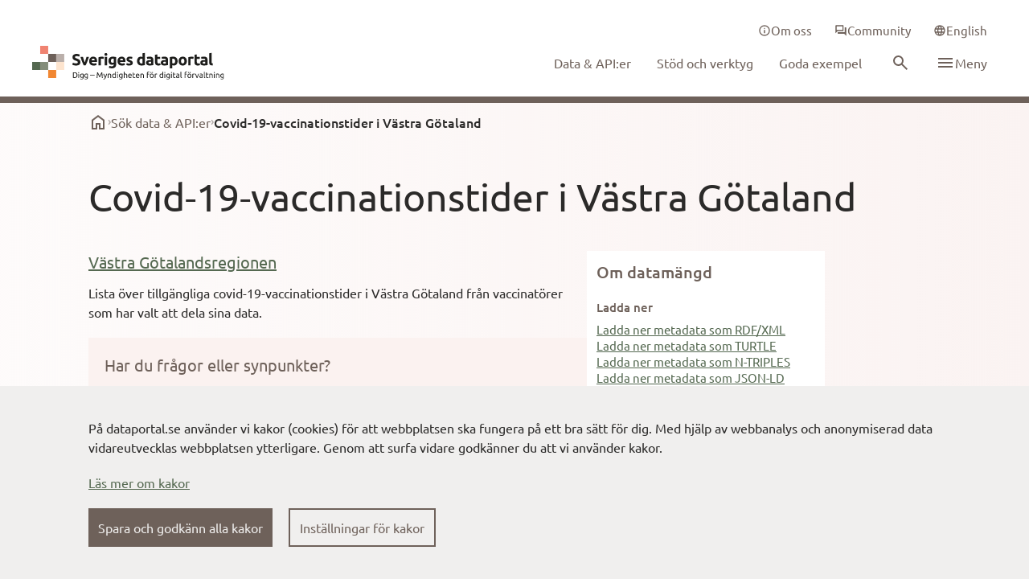

--- FILE ---
content_type: text/html; charset=utf-8
request_url: https://www.dataportal.se/datasets/197_2465
body_size: 13277
content:
<!DOCTYPE html><html lang="sv"><head><meta charSet="utf-8"/><meta name="viewport" content="width=device-width"/><meta name="next-head-count" content="2"/><script nonce="[base64]" type="text/javascript" src="/__ENV.js"></script><link type="text/css" rel="stylesheet" href="https://cdn.screen9.com/players/amber-player.css"/><link rel="preconnect" href="https://editera.dataportal.se" crossorigin="anonymous"/><link rel="preconnect" href="https://admin.dataportal.se" crossorigin="anonymous"/><meta name="theme-color" content="#FBF2F0"/><link nonce="[base64]" rel="preload" href="/_next/static/css/d63ae3cafcae3388.css" as="style"/><link nonce="[base64]" rel="stylesheet" href="/_next/static/css/d63ae3cafcae3388.css" data-n-g=""/><noscript data-n-css="[base64]"></noscript><script defer="" nonce="[base64]" nomodule="" src="/_next/static/chunks/polyfills-c67a75d1b6f99dc8.js"></script><script src="/_next/static/chunks/webpack-579f51712cdcdd1d.js" nonce="[base64]" defer=""></script><script src="/_next/static/chunks/framework-6a84791b6e1a8635.js" nonce="[base64]" defer=""></script><script src="/_next/static/chunks/main-aef8b72f626fc881.js" nonce="[base64]" defer=""></script><script src="/_next/static/chunks/pages/_app-97f6f98cc838853b.js" nonce="[base64]" defer=""></script><script src="/_next/static/chunks/75fc9c18-8b0286e2450fb540.js" nonce="[base64]" defer=""></script><script src="/_next/static/chunks/6674-f13f6e2c3770233e.js" nonce="[base64]" defer=""></script><script src="/_next/static/chunks/3624-c9afc5ac66e4c338.js" nonce="[base64]" defer=""></script><script src="/_next/static/chunks/1230-61db260038b504ab.js" nonce="[base64]" defer=""></script><script src="/_next/static/chunks/5013-9ef1b8ec83b2c6c2.js" nonce="[base64]" defer=""></script><script src="/_next/static/chunks/4495-04153cff80c796a7.js" nonce="[base64]" defer=""></script><script src="/_next/static/chunks/766-6a79d17f01cc6737.js" nonce="[base64]" defer=""></script><script src="/_next/static/chunks/pages/datasets/%5BdataSet%5D-f27aa666ec58b6cb.js" nonce="[base64]" defer=""></script><script src="/_next/static/vkhIqAV0gMYZxKdegMwfH/_buildManifest.js" nonce="[base64]" defer=""></script><script src="/_next/static/vkhIqAV0gMYZxKdegMwfH/_ssgManifest.js" nonce="[base64]" defer=""></script></head><body class="font-ubuntu text-md text-textPrimary"><div id="__next"></div><script id="__NEXT_DATA__" type="application/json" nonce="[base64]">{"props":{"pageProps":{},"navigationData":{"type":"Navigation","items":[{"id":"2","locale":"en","mainMenu":[{"name":"Data \u0026 API:s","link":"/data-apis","__typename":"dataportal_Digg_MenuLink"}],"footerMenu":[{"title":"The Swedish dataportal","links":[{"name":"About website","link":"/about-this-website","__typename":"dataportal_Digg_MenuLink"},{"name":"Open source on GitHub","link":"https://github.com/DIGGSweden/dataportal-web","__typename":"dataportal_Digg_MenuLink"},{"name":"Feedback on dataportal.se","link":"https://community.dataportal.se/category/4/feedback-p%C3%A5-dataportal-se","__typename":"dataportal_Digg_MenuLink"},{"name":"info@digg.se","link":"mailto:info@digg.se","__typename":"dataportal_Digg_MenuLink"}],"__typename":"dataportal_Digg_SubLink"},{"title":"Toolbox for sharing data","links":[{"name":"Documentation och services - Sweden's dataportal","link":"https://docs.dataportal.se/","__typename":"dataportal_Digg_MenuLink"},{"name":"Guidance for open and shared data (in Swedish)","link":"https://www.digg.se/utveckling-av-digital-forvaltning/oppna-och-delade-data/offentliga-aktorer","__typename":"dataportal_Digg_MenuLink"}],"__typename":"dataportal_Digg_SubLink"}],"serviceMenu":[{"icon":"\u003csvg xmlns=\"http://www.w3.org/2000/svg\" width=\"16\" height=\"16\" fill=\"none\" viewBox=\"0 0 24 24\"\u003e\u003cpath fill=\"currentColor\" d=\"M11 17h2v-6h-2zm1-8c.283 0 .52-.096.713-.287A.967.967 0 0 0 13 8a.967.967 0 0 0-.287-.713A.968.968 0 0 0 12 7a.968.968 0 0 0-.713.287A.967.967 0 0 0 11 8c0 .283.096.52.287.713.192.191.43.287.713.287m0 13a9.738 9.738 0 0 1-3.9-.788 10.099 10.099 0 0 1-3.175-2.137c-.9-.9-1.612-1.958-2.137-3.175A9.738 9.738 0 0 1 2 12c0-1.383.263-2.683.788-3.9a10.099 10.099 0 0 1 2.137-3.175c.9-.9 1.958-1.612 3.175-2.137A9.738 9.738 0 0 1 12 2c1.383 0 2.683.263 3.9.788a10.098 10.098 0 0 1 3.175 2.137c.9.9 1.613 1.958 2.137 3.175A9.738 9.738 0 0 1 22 12a9.738 9.738 0 0 1-.788 3.9 10.098 10.098 0 0 1-2.137 3.175c-.9.9-1.958 1.613-3.175 2.137A9.738 9.738 0 0 1 12 22m0-2c2.233 0 4.125-.775 5.675-2.325C19.225 16.125 20 14.233 20 12c0-2.233-.775-4.125-2.325-5.675C16.125 4.775 14.233 4 12 4c-2.233 0-4.125.775-5.675 2.325C4.775 7.875 4 9.767 4 12c0 2.233.775 4.125 2.325 5.675C7.875 19.225 9.767 20 12 20\"\u003e\u003c/path\u003e\u003c/svg\u003e","link":"/about-us","name":"About us","__typename":"dataportal_Digg_MenuLinkIcon"},{"icon":"\u003csvg xmlns=\"http://www.w3.org/2000/svg\" width=\"16\" height=\"16\" fill=\"none\" viewBox=\"0 0 24 24\"\u003e\u003cpath fill=\"currentColor\" d=\"M7 18a.967.967 0 0 1-.713-.288A.968.968 0 0 1 6 17v-2h13V6h2c.283 0 .52.096.712.287.192.192.288.43.288.713v15l-4-4zm-5-1V3c0-.283.096-.52.288-.712A.968.968 0 0 1 3 2h13c.283 0 .52.096.712.288.192.191.288.429.288.712v9c0 .283-.096.52-.288.713A.968.968 0 0 1 16 13H6zm13-6V4H4v7z\"\u003e\u003c/path\u003e\u003c/svg\u003e","link":"https://community.dataportal.se/","name":"Community","__typename":"dataportal_Digg_MenuLinkIcon"}],"sidebarMenu":[{"icon":"\u003csvg xmlns=\"http://www.w3.org/2000/svg\" width=\"24\" height=\"24\" fill=\"none\" viewBox=\"0 0 24 24\" class=\"flex-shrink-0 text-pink-600\"\u003e\u003cpath fill=\"currentColor\" d=\"M6 19h3v-6h6v6h3v-9l-6-4.5L6 10zm-2 2V9l8-6 8 6v12h-7v-6h-2v6z\"\u003e\u003c/path\u003e\u003c/svg\u003e","link":"/","name":"Home","__typename":"dataportal_Digg_MenuLinkIcon"},{"icon":"\u003csvg xmlns=\"http://www.w3.org/2000/svg\" width=\"24\" height=\"24\" fill=\"none\" viewBox=\"0 0 24 24\" class=\"flex-shrink-0 \"\u003e\u003cpath fill=\"currentColor\" d=\"m12 14-2-2 2-2 2 2zM9.875 8.125l-2.5-2.5L12 1l4.625 4.625-2.5 2.5L12 6zm-4.25 8.5L1 12l4.625-4.625 2.5 2.5L6 12l2.125 2.125zm12.75 0-2.5-2.5L18 12l-2.125-2.125 2.5-2.5L23 12zM12 23l-4.625-4.625 2.5-2.5L12 18l2.125-2.125 2.5 2.5z\"\u003e\u003c/path\u003e\u003c/svg\u003e","link":"/data-apis","name":"Data \u0026 API:s","__typename":"dataportal_Digg_MenuLinkIcon"},{"icon":"\u003csvg xmlns=\"http://www.w3.org/2000/svg\" width=\"24\" height=\"24\" fill=\"none\" viewBox=\"0 0 24 24\" class=\"flex-shrink-0 \"\u003e\u003cpath fill=\"currentColor\" d=\"M7 18a.967.967 0 0 1-.713-.288A.968.968 0 0 1 6 17v-2h13V6h2c.283 0 .52.096.712.287.192.192.288.43.288.713v15l-4-4zm-5-1V3c0-.283.096-.52.288-.712A.968.968 0 0 1 3 2h13c.283 0 .52.096.712.288.192.191.288.429.288.712v9c0 .283-.096.52-.288.713A.968.968 0 0 1 16 13H6zm13-6V4H4v7z\"\u003e\u003c/path\u003e\u003c/svg\u003e","link":"https://community.dataportal.se/","name":"Community","__typename":"dataportal_Digg_MenuLinkIcon"}],"__typename":"dataportal_Digg_Navigation"},{"id":"1","locale":"sv","mainMenu":[{"name":"Data \u0026 API:er","link":"/data-apier","__typename":"dataportal_Digg_MenuLink"},{"name":"Stöd och verktyg","link":"/stod-och-verktyg","__typename":"dataportal_Digg_MenuLink"},{"name":"Goda exempel","link":"/goda-exempel","__typename":"dataportal_Digg_MenuLink"}],"footerMenu":[{"title":"Dataportalen","links":[{"name":"Om webbplatsen","link":"/om-webbplatsen","__typename":"dataportal_Digg_MenuLink"},{"name":"Öppen källkod på GitHub","link":"https://github.com/DIGGSweden/dataportal-web","__typename":"dataportal_Digg_MenuLink"},{"name":"Feedback på dataportal.se","link":"https://community.dataportal.se/category/4/feedback-p%C3%A5-dataportal-se","__typename":"dataportal_Digg_MenuLink"},{"name":"info@digg.se","link":"mailto:info@digg.se","__typename":"dataportal_Digg_MenuLink"}],"__typename":"dataportal_Digg_SubLink"},{"title":"Verktygslåda för att dela data","links":[{"name":"Dokumentation och tjänster - Sveriges dataportal","link":"https://docs.dataportal.se/","__typename":"dataportal_Digg_MenuLink"},{"name":"Vägledning för öppna och delade data","link":"https://www.digg.se/utveckling-av-digital-forvaltning/oppna-och-delade-data/offentliga-aktorer","__typename":"dataportal_Digg_MenuLink"}],"__typename":"dataportal_Digg_SubLink"}],"serviceMenu":[{"icon":"\u003csvg xmlns=\"http://www.w3.org/2000/svg\" width=\"16\" height=\"16\" fill=\"none\" viewBox=\"0 0 24 24\"\u003e\u003cpath fill=\"currentColor\" d=\"M11 17h2v-6h-2zm1-8c.283 0 .52-.096.713-.287A.967.967 0 0 0 13 8a.967.967 0 0 0-.287-.713A.968.968 0 0 0 12 7a.968.968 0 0 0-.713.287A.967.967 0 0 0 11 8c0 .283.096.52.287.713.192.191.43.287.713.287m0 13a9.738 9.738 0 0 1-3.9-.788 10.099 10.099 0 0 1-3.175-2.137c-.9-.9-1.612-1.958-2.137-3.175A9.738 9.738 0 0 1 2 12c0-1.383.263-2.683.788-3.9a10.099 10.099 0 0 1 2.137-3.175c.9-.9 1.958-1.612 3.175-2.137A9.738 9.738 0 0 1 12 2c1.383 0 2.683.263 3.9.788a10.098 10.098 0 0 1 3.175 2.137c.9.9 1.613 1.958 2.137 3.175A9.738 9.738 0 0 1 22 12a9.738 9.738 0 0 1-.788 3.9 10.098 10.098 0 0 1-2.137 3.175c-.9.9-1.958 1.613-3.175 2.137A9.738 9.738 0 0 1 12 22m0-2c2.233 0 4.125-.775 5.675-2.325C19.225 16.125 20 14.233 20 12c0-2.233-.775-4.125-2.325-5.675C16.125 4.775 14.233 4 12 4c-2.233 0-4.125.775-5.675 2.325C4.775 7.875 4 9.767 4 12c0 2.233.775 4.125 2.325 5.675C7.875 19.225 9.767 20 12 20\"\u003e\u003c/path\u003e\u003c/svg\u003e","link":"/om-oss","name":"Om oss","__typename":"dataportal_Digg_MenuLinkIcon"},{"icon":"\u003csvg xmlns=\"http://www.w3.org/2000/svg\" width=\"16\" height=\"16\" fill=\"none\" viewBox=\"0 0 24 24\"\u003e\u003cpath fill=\"currentColor\" d=\"M7 18a.967.967 0 0 1-.713-.288A.968.968 0 0 1 6 17v-2h13V6h2c.283 0 .52.096.712.287.192.192.288.43.288.713v15l-4-4zm-5-1V3c0-.283.096-.52.288-.712A.968.968 0 0 1 3 2h13c.283 0 .52.096.712.288.192.191.288.429.288.712v9c0 .283-.096.52-.288.713A.968.968 0 0 1 16 13H6zm13-6V4H4v7z\"\u003e\u003c/path\u003e\u003c/svg\u003e","link":"https://community.dataportal.se/","name":"Community","__typename":"dataportal_Digg_MenuLinkIcon"}],"sidebarMenu":[{"icon":"\u003csvg xmlns=\"http://www.w3.org/2000/svg\" width=\"24\" height=\"24\" fill=\"none\" viewBox=\"0 0 24 24\" class=\"flex-shrink-0 text-pink-600\"\u003e\u003cpath fill=\"currentColor\" d=\"M6 19h3v-6h6v6h3v-9l-6-4.5L6 10zm-2 2V9l8-6 8 6v12h-7v-6h-2v6z\"\u003e\u003c/path\u003e\u003c/svg\u003e","link":"/","name":"Hem","__typename":"dataportal_Digg_MenuLinkIcon"},{"icon":"\u003csvg xmlns=\"http://www.w3.org/2000/svg\" width=\"24\" height=\"24\" fill=\"none\" viewBox=\"0 0 24 24\" class=\"flex-shrink-0 \"\u003e\u003cpath fill=\"currentColor\" d=\"m12 14-2-2 2-2 2 2zM9.875 8.125l-2.5-2.5L12 1l4.625 4.625-2.5 2.5L12 6zm-4.25 8.5L1 12l4.625-4.625 2.5 2.5L6 12l2.125 2.125zm12.75 0-2.5-2.5L18 12l-2.125-2.125 2.5-2.5L23 12zM12 23l-4.625-4.625 2.5-2.5L12 18l2.125-2.125 2.5 2.5z\"\u003e\u003c/path\u003e\u003c/svg\u003e","link":"/data-apier","name":"Data \u0026 API:er","__typename":"dataportal_Digg_MenuLinkIcon"},{"icon":"\u003csvg xmlns=\"http://www.w3.org/2000/svg\" width=\"24\" height=\"24\" fill=\"none\" viewBox=\"0 0 24 24\" class=\"flex-shrink-0 \"\u003e\u003cpath fill=\"currentColor\" d=\"M11 17h2v-6h-2zm1-8c.283 0 .52-.096.713-.287A.967.967 0 0 0 13 8a.967.967 0 0 0-.287-.713A.968.968 0 0 0 12 7a.968.968 0 0 0-.713.287A.967.967 0 0 0 11 8c0 .283.096.52.287.713.192.191.43.287.713.287m0 13a9.738 9.738 0 0 1-3.9-.788 10.099 10.099 0 0 1-3.175-2.137c-.9-.9-1.612-1.958-2.137-3.175A9.738 9.738 0 0 1 2 12c0-1.383.263-2.683.788-3.9a10.099 10.099 0 0 1 2.137-3.175c.9-.9 1.958-1.612 3.175-2.137A9.738 9.738 0 0 1 12 2c1.383 0 2.683.263 3.9.788a10.098 10.098 0 0 1 3.175 2.137c.9.9 1.613 1.958 2.137 3.175A9.738 9.738 0 0 1 22 12a9.738 9.738 0 0 1-.788 3.9 10.098 10.098 0 0 1-2.137 3.175c-.9.9-1.958 1.613-3.175 2.137A9.738 9.738 0 0 1 12 22m0-2c2.233 0 4.125-.775 5.675-2.325C19.225 16.125 20 14.233 20 12c0-2.233-.775-4.125-2.325-5.675C16.125 4.775 14.233 4 12 4c-2.233 0-4.125.775-5.675 2.325C4.775 7.875 4 9.767 4 12c0 2.233.775 4.125 2.325 5.675C7.875 19.225 9.767 20 12 20\"\u003e\u003c/path\u003e\u003c/svg\u003e","link":"/stod-och-verktyg","name":"Stöd och verktyg","__typename":"dataportal_Digg_MenuLinkIcon"},{"icon":"\u003csvg xmlns=\"http://www.w3.org/2000/svg\" width=\"24\" height=\"24\" fill=\"none\" viewBox=\"0 0 24 24\" class=\"flex-shrink-0 \"\u003e\u003cpath fill=\"currentColor\" d=\"M13.524 6.375a1.875 1.875 0 1 1-3.75 0 1.875 1.875 0 0 1 3.75 0m-.004 5.15a8.3 8.3 0 0 1-.873 3.426 5.727 5.727 0 0 1-5.123 3.05h-.75v-4.126a2.637 2.637 0 0 0-2.625-2.625H.024v-.75a5.725 5.725 0 0 1 3.049-5.123A8.298 8.298 0 0 1 6.5 4.505 11.615 11.615 0 0 1 15.753 0a2.256 2.256 0 0 1 2.271 2.25 11.63 11.63 0 0 1-4.504 9.275M1.587 9.75h1.697A25.771 25.771 0 0 1 5.24 6.178c-.518.12-1.02.302-1.495.54A4.14 4.14 0 0 0 1.588 9.75m10.26 3.034a25.783 25.783 0 0 1-3.573 1.957v1.696a4.14 4.14 0 0 0 3.032-2.158c.239-.476.42-.977.54-1.495m4.677-10.555a.75.75 0 0 0-.75-.729c-3.87.11-6.487 1.593-9.013 5.117A22.44 22.44 0 0 0 4.907 9.82a4.125 4.125 0 0 1 3.3 3.3 22.44 22.44 0 0 0 3.204-1.853c3.52-2.53 5.003-5.147 5.113-9.038M4.616 13.41a2.261 2.261 0 0 1 0 3.182c-.68.68-2.717 1.099-3.561 1.248L0 18.024l.185-1.054c.15-.845.569-2.881 1.248-3.561a2.305 2.305 0 0 1 3.182 0M3.774 15a.745.745 0 0 0-.22-.53.75.75 0 0 0-1.06 0 5.488 5.488 0 0 0-.595 1.655c.58-.108 1.14-.31 1.656-.595a.745.745 0 0 0 .219-.53\"\u003e\u003c/path\u003e\u003c/svg\u003e","link":"/dela-data","name":"Kom igång med att dela din data","__typename":"dataportal_Digg_MenuLinkIcon"},{"icon":"\u003csvg xmlns=\"http://www.w3.org/2000/svg\" width=\"24\" height=\"24\" fill=\"none\" viewBox=\"0 0 24 24\" class=\"flex-shrink-0 \"\u003e\u003cg clip-path=\"url(#star_svg__a)\"\u003e\u003cpath fill=\"currentColor\" d=\"M12 23.3 8.65 20H4v-4.65L.7 12 4 8.65V4h4.65L12 .7 15.35 4H20v4.65L23.3 12 20 15.35V20h-4.65zm0-2.8 2.5-2.5H18v-3.5l2.5-2.5L18 9.5V6h-3.5L12 3.5 9.5 6H6v3.5L3.5 12 6 14.5V18h3.5zm-2.925-4.25L12 14.475l2.925 1.775-.775-3.325 2.6-2.25-3.425-.275L12 7.25l-1.325 3.15-3.425.275 2.6 2.25z\"\u003e\u003c/path\u003e\u003c/g\u003e\u003cdefs\u003e\u003cclipPath id=\"star_svg__a\"\u003e\u003cpath fill=\"transparent\" d=\"M0 0h24v24H0z\"\u003e\u003c/path\u003e\u003c/clipPath\u003e\u003c/defs\u003e\u003c/svg\u003e","link":"/goda-exempel","name":"Goda exempel","__typename":"dataportal_Digg_MenuLinkIcon"},{"title":"Utbildningar","icon":"\u003csvg xmlns=\"http://www.w3.org/2000/svg\" width=\"24\" height=\"24\" fill=\"none\" viewBox=\"0 0 24 24\" class=\"flex-shrink-0 \"\u003e\u003cpath fill=\"currentColor\" d=\"M11 17h2v-6h-2zm1-8c.283 0 .52-.096.713-.287A.967.967 0 0 0 13 8a.967.967 0 0 0-.287-.713A.968.968 0 0 0 12 7a.968.968 0 0 0-.713.287A.967.967 0 0 0 11 8c0 .283.096.52.287.713.192.191.43.287.713.287m0 13a9.738 9.738 0 0 1-3.9-.788 10.099 10.099 0 0 1-3.175-2.137c-.9-.9-1.612-1.958-2.137-3.175A9.738 9.738 0 0 1 2 12c0-1.383.263-2.683.788-3.9a10.099 10.099 0 0 1 2.137-3.175c.9-.9 1.958-1.612 3.175-2.137A9.738 9.738 0 0 1 12 2c1.383 0 2.683.263 3.9.788a10.098 10.098 0 0 1 3.175 2.137c.9.9 1.613 1.958 2.137 3.175A9.738 9.738 0 0 1 22 12a9.738 9.738 0 0 1-.788 3.9 10.098 10.098 0 0 1-2.137 3.175c-.9.9-1.958 1.613-3.175 2.137A9.738 9.738 0 0 1 12 22m0-2c2.233 0 4.125-.775 5.675-2.325C19.225 16.125 20 14.233 20 12c0-2.233-.775-4.125-2.325-5.675C16.125 4.775 14.233 4 12 4c-2.233 0-4.125.775-5.675 2.325C4.775 7.875 4 9.767 4 12c0 2.233.775 4.125 2.325 5.675C7.875 19.225 9.767 20 12 20\"\u003e\u003c/path\u003e\u003c/svg\u003e","links":[{"name":"Datafyren","link":"/datafyren","__typename":"dataportal_Digg_MenuLink"},{"name":"Dataambassadörsprogrammet","link":"/dataambassadorsprogrammet","__typename":"dataportal_Digg_MenuLink"}],"__typename":"dataportal_Digg_SubLink"},{"icon":"\u003csvg xmlns=\"http://www.w3.org/2000/svg\" width=\"24\" height=\"24\" fill=\"none\" viewBox=\"0 0 24 24\" class=\"flex-shrink-0 \"\u003e\u003cpath fill=\"currentColor\" d=\"M4 23v-6h2.5v-2H4V9h2.5V7H4V1h7v6H8.5v2H11v2h3V9h7v6h-7v-2h-3v2H8.5v2H11v6zm2-2h3v-2H6zm0-8h3v-2H6zm10 0h3v-2h-3zM6 5h3V3H6z\"\u003e\u003c/path\u003e\u003c/svg\u003e","link":"/datasamverkan","name":"Datasamverkan","__typename":"dataportal_Digg_MenuLinkIcon"},{"icon":"\u003csvg xmlns=\"http://www.w3.org/2000/svg\" width=\"24\" height=\"24\" fill=\"none\" viewBox=\"0 0 24 24\" class=\"flex-shrink-0 \"\u003e\u003cpath fill=\"currentColor\" d=\"M12 22a9.676 9.676 0 0 1-3.875-.788 10.144 10.144 0 0 1-3.187-2.15 10.142 10.142 0 0 1-2.15-3.187A9.676 9.676 0 0 1 2 12c0-1.383.263-2.68.788-3.887a10.183 10.183 0 0 1 2.15-3.175 10.143 10.143 0 0 1 3.187-2.15A9.676 9.676 0 0 1 12 2c1.383 0 2.68.263 3.887.788a10.183 10.183 0 0 1 3.175 2.15 10.184 10.184 0 0 1 2.15 3.175A9.649 9.649 0 0 1 22 12a9.676 9.676 0 0 1-.788 3.875 10.143 10.143 0 0 1-2.15 3.188 10.184 10.184 0 0 1-3.175 2.15A9.649 9.649 0 0 1 12 22m0-2.05c.433-.6.808-1.225 1.125-1.875.317-.65.575-1.342.775-2.075h-3.8c.2.733.458 1.425.775 2.075.317.65.692 1.275 1.125 1.875m-2.6-.4c-.3-.55-.562-1.12-.787-1.713A14.688 14.688 0 0 1 8.05 16H5.1a8.3 8.3 0 0 0 1.813 2.175A7.195 7.195 0 0 0 9.4 19.55m5.2 0a7.195 7.195 0 0 0 2.487-1.375A8.299 8.299 0 0 0 18.9 16h-2.95c-.15.633-.337 1.246-.562 1.837a13.857 13.857 0 0 1-.788 1.713M4.25 14h3.4a13.208 13.208 0 0 1-.15-2 13.208 13.208 0 0 1 .15-2h-3.4A7.959 7.959 0 0 0 4 12a7.959 7.959 0 0 0 .25 2m5.4 0h4.7a13.208 13.208 0 0 0 .15-2 13.208 13.208 0 0 0-.15-2h-4.7a13.208 13.208 0 0 0-.15 2 13.208 13.208 0 0 0 .15 2m6.7 0h3.4a7.953 7.953 0 0 0 .25-2 7.953 7.953 0 0 0-.25-2h-3.4a13.208 13.208 0 0 1 .15 2 13.208 13.208 0 0 1-.15 2m-.4-6h2.95a8.298 8.298 0 0 0-1.812-2.175A7.196 7.196 0 0 0 14.6 4.45c.3.55.563 1.12.787 1.712.226.592.413 1.205.563 1.838M10.1 8h3.8c-.2-.733-.458-1.425-.775-2.075A12.701 12.701 0 0 0 12 4.05c-.433.6-.808 1.225-1.125 1.875-.317.65-.575 1.342-.775 2.075m-5 0h2.95c.15-.633.337-1.246.563-1.838C8.838 5.571 9.1 5 9.4 4.45c-.933.3-1.763.758-2.488 1.375A8.298 8.298 0 0 0 5.1 8\"\u003e\u003c/path\u003e\u003c/svg\u003e","link":"/europeiska-dataomraden","name":"Europeiska dataområden","__typename":"dataportal_Digg_MenuLinkIcon"},{"title":"Varför dela data","icon":"\u003csvg xmlns=\"http://www.w3.org/2000/svg\" width=\"24\" height=\"24\" fill=\"none\" viewBox=\"0 0 24 24\" class=\"flex-shrink-0 \"\u003e\u003cpath fill=\"currentColor\" d=\"M11.95 18c.35 0 .646-.12.888-.363.241-.241.362-.537.362-.887s-.12-.646-.362-.887a1.207 1.207 0 0 0-.888-.363c-.35 0-.646.12-.887.363a1.207 1.207 0 0 0-.363.887c0 .35.12.646.363.887.241.242.537.363.887.363m-.9-3.85h1.85c0-.55.063-.983.188-1.3.125-.317.479-.75 1.062-1.3a7.494 7.494 0 0 0 1.025-1.238c.25-.391.375-.862.375-1.412 0-.933-.342-1.65-1.025-2.15-.683-.5-1.492-.75-2.425-.75-.95 0-1.72.25-2.312.75-.592.5-1.005 1.1-1.238 1.8l1.65.65c.083-.3.27-.625.563-.975.291-.35.737-.525 1.337-.525.533 0 .933.146 1.2.437.267.292.4.613.4.963 0 .333-.1.646-.3.938-.2.291-.45.562-.75.812-.733.65-1.183 1.142-1.35 1.475-.167.333-.25.942-.25 1.825M12 22a9.738 9.738 0 0 1-3.9-.788 10.099 10.099 0 0 1-3.175-2.137c-.9-.9-1.612-1.958-2.137-3.175A9.738 9.738 0 0 1 2 12c0-1.383.263-2.683.788-3.9a10.099 10.099 0 0 1 2.137-3.175c.9-.9 1.958-1.612 3.175-2.137A9.738 9.738 0 0 1 12 2c1.383 0 2.683.263 3.9.788a10.098 10.098 0 0 1 3.175 2.137c.9.9 1.613 1.958 2.137 3.175A9.738 9.738 0 0 1 22 12a9.738 9.738 0 0 1-.788 3.9 10.098 10.098 0 0 1-2.137 3.175c-.9.9-1.958 1.613-3.175 2.137A9.738 9.738 0 0 1 12 22m0-2c2.233 0 4.125-.775 5.675-2.325C19.225 16.125 20 14.233 20 12c0-2.233-.775-4.125-2.325-5.675C16.125 4.775 14.233 4 12 4c-2.233 0-4.125.775-5.675 2.325C4.775 7.875 4 9.767 4 12c0 2.233.775 4.125 2.325 5.675C7.875 19.225 9.767 20 12 20\"\u003e\u003c/path\u003e\u003c/svg\u003e","links":[{"name":"Lagstiftning","link":"/lagstiftning","__typename":"dataportal_Digg_MenuLink"},{"name":"Principer","link":"/principer","__typename":"dataportal_Digg_MenuLink"},{"name":"Nyttor med datadelning","link":"/nyttor-med-datadelning","__typename":"dataportal_Digg_MenuLink"},{"name":"Drivkrafter för att använda data","link":"/drivkrafter-for-att-anvanda-data","__typename":"dataportal_Digg_MenuLink"}],"__typename":"dataportal_Digg_SubLink"},{"title":"Resultat och uppföljning","icon":"\u003csvg xmlns=\"http://www.w3.org/2000/svg\" width=\"24\" height=\"24\" fill=\"none\" viewBox=\"0 0 24 24\" class=\"flex-shrink-0 \"\u003e\u003cpath fill=\"currentColor\" d=\"M11 17h2v-6h-2zm1-8c.283 0 .52-.096.713-.287A.967.967 0 0 0 13 8a.967.967 0 0 0-.287-.713A.968.968 0 0 0 12 7a.968.968 0 0 0-.713.287A.967.967 0 0 0 11 8c0 .283.096.52.287.713.192.191.43.287.713.287m0 13a9.738 9.738 0 0 1-3.9-.788 10.099 10.099 0 0 1-3.175-2.137c-.9-.9-1.612-1.958-2.137-3.175A9.738 9.738 0 0 1 2 12c0-1.383.263-2.683.788-3.9a10.099 10.099 0 0 1 2.137-3.175c.9-.9 1.958-1.612 3.175-2.137A9.738 9.738 0 0 1 12 2c1.383 0 2.683.263 3.9.788a10.098 10.098 0 0 1 3.175 2.137c.9.9 1.613 1.958 2.137 3.175A9.738 9.738 0 0 1 22 12a9.738 9.738 0 0 1-.788 3.9 10.098 10.098 0 0 1-2.137 3.175c-.9.9-1.958 1.613-3.175 2.137A9.738 9.738 0 0 1 12 22m0-2c2.233 0 4.125-.775 5.675-2.325C19.225 16.125 20 14.233 20 12c0-2.233-.775-4.125-2.325-5.675C16.125 4.775 14.233 4 12 4c-2.233 0-4.125.775-5.675 2.325C4.775 7.875 4 9.767 4 12c0 2.233.775 4.125 2.325 5.675C7.875 19.225 9.767 20 12 20\"\u003e\u003c/path\u003e\u003c/svg\u003e","links":[{"name":"Metadatakvalitet per katalog","link":"/metadatakvalitet","__typename":"dataportal_Digg_MenuLink"},{"name":"Uppföljning Open data charter","link":"/uppfoljning-open-data-charter","__typename":"dataportal_Digg_MenuLink"}],"__typename":"dataportal_Digg_SubLink"},{"icon":"\u003csvg xmlns=\"http://www.w3.org/2000/svg\" width=\"24\" height=\"24\" fill=\"none\" viewBox=\"0 0 24 24\" class=\"flex-shrink-0 \"\u003e\u003cpath fill=\"currentColor\" d=\"M5 21c-.55 0-1.02-.196-1.412-.587A1.926 1.926 0 0 1 3 19V5c0-.55.196-1.02.587-1.412A1.926 1.926 0 0 1 5 3h11l5 5v11c0 .55-.196 1.02-.587 1.413A1.926 1.926 0 0 1 19 21zm0-2h14V9h-4V5H5zm2-2h10v-2H7zm0-8h5V7H7zm0 4h10v-2H7z\"\u003e\u003c/path\u003e\u003c/svg\u003e","link":"/nyheter","name":"Nyheter","__typename":"dataportal_Digg_MenuLinkIcon"},{"icon":"\u003csvg xmlns=\"http://www.w3.org/2000/svg\" width=\"24\" height=\"24\" fill=\"none\" viewBox=\"0 0 24 24\" class=\"flex-shrink-0 \"\u003e\u003cpath fill=\"currentColor\" d=\"M11.95 18c.35 0 .646-.12.888-.363.241-.241.362-.537.362-.887s-.12-.646-.362-.887a1.207 1.207 0 0 0-.888-.363c-.35 0-.646.12-.887.363a1.207 1.207 0 0 0-.363.887c0 .35.12.646.363.887.241.242.537.363.887.363m-.9-3.85h1.85c0-.55.063-.983.188-1.3.125-.317.479-.75 1.062-1.3a7.494 7.494 0 0 0 1.025-1.238c.25-.391.375-.862.375-1.412 0-.933-.342-1.65-1.025-2.15-.683-.5-1.492-.75-2.425-.75-.95 0-1.72.25-2.312.75-.592.5-1.005 1.1-1.238 1.8l1.65.65c.083-.3.27-.625.563-.975.291-.35.737-.525 1.337-.525.533 0 .933.146 1.2.437.267.292.4.613.4.963 0 .333-.1.646-.3.938-.2.291-.45.562-.75.812-.733.65-1.183 1.142-1.35 1.475-.167.333-.25.942-.25 1.825M12 22a9.738 9.738 0 0 1-3.9-.788 10.099 10.099 0 0 1-3.175-2.137c-.9-.9-1.612-1.958-2.137-3.175A9.738 9.738 0 0 1 2 12c0-1.383.263-2.683.788-3.9a10.099 10.099 0 0 1 2.137-3.175c.9-.9 1.958-1.612 3.175-2.137A9.738 9.738 0 0 1 12 2c1.383 0 2.683.263 3.9.788a10.098 10.098 0 0 1 3.175 2.137c.9.9 1.613 1.958 2.137 3.175A9.738 9.738 0 0 1 22 12a9.738 9.738 0 0 1-.788 3.9 10.098 10.098 0 0 1-2.137 3.175c-.9.9-1.958 1.613-3.175 2.137A9.738 9.738 0 0 1 12 22m0-2c2.233 0 4.125-.775 5.675-2.325C19.225 16.125 20 14.233 20 12c0-2.233-.775-4.125-2.325-5.675C16.125 4.775 14.233 4 12 4c-2.233 0-4.125.775-5.675 2.325C4.775 7.875 4 9.767 4 12c0 2.233.775 4.125 2.325 5.675C7.875 19.225 9.767 20 12 20\"\u003e\u003c/path\u003e\u003c/svg\u003e","link":"/vanliga-fragor-och-svar","name":"Vanliga frågor och svar","__typename":"dataportal_Digg_MenuLinkIcon"},{"icon":"\u003csvg xmlns=\"http://www.w3.org/2000/svg\" width=\"24\" height=\"24\" fill=\"none\" viewBox=\"0 0 24 24\" class=\"flex-shrink-0 \"\u003e\u003cpath fill=\"currentColor\" d=\"M7 18a.967.967 0 0 1-.713-.288A.968.968 0 0 1 6 17v-2h13V6h2c.283 0 .52.096.712.287.192.192.288.43.288.713v15l-4-4zm-5-1V3c0-.283.096-.52.288-.712A.968.968 0 0 1 3 2h13c.283 0 .52.096.712.288.192.191.288.429.288.712v9c0 .283-.096.52-.288.713A.968.968 0 0 1 16 13H6zm13-6V4H4v7z\"\u003e\u003c/path\u003e\u003c/svg\u003e","link":"https://community.dataportal.se/","name":"Community","__typename":"dataportal_Digg_MenuLinkIcon"}],"__typename":"dataportal_Digg_Navigation"}]},"__lang":"sv","__namespaces":{"common":{"about":"Om","about-us":"Om oss","accessibility-report":"Tillgänglighetsredogörelse","active-filters":"Aktiva filter","all-concepts":"Begrepp","all-data-api":"Data \u0026 API:er","available-filters":"Tillgängliga filter","beta":"BETA","beta-link-text":"synpunkter","beta-text1":"Sveriges dataportal utvecklas löpande. Skicka gärna dina ","beta-text2":" till oss!","breadcrumb":"Brödsmulor","change-lang":"en","clear-filters":"Rensa filter","clear-search":"Rensa sökfält","close":"Stäng","close-filter":"Stäng filter","close_menu":"Meny","close_search":"Sök","code-block":"Kodblock","code-copied-successfully":"Kod kopierad","code-copy-failed":"Misslyckades med kodkopiering","community":"Community","concepts":"Begrepp","contact":"Kontakt","content-menu-heading":"Innehåll på sidan","cookie-settings":"Cookie-inställningar","cookies":"om_kakor","copy-code":"Kopiera kod","dataportal":"Dataportalen","datasets":"Datamängder","digg-logo_text":"DIGG - Myndigheten för digital förvaltning","digg-managed_text":"Webbplatsen förvaltas av DIGG – Myndigheten för digital förvaltning","documentation-services":"Dokumentation och tjänster - Sveriges dataportal","email_link":"Öppnar epost","example":"Exempel","exploreapi":"Utforska API","external_link":"Leder till extern webbplats","fee":"Avgiftsbelagd","feedback":"Feedback på dataportal.se","filter":"Filter","filter-info":"Så fungerar sök \u0026 filter","filter-options":"Filteralternativ","filter-text":"När du filtrerar så uppdateras sidan automatiskt","github":"Öppen källkod på GitHub","go-to":"Gå till","guidance-share":"Vägledning för öppna och delade data","hide-filter":"Dölj filter","high-value-dataset":"Värdefull datamängd","home-text":"Hem","illustration-1":"Illustration av kommunikation mellan dator och mobil","illustration-2":"Illustration av ett hus","illustration-3":"Illustration av dator som tar emot data","lang-linktext":"English","lang-path":"/sv","load-more":"Ladda fler","loading":"Laddar...","logo":"Sveriges Dataportal","logo-alt-title":"Sveriges Dataportal, till startsida","logo-text":" - Myndigheten för digital förvaltning","logo-title":"Till startsidan","managed-and-developed-by":"förvaltas och utvecklas av ","menu":"Meny","menu-anchor":"Sidinnehållsnavigation","menu-close":"Stäng meny","menu-container":"Sektionsnavigation","menu-footer":"Sidfotslänkar","menu-form":"Formulärsteg","menu-form-bottom":"Formuläråtgärder","menu-main":"Huvudnavigation","menu-open":"Öppna meny","menu-service":"Webbplatsverktyg","menu-sidebar":"Fullständig navigation","menu-submenu":"Undermeny","national-dataset":"Nationella grunddata","no":"Nej","no-js-text":"JavaScript måste vara aktiverat för att söksidan ska fungera.","of":"av","open":"Öppna","open-filter":"Öppna filterlista","open-in-email":"Öppnas i e-postprogram","open-in-new-tab":"Öppnas i ny flik","organisations":"Organisationer","portal-numbers":"Portalen i siffror","preview":"Förhandsgranska","published-date":"Publiceringsdatum","read-more":"Läs mer","search":"Sök","search-api":"Data \u0026 API:er","search-concept":"Sök begrepp","search-content":"Sök innehåll","search-data":"Sök data","search-dataapi":"Sök data \u0026 API:er","search-specs":"Sök specifikationer","self-assessment-tools":"Verktyg för självutvärdering","seo-title":"Sveriges Dataportal","show-filter":"Visa filter","skiptocontent":"Hoppa till innehåll","specifications":"Specifikationer","support-tools":"Stöd och verktyg","term-with-concept":"Terminologi med begrepp","terminologies":"Terminologier","to":"till","to-page":"Till sidan","to-top":"Till toppen","toolbox-share-data":"Verktygslåda för att dela data","top-image":"Vy över Stockholm","training":"Utbildning för chefer och ledare","yes":"Ja"},"pages":{"ai":{"heading":"Offentlig AI","inspiration_description":"Goda exempel från offentlig förvaltning","model":"Förtroendemodellen","model_description":"Självutvärderingsverktyg för att bidra till transparens om AI-system","preamble":"AI i praktiken - ett konkret stöd till offentlig sektor."},"concept_page":{"about_concept":"Om begrepp","about_terminology":"Om terminologi","alternativ_term":"Alternativ term","close_match":"Har snarlikt motsvarande begrepp ","concept_adress":"Adress för begrepp","download_concept":"Nedladdning","editorial_note":"Redaktionell anmärkning ","exact_match":"Har exakt motsvarande begrepp","example":"Exempel","first_level_concepts":"Begrepp i terminologins första nivå","hidden_term":"Dold term","historical_note":"Historisk anmärkning","no_related_concepts":"Har inga relaterade begrepp","no_subordinate_concepts":"Har inga underordnade begrepp","no_superior_concept":"Har inga överordnade begrepp","note":"Anmärkning","number_of_concepts":"Antal begrepp inom terminologin","preferred_term":"Föredragen term","related_concepts":"Relaterade begrepp","related_match":"Har relaterat motsvarande begrepp","subordinate_concepts":"Underordnade begrepp","subordinate_match":"Har underordnat motsvarande begrepp","superior_concept":"Överordnade begrepp","superior_match":"Har överordnat motsvarande begrepp","term_adress":"Adress för terminologi","terminology_concept":"Terminologi","visualization_concepts":"Visualisering av underordnade begrepp"},"concepts":{"concepts":"begrepp","search":"Sök begrepp","social_meta_description":"Begrepp på Sveriges Dataportal","social_meta_title":"Sök begrepp"},"content":{"content":"Webbplatsinnehåll","search":"Sök webbplatsinnehåll","social_meta_description":"Webbplatsinnehåll på Sveriges dataportal","social_meta_title":"Sök webbplatsinnehåll"},"data":{"heading":"Data för ökad innovationskraft","preamble":"Data är en strategisk resurs för samhällets utveckling. Det är en väg till transparens, innovation och tillväxt som skapas av medborgarna, näringslivet, akademin och myndigheter tillsammans. Här kan du utforska data och API:er, begrepp och terminologier samt specifikationer (informations- och datamodeller)"},"dataservicepage":{"api":"Om API"},"dataset-series":{"data-serie":"Datamängdsserie","about-dataset-serie":"Om datamängdsserie"},"datasetpage":{"about-dataset":"Om datamängd","catalog":"Hämtad från katalog","category_tag":"Kategori","categories":"Kategorier","contact-publisher":"Har du frågor eller synpunkter?","contact-publisher-text":"Kontakta publicerande organisation för frågor, synpunkter och önskemål kring informationen på den här sidan. ","contact-publisher-text2":"Du kan även vända dig till dataportalens ","dataservice":"Datatjänst","download-dataset":"Hämta datamängd","download-metadata-as":"Ladda ner metadata som","download_link":"Ladda ner","download_link_adress":"Åtkomst","explore-api":"Utforska API","fileformat":"övrigt filformat","keyword":"Nyckelord","mqa":"Metadatakvalitet","mqa-catalog":"Metadata kvalitetkatalog","no_data":"Denna datamängd har inga dataresurser","no_title":"Ingen titel given","rdf":"Ladda ner metadata som RDF","read_about_api":"Läs mer om API","related_dataset_series":"Tillhör datamängdsserie: ","related_specifications":"Specifikation","several_links":"Datat har flertalet länkar för nedladdning","several_links_header":"Dataresursen består av följande filer","use-data":"Använd data","view_less":"Visa mindre","view_more":"Visa mer"},"datasets":{"datasets":"datamängder","search":"Sök Data \u0026 Api:er","dataset_title":"Datamängd","social_meta_description":"Data \u0026 API:er på Sveriges Dataportal","social_meta_title":"Sök data \u0026 API:er"},"explore-api-page":{"access-to-api":"Åtkomst till API","access-to-api-txt":"På dataportalen tillhandahålls både API:er som är helt öppna och de som kräver en API-nyckel.","api-contract":"API-kontrakt","api-key":"API:er som kräver API-nyckel","api-key-txt":"Vissa API:er måste låsas upp med en API-nyckel för att möjliggöra att kunna göra anrop och utforska datamängden. För att få tillgång till en API-nyckel behöver utgivaren kontaktas.","belongs-to-dataset":"Tillhör datamängd","contact-publisher":"Kontakt till utgivare","explore-api":"Utforska API","open-apis":"API:er som är öppna","open-apis-txt":"För API:er som är öppna går det att direkt göra anrop till och utforska datamängden."},"form":{"ai-system-name":"Vad heter AI-systemet?","answer":"Svar:","clear-all-text":"Rensa alla svar","clear-confirm-text":"Är du säker på att du vill rensa alla svar?","done":"KLAR","form-continue-text":"Vill du gå vidare?","generate-pdf-text":"Generera PDF","go-back-text":"Tillbaka","next":"Nästa","no-risk":"Inga möjliga risker","not-all-questions-answered":"Säkerställ att du har besvarat alla frågor","organisation-name":"Organisationsnamn","organisation-number":"Organisationsnummer","organisation-number-validation":"Ange ett giltligt organisationsnummer (XXXXXX-XXXX)","organisation-number-validation-public":"Endast offentliga aktörer kan använda detta verktyg. Se till att organisationsnumret tillhör en myndighet, kommun eller annan offentlig institution","validate":"Validera","placeholder-text":"Fyll i ditt svar","previous":"Föregående","risks-title":"Möjliga risker i era svar","save-form":"Spara era svar på din dator","sections":"Sektioner","select-placeholder":"Välj","start-evaluation-text":"Starta utvärdering","summary":"Sammanställning","upload-json-file":"Ladda upp sparade svar","questions":"Frågor","question":"Fråga","question-remaining":" fråga kvar","questions-remaining":" frågor kvar"},"good-examples":{"social_meta_description":"Goda exempel på Sveriges Dataportal","social_meta_title":"Goda exempel - Sveriges Dataportal","text":"goda exempel","title":"Goda exempel","view-all":"Visa alla"},"highlight":{"highlight-header":"Sveriges Dataportal för ökad innovationskraft","highlight-text":"Data är en nationell resurs för samhällets, näringslivets och den offentliga sektorns utveckling. Det är en väg till transparens, innovation och tillväxt som gynnar hela samhället som skapas av medborgarna, näringslivet och myndigheter tillsammans.","highlight-text2":"Sveriges Dataportal är ett nav som samordnar och tillgängliggör data som tillhandahålls av offentliga, privata och civilsamhällsorganisationer. Här finns enbart informationen om datamängderna. Själva datamängderna hämtas eller efterfrågas via länkar för åtkomst hos den organisation som ansvarar för den."},"listpage":{"fallback-tag":"Nyhet","no-content":"Det finns inget innehåll att visa för tillfället."},"news":{"social_meta_description":"Nyheter på Sveriges Dataportal","social_meta_title":"Nyheter - Sveriges Dataportal","text":"nyheter","title":"Nyheter","view-all":"Visa alla"},"notfoundpage":{"body":"Vi kunde tyvärr inte hitta sidan du letade efter. Den kan ha blivit borttagen eller så har du skrivit in en felaktig länk.","heading":"404 - Sidan hittades inte","search-data":"Sök data","startpage":"Startsidan"},"organisation_page":{"all-data":"Antal datamängder","api-data":"Datamängder med API","contact":"Kontakt","data-info":"Information om datamängderna","data-info-more":"Siffrorna i statistiken beror på den metadata som organisationen har uppgett för sina datamängder. Organisationer som är avgiftsskyldiga har ingen skyldighet att synliggöra sina avgiftsbelagda datamängder på Sveriges dataportal.","download_link":"Ladda ned metadata","fee-data":"Avgiftsbelagda datamängder","hvd-data":"Värdefulla datamängder","no-contact":"Inga kontaktuppgifter har angetts","no-org-type":"Inget organisationstyp har angetts","open-data":"Öppna datamängder","org-no":"Organisationens id","org-type":"Organisationstyp","protected-data":"Skyddade datamängder","spec-data":"Datamängder som följer specifikation","view-all-data":"Visa datamängderna","view-all-spec":"Visa specifikationerna","showcases_heading":"Exempel på användningsfall"},"organisations":{"organisations":"organisationer","search":"Sök organisationer","social_meta_description":"Organisationer på Sveriges Dataportal","social_meta_title":"Sök organisationer"},"os":{"heading":"Öppen källkod","preamble":"Öppen källkod - även kallad open source och öppen programvara - ökar betydligt innovationstakten då aktörer kan samutveckla, anpassa och bygga vidare på befintliga lösningar."},"redirect":{"pagenotfound-label":"Sveriges Dataportal","pagenotfound-link":"Startsidan","pagenotfound-link2":"Sök data","pagenotfound-text":"Det kan bero på att oppnadata.se flyttade till dataportal.se den 23 september 2020. Förhoppningsvis kan de här länkarna hjälpa dig att hitta det du söker.","pagenotfound_header":"Oj, sidan kan inte hittas!"},"search":{"compact-list":"Kompakt lista","compact-list-active":"Kompakt lista aktiv","concept-hits":"resultat","concepts":"Begrepp","content":"Webbplatsinnehåll","content-hits":"resultat","dataset-hits":"resultat","datasets":"Data \u0026 API:er","date":"Senast ändrad","detailed-list":"Detaljerad lista","detailed-list-active":"Detaljerad lista aktiv","filtersearch":"Sök inom filter","first-page":"Första","less-filters":"Visa färre filter","list":"Lista","list-view":"Listvy","more-filters":"Visa fler filter","next-page":"Nästa","nohits":"Inga träffar","numberofhits":"Antal träffar","numberofhits-100":"100 träffar","numberofhits-20":"20 träffar","numberofhits-50":"50 träffar","organisations":"Organisationer","page":"sida","pagination-next-txt":"Nästa","prev-page":"Föregående","relevance":"Relevans","results":"resultat","search":"Sök data","search-datasets-tips-text":"\u003cdiv\u003e\u003cul\u003e\u003cli\u003e\u003cp\u003eVidga din fritextsökning med en asterisk (*) i slutet av sökordet för att inkludera olika ändelser av aktuellt sökord. Exempelvis ger sökningen laddst* träffar på laddstolpe, laddstolpar, laddstation etc.\u003c/p\u003e\u003c/li\u003e\u003cli\u003e\u003cp\u003eSökning med olika filter (t.ex. kategorier och licenser) skapar ett OCH mellan filtren.\u003c/p\u003e\u003c/li\u003e\u003cli\u003e\u003cp\u003eSökning med flera alternativ inom ett filter (t.ex. flera olika format) skapar ett ELLER mellan alternativen.\u003c/p\u003e\u003c/li\u003e\u003cli\u003e\u003cp\u003eSortering av sökresultat utifrån ”Relevans” - söktermen matchas mot rubrik\u003c/p\u003e\u003c/li\u003e\u003cli\u003e\u003cp\u003eSortering av sökresultat utifrån ”Senast ändrad” - senast ändrad metadata visas. Notera att detta inte behöver betyda att datamängden är uppdaterad. \u003c/p\u003e\u003c/li\u003e\u003c/ul\u003e\u003cp className=\"py-md !text-lg text-brown-600\"\u003eVad betyder filtren?\u003c/p\u003e\u003cul\u003e\u003cli\u003e\u003cp\u003e\u003cstrong\u003eLicens\u003c/strong\u003e - Licenser är regler för hur en datamängd får användas\u003c/p\u003e\u003c/li\u003e\u003cli\u003e\u003cp\u003e\u003cstrong\u003eÖppna data\u003c/strong\u003e - Datamängder som är publika och fritt åtkomliga för allmänheten. Krav på registrering för API-nycklar kan finnas.\u003c/p\u003e\u003c/li\u003e\u003cli\u003e\u003cp\u003e\u003cstrong\u003eSkyddade data\u003c/strong\u003e - Datamängder som behöver delas på ett kontrollerat sätt p.g.a. olika skyddsbehov. Begränsade datamängder har olika villkor för användning, t.ex. avgifter eller sekretessavtal. Ej offentliga datamängder är ej tillgängliga för allmänheten p.g.a. integritet, säkerhet eller andra orsaker.\u003c/p\u003e\u003c/li\u003e\u003cli\u003e\u003cp\u003e\u003cstrong\u003eKategorier\u003c/strong\u003e - Tematisk kategorisering som kommer från den Europeiska dataportalen www.data.europa.eu\u003c/p\u003e\u003c/li\u003e\u003cli\u003e\u003cp\u003e\u003cstrong\u003eVärdefulla datamängder\u003c/strong\u003e - Av EU utpekade datamängder som anses särskilt värdefulla för samhället och som regleras i en genomförandeförordning\u003c/p\u003e\u003c/li\u003e\u003cli\u003e\u003cp\u003e\u003cstrong\u003eNationella grunddata\u003c/strong\u003e - Datamängder som är av stor betydelse för den svenska offentliga förvaltningen och i samhället, och som följer Ramverket för nationella grunddata\u003c/p\u003e\u003c/li\u003e\u003cli\u003e\u003cp\u003e\u003cstrong\u003eFöljer specifikation\u003c/strong\u003e - Filtrerar ut datamängder som följer en specifikation eller en tillämpningsföreskrift\u003c/p\u003e\u003c/li\u003e\u003cli\u003e\u003cp\u003e\u003cstrong\u003eOrganisationstyp\u003c/strong\u003e - Gör det möjligt att filtrera datamängder från en eller flera typer av organisationer\u003c/p\u003e\u003c/li\u003e\u003cli\u003e\u003cp\u003e\u003cstrong\u003eOrganisationer\u003c/strong\u003e - Gör det möjligt att söka ut datamängder från en enskild organisation direkt\u003c/p\u003e\u003c/li\u003e\u003cli\u003e\u003cp\u003e\u003cstrong\u003eFormat\u003c/strong\u003e - Format som datamängden finns tillgängliggjord i för användning\u003c/p\u003e\u003c/li\u003e\u003cli\u003e\u003cp\u003e\u003cstrong\u003eUppdateringsfrekvens\u003c/strong\u003e - hur ofta datamängden uppdateras\u003c/p\u003e\u003c/li\u003e\u003cli\u003e\u003cp\u003e\u003cstrong\u003eAPI/Datatjänst\u003c/strong\u003e - Filtrerar ut datamängder som distribueras med ett API eller datatjänst\u003c/p\u003e\u003c/li\u003e\u003c/ul\u003e\u003c/div\u003e","search-organisations-tips-text":"\u003cdiv\u003e\u003cul\u003e\u003cli\u003e\u003cp\u003eVidga din fritextsökning med en asterisk (*) i slutet av sökordet för att inkludera olika ändelser av aktuellt sökord. Exempelvis ger sökningen Myndigheten* träffar på ett flertal organisationer vars namn börjar på ordet \"myndigheten\".\u003c/p\u003e\u003c/li\u003e\u003cli\u003e\u003cp\u003eSökning med olika filter (t.ex. kategorier och licenser) skapar ett OCH mellan filtren.\u003c/p\u003e\u003c/li\u003e\u003cli\u003e\u003cp\u003eSökning med flera alternativ inom ett filter (t.ex. flera olika format) skapar ett ELLER mellan alternativen.\u003c/p\u003e\u003c/li\u003e\u003cli\u003e\u003cp\u003eSortering av sökresultat utifrån ”Relevans” - söktermen matchas mot rubrik\u003c/p\u003e\u003c/li\u003e\u003cli\u003e\u003cp\u003eSortering av sökresultat utifrån ”Senast ändrad” - senast ändrad metadata visas. Notera att detta inte behöver betyda att datamängden är uppdaterad.\u003c/p\u003e\u003c/li\u003e\u003c/ul\u003e\u003cp className=\"py-md !text-lg text-brown-600\"\u003eVad betyder filtren?\u003c/p\u003e\u003cul\u003e\u003cli\u003e\u003cp\u003e\u003cstrong\u003eOrganisationstyp\u003c/strong\u003e - Gör det möjligt att filtrera ut en eller flera typer av organisationer\u003c/p\u003e\u003c/li\u003e\u003cli\u003e\u003cp\u003e\u003cstrong\u003eAvgiftsskyldighet\u003c/strong\u003e - Organisationen är skyldig att ta ut en avgift vid tillgängliggörande av data för att täcka en väsentlig del av kostnaderna för en verksamhet. Det innebär att organisationen tar ut en avgift för att tillgängliggöra data som är större än den avgift som får tas ut av andra organisationer.\u003c/p\u003e\u003c/li\u003e\u003c/ul\u003e\u003c/div\u003e","search-tabs":"Söktabbar navigering","search-tips":"Så fungerar sök \u0026 filter","search-tips-filter-head":"Vad betyder filtren?","search-tips-head":"Allmänna söktips","search-type-navigation":"Söktyp navigering","showing":"Visar","sort":"Sortera","specification-hits":"resultat","specifications":"Specifikationer"},"specification_page":{"about_specification":"Om specifikation","address":"Adress för specifikation","download":"Ladda ner","guidance_download":"Ladda ner guidance","related_datasets":"Specifikationen följs av","resource_specification":"Resurs","scheme_download":"Ladda ner schema","specification_download":"Åtkomst"},"specifications":{"search":"Sök specifikationer","social_meta_description":"Specifikationer på Sveriges Dataportal","social_meta_title":"Sök specifikationer","specifications":"specifikationer"},"startpage":{"data-api-header":"Data och API:er","datasets_by_category":"Data efter kategorier","explore_concepts":"Utforska begrepp och terminologier","explore_datasets":"Utforska data och API:er","explore_specs":"Utforska specifikationer av informations- och datamodeller","good-examples":"Goda exempel","heading":"Sveriges Dataportal för ökad innovationskraft","news":"Nyheter","open-source-header":"Öppen källkod","preamble":"Dataportalen är till för er som har data, för er som redan använder och utvecklar kring data, såväl som för er som precis har börjat fundera på hur den samlade kraften i vår data kan förflytta samhället framåt.","public-ai-header":"Offentlig AI","search_datasets_format":"Sök datamängder inom kategorin {{category}}","search_placeholder":"Sök data och API:er","search_title_1":"Sök och utforska data i Sverige","seo_description":"Sveriges nationella dataportal för att hitta, utforska och använda data från offentlig och privat sektor","seo_title":"Sveriges Dataportal","social_meta_description":"Sveriges nationella dataportal för att hitta, utforska och använda data från offentlig och privat sektor","social_meta_title":"Sveriges Dataportal"},"statistic":{"dataset-numbers":"Data per månad","social_meta_description":"Statistiken som visualiseras på startsidan presenteras här i textform","social_meta_title":"Statistik på dataportalen","statistic-header":"Statistik på dataportalen","statistic-link":"Beskrivning av statistik","statistic-link-aria":"Beskrivning av tabellen Portalen i siffror","statistic-numbers":"Portalen i siffror","statistic-page-header":"Statistik","statistic-page-link":"statistik","statistic-page-numberofdatasets":"Antal data på dataportalen idag: ","statistic-page-seotitle":"Statistik - Sveriges Dataportal","statistic-page-text":"Statistiken som visualiseras på startsidan presenteras här i textform.  Statistiken visar mängden data på Sveriges Dataportal per månad, topp 5 gällande datamängder för organisationer och kategorier.","top-categories":"Kategorier med flest datamängder","top-organisations":"Organisationer med flest datamängder"}},"resources":{"http://data.europa.eu/bna/c_164e0bf5":"Meteorologiska data","http://data.europa.eu/bna/c_a9135398":"Företag och företagsägande","http://data.europa.eu/bna/c_ac64a52d":"Geospatiala data","http://data.europa.eu/bna/c_b79e35eb":"Rörlighet","http://data.europa.eu/bna/c_dd313021":"Jordobservation och miljö","http://data.europa.eu/bna/c_e1da4e07":"Statistik","http://data.europa.eu/r5r/hvdCategory":"Värdefulla datamängder","http://publications.europa.eu/resource/authority/data-theme/AGRI":"Jordbruk, fiske, skogsbruk och livsmedel","http://publications.europa.eu/resource/authority/data-theme/ECON":"Ekonomi och finans","http://publications.europa.eu/resource/authority/data-theme/EDUC":"Utbildning, kultur och sport","http://publications.europa.eu/resource/authority/data-theme/ENER":"Energi","http://publications.europa.eu/resource/authority/data-theme/ENVI":"Miljö","http://publications.europa.eu/resource/authority/data-theme/GOVE":"Regeringen och den offentliga sektorn","http://publications.europa.eu/resource/authority/data-theme/HEAL":"Hälsa","http://publications.europa.eu/resource/authority/data-theme/INTR":"Internationella frågor","http://publications.europa.eu/resource/authority/data-theme/JUST":"Rättvisa, rättsliga system och allmän säkerhet","http://publications.europa.eu/resource/authority/data-theme/REGI":"Regioner och städer","http://publications.europa.eu/resource/authority/data-theme/SOCI":"Befolkning och samhälle","http://publications.europa.eu/resource/authority/data-theme/TECH":"Vetenskap och teknik","http://publications.europa.eu/resource/authority/data-theme/TRAN":"Transport","http://purl.org/dc/terms/accessRights":"Skyddade data","http://purl.org/dc/terms/accessRights:PUBLIC":"Öppna data","http://purl.org/dc/terms/accrualPeriodicity":"Uppdateringsfrekvens","http://purl.org/dc/terms/conformsTo":"Följer specifikation","http://purl.org/dc/terms/format":"Format","http://purl.org/dc/terms/license":"Licens","http://purl.org/dc/terms/publisher":"Organisation","http://purl.org/dc/terms/subject":"Nationella grunddata","http://purl.org/dc/terms/type":"Organisationstyp","http://www.w3.org/2004/02/skos/core#inScheme":"Terminologier","http://www.w3.org/ns/dcat#DataService":"API/Datatjänst","http://www.w3.org/ns/dcat#DatasetSeries":"Datamängdsserier","http://www.w3.org/ns/dcat#theme":"Kategori","http://xmlns.com/foaf/0.1/name":"Organisation","https://www.w3.org/ns/org#classification":"Avgiftsskyldighet"},"routes":{"about-us":{"path":"om-oss","title":"Om oss"},"about-website":{"path":"om-webbplatsen","title":"Om webbplatsen"},"accessibility":{"path":"om-webbplatsen/tillganglighet","title":"Tillgänglighet"},"api_explore":{"path":"apiexplore","title":"Utforska API"},"concepts":{"path":"concepts","title":"Sök begrepp"},"cookies":{"analytic-description":"Ger oss information om hur vår webbplats används som gör att vi kan underhålla, driva och förbättra användarupplevelsen.","analytic-heading":"Analytiska kakor","cookie-setting":"Spara och godkänn alla kakor","cookie-setting-open":"Spara och godkänn","cookie-text":"På dataportal.se använder vi kakor (cookies) för att webbplatsen ska fungera på ett bra sätt för dig. Med hjälp av webbanalys och anonymiserad data vidareutvecklas webbplatsen ytterligare. Genom att surfa vidare godkänner du att vi använder kakor.","customize-cookies-heading":"Anpassa inställningar för kakor","link-title":"Läs mer om kakor","necessary-description":"En del kakor gör att våra tjänster är säkra och fungerar som de ska. Dessa nödvändiga kakor är alltid aktiverade och går inte att inaktivera.","necessary-heading":"Nödvändiga kakor","path":"om-webbplatsen/om-kakor","settings-heading":"Inställningar för kakor"},"data-collaboration":{"path":"datasamverkan","title":"Datasamverkan"},"data-lighthouse":{"path":"datafyren","title":"Datafyren"},"dataservices":{"path":"dataservice","title":"api"},"datasets":{"path":"datasets","title":"Sök data \u0026 API:er"},"educations":{"path":"utbildningar","title":"Utbildningar"},"european-data-areas":{"path":"europeiska-dataomraden","title":"Europeiska dataområden"},"events":{"path":"event","title":"Events"},"faq":{"path":"vanliga-fragor-och-svar","title":"Vanliga frågor och svar"},"good-examples":{"path":"goda-exempel","title":"Goda exempel"},"governance":{"path":"styrning","title":"Styrning"},"home-text":{"path":"sv","title":"Hem"},"language":{"path":"en","title":"English"},"legislation":{"path":"lagstiftning","title":"Lagstiftning"},"metadata":{"path":"metadatakvalitet","title":"Metadatakvalitet per katalog"},"news":{"path":"nyheter","title":"Nyheter"},"open-data-charter":{"path":"uppfoljning-open-data-charter","title":"Uppföljning Open data charter"},"organisations":{"path":"organisations","title":"Sök organisationer"},"principles":{"path":"principer","title":"Principer"},"projects":{"path":"inspiration","title":"Inspiration"},"projectsubmit":{"path":"tipsaoss","title":"Tipsa oss"},"register-data":{"path":"registrera-data","title":"Registrera data"},"results":{"path":"resultat-och-uppföljning","title":"Resultat och uppföljning"},"search":{"path":"search","title":"Sök innehåll"},"search-api":{"path":"data-apier","title":"Data \u0026 API:er"},"shara-data-benefits":{"path":"nyttor-med-datadelning","title":"Nyttor med datadelning"},"share-data":{"path":"dela-data","title":"Kom igång med att dela din data"},"specifications":{"path":"specifications","title":"Sök specifikationer"},"start":{"path":"","title":"Sveriges dataportal"},"statistics":{"path":"statistik","title":"Statistik"},"support-tools":{"path":"stod-och-verktyg","title":"Stöd och verktyg"},"why-share-data":{"path":"varfor-dela-data","title":"Varför dela data"}},"filters":{"allchecktext":{"http://purl.org/dc/terms/license":"Alla med licens"},"group":{"access":"Tillgänglighet","actor":"Aktörer","distribution":"Distribution","share":"Delar","type":"Typ av data"},"theme-input-label":"Sök inom filter"}}},"page":"/datasets/[dataSet]","query":{"dataSet":"197_2465"},"buildId":"vkhIqAV0gMYZxKdegMwfH","isFallback":false,"appGip":true,"locale":"sv","locales":["sv","en"],"defaultLocale":"sv","scriptLoader":[]}</script></body></html>

--- FILE ---
content_type: text/css; charset=UTF-8
request_url: https://www.dataportal.se/_next/static/css/d63ae3cafcae3388.css
body_size: 15077
content:
*,:after,:before{--tw-border-spacing-x:0;--tw-border-spacing-y:0;--tw-translate-x:0;--tw-translate-y:0;--tw-rotate:0;--tw-skew-x:0;--tw-skew-y:0;--tw-scale-x:1;--tw-scale-y:1;--tw-pan-x: ;--tw-pan-y: ;--tw-pinch-zoom: ;--tw-scroll-snap-strictness:proximity;--tw-gradient-from-position: ;--tw-gradient-via-position: ;--tw-gradient-to-position: ;--tw-ordinal: ;--tw-slashed-zero: ;--tw-numeric-figure: ;--tw-numeric-spacing: ;--tw-numeric-fraction: ;--tw-ring-inset: ;--tw-ring-offset-width:0px;--tw-ring-offset-color:#fff;--tw-ring-color:rgba(59,130,246,.5);--tw-ring-offset-shadow:0 0 #0000;--tw-ring-shadow:0 0 #0000;--tw-shadow:0 0 #0000;--tw-shadow-colored:0 0 #0000;--tw-blur: ;--tw-brightness: ;--tw-contrast: ;--tw-grayscale: ;--tw-hue-rotate: ;--tw-invert: ;--tw-saturate: ;--tw-sepia: ;--tw-drop-shadow: ;--tw-backdrop-blur: ;--tw-backdrop-brightness: ;--tw-backdrop-contrast: ;--tw-backdrop-grayscale: ;--tw-backdrop-hue-rotate: ;--tw-backdrop-invert: ;--tw-backdrop-opacity: ;--tw-backdrop-saturate: ;--tw-backdrop-sepia: ;--tw-contain-size: ;--tw-contain-layout: ;--tw-contain-paint: ;--tw-contain-style: }::backdrop{--tw-border-spacing-x:0;--tw-border-spacing-y:0;--tw-translate-x:0;--tw-translate-y:0;--tw-rotate:0;--tw-skew-x:0;--tw-skew-y:0;--tw-scale-x:1;--tw-scale-y:1;--tw-pan-x: ;--tw-pan-y: ;--tw-pinch-zoom: ;--tw-scroll-snap-strictness:proximity;--tw-gradient-from-position: ;--tw-gradient-via-position: ;--tw-gradient-to-position: ;--tw-ordinal: ;--tw-slashed-zero: ;--tw-numeric-figure: ;--tw-numeric-spacing: ;--tw-numeric-fraction: ;--tw-ring-inset: ;--tw-ring-offset-width:0px;--tw-ring-offset-color:#fff;--tw-ring-color:rgba(59,130,246,.5);--tw-ring-offset-shadow:0 0 #0000;--tw-ring-shadow:0 0 #0000;--tw-shadow:0 0 #0000;--tw-shadow-colored:0 0 #0000;--tw-blur: ;--tw-brightness: ;--tw-contrast: ;--tw-grayscale: ;--tw-hue-rotate: ;--tw-invert: ;--tw-saturate: ;--tw-sepia: ;--tw-drop-shadow: ;--tw-backdrop-blur: ;--tw-backdrop-brightness: ;--tw-backdrop-contrast: ;--tw-backdrop-grayscale: ;--tw-backdrop-hue-rotate: ;--tw-backdrop-invert: ;--tw-backdrop-opacity: ;--tw-backdrop-saturate: ;--tw-backdrop-sepia: ;--tw-contain-size: ;--tw-contain-layout: ;--tw-contain-paint: ;--tw-contain-style: }/*
! tailwindcss v3.4.16 | MIT License | https://tailwindcss.com
*/*,:after,:before{box-sizing:border-box;border:0 solid}:after,:before{--tw-content:""}:host,html{line-height:1.5;-webkit-text-size-adjust:100%;-moz-tab-size:4;-o-tab-size:4;tab-size:4;font-family:ui-sans-serif,system-ui,sans-serif,Apple Color Emoji,Segoe UI Emoji,Segoe UI Symbol,Noto Color Emoji;font-feature-settings:normal;font-variation-settings:normal;-webkit-tap-highlight-color:transparent}body{margin:0;line-height:inherit}hr{height:0;color:inherit;border-top-width:1px}abbr:where([title]){-webkit-text-decoration:underline dotted;text-decoration:underline dotted}h1,h2,h3,h4,h5,h6{font-size:inherit;font-weight:inherit}a{color:inherit;text-decoration:inherit}b,strong{font-weight:bolder}code,kbd,pre,samp{font-family:ui-monospace,SFMono-Regular,Menlo,Monaco,Consolas,Liberation Mono,Courier New,monospace;font-feature-settings:normal;font-variation-settings:normal;font-size:1em}small{font-size:80%}sub,sup{font-size:75%;line-height:0;position:relative;vertical-align:baseline}sub{bottom:-.25em}sup{top:-.5em}table{text-indent:0;border-color:inherit}button,input,optgroup,select,textarea{font-family:inherit;font-feature-settings:inherit;font-variation-settings:inherit;font-size:100%;font-weight:inherit;line-height:inherit;letter-spacing:inherit;color:inherit;margin:0;padding:0}button,select{text-transform:none}button,input:where([type=button]),input:where([type=reset]),input:where([type=submit]){-webkit-appearance:button;background-color:transparent;background-image:none}:-moz-focusring{outline:auto}:-moz-ui-invalid{box-shadow:none}progress{vertical-align:baseline}::-webkit-inner-spin-button,::-webkit-outer-spin-button{height:auto}[type=search]{-webkit-appearance:textfield;outline-offset:-2px}::-webkit-search-decoration{-webkit-appearance:none}::-webkit-file-upload-button{-webkit-appearance:button;font:inherit}summary{display:list-item}blockquote,dd,dl,figure,h1,h2,h3,h4,h5,h6,hr,p,pre{margin:0}fieldset{margin:0}fieldset,legend{padding:0}menu,ol,ul{list-style:none;margin:0;padding:0}dialog{padding:0}textarea{resize:vertical}input::-moz-placeholder,textarea::-moz-placeholder{opacity:1;color:#9ca3af}input::placeholder,textarea::placeholder{opacity:1;color:#9ca3af}[role=button],button{cursor:pointer}:disabled{cursor:default}audio,canvas,embed,iframe,img,object,svg,video{display:block;vertical-align:middle}img,video{max-width:100%;height:auto}[hidden]:where(:not([hidden=until-found])){display:none}a{font-size:1rem;line-height:1.5rem;text-decoration-line:underline;text-underline-offset:4px}.focus--outline:focus-visible{outline-style:dashed;outline-width:3px}.group:focus-visible .focus--outline{outline-style:dashed;outline-width:3px}.focus--white:focus-visible{outline-color:#fff!important}.group:focus-visible .focus--white{outline-color:#fff!important}.focus--primary:focus-visible{outline-color:#cd7a6e!important}.group:focus-visible .focus--primary{outline-color:#cd7a6e!important}.focus--in:focus-visible{outline-offset:-3px!important}.group:focus-visible .focus--in{outline-offset:-3px!important}.focus--underline:focus-visible{text-decoration-line:underline}.group:focus-visible .focus--underline{text-decoration-line:underline}.focus--none:focus-visible{outline:2px solid transparent!important;outline-offset:2px!important}.group:focus-visible .focus--none{outline:2px solid transparent!important;outline-offset:2px!important}.button{display:flex;width:-moz-fit-content;width:fit-content;cursor:pointer;flex-direction:row;align-items:center;text-decoration-line:none}.button:disabled{cursor:not-allowed;border-style:none;--tw-bg-opacity:1;--tw-text-opacity:1;color:rgb(110 97 90/var(--tw-text-opacity,1))}.button:disabled,.button:hover:disabled{background-color:rgb(182 175 173/var(--tw-bg-opacity,1))}.button:hover:disabled{--tw-bg-opacity:1}.button:disabled path{fill:#6e615a}.button svg{display:inline-flex}.button--primary{--tw-bg-opacity:1;background-color:rgb(110 97 90/var(--tw-bg-opacity,1));--tw-text-opacity:1;color:rgb(240 239 238/var(--tw-text-opacity,1))}.button--primary:hover{--tw-bg-opacity:1;background-color:rgb(63 61 60/var(--tw-bg-opacity,1))}.button--primary:focus-visible{--tw-bg-opacity:1;background-color:rgb(63 61 60/var(--tw-bg-opacity,1))}.group:focus .button--primary,.group:hover .button--primary{--tw-bg-opacity:1;background-color:rgb(63 61 60/var(--tw-bg-opacity,1))}.button--primary path{fill:#f0efee}.button--primary.active{--tw-bg-opacity:1!important;background-color:rgb(63 61 60/var(--tw-bg-opacity,1))!important}.button--primary.active path{fill:#f0efee}.button--secondary{border-width:2px;--tw-border-opacity:1;border-color:rgb(110 97 90/var(--tw-border-opacity,1));background-color:#00000000;--tw-text-opacity:1;color:rgb(110 97 90/var(--tw-text-opacity,1))}.button--secondary:hover{background-color:#ffffffe6}.button--secondary:focus-visible{background-color:#ffffffe6}.group:hover .button--secondary{--tw-bg-opacity:1;background-color:rgb(63 61 60/var(--tw-bg-opacity,1));background-color:#ffffffe6}.group:focus .button--secondary{background-color:#ffffffe6}.button--secondary path{fill:#6e615a}.button--secondary.active{--tw-bg-opacity:1;background-color:rgb(110 97 90/var(--tw-bg-opacity,1));--tw-text-opacity:1;color:rgb(255 255 255/var(--tw-text-opacity,1))}.button--secondary.active path{fill:#fff}.button--light{background-color:rgb(226 223 223/var(--tw-bg-opacity,1));color:rgb(110 97 90/var(--tw-text-opacity,1))}.button--light,.button--light:hover{--tw-bg-opacity:1;--tw-text-opacity:1}.button--light:hover{background-color:rgb(110 97 90/var(--tw-bg-opacity,1));color:rgb(240 239 238/var(--tw-text-opacity,1))}.button--light:focus-visible{--tw-bg-opacity:1;background-color:rgb(110 97 90/var(--tw-bg-opacity,1));--tw-text-opacity:1;color:rgb(240 239 238/var(--tw-text-opacity,1))}.group:focus .button--light,.group:hover .button--light{--tw-bg-opacity:1;background-color:rgb(110 97 90/var(--tw-bg-opacity,1));--tw-text-opacity:1;color:rgb(240 239 238/var(--tw-text-opacity,1))}.button--light path{fill:#6e615a}.button--light.active{--tw-bg-opacity:1;background-color:rgb(110 97 90/var(--tw-bg-opacity,1));--tw-text-opacity:1;color:rgb(240 239 238/var(--tw-text-opacity,1))}.button--light.active path{fill:#f0efee}.button--plain{background-color:#00000000;--tw-text-opacity:1;color:rgb(110 97 90/var(--tw-text-opacity,1))}.button--plain:hover{--tw-bg-opacity:1;background-color:rgb(226 223 223/var(--tw-bg-opacity,1))}.button--plain:focus-visible{--tw-bg-opacity:1;background-color:rgb(226 223 223/var(--tw-bg-opacity,1))}.group:focus .button--plain,.group:hover .button--plain:not(.no-group-hover){--tw-bg-opacity:1;background-color:rgb(226 223 223/var(--tw-bg-opacity,1))}.button--plain path{fill:#6e615a}.button--plain.active{outline-style:solid;outline-width:2px;outline-color:#6e615a}.button--plain.active svg{--tw-rotate:180deg;transform:translate(var(--tw-translate-x),var(--tw-translate-y)) rotate(var(--tw-rotate)) skewX(var(--tw-skew-x)) skewY(var(--tw-skew-y)) scaleX(var(--tw-scale-x)) scaleY(var(--tw-scale-y))}.button--pink{--tw-bg-opacity:1;background-color:rgb(243 222 219/var(--tw-bg-opacity,1));--tw-text-opacity:1;color:rgb(43 42 41/var(--tw-text-opacity,1))}.button--pink:hover{--tw-bg-opacity:1;background-color:rgb(226 223 223/var(--tw-bg-opacity,1))}.button--pink:focus-visible{--tw-bg-opacity:1;background-color:rgb(226 223 223/var(--tw-bg-opacity,1))}.group:focus .button--pink,.group:hover .button--pink{--tw-bg-opacity:1;background-color:rgb(226 223 223/var(--tw-bg-opacity,1))}.button--pink path{fill:#6e615a}.button--filter{--tw-bg-opacity:1;background-color:rgb(63 61 60/var(--tw-bg-opacity,1));--tw-text-opacity:1;color:rgb(255 255 255/var(--tw-text-opacity,1))}.button--filter path{fill:#fff}.button--xs{padding:.125rem .75rem}.button--small,.button--xs{gap:.5rem;font-size:.9375rem;line-height:1.25rem}.button--small{padding:.5rem .75rem}.button--medium{gap:.5rem;padding:.375rem .75rem;font-size:.9375rem;line-height:1.25rem}.\!button--large,.button--large{gap:.5rem;padding:.625rem .75rem;font-size:1rem;line-height:1.5rem}.container{width:100%;margin-right:auto;margin-left:auto;padding-right:.75rem;padding-left:.75rem}@media (min-width:0px){.container{max-width:0;padding-right:1.25rem;padding-left:1.25rem}}@media (min-width:600px){.container{max-width:600px}}@media (min-width:984px){.container{max-width:984px;padding-right:2.5rem;padding-left:2.5rem}}@media (min-width:1124px){.container{max-width:1124px}}@media (min-width:1200px){.container{max-width:1200px}}.sr-only{position:absolute;width:1px;height:1px;padding:0;margin:-1px;overflow:hidden;clip:rect(0,0,0,0);white-space:nowrap;border-width:0}.pointer-events-none{pointer-events:none}.\!visible{visibility:visible!important}.visible{visibility:visible}.collapse{visibility:collapse}.static{position:static}.fixed{position:fixed}.absolute{position:absolute}.relative{position:relative}.inset-md{inset:.75rem}.inset-none{inset:0}.-bottom-sm{bottom:-.5rem}.bottom-none{bottom:0}.bottom-sm{bottom:.5rem}.left-1\/2{left:50%}.left-md{left:.75rem}.left-none{left:0}.right-lg{right:1.25rem}.right-md{right:.75rem}.right-none{right:0}.right-sm{right:.5rem}.top-1\/2{top:50%}.top-\[8\.5rem\]{top:8.5rem}.top-lg{top:1.25rem}.top-none{top:0}.z-10{z-index:10}.z-20{z-index:20}.z-30{z-index:30}.z-40{z-index:40}.z-50{z-index:50}.col-span-1{grid-column:span 1/span 1}.col-start-1{grid-column-start:1}.row-start-1{grid-row-start:1}.row-start-2{grid-row-start:2}.\!my-lg{margin-top:1.25rem!important;margin-bottom:1.25rem!important}.\!my-xl{margin-top:2.5rem!important;margin-bottom:2.5rem!important}.mx-auto{margin-left:auto;margin-right:auto}.mx-sm{margin-left:.5rem;margin-right:.5rem}.my-lg{margin-top:1.25rem;margin-bottom:1.25rem}.my-md{margin-top:.75rem;margin-bottom:.75rem}.my-sm{margin-top:.5rem;margin-bottom:.5rem}.my-xl{margin-top:2.5rem;margin-bottom:2.5rem}.my-xs{margin-top:.25rem;margin-bottom:.25rem}.\!mb-lg{margin-bottom:1.25rem!important}.\!mb-md{margin-bottom:.75rem!important}.\!mt-lg{margin-top:1.25rem!important}.\!mt-md{margin-top:.75rem!important}.\!mt-none{margin-top:0!important}.\!mt-xl{margin-top:2.5rem!important}.-mb-\[8\.5rem\]{margin-bottom:-8.5rem}.mb-2xl{margin-bottom:5rem}.mb-\[2rem\]{margin-bottom:2rem}.mb-lg{margin-bottom:1.25rem}.mb-md{margin-bottom:.75rem}.mb-none{margin-bottom:0}.mb-sm{margin-bottom:.5rem}.mb-xl{margin-bottom:2.5rem}.mb-xs{margin-bottom:.25rem}.ml-auto{margin-left:auto}.ml-lg{margin-left:1.25rem}.ml-xs{margin-left:.25rem}.mr-auto{margin-right:auto}.mr-lg{margin-right:1.25rem}.mr-md{margin-right:.75rem}.mr-sm{margin-right:.5rem}.mr-xs{margin-right:.25rem}.mt-auto{margin-top:auto}.mt-lg{margin-top:1.25rem}.mt-md{margin-top:.75rem}.mt-sm{margin-top:.5rem}.mt-xl{margin-top:2.5rem}.mt-xs{margin-top:.25rem}.box-border{box-sizing:border-box}.line-clamp-3{-webkit-line-clamp:3}.line-clamp-3,.line-clamp-4{overflow:hidden;display:-webkit-box;-webkit-box-orient:vertical}.line-clamp-4{-webkit-line-clamp:4}.line-clamp-\[8\]{overflow:hidden;display:-webkit-box;-webkit-box-orient:vertical;-webkit-line-clamp:8}.line-clamp-none{overflow:visible;display:block;-webkit-box-orient:horizontal;-webkit-line-clamp:none}.block{display:block}.inline-block{display:inline-block}.flex{display:flex}.inline-flex{display:inline-flex}.table{display:table}.grid{display:grid}.hidden{display:none}.\!h-\[2\.75rem\]{height:2.75rem!important}.h-\[1\.5rem\]{height:1.5rem}.h-\[10\.5rem\]{height:10.5rem}.h-\[100dvh\]{height:100dvh}.h-\[11\.5rem\]{height:11.5rem}.h-\[1px\]{height:1px}.h-\[2\.625rem\]{height:2.625rem}.h-\[2\.75rem\]{height:2.75rem}.h-\[2rem\]{height:2rem}.h-\[7\.5rem\]{height:7.5rem}.h-\[calc\(100\%-8\.5rem\)\]{height:calc(100% - 8.5rem)}.h-fit{height:-moz-fit-content;height:fit-content}.h-full{height:100%}.h-lg{height:1.25rem}.h-md{height:.75rem}.h-screen{height:100vh}.h-sm{height:.5rem}.h-xl{height:2.5rem}.max-h-\[200px\]{max-height:200px}.max-h-\[21\.25rem\]{max-height:21.25rem}.max-h-\[2rem\]{max-height:2rem}.max-h-\[60vh\]{max-height:60vh}.max-h-\[9\.5rem\]{max-height:9.5rem}.max-h-\[calc\(100svh-18\.25rem\)\]{max-height:calc(100svh - 18.25rem)}.max-h-\[calc\(100svh-292px\)\]{max-height:calc(100svh - 292px)}.min-h-\[800px\]{min-height:800px}.min-h-\[calc\(100vh-46\.5rem\)\]{min-height:calc(100vh - 46.5rem)}.min-h-lg{min-height:1.25rem}.\!w-full{width:100%!important}.w-1\/3{width:33.333333%}.w-1\/4{width:25%}.w-2\/4{width:50%}.w-3\/4{width:75%}.w-4\/5{width:80%}.w-\[11\.125rem\]{width:11.125rem}.w-\[12\.5rem\]{width:12.5rem}.w-\[17\.25rem\]{width:17.25rem}.w-\[2\.75rem\]{width:2.75rem}.w-\[6\.25rem\]{width:6.25rem}.w-\[calc\(100vw-4rem\)\]{width:calc(100vw - 4rem)}.w-auto{width:auto}.w-fit{width:-moz-fit-content;width:fit-content}.w-full{width:100%}.w-none{width:0}.w-screen{width:100vw}.w-xl{width:2.5rem}.min-w-\[200px\]{min-width:200px}.min-w-\[3\.125rem\]{min-width:3.125rem}.min-w-\[4rem\]{min-width:4rem}.min-w-lg{min-width:1.25rem}.min-w-min{min-width:-moz-min-content;min-width:min-content}.max-w-\[10rem\]{max-width:10rem}.max-w-\[17\.125rem\]{max-width:17.125rem}.max-w-\[24rem\]{max-width:24rem}.max-w-\[7\.5rem\]{max-width:7.5rem}.max-w-\[700px\]{max-width:700px}.max-w-lg{max-width:60rem}.max-w-md{max-width:38.75rem}.max-w-sm{max-width:10rem}.max-w-xl{max-width:71.25rem}.flex-shrink-0,.shrink-0{flex-shrink:0}.flex-grow{flex-grow:1}.border-collapse{border-collapse:collapse}.-translate-x-1\/2{--tw-translate-x:-50%}.-translate-x-1\/2,.-translate-x-\[1\.5rem\]{transform:translate(var(--tw-translate-x),var(--tw-translate-y)) rotate(var(--tw-rotate)) skewX(var(--tw-skew-x)) skewY(var(--tw-skew-y)) scaleX(var(--tw-scale-x)) scaleY(var(--tw-scale-y))}.-translate-x-\[1\.5rem\]{--tw-translate-x:-1.5rem}.-translate-x-full{--tw-translate-x:-100%}.-translate-x-full,.-translate-y-1\/2{transform:translate(var(--tw-translate-x),var(--tw-translate-y)) rotate(var(--tw-rotate)) skewX(var(--tw-skew-x)) skewY(var(--tw-skew-y)) scaleX(var(--tw-scale-x)) scaleY(var(--tw-scale-y))}.-translate-y-1\/2{--tw-translate-y:-50%}.translate-y-full{--tw-translate-y:100%}.rotate-0,.translate-y-full{transform:translate(var(--tw-translate-x),var(--tw-translate-y)) rotate(var(--tw-rotate)) skewX(var(--tw-skew-x)) skewY(var(--tw-skew-y)) scaleX(var(--tw-scale-x)) scaleY(var(--tw-scale-y))}.rotate-0{--tw-rotate:0deg}.rotate-90{--tw-rotate:90deg}.rotate-90,.transform{transform:translate(var(--tw-translate-x),var(--tw-translate-y)) rotate(var(--tw-rotate)) skewX(var(--tw-skew-x)) skewY(var(--tw-skew-y)) scaleX(var(--tw-scale-x)) scaleY(var(--tw-scale-y))}@keyframes pulse{50%{opacity:.5}}.animate-pulse{animation:pulse 2s cubic-bezier(.4,0,.6,1) infinite}.\!cursor-default{cursor:default!important}.cursor-auto{cursor:auto}.cursor-default{cursor:default}.cursor-not-allowed{cursor:not-allowed}.cursor-pointer{cursor:pointer}.resize{resize:both}.list-decimal{list-style-type:decimal}.list-disc{list-style-type:disc}.list-none{list-style-type:none}.appearance-none{-webkit-appearance:none;-moz-appearance:none;appearance:none}.grid-cols-1{grid-template-columns:repeat(1,minmax(0,1fr))}.grid-cols-2{grid-template-columns:repeat(2,minmax(0,1fr))}.flex-row{flex-direction:row}.flex-col{flex-direction:column}.flex-col-reverse{flex-direction:column-reverse}.flex-wrap{flex-wrap:wrap}.items-start{align-items:flex-start}.items-end{align-items:flex-end}.items-center{align-items:center}.justify-start{justify-content:flex-start}.justify-end{justify-content:flex-end}.justify-center{justify-content:center}.justify-between{justify-content:space-between}.gap-2xl{gap:5rem}.gap-\[0\.625rem\]{gap:.625rem}.gap-lg{gap:1.25rem}.gap-md{gap:.75rem}.gap-sm{gap:.5rem}.gap-xl{gap:2.5rem}.gap-xs{gap:.25rem}.gap-x-lg{-moz-column-gap:1.25rem;column-gap:1.25rem}.gap-x-sm{-moz-column-gap:.5rem;column-gap:.5rem}.gap-y-sm{row-gap:.5rem}.gap-y-xl{row-gap:2.5rem}.space-x-lg>:not([hidden])~:not([hidden]){--tw-space-x-reverse:0;margin-right:calc(1.25rem * var(--tw-space-x-reverse));margin-left:calc(1.25rem * calc(1 - var(--tw-space-x-reverse)))}.space-x-md>:not([hidden])~:not([hidden]){--tw-space-x-reverse:0;margin-right:calc(.75rem * var(--tw-space-x-reverse));margin-left:calc(.75rem * calc(1 - var(--tw-space-x-reverse)))}.space-x-sm>:not([hidden])~:not([hidden]){--tw-space-x-reverse:0;margin-right:calc(.5rem * var(--tw-space-x-reverse));margin-left:calc(.5rem * calc(1 - var(--tw-space-x-reverse)))}.space-x-xs>:not([hidden])~:not([hidden]){--tw-space-x-reverse:0;margin-right:calc(.25rem * var(--tw-space-x-reverse));margin-left:calc(.25rem * calc(1 - var(--tw-space-x-reverse)))}.space-y-lg>:not([hidden])~:not([hidden]){--tw-space-y-reverse:0;margin-top:calc(1.25rem * calc(1 - var(--tw-space-y-reverse)));margin-bottom:calc(1.25rem * var(--tw-space-y-reverse))}.space-y-md>:not([hidden])~:not([hidden]){--tw-space-y-reverse:0;margin-top:calc(.75rem * calc(1 - var(--tw-space-y-reverse)));margin-bottom:calc(.75rem * var(--tw-space-y-reverse))}.space-y-sm>:not([hidden])~:not([hidden]){--tw-space-y-reverse:0;margin-top:calc(.5rem * calc(1 - var(--tw-space-y-reverse)));margin-bottom:calc(.5rem * var(--tw-space-y-reverse))}.space-y-xl>:not([hidden])~:not([hidden]){--tw-space-y-reverse:0;margin-top:calc(2.5rem * calc(1 - var(--tw-space-y-reverse)));margin-bottom:calc(2.5rem * var(--tw-space-y-reverse))}.space-y-xs>:not([hidden])~:not([hidden]){--tw-space-y-reverse:0;margin-top:calc(.25rem * calc(1 - var(--tw-space-y-reverse)));margin-bottom:calc(.25rem * var(--tw-space-y-reverse))}.divide-y>:not([hidden])~:not([hidden]){--tw-divide-y-reverse:0;border-top-width:calc(1px * calc(1 - var(--tw-divide-y-reverse)));border-bottom-width:calc(1px * var(--tw-divide-y-reverse))}.divide-brown-200>:not([hidden])~:not([hidden]){--tw-divide-opacity:1;border-color:rgb(226 223 223/var(--tw-divide-opacity,1))}.overflow-auto{overflow:auto}.overflow-hidden{overflow:hidden}.overflow-x-auto{overflow-x:auto}.overflow-y-auto{overflow-y:auto}.overflow-x-hidden{overflow-x:hidden}.overflow-y-hidden{overflow-y:hidden}.overscroll-contain{overscroll-behavior:contain}.hyphens-auto{-webkit-hyphens:auto;hyphens:auto}.whitespace-normal{white-space:normal}.whitespace-nowrap{white-space:nowrap}.whitespace-pre-line{white-space:pre-line}.text-wrap{text-wrap:wrap}.text-nowrap{text-wrap:nowrap}.break-words{overflow-wrap:break-word}.break-all{word-break:break-all}.rounded-full{border-radius:9999px}.rounded-lg{border-radius:1.25rem}.rounded-md{border-radius:.5rem}.rounded-sm{border-radius:0}.rounded-t-md{border-top-left-radius:.5rem;border-top-right-radius:.5rem}.border{border-width:1px}.border-y{border-top-width:1px;border-bottom-width:1px}.\!border-l-8{border-left-width:8px!important}.border-b{border-bottom-width:1px}.border-b-2{border-bottom-width:2px}.border-b-8{border-bottom-width:8px}.border-l{border-left-width:1px}.border-l-\[0\.188rem\]{border-left-width:.188rem}.border-l-\[0\.375rem\]{border-left-width:.375rem}.border-t{border-top-width:1px}.border-t-2{border-top-width:2px}.border-none{border-style:none}.border-brown-200{--tw-border-opacity:1;border-color:rgb(226 223 223/var(--tw-border-opacity,1))}.border-brown-400{--tw-border-opacity:1;border-color:rgb(182 175 173/var(--tw-border-opacity,1))}.border-brown-500{--tw-border-opacity:1;border-color:rgb(153 144 139/var(--tw-border-opacity,1))}.border-brown-600{--tw-border-opacity:1;border-color:rgb(110 97 90/var(--tw-border-opacity,1))}.border-brown-800{--tw-border-opacity:1;border-color:rgb(63 61 60/var(--tw-border-opacity,1))}.border-green-600{--tw-border-opacity:1;border-color:rgb(85 105 81/var(--tw-border-opacity,1))}.border-pink-600,.border-primary{--tw-border-opacity:1;border-color:rgb(205 122 110/var(--tw-border-opacity,1))}.border-b-brown-600{--tw-border-opacity:1;border-bottom-color:rgb(110 97 90/var(--tw-border-opacity,1))}.\!bg-brown-100{--tw-bg-opacity:1!important;background-color:rgb(240 239 238/var(--tw-bg-opacity,1))!important}.\!bg-green-100{--tw-bg-opacity:1!important;background-color:rgb(238 240 238/var(--tw-bg-opacity,1))!important}.bg-blackOpaque3{background-color:#000000ea}.bg-brown-100{--tw-bg-opacity:1;background-color:rgb(240 239 238/var(--tw-bg-opacity,1))}.bg-brown-200{--tw-bg-opacity:1;background-color:rgb(226 223 223/var(--tw-bg-opacity,1))}.bg-brown-400{--tw-bg-opacity:1;background-color:rgb(182 175 173/var(--tw-bg-opacity,1))}.bg-brown-600{--tw-bg-opacity:1;background-color:rgb(110 97 90/var(--tw-bg-opacity,1))}.bg-brown-800{--tw-bg-opacity:1;background-color:rgb(63 61 60/var(--tw-bg-opacity,1))}.bg-brown-900{--tw-bg-opacity:1;background-color:rgb(43 42 41/var(--tw-bg-opacity,1))}.bg-brownOpaque5{background-color:#3f3d3cab}.bg-green-100{--tw-bg-opacity:1;background-color:rgb(238 240 238/var(--tw-bg-opacity,1))}.bg-green-200{--tw-bg-opacity:1;background-color:rgb(213 218 212/var(--tw-bg-opacity,1))}.bg-green-600{--tw-bg-opacity:1;background-color:rgb(85 105 81/var(--tw-bg-opacity,1))}.bg-pink-100{--tw-bg-opacity:1;background-color:rgb(251 242 240/var(--tw-bg-opacity,1))}.bg-pink-200{--tw-bg-opacity:1;background-color:rgb(243 222 219/var(--tw-bg-opacity,1))}.bg-pink-50{--tw-bg-opacity:1;background-color:rgb(253 248 247/var(--tw-bg-opacity,1))}.bg-red-50{--tw-bg-opacity:1;background-color:rgb(248 237 237/var(--tw-bg-opacity,1))}.bg-textPrimary{--tw-bg-opacity:1;background-color:rgb(43 42 41/var(--tw-bg-opacity,1))}.bg-textSecondary{--tw-bg-opacity:1;background-color:rgb(110 97 90/var(--tw-bg-opacity,1))}.bg-white{--tw-bg-opacity:1;background-color:rgb(255 255 255/var(--tw-bg-opacity,1))}.object-cover{-o-object-fit:cover;object-fit:cover}.\!p-xs{padding:.25rem!important}.p-\[0\.625rem\]{padding:.625rem}.p-lg{padding:1.25rem}.p-md{padding:.75rem}.p-sm{padding:.5rem}.p-xl{padding:2.5rem}.p-xs{padding:.25rem}.\!py-\[0\.9375rem\]{padding-top:.9375rem!important;padding-bottom:.9375rem!important}.px-lg{padding-left:1.25rem;padding-right:1.25rem}.px-md{padding-left:.75rem;padding-right:.75rem}.px-sm{padding-left:.5rem;padding-right:.5rem}.px-xs{padding-left:.25rem;padding-right:.25rem}.py-2xl{padding-top:5rem;padding-bottom:5rem}.py-\[2px\]{padding-top:2px;padding-bottom:2px}.py-\[3\.125rem\]{padding-top:3.125rem;padding-bottom:3.125rem}.py-lg{padding-top:1.25rem;padding-bottom:1.25rem}.py-md{padding-top:.75rem;padding-bottom:.75rem}.py-sm{padding-top:.5rem;padding-bottom:.5rem}.py-xl{padding-top:2.5rem;padding-bottom:2.5rem}.py-xs{padding-top:.25rem;padding-bottom:.25rem}.pb-lg{padding-bottom:1.25rem}.pb-md{padding-bottom:.75rem}.pb-sm{padding-bottom:.5rem}.pl-\[1\.125rem\]{padding-left:1.125rem}.pl-\[2\.25rem\]{padding-left:2.25rem}.pl-\[3rem\]{padding-left:3rem}.pl-lg{padding-left:1.25rem}.pl-md{padding-left:.75rem}.pl-sm{padding-left:.5rem}.pl-xl{padding-left:2.5rem}.pl-xs{padding-left:.25rem}.pr-\[3rem\]{padding-right:3rem}.pr-\[5\.625rem\]{padding-right:5.625rem}.pr-lg{padding-right:1.25rem}.pr-md{padding-right:.75rem}.pr-sm{padding-right:.5rem}.pr-xl{padding-right:2.5rem}.pt-\[2rem\]{padding-top:2rem}.pt-lg{padding-top:1.25rem}.pt-md{padding-top:.75rem}.pt-none{padding-top:0}.pt-sm{padding-top:.5rem}.pt-xl{padding-top:2.5rem}.text-left{text-align:left}.text-center{text-align:center}.text-right{text-align:right}.text-start{text-align:start}.align-top{vertical-align:top}.\!font-ubuntu{font-family:Ubuntu,sans-serif!important}.font-ubuntu{font-family:Ubuntu,sans-serif}.\!text-lg{font-size:1.25rem!important;line-height:1.75rem!important}.\!text-md{font-size:1rem!important;line-height:1.5rem!important}.text-2xl{font-size:3rem;line-height:3.5rem}.text-lg{font-size:1.25rem;line-height:1.75rem}.text-md{font-size:1rem;line-height:1.5rem}.text-sm{font-size:.9375rem;line-height:1.25rem}.text-xl{font-size:1.75rem;line-height:2.25rem}.\!font-strong{font-weight:500!important}.font-normal{font-weight:400}.font-strong{font-weight:500}.font-thin{font-weight:300}.uppercase{text-transform:uppercase}.ordinal{--tw-ordinal:ordinal;font-variant-numeric:var(--tw-ordinal) var(--tw-slashed-zero) var(--tw-numeric-figure) var(--tw-numeric-spacing) var(--tw-numeric-fraction)}.text-blackOpaque3{color:#000000ea}.text-brown-100{--tw-text-opacity:1;color:rgb(240 239 238/var(--tw-text-opacity,1))}.text-brown-400{--tw-text-opacity:1;color:rgb(182 175 173/var(--tw-text-opacity,1))}.text-brown-500{--tw-text-opacity:1;color:rgb(153 144 139/var(--tw-text-opacity,1))}.text-brown-600{--tw-text-opacity:1;color:rgb(110 97 90/var(--tw-text-opacity,1))}.text-brown-800{--tw-text-opacity:1;color:rgb(63 61 60/var(--tw-text-opacity,1))}.text-brown-900{--tw-text-opacity:1;color:rgb(43 42 41/var(--tw-text-opacity,1))}.text-green-600{--tw-text-opacity:1;color:rgb(85 105 81/var(--tw-text-opacity,1))}.text-pink-600,.text-primary{--tw-text-opacity:1;color:rgb(205 122 110/var(--tw-text-opacity,1))}.text-red-400{--tw-text-opacity:1;color:rgb(225 142 142/var(--tw-text-opacity,1))}.text-red-600{--tw-text-opacity:1;color:rgb(181 0 0/var(--tw-text-opacity,1))}.text-textPrimary{--tw-text-opacity:1;color:rgb(43 42 41/var(--tw-text-opacity,1))}.text-textSecondary{--tw-text-opacity:1;color:rgb(110 97 90/var(--tw-text-opacity,1))}.text-white{--tw-text-opacity:1;color:rgb(255 255 255/var(--tw-text-opacity,1))}.underline{text-decoration-line:underline}.no-underline{text-decoration-line:none}.decoration-2{text-decoration-thickness:2px}.underline-offset-2{text-underline-offset:2px}.underline-offset-4{text-underline-offset:4px}.underline-offset-\[6px\]{text-underline-offset:6px}.antialiased{-webkit-font-smoothing:antialiased;-moz-osx-font-smoothing:grayscale}.opacity-10{opacity:.1}.opacity-20{opacity:.2}.opacity-50{opacity:.5}.shadow-2xl{--tw-shadow:0 25px 50px -12px rgba(0,0,0,.25);--tw-shadow-colored:0 25px 50px -12px var(--tw-shadow-color)}.shadow-2xl,.shadow-lg{box-shadow:var(--tw-ring-offset-shadow,0 0 #0000),var(--tw-ring-shadow,0 0 #0000),var(--tw-shadow)}.shadow-lg{--tw-shadow:0 10px 15px -3px rgba(0,0,0,.1),0 4px 6px -4px rgba(0,0,0,.1);--tw-shadow-colored:0 10px 15px -3px var(--tw-shadow-color),0 4px 6px -4px var(--tw-shadow-color)}.shadow-md{--tw-shadow:0 4px 6px -1px rgba(0,0,0,.1),0 2px 4px -2px rgba(0,0,0,.1);--tw-shadow-colored:0 4px 6px -1px var(--tw-shadow-color),0 2px 4px -2px var(--tw-shadow-color);box-shadow:var(--tw-ring-offset-shadow,0 0 #0000),var(--tw-ring-shadow,0 0 #0000),var(--tw-shadow)}.outline-none{outline:2px solid transparent;outline-offset:2px}.\!outline-offset-\[3px\]{outline-offset:3px!important}.filter{filter:var(--tw-blur) var(--tw-brightness) var(--tw-contrast) var(--tw-grayscale) var(--tw-hue-rotate) var(--tw-invert) var(--tw-saturate) var(--tw-sepia) var(--tw-drop-shadow)}.transition-all{transition-property:all;transition-timing-function:cubic-bezier(.4,0,.2,1);transition-duration:.15s}.transition-transform{transition-property:transform;transition-timing-function:cubic-bezier(.4,0,.2,1);transition-duration:.15s}.duration-100{transition-duration:.1s}.duration-300{transition-duration:.3s}.duration-500{transition-duration:.5s}.ease-in-out{transition-timing-function:cubic-bezier(.4,0,.2,1)}@font-face{font-family:Ubuntu;src:local("Ubuntu"),url(/fonts/Ubuntu/Ubuntu-Light.woff2) format("woff2"),url(/fonts/Ubuntu/Ubuntu-Light.woff) format("woff");font-style:light;font-weight:300;font-display:swap;unicode-range:U+000-5ff}@font-face{font-family:Ubuntu;src:local("Ubuntu"),url(/fonts/Ubuntu/Ubuntu-Regular.woff2) format("woff2"),url(/fonts/Ubuntu/Ubuntu-Regular.woff) format("woff");font-style:normal;font-weight:400;font-display:swap;unicode-range:U+000-5ff}@font-face{font-family:Ubuntu;src:url(/fonts/Ubuntu/Ubuntu-Medium.woff2) format("woff2"),url(/fonts/Ubuntu/Ubuntu-Medium.woff) format("woff");font-style:medium;font-weight:500;font-display:swap}@font-face{font-family:Ubuntu;src:local("Ubuntu"),url(/fonts/Ubuntu/Ubuntu-Bold.woff2) format("woff2"),url(/fonts/Ubuntu/Ubuntu-Bold.woff) format("woff");font-style:bold;font-weight:700;font-display:swap;unicode-range:U+000-5ff}body{background:linear-gradient(90deg,hsla(8,49%,62%,.03),hsla(8,49%,62%,.09))}.organisation-background{background:hsla(15,5%,69%,.2)}.hide-odd-stat .rv-xy-plot__axis__tick{display:none}.hide-odd-stat .rv-xy-plot__axis__tick:first-child,.hide-odd-stat .rv-xy-plot__axis__tick:last-child{display:block}@media (min-width:600px){.hide-odd-stat .rv-xy-plot__axis__tick{display:block}.hide-odd-stat .rv-xy-plot__axis__tick:nth-child(2n){display:none}}*{font-family:Ubuntu,sans-serif;scroll-behavior:smooth}table{margin-top:1.25rem!important;margin-bottom:1.25rem!important;width:100%;table-layout:auto;border-collapse:collapse;border-width:1px;--tw-border-opacity:1;border-color:rgb(226 223 223/var(--tw-border-opacity,1))}table caption{margin-bottom:.5rem;text-align:start;font-weight:500}table thead{--tw-bg-opacity:1;background-color:rgb(110 97 90/var(--tw-bg-opacity,1));text-align:left;--tw-text-opacity:1;color:rgb(255 255 255/var(--tw-text-opacity,1))}table thead th{white-space:normal;border-width:1px;--tw-border-opacity:1;border-color:rgb(226 223 223/var(--tw-border-opacity,1));padding:.5rem;font-weight:500}table tbody{border-collapse:collapse}table tbody td{border-width:1px;--tw-border-opacity:1;border-color:rgb(226 223 223/var(--tw-border-opacity,1));padding:.5rem}mark{--tw-bg-opacity:1;background-color:rgb(243 222 219/var(--tw-bg-opacity,1))}.button:not(.focus--none):focus-visible,a:focus-visible,button:focus-visible,h1:focus-visible,input[type=radio]:focus-visible{outline-style:dashed;outline-width:3px}.group:focus-visible .button:not(.focus--none),.group:focus-visible a,.group:focus-visible button,.group:focus-visible h1,.group:focus-visible input[type=radio]{outline-style:dashed;outline-width:3px}.button:not(.focus--none):focus-visible,a:focus-visible,button:focus-visible,h1:focus-visible,input[type=radio]:focus-visible{outline-color:#cd7a6e!important}.group:focus-visible .button:not(.focus--none),.group:focus-visible a,.group:focus-visible button,.group:focus-visible h1,.group:focus-visible input[type=radio]{outline-color:#cd7a6e!important}.button:not(.focus--none):focus-visible,a:focus-visible,button:focus-visible,h1:focus-visible,input[type=radio]:focus-visible{outline-offset:2px}.group:focus-visible .button:not(.focus--none),.group:focus-visible a,.group:focus-visible button,.group:focus-visible h1,.group:focus-visible input[type=radio]{outline-offset:2px}.explore-api-btn{display:flex;width:-moz-fit-content;width:fit-content;cursor:pointer;flex-direction:row;align-items:center;text-decoration-line:none}.explore-api-btn:disabled{cursor:not-allowed;border-style:none;--tw-bg-opacity:1;background-color:rgb(182 175 173/var(--tw-bg-opacity,1));--tw-text-opacity:1;color:rgb(110 97 90/var(--tw-text-opacity,1))}.explore-api-btn:hover:disabled{--tw-bg-opacity:1;background-color:rgb(182 175 173/var(--tw-bg-opacity,1))}.explore-api-btn:disabled path{fill:#6e615a}.explore-api-btn svg{display:inline-flex}.explore-api-btn{--tw-bg-opacity:1;background-color:rgb(110 97 90/var(--tw-bg-opacity,1));--tw-text-opacity:1;color:rgb(240 239 238/var(--tw-text-opacity,1))}.explore-api-btn:hover{--tw-bg-opacity:1;background-color:rgb(63 61 60/var(--tw-bg-opacity,1))}.explore-api-btn:focus-visible{--tw-bg-opacity:1;background-color:rgb(63 61 60/var(--tw-bg-opacity,1))}.group:focus .explore-api-btn,.group:hover .explore-api-btn{--tw-bg-opacity:1;background-color:rgb(63 61 60/var(--tw-bg-opacity,1))}.explore-api-btn path{fill:#f0efee}.explore-api-btn.active{--tw-bg-opacity:1!important;background-color:rgb(63 61 60/var(--tw-bg-opacity,1))!important}.explore-api-btn.active path{fill:#f0efee}.explore-api-btn{padding:.625rem .75rem;font-size:1rem;line-height:1.5rem;margin-top:.75rem!important;display:flex!important;align-items:center!important;gap:.5rem!important;--tw-bg-opacity:1!important;background-color:rgb(110 97 90/var(--tw-bg-opacity,1))!important;text-decoration-line:none!important}.explore-api-btn:not(.focus--none):focus-visible{outline-style:dashed;outline-width:3px}.group:focus-visible .explore-api-btn:not(.focus--none){outline-style:dashed;outline-width:3px}.explore-api-btn:not(.focus--none):focus-visible{outline-color:#cd7a6e!important}.group:focus-visible .explore-api-btn:not(.focus--none){outline-color:#cd7a6e!important}.explore-api-btn:not(.focus--none):focus-visible{outline-offset:2px}.group:focus-visible .explore-api-btn:not(.focus--none){outline-offset:2px}.explore-api-btn:hover{--tw-bg-opacity:1!important;background-color:rgb(63 61 60/var(--tw-bg-opacity,1))!important}@media (min-width:600px){.explore-api-btn{margin-left:1.25rem!important;margin-top:0!important}}.explore-api-btn span{--tw-text-opacity:1!important;color:rgb(255 255 255/var(--tw-text-opacity,1))!important}.opblock-section-header button{border-width:2px;--tw-border-opacity:1;border-color:rgb(110 97 90/var(--tw-border-opacity,1));background-color:#00000000;--tw-text-opacity:1;color:rgb(110 97 90/var(--tw-text-opacity,1))}.opblock-section-header button:hover{background-color:#ffffffe6}.opblock-section-header button:focus-visible{background-color:#ffffffe6}.group:hover .opblock-section-header button{--tw-bg-opacity:1;background-color:rgb(63 61 60/var(--tw-bg-opacity,1));background-color:#ffffffe6}.group:focus .opblock-section-header button{background-color:#ffffffe6}.opblock-section-header button path{fill:#6e615a}.opblock-section-header button.active{--tw-bg-opacity:1;background-color:rgb(110 97 90/var(--tw-bg-opacity,1));--tw-text-opacity:1;color:rgb(255 255 255/var(--tw-text-opacity,1))}.opblock-section-header button.active path{fill:#fff}.opblock-section-header button{gap:.5rem;padding:.5rem .75rem;font-size:.9375rem;line-height:1.25rem}.opblock-section-header .try-out .cancel{--tw-border-opacity:1;border-color:rgb(181 0 0/var(--tw-border-opacity,1));--tw-text-opacity:1;color:rgb(181 0 0/var(--tw-text-opacity,1))}.auth-wrapper{display:flex;justify-content:flex-end}.auth-wrapper .btn{display:flex;width:-moz-fit-content;width:fit-content;cursor:pointer;flex-direction:row;align-items:center;text-decoration-line:none}.auth-wrapper .btn:disabled{cursor:not-allowed;border-style:none;--tw-bg-opacity:1;background-color:rgb(182 175 173/var(--tw-bg-opacity,1));--tw-text-opacity:1;color:rgb(110 97 90/var(--tw-text-opacity,1))}.auth-wrapper .btn:hover:disabled{--tw-bg-opacity:1;background-color:rgb(182 175 173/var(--tw-bg-opacity,1))}.auth-wrapper .btn:disabled path{fill:#6e615a}.auth-wrapper .btn svg{display:inline-flex}.auth-wrapper .btn{--tw-bg-opacity:1;background-color:rgb(110 97 90/var(--tw-bg-opacity,1));--tw-text-opacity:1;color:rgb(240 239 238/var(--tw-text-opacity,1))}.auth-wrapper .btn:hover{--tw-bg-opacity:1;background-color:rgb(63 61 60/var(--tw-bg-opacity,1))}.auth-wrapper .btn:focus-visible{--tw-bg-opacity:1;background-color:rgb(63 61 60/var(--tw-bg-opacity,1))}.group:focus .auth-wrapper .btn,.group:hover .auth-wrapper .btn{--tw-bg-opacity:1;background-color:rgb(63 61 60/var(--tw-bg-opacity,1))}.auth-wrapper .btn path{fill:#f0efee}.auth-wrapper .btn.active{--tw-bg-opacity:1!important;background-color:rgb(63 61 60/var(--tw-bg-opacity,1))!important}.auth-wrapper .btn.active path{fill:#f0efee}.auth-wrapper .btn{gap:.5rem;padding:.625rem .75rem;font-size:1rem;line-height:1.5rem}.auth-wrapper .btn:not(.focus--none):focus-visible{outline-style:dashed;outline-width:3px}.group:focus-visible .auth-wrapper .btn:not(.focus--none){outline-style:dashed;outline-width:3px}.auth-wrapper .btn:not(.focus--none):focus-visible{outline-color:#cd7a6e!important}.group:focus-visible .auth-wrapper .btn:not(.focus--none){outline-color:#cd7a6e!important}.auth-wrapper .btn:not(.focus--none):focus-visible{outline-offset:2px}.group:focus-visible .auth-wrapper .btn:not(.focus--none){outline-offset:2px}.auth-wrapper .btn svg{fill:#fff!important}.authorization__btn{display:flex;align-items:center}.auth-wrapper .btn.unlocked:after{color:rgb(240 239 238/var(--tw-text-opacity,1))}.auth-wrapper .btn.unlocked:after,.authorization__btn.unlocked:after{content:url(/_next/static/media/lock-open.61bffddb.svg);height:1.5rem;width:1.5rem;--tw-text-opacity:1}.authorization__btn.unlocked:after{color:rgb(110 97 90/var(--tw-text-opacity,1))}.auth-wrapper .btn.unlocked svg,.authorization__btn.unlocked svg{display:none}.modal-ux-inner .modal-ux-content .auth-btn-wrapper .btn-done{border-width:2px;--tw-border-opacity:1;border-color:rgb(110 97 90/var(--tw-border-opacity,1));background-color:#00000000;--tw-text-opacity:1;color:rgb(110 97 90/var(--tw-text-opacity,1))}.modal-ux-inner .modal-ux-content .auth-btn-wrapper .btn-done:hover{background-color:#ffffffe6}.modal-ux-inner .modal-ux-content .auth-btn-wrapper .btn-done:focus-visible{background-color:#ffffffe6}.group:hover .modal-ux-inner .modal-ux-content .auth-btn-wrapper .btn-done{--tw-bg-opacity:1;background-color:rgb(63 61 60/var(--tw-bg-opacity,1));background-color:#ffffffe6}.group:focus .modal-ux-inner .modal-ux-content .auth-btn-wrapper .btn-done{background-color:#ffffffe6}.modal-ux-inner .modal-ux-content .auth-btn-wrapper .btn-done path{fill:#6e615a}.modal-ux-inner .modal-ux-content .auth-btn-wrapper .btn-done.active{--tw-bg-opacity:1;background-color:rgb(110 97 90/var(--tw-bg-opacity,1));--tw-text-opacity:1;color:rgb(255 255 255/var(--tw-text-opacity,1))}.modal-ux-inner .modal-ux-content .auth-btn-wrapper .btn-done.active path{fill:#fff}@media (forced-colors:active){.forced-colors-visible{forced-color-adjust:none}.forced-colors-visible svg path,.forced-colors-visible svg rect{fill:CanvasText!important}}.esbModalToggle{border-radius:0!important;border-style:none!important;--tw-shadow:0 0 #0000!important;--tw-shadow-colored:0 0 #0000!important;box-shadow:var(--tw-ring-offset-shadow,0 0 #0000),var(--tw-ring-shadow,0 0 #0000),var(--tw-shadow)!important;outline:2px solid transparent!important;outline-offset:2px!important}.esbModalToggle:focus-visible:focus-visible,.esbModalToggle:focus:focus-visible{outline-color:#cd7a6e!important}.group:focus-visible .esbModalToggle:focus,.group:focus-visible .esbModalToggle:focus-visible{outline-color:#cd7a6e!important}.esbModalToggle:focus,.esbModalToggle:focus-visible{outline-style:dashed!important;outline-width:3px!important}.form-item{position:relative}.form-item>:not([hidden])~:not([hidden]){--tw-space-y-reverse:0;margin-top:calc(1.25rem * calc(1 - var(--tw-space-y-reverse)));margin-bottom:calc(1.25rem * var(--tw-space-y-reverse))}.form-item{border-radius:1.25rem;border-width:1px;--tw-border-opacity:1;border-color:rgb(226 223 223/var(--tw-border-opacity,1));--tw-bg-opacity:1;background-color:rgb(248 237 237/var(--tw-bg-opacity,1));padding:1.25rem}@media (min-width:984px){.form-item{padding:2.5rem}}.checkbox{accent-color:#6e615a}.before\:focus--outline:before{content:var(--tw-content)}.before\:focus--outline:focus-visible:before{outline-style:dashed;outline-width:3px}.group:focus-visible .before\:focus--outline:before{outline-style:dashed;outline-width:3px}.before\:focus--primary:before{content:var(--tw-content)}.before\:focus--primary:focus-visible:before{outline-color:#cd7a6e!important}.group:focus-visible .before\:focus--primary:before{outline-color:#cd7a6e!important}.before\:focus--out:before{content:var(--tw-content)}.before\:focus--out:focus-visible:before{outline-offset:2px}.group:focus-visible .before\:focus--out:before{outline-offset:2px}.hover\:outline-out:hover{outline-style:groove;outline-width:2px}.focus-visible\:outline-out:focus-visible{outline-style:groove;outline-width:2px}.active\:outline-out:active{outline-style:groove;outline-width:2px}@media (min-width:600px){.md\:button--large{gap:.5rem;padding:.625rem .75rem;font-size:1rem;line-height:1.5rem}}.placeholder\:text-textSecondary::-moz-placeholder{--tw-text-opacity:1;color:rgb(110 97 90/var(--tw-text-opacity,1))}.placeholder\:text-textSecondary::placeholder{--tw-text-opacity:1;color:rgb(110 97 90/var(--tw-text-opacity,1))}.before\:absolute:before{content:var(--tw-content);position:absolute}.before\:inset-none:before{content:var(--tw-content);inset:0}.after\:absolute:after{content:var(--tw-content);position:absolute}.after\:start-\[2px\]:after{content:var(--tw-content);inset-inline-start:2px}.after\:top-\[2px\]:after{content:var(--tw-content);top:2px}.after\:h-\[1\.25rem\]:after{content:var(--tw-content);height:1.25rem}.after\:w-\[1\.25rem\]:after{content:var(--tw-content);width:1.25rem}.after\:rounded-full:after{content:var(--tw-content);border-radius:9999px}.after\:bg-brown-100:after{content:var(--tw-content);--tw-bg-opacity:1;background-color:rgb(240 239 238/var(--tw-bg-opacity,1))}.after\:shadow-sm:after{content:var(--tw-content);--tw-shadow:0 1px 2px 0 rgba(0,0,0,.05);--tw-shadow-colored:0 1px 2px 0 var(--tw-shadow-color);box-shadow:var(--tw-ring-offset-shadow,0 0 #0000),var(--tw-ring-shadow,0 0 #0000),var(--tw-shadow)}.after\:transition-all:after{content:var(--tw-content);transition-property:all;transition-timing-function:cubic-bezier(.4,0,.2,1);transition-duration:.15s}.after\:content-\[\'\'\]:after{--tw-content:"";content:var(--tw-content)}.first\:mb-lg:first-child{margin-bottom:1.25rem}.last\:mb-none:last-child{margin-bottom:0}.checked\:bg-green-600:checked{--tw-bg-opacity:1;background-color:rgb(85 105 81/var(--tw-bg-opacity,1))}.hover\:bg-brown-100:hover{--tw-bg-opacity:1;background-color:rgb(240 239 238/var(--tw-bg-opacity,1))}.hover\:bg-brown-200:hover{--tw-bg-opacity:1;background-color:rgb(226 223 223/var(--tw-bg-opacity,1))}.hover\:bg-pink-200:hover{--tw-bg-opacity:1;background-color:rgb(243 222 219/var(--tw-bg-opacity,1))}.hover\:bg-transparent:hover{background-color:#00000000}.hover\:text-green-600:hover{--tw-text-opacity:1;color:rgb(85 105 81/var(--tw-text-opacity,1))}.hover\:text-textPrimary:hover{--tw-text-opacity:1;color:rgb(43 42 41/var(--tw-text-opacity,1))}.hover\:underline:hover{text-decoration-line:underline}.hover\:\!no-underline:hover{text-decoration-line:none!important}.hover\:no-underline:hover{text-decoration-line:none}.hover\:outline-0:hover{outline-width:0}.hover\:outline-brown-800:hover{outline-color:#3f3d3c}.checked\:hover\:bg-green-600:hover:checked{--tw-bg-opacity:1;background-color:rgb(85 105 81/var(--tw-bg-opacity,1))}.focus-visible\:translate-x-none:focus-visible{--tw-translate-x:0;transform:translate(var(--tw-translate-x),var(--tw-translate-y)) rotate(var(--tw-rotate)) skewX(var(--tw-skew-x)) skewY(var(--tw-skew-y)) scaleX(var(--tw-scale-x)) scaleY(var(--tw-scale-y))}.focus-visible\:bg-brown-100:focus-visible{--tw-bg-opacity:1;background-color:rgb(240 239 238/var(--tw-bg-opacity,1))}.focus-visible\:bg-brown-200:focus-visible{--tw-bg-opacity:1;background-color:rgb(226 223 223/var(--tw-bg-opacity,1))}.focus-visible\:bg-transparent:focus-visible{background-color:#00000000}.focus-visible\:underline:focus-visible{text-decoration-line:underline}.focus-visible\:outline-brown-800:focus-visible{outline-color:#3f3d3c}.active\:outline-brown-800:active{outline-color:#3f3d3c}.disabled\:cursor-not-allowed:disabled{cursor:not-allowed}.disabled\:border-brown-400:disabled{--tw-border-opacity:1;border-color:rgb(182 175 173/var(--tw-border-opacity,1))}.disabled\:bg-brown-400:disabled{--tw-bg-opacity:1;background-color:rgb(182 175 173/var(--tw-bg-opacity,1))}.disabled\:text-textSecondary:disabled{--tw-text-opacity:1;color:rgb(110 97 90/var(--tw-text-opacity,1))}.disabled\:checked\:bg-brown-200:checked:disabled{--tw-bg-opacity:1;background-color:rgb(226 223 223/var(--tw-bg-opacity,1))}.disabled\:hover\:outline-none:hover:disabled{outline:2px solid transparent;outline-offset:2px}.group:focus-within .group-focus-within\:bg-brown-200{--tw-bg-opacity:1;background-color:rgb(226 223 223/var(--tw-bg-opacity,1))}.group:focus-within .group-focus-within\:bg-brown-800{--tw-bg-opacity:1;background-color:rgb(63 61 60/var(--tw-bg-opacity,1))}.group:focus-within .group-focus-within\:underline{text-decoration-line:underline}.group:hover .group-hover\:translate-x-1\/3{--tw-translate-x:33.333333%;transform:translate(var(--tw-translate-x),var(--tw-translate-y)) rotate(var(--tw-rotate)) skewX(var(--tw-skew-x)) skewY(var(--tw-skew-y)) scaleX(var(--tw-scale-x)) scaleY(var(--tw-scale-y))}.group:hover .group-hover\:text-green-600{--tw-text-opacity:1;color:rgb(85 105 81/var(--tw-text-opacity,1))}.group:hover .group-hover\:underline{text-decoration-line:underline}.peer:checked~.peer-checked\:bg-brown-800{--tw-bg-opacity:1;background-color:rgb(63 61 60/var(--tw-bg-opacity,1))}.peer:checked~.peer-checked\:text-white{--tw-text-opacity:1;color:rgb(255 255 255/var(--tw-text-opacity,1))}.peer:checked~.peer-checked\:after\:translate-x-full:after{content:var(--tw-content);--tw-translate-x:100%;transform:translate(var(--tw-translate-x),var(--tw-translate-y)) rotate(var(--tw-rotate)) skewX(var(--tw-skew-x)) skewY(var(--tw-skew-y)) scaleX(var(--tw-scale-x)) scaleY(var(--tw-scale-y))}.peer:focus-visible~.peer-focus-visible\:bg-whiteOpaque5{background-color:#ffffffe6}.peer:focus-visible~.peer-focus-visible\:outline-dashed{outline-style:dashed}.peer:focus-visible~.peer-focus-visible\:outline-\[3px\]{outline-width:3px}.peer:focus-visible~.peer-focus-visible\:outline-offset-2{outline-offset:2px}.peer:focus-visible~.peer-focus-visible\:outline-primary{outline-color:#cd7a6e}@media (min-width:600px){.md\:static{position:static}.md\:\!my-2xl{margin-top:5rem!important;margin-bottom:5rem!important}.md\:\!my-xl{margin-top:2.5rem!important;margin-bottom:2.5rem!important}.md\:my-lg{margin-top:1.25rem;margin-bottom:1.25rem}.md\:my-xl{margin-top:2.5rem;margin-bottom:2.5rem}.md\:\!mb-lg{margin-bottom:1.25rem!important}.md\:\!mb-sm{margin-bottom:.5rem!important}.md\:\!mt-lg{margin-top:1.25rem!important}.md\:\!mt-xl{margin-top:2.5rem!important}.md\:mb-auto{margin-bottom:auto}.md\:mb-lg{margin-bottom:1.25rem}.md\:mb-md{margin-bottom:.75rem}.md\:mb-none{margin-bottom:0}.md\:mb-xl{margin-bottom:2.5rem}.md\:ml-xl{margin-left:2.5rem}.md\:mr-\[2rem\]{margin-right:2rem}.md\:mt-lg{margin-top:1.25rem}.md\:mt-none{margin-top:0}.md\:mt-xl{margin-top:2.5rem}.md\:mt-xs{margin-top:.25rem}.md\:line-clamp-2{-webkit-line-clamp:2}.md\:line-clamp-2,.md\:line-clamp-6{overflow:hidden;display:-webkit-box;-webkit-box-orient:vertical}.md\:line-clamp-6{-webkit-line-clamp:6}.md\:block{display:block}.md\:flex{display:flex}.md\:grid{display:grid}.md\:hidden{display:none}.md\:h-\[11\.125rem\]{height:11.125rem}.md\:h-\[15rem\]{height:15rem}.md\:h-\[2\.75rem\]{height:2.75rem}.md\:h-\[3\.25rem\]{height:3.25rem}.md\:h-full{height:100%}.md\:max-h-\[2\.75rem\]{max-height:2.75rem}.md\:max-h-\[600px\]{max-height:600px}.md\:max-h-\[calc\(100svh-248px\)\]{max-height:calc(100svh - 248px)}.md\:max-h-\[calc\(100vh-18\.25rem\)\]{max-height:calc(100vh - 18.25rem)}.md\:\!w-\[328px\]{width:328px!important}.md\:w-3\/5{width:60%}.md\:w-\[17\.125rem\]{width:17.125rem}.md\:w-\[18\.75rem\]{width:18.75rem}.md\:w-\[20rem\]{width:20rem}.md\:w-\[328px\]{width:328px}.md\:w-\[45\%\]{width:45%}.md\:w-\[6\.25rem\]{width:6.25rem}.md\:w-auto{width:auto}.md\:w-full{width:100%}.md\:w-none{width:0}.md\:max-w-\[15\.5rem\]{max-width:15.5rem}.md\:max-w-\[20\.625rem\]{max-width:20.625rem}.md\:grid-flow-row{grid-auto-flow:row}.md\:auto-rows-min{grid-auto-rows:min-content}.md\:grid-cols-2{grid-template-columns:repeat(2,minmax(0,1fr))}.md\:flex-row{flex-direction:row}.md\:items-end{align-items:flex-end}.md\:items-center{align-items:center}.md\:justify-start{justify-content:flex-start}.md\:justify-between{justify-content:space-between}.md\:gap-lg{gap:1.25rem}.md\:gap-md{gap:.75rem}.md\:gap-none{gap:0}.md\:gap-xl{gap:2.5rem}.md\:space-y-2xl>:not([hidden])~:not([hidden]){--tw-space-y-reverse:0;margin-top:calc(5rem * calc(1 - var(--tw-space-y-reverse)));margin-bottom:calc(5rem * var(--tw-space-y-reverse))}.md\:space-y-sm>:not([hidden])~:not([hidden]){--tw-space-y-reverse:0;margin-top:calc(.5rem * calc(1 - var(--tw-space-y-reverse)));margin-bottom:calc(.5rem * var(--tw-space-y-reverse))}.md\:space-y-xl>:not([hidden])~:not([hidden]){--tw-space-y-reverse:0;margin-top:calc(2.5rem * calc(1 - var(--tw-space-y-reverse)));margin-bottom:calc(2.5rem * var(--tw-space-y-reverse))}.md\:overflow-y-auto{overflow-y:auto}.md\:overflow-y-visible{overflow-y:visible}.md\:rounded-sm{border-radius:0}.md\:border{border-width:1px}.md\:border-b-0{border-bottom-width:0}.md\:border-r-2{border-right-width:2px}.md\:bg-transparent{background-color:#00000000}.md\:p-2xl{padding:5rem}.md\:p-md{padding:.75rem}.md\:p-none{padding:0}.md\:p-sm{padding:.5rem}.md\:px-xl{padding-left:2.5rem;padding-right:2.5rem}.md\:pb-xl{padding-bottom:2.5rem}.md\:pl-\[2rem\]{padding-left:2rem}.md\:pt-none{padding-top:0}.md\:text-2xl{font-size:3rem;line-height:3.5rem}.md\:text-lg{font-size:1.25rem;line-height:1.75rem}.md\:text-md{font-size:1rem;line-height:1.5rem}.md\:text-xl{font-size:1.75rem;line-height:2.25rem}}@media (min-width:984px){.lg\:static{position:static}.lg\:sticky{position:sticky}.lg\:top-\[4\.75rem\]{top:4.75rem}.lg\:col-span-1{grid-column:span 1/span 1}.lg\:col-start-1{grid-column-start:1}.lg\:col-start-2{grid-column-start:2}.lg\:row-span-2{grid-row:span 2/span 2}.lg\:row-start-1{grid-row-start:1}.lg\:mx-xl{margin-left:2.5rem;margin-right:2.5rem}.lg\:my-xl{margin-top:2.5rem;margin-bottom:2.5rem}.lg\:mb-lg{margin-bottom:1.25rem}.lg\:mb-none{margin-bottom:0}.lg\:mb-xl{margin-bottom:2.5rem}.lg\:ml-lg{margin-left:1.25rem}.lg\:ml-md{margin-left:.75rem}.lg\:mt-xl{margin-top:2.5rem}.lg\:block{display:block}.lg\:flex{display:flex}.lg\:grid{display:grid}.lg\:hidden{display:none}.lg\:h-\[11\.5rem\]{height:11.5rem}.lg\:h-\[4rem\]{height:4rem}.lg\:h-full{height:100%}.lg\:max-h-\[calc\(100vh-9\.5rem\)\]{max-height:calc(100vh - 9.5rem)}.lg\:min-h-\[calc\(100vh-38\.25rem\)\]{min-height:calc(100vh - 38.25rem)}.lg\:w-\[18\%\]{width:18%}.lg\:w-\[79\%\]{width:79%}.lg\:w-\[8rem\]{width:8rem}.lg\:w-fit{width:-moz-fit-content;width:fit-content}.lg\:w-full{width:100%}.lg\:min-w-\[620px\]{min-width:620px}.lg\:max-w-\[18\.5rem\]{max-width:18.5rem}.lg\:max-w-\[200px\]{max-width:200px}.lg\:max-w-\[26\.25rem\]{max-width:26.25rem}.lg\:max-w-\[296px\]{max-width:296px}.lg\:max-w-md{max-width:38.75rem}.lg\:max-w-xl{max-width:71.25rem}.lg\:grid-cols-2{grid-template-columns:repeat(2,minmax(0,1fr))}.lg\:grid-cols-3{grid-template-columns:repeat(3,minmax(0,1fr))}.lg\:grid-cols-\[200px_620px_1fr\]{grid-template-columns:200px 620px 1fr}.lg\:flex-row{flex-direction:row}.lg\:flex-row-reverse{flex-direction:row-reverse}.lg\:items-center{align-items:center}.lg\:gap-2xl{gap:5rem}.lg\:gap-lg{gap:1.25rem}.lg\:gap-none{gap:0}.lg\:gap-xl{gap:2.5rem}.lg\:gap-x-xl{-moz-column-gap:2.5rem;column-gap:2.5rem}.lg\:space-y-xl>:not([hidden])~:not([hidden]){--tw-space-y-reverse:0;margin-top:calc(2.5rem * calc(1 - var(--tw-space-y-reverse)));margin-bottom:calc(2.5rem * var(--tw-space-y-reverse))}.lg\:rounded-md{border-radius:.5rem}.lg\:border{border-width:1px}.lg\:bg-transparent{background-color:#00000000}.lg\:text-lg{font-size:1.25rem;line-height:1.75rem}.lg\:text-md{font-size:1rem;line-height:1.5rem}.lg\:text-xl{font-size:1.75rem;line-height:2.25rem}}@media (min-width:1124px){.xl\:static{position:static}.xl\:col-start-2{grid-column-start:2}.xl\:mb-xl{margin-bottom:2.5rem}.xl\:flex{display:flex}.xl\:hidden{display:none}.xl\:h-full{height:100%}.xl\:w-\[200px\]{width:200px}.xl\:w-\[calc\(100vw-18\.75rem\)\]{width:calc(100vw - 18.75rem)}.xl\:flex-row{flex-direction:row}.xl\:bg-transparent{background-color:#00000000}}@media (min-width:1200px){.\32xl\:w-\[calc\(100vw-18\.75rem\)\]{width:calc(100vw - 18.75rem)}}.\[\&\:\:backdrop\]\:bg-brownOpaque5::backdrop{background-color:#3f3d3cab}.\[\&_a\]\:text-lg a{font-size:1.25rem;line-height:1.75rem}@media (min-width:600px){.\[\&_a\]\:md\:text-xl a{font-size:1.75rem;line-height:2.25rem}}.\[\&_div\]\:mr-none div{margin-right:0}.\[\&_div_div_button\]\:bg-brown-800 div div button{--tw-bg-opacity:1;background-color:rgb(63 61 60/var(--tw-bg-opacity,1))}.\[\&_div_div_button\]\:p-\[0\.625rem\] div div button{padding:.625rem}.first\:\[\&_div_div_button\]\:bg-transparent div div button:first-child{background-color:#00000000}.hover\:first\:\[\&_div_div_button\]\:bg-brown-200 div div button:first-child:hover{--tw-bg-opacity:1;background-color:rgb(226 223 223/var(--tw-bg-opacity,1))}.last\:hover\:\[\&_div_div_button\]\:bg-brown-900 div div button:hover:last-child{--tw-bg-opacity:1;background-color:rgb(43 42 41/var(--tw-bg-opacity,1))}.focus-visible\:\[\&_div_div_button\]\:-outline-offset-2 div div button:focus-visible{outline-offset:-2px}.focus-visible\:\[\&_div_div_button\]\:outline-white div div button:focus-visible{outline-color:#fff}.first\:focus-visible\:\[\&_div_div_button\]\:bg-brown-200 div div button:focus-visible:first-child{--tw-bg-opacity:1;background-color:rgb(226 223 223/var(--tw-bg-opacity,1))}.first\:focus-visible\:\[\&_div_div_button\]\:-outline-offset-2 div div button:focus-visible:first-child{outline-offset:-2px}.first\:focus-visible\:\[\&_div_div_button\]\:outline-pink-600 div div button:focus-visible:first-child{outline-color:#cd7a6e}.\[\&_h2\]\:mb-xs h2{margin-bottom:.25rem}.\[\&_h2\]\:text-md h2{font-size:1rem;line-height:1.5rem}.\[\&_h2\]\:text-textSecondary h2{--tw-text-opacity:1;color:rgb(110 97 90/var(--tw-text-opacity,1))}@media (min-width:984px){.\[\&_h2\]\:lg\:text-lg h2{font-size:1.25rem;line-height:1.75rem}}.\[\&_p\]\:mb-lg p{margin-bottom:1.25rem}.\[\&_p\]\:text-lg p{font-size:1.25rem;line-height:1.75rem}.\[\&_p\]\:text-sm p{font-size:.9375rem;line-height:1.25rem}.\[\&_p\]\:text-textPrimary p{--tw-text-opacity:1;color:rgb(43 42 41/var(--tw-text-opacity,1))}@media (min-width:600px){.\[\&_p\]\:md\:text-xl p{font-size:1.75rem;line-height:2.25rem}}@media (min-width:984px){.\[\&_p\]\:lg\:text-md p{font-size:1rem;line-height:1.5rem}}.\[\&_path\]\:fill-green-600 path{fill:#556951}.\[\&_path\]\:fill-pink-600 path{fill:#cd7a6e}.\[\&_path\]\:hover\:fill-brown-900:hover path{fill:#2b2a29}.\[\&_svg\]\:mb-\[2px\] svg{margin-bottom:2px}.\[\&_svg\]\:ml-xs svg{margin-left:.25rem}.\[\&_svg\]\:inline-block svg{display:inline-block}code[class*=language-],pre[class*=language-]{-webkit-hyphens:none;hyphens:none;white-space:pre;overflow-wrap:normal;word-break:normal;background-image:none;text-align:left;font-family:Ubuntu,sans-serif;font-size:1rem;line-height:1.5rem;letter-spacing:0;color:#000000ea;-moz-tab-size:4;-o-tab-size:4;tab-size:4}code[class*=language-] ::-moz-selection,code[class*=language-]::-moz-selection,pre[class*=language-] ::-moz-selection,pre[class*=language-]::-moz-selection{--tw-bg-opacity:1;background-color:rgb(182 175 173/var(--tw-bg-opacity,1))}code[class*=language-] ::-moz-selection,code[class*=language-] ::selection,code[class*=language-]::-moz-selection,code[class*=language-]::selection,pre[class*=language-] ::-moz-selection,pre[class*=language-] ::selection,pre[class*=language-]::-moz-selection,pre[class*=language-]::selection{--tw-bg-opacity:1;background-color:rgb(182 175 173/var(--tw-bg-opacity,1))}pre[class*=language-]{min-height:5.125rem;overflow:auto;padding:1.25rem 5rem 1.25rem .75rem}:not(pre)>code[class*=language-],pre[class*=language-]{--tw-bg-opacity:1;background-color:rgb(255 255 255/var(--tw-bg-opacity,1))}:not(pre)>code[class*=language-]{padding:.25rem}.token.cdata,.token.comment,.token.doctype,.token.prolog{--tw-text-opacity:1;color:rgb(153 144 139/var(--tw-text-opacity,1))}.token.punctuation{color:#000000ea}.token.namespace{opacity:.75}.token.constant,.token.deleted,.token.property,.token.symbol,.token.tag{color:#000000ea}.token.attr-name,.token.boolean,.token.builtin,.token.char,.token.inserted,.token.number,.token.selector,.token.string{--tw-text-opacity:1;color:rgb(205 122 110/var(--tw-text-opacity,1))}.language-css .token.string,.style .token.string,.token.entity,.token.operator,.token.url{--tw-text-opacity:1;color:rgb(182 175 173/var(--tw-text-opacity,1))}.token.string{--tw-text-opacity:1;color:rgb(85 105 81/var(--tw-text-opacity,1))}.token.atrule,.token.attr-value,.token.keyword{--tw-text-opacity:1;color:rgb(225 142 142/var(--tw-text-opacity,1))}.token.class-name,.token.function{--tw-text-opacity:1;color:rgb(205 122 110/var(--tw-text-opacity,1))}.token.important,.token.regex,.token.variable{--tw-text-opacity:1;color:rgb(225 142 142/var(--tw-text-opacity,1))}.token.bold,.token.important{font-weight:500}.token.italic{font-style:italic}.token.entity{cursor:help}pre[class*=language-].line-numbers{position:relative;padding-left:3.75rem;counter-reset:linenumber}div.code-toolbar,pre[class*=language-].line-numbers>code{position:relative}.line-numbers .line-numbers-rows{pointer-events:none;position:absolute;left:-.75rem;top:0;width:2.5rem;--tw-translate-x:-100%;transform:translate(var(--tw-translate-x),var(--tw-translate-y)) rotate(var(--tw-rotate)) skewX(var(--tw-skew-x)) skewY(var(--tw-skew-y)) scaleX(var(--tw-scale-x)) scaleY(var(--tw-scale-y));border-right-width:2px;--tw-border-opacity:1;border-right-color:rgb(206 128 52/var(--tw-border-opacity,1));padding-right:.5rem;-webkit-user-select:none;-moz-user-select:none;user-select:none}.line-numbers-rows>span{display:block;counter-increment:linenumber}.line-numbers-rows>span:before{display:block;text-align:right;color:#000000ea;content:counter(linenumber)}div.code-toolbar pre:focus-visible{outline-style:dashed;outline-width:3px;outline-offset:2px;outline-color:#cd7a6e}.group:focus-visible div.code-toolbar pre{outline-style:dashed;outline-width:3px;outline-offset:2px;outline-color:#cd7a6e}div.code-toolbar>.toolbar{position:absolute;right:1.25rem;top:1.25rem;z-index:20}div.code-toolbar>.toolbar button{z-index:20;cursor:pointer;--tw-bg-opacity:1;background-color:rgb(110 97 90/var(--tw-bg-opacity,1));padding:.5rem}div.code-toolbar>.toolbar button:hover{--tw-bg-opacity:1;background-color:rgb(205 122 110/var(--tw-bg-opacity,1))}div.code-toolbar>.toolbar button:focus-visible{outline-style:dashed;outline-width:3px;outline-color:#000000ea}.group:focus-visible div.code-toolbar>.toolbar button{outline-style:dashed;outline-width:3px;outline-color:#000000ea}div.code-toolbar>.toolbar span{display:inline-block;height:1.5rem;width:1.5rem;--tw-bg-opacity:1;background-color:rgb(240 239 238/var(--tw-bg-opacity,1));padding:.5rem;font-size:0}div.code-toolbar>.toolbar button[data-copy-state=copy]>span{-webkit-mask:url(/_next/static/media/copy.298d9b84.svg) no-repeat 50% 50%;mask:url(/_next/static/media/copy.298d9b84.svg) no-repeat 50% 50%}div.code-toolbar>.toolbar button[data-copy-state=copy-success]>span{-webkit-mask:url(/_next/static/media/check-circle.81566451.svg) no-repeat 50% 50%;mask:url(/_next/static/media/check-circle.81566451.svg) no-repeat 50% 50%}div.code-toolbar>.toolbar button[data-copy-state=copy-error]>span{-webkit-mask:url(/_next/static/media/alert-error.6c4b3c6c.svg) no-repeat 50% 50%;mask:url(/_next/static/media/alert-error.6c4b3c6c.svg) no-repeat 50% 50%}.esbRowHead{position:relative!important;max-height:none!important}.about-dataset h2{font-size:.9375rem!important;line-height:1.25rem!important}.rdforms{margin-right:0!important}.rdformsRow{margin-bottom:.75rem!important;display:inline-flex!important;width:100%!important;flex-direction:column!important;padding:0!important}@media (min-width:600px){.rdformsRow{margin-bottom:1.25rem!important}}.rdformsRow .rdformsRow,.rdformsRow:last-child{margin-bottom:0!important}.information-container .title,.rdformsLabel{margin-bottom:.5rem!important;min-width:-moz-fit-content!important;min-width:fit-content!important;gap:.25rem!important;border-style:none!important;padding:0!important;font-family:Ubuntu,sans-serif!important;font-size:.9375rem!important;line-height:1.25rem!important;font-weight:500!important;--tw-text-opacity:1!important;color:rgb(110 97 90/var(--tw-text-opacity,1))!important;outline-offset:2px!important}.information-container .title:focus-visible,.rdformsLabel:focus-visible{outline-style:dashed!important;outline-width:3px!important;outline-offset:2px!important;outline-color:#cd7a6e!important}.info .description p,.information-container .title span{display:inline-flex;gap:.5rem}.info .description .renderedMarkdown{display:flex;flex-direction:column;gap:.5rem}.rdformsRepeatedValue{border-style:none!important}.rdformsUrl{font-size:.9375rem!important;line-height:1.25rem!important;--tw-text-opacity:1!important;color:rgb(85 105 81/var(--tw-text-opacity,1))!important;text-decoration-line:underline!important;text-underline-offset:2px!important}.rdformsUrl:hover{--tw-text-opacity:1!important;color:rgb(63 61 60/var(--tw-text-opacity,1))!important}.keywordHeading{margin-bottom:.5rem!important;color:rgb(110 97 90/var(--tw-text-opacity,1))!important}.keywordHeading,.keywordTitle{font-size:.9375rem!important;line-height:1.25rem!important;--tw-text-opacity:1!important}.keywordTitle{margin-bottom:.25rem!important;color:rgb(43 42 41/var(--tw-text-opacity,1))!important}.rdformsOrigin{margin-left:0!important;display:grid!important;padding-left:0!important;margin-top:0!important}.rdformsOrigin>.rdformsLanguage{display:none!important}.rdformsPresenter .compact{--tw-bg-opacity:1;background-color:rgb(205 122 110/var(--tw-bg-opacity,1))}.escoPosition{margin-top:1.25rem!important}.format-badge span{margin-right:.5rem!important}.eachprop__ellipsis,.eachprop__restseparator{display:none!important}.eachprop__expandbutton,.eachprop__unexpandbutton{margin-left:0!important;margin-top:.25rem!important;font-family:Ubuntu,sans-serif!important;font-size:.9375rem!important;line-height:1.25rem!important;font-weight:400!important;--tw-text-opacity:1!important;color:rgb(110 97 90/var(--tw-text-opacity,1))!important}.rdformsFields{margin-bottom:.75rem!important}.rdformsFields>:not([hidden])~:not([hidden]){--tw-space-y-reverse:0!important;margin-top:calc(.5rem * calc(1 - var(--tw-space-y-reverse)))!important;margin-bottom:calc(.5rem * var(--tw-space-y-reverse))!important}.rdformsFields div{border-style:none!important;background-color:#00000000!important;padding:0!important}.rdformsRow .rdformsPresenter .rdformsLabel{margin-bottom:0!important}.contact__publisher{--tw-bg-opacity:1!important;background-color:rgb(251 242 240/var(--tw-bg-opacity,1))!important;padding:1.25rem!important}.contact__publisher h3{margin-bottom:.75rem!important;font-size:1.25rem!important;line-height:1.75rem!important}.indicators .indicator{display:flex;align-items:center;gap:.25rem}.swagger-ui .dialog-ux{position:fixed!important;bottom:0!important;left:0!important;right:0!important;top:0!important;z-index:40!important;background-color:#3f3d3cab!important}.swagger-ui .dialog-ux .moadal-ux{position:relative!important}.modal-dialog-ux{position:absolute;left:50%;top:50%;width:100%;max-width:38.75rem;--tw-translate-x:-50%;--tw-translate-y:-50%;transform:translate(var(--tw-translate-x),var(--tw-translate-y)) rotate(var(--tw-rotate)) skewX(var(--tw-skew-x)) skewY(var(--tw-skew-y)) scaleX(var(--tw-scale-x)) scaleY(var(--tw-scale-y))}.modal-ux-inner{margin-left:1.25rem;margin-right:1.25rem}.modal-ux-inner>:not([hidden])~:not([hidden]){--tw-space-y-reverse:0;margin-top:calc(.75rem * calc(1 - var(--tw-space-y-reverse)));margin-bottom:calc(.75rem * var(--tw-space-y-reverse))}.modal-ux-inner{--tw-bg-opacity:1;background-color:rgb(255 255 255/var(--tw-bg-opacity,1));padding:1.25rem}.modal-ux-inner .modal-ux-header{display:flex;align-items:center;justify-content:space-between;gap:1.25rem;border-bottom-width:1px;--tw-border-opacity:1;border-color:rgb(226 223 223/var(--tw-border-opacity,1));padding-bottom:.5rem;font-size:1.25rem;line-height:1.75rem}.modal-ux-inner .modal-ux-header button svg{display:none}.modal-ux-inner .modal-ux-header button{display:flex;align-items:center;justify-content:center}.modal-ux-inner .modal-ux-header button:after{content:url(/_next/static/media/cross.0035ae1f.svg)}.modal-ux-inner .modal-ux-content h4,.modal-ux-inner .modal-ux-content h4>code{margin-bottom:.5rem!important;font-size:1rem!important;line-height:1.5rem!important;font-weight:500!important}.modal-ux-inner .modal-ux-content .wrapper{margin-top:.25rem;font-size:.9375rem;line-height:1.25rem}.modal-ux-inner .modal-ux-content .wrapper label{margin-top:.75rem;font-weight:500}.modal-ux-inner .modal-ux-content .wrapper input{margin-top:.5rem;margin-bottom:.5rem;border-radius:0;border-width:1px;--tw-border-opacity:1;border-color:rgb(110 97 90/var(--tw-border-opacity,1));padding-left:.75rem;padding-right:.75rem}.modal-ux-inner .modal-ux-content .wrapper input:hover{outline-offset:2px;outline-color:#3f3d3c}.modal-ux-inner .modal-ux-content .wrapper input:focus-visible{outline-offset:2px;outline-color:#3f3d3c}.modal-ux-inner .modal-ux-content .wrapper input:active{outline-offset:2px;outline-color:#3f3d3c}.modal-ux-inner .modal-ux-content .auth-btn-wrapper{margin-top:.75rem;display:flex;justify-content:flex-start;gap:1.25rem}.esbRow,.esbRowExpand{--tw-bg-opacity:1!important;background-color:rgb(255 255 255/var(--tw-bg-opacity,1))!important;--tw-shadow:0 0 #0000!important;--tw-shadow-colored:0 0 #0000!important;box-shadow:var(--tw-ring-offset-shadow,0 0 #0000),var(--tw-ring-shadow,0 0 #0000),var(--tw-shadow)!important}.esbRow{margin-bottom:1.25rem!important}.esbRowMain{width:100%!important;padding:1.25rem!important}.esbRowHead .esbRowControl>button{margin:0!important;display:flex!important;height:2.75rem!important;width:100%!important;align-items:center!important;justify-content:space-evenly!important;gap:.5rem!important;border-radius:0!important;border-width:2px!important;border-style:solid!important;--tw-border-opacity:1!important;border-color:rgb(110 97 90/var(--tw-border-opacity,1))!important;padding:.75rem!important;--tw-text-opacity:1!important;color:rgb(110 97 90/var(--tw-text-opacity,1))!important;--tw-shadow:0 0 #0000!important;--tw-shadow-colored:0 0 #0000!important;box-shadow:var(--tw-ring-offset-shadow,0 0 #0000),var(--tw-ring-shadow,0 0 #0000),var(--tw-shadow)!important}.esbRowHead .esbRowControl>button:hover{--tw-bg-opacity:1!important;background-color:rgb(240 239 238/var(--tw-bg-opacity,1))!important;text-decoration-line:none!important}.esbRowHead .esbRowControl>button:focus-visible{text-decoration-line:none!important;--tw-shadow:0 0 #0000!important;--tw-shadow-colored:0 0 #0000!important;box-shadow:var(--tw-ring-offset-shadow,0 0 #0000),var(--tw-ring-shadow,0 0 #0000),var(--tw-shadow)!important}.esbExpandButton[aria-expanded=false]:before{content:attr(Open)}.esbExpandButton[aria-expanded=false]:after{content:url(/_next/static/media/chevron-down.0bd167bd.svg);height:1.5rem;width:1.5rem}.esbExpandButton[aria-expanded=true]:before{content:attr(Close)}.esbExpandButton[aria-expanded=true]:after{content:url(/_next/static/media/chevron-up.f6a36a45.svg);height:1.5rem;width:1.5rem}.btn-link{text-decoration-line:none!important}.btn-link:focus-visible{--tw-bg-opacity:1!important;background-color:rgb(240 239 238/var(--tw-bg-opacity,1))!important;outline-style:dashed!important;outline-width:3px!important;outline-color:#cd7a6e!important}.rdformsField,.rdformsSingleline{margin-top:0!important;font-size:.9375rem!important;line-height:1.25rem!important}.svg-assets{display:none}.responses-inner,.swagger-ui .table-container{padding:.75rem}.response-col_description{margin-right:auto;max-width:60rem}.response-col_description>:not([hidden])~:not([hidden]){--tw-space-y-reverse:0;margin-top:calc(.5rem * calc(1 - var(--tw-space-y-reverse)));margin-bottom:calc(.5rem * var(--tw-space-y-reverse))}.response-col_description{padding:0}@media (min-width:600px){.response-col_description{padding:.5rem}}.parameters th,.responses-header td{padding:.75rem;font-weight:500}.parameters tbody td,.response>td{margin-bottom:.75rem!important}.parameters tbody td>:not([hidden])~:not([hidden]),.response>td>:not([hidden])~:not([hidden]){--tw-space-y-reverse:0!important;margin-top:calc(.5rem * calc(1 - var(--tw-space-y-reverse)))!important;margin-bottom:calc(.5rem * var(--tw-space-y-reverse))!important}.parameters tbody td,.response>td{padding:.5rem .75rem!important}.response-col_status{display:flex;font-weight:500}.response-col_links{margin-left:auto!important;width:-moz-fit-content!important;width:fit-content!important;vertical-align:top!important}.microlight{white-space:pre-wrap!important;--tw-bg-opacity:1!important;background-color:rgb(254 254 254/var(--tw-bg-opacity,1))!important;padding:.75rem!important;font-size:.9375rem!important;line-height:1.25rem!important}.content-type-wrapper .content-type{width:-moz-fit-content;width:fit-content;padding:.25rem 2.5rem .25rem .5rem;-moz-appearance:none;-webkit-appearance:none;appearance:none;background-image:url(/_next/static/media/chevron-down.0bd167bd.svg);background-repeat:no-repeat;background-position:right 5px center;background-size:24px}.microlight code{font-size:.9375rem!important;line-height:1.25rem!important}.microlight span[style="color: rgb(162, 252, 162);"]{--tw-text-opacity:1!important;color:rgb(37 134 89/var(--tw-text-opacity,1))!important}.responses-inner h4{margin-top:.5rem;margin-bottom:.5rem}.request-url pre{word-break:break-all;padding:.5rem;font-size:.9375rem;line-height:1.25rem}.language-json span{white-space:pre-wrap!important;word-break:break-all!important}.highlight-code .microlight{max-height:500px;overflow-y:auto}.swagger-ui table,.swagger-ui td,.swagger-ui th{border-style:none}.swagger-ui .parameters-col_name{width:20%}.opblock-summary{position:relative;display:flex;align-items:center;gap:.75rem;padding:.5rem .75rem}.opblock-get tr,.swagger-ui .opblock-get{--tw-bg-opacity:1;background-color:rgb(204 226 250/var(--tw-bg-opacity,1))}.opblock-post tr,.swagger-ui .opblock-post{--tw-bg-opacity:1;background-color:rgb(200 235 217/var(--tw-bg-opacity,1))}.opblock-put tr,.swagger-ui .opblock-put{--tw-bg-opacity:1;background-color:rgb(250 222 191/var(--tw-bg-opacity,1))}.opblock-patch tr,.swagger-ui .opblock-patch{--tw-bg-opacity:1;background-color:rgb(227 238 237/var(--tw-bg-opacity,1))}.opblock-delete tr,.swagger-ui .opblock-delete{--tw-bg-opacity:1;background-color:rgb(250 213 211/var(--tw-bg-opacity,1))}.opblock-summary-method{width:100%!important;max-width:80px!important;padding-top:.25rem!important;padding-bottom:.25rem!important;text-align:center!important;font-size:1rem!important;line-height:1.5rem!important;font-weight:500!important;--tw-text-opacity:1!important;color:rgb(255 255 255/var(--tw-text-opacity,1))!important}.swagger-ui .btn-group{display:flex;gap:.75rem;padding:1.25rem}.execute{width:50%;padding-top:.5rem;padding-bottom:.5rem;--tw-text-opacity:1;color:rgb(255 255 255/var(--tw-text-opacity,1))}.execute:hover{opacity:.8}.opblock-get .execute{--tw-bg-opacity:1;background-color:rgb(1 115 228/var(--tw-bg-opacity,1))}.opblock-post .execute{--tw-bg-opacity:1;background-color:rgb(37 134 89/var(--tw-bg-opacity,1))}.opblock-put .execute{--tw-bg-opacity:1;background-color:rgb(168 102 41/var(--tw-bg-opacity,1))}.opblock-patch .execute{--tw-bg-opacity:1;background-color:rgb(20 130 123/var(--tw-bg-opacity,1))}.opblock-delete .execute{--tw-bg-opacity:1;background-color:rgb(237 9 8/var(--tw-bg-opacity,1))}.btn-clear{width:50%;background-color:#3f3d3cab;--tw-text-opacity:1;color:rgb(255 255 255/var(--tw-text-opacity,1))}.btn-clear:hover{opacity:.7}.opblock-get .opblock-summary-method{--tw-bg-opacity:1;background-color:rgb(1 115 228/var(--tw-bg-opacity,1))}.opblock-post .opblock-summary-method{--tw-bg-opacity:1;background-color:rgb(37 134 89/var(--tw-bg-opacity,1))}.opblock-put .opblock-summary-method{--tw-bg-opacity:1;background-color:rgb(168 102 41/var(--tw-bg-opacity,1))}.opblock-patch .opblock-summary-method{--tw-bg-opacity:1;background-color:rgb(20 130 123/var(--tw-bg-opacity,1))}.opblock-delete .opblock-summary-method{--tw-bg-opacity:1;background-color:rgb(237 9 8/var(--tw-bg-opacity,1))}.opblock-section-header,.view-line-link{padding:.5rem .75rem}.opblock-get .opblock-section-header,.view-line-link{--tw-bg-opacity:1;background-color:rgb(245 249 255/var(--tw-bg-opacity,1))}.opblock-post .opblock-section-header,.view-line-link{--tw-bg-opacity:1;background-color:rgb(244 251 248/var(--tw-bg-opacity,1))}.opblock-put .opblock-section-header,.view-line-link{--tw-bg-opacity:1;background-color:rgb(253 248 243/var(--tw-bg-opacity,1))}.opblock-patch .opblock-section-header,.view-line-link{--tw-bg-opacity:1;background-color:rgb(245 255 251/var(--tw-bg-opacity,1))}.opblock-delete .opblock-section-header,.view-line-link{--tw-bg-opacity:1;background-color:rgb(255 247 247/var(--tw-bg-opacity,1))}.execute-wrapper{padding:1.25rem}.execute-wrapper button{display:flex;height:.75rem;width:100%;align-items:center;justify-content:center;padding:1.25rem;--tw-text-opacity:1;color:rgb(255 255 255/var(--tw-text-opacity,1))}.opblock-get .execute-wrapper button{--tw-bg-opacity:1;background-color:rgb(1 115 228/var(--tw-bg-opacity,1))}.opblock-post .execute-wrapper button{--tw-bg-opacity:1;background-color:rgb(37 134 89/var(--tw-bg-opacity,1))}.opblock-put .execute-wrapper button{--tw-bg-opacity:1;background-color:rgb(168 102 41/var(--tw-bg-opacity,1))}.opblock-patch .execute-wrapper button{--tw-bg-opacity:1;background-color:rgb(20 130 123/var(--tw-bg-opacity,1))}.opblock-delete .execute-wrapper button{--tw-bg-opacity:1;background-color:rgb(237 9 8/var(--tw-bg-opacity,1))}.swagger-ui .markdown p,.swagger-ui input{width:100%;max-width:38.75rem;padding-top:.5rem;padding-bottom:.5rem}.swagger-ui thead{border-bottom-width:2px!important;border-color:#3f3d3cab!important;--tw-text-opacity:1!important;color:rgb(43 42 41/var(--tw-text-opacity,1))!important}.view-line-link{display:none}.swagger-ui table{margin-top:0!important}.swagger-ui .title{margin-bottom:.75rem}@media (min-width:600px){.swagger-ui .title{display:flex}}@media (min-width:984px){.swagger-ui .title{font-size:1.25rem;line-height:1.75rem}}.swagger-ui .version{margin-left:-8px}@media (min-width:600px){.swagger-ui .version{margin-left:0}}.swagger-ui .base-url{overflow:auto;padding-bottom:.5rem;font-size:.9375rem;line-height:1.25rem}.scheme-container label{display:flex;flex-direction:column;gap:.25rem;overflow-wrap:break-word}.swagger-ui a.nostyle{color:inherit;cursor:pointer;text-decoration:inherit}.swagger-ui .info a:not(.nostyle){overflow-wrap:break-word;--tw-text-opacity:1;color:rgb(85 105 81/var(--tw-text-opacity,1))}.swagger-ui .info a:not(.nostyle):hover{--tw-text-opacity:1;color:rgb(63 61 60/var(--tw-text-opacity,1))}.info,.main,.scheme-container{margin-bottom:1.25rem}.information-container,.information-container pre{font-family:Ubuntu,sans-serif;font-size:.9375rem;line-height:1.25rem}.operation-tag-content>span:not(:last-child) .opblock{border-bottom-width:2px!important;--tw-border-opacity:1!important;border-color:rgb(255 255 255/var(--tw-border-opacity,1))!important}.opblock-tag-section.is-open{margin-bottom:.75rem!important}.opblock-tag{margin-bottom:.25rem;display:flex;cursor:pointer;align-items:center;justify-content:space-between;--tw-bg-opacity:1;background-color:rgb(216 216 216/var(--tw-bg-opacity,1));padding:.75rem;--tw-text-opacity:1;color:rgb(43 42 41/var(--tw-text-opacity,1))}.opblock-tag svg{fill:#2b2a29}.opblock-deprecated{background-color:#f8f8f8}.opblock-deprecated .opblock-summary{background-color:#ebebeb}.opblock-deprecated .opblock-summary-method{background-color:#5e5e5e}.opblock-deprecated .responses-inner,.opblock-deprecated .table-container{padding:0}.opblock-deprecated .responses-inner thead,.opblock-deprecated .table-container thead{--tw-bg-opacity:1;background-color:rgb(255 255 255/var(--tw-bg-opacity,1))}.opblock-section-header .opblock-title span{font-size:1rem!important;line-height:1.5rem!important}.opblock-deprecated .opblock-title_normal{padding:.75rem}.opblock-description-wrapper{margin-bottom:1.25rem;padding:.75rem}.opblock-deprecated .opblock-section-header{display:none}.opblock-summary-path__deprecated{text-decoration-line:line-through}.opblock-summary-control{position:relative;display:flex;width:100%;align-items:center;gap:1.25rem;text-align:left}.opblock-summary-control .opblock-summary-path{word-break:keep-all;text-align:left;text-decoration-line:underline;text-underline-offset:4px}.expand-operation svg,.opblock-summary-control svg{display:none}.expand-operation{display:flex;align-items:center}.opblock-summary-control[aria-expanded=false]:after{content:url(/_next/static/media/chevron-down.0bd167bd.svg);margin-left:auto;height:1.5rem;width:1.5rem}.opblock-summary-control[aria-expanded=true]:after{content:url(/_next/static/media/chevron-up.f6a36a45.svg);margin-left:auto;height:1.5rem;width:1.5rem}.expand-operation[aria-expanded=false]:after{content:url(/_next/static/media/chevron-down.0bd167bd.svg);margin-left:auto;height:1.5rem;width:1.5rem}.expand-operation[aria-expanded=true]:after{content:url(/_next/static/media/chevron-up.f6a36a45.svg);margin-left:auto;height:1.5rem;width:1.5rem}.curl-command .copy-to-clipboard,.highlight-code .copy-to-clipboard{position:absolute;bottom:.625rem;right:.625rem;display:flex;height:30px;width:30px;align-items:center;justify-content:center;--tw-bg-opacity:1;background-color:rgb(255 255 255/var(--tw-bg-opacity,1));opacity:.7}.curl-command .copy-to-clipboard:hover,.highlight-code .copy-to-clipboard:hover{opacity:.9}.copy-to-clipboard button{background:url(/_next/static/media/copy-to-clipboard.661cedfa.svg),no-repeat 50%;height:20px;width:20px;background-size:contain}.curl-command,.highlight-code,.request-url{position:relative;margin-bottom:2.5rem}.download-contents{position:absolute;bottom:10px;right:50px;display:flex;height:30px;cursor:pointer;align-items:center;--tw-bg-opacity:1;background-color:rgb(255 255 255/var(--tw-bg-opacity,1));padding-left:.5rem;padding-right:.5rem;padding-top:.25rem;text-align:center;--tw-text-opacity:1;color:rgb(43 42 41/var(--tw-text-opacity,1));opacity:.7}.download-contents:hover{opacity:.9}.opblock-summary .copy-to-clipboard{position:absolute!important;right:3rem!important;display:none!important;height:30px!important;cursor:pointer!important;--tw-bg-opacity:1!important;background-color:rgb(110 97 90/var(--tw-bg-opacity,1))!important}.opblock-summary .copy-to-clipboard:hover{--tw-bg-opacity:1!important;background-color:rgb(205 122 110/var(--tw-bg-opacity,1))!important}@media (min-width:600px){.opblock-summary:hover>.copy-to-clipboard{display:flex!important}}.opblock-summary-control .opblock-summary-description{margin-right:2.5rem;display:none;text-align:left;font-size:.9375rem;line-height:1.25rem}@media (min-width:600px){.opblock-summary-control .opblock-summary-description{display:block}}#operations-default-datasetQuery{position:relative}.opblock-section-header{display:flex;align-items:center;justify-content:space-between;font-size:1.25rem;line-height:1.75rem}.opblock-section-header span{font-size:.9375rem;line-height:1.25rem}.opblock-section-header label{display:flex;align-items:center;gap:.75rem}.opblock-section-header select,.scheme-container select{width:-moz-fit-content;width:fit-content;cursor:pointer;border-right-width:8px;border-color:#00000000;--tw-bg-opacity:1;background-color:rgb(216 216 216/var(--tw-bg-opacity,1));padding:.5rem .75rem;font-size:1rem;line-height:1.5rem;text-transform:uppercase;outline:2px solid transparent;outline-offset:2px}.parameters-col_description input{padding:.5rem;--tw-text-opacity:1;color:rgb(43 42 41/var(--tw-text-opacity,1))}.entryscape a:not(.noUnderline),.entryscape a:not(.nostyle),.information-container a{display:block;width:-moz-fit-content;width:fit-content;word-break:break-all;font-size:.9375rem;line-height:1.25rem;--tw-text-opacity:1;color:rgb(85 105 81/var(--tw-text-opacity,1));text-decoration-line:underline}.entryscape a:not(.noUnderline):hover,.entryscape a:not(.nostyle):hover,.information-container a:hover{--tw-text-opacity:1;color:rgb(43 42 41/var(--tw-text-opacity,1))}.entryscape a.noUnderline,.entryscape a:hover,.information-container a:hover{text-decoration-line:none!important}.entryscape h3{margin-bottom:.5rem!important;font-size:.9375rem!important;line-height:1.25rem!important;font-weight:500!important}.entryscape h3,.preamble{--tw-text-opacity:1!important;color:rgb(110 97 90/var(--tw-text-opacity,1))!important}.preamble{margin-bottom:1.25rem!important;font-family:Ubuntu,sans-serif!important;font-size:1.25rem!important;line-height:1.75rem!important}@media (min-width:600px){.preamble{margin-bottom:2.5rem!important}}.conceptDetail h2{margin-bottom:.5rem!important;margin-top:0!important;font-size:1.25rem!important;line-height:1.75rem!important;font-weight:400!important}.conceptDetail a,.conceptDetail span{font-size:1rem!important;line-height:1.5rem!important}.conceptDetail a{margin-bottom:0!important;width:-moz-fit-content!important;width:fit-content!important}.conceptDetail a,.conceptDetail a:hover{--tw-text-opacity:1!important;color:rgb(85 105 81/var(--tw-text-opacity,1))!important}.conceptDetail .entryList>:not([hidden])~:not([hidden]){--tw-space-y-reverse:0!important;margin-top:calc(.5rem * calc(1 - var(--tw-space-y-reverse)))!important;margin-bottom:calc(.5rem * var(--tw-space-y-reverse))!important}.relatedList-label{margin-top:0!important}.concept-header,.relatedList-label{font-size:1.25rem!important;line-height:1.75rem!important}.concept-header{margin-bottom:.75rem!important}.linkInBtn{--tw-text-opacity:1!important;color:rgb(255 255 255/var(--tw-text-opacity,1))!important}.concept_hierarchy{overflow-x:auto;overflow-y:auto;--tw-bg-opacity:1;background-color:rgb(255 255 255/var(--tw-bg-opacity,1));padding-top:.75rem;padding-bottom:.75rem}.concept_hierarchy svg{overflow-x:auto!important;overflow-y:auto!important}.concept_hierarchy rect{max-width:10rem!important;fill:#556951!important;stroke:none!important;--tw-text-opacity:1!important;color:rgb(255 255 255/var(--tw-text-opacity,1))!important}.concept_hierarchy text{fill:#fff!important}.esbHierarchy__expandableNode rect{fill:#2b2a29!important}.esbHierarchy__leafNode rect{fill:#6e615a!important}.entryListRow{margin-bottom:.25rem}.responses-inner h4{font-size:1.25rem;line-height:1.75rem}.responses-inner h5{margin-bottom:.5rem}.swagger-ui .no-margin{overflow:auto}.swagger-ui .opblock-body{min-width:500px}.eachprop__expandbutton,.eachprop__unexpandbutton{padding:.25rem .5rem!important;font-weight:500!important}.eachprop__expandbutton:hover,.eachprop__unexpandbutton:hover{--tw-bg-opacity:1!important;background-color:rgb(226 223 223/var(--tw-bg-opacity,1))!important}.eachprop__expandbutton:focus-visible,.eachprop__unexpandbutton:focus-visible{--tw-bg-opacity:1!important;background-color:rgb(226 223 223/var(--tw-bg-opacity,1))!important}.esbLayerLegend__button span,.fa-chevron-up:before{font-size:.9375rem;line-height:1.25rem;--tw-text-opacity:1;color:rgb(43 42 41/var(--tw-text-opacity,1))}.catalogMQA,.totMQA{display:flex!important;flex-direction:column!important;gap:1.25rem!important;font-family:Ubuntu,sans-serif!important;font-size:1rem!important;line-height:1.5rem!important}@media (min-width:600px){.catalogMQA,.totMQA{gap:2.5rem!important}}.catalogMQA h2,.totMQA .esbListHead-grid>h3,.totMQA h2{margin:0 0 .5rem!important;font-size:1.25rem!important;line-height:1.75rem!important;font-weight:400!important}@media (min-width:600px){.catalogMQA h2,.totMQA .esbListHead-grid>h3,.totMQA h2{margin-bottom:.75rem!important;font-size:1.75rem!important;line-height:2.25rem!important}}.esbListHead-grid>h3:last-child{display:none}@media (min-width:600px){.esbListHead-grid>h3:last-child{display:block}}.catalogMQA>.esbChartsContainer--grid>h2{margin-bottom:1.25rem!important;font-size:1.75rem!important;line-height:2.25rem!important;font-weight:400!important}@media (min-width:600px){.catalogMQA>.esbChartsContainer--grid>h2{margin-bottom:2.5rem!important;font-size:3rem!important;line-height:3.5rem!important}}.catalogMQA .esbResult,.totMQA .esbResult{font-size:1.25rem!important;line-height:1.75rem!important;font-weight:500!important}@media (min-width:600px){.catalogMQA .esbResult,.totMQA .esbResult{font-size:1.75rem!important;line-height:2.25rem!important}}.catalogMQA .esbTopContainer--flex,.totMQA .esbTopContainer--flex{width:100%;flex-direction:column;gap:1.25rem}@media (min-width:984px){.catalogMQA .esbTopContainer--flex,.totMQA .esbTopContainer--flex{flex-direction:row;gap:2.5rem}}.catalogMQA .esbRadarChartContainer,.totMQA .esbRadarChartContainer{width:100%!important;overflow:auto!important}@media (min-width:984px){.catalogMQA .esbRadarChartContainer,.totMQA .esbRadarChartContainer{max-width:calc(100% - 270px)!important}}.catalogMQA .esbDimensionsContainer>.esbDimensionContainer--grid,.totMQA .esbDimensionsContainer>.esbDimensionContainer--grid{gap:.75rem!important}@media (min-width:600px){.catalogMQA .esbDimensionsContainer>.esbDimensionContainer--grid,.totMQA .esbDimensionsContainer>.esbDimensionContainer--grid{-moz-column-gap:0!important;column-gap:0!important;row-gap:1.25rem!important}}.catalogMQA .esbIndicatorChart,.totMQA .esbIndicatorChart{width:100%!important}.catalogMQA .esbIndicatorChartLabel,.totMQA .esbIndicatorChartLabel{margin:.25rem 0 0;height:-moz-fit-content;height:fit-content;width:100%;text-align:center}@media (min-width:600px){.catalogMQA .esbIndicatorChartLabel,.totMQA .esbIndicatorChartLabel{margin-top:.5rem}}.catalogMQA .esbIndicatorContainer,.totMQA .esbIndicatorContainer{display:flex;flex-direction:column;align-items:center}.catalogMQA .esbInlineDiv#_ebh_3,.totMQA .esbInlineDiv#_ebh_4{overflow-x:hidden!important}.catalogMQA .esbInlineDiv#_ebh_3>div,.totMQA .esbInlineDiv#_ebh_4>div{min-width:21.875rem!important;overflow-x:hidden!important}.catalogMQA .esbScoreCardsContainer--flex,.totMQA .esbScoreCardsContainer--flex{flex-direction:column;gap:.75rem}@media (min-width:600px){.catalogMQA .esbScoreCardsContainer--flex,.totMQA .esbScoreCardsContainer--flex{flex-direction:row;gap:1.25rem}}@media (min-width:984px){.catalogMQA .esbScoreCardsContainer--flex,.totMQA .esbScoreCardsContainer--flex{flex-direction:column;gap:2.5rem}}.catalogMQA .esbDimensionsContainer--grid,.totMQA .esbDimensionsContainer--grid{margin-top:1.25rem;gap:.75rem}@media (min-width:600px){.catalogMQA .esbDimensionsContainer--grid,.totMQA .esbDimensionsContainer--grid{gap:1.25rem}}.catalogMQA .esbScoreCardsContainer--flex>div,.totMQA .esbScoreCardsContainer--flex>div{width:100%}@media (min-width:600px){.catalogMQA .esbScoreCardsContainer--flex>div,.totMQA .esbScoreCardsContainer--flex>div{width:50%}}@media (min-width:984px){.catalogMQA .esbScoreCardsContainer--flex>div,.totMQA .esbScoreCardsContainer--flex>div{width:100%;min-width:15.625rem}}.catalogMQA .esbDimensionsContainer,.catalogMQA .esbRadarChartContainer,.catalogMQA .esbScoreCardsContainer--flex>div,.totMQA .esbDimensionsContainer,.totMQA .esbMQAResultCard,.totMQA .esbRadarChartContainer,.totMQA .esbScoreCardsContainer--flex>div{margin:0;padding:.75rem}@media (min-width:600px){.catalogMQA .esbDimensionsContainer,.catalogMQA .esbRadarChartContainer,.catalogMQA .esbScoreCardsContainer--flex>div,.totMQA .esbDimensionsContainer,.totMQA .esbMQAResultCard,.totMQA .esbRadarChartContainer,.totMQA .esbScoreCardsContainer--flex>div{padding:1.25rem}}.totMQA .esbExpandHead>button{margin:0;border-radius:0}.totMQA .esbExpandHead>button:hover{--tw-bg-opacity:1;background-color:rgb(226 223 223/var(--tw-bg-opacity,1))}.totMQA .esbExpandHead>button:focus{--tw-shadow:0 0 #0000;--tw-shadow-colored:0 0 #0000;box-shadow:var(--tw-ring-offset-shadow,0 0 #0000),var(--tw-ring-shadow,0 0 #0000),var(--tw-shadow)}.totMQA .esbExpandHead>button:focus-visible{--tw-bg-opacity:1;background-color:rgb(226 223 223/var(--tw-bg-opacity,1));outline-style:dashed;outline-width:3px;outline-offset:2px;outline-color:#cd7a6e}.totMQA .esbExpandHead>button[title="Visa mindre"]{--tw-bg-opacity:1;background-color:rgb(226 223 223/var(--tw-bg-opacity,1))}.totMQA .entryList>:not([hidden])~:not([hidden]){--tw-space-y-reverse:0;margin-top:calc(1.25rem * calc(1 - var(--tw-space-y-reverse)));margin-bottom:calc(1.25rem * var(--tw-space-y-reverse))}.totMQA a{text-decoration-line:none!important;text-decoration-color:#6e615a!important}.totMQA a:hover{text-decoration-line:underline!important}.totMQA a:focus-visible{text-decoration-line:underline!important}.totMQA a:hover>.esbScoreContainer span{color:initial}.totMQA .esbInlineHeading{margin:0 0 .5rem!important;font-size:1rem!important;line-height:1.5rem!important;font-weight:500!important}@media (min-width:600px){.totMQA .esbInlineHeading{margin-bottom:0!important;font-size:1.25rem!important;line-height:1.75rem!important}}.totMQA .esbRowLink{width:100%!important;border-style:none!important;text-decoration-line:none!important}.totMQA .esbRowLink:hover{--tw-bg-opacity:1!important;background-color:rgb(226 223 223/var(--tw-bg-opacity,1))!important}.totMQA .esbRowLink:focus-visible{--tw-bg-opacity:1!important;background-color:rgb(226 223 223/var(--tw-bg-opacity,1))!important}.totMQA .esbRowLink>.esbRowMain{display:flex!important;flex-direction:column!important}@media (min-width:600px){.totMQA .esbRowLink>.esbRowMain{flex-direction:row!important;align-items:center!important}}.page-text{margin-left:.75rem!important;margin-right:.75rem!important}@media (min-width:600px){.page-text{margin-left:1.25rem!important;margin-right:1.25rem!important}}.page-item>button{border-radius:0!important}.subordinateConcepts .page-link:not(:disabled),.totMQA .page-link:not(:disabled),.totTerminology .page-link:not(:disabled){border-style:none!important;--tw-bg-opacity:1!important;background-color:rgb(255 255 255/var(--tw-bg-opacity,1))!important;--tw-text-opacity:1!important;color:rgb(43 42 41/var(--tw-text-opacity,1))!important;--tw-shadow:0 0 #0000!important;--tw-shadow-colored:0 0 #0000!important;box-shadow:var(--tw-ring-offset-shadow,0 0 #0000),var(--tw-ring-shadow,0 0 #0000),var(--tw-shadow)!important}.subordinateConcepts .page-link:not(:disabled):hover,.totMQA .page-link:not(:disabled):hover,.totTerminology .page-link:not(:disabled):hover{--tw-bg-opacity:1!important;background-color:rgb(226 223 223/var(--tw-bg-opacity,1))!important}.subordinateConcepts .page-link:not(:disabled):focus-visible,.totMQA .page-link:not(:disabled):focus-visible,.totTerminology .page-link:not(:disabled):focus-visible{--tw-bg-opacity:1!important;background-color:rgb(226 223 223/var(--tw-bg-opacity,1))!important;outline-style:dashed!important;outline-width:3px!important;outline-offset:-2px!important;outline-color:#cd7a6e!important}.subordinateConcepts .page-link[disabled=true],.totMQA .page-link[disabled=true],.totTerminology .page-link[disabled=true]{border-style:none!important;--tw-bg-opacity:1!important;background-color:rgb(255 255 255/var(--tw-bg-opacity,1))!important;--tw-text-opacity:1!important;color:rgb(182 175 173/var(--tw-text-opacity,1))!important}.subordinateConcepts .entryPagination,.totMQA .entryPagination,.totTerminology .entryPagination{padding-bottom:0;padding-top:1.25rem}@media (min-width:600px){.subordinateConcepts .entryPagination,.totMQA .entryPagination,.totTerminology .entryPagination{padding-top:2.5rem}}.form-control{margin-top:2.5rem!important;height:3.125rem!important;border-radius:0!important;border-style:none!important;color:#000000ea!important;--tw-shadow:0 0 #0000!important;--tw-shadow-colored:0 0 #0000!important;box-shadow:var(--tw-ring-offset-shadow,0 0 #0000),var(--tw-ring-shadow,0 0 #0000),var(--tw-shadow)!important;outline-style:solid!important;outline-width:1px!important;outline-offset:2px!important}.form-control:focus,.form-control:focus-visible,.form-control:hover{outline-width:2px!important}.form-control::-moz-placeholder{--tw-text-opacity:1!important;color:rgb(110 97 90/var(--tw-text-opacity,1))!important}.form-control::placeholder{--tw-text-opacity:1!important;color:rgb(110 97 90/var(--tw-text-opacity,1))!important}
/*# sourceMappingURL=d63ae3cafcae3388.css.map*/

--- FILE ---
content_type: application/javascript; charset=UTF-8
request_url: https://www.dataportal.se/_next/static/chunks/987-e200b58cf421499b.js
body_size: 15235
content:
"use strict";(self.webpackChunk_N_E=self.webpackChunk_N_E||[]).push([[987],{37947:function(e,t,n){var r,a=n(91569);function o(){return(o=Object.assign?Object.assign.bind():function(e){for(var t=1;t<arguments.length;t++){var n=arguments[t];for(var r in n)({}).hasOwnProperty.call(n,r)&&(e[r]=n[r])}return e}).apply(null,arguments)}t.Z=function(e){return a.createElement("svg",o({xmlns:"http://www.w3.org/2000/svg",width:24,height:24,fill:"none"},e),r||(r=a.createElement("path",{fill:"currentColor",d:"m18 10-6 6-6-6 1.4-1.4 4.6 4.6 4.6-4.6z"})))}},32275:function(e,t,n){var r,a=n(91569);function o(){return(o=Object.assign?Object.assign.bind():function(e){for(var t=1;t<arguments.length;t++){var n=arguments[t];for(var r in n)({}).hasOwnProperty.call(n,r)&&(e[r]=n[r])}return e}).apply(null,arguments)}t.Z=function(e){return a.createElement("svg",o({xmlns:"http://www.w3.org/2000/svg",width:24,height:24,fill:"none"},e),r||(r=a.createElement("path",{fill:"currentColor",d:"m6 14 6-6 6 6-1.4 1.4-4.6-4.6-4.6 4.6z"})))}},10987:function(e,t,n){n.d(t,{W:function(){return e9}});var r,a,o,l,i,c,s,d,u,m=n(11142),p=n(45549),f=n(91569),g=n(3845);function h(){return(h=Object.assign?Object.assign.bind():function(e){for(var t=1;t<arguments.length;t++){var n=arguments[t];for(var r in n)({}).hasOwnProperty.call(n,r)&&(e[r]=n[r])}return e}).apply(null,arguments)}var x=function(e){return f.createElement("svg",h({xmlns:"http://www.w3.org/2000/svg",width:24,height:24,fill:"none"},e),a||(a=f.createElement("path",{fill:"currentColor",d:"M11 19v-6H5v-2h6V5h2v6h6v2h-6v6z"})))},v=n(77430),b=n(60291),w=n(90626),j=function(e){var t=e.question,n=e.answer,r=e.idx,a=(0,p.Z)().t,o=(0,f.useContext)(b.J6).iconSize,l=(0,f.useState)(!1),i=l[0],c=l[1];return(0,w.jsxs)("div",{title:t,children:[(0,w.jsxs)("button",{id:"accordion-".concat(r),className:"group inline-flex w-full flex-row items-center justify-between gap-md hyphens-auto py-lg text-start",onClick:function(){return c(!i)},"aria-label":i?"".concat(a("common|close")," FAQ ").concat(t):"".concat(a("common|open")," FAQ ").concat(t),"aria-expanded":i,"aria-controls":"section-".concat(r),children:[(0,w.jsx)("span",{className:"text-lg underline-offset-4 group-hover:underline",children:t}),(0,w.jsx)("span",{className:"flex-shrink-0 text-green-600",children:i?(0,w.jsx)(g.Z,{width:1.5*o,height:1.5*o}):(0,w.jsx)(x,{width:1.5*o,height:1.5*o})})]}),i&&(0,w.jsx)("div",{id:"section-".concat(r),role:"region","aria-labelledby":"accordion-".concat(r),className:"space-y-md pb-lg",children:n.markdown&&(0,v._)({text:n.markdown})})]})},y=n(12325),_=n.n(y),D=n(92997),O=n.n(D);function N(){return(N=Object.assign?Object.assign.bind():function(e){for(var t=1;t<arguments.length;t++){var n=arguments[t];for(var r in n)({}).hasOwnProperty.call(n,r)&&(e[r]=n[r])}return e}).apply(null,arguments)}var k=function(e){return f.createElement("svg",N({xmlns:"http://www.w3.org/2000/svg",width:24,height:24,fill:"none"},e),o||(o=f.createElement("path",{stroke:"currentColor",strokeLinecap:"round",strokeLinejoin:"round",strokeWidth:2,d:"M19 18V9.25L12.75 3H6.5A2.5 2.5 0 0 0 4 5.5V18a2.5 2.5 0 0 0 2.5 2.5h10A2.5 2.5 0 0 0 19 18",clipRule:"evenodd"})),l||(l=f.createElement("path",{stroke:"currentColor",strokeLinecap:"round",strokeLinejoin:"round",strokeWidth:2,d:"M11.75 4v3.75a2.5 2.5 0 0 0 2.5 2.5H18"})),i||(i=f.createElement("path",{fill:"currentColor",d:"M7.728 13.794q.93 0 1.428.33.498.324.498 1.068 0 .75-.504 1.086-.504.33-1.44.33h-.294V18H6.48v-4.098q.306-.06.648-.084a9 9 0 0 1 .6-.024m.06.798a4 4 0 0 0-.372.018v1.2h.294q.486 0 .732-.132t.246-.492a.57.57 0 0 0-.066-.288.43.43 0 0 0-.18-.18.7.7 0 0 0-.282-.096 2 2 0 0 0-.372-.03m3.19 2.646.15.012h.21q.7 0 1.037-.354.342-.354.342-.978 0-.654-.324-.99t-1.026-.336q-.096 0-.198.006-.102 0-.192.012zm2.705-1.32q0 .54-.168.942a1.7 1.7 0 0 1-.48.666 2 2 0 0 1-.75.396 3.5 3.5 0 0 1-.996.132q-.252 0-.588-.024a4.5 4.5 0 0 1-.66-.084v-4.05q.324-.06.672-.078.354-.024.606-.024.534 0 .966.12.438.12.75.378t.48.66.168.966M14.165 18v-4.158h2.784v.786h-1.848v.87h1.644v.786h-1.644V18z"})))};function P(){return(P=Object.assign?Object.assign.bind():function(e){for(var t=1;t<arguments.length;t++){var n=arguments[t];for(var r in n)({}).hasOwnProperty.call(n,r)&&(e[r]=n[r])}return e}).apply(null,arguments)}var E=function(e){return f.createElement("svg",P({xmlns:"http://www.w3.org/2000/svg",width:24,height:24,fill:"none"},e),c||(c=f.createElement("path",{stroke:"currentColor",strokeLinecap:"round",strokeLinejoin:"round",strokeWidth:2,d:"M6.5 12.75h6.25m-6.25 3h3.75M19 18V9.25L12.75 3H6.5A2.5 2.5 0 0 0 4 5.5V18a2.5 2.5 0 0 0 2.5 2.5h10A2.5 2.5 0 0 0 19 18"})),s||(s=f.createElement("path",{stroke:"currentColor",strokeLinecap:"round",strokeLinejoin:"round",strokeWidth:2,d:"M11.75 4v3.75a2.5 2.5 0 0 0 2.5 2.5H18"})))},F=n(85918),S=n(61003),I=n(16584),C=function(e){var t=e.screen9,n=e.url,r=e.__typename,a=_()("DOCUMENT_BASE_URL"),o=_()("MEDIA_BASE_URL");return t||(0,I.Bm)(n)?n:"dataportal_Digg_File"===r?(a||o||"")+"".concat(n):(o||"")+"".concat(n)},Z=function(e,t){var n=e.description,r=C(e),a=null==r?void 0:r.includes(".pdf");switch(e.__typename){case"dataportal_Digg_Image":if(!r||""===r)return null;return(0,w.jsxs)("figure",{className:"border-b border-brown-200 pb-sm",children:[(0,w.jsx)(F.d,{image:e,width:640,className:"pb-sm",sizes:"(max-width: 640px) 80vw, (max-width: 1200px) 60vw, (max-width: 1920px) 30vw, 25vw"}),t&&(0,w.jsx)("figcaption",{className:"text-brown-600",children:(0,I.dO)(t)})]});case"dataportal_Digg_File":return(0,w.jsxs)(O(),{href:r,className:"text-lg text-brown-600 underline-offset-[6px] hover:no-underline",children:[n||r,a?(0,w.jsx)(k,{className:"ml-xs inline-block"}):(0,w.jsx)(E,{className:"ml-xs inline-block"})]})}},A=function(e){var t=e.heading,n=e.description,r=e.media;return(0,w.jsxs)("div",{className:"max-w-md",children:[t&&(0,w.jsx)(S.X,{level:2,size:"md",className:"mb-md md:mb-lg",children:t}),Z(r,n)]})},z=n(53972),$=n(36063),T=function(e){var t=e.heading,n=e.externalLink,r=e.buttonText,a=e.image,o=e.preamble,l=e.container,i=(0,p.Z)("common").t,c=n||(null==l?void 0:l.slug),s=t||(null==l?void 0:l.title),d=r||i("read-more"),u=a||(null==l?void 0:l.image);return(0,w.jsxs)("div",{className:"bg-white p-lg md:flex",children:[u&&(0,w.jsx)(F.d,{className:"h-full max-h-[21.25rem] object-cover md:w-[45%]",image:u}),(0,w.jsxs)("div",{className:"mt-md flex flex-col justify-between md:ml-xl md:mt-none",children:[(0,w.jsxs)("div",{className:"mb-xl flex flex-col gap-md md:mb-none md:gap-none",children:[(0,w.jsx)(S.X,{className:"md:mb-md",level:2,children:s}),(0,w.jsx)("p",{className:"line-clamp-4 md:line-clamp-6",children:o||(null==l?void 0:l.preamble)})]}),c&&(0,w.jsx)($.Z,{className:"md:mt-lg",size:"lg",label:d,href:c,iconPosition:"right",icon:z.Z,"data-tracking-name":"promoted-content-block"})]})]})},L=n(99911),q=function(e){var t=e.quote,n=e.author,r=e.image;return(0,w.jsxs)("blockquote",{className:"flex max-w-md flex-col items-center gap-lg md:flex-row lg:gap-xl",children:[(0,w.jsxs)("div",{className:"flex h-fit w-full gap-lg text-lg font-normal text-textSecondary md:text-xl",children:[(0,w.jsx)(L.Z,{className:"flex w-xl flex-shrink-0"}),(0,w.jsxs)("div",{className:"mt-sm flex w-full flex-col space-y-md divide-y md:mt-xs",children:[(0,w.jsx)("span",{className:"hyphens-auto",children:t}),(0,w.jsx)("span",{className:"border-brown-200 pt-md text-md",children:n})]})]}),r&&(0,w.jsx)(F.d,{sizes:"(max-width: 640px) 10vw, 100px",width:128,image:r||{},className:"h-[7.5rem] max-w-[7.5rem] rounded-full object-cover"})]})},R=n(96284),B=n(66136),M=function(e){var t=e.heading,n=e.text;return(0,w.jsxs)("div",{className:"textBlock max-w-md space-y-md break-words",children:[t&&(0,w.jsx)(S.X,{level:2,size:"md",className:"mb-md md:mb-lg",children:(0,B.hm)(t)}),n.markdown&&(0,v._)({text:n.markdown})]})},X=n(42497),V=function(e){var t,n,r,a,o,l=e.video_id,i="video_screen9_".concat(l),c=(t="https://cdn.screen9.com/players/amber-player.js",r=(n=(0,f.useState)(t?"loading":"idle"))[0],a=n[1],(0,f.useEffect)(function(){if(!t){a("idle");return}var e=document.querySelector('script[src="'.concat(t,'"]'));if(e)a(e.getAttribute("data-status")||"error");else{var n=document.createElement("script");n.src=t,n.async=!0,n.setAttribute("data-status","loading"),document.body.appendChild(n);var r=function(e){n.setAttribute("data-status","load"===e.type?"ready":"error")};n.addEventListener("load",r),n.addEventListener("error",r)}var o=function(e){a("load"===e.type?"ready":"error")},l=e||document.querySelector('script[src="'.concat(t,'"]'));return null==l||l.addEventListener("load",o),null==l||l.addEventListener("error",o),function(){null==l||l.removeEventListener("load",o),null==l||l.removeEventListener("error",o)}},[t]),r);return(0,f.useEffect)(function(){if("ready"===c&&l){var e={mediaid:l,containerid:i,token:X.env.NEXT_PUBLIC_SCREEN9_API_TOKEN};o=new window.screen9.Player(e)}return function(){if(o){o.dispose();var e=document.querySelector('script[src="https://cdn.screen9.com/players/amber-player.js"]');e&&e.remove()}}},[c]),(0,w.jsx)("video",{id:i,className:"video-js vjs-fluid",controls:!0,playsInline:!0,children:"Video"})},H=function(e){var t=e.heading,n=e.description,r=e.video_id;return(0,w.jsxs)("div",{className:"max-w-md",children:[t&&(0,w.jsx)(S.X,{level:2,size:"md",className:"mb-md md:mb-lg",children:t}),(0,w.jsxs)("figure",{className:"border-b border-brown-200 pb-sm",children:[(0,w.jsx)("div",{className:"pb-sm",children:(0,w.jsx)(V,{video_id:null!=r?r:""})}),n&&(0,w.jsx)("figcaption",{className:"text-brown-600",children:(0,I.dO)(n)})]})]})},J=n(97595),U=n(56921),W=n(69664),Q=n(2626),K=n(81807),Y=n.n(K),G=function(e){if(!e.images||!(Object.keys(e.images).length>0))return"<p>".concat(e.value,"</p>");var t=e.value,n=t.match(/\[.*?\]/g);return n&&n.forEach(function(n){var r=n.replace(/[[\]]/g,"");if(e.images[r]){var a=e.images[r];t=t.replace(n,'<img src="'.concat(a,'" alt="test" />'))}}),t},ee=n(5814),et=n(41155),en=function(e,t,n){if(null!==e.target.files){var r=e.target.files[0],a=new FileReader;a.onload=function(e){var r,a=null===(r=e.target)||void 0===r?void 0:r.result;if(a){var o=JSON.parse(a),l=[];t.forEach(function(e,t){var n,r=[];e.forEach(function(e){var n,a=null===(n=o[t])||void 0===n?void 0:n.find(function(t){return"value"in e&&"value"in t&&"title"in e&&"title"in t&&e.title===t.title});a?r.push(a):r.push(e)}),null===(n=o[t])||void 0===n||n.forEach(function(t){"dataportal_Digg_FormDescription"!==t.__typename&&"dataportal_Digg_FormPageBreak"!==t.__typename&&(e.find(function(e){return"value"in t&&"value"in e&&"title"in t&&"title"in e&&t.title===e.title})||r.push(t))}),l.push(r)});var i=1,c=0;l.forEach(function(e){e.forEach(function(e){"value"in e&&(e.number=i,i++),"choices"in e&&e.choices.forEach(function(t,n){t.ID=parseInt("".concat(e.ID).concat(n))}),e.ID=c,c++})}),n(l)}},a.readAsText(r)}},er=function(e,t,n){e.preventDefault();var r,a='\n<head>\n    <style>\n        @page {\n            margin: 0;\n            word-break: break-word;\n        }\n\n        @media print {\n            @page {\n                margin: 0;\n            }\n\n            body {\n                margin: 1.6cm;\n            }\n        }\n        body {\n            font-family: Ubuntu,Helvetica Neue,sans-serif;\n            text-rendering: optimizeLegibility;\n            -webkit-font-smoothing: antialiased;\n        }\n        table {\n            border-collapse: collapse;\n            width: 100%;\n            margin-bottom: 7rem;         \n        }        \n        th,\n        td {\n            text-align: left;\n            padding: 8px;\n            border: 1px solid black;\n        }\n        tr:nth-child(even) {\n            background-color: hsla(0, 0%, 77%, 0.452);\n        }        \n        .table-cell-30 {\n            width: 23%;\n        }\n        .right {\n            text-align: right;\n        }\n\n        .left {\n            text-align: left;\n        }\n        .container {\n            width: 80vw;\n            margin: 0 auto;\n        }\n        .answer{\n            margin-bottom: 3rem;\n        }\n\n        a{\n            position: absolute;\n            top: 0;\n            right: 0;\n            margin: 1cm;\n            margin-top: 1.6cm;\n          }\n\n        img{\n          max-width: 100%;\n          display: block;\n          margin-bottom: 1rem;\n        }\n\n        .form-group{\n          margin-top: 1.5rem;\n        }\n\n        .content{\n            margin: 0;\n        }\n\n        h1{\n            font-size: 2.5rem;\n        }\n        h2{\n            font-size: 2rem;\n        }\n        h3{\n            font-size: 1.5rem;\n            margin-bottom: 1rem;\n        }\n        h4{\n            font-size: 1.3rem;\n            margin-bottom: 1rem;\n        }\n\n    </style>\n</head>\n<div class="content text-md">\n        <h1>F\xf6rtroendemodellen</h1>\n        <p>Detta dokument genererades '.concat(new Date().toLocaleDateString(),"</p>\n</div>\n")+('<div class="content text-md">\n    <a href="https://offentligai.se" rel="external noopener noreferrer">\n    <img width="200px"\n        src="'.concat("/_next/static/media/fortroendemodellen.d7c8d1ac.png",'"\n        alt="F\xf6rtroendemodellen logo badge" />\n    </a>\n  ')+n.map(function(e){return e.map(function(e){var t;switch(e.__typename){case"dataportal_Digg_FormText":if(e.value.length>0)return'\n                        <div class="form-group">\n                            <p><strong>'.concat(e.number,". ").concat(e.title,"</strong></p>\n                            <p>").concat(e.value,"</p>\n                        </div>\n                        ");return'<div class="form-group">\n                                <p><strong>'.concat(e.number,". ").concat(e.title,"</strong></p>\n                                <p>Inget svar</p>\n                            </div>");case"dataportal_Digg_FormTextArea":if(e.value.length>0)return'\n                        <div class="form-group">\n                            <p><strong>'.concat(e.number,". ").concat(e.title,"</strong></p>\n                            <p>").concat(G(e),"</p>\n                        </div>\n                        ");return'<div class="form-group">\n                                <p><strong>'.concat(e.number,". ").concat(e.title,"</strong></p>\n                                <p>Inget svar</p>\n                            </div>");case"dataportal_Digg_FormRadio":return'<div class="form-group">\n                                <p><strong>'.concat(e.number,". ").concat(e.title,"</strong></p>\n                                <p><strong><i>Val: ").concat(null===(t=e.selected)||void 0===t?void 0:t.label,"</i></strong></p>\n                                <p>").concat(e.value,"</p>\n                            </div>");case"dataportal_Digg_FormDescription":return"<h".concat(e.TopHeading?3:4,">").concat(e.title,"</h").concat(e.TopHeading?3:4,">\n                ").concat(e.text.markdown);case"dataportal_Digg_FormPageBreak":return"<h2>".concat(e.title,"</h2>")}}).join("")}).join("<div style='page-break-after:always; width:100%; height:100%'></div>")+"</div>");null==t||null===(r=t.current)||void 0===r||r.setAttribute("srcDoc",a),setTimeout(function(){var e,n;null===(e=t.current)||void 0===e||null===(n=e.contentWindow)||void 0===n||n.print()},20)},ea=function(e){var t=JSON.stringify(e),n=new Blob([t],{type:"application/json"}),r=URL.createObjectURL(n),a=document.createElement("a");a.href=r;var o=new Date().toLocaleDateString();a.download="Fortroendemodellen".concat(o,".json"),document.body.appendChild(a),a.click(),document.body.removeChild(a)},eo=function(e,t,n){var r=localStorage.getItem("".concat(n,"Data"));if(r){var a=JSON.parse(r).map(function(e){return e.forEach(function(e){"choices"in e&&(e.selected=e.selected||null)}),e});if(a.length>0){var o=a.reduce(function(e,t){return e.concat(t)},[]),l=t.length;"dataportal_Digg_FormDescription"===t[0].__typename&&l--,o.length===l?e(a):localStorage.removeItem("formData")}}},el=function(e){var t;(null===(t=e.current)||void 0===t?void 0:t.offsetTop)!==void 0&&void 0!==window.pageYOffset&&(window.pageYOffset>e.current.offsetTop-300||window.pageYOffset<e.current.offsetTop-300)&&null!=e.current&&e.current.scrollIntoView({behavior:"smooth",block:"start"})},ei=(r=(0,Q.Z)(Y().mark(function e(t){var n,r,a,o;return Y().wrap(function(e){for(;;)switch(e.prev=e.next){case 0:return e.next=2,ee.aL.query({query:et.Jj,variables:{locale:t},fetchPolicy:"no-cache"});case 2:if(r=(n=e.sent).data,!(a=n.error)){e.next=7;break}throw a;case 7:if(o=null==r?void 0:r.dataportal_Digg_FoertroendemodellenForm){e.next=10;break}throw Error("No form data returned");case 10:return e.abrupt("return",o);case 11:case"end":return e.stop()}},e)})),function(e){return r.apply(this,arguments)}),ec=n(30881),es=function(e){var t=e.formDataArray,n=e.blocks,r=(0,W.usePathname)(),a=(0,f.useRef)(null),o=(0,f.useState)(!1),l=o[0],i=o[1],c=(0,p.Z)().t;return(0,w.jsxs)("div",{children:[n&&(0,w.jsx)("div",{className:"generate-pdf-block",children:(0,w.jsx)(e9,{blocks:n})}),(0,w.jsx)($.z,{label:c("pages|form$generate-pdf-text"),onClick:function(e){er(e,a,t);var n=r.split("/"),o=n[n.length-1];["uppfoljning","infor-utveckling"].some(function(e){return o.includes(e)})||setTimeout(function(){i(!0)},500)},className:"button--large",type:"submit"}),(0,w.jsx)(ec.u,{heading:c("pages|form$form-continue-text"),closeBtn:c("common|no"),modalOpen:l,setModalOpen:i,confirmBtn:c("common|yes"),href:"/fortroendemodellen/success"}),(0,w.jsx)("iframe",{className:"hidden",ref:a,title:"frame",id:"printFrame",srcDoc:"<div>Empty</div>"})]})},ed=n(37947),eu=n(32275),em=n(5399),ep=["children","className"];function ef(e,t){var n=Object.keys(e);if(Object.getOwnPropertySymbols){var r=Object.getOwnPropertySymbols(e);t&&(r=r.filter(function(t){return Object.getOwnPropertyDescriptor(e,t).enumerable})),n.push.apply(n,r)}return n}function eg(e){for(var t=1;t<arguments.length;t++){var n=null!=arguments[t]?arguments[t]:{};t%2?ef(Object(n),!0).forEach(function(t){(0,m.Z)(e,t,n[t])}):Object.getOwnPropertyDescriptors?Object.defineProperties(e,Object.getOwnPropertyDescriptors(n)):ef(Object(n)).forEach(function(t){Object.defineProperty(e,t,Object.getOwnPropertyDescriptor(n,t))})}return e}var eh=function(e){var t=e.children,n=e.className,r=(0,em.Z)(e,ep);return(0,w.jsx)("label",eg(eg({},r),{},{className:"cursor-pointer break-words text-lg font-thin text-brown-600 lg:text-xl ".concat(n||""),children:t}))},ex=["id","choice"];function ev(e,t){var n=Object.keys(e);if(Object.getOwnPropertySymbols){var r=Object.getOwnPropertySymbols(e);t&&(r=r.filter(function(t){return Object.getOwnPropertyDescriptor(e,t).enumerable})),n.push.apply(n,r)}return n}var eb=function(e){var t=e.id,n=e.choice,r=(0,em.Z)(e,ex);return(0,w.jsxs)("div",{className:"flex items-center gap-sm",children:[(0,w.jsx)("input",function(e){for(var t=1;t<arguments.length;t++){var n=null!=arguments[t]?arguments[t]:{};t%2?ev(Object(n),!0).forEach(function(t){(0,m.Z)(e,t,n[t])}):Object.getOwnPropertyDescriptors?Object.defineProperties(e,Object.getOwnPropertyDescriptors(n)):ev(Object(n)).forEach(function(t){Object.defineProperty(e,t,Object.getOwnPropertyDescriptor(n,t))})}return e}({className:"checkbox min-h-lg min-w-lg cursor-pointer",type:"checkbox",id:t},r)),(0,w.jsx)("label",{className:"text-sm text-textSecondary",htmlFor:t,children:n.label})]})},ew=n(78085),ej=n(12327);function ey(){return(ey=Object.assign?Object.assign.bind():function(e){for(var t=1;t<arguments.length;t++){var n=arguments[t];for(var r in n)({}).hasOwnProperty.call(n,r)&&(e[r]=n[r])}return e}).apply(null,arguments)}var e_=function(e){return f.createElement("svg",ey({xmlns:"http://www.w3.org/2000/svg",width:20,height:20,fill:"none"},e),d||(d=f.createElement("path",{fill:"currentColor",d:"m8.6 14.6 7.05-7.05-1.4-1.4L8.6 11.8 5.75 8.95l-1.4 1.4zM10 20a9.7 9.7 0 0 1-3.9-.788 10.1 10.1 0 0 1-3.175-2.137Q1.575 15.725.788 13.9A9.7 9.7 0 0 1 0 10q0-2.074.788-3.9a10.1 10.1 0 0 1 2.137-3.175Q4.275 1.575 6.1.788A9.7 9.7 0 0 1 10 0q2.075 0 3.9.788a10.1 10.1 0 0 1 3.175 2.137q1.35 1.35 2.137 3.175A9.7 9.7 0 0 1 20 10a9.7 9.7 0 0 1-.788 3.9 10.1 10.1 0 0 1-2.137 3.175q-1.35 1.35-3.175 2.137A9.7 9.7 0 0 1 10 20m0-2q3.35 0 5.675-2.325T18 10t-2.325-5.675T10 2 4.325 4.325 2 10t2.325 5.675T10 18"})))},eD=n(77041),eO=function(e){var t=e.value,n=e.onChange,r=e.onSubmit,a=(0,W.usePathname)(),o=(0,p.Z)("pages").t,l=(0,f.useState)(void 0===t?"":t),i=l[0],c=l[1],s=(0,f.useState)({isValid:null,errorMessage:null}),d=s[0],u=s[1],m=function(e){var t=ej.Z.valid(e),n=e.startsWith("2");t?n?u({isValid:!0,errorMessage:null}):u({isValid:!1,errorMessage:o("form$organisation-number-validation-public")}):u({isValid:!1,errorMessage:o("form$organisation-number-validation")})};(0,f.useEffect)(function(){var e=localStorage.getItem("".concat(a,"OrgNumber"));e&&(c(e),null==n||n(e),m(e))},[a,n]);var g=function(){m(i),null==r||r(i)};return(0,w.jsxs)("div",{className:(0,ew.cx)("form-item relative flex flex-col gap-sm",null===d.isValid?"bg-red-50":d.isValid?"!bg-green-100":"bg-red-50"),children:[eL(1,"organisationNumber",1,o("form$organisation-number")),(0,w.jsxs)("div",{className:"flex gap-sm",children:[(0,w.jsx)(eD.o,{placeholder:"XXXXXX-XXXX",value:i,onChange:function(e){var t=e.target.value;c(t),null==n||n(t),u({isValid:null,errorMessage:null}),t?localStorage.setItem("".concat(a,"OrgNumber"),t):localStorage.removeItem("".concat(a,"OrgNumber"))},onKeyDown:function(e){"Enter"===e.key&&(e.preventDefault(),g())},className:"mt-sm"}),(0,w.jsx)($.z,{label:o("form$validate"),onClick:g,className:"mt-sm justify-between"})]}),d.errorMessage&&(0,w.jsx)("span",{className:"text-sm",children:d.errorMessage}),d.isValid&&(0,w.jsx)("div",{className:"absolute right-lg top-lg hidden md:block",children:(0,w.jsx)(e_,{className:"text-green-600"})})]})},eN=["className","label"];function ek(e,t){var n=Object.keys(e);if(Object.getOwnPropertySymbols){var r=Object.getOwnPropertySymbols(e);t&&(r=r.filter(function(t){return Object.getOwnPropertyDescriptor(e,t).enumerable})),n.push.apply(n,r)}return n}function eP(e){for(var t=1;t<arguments.length;t++){var n=null!=arguments[t]?arguments[t]:{};t%2?ek(Object(n),!0).forEach(function(t){(0,m.Z)(e,t,n[t])}):Object.getOwnPropertyDescriptors?Object.defineProperties(e,Object.getOwnPropertyDescriptors(n)):ek(Object(n)).forEach(function(t){Object.defineProperty(e,t,Object.getOwnPropertyDescriptor(n,t))})}return e}var eE=function(e){var t=e.className,n=e.label,r=(0,em.Z)(e,eN);return(0,w.jsxs)("label",{className:"group relative flex min-w-[4rem] cursor-pointer items-center justify-center p-md lg:h-[4rem] lg:w-[8rem]",children:[(0,w.jsx)("input",eP(eP({type:"radio"},r),{},{className:"inset-0 focus-visible::outline focus-visible::outline-primary peer absolute h-full w-full cursor-pointer\n      appearance-none rounded-sm border border-brown-600 bg-white\n      !outline-offset-[3px] checked:bg-green-600 \n       hover:bg-brown-100 checked:hover:bg-green-600 disabled:cursor-not-allowed disabled:border-brown-400\n      disabled:bg-brown-400 disabled:checked:bg-brown-200 disabled:hover:outline-none\n      ".concat(t)})),(0,w.jsx)("span",{className:"relative z-10 text-center text-textPrimary peer-checked:text-white",children:n})]})},eF=["id","children"];function eS(e,t){var n=Object.keys(e);if(Object.getOwnPropertySymbols){var r=Object.getOwnPropertySymbols(e);t&&(r=r.filter(function(t){return Object.getOwnPropertyDescriptor(e,t).enumerable})),n.push.apply(n,r)}return n}function eI(e){for(var t=1;t<arguments.length;t++){var n=null!=arguments[t]?arguments[t]:{};t%2?eS(Object(n),!0).forEach(function(t){(0,m.Z)(e,t,n[t])}):Object.getOwnPropertyDescriptors?Object.defineProperties(e,Object.getOwnPropertyDescriptors(n)):eS(Object(n)).forEach(function(t){Object.defineProperty(e,t,Object.getOwnPropertyDescriptor(n,t))})}return e}var eC=function(e){var t=e.id,n=e.children,r=(0,em.Z)(e,eF),a=(0,f.useContext)(b.J6).iconSize;return(0,w.jsx)("div",{className:"mb-md",children:(0,w.jsxs)("div",{className:"Select relative mt-sm w-full bg-white md:w-3/5",children:[(0,w.jsx)(ed.Z,{height:1.5*a,width:1.5*a,viewBox:"0 0 24 24",className:"absolute right-md top-1/2 -translate-y-1/2"}),(0,w.jsx)("select",eI(eI({id:t,className:"button button--secondary button--small w-full appearance-none pr-xl text-md"},r),{},{children:n}))]})})},eZ=["className"];function eA(e,t){var n=Object.keys(e);if(Object.getOwnPropertySymbols){var r=Object.getOwnPropertySymbols(e);t&&(r=r.filter(function(t){return Object.getOwnPropertyDescriptor(e,t).enumerable})),n.push.apply(n,r)}return n}function ez(e){for(var t=1;t<arguments.length;t++){var n=null!=arguments[t]?arguments[t]:{};t%2?eA(Object(n),!0).forEach(function(t){(0,m.Z)(e,t,n[t])}):Object.getOwnPropertyDescriptors?Object.defineProperties(e,Object.getOwnPropertyDescriptors(n)):eA(Object(n)).forEach(function(t){Object.defineProperty(e,t,Object.getOwnPropertyDescriptor(n,t))})}return e}var e$=function(e){var t=e.className,n=(0,em.Z)(e,eZ);return(0,w.jsx)("textarea",ez(ez({},n),{},{className:"hover:outline-out focus-visible:outline-out active:outline-out h-[10.5rem] w-full rounded-sm\n    border border-brown-600 bg-white p-md text-textPrimary placeholder:text-textSecondary\n    hover:outline-brown-800 focus-visible:outline-brown-800 active:outline-brown-800 disabled:cursor-not-allowed \n    disabled:bg-brown-400 disabled:text-textSecondary disabled:hover:outline-none ".concat(t)}))},eT=function(e){var t=e.text,n=e.title,r=(0,f.useState)(!1),a=r[0],o=r[1],l="popover-".concat(n.replace(/\s+/g,"-"));return(0,w.jsxs)("div",{className:"my-sm",children:[(0,w.jsx)($.z,{id:"".concat(l,"-button"),icon:a?eu.Z:ed.Z,iconPosition:"right",label:a?"St\xe4ng mer information":"Visa mer information",onClick:function(){return o(!a)},"aria-expanded":a,"aria-controls":l,"aria-label":a?"D\xf6lj mer information om ".concat(n):"Visa mer information om ".concat(n),variant:"plain",size:"xs",className:"mb-sm justify-between"}),(0,w.jsx)("p",{id:l,"aria-labelledby":"".concat(l,"-button"),className:"text-sm text-textSecondary ".concat(a?"visible":"hidden"),children:(0,v._)({text:t})})]})},eL=function(e,t,n,r){var a=(0,p.Z)("pages").t;return(0,w.jsxs)("div",{className:"flex flex-col gap-md",children:[(0,w.jsxs)("span",{className:"text-sm text-textSecondary",children:[a("form$question")," ",e]}),(0,w.jsx)(eh,{htmlFor:"".concat(t).concat(n),children:r})]})},eq=function(e,t,n,r){var a,o,l,i,c,s,d,u,m,p,g=e.ID,h=e.__typename,x=(0,f.useCallback)(function(r){r.preventDefault();var a=r.currentTarget,o=r.dataTransfer.files[0],l=new FileReader;l.readAsDataURL(o),l.onload=function(){var i=l.result;if("string"==typeof i&&i.includes("image")){var c=a.value,s=c.substring(0,a.selectionStart)+"[".concat(o.name,"]")+c.substring(a.selectionEnd);a.value=s,t(r,e,n,{fileName:o.name,base64:i})}}},[]);switch(h){case"dataportal_Digg_FormText":return(0,w.jsxs)("div",{className:"form-item",children:[eL(e.number,h,g,e.title),e.info&&eT({text:e.info,title:e.title}),(0,w.jsx)(eD.o,{id:"".concat(h).concat(g),placeholder:r("form$placeholder-text"),name:"".concat(h).concat(g),value:e.value,onChange:function(r){t(r,e,n)}})]});case"dataportal_Digg_FormTextArea":return(0,w.jsxs)("div",{className:"form-item",children:[eL(e.number,h,g,e.title),e.info&&eT({text:e.info,title:e.title}),(0,w.jsx)(e$,{name:"".concat(h).concat(g),id:"".concat(h).concat(g),placeholder:r("form$placeholder-text"),value:e.value,onChange:function(r){t(r,e,n)},onDrop:function(e){x(e)},onDragOver:function(e){e.preventDefault()}})]});case"dataportal_Digg_FormRadio":return(0,w.jsxs)("div",{className:"form-item",children:[(0,w.jsxs)("fieldset",{className:"mb-md space-y-lg","aria-expanded":!!e.selected&&e.selected!==e.choices[e.choices.length-1]&&!!e.selected.popup&&e.selected.popup.length>0&&"true",children:[eL(e.number,h,g,e.title),e.info&&eT({text:e.info,title:e.title}),(0,w.jsxs)("div",{className:"flex flex-col gap-md lg:flex-row lg:items-center",children:[e.choices.map(function(r){var a;return(0,w.jsx)("div",{className:"flex items-center gap-md",children:(0,w.jsx)(eE,{label:r.label,name:"".concat(h).concat(g),checked:(null===(a=e.selected)||void 0===a?void 0:a.ID)===r.ID,value:r.label,onChange:function(e){t(e,r,n)}})},r.ID)}),(null===(a=e.selected)||void 0===a?void 0:a.popup)&&e.selected.popup.length>0&&(0,w.jsx)("div",{className:"w-fit border p-xs lg:ml-lg",children:(0,w.jsx)("span",{className:"text-sm",children:(0,v._)({text:null===(o=e.selected)||void 0===o?void 0:o.popup})})})]})]}),(null===(l=e.selected)||void 0===l?void 0:l.exploratory)&&(null===(i=e.selected)||void 0===i?void 0:i.popup)&&e.selected.popup.length>0&&(0,w.jsxs)(w.Fragment,{children:[(0,w.jsx)("span",{className:"text-sm text-textSecondary",children:(0,v._)({text:null===(c=e.selected)||void 0===c?void 0:c.popup})}),(0,w.jsx)(e$,{id:"".concat(h).concat(g),name:"".concat(h).concat(g),placeholder:r("form$placeholder-text"),value:e.value,onChange:function(r){t(r,e,n)}})]})]});case"dataportal_Digg_FormDescription":return(0,w.jsxs)("div",{className:"form-item",children:[(0,w.jsx)(S.X,{level:!0===e.TopHeading?1:2,size:!0===e.TopHeading?"md":"sm",children:e.title}),(null===(s=e.text.markdown)||void 0===s?void 0:s.length)&&(null===(d=e.text.markdown)||void 0===d?void 0:d.length)>9&&(0,w.jsx)("div",{className:"text",children:(0,v._)({text:e.text.markdown})})]});case"dataportal_Digg_FormDropdown":return(0,w.jsxs)("div",{className:"form-item",children:[eL(e.number,h,g,e.title),(0,w.jsxs)("div",{children:[(0,w.jsxs)(eC,{id:"".concat(h).concat(g),options:[],onChange:function(r){t(r,e,n)},value:(null===(u=e.selected)||void 0===u?void 0:u.value)||"",children:[(0,w.jsx)("option",{value:"",disabled:!0,children:r("form$select-placeholder")}),e.items.map(function(e){return(0,w.jsx)("option",{value:e.value||"",children:e.value||""},e.value||"")})]}),"object"==typeof e.selected&&(null===(m=e.selected)||void 0===m?void 0:m.popup)&&e.selected.popup.length>0&&(0,w.jsx)("div",{className:"w-fit border p-xs",children:(0,w.jsx)("span",{className:"text-sm",children:(0,v._)({text:null===(p=e.selected)||void 0===p?void 0:p.popup})})})]})]});case"dataportal_Digg_FormCheckbox":return(0,w.jsxs)("div",{className:"form-item",children:[eL(e.number,h,g,e.title),(0,w.jsx)("div",{className:"grid grid-cols-2 gap-md",children:e.choices.map(function(r){return(0,w.jsx)(eb,{onChange:function(r){t(r,e,n)},checked:!!Array.isArray(e.selected)&&e.selected.some(function(e){return e.label===r.label}),choice:r,id:"".concat(h,"-").concat(g,"-").concat(r.label),value:r.label},"".concat(h,"-").concat(g,"-").concat(r.label))})})]});case"organisationNumber":return(0,w.jsx)(w.Fragment,{children:(0,w.jsx)(eO,{})})}},eR=function(e){var t=e.formDataArray,n=e.UpdateFormDataArray,r=e.pageIndex,a=(0,p.Z)("pages").t;return(0,w.jsx)("div",{className:"mt-md space-y-lg lg:mt-xl",children:t.map(function(e){return"dataportal_Digg_FormPageBreak"!==e.__typename&&(0,w.jsx)("div",{children:eq(e,n,r,a)},"item-".concat(e.ID))})})},eB=n(22401);function eM(){return(eM=Object.assign?Object.assign.bind():function(e){for(var t=1;t<arguments.length;t++){var n=arguments[t];for(var r in n)({}).hasOwnProperty.call(n,r)&&(e[r]=n[r])}return e}).apply(null,arguments)}var eX=function(e){return f.createElement("svg",eM({xmlns:"http://www.w3.org/2000/svg",width:24,height:24,fill:"none"},e),u||(u=f.createElement("path",{fill:"currentColor",d:"M19.92 13v-2h-12l5.5-5.5L12 4.08 4.08 12 12 19.92l1.42-1.42-5.5-5.5z"})))},eV=function(e){var t=e.fortroendemodellen,n=e.setPage,r=e.page,a=e.formDataArray,o=e.setFormDataArray,l=e.scrollRef,i=(0,f.useState)(!1),c=i[0],s=i[1],d=(0,f.useState)(!1),u=d[0],m=d[1],g=(0,f.useRef)(null),h=(0,p.Z)().t,x=(0,W.usePathname)();return(0,w.jsxs)("nav",{className:"z-40 space-y-lg pt-xl md:space-y-xl","aria-label":h("common|menu-form-bottom"),children:[(0,w.jsxs)("div",{className:"flex ".concat(1===r?"justify-end":"justify-between"),children:[r>1&&(0,w.jsx)($.z,{label:h("pages|form$previous"),icon:eX,iconPosition:"left",variant:"secondary",onClick:function(){n(r-1),el(l)}}),(0,w.jsx)($.z,{label:h("pages|form$next"),icon:z.Z,variant:"secondary",iconPosition:"right",onClick:function(){n(r+1),el(l)}})]}),!t&&(0,w.jsxs)("div",{className:"flex flex-col gap-md md:flex-row md:justify-between",children:[(0,w.jsx)($.z,{label:h("pages|form$save-form"),onClick:function(){return m(!0)},className:"button--large w-full justify-center md:w-auto md:justify-start"}),(0,w.jsx)("input",{type:"file",accept:"application/json",title:"Ladda upp JSON",ref:g,onChange:function(e){en(e,a,o)},className:"hidden"}),(0,w.jsx)($.z,{label:h("pages|form$upload-json-file"),onClick:function(e){var t;e.preventDefault(),null===(t=g.current)||void 0===t||t.click()},className:"button--large w-full justify-center md:w-auto md:justify-start"}),(0,w.jsx)($.z,{label:h("pages|form$clear-all-text"),onClick:function(){return s(!0)},className:"button--large w-full justify-center md:w-auto md:justify-start"})]}),(0,w.jsx)(ec.u,{heading:h("pages|form$clear-confirm-text"),onClick:function(){o(a.map(function(e){return e.forEach(function(e){"value"in e&&(e.value=""),"choices"in e&&(e.selected=e.choices[e.choices.length-1],e.value="")}),e})),localStorage.removeItem("".concat(x,"Data"))},modalOpen:c,setModalOpen:s,closeBtn:"Avbryt",confirmBtn:h("common|yes")}),(0,w.jsx)(ec.u,{heading:" N\xe4r du klickar p\xe5 OK s\xe5 kommer en JSON-fil att genereras och laddas\n          ner.",text:"L\xe4s i Guiden till f\xf6rtroendemoellen p\xe5 f\xf6rstasidan om hur du anv\xe4nder\n          JSON-filen.",onClick:function(){return ea(a)},modalOpen:u,setModalOpen:m,closeBtn:"Avbryt",confirmBtn:"OK"})]})},eH=n(37115),eJ=n(41424),eU=function(e){var t=e.pageNames,n=e.className,r=e.setPage,a=e.countQuestionsPerSection,o=e.forceUpdate,l=e.scrollRef,i=(0,f.useState)(!1),c=i[0],s=i[1],d=(0,f.useState)(""),u=d[0],m=d[1],g=(0,p.Z)("").t,h=(0,f.useState)(0),x=h[0],v=h[1],b=(0,f.useRef)(null);(0,eJ.O)(function(){return s(!1)},[],b);var j=(0,f.useRef)(null);(0,f.useEffect)(function(){m(t[0]);var e=function(){return v(window.innerWidth)};return window.addEventListener("resize",e),e(),function(){return window.removeEventListener("resize",e)}},[]),(0,f.useEffect)(function(){return c&&x<984&&b.current&&(j.current=(0,eH.createFocusTrap)(b.current,{escapeDeactivates:!1,allowOutsideClick:!0}),j.current.activate()),function(){j.current&&j.current.deactivate()}},[c,x]),(0,f.useEffect)(function(){void 0!==o&&m(t[o])},[o,t]);var y=function(e){var n=t.indexOf(e);m(e),s(!1),r(n+1),el(l)},_=function(){if(c){var e;null===(e=j.current)||void 0===e||e.deactivate()}s(!c)},D=function(e){return a&&a[e]&&a[e].answered===a[e].count};return(0,w.jsxs)("div",{children:[(0,w.jsx)("span",{className:"text-lg text-textSecondary",children:g("pages|form$sections")}),(0,w.jsxs)("nav",{ref:b,className:"relative row-start-1 mb-lg mt-md flex h-fit w-full lg:col-span-1 lg:col-start-1 lg:row-span-2 \n      lg:mb-xl lg:mt-xl ".concat(n||""),"aria-label":g("common|menu-form"),onKeyDown:function(e){"Escape"===e.key&&c&&_()},children:[c&&(0,w.jsx)("div",{className:"fixed left-none top-none z-30 h-screen w-screen bg-brownOpaque5 md:hidden",onClick:function(){return s(!1)}}),x<984&&(0,w.jsx)($.z,{iconPosition:"right",icon:c?eu.Z:ed.Z,label:""===u?g("common:go-to"):u,onClick:function(){return s(!c)},className:"!button--large z-40 !w-full justify-between md:!w-[328px] lg:hidden","aria-expanded":c,variant:"secondary","aria-controls":"form-nav","aria-label":c?"".concat(g("common|close")," ").concat(g("common|menu-form")," navigation"):"".concat(g("common|open")," ").concat(g("common|menu-form")," navigation")}),(0,w.jsx)("ul",{id:"form-nav",className:"absolute w-full min-w-[200px] flex-col gap-md bg-white md:w-[328px] lg:static lg:flex lg:h-full lg:w-fit \n        lg:bg-transparent ".concat(c?"-bottom-sm z-40 h-fit max-h-[calc(100svh-292px)] translate-y-full overflow-y-auto \n            shadow-2xl md:max-h-[calc(100svh-248px)]":"hidden"),"aria-label":"".concat(g("common|menu-form")," navigation"),children:t.map(function(e,t){var n;return(0,w.jsxs)("li",{tabIndex:0,className:"focus--outline focus--primary focus--in relative flex cursor-pointer flex-col gap-sm border-b border-brown-600 p-md text-textPrimary lg:max-w-[200px] lg:rounded-md lg:border\n               ".concat(u===e?"!cursor-default !border-l-8 border-brown-600 lg:ml-md":"focus--underline text-textSecondary","\n               ").concat(D(t)?"bg-green-100":"focus--underline text-textSecondary","\n               "),onClick:function(){return y(e)},onKeyDown:function(t){"Enter"===t.key&&y(e)},children:[(0,w.jsx)("span",{className:"break-words",children:e}),0!==t&&a&&(null===(n=a[t])||void 0===n?void 0:n.count)>0&&(0,w.jsxs)("span",{className:"relative flex items-center gap-sm",children:["- ",a[t].count," ",1===a[t].count?g("pages|form$question").toLowerCase():g("pages|form$questions").toLowerCase(),D(t)&&"/ ".concat(g("pages|form$done"))]}),D(t)&&(0,w.jsx)(e_,{className:"top-0 h-4 w-4 absolute bottom-sm right-sm hidden md:block [&_path]:fill-green-600"})]},"name-".concat(t))})})]})]})},eW=function(e){var t=e.page,n=e.totalPages,r=(0,p.Z)().t,a=t/n*100;return(0,w.jsx)("div",{className:"mb-lg mt-xl flex w-full overflow-hidden border border-brown-600 bg-white",role:"progressbar","aria-valuenow":t,"aria-valuemin":1,"aria-valuemax":n,"aria-label":"".concat(r("common|menu-form")," ").concat(t," ").concat(r("common|of")," ").concat(n),children:(0,w.jsx)("div",{className:"overflow-hidden whitespace-nowrap bg-brown-600 text-center text-white",style:{width:"".concat(a,"%")},"aria-hidden":"true",children:t+"/"+n})})};function eQ(e,t){var n=Object.keys(e);if(Object.getOwnPropertySymbols){var r=Object.getOwnPropertySymbols(e);t&&(r=r.filter(function(t){return Object.getOwnPropertyDescriptor(e,t).enumerable})),n.push.apply(n,r)}return n}function eK(e){for(var t=1;t<arguments.length;t++){var n=null!=arguments[t]?arguments[t]:{};t%2?eQ(Object(n),!0).forEach(function(t){(0,m.Z)(e,t,n[t])}):Object.getOwnPropertyDescriptors?Object.defineProperties(e,Object.getOwnPropertyDescriptors(n)):eQ(Object(n)).forEach(function(t){Object.defineProperty(e,t,Object.getOwnPropertyDescriptor(n,t))})}return e}var eY=function(e){var t=e.elements,n=e.module,r=(0,p.Z)().t,a=(0,f.useContext)(b.J6).setBreadcrumb,o=(0,W.usePathname)(),l=(0,f.useState)(-1),i=l[0],c=l[1],s=(0,f.useRef)(null),d=(0,f.useState)([]),u=d[0],m=d[1],g=(0,f.useState)([]),h=g[0],x=g[1],v=(0,f.useState)(!0),j=v[0],y=v[1],_=(0,f.useState)({title:"",text:""}),D=_[0],O=_[1],N=1;(0,f.useEffect)(function(){null==a||a({name:"F\xf6rtroendemodellen utveckling",crumbs:[{name:"start",link:eK(eK({},I.hV),{},{link:"/"})},{name:"F\xf6rtroendemodellen",link:eK(eK({},I.hV),{},{link:"/fortroendemodellen"})}]})},[o]),(0,f.useEffect)(function(){null!==t&&0!==t.length&&(t.forEach(function(e,t){e.ID=t}),k(t),eo(m,t,o))},[]);var k=function(e){if(null!=e){var t=[],n=[];x([]),P(e);var r=!0;e.forEach(function(e,a){(0!==a||"dataportal_Digg_FormDescription"!==e.__typename)&&("dataportal_Digg_FormPageBreak"===e.__typename?(x(function(t){return[].concat((0,U.Z)(t),[e.title])}),t.length>1&&(n.push(t),t=[],r=!0)):(r&&"dataportal_Digg_FormDescription"===e.__typename&&(e.TopHeading=!0),r=!1),t.push(e))}),t.length>0&&n.push(t),m(n)}},P=function(e){e.forEach(function(e){E(e),"dataportal_Digg_FormRadio"===e.__typename&&(e.selected=e.choices[e.choices.length-1],e.choices.forEach(function(t,n){null===t.popup&&(t.popup=""),t.ID=parseInt("".concat(e.ID).concat(n))})),"dataportal_Digg_FormDescription"===e.__typename&&(e.TopHeading=!1)}),"dataportal_Digg_FormDescription"===e[0].__typename?(y(!0),O({title:e[0].title,text:e[0].text.markdown||""})):y(!1)},E=function(e){("dataportal_Digg_FormText"===e.__typename||"dataportal_Digg_FormTextArea"===e.__typename||"dataportal_Digg_FormRadio"===e.__typename||"dataportal_Digg_FormDropdown"===e.__typename)&&(e.value="",e.number=N,N++)};(0,f.useEffect)(function(){var e=localStorage.getItem("".concat(o,"Page"));j?c(e?parseInt(e):0):c(e?parseInt(e):1)},[j]),(0,f.useEffect)(function(){-1!==i&&localStorage.setItem("".concat(o,"Page"),i.toString())},[i]);var F=function(e,t,n){var r=arguments.length>3&&void 0!==arguments[3]?arguments[3]:null;n-=1,"dataportal_Digg_FormChoice"===t.__typename?m(function(e){var r=e[n].findIndex(function(e){return"choices"in e&&e.choices.some(function(e){return e.ID===t.ID})}),a=e[n][r];return a&&"choices"in a&&(a.selected=t),(0,U.Z)(e)}):m(function(a){var o=a[n].findIndex(function(e){return e.ID===t.ID}),l=a[n][o];return"value"in l&&(r&&"dataportal_Digg_FormTextArea"===l.__typename&&r.base64.includes("data:image")&&(void 0===l.images&&(l.images={}),l.images[r.fileName]=r.base64),l.value=e.target.value,a[n][o]=l),(0,U.Z)(a)}),setTimeout(function(){localStorage.setItem("".concat(o,"Data"),JSON.stringify(u))},100)};return(0,w.jsx)(eB.W,{children:u[0]&&(0,w.jsxs)("div",{id:"FormPage",className:"grid grid-cols-1 lg:max-w-xl lg:grid-cols-[200px_620px_1fr] lg:gap-x-xl",children:[0!==i&&h.length>0&&(0,w.jsx)(eU,{pageNames:[].concat((0,U.Z)(h),[r("pages|form$generate-pdf-text")]),setPage:c,scrollRef:s,forceUpdate:i-1}),(0,w.jsxs)(w.Fragment,{children:[0===i&&(0,w.jsxs)(w.Fragment,{children:[D.title.length>0&&(0,w.jsxs)(w.Fragment,{children:[(0,w.jsx)(S.X,{level:1,size:"lg",children:D.title}),(0,w.jsx)("p",{className:"text-md",children:D.text})]}),(0,w.jsx)($.z,{onClick:function(){c(i+1),el(s)},label:r("pages|form$start-evaluation-text")})]}),u.map(function(e,t){if(i===++t)return(0,w.jsxs)("div",{className:"col-span-1 col-start-1 row-start-2 max-w-md lg:col-start-2 lg:row-start-1",children:[(0,w.jsx)("span",{ref:s}),(0,w.jsx)("span",{className:"text-lg text-textSecondary",children:r("pages|form$questions")}),0!==i&&h.length>0&&(0,w.jsx)(eW,{page:i,totalPages:h.length+1}),(0,w.jsx)(eR,{UpdateFormDataArray:F,formDataArray:e,pageIndex:t}),(0,w.jsx)(eV,{setFormDataArray:m,formDataArray:u,setPage:c,page:i,scrollRef:s},"nav".concat(t))]},"page".concat(t))}),i===u.length+1&&(0,w.jsx)(es,{formDataArray:u,blocks:n||null})]})]})})},eG=n(61463),e0=n(87214),e1=function(e){return(0,w.jsx)(e0.Y,{heading:e.heading||"",description:e.description||"",children:(0,w.jsx)("div",{className:"flex flex-wrap justify-center gap-md lg:gap-xl",children:e.ctaLinks&&e.ctaLinks.length>0&&e.ctaLinks.map(function(e,t){return e&&(0,w.jsx)($.Z,{href:e.link,label:e.name,icon:(0,I.Bm)(e.link)?eG.Z:z.Z,iconPosition:"right","data-tracking-name":"cta-link"},t)})})})},e2=n(53084),e5=n(78152),e6=function(e){var t,n=e.formDataArray,r=e.formData,a=e.countQuestionsPerSection,o=(0,p.Z)().t,l=(0,W.usePathname)();(0,f.useEffect)(function(){var e=n[0].find(function(e){return"dataportal_Digg_FormText"===e.__typename&&"vad heter ai-systemet?"===e.title.toLowerCase()});if(window._paq){var t=e&&"value"in e?e.value:"",r=localStorage.getItem("".concat(l,"OrgNumber"));window._paq.push(["trackEvent","F\xf6rtroendemodellen - formul\xe4r utf\xf6rt","Organisationsnummer: ".concat(r||"ej ifyllt"),"AI-systemets namn: ".concat(t||"ej ifyllt")])}},[n]);var i=a.reduce(function(e,t){return{total:e.total+t.count,answered:e.answered+t.answered}},{total:0,answered:0}),c=(t=[],n.forEach(function(e){e.forEach(function(e){("dataportal_Digg_FormRadio"===e.__typename||"dataportal_Digg_FormCheckbox"===e.__typename||"dataportal_Digg_FormDropdown"===e.__typename)&&(("dataportal_Digg_FormRadio"===e.__typename||"dataportal_Digg_FormDropdown"===e.__typename)&&e.selected&&"object"==typeof e.selected&&"popup"in e.selected&&e.selected.popup?t.push({title:e.title,risk:e.selected.popup,answer:e.selected.label||e.selected.value||"",number:e.number}):"dataportal_Digg_FormCheckbox"===e.__typename&&Array.isArray(e.selected)&&e.selected.forEach(function(n){n&&"object"==typeof n&&"popup"in n&&n.popup&&t.push({title:e.title,risk:n.popup,answer:n.label,number:e.number})}))})}),t);return(0,w.jsxs)("div",{children:[(0,w.jsx)("span",{className:"text-lg text-brown-600",children:o("pages|form$summary")}),(0,w.jsx)(e5.W,{color:"primary",className:"mb-lg mt-md text-md lg:my-xl",children:r.resultPageInfo}),i.total!==i.answered&&(0,w.jsxs)("span",{className:"border-brown-800 p-xs text-sm text-red-600 md:border md:p-sm md:text-lg",children:[o("pages|form$not-all-questions-answered")," ("," ",i.total-i.answered,i.total-i.answered==1?o("pages|form$question-remaining"):o("pages|form$questions-remaining")," ",")"]}),(0,w.jsx)("div",{className:"mt-xl rounded-lg bg-brown-100 p-xl",children:c.length>0?(0,w.jsxs)("div",{children:[(0,w.jsx)(S.X,{size:"sm",className:"text-brown-600",level:2,children:o("pages|form$risks-title")}),(0,w.jsx)("div",{className:"mt-lg space-y-xl",children:c.map(function(e,t){return(0,w.jsxs)("div",{className:"flex flex-col gap-sm",children:[(0,w.jsxs)(S.X,{size:"sm",className:"text-brown-600",level:3,children:[o("pages|form$question")," ",e.number]}),(0,w.jsx)("span",{children:e.title}),(0,w.jsxs)("span",{className:"w-fit border border-brown-600 p-sm text-sm",children:[o("pages|form$answer")," ",e.answer]}),(0,w.jsx)("span",{className:"text-sm text-brown-600",children:e.risk})]},t)})})]}):(0,w.jsx)(S.X,{size:"sm",className:"font-strong text-brown-600",level:2,children:o("pages|form$no-risk")})})]})},e4=function(){var e,t=(0,e2.useRouter)(),n=(0,p.Z)().t,r=(0,W.usePathname)(),a=(0,f.useState)(null),o=a[0],l=a[1],i=(0,f.useState)(!1),c=i[0],s=i[1],d=(0,f.useState)(null),u=d[0],m=d[1],g=(0,f.useState)(1),h=g[0],x=g[1],v=(0,f.useRef)(null),b=(0,f.useState)([]),j=b[0],y=b[1],_=(0,f.useState)([]),D=_[0],O=_[1],N=(0,f.useState)(!0),k=N[0],P=N[1],E=(0,f.useState)({title:"",text:""}),F=E[0],I=E[1],C=1,Z=[{ID:1,info:null,number:1,required:!1,title:n("pages|form$organisation-number"),value:"",__typename:"organisationNumber"},{ID:2,info:null,number:2,required:!1,title:n("pages|form$organisation-name"),value:"",__typename:"dataportal_Digg_FormText"},{ID:3,info:null,number:3,required:!1,title:n("pages|form$ai-system-name"),value:"",__typename:"dataportal_Digg_FormText"}],A=(e=(0,Q.Z)(Y().mark(function e(){var n;return Y().wrap(function(e){for(;;)switch(e.prev=e.next){case 0:return e.prev=0,s(!0),m(null),e.next=5,ei(t.locale||"sv");case 5:(n=e.sent).elements=[].concat(Z,(0,U.Z)(n.elements)),n.elements&&n.elements.forEach(function(e,t){e.ID=t}),l(n),e.next=15;break;case 11:e.prev=11,e.t0=e.catch(0),console.error("Error fetching form data:",e.t0),m(e.t0 instanceof Error?e.t0.message:"An error occurred");case 15:return e.prev=15,s(!1),e.finish(15);case 18:case"end":return e.stop()}},e,null,[[0,11,15,18]])})),function(){return e.apply(this,arguments)});(0,f.useEffect)(function(){t.isReady&&A()},[t.isReady,t.locale]),(0,f.useEffect)(function(){if(null!=o&&o.elements&&0!==o.elements.length){var e=o.elements;z(e),eo(y,e,r)}},[o,r]);var z=function(e){if(null!=e){var t=[],n=[];O([]),T(e);var r=!0;e.forEach(function(e,a){(0!==a||"dataportal_Digg_FormDescription"!==e.__typename)&&("dataportal_Digg_FormPageBreak"===e.__typename?(O(function(t){return[].concat((0,U.Z)(t),[e.title])}),t.length>1&&(n.push(t),t=[],r=!0)):(r&&"dataportal_Digg_FormDescription"===e.__typename&&(e.TopHeading=!0),r=!1),t.push(e))}),t.length>0&&n.push(t),y(n)}},T=function(e){e.forEach(function(e){L(e),"dataportal_Digg_FormRadio"===e.__typename&&(e.selected=null,e.choices.forEach(function(t,n){null===t.popup&&(t.popup="",t.exploratory=!1),t.ID=parseInt("".concat(e.ID).concat(n))})),"dataportal_Digg_FormDescription"===e.__typename&&(e.TopHeading=!1)}),"dataportal_Digg_FormDescription"===e[0].__typename?(P(!0),I({title:e[0].title,text:e[0].text.markdown||""})):P(!1)},L=function(e){("dataportal_Digg_FormText"===e.__typename||"dataportal_Digg_FormTextArea"===e.__typename||"dataportal_Digg_FormRadio"===e.__typename||"dataportal_Digg_FormDropdown"===e.__typename||"dataportal_Digg_FormCheckbox"===e.__typename||"organisationNumber"===e.__typename)&&("dataportal_Digg_FormDropdown"===e.__typename&&(e.selected=null),e.value="",e.number=C,C++)},q=function(){var e=[],t={title:"Start",count:0,answered:0};return j.forEach(function(n){n.forEach(function(n){"dataportal_Digg_FormPageBreak"===n.__typename?(t.count>0&&e.push(t),t={title:n.title,count:0,answered:0}):("dataportal_Digg_FormText"===n.__typename||"dataportal_Digg_FormTextArea"===n.__typename||"dataportal_Digg_FormRadio"===n.__typename||"dataportal_Digg_FormDropdown"===n.__typename||"dataportal_Digg_FormCheckbox"===n.__typename)&&(t.count++,("dataportal_Digg_FormText"===n.__typename||"dataportal_Digg_FormTextArea"===n.__typename)&&""!==n.value?t.answered++:("dataportal_Digg_FormRadio"===n.__typename||"dataportal_Digg_FormDropdown"===n.__typename)&&null!==n.selected?t.answered++:"dataportal_Digg_FormCheckbox"===n.__typename&&Array.isArray(n.selected)&&n.selected.length>0&&t.answered++)})}),t.count>0&&e.push(t),e};(0,f.useEffect)(function(){var e=localStorage.getItem("".concat(r,"Page"));k?x(e?parseInt(e):0):x(e?parseInt(e):1)},[k,r]),(0,f.useEffect)(function(){0!==h&&localStorage.setItem("".concat(r,"Page"),h.toString())},[h,r]);var R=function(e,t,n){var a=arguments.length>3&&void 0!==arguments[3]?arguments[3]:null;n-=1,"dataportal_Digg_FormCheckbox"===t.__typename?y(function(r){var a=r[n].findIndex(function(e){return e.ID===t.ID}),o=r[n][a];if(o&&"choices"in o){o.selected&&Array.isArray(o.selected)||(o.selected=[]);var l=o.choices.find(function(t){return t.label===e.target.value});if(l){var i=o.selected.findIndex(function(e){return e.label===l.label});e.target.checked?-1===i&&o.selected.push(l):-1!==i&&o.selected.splice(i,1)}}return(0,U.Z)(r)}):"dataportal_Digg_FormChoice"===t.__typename?y(function(e){var r=e[n].findIndex(function(e){return"choices"in e&&e.choices.some(function(e){return e.ID===t.ID})}),a=e[n][r];return a&&"choices"in a&&(a.selected=t),(0,U.Z)(e)}):"dataportal_Digg_FormDropdown"===t.__typename?y(function(r){var a=r[n].findIndex(function(e){return e.ID===t.ID}),o=r[n][a];if(o&&"items"in o){var l,i=o.items.find(function(t){return t.value===e.target.value});i&&(o.selected=i,o.value=null!==(l=i.value)&&void 0!==l?l:"")}return(0,U.Z)(r)}):y(function(r){var o=r[n].findIndex(function(e){return e.ID===t.ID}),l=r[n][o];return"value"in l&&(a&&"dataportal_Digg_FormTextArea"===l.__typename&&a.base64.includes("data:image")&&(void 0===l.images&&(l.images={}),l.images[a.fileName]=a.base64),l.value=e.target.value,r[n][o]=l),(0,U.Z)(r)}),setTimeout(function(){localStorage.setItem("".concat(r,"Data"),JSON.stringify(j))},100)};return c?(0,w.jsx)(eB.W,{children:(0,w.jsx)("div",{children:"Loading..."})}):u?(0,w.jsx)(eB.W,{children:(0,w.jsxs)("div",{children:["Error: ",u]})}):(0,w.jsxs)(w.Fragment,{children:[j[0]&&(0,w.jsxs)("div",{id:"FormPage",className:"mb-xl flex flex-col gap-lg lg:flex-row lg:gap-xl",children:[0!==h&&D.length>0&&(0,w.jsx)(eU,{pageNames:[].concat((0,U.Z)(D),[n("pages|form$summary")]),countQuestionsPerSection:q(),setPage:x,scrollRef:v,forceUpdate:h-1}),(0,w.jsxs)(w.Fragment,{children:[0===h&&(0,w.jsxs)(w.Fragment,{children:[F.title.length>0&&(0,w.jsxs)(w.Fragment,{children:[(0,w.jsx)(S.X,{level:1,size:"lg",children:F.title}),(0,w.jsx)("p",{className:"text-md",children:F.text})]}),(0,w.jsx)($.z,{onClick:function(){x(h+1),el(v)},label:n("pages|form$start-evaluation-text")})]}),j.map(function(e,t){if(h===++t)return(0,w.jsxs)("div",{className:"col-span-1 col-start-1 row-start-2 w-full max-w-md lg:col-start-2 lg:row-start-1",children:[(0,w.jsx)("span",{ref:v}),(0,w.jsx)("span",{className:"text-lg text-textSecondary",children:n("pages|form$questions")}),(0,w.jsx)(eR,{fortroendemodellen:!0,UpdateFormDataArray:R,formDataArray:e,pageIndex:t}),(0,w.jsx)(eV,{fortroendemodellen:!0,setFormDataArray:y,formDataArray:j,setPage:x,page:h,scrollRef:v},"nav".concat(t))]},"page".concat(t))}),h===j.length+1&&(0,w.jsx)(e6,{countQuestionsPerSection:q(),formData:o,formDataArray:j})]})]}),h===j.length+1&&(0,w.jsx)("div",{className:"lg:max-w-screen-xl lg:mx-xl",children:(null==o?void 0:o.blocks)&&(0,w.jsx)(e9,{formPage:!0,blocks:o.blocks})})]})};function e3(e,t){var n=Object.keys(e);if(Object.getOwnPropertySymbols){var r=Object.getOwnPropertySymbols(e);t&&(r=r.filter(function(t){return Object.getOwnPropertyDescriptor(e,t).enumerable})),n.push.apply(n,r)}return n}function e8(e){for(var t=1;t<arguments.length;t++){var n=null!=arguments[t]?arguments[t]:{};t%2?e3(Object(n),!0).forEach(function(t){(0,m.Z)(e,t,n[t])}):Object.getOwnPropertyDescriptors?Object.defineProperties(e,Object.getOwnPropertyDescriptors(n)):e3(Object(n)).forEach(function(t){Object.defineProperty(e,t,Object.getOwnPropertyDescriptor(n,t))})}return e}var e7=function(e,t){var n,r=e[t-1];if((null==r?void 0:r.__typename)!=="dataportal_Digg_Faq"){for(var a=0;(null===(n=e[t+a])||void 0===n?void 0:n.__typename)==="dataportal_Digg_Faq"||a>500;)a++;var o=e.slice(t,t+a);return(0,w.jsx)("ul",{className:"max-w-md divide-y divide-brown-200 border-y border-brown-200",children:o.map(function(e,t){return(0,w.jsx)("li",{className:"px-xs",children:(0,w.jsx)(j,e8(e8({},e),{},{idx:t}))},t)})},"content-".concat(t,"-").concat(o[0].id))}},e9=function e(t){var n=t.blocks,r=t.className,a=t.landingPage,o=t.formPage,l=(0,p.Z)().t,i=function(e,t){var n=(null==e?void 0:e.id)||"",r=(null==e?void 0:e.__typename)||"";return"block-".concat(r,"-").concat(n,"-").concat(t)};return(0,w.jsx)("div",{className:"mb-lg space-y-xl md:mb-xl md:space-y-xl ".concat(r||""),children:null==n?void 0:n.map(function(t,r){if(null!=t)switch(t.__typename){case"dataportal_Digg_Text":return(0,f.createElement)(M,e8(e8({},t),{},{key:i(t,r)}));case"dataportal_Digg_Quote":return(0,f.createElement)(q,e8(e8({},t),{},{key:i(t,r)}));case"dataportal_Digg_Media":return(0,f.createElement)(A,e8(e8({},t),{},{key:i(t,r)}));case"dataportal_Digg_Video":return(0,f.createElement)(H,e8(e8({},t),{},{key:i(t,r)}));case"dataportal_Digg_PromotedContent":return(0,f.createElement)(T,e8(e8({},t),{},{key:i(t,r)}));case"dataportal_Digg_Faq":return e7(n,r);case"dataportal_Digg_RelatedContent":return(0,f.createElement)(R.E,e8(e8({},t),{},{key:i(t,r),landingPage:a,formPage:o}));case"dataportal_Digg_ModuleList":return t.modules&&t.modules.map(function(t){return(0,f.createElement)(e,e8(e8({},t),{},{key:t.identifier}))});case"dataportal_Digg_FormBlock":return(0,w.jsx)(eY,{elements:t.elements,id:t.id,identifier:t.id,__typename:"dataportal_Digg_Form"},i(t,r));case"dataportal_Digg_NewsBlock":return(0,w.jsx)(J.e,{className:"!my-xl md:!my-2xl",items:t.items,showMoreLink:{title:l("pages|news$view-all"),slug:l("routes|news$path")},heading:t.heading||l("pages|startpage$news")},i(t,r));case"dataportal_Digg_GoodExampleBlock":return(0,w.jsx)(J.e,{className:"!my-xl md:!my-2xl",items:t.items,showMoreLink:{title:l("pages|good-examples$view-all"),slug:l("routes|good-examples$path")},heading:t.heading||l("pages|startpage$good-examples")},i(t,r));case"dataportal_Digg_CTACardBlock":return(0,f.createElement)(e1,e8(e8({},t),{},{key:i(t,r)}));case"dataportal_Digg_FoertroendemodellenBlock":return(0,w.jsx)(e4,{},i(t,r));default:return(0,w.jsxs)("div",{children:[(0,w.jsx)("h2",{children:(0,w.jsxs)(w.Fragment,{children:[t.__typename," Not found"]})}),(0,w.jsx)("pre",{children:JSON.stringify(t,null,2)})]},t.id)}})})}},96284:function(e,t,n){n.d(t,{E:function(){return w}});var r=n(11142),a=n(78085),o=n(45549),l=n(36063),i=n(92997),c=n.n(i),s=n(91569),d=n(53972),u=n(61463),m=n(85918),p=n(61003),f=n(60291),g=n(16584),h=n(90626),x=function(e){var t=e.slug,n=e.title,r=e.customPreamble,a=e.image,l=e.description,i=e.showPreamble,x=e.heading,v=(0,o.Z)("common").t,b=(0,s.useContext)(f.J6).iconSize,w=i?r||l:null;return(0,h.jsxs)(h.Fragment,{children:[a&&(0,h.jsx)(m.d,{image:a,width:384,sizes:"(max-width: 640px) 100vw, (max-width: 1080px) 50vw, (max-width: 1200px) 33vw, 20vw",className:"h-full max-h-[9.5rem] w-full object-cover"}),(0,h.jsxs)("div",{className:"flex h-full flex-col p-lg",children:[(0,h.jsx)(c(),{href:t,"data-tracking-name":"promo",className:"before:focus--outline before:focus--out before:focus--primary focus--none no-underline before:absolute before:inset-none",children:(0,h.jsx)(p.X,{level:x?3:2,size:"sm",className:w?"mb-sm":"mb-lg",children:n})}),w&&(0,h.jsx)("p",{className:"mb-lg line-clamp-3 text-brown-600",children:w}),(0,h.jsxs)("span",{className:"button button--small button--primary focus--none mt-auto group-focus-within:bg-brown-800",children:[v("read-more"),(0,g.Bm)(t)?(0,h.jsxs)(h.Fragment,{children:[(0,h.jsx)(u.Z,{height:b,width:b,viewBox:"0 0 24 24",className:"flex-shrink-0"}),(0,h.jsx)("span",{className:"sr-only",children:v("common|open-in-new-tab")})]}):(0,h.jsx)(d.Z,{height:b,width:b,viewBox:"0 0 24 24",className:"flex-shrink-0"})]})]})]})};function v(e,t){var n=Object.keys(e);if(Object.getOwnPropertySymbols){var r=Object.getOwnPropertySymbols(e);t&&(r=r.filter(function(t){return Object.getOwnPropertyDescriptor(e,t).enumerable})),n.push.apply(n,r)}return n}function b(e){for(var t=1;t<arguments.length;t++){var n=null!=arguments[t]?arguments[t]:{};t%2?v(Object(n),!0).forEach(function(t){(0,r.Z)(e,t,n[t])}):Object.getOwnPropertyDescriptors?Object.defineProperties(e,Object.getOwnPropertyDescriptors(n)):v(Object(n)).forEach(function(t){Object.defineProperty(e,t,Object.getOwnPropertyDescriptor(n,t))})}return e}var w=function(e){var t=e.links,n=e.heading,r=e.showMoreLink,i=e.landingPage,c=e.formPage,s=(0,o.Z)("pages").t;return(0,h.jsxs)(h.Fragment,{children:[n&&(0,h.jsxs)("div",{className:"flex justify-between gap-sm text-2xl",children:[n&&(0,h.jsx)(p.X,{level:2,size:"md",children:n}),r&&(0,h.jsx)(l.Z,{size:"sm",href:r,label:s("news$view-all"),"aria-label":"".concat(s("news$view-all")," ").concat(n?"- ".concat(n):""),variant:"secondary"})]}),(0,h.jsx)("ul",{className:(0,a.cx)("flex flex-col gap-lg md:grid md:grid-flow-row md:auto-rows-min md:grid-cols-2",i?"lg:grid-cols-3":"max-w-md",n&&"mt-xl",c&&"max-w-xl lg:grid-cols-3"),children:t.map(function(e,t){return(0,h.jsx)("li",{className:"group relative flex h-full flex-col bg-white text-brown-900",children:(0,h.jsx)(x,b(b({},e),{},{heading:n}))},t)})})]})}},87214:function(e,t,n){n.d(t,{Y:function(){return o}});var r=n(61003),a=n(90626),o=function(e){var t=e.heading,n=e.description,o=e.children;return(0,a.jsxs)("div",{className:"!my-xl max-w-xl space-y-lg bg-white p-xl md:!my-2xl md:space-y-xl md:p-2xl",children:[(0,a.jsx)(r.X,{level:2,size:"lg",className:"text-center text-primary",children:t}),n&&(0,a.jsx)("p",{className:"text-center",children:n}),o]})}}}]);
//# sourceMappingURL=987-e200b58cf421499b.js.map

--- FILE ---
content_type: application/javascript; charset=UTF-8
request_url: https://www.dataportal.se/_next/static/chunks/766-6a79d17f01cc6737.js
body_size: 4080
content:
"use strict";(self.webpackChunk_N_E=self.webpackChunk_N_E||[]).push([[766],{50766:function(t,e,a){a.d(e,{O:function(){return w},a:function(){return I}});var r=a(14171),n=a(11142),o=a(2626),s=a(81807),i=a.n(s),c=a(19516),l=a.n(c),u=a(53084),d=a(45549),p=a(91569),g=a(33545),f=a(16584),m=a(4260),h=a(20970),v=a(90626);function y(t,e){var a=Object.keys(t);if(Object.getOwnPropertySymbols){var r=Object.getOwnPropertySymbols(t);e&&(r=r.filter(function(e){return Object.getOwnPropertyDescriptor(t,e).enumerable})),a.push.apply(a,r)}return a}function b(t){for(var e=1;e<arguments.length;e++){var a=null!=arguments[e]?arguments[e]:{};e%2?y(Object(a),!0).forEach(function(e){(0,n.Z)(t,e,a[e])}):Object.getOwnPropertyDescriptors?Object.defineProperties(t,Object.getOwnPropertyDescriptors(a)):y(Object(a)).forEach(function(e){Object.defineProperty(t,e,Object.getOwnPropertyDescriptor(a,e))})}return t}var x={env:g.X.getDefault(),entrystore:{},entry:{},loading:!0,title:"",description:"",publisher:"",termPublisher:"",definition:"",conformsTo:[],hasResource:[],address:"",context:"",esId:""},w=(0,p.createContext)(x),I=function(t){var e,a,n,s,c=t.children,g=t.cid,y=t.eid,I=t.rUri,C=t.entrystoreUrl,R=t.includeContact,S=t.pageType,k=(0,p.useState)(x),F=k[0],E=k[1],P=(0,u.useRouter)(),O=(0,d.Z)(),U=O.lang,D=O.t,j=h.t.getInstance({baseUrl:"https://".concat(C,"/store")||0,lang:U,t:D});j.getEntryStoreUtil(),(0,p.useEffect)(function(){var t=document.querySelector("#top");return"organisation"===S&&(null==t||t.classList.add("organisation-background")),function(){"organisation"===S&&(null==t||t.classList.remove("organisation-background"))}},[S]),(0,p.useEffect)(function(){(0,f.Xi)(window.location.pathname,U,P.asPath,P)},[P.asPath]),(0,p.useEffect)(function(){L()},[]);var L=(e=(0,o.Z)(i().mark(function t(){var e,a,r,o,c,l,u,d;return i().wrap(function(t){for(;;)switch(t.prev=t.next){case 0:if(t.prev=0,!(g&&y)){t.next=8;break}return t.next=4,j.getEntry(g,y);case 4:s=(n=t.sent).getResourceURI(),t.next=13;break;case 8:if(!I){t.next=13;break}return s=I,t.next=12,j.getEntryByResourceURI(I);case 12:n=t.sent;case 13:if(n){t.next=15;break}return t.abrupt("return",P.push("/404"));case 15:if(e=n.getAllMetadata(),a="concept"===S||"terminology"===S?h.t.getInstance({baseUrl:"https://".concat(n.getEntryInfo().getMetadataURI().includes("sandbox")?"sandbox.":"","admin.dataportal.se/store"),lang:U,t:D}):j,!("mqa"!==S)){t.next=23;break}return t.next=20,a.getPublisherInfo(s,e);case 20:t.t0=t.sent,t.next=24;break;case 23:t.t0=Promise.resolve({name:"",entry:null});case 24:return r=t.t0,o={entrystore:j.getEntryStore(),entry:n,context:n.getContext().getId(),esId:n.getId(),title:(0,m.getFirstMatchingValue)(e,s,["dcterms:title","skos:prefLabel","foaf:name"]),description:(0,m.getFirstMatchingValue)(e,s,["skos:definition","dcterms:description"]),address:s,organisationLink:void 0,loading:!1},t.next=28,r;case 28:if(l=(c=t.sent).name,u=c.entry,o.publisher=l,!R){t.next=36;break}return t.next=35,j.getContactInfo(e);case 35:o.contact=t.sent;case 36:return t.next=38,function(t,e,a,r,n,o,s,i){return M.apply(this,arguments)}(S,n,e,s,j,a,u,x.env);case 38:d=t.sent,E(b(b(b({},x),o),d)),t.next=46;break;case 42:t.prev=42,t.t1=t.catch(0),console.error("Failed to fetch entry:",t.t1),P.push("/404");case 46:case"end":return t.stop()}},t,null,[[0,42]])})),function(){return e.apply(this,arguments)});function M(){return(M=(0,o.Z)(i().mark(function t(e,a,n,o,s,c,l,u){var d,p,g,h,v,y,b,x,w,I,C,R,S,k,F,E,P,O,D,j,L,M,_,A,Z,V,B,N,$,q,z,Q,K,X,G,H,J,W,Y;return i().wrap(function(t){for(;;)switch(t.prev=t.next){case 0:t.t0=e,t.next="dataset"===t.t0?3:"dataset-series"===t.t0?14:"dataservice"===t.t0?23:"apiexplore"===t.t0?24:"organisation"===t.t0?31:"terminology"===t.t0?39:"specification"===t.t0?47:"concept"===t.t0?56:"mqa"===t.t0?66:67;break;case 3:return t.next=5,Promise.all([s.getRelatedSpecifications(a,n,e),s.getKeywords(a),s.getDownloadFormats(a.getEntryInfo().getMetadataURI()),s.getRelatedMQA(a),s.getRelatedDatasetSeries(a,n),s.getOrganisationLink(l)]);case 5:return d=t.sent,g=(p=(0,r.Z)(d,6))[0],h=p[1],v=p[2],y=p[3],b=p[4],x=p[5],t.abrupt("return",{relatedSpecifications:g,keywords:h,downloadFormats:v,mqaCatalog:y,relatedDatasetSeries:b,organisationLink:x});case 14:return t.next=16,Promise.all([s.getKeywords(a),s.getDownloadFormats(a.getEntryInfo().getMetadataURI()),s.getRelatedMQA(a),s.getContactInfo(n)]);case 16:return w=t.sent,C=(I=(0,r.Z)(w,4))[0],R=I[1],S=I[2],k=I[3],t.abrupt("return",{keywords:C,downloadFormats:R,mqaCatalog:S,contact:k});case 23:case 66:case 67:return t.abrupt("return",{});case 24:return t.next=26,Promise.all([s.getContactInfo(n),s.getOrganisationLink(l)]);case 26:return F=t.sent,P=(E=(0,r.Z)(F,2))[0],O=E[1],t.abrupt("return",{contact:P,organisationLink:O});case 31:return t.next=33,Promise.all([T(a,o,n),s.getDownloadFormats(a.getEntryInfo().getMetadataURI()),s.getRelatedMQA(a,e)]);case 33:return D=t.sent,L=(j=(0,r.Z)(D,3))[0],M=j[1],_=j[2],t.abrupt("return",{organisationData:L,contact:{name:n.findFirstValue(null,"foaf:name"),email:(0,m.getContactEmail)(n)},downloadFormats:M,mqaCatalog:_});case 39:return t.next=41,Promise.all([c.getRelatedSpecifications(a,n,e),s.getDownloadFormats(a.getEntryInfo().getMetadataURI()),s.getOrganisationLink(l)]);case 41:return A=t.sent,V=(Z=(0,r.Z)(A,3))[0],B=Z[1],N=Z[2],t.abrupt("return",{relatedSpecifications:V,address:(0,m.formatTerminologyAddress)(o,[u.PRODUCTION_BASE_URL,u.SANDBOX_BASE_URL]),downloadFormats:B,organisationLink:N});case 47:return t.next=49,Promise.all([s.getRelatedDatasets(a),s.getKeywords(a),s.getDownloadFormats(a.getEntryInfo().getMetadataURI()),s.getOrganisationLink(l)]);case 49:return $=t.sent,z=(q=(0,r.Z)($,4))[0],Q=q[1],K=q[2],X=q[3],t.abrupt("return",{relatedDatasets:z,keywords:Q,downloadFormats:K,organisationLink:X});case 56:return t.next=58,Promise.all([s.getRelatedTerm(n,!0),s.getDownloadFormats(a.getEntryInfo().getMetadataURI())]);case 58:return G=t.sent,J=(H=(0,r.Z)(G,2))[0],W=H[1],t.next=64,c.getRelatedSpecifications(J,J.getAllMetadata(),e);case 64:return Y=t.sent,t.abrupt("return",{relatedTerm:{title:(0,m.getLocalizedValue)(J.getAllMetadata(),"dcterms:title"),url:"".concat((0,f.CD)(U)).concat((0,m.termsPathResolver)(J))},downloadFormats:W,relatedSpecifications:Y});case 68:case"end":return t.stop()}},t)}))).apply(this,arguments)}var T=(a=(0,o.Z)(i().mark(function t(e,a,r){var n,o,s,c,l,u,d,p,g,v,y,b,x,w,I,C,R,S,k,F,E,P,O,L,M,T,_,A,Z,V,B,N;return i().wrap(function(t){for(;;)switch(t.prev=t.next){case 0:return t.prev=0,n={datasets:{total:0,totTitle:D("pages|organisation_page$all-data"),dataInfo:[{total:0,title:D("pages|organisation_page$open-data")},{total:0,title:D("pages|organisation_page$protected-data")},{total:0,title:D("pages|organisation_page$api-data")},{total:0,title:D("pages|organisation_page$hvd-data")},{total:0,title:D("pages|organisation_page$fee-data")},{total:0,title:D("pages|organisation_page$spec-data")}],link:"/datasets?f=http%3A%2F%2Fpurl.org%2Fdc%2Fterms%2Fpublisher%7C%7C".concat(encodeURIComponent(a),"%7C%7Cfalse%7C%7Curi%7C%7COrganisationer%7C%7C").concat(encodeURIComponent(r.findFirstValue(null,"foaf:name")))},specifications:{total:0,link:"/specifications?f=http%3A%2F%2Fpurl.org%2Fdc%2Fterms%2Fpublisher%7C%7C".concat(encodeURIComponent(a),"%7C%7Cfalse%7C%7Curi%7C%7CStandarder%7C%7C").concat(encodeURIComponent(r.findFirstValue(null,"foaf:name")))},terms:{total:0,termsInfo:[]},orgClassification:r.findFirstValue(null,"org:classification"),orgNumber:r.findFirstValue(null,"dcterms:identifier"),orgType:"",showcases:[]},o=h.t.getInstance({baseUrl:"https://".concat(e.getEntryInfo().getMetadataURI().includes("sandbox")?"sandbox.":"","editera.dataportal.se/store"),lang:U,t:D}),t.next=5,(0,f.wA)();case 5:return(s=t.sent)&&s.templates.length>0&&(c=r.findFirstValue(null,"dcterms:type"),(l=(0,m.getTemplateChoices)(s,"dcterms:type","adms:publishertype").find(function(t){return t.value===c}))&&(n.orgType=(0,m.getLocalizedChoiceLabel)(l,U))),u=[],t.prev=8,d=j.getEntryStore().newSolrQuery().rdfType(["dcat:Dataset","esterms:IndependentDataService"]).uriProperty("dcterms:publisher",a).publicRead(!0).uriFacet("dcterms:accessRights").uriFacet("rdf:type").uriFacet("http://data.europa.eu/r5r/hvdCategory").uriFacet("dcterms:conformsTo").list(),t.next=12,d.getEntries();case 12:return u=d.getFacets(),t.next=15,j.getShowcases(e);case 15:n.showcases=t.sent,u.length>0&&(w=null==(x=u.find(function(t){return"http://purl.org/dc/terms/accessRights"===t.predicate}))?void 0:null===(p=x.values)||void 0===p?void 0:p.find(function(t){return"http://publications.europa.eu/resource/authority/access-right/PUBLIC"===t.name}),n.datasets.dataInfo[0].total=(null==w?void 0:w.count)||0,C=null==(I=null==x?void 0:null===(g=x.values)||void 0===g?void 0:g.filter(function(t){return"http://publications.europa.eu/resource/authority/access-right/NON_PUBLIC"===t.name||"http://publications.europa.eu/resource/authority/access-right/RESTRICTED"===t.name}))?void 0:I.reduce(function(t,e){return t+e.count},0),n.datasets.dataInfo[1].total=C||0,S=(null==(R=u.find(function(t){return"http://www.w3.org/1999/02/22-rdf-syntax-ns#type"===t.predicate}))?void 0:null===(v=R.values)||void 0===v?void 0:null===(y=v.find(function(t){return"http://entryscape.com/terms/ServedByDataService"===t.name}))||void 0===y?void 0:y.count)||0,n.datasets.dataInfo[2].total=S,F=(null==(k=u.find(function(t){return"http://data.europa.eu/r5r/hvdCategory"===t.predicate}))?void 0:k.valueCount)||0,n.datasets.dataInfo[3].total=F,P=(null==(E=null==R?void 0:null===(b=R.values)||void 0===b?void 0:b.find(function(t){return"http://schema.org/Offer"===t.name}))?void 0:E.count)||0,n.datasets.dataInfo[4].total=P,n.datasets.total=d.getSize()),t.next=22;break;case 19:t.prev=19,t.t0=t.catch(8),console.error("Error fetching organisation data:",t.t0);case 22:return t.prev=22,O=j.getEntryStore().newSolrQuery().rdfType(["dcterms:Standard","prof:Profile"]).uriProperty("dcterms:publisher",a).publicRead(!0).list(),t.next=26,O.getEntries();case 26:(null==(L=t.sent)?void 0:L.length)>0&&(Z=L.map(function(t){return t.getResourceURI()}),V=null===(M=u)||void 0===M?void 0:null===(T=M.find(function(t){return"http://purl.org/dc/terms/conformsTo"===t.predicate}))||void 0===T?void 0:null===(_=T.values)||void 0===_?void 0:null===(A=_.filter(function(t){return Z.includes(t.name)}))||void 0===A?void 0:A.reduce(function(t,e){return t+e.count},0),n.specifications.total=O.getSize(),V&&V>0&&(n.datasets.dataInfo[5].total=V)),t.next=33;break;case 30:t.prev=30,t.t1=t.catch(22),console.error("Error fetching specifications:",t.t1);case 33:return t.prev=33,B=o.getEntryStore().newSolrQuery().publicRead(!0).limit(1e3).rdfType("http://www.w3.org/2004/02/skos/core#ConceptScheme").uriProperty("dcterms:publisher",a).list(),t.next=37,B.getEntries();case 37:(null==(N=t.sent)?void 0:N.length)>0&&(n.terms.total=B.getSize(),n.terms.termsInfo=N.map(function(t){return{title:(0,m.getLocalizedValue)(t.getAllMetadata(),"dcterms:title"),url:"/".concat(U,"/terminology/").concat(t.getContext().getId(),"_").concat(t.getId())}}).filter(function(t){return t.title&&t.url})),t.next=44;break;case 41:t.prev=41,t.t2=t.catch(33),console.error("Error fetching terms:",t.t2);case 44:return t.abrupt("return",n);case 47:t.prev=47,t.t3=t.catch(0),console.error("Error fetching organisation data:",t.t3);case 50:case"end":return t.stop()}},t,null,[[0,47],[8,19],[22,30],[33,41]])})),function(t,e,r){return a.apply(this,arguments)});return F.loading?null:(0,v.jsxs)(w.Provider,{value:F,children:[(0,v.jsxs)(l(),{children:[(0,v.jsx)("title",{children:"".concat(F.title," - Sveriges dataportal")}),(0,v.jsx)("meta",{property:"og:title",content:"".concat(F.title," - Sveriges dataportal")},"og:title"),(0,v.jsx)("meta",{name:"twitter:title",content:"".concat(F.title," - Sveriges dataportal")},"twitter:title"),(0,v.jsx)("meta",{name:"description",content:"".concat(F.description," - Sveriges dataportal")},"description"),(0,v.jsx)("meta",{property:"og:description",content:"".concat(F.description," - Sveriges dataportal")},"og:description"),(0,v.jsx)("meta",{name:"twitter:description",content:"".concat(F.description," - Sveriges dataportal")},"twitter:description"),(0,v.jsx)("meta",{name:"robots",content:"index, follow"})]}),c]})}}}]);
//# sourceMappingURL=766-6a79d17f01cc6737.js.map

--- FILE ---
content_type: application/javascript; charset=UTF-8
request_url: https://www.dataportal.se/_next/static/chunks/4495-04153cff80c796a7.js
body_size: 11244
content:
"use strict";(self.webpackChunk_N_E=self.webpackChunk_N_E||[]).push([[4495],{4495:function(e,t,a){a.d(t,{e:function(){return k}});var s=a(2626),i=a(81807),o=a.n(i),n=a(45549),r=a(91569),p=a(11142),c=a(66136),l=a(56921),d=function(e,t){return[{block:"customIndicators",extends:"template",template:'{{#ifprop "dcterms:accessRights"}}{{#eachprop "dcterms:accessRights"}}<span class="indicator" title="{{description}}">{{#ifprop "dcterms:accessRights" uri="peu:access-right/PUBLIC"}}<svg xmlns="http://www.w3.org/2000/svg" width="24" height="24" viewBox="0 0 24 24" fill="none"><path d="M12 17C13.1 17 14 16.1 14 15C14 13.9 13.1 13 12 13C10.9 13 10 13.9 10 15C10 16.1 10.9 17 12 17ZM18 8H17V6C17 3.24 14.76 1 12 1C9.24 1 7 3.24 7 6H8.9C8.9 4.29 10.29 2.9 12 2.9C13.71 2.9 15.1 4.29 15.1 6V8H6C4.9 8 4 8.9 4 10V20C4 21.1 4.9 22 6 22H18C19.1 22 20 21.1 20 20V10C20 8.9 19.1 8 18 8ZM18 20H6V10H18V20Z" fill="#6E615A"/></svg>{{/ifprop}}{{#ifprop "dcterms:accessRights" uri="peu:access-right/NON_PUBLIC"}}<svg xmlns="http://www.w3.org/2000/svg" width="24" height="24" viewBox="0 0 24 24" fill="none"><path d="M7 14C6.45 14 5.97917 13.8042 5.5875 13.4125C5.19583 13.0208 5 12.55 5 12C5 11.45 5.19583 10.9792 5.5875 10.5875C5.97917 10.1958 6.45 10 7 10C7.55 10 8.02083 10.1958 8.4125 10.5875C8.80417 10.9792 9 11.45 9 12C9 12.55 8.80417 13.0208 8.4125 13.4125C8.02083 13.8042 7.55 14 7 14ZM7 18C5.33333 18 3.91667 17.4167 2.75 16.25C1.58333 15.0833 1 13.6667 1 12C1 10.3333 1.58333 8.91667 2.75 7.75C3.91667 6.58333 5.33333 6 7 6C8.11667 6 9.12917 6.275 10.0375 6.825C10.9458 7.375 11.6667 8.1 12.2 9H21L24 12L19.5 16.5L17.5 15L15.5 16.5L13.375 15H12.2C11.6667 15.9 10.9458 16.625 10.0375 17.175C9.12917 17.725 8.11667 18 7 18ZM7 16C7.93333 16 8.75417 15.7167 9.4625 15.15C10.1708 14.5833 10.6417 13.8667 10.875 13H14L15.45 14.025L17.5 12.5L19.275 13.875L21.15 12L20.15 11H10.875C10.6417 10.1333 10.1708 9.41667 9.4625 8.85C8.75417 8.28333 7.93333 8 7 8C5.9 8 4.95833 8.39167 4.175 9.175C3.39167 9.95833 3 10.9 3 12C3 13.1 3.39167 14.0417 4.175 14.825C4.95833 15.6083 5.9 16 7 16Z" fill="#6E615A"/></svg>{{/ifprop}}{{#ifprop "dcterms:accessRights" uri="peu:access-right/RESTRICTED"}}<svg xmlns="http://www.w3.org/2000/svg" width="24" height="24" viewBox="0 0 24 24" fill="none"><path d="M6 22C5.45 22 4.97917 21.8042 4.5875 21.4125C4.19583 21.0208 4 20.55 4 20V10C4 9.45 4.19583 8.97917 4.5875 8.5875C4.97917 8.19583 5.45 8 6 8H7V6C7 4.61667 7.4875 3.4375 8.4625 2.4625C9.4375 1.4875 10.6167 1 12 1C13.3833 1 14.5625 1.4875 15.5375 2.4625C16.5125 3.4375 17 4.61667 17 6V8H18C18.55 8 19.0208 8.19583 19.4125 8.5875C19.8042 8.97917 20 9.45 20 10V20C20 20.55 19.8042 21.0208 19.4125 21.4125C19.0208 21.8042 18.55 22 18 22H6ZM6 20H18V10H6V20ZM12 17C12.55 17 13.0208 16.8042 13.4125 16.4125C13.8042 16.0208 14 15.55 14 15C14 14.45 13.8042 13.9792 13.4125 13.5875C13.0208 13.1958 12.55 13 12 13C11.45 13 10.9792 13.1958 10.5875 13.5875C10.1958 13.9792 10 14.45 10 15C10 15.55 10.1958 16.0208 10.5875 16.4125C10.9792 16.8042 11.45 17 12 17ZM9 8H15V6C15 5.16667 14.7083 4.45833 14.125 3.875C13.5417 3.29167 12.8333 3 12 3C11.1667 3 10.4583 3.29167 9.875 3.875C9.29167 4.45833 9 5.16667 9 6V8Z" fill="#6E615A"/></svg>{{/ifprop}}<span>{{label}}</span>{{/eachprop}}</span>{{/ifprop}}{{#ifprop "dcterms:type"}}<span class="indicator" title="Tj\xc3\xa4nstens arkitekturstil"><svg xmlns="http://www.w3.org/2000/svg" width="24" height="24" viewBox="0 0 24 24" fill="none"><path d="M5.1222 21C5.5002 21.378 6.0022 21.586 6.5362 21.586C7.0702 21.586 7.5722 21.378 7.9502 21L12.2862 16.664C13.0043 16.8855 13.7517 16.9978 14.5032 16.997C15.4882 17 16.464 16.8076 17.3741 16.4308C18.2843 16.054 19.1106 15.5004 19.8052 14.802C20.8539 13.7563 21.5687 12.4229 21.8592 10.9707C22.1498 9.51846 22.0029 8.0127 21.4372 6.64401L20.8672 5.25601L16.6232 9.49901L14.5022 7.37701L18.7452 3.13401L17.3562 2.56301C16.45 2.18994 15.4792 1.99865 14.4992 2.00001C12.4962 2.00001 10.6132 2.78001 9.1982 4.19601C8.23119 5.15982 7.54645 6.36995 7.21822 7.6952C6.88999 9.02046 6.93079 10.4103 7.3362 11.714L3.0002 16.05C2.6255 16.4252 2.41504 16.9338 2.41504 17.464C2.41504 17.9943 2.6255 18.5028 3.0002 18.878L5.1222 21ZM9.6702 12.209L9.4162 11.593C9.00086 10.5894 8.89281 9.48502 9.10572 8.4199C9.31864 7.35479 9.84294 6.37685 10.6122 5.61001C11.1839 5.03462 11.8765 4.59383 12.6399 4.31966C13.4032 4.04549 14.2181 3.94483 15.0252 4.02501L11.6722 7.37801L16.6212 12.328L19.9762 8.97301C20.0544 9.78062 19.9527 10.5955 19.6783 11.3591C19.4039 12.1227 18.9636 12.8159 18.3892 13.389C16.8392 14.939 14.4252 15.416 12.4052 14.585L11.7902 14.33L6.5362 19.586H6.5372L6.5362 20.586V19.586L4.4142 17.464L9.6702 12.209Z" fill="#6E615A"/></svg><span>{{#eachprop "dcterms:type" separator=", "}}{{label}}{{separator}}{{/eachprop}}</span></span>{{/ifprop}}{{#ifprop "dcterms:accrualPeriodicity"}}<span class="indicator" title="Uppdateringsfrekvens"><svg xmlns="http://www.w3.org/2000/svg" width="24" height="24" viewBox="0 0 24 24" fill="none"><path d="M5 22C4.45 22 3.97917 21.8042 3.5875 21.4125C3.19583 21.0208 3 20.55 3 20V6C3 5.45 3.19583 4.97917 3.5875 4.5875C3.97917 4.19583 4.45 4 5 4H6V2H8V4H16V2H18V4H19C19.55 4 20.0208 4.19583 20.4125 4.5875C20.8042 4.97917 21 5.45 21 6V12H19V10H5V20H12V22H5ZM19 24C17.7833 24 16.7208 23.6208 15.8125 22.8625C14.9042 22.1042 14.3333 21.15 14.1 20H15.65C15.8667 20.7333 16.2792 21.3333 16.8875 21.8C17.4958 22.2667 18.2 22.5 19 22.5C19.9667 22.5 20.7917 22.1583 21.475 21.475C22.1583 20.7917 22.5 19.9667 22.5 19C22.5 18.0333 22.1583 17.2083 21.475 16.525C20.7917 15.8417 19.9667 15.5 19 15.5C18.5167 15.5 18.0667 15.5875 17.65 15.7625C17.2333 15.9375 16.8667 16.1833 16.55 16.5H18V18H14V14H15.5V15.425C15.95 14.9917 16.475 14.6458 17.075 14.3875C17.675 14.1292 18.3167 14 19 14C20.3833 14 21.5625 14.4875 22.5375 15.4625C23.5125 16.4375 24 17.6167 24 19C24 20.3833 23.5125 21.5625 22.5375 22.5375C21.5625 23.5125 20.3833 24 19 24ZM5 8H19V6H5V8Z" fill="#6E615A"/></svg><span>{{#eachprop "dcterms:accrualPeriodicity" separator=", "}}{{label}}{{separator}}{{/eachprop}}</span></span>{{/ifprop}}{{#ifprop "dcterms:license"}}{{customLicenseIndicator}}{{/ifprop}}{{#eachprop "http://data.europa.eu/r5r/applicableLegislation"}}<span class="indicator" title="S\xe4rskilt v\xe4rdefull datam\xe4ngd"><svg xmlns="http://www.w3.org/2000/svg" width="24" height="24" viewBox="0 0 24 24" fill="none"><g clip-path="url(#clip0_1139_8914)"><path d="M12.0002 23.3L8.6502 20H4.0002V15.35L0.700195 12L4.0002 8.65001V4.00001H8.6502L12.0002 0.700012L15.3502 4.00001H20.0002V8.65001L23.3002 12L20.0002 15.35V20H15.3502L12.0002 23.3ZM12.0002 20.5L14.5002 18H18.0002V14.5L20.5002 12L18.0002 9.50001V6.00001H14.5002L12.0002 3.50001L9.5002 6.00001H6.0002V9.50001L3.5002 12L6.0002 14.5V18H9.5002L12.0002 20.5ZM9.0752 16.25L12.0002 14.475L14.9252 16.25L14.1502 12.925L16.7502 10.675L13.3252 10.4L12.0002 7.25001L10.6752 10.4L7.2502 10.675L9.8502 12.925L9.0752 16.25Z" fill="#6E615A"/></g><defs><clipPath id="clip0_1139_8914"><rect width="24" height="24" fill="white"/></clipPath></defs></svg><span>{{label}}</span></span>{{/eachprop}}{{#ifprop "dcterms:subject"}}<span class="indicator" title="Nationell datam\xe4ngd"><svg width="24" height="24" viewBox="0 0 24 24" fill="none" xmlns="http://www.w3.org/2000/svg"><path d="M12 21C9.48333 21 7.35417 20.6125 5.6125 19.8375C3.87083 19.0625 3 18.1167 3 17V7C3 5.9 3.87917 4.95833 5.6375 4.175C7.39583 3.39167 9.51667 3 12 3C14.4833 3 16.6042 3.39167 18.3625 4.175C20.1208 4.95833 21 5.9 21 7V17C21 18.1167 20.1292 19.0625 18.3875 19.8375C16.6458 20.6125 14.5167 21 12 21ZM12 9.025C13.4833 9.025 14.975 8.8125 16.475 8.3875C17.975 7.9625 18.8167 7.50833 19 7.025C18.8167 6.54167 17.9792 6.08333 16.4875 5.65C14.9958 5.21667 13.5 5 12 5C10.4833 5 8.99583 5.2125 7.5375 5.6375C6.07917 6.0625 5.23333 6.525 5 7.025C5.23333 7.525 6.07917 7.98333 7.5375 8.4C8.99583 8.81667 10.4833 9.025 12 9.025ZM12 14C12.7 14 13.375 13.9667 14.025 13.9C14.675 13.8333 15.2958 13.7375 15.8875 13.6125C16.4792 13.4875 17.0375 13.3333 17.5625 13.15C18.0875 12.9667 18.5667 12.7583 19 12.525V9.525C18.5667 9.75833 18.0875 9.96667 17.5625 10.15C17.0375 10.3333 16.4792 10.4875 15.8875 10.6125C15.2958 10.7375 14.675 10.8333 14.025 10.9C13.375 10.9667 12.7 11 12 11C11.3 11 10.6167 10.9667 9.95 10.9C9.28333 10.8333 8.65417 10.7375 8.0625 10.6125C7.47083 10.4875 6.91667 10.3333 6.4 10.15C5.88333 9.96667 5.41667 9.75833 5 9.525V12.525C5.41667 12.7583 5.88333 12.9667 6.4 13.15C6.91667 13.3333 7.47083 13.4875 8.0625 13.6125C8.65417 13.7375 9.28333 13.8333 9.95 13.9C10.6167 13.9667 11.3 14 12 14ZM12 19C12.7667 19 13.5458 18.9417 14.3375 18.825C15.1292 18.7083 15.8583 18.5542 16.525 18.3625C17.1917 18.1708 17.75 17.9542 18.2 17.7125C18.65 17.4708 18.9167 17.225 19 16.975V14.525C18.5667 14.7583 18.0875 14.9667 17.5625 15.15C17.0375 15.3333 16.4792 15.4875 15.8875 15.6125C15.2958 15.7375 14.675 15.8333 14.025 15.9C13.375 15.9667 12.7 16 12 16C11.3 16 10.6167 15.9667 9.95 15.9C9.28333 15.8333 8.65417 15.7375 8.0625 15.6125C7.47083 15.4875 6.91667 15.3333 6.4 15.15C5.88333 14.9667 5.41667 14.7583 5 14.525V17C5.08333 17.25 5.34583 17.4917 5.7875 17.725C6.22917 17.9583 6.78333 18.1708 7.45 18.3625C8.11667 18.5542 8.85 18.7083 9.65 18.825C10.45 18.9417 11.2333 19 12 19Z" fill="#6E615A"/></svg><span>'+e("common|national-dataset")+'</span></span>{{/ifprop}}{{#ifprop "schema:offers"}}<span class="indicator" title="Avgift"><svg width="24" height="24" viewBox="0 0 24 24" fill="none" xmlns="http://www.w3.org/2000/svg"><path d="M13.3636 13.3639C12.6061 13.3639 11.9621 13.0988 11.4318 12.5684C10.9015 12.0381 10.6364 11.3942 10.6364 10.6366C10.6364 9.87905 10.9015 9.23512 11.4318 8.70481C11.9621 8.17451 12.6061 7.90936 13.3636 7.90936C14.1212 7.90936 14.7652 8.17451 15.2955 8.70481C15.8258 9.23512 16.0909 9.87905 16.0909 10.6366C16.0909 11.3942 15.8258 12.0381 15.2955 12.5684C14.7652 13.0988 14.1212 13.3639 13.3636 13.3639ZM6.09091 16.5457C5.71591 16.5457 5.39492 16.4122 5.12795 16.145C4.86083 15.8781 4.72727 15.5571 4.72727 15.1821V6.09118C4.72727 5.71618 4.86083 5.39511 5.12795 5.12799C5.39492 4.86102 5.71591 4.72754 6.09091 4.72754H20.6364C21.0114 4.72754 21.3324 4.86102 21.5995 5.12799C21.8665 5.39511 22 5.71618 22 6.09118V15.1821C22 15.5571 21.8665 15.8781 21.5995 16.145C21.3324 16.4122 21.0114 16.5457 20.6364 16.5457H6.09091ZM8.36364 15.1821H18.3636C18.3636 14.5457 18.5833 14.0078 19.0227 13.5684C19.4621 13.1291 20 12.9094 20.6364 12.9094V8.3639C20 8.3639 19.4621 8.14421 19.0227 7.70481C18.5833 7.26542 18.3636 6.72754 18.3636 6.09118H8.36364C8.36364 6.72754 8.14394 7.26542 7.70455 7.70481C7.26515 8.14421 6.72727 8.3639 6.09091 8.3639V12.9094C6.72727 12.9094 7.26515 13.1291 7.70455 13.5684C8.14394 14.0078 8.36364 14.5457 8.36364 15.1821ZM19.2727 19.273H3.36364C2.98864 19.273 2.66765 19.1394 2.40068 18.8723C2.13356 18.6053 2 18.2844 2 17.9094V7.45481H3.36364V17.9094H19.2727V19.273Z" fill="#6E615A"/></svg><span>'+e("common|fee")+"</span></span>{{/ifprop}}"},{block:"customLicenseIndicator",loadEntry:!0,run:function(e,t,a,s){var i,o=s.getAllMetadata().findFirstValue(null,"dcterms:license");if(0===o.indexOf("http://creativecommons.org/")){if("http://creativecommons.org/publicdomain/zero/1.0/"===o)i="zero";else{if(0!==o.indexOf("http://creativecommons.org/licenses/"))return;i=o.substr(36).split("/")[0]}e.innerHTML='<span class="indicator" title="Licens fr\xc3\xa5n Creative Commons"><svg xmlns="http://www.w3.org/2000/svg" width="24" height="24" viewBox="0 0 24 24" fill="none"><path d="M11.9816 2C14.7788 2 17.1603 2.97656 19.1244 4.92875C20.0644 5.86906 20.7791 6.94375 21.2672 8.15188C21.755 9.36031 21.9997 10.6428 21.9997 12C21.9997 13.3691 21.7581 14.6519 21.2766 15.8478C20.7944 17.0441 20.0828 18.1009 19.1428 19.0175C18.1669 19.9816 17.0597 20.72 15.8212 21.2319C14.5834 21.7437 13.3034 21.9997 11.9822 21.9997C10.6609 21.9997 9.39594 21.7472 8.1875 21.2406C6.97937 20.735 5.89594 20.0028 4.9375 19.0447C3.97906 18.0866 3.25 17.0059 2.75 15.8034C2.25 14.6009 2 13.3334 2 12C2 10.6784 2.25281 9.40781 2.75875 8.1875C3.26469 6.96719 4 5.875 4.96406 4.91062C6.86875 2.97062 9.20781 2 11.9816 2ZM12.0178 3.80375C9.73219 3.80375 7.80938 4.60156 6.24969 6.19656C5.46375 6.99437 4.85969 7.89 4.43719 8.88406C4.01406 9.87812 3.80313 10.9169 3.80313 12.0003C3.80313 13.0719 4.01406 14.1047 4.43719 15.0981C4.86 16.0928 5.46375 16.9797 6.24969 17.7594C7.03531 18.5394 7.92188 19.1341 8.91062 19.5453C9.89844 19.9559 10.9344 20.1613 12.0178 20.1613C13.0891 20.1613 14.1272 19.9534 15.1344 19.5366C16.1403 19.1194 17.0472 18.5187 17.8572 17.7331C19.4166 16.2094 20.1959 14.2987 20.1959 12.0006C20.1959 10.8934 19.9934 9.84594 19.5888 8.85781C19.1847 7.86969 18.595 6.98906 17.8219 6.21469C16.2138 4.6075 14.2797 3.80375 12.0178 3.80375ZM11.8925 10.3397L10.5528 11.0363C10.4097 10.7391 10.2344 10.5303 10.0262 10.4113C9.81781 10.2925 9.62437 10.2328 9.44563 10.2328C8.55312 10.2328 8.10625 10.8219 8.10625 12.0006C8.10625 12.5363 8.21938 12.9644 8.44531 13.2859C8.67156 13.6075 9.005 13.7684 9.44563 13.7684C10.0291 13.7684 10.4397 13.4825 10.6781 12.9113L11.91 13.5363C11.6481 14.0247 11.285 14.4084 10.8206 14.6881C10.3569 14.9681 9.84469 15.1078 9.285 15.1078C8.39219 15.1078 7.67156 14.8344 7.12406 14.2863C6.57656 13.7388 6.30281 12.9769 6.30281 12.0009C6.30281 11.0484 6.57969 10.2928 7.13313 9.73313C7.68656 9.17375 8.38594 8.89375 9.23156 8.89375C10.47 8.89313 11.3566 9.37531 11.8925 10.3397ZM17.6603 10.3397L16.3387 11.0363C16.1959 10.7391 16.02 10.5303 15.8119 10.4113C15.6031 10.2925 15.4034 10.2328 15.2137 10.2328C14.3209 10.2328 13.8741 10.8219 13.8741 12.0006C13.8741 12.5363 13.9875 12.9644 14.2134 13.2859C14.4394 13.6075 14.7725 13.7684 15.2137 13.7684C15.7966 13.7684 16.2075 13.4825 16.4453 12.9113L17.6953 13.5363C17.4219 14.0247 17.0525 14.4084 16.5887 14.6881C16.1244 14.9681 15.6184 15.1078 15.0709 15.1078C14.1659 15.1078 13.4431 14.8344 12.9019 14.2863C12.3594 13.7388 12.0887 12.9769 12.0887 12.0009C12.0887 11.0484 12.3653 10.2928 12.9194 9.73313C13.4725 9.17375 14.1719 8.89375 15.0172 8.89375C16.2553 8.89313 17.1369 9.37531 17.6603 10.3397Z" fill="#6E615A"/></svg><span>'+i.toLowerCase()+"</span></span>"}}}]},m=function(e){return{block:"keyword",extends:"template",template:'{{#ifprop "dcat:keyword"}}<div class="rdforms"><div class="rdformsRow rdformsTopLevel"><div class="rdformsLabel">'+e("pages|datasetpage$keyword")+'</div><div>{{#eachprop "dcat:keyword" limit=4 expandbutton="'+e("pages|datasetpage$view_more")+'" unexpandbutton="'+e("pages|datasetpage$view_less")+'"}}<div title="{{value}}" class="text-sm mb-sm font-strong bg-pink-200 w-fit py-xs px-sm" data-esb-collection-format="{{optionvalue}}">{{value}}</div>{{/eachprop}}</div></div></div>{{/ifprop}}'}},f=function(e){return{block:"theme",extends:"template",template:'{{#ifprop "dcat:theme"}}<div class="rdforms"><div class="rdformsRow rdformsTopLevel"><div class="rdformsLabel">'+e("pages|datasetpage$categories")+'</div><div>{{#eachprop "dcat:theme" limit=4 expandbutton="'+e("pages|datasetpage$view_more")+'" unexpandbutton="'+e("pages|datasetpage$view_less")+'"}}<div title="{{value}}" class="text-sm mb-sm font-strong bg-pink-200 w-fit py-xs px-sm" data-esb-collection-format="{{optionvalue}}">{{label}}</div>{{/eachprop}}</div></div></div>{{/ifprop}}'}},g=function(){return{block:"catalog",extends:"template",template:""}},h=function(e,t,a,s){return[{block:"exploreApiLinkRun",run:function(e,i,o,n){if(e&&e.firstElementChild){var r=!1,p=n.getId();if(window.__es_has_apis)for(var c in window.__es_has_apis)window.__es_has_apis[c]===t+"_"+p&&(r=!0);if(r){var l=document.createElement("a"),d=document.createElement("span"),m=document.createElementNS("http://www.w3.org/2000/svg","svg");m.setAttribute("width","24"),m.setAttribute("height","24"),m.innerHTML='<svg xmlns="http://www.w3.org/2000/svg" width="24" height="24" viewBox="0 0 24 24" fill="none"><path d="M4.08008 11V13H16.0801L10.5801 18.5L12.0001 19.92L19.9201 12L12.0001 4.08002L10.5801 5.50002L16.0801 11H4.08008Z" fill="#6E615A"/></svg>',e.firstElementChild.appendChild(l),l.appendChild(d),l.appendChild(m),d.innerHTML=s("pages|datasetpage$explore-api"),l.setAttribute("href",v(t,p,a)),l.setAttribute("class","explore-api-btn noUnderline")}}},loadEntry:!0},{block:"exploreApiLink",extends:"template",template:"{{exploreApiLinkRun}}"}]},v=function(e,t,a){var s=window.location.pathname;return s.startsWith("/dataservice")?"/datasets/".concat(e,"_").concat(a,"/apiexplore/").concat(t):"".concat(s,"/apiexplore/").concat(t)},C=a(4260),u=["dcterms:title","dcterms:description","dcterms:spatial","dcat:keyword","dcat:theme","dcterms:publisher","dcterms:provenance","dcat:inSeries"],w=[].concat(u,["dcterms:issued","http://www.w3.org/ns/adms#versionNotes","dcat:theme","dcat:temporalResolution","dcterms:identifier","dcterms:language","dcterms:modified","dcterms:temporal","dcterms:accrualPeriodicity","dcterms:accessRights","dcterms:conformsTo","dcat:version","dcat:hasVersion","dcat:spatialResolutionInMeters","dcterms:isReferencedBy","dcterms:relation","dcat:qualifiedRelation"]),x=[].concat(u,["dcterms:creator","adms:identifier","dcat:contactPoint","dcterms:source","dcat:landingPage","http://data.europa.eu/r5r/applicableLegislation","http://xmlns.com/foaf/0.1/page","http://data.europa.eu/r5r/hvdCategory","schema:offers","prov:qualifiedAttribution","dcterms:subject"]);function b(e,t){var a=Object.keys(e);if(Object.getOwnPropertySymbols){var s=Object.getOwnPropertySymbols(e);t&&(s=s.filter(function(t){return Object.getOwnPropertyDescriptor(e,t).enumerable})),a.push.apply(a,s)}return a}function L(e){for(var t=1;t<arguments.length;t++){var a=null!=arguments[t]?arguments[t]:{};t%2?b(Object(a),!0).forEach(function(t){(0,p.Z)(e,t,a[t])}):Object.getOwnPropertyDescriptors?Object.defineProperties(e,Object.getOwnPropertyDescriptors(a)):b(Object(a)).forEach(function(t){Object.defineProperty(e,t,Object.getOwnPropertyDescriptor(a,t))})}return e}var _=function(e){var t,a,s,i,o=e.entrystoreBase,n=e.env,r=e.lang,v=e.iconSize,u=e.context,b=e.esId,_=e.t,k=e.pageType,y=L(L({block:"config",page_language:r,spa:!0,entrystore:o||"https://admin.dataportal.se/store"},""!==u&&{context:u}),""!==b&&{entry:b});switch(k){case"specification":return[L(L({},y),{},{clicks:{specification:"details.html",specifications:"index.html"},collections:[{type:"facet",name:"theme",label:"Theme",property:"dcat:theme",nodetype:"uri",templatesource:"dcat:theme-isa"}],namespaces:{adms:"http://www.w3.org/ns/adms#",prof:"http://www.w3.org/ns/dx/prof/"},itemstore:{bundles:["dcat","https://".concat(n.ENTRYSCAPE_SPECS_PATH.includes("sandbox")?"sandbox.admin.dataportal.se":"editera.dataportal.se","/theme/templates/adms.json"),"https://".concat(n.ENTRYSCAPE_SPECS_PATH.includes("sandbox")?"sandbox.editera.dataportal.se":"editera.dataportal.se","/theme/templates/prof.json")]},blocks:(t=v||24,[{block:"resourceDescriptors2",extends:"list",relation:"prof:hasResource",template:"prof:ResourceDescriptor",expandTooltip:_("pages|datasetpage$view_more"),unexpandTooltip:_("pages|datasetpage$view_less"),expandButton:!1,listbody:'<div class="specification__resource--body">{{body}}</div>',listplaceholder:'<div class="alert alert-info" role="alert">Denna specifikation har inga resurser.</div>',rowhead:'<span>{{text}}</span><span class="block mb-md">{{prop "prof:hasRole" class="type" render="label"}}</span><div>{{ text content="${skos:definition}" }}</div><div class="flex justify-between items-end md:items-center mt-md md:mt-lg gap-lg"><a href="{{resourceURI}}"><span class="button button--primary button--large text-white">'+_("pages|specification_page$specification_download")+'<svg xmlns="http://www.w3.org/2000/svg" width="'+1.5*t+'" height="'+1.5*t+'" viewBox="0 0 24 24" fill="none" class="flex-shrink-0"><path d="M4.08008 11V13H16.0801L10.5801 18.5L12.0001 19.92L19.9201 12L12.0001 4.08002L10.5801 5.50002L16.0801 11H4.08008Z" fill="#6E615A"/></svg></span></a></div>'}])})];case"concept":return[L(L({},y),{},{clicks:{concept:"details",concepts:"index",test:"test.html"},collections:[{type:"facet",name:"terminology",label:"Terminologier",property:"skos:inScheme",nodetype:"uri",limit:10}],namespaces:{adms:"http://www.w3.org/ns/adms#",prof:"http://www.w3.org/ns/dx/prof/"},blocks:[{block:"broaderList",extends:"template",relation:"skos:broader",class:"entryscape",template:"{{conceptLink}}"},{block:"narrowerList",extends:"list",layout:"raw",rowhead:"{{conceptLink}}",relation:"skos:narrower",click:"./",class:"text-md link",limit:20,content:"${skos:prefLabel}"},{block:"relatedList",extends:"list",layout:"raw",relation:"skos:related",click:"./",limit:20,class:"text-md link",content:"${skos:prefLabel}",rowhead:"{{conceptLink}}"},{block:"conceptLink",run:function(e,t,a,s){if(e&&e.firstElementChild&&s){var i=window.location.origin,o=document.createElement("a");e.setAttribute("class","entryscape"),e.firstElementChild.appendChild(o);var n=(0,C.getLocalizedValue)(s.getAllMetadata(),"skos:prefLabel");o.innerHTML=n;var p="".concat(i).concat((0,c.Fe)(r)).concat((0,C.conceptsPathResolver)(s));o.setAttribute("href",p)}},loadEntry:!0},{block:"conceptBlock",class:"conceptDetail",extends:"template",template:"{{#ifprop \"skos:altLabel\"}}<div data-test-id='alternative-terms'><h2>"+_("pages|concept_page$alternativ_term")+'</h2><span>{{ text content="${skos:altLabel}" }}</span></div>{{/ifprop}}{{#ifprop "skos:example"}}<div><h2>'+_("pages|concept_page$example")+'</h2><span>{{ text content="${skos:example}" }}</span></div>{{/ifprop}}{{#ifprop "rdf:type" uri="skos:ConceptScheme" invert="true"}}<div data-test-id=\'superior-concepts\'><h2>'+_("pages|concept_page$superior_concept")+'</h2>{{#ifprop "skos:broader"}}{{broaderList}}{{/ifprop}}{{#ifprop "skos:broader" invert="true"}}<span class="mb-xl">'+_("pages|concept_page$no_superior_concept")+'</span>{{/ifprop}}</div><div data-test-id="subordinate-concepts" class="subordinateConcepts"><h2>'+_("pages|concept_page$subordinate_concepts")+'</h2>{{#ifprop "skos:narrower"}}{{narrowerList}}{{/ifprop}}{{#ifprop "skos:narrower" invert="true"}}<span>'+_("pages|concept_page$no_subordinate_concepts")+"</span>{{/ifprop}}</div><div data-test-id='related-concepts'><h2>"+_("pages|concept_page$related_concepts")+'</h2>{{#ifprop "skos:related"}}{{relatedList}}{{/ifprop}}{{#ifprop "skos:related" invert="true"}}<span>'+_("pages|concept_page$no_related_concepts")+'</span>{{/ifprop}}</div>{{/ifprop}}{{#ifprop "skos:historyNote"}}<div><h2>'+_("pages|concept_page$historical_note")+'</h2><span>{{ text content="${skos:historyNote}" }}</span></div>{{/ifprop}}{{#ifprop "skos:editorialNote"}}<div><h2>'+_("pages|concept_page$editorial_note")+'</h2><span>{{ text content="${skos:editorialNote}" }}</span></div>{{/ifprop}}{{#ifprop "skos:note"}}<div><h2>'+_("pages|concept_page$note")+'</h2><span>{{ text content="${skos:note}" }}</span></div>{{/ifprop}}'},{block:"conceptHierarchy",extends:"template",template:'{{#ifprop "rdf:type" uri="skos:ConceptScheme" invert="true"}}<h2>'.concat(_("pages|concept_page$visualization_concepts"),'</h2><div class="concept_hierarchy">{{hierarchy scale="1.7"}}</div>{{/ifprop}}')}]})];case"terminology":return[L(L({},y),{},{clicks:{concept:"details",concepts:"index",test:"test.html"},collections:[{type:"facet",name:"terminology",label:"Terminologier",property:"skos:inScheme",nodetype:"uri",limit:10}],namespaces:{adms:"http://www.w3.org/ns/adms#",prof:"http://www.w3.org/ns/dx/prof/"},blocks:[{block:"conceptLink",run:function(e,t,a,s){if(e&&e.firstElementChild&&s){var i=window.location.origin,o=document.createElement("a");e.setAttribute("class","entryscape"),e.firstElementChild.appendChild(o);var n=(0,C.getLocalizedValue)(s.getAllMetadata(),"skos:prefLabel");o.innerHTML=n;var p="".concat(i).concat((0,c.Fe)(r)).concat((0,C.conceptsPathResolver)(s));o.setAttribute("href",p)}},loadEntry:!0},{block:"terminologyBlock",extends:"template",template:'{{#ifprop "rdf:type" uri="skos:ConceptScheme"}}<h2 class="toplist-header !text-lg">'.concat(_("pages|concept_page$first_level_concepts"),"</h2>{{topConceptsList}}{{/ifprop}}")},{block:"topConceptsList",extends:"list",namedclick:"test",relation:"skos:hasTopConcept",layout:"raw",limit:20,rowhead:"{{conceptLink}}",click:""}]})];case"dataset":return[L(L({},y),{},{clicks:{"dataservice-link":"/"+r+"/dataservice/${context}_${entry}"},namespaces:{esterms:"http://entryscape.com/terms/",peu:"http://publications.europa.eu/resource/authority/"},collections:[{type:"facet",name:"format",label:"Format",property:"dcterms:format",related:!1,nodetype:"literal",searchIndextype:"string",limit:7,options:(0,p.Z)({pdf:["PDF","application/pdf"],html:["text/html","application/xhtml+xml","HTML"],xml:["application/xml","text/xml","XML"],json:["application/json","application/ld+json","application/json-ld","application/json+zip"],csv:["text/csv","CSV",".csv","application/zip+csv","text/csv+zip"],text:["text/plain",".txt"],rdf:["application/rdf+xml","application/sparql-query"],zip:["ZIP","application/zip","application/x-zip-compressed"],image:["jpg","image/jpeg","image/jpg","image/png","tiff","image/tiff"],atom:["application/atom+xml"],wfs:["application/vnd.ogc.wfs_xml","application/gml+xml","wfs"],wms:["application/vnd.ogc.wms_xml","application/vnd.iso.19139+xml","WMS"],wmts:["application/vnd.ogc.wmts_xml"],wcs:["application/vnd.ogc.wcs_xml"],kml:["application/vnd.google-earth.kml+xml"],geojson:["application/vnd.geo+json"],shp:["application/x-shapefile","application/x-shp"],xls:["application/vnd.openxmlformats-officedocument.spreadsheetml.sheet","application/vnd.ms-excel",".xlsx",".xls"],ods:["application/vnd.oasis.opendocument.spreadsheet"]},_("pages|datasetpage$fileformat"),null)}],blocks:(a=v||24,[].concat((0,l.Z)(d(_,a)),(0,l.Z)(h(r,u,b,_)),[m(_),f(_),g,{block:"formatBadge",extends:"template",template:{wrapper:'<div class="">',noFormat:{condition:'{{#ifprop "dcterms:format" invert="true"}}',content:'<span title="Inget format angivet" class="text-md" data-esb-collection-format="__na">-</span>'},formats:{condition:'{{#eachprop "dcterms:format"}}',content:'<span title="{{value}}" class="uppercase" data-esb-collection-format="{{optionvalue}}">{{label}}</span>'},wrapperEnd:"</div>"}},{block:"formatBadges2",extends:"template",template:'{{#eachprop "dcterms:format"}}<span title="{{value}}" class="uppercase" data-esb-collection-format="{{optionvalue}}">{{label}}</span>{{/eachprop}}'},{block:"distributionAccessCustom",extends:"template",template:'{{#ifprop "dcat:downloadURL"}}{{#ifprop "dcat:downloadURL" min="2"}}'+_("pages|datasetpage$several_links")+'{{/ifprop}}{{#ifprop "dcat:downloadURL" min="2" invert="true"}}<a href="{{prop "dcat:downloadURL"}}" target="_blank" rel="noopener noreferrer" class="text-white noUnderline"><span class="button--primary button--large text-white flex items-center !no-underline">'+_("pages|datasetpage$download_link")+'<svg xmlns="http://www.w3.org/2000/svg" width="'+1.5*a+'" height="'+1.5*a+'" viewBox="0 0 24 24" fill="none" class="flex-shrink-0"><path d="M12 16L7 11L8.4 9.55L11 12.15V4H13V12.15L15.6 9.55L17 11L12 16ZM6 20C5.45 20 4.97917 19.8042 4.5875 19.4125C4.19583 19.0208 4 18.55 4 18V15H6V18H18V15H20V18C20 18.55 19.8042 19.0208 19.4125 19.4125C19.0208 19.8042 18.55 20 18 20H6Z" fill="#6E615A"/></svg></span></a>{{/ifprop}}{{/ifprop}}{{#ifprop "dcat:downloadURL" invert="true"}}<a href="{{prop "dcat:accessURL"}}" target="_blank" rel="noopener noreferrer" class="text-white noUnderline"><span class="button--primary button--large text-white flex items-center !no-underline">'+_("pages|datasetpage$download_link_adress")+'<svg xmlns="http://www.w3.org/2000/svg" width="'+1.5*a+'" height="'+1.5*a+'" viewBox="0 0 24 24" fill="none" class="flex-shrink-0"><path d="M14 3V5H17.59L7.76 14.83L9.17 16.24L19 6.41V10H21V3M19 19H5V5H12V3H5C4.46957 3 3.96086 3.21071 3.58579 3.58579C3.21071 3.96086 3 4.46957 3 5V19C3 19.5304 3.21071 20.0391 3.58579 20.4142C3.96086 20.7893 4.46957 21 5 21H19C19.5304 21 20.0391 20.7893 20.4142 20.4142C20.7893 20.0391 21 19.5304 21 19V12H19V19Z" fill="#6E615A"/></svg></span></a>{{/ifprop}}'},{block:"fileList2",extends:"template",directlabel:!1,template:'{{#unless directlabel}}{{fileListEntries}}{{else}}<div class="escoList"><div class="space-y-lg" aria-live="polite">{{#eachprop "dcat:downloadURL"}}<div class="flex flex-col md:flex-row gap-md md:gap-lg md:justify-between md:items-center"><span class="text-md">{{labelish}}</span><a class="text-white noUnderline mr-xs" href="{{value}}" target="_blank" rel="noopener noreferrer"><span class="button--primary button--small md:button--large text-white flex items-center !no-underline whitespace-nowrap">'+_("pages|datasetpage$download_link")+'<svg xmlns="http://www.w3.org/2000/svg" width="'+1.5*a+'" height="'+1.5*a+'" viewBox="0 0 24 24" fill="none" class="flex-shrink-0"><path d="M12 16L7 11L8.4 9.55L11 12.15V4H13V12.15L15.6 9.55L17 11L12 16ZM6 20C5.45 20 4.97917 19.8042 4.5875 19.4125C4.19583 19.0208 4 18.55 4 18V15H6V18H18V15H20V18C20 18.55 19.8042 19.0208 19.4125 19.4125C19.0208 19.8042 18.55 20 18 20H6Z" fill="#F0EFEE"/></svg></span></a></div>{{/eachprop}}</div></div>{{/unless}}'},{block:"accessServiceCustom",extends:"template",relation:"dcat:accessService",template:'<span class="border-t border-brown-600 pt-md flex flex-col">{{view rdformsid="dcat:endpointDescription,dcat:dcterms:type_ds"}}<button class="button--primary button--large flex items-center !no-underline w-fit">{{link class="linkInBtn noUnderline" namedclick="dataservice-link" content="'+_("pages|datasetpage$read_about_api")+'"}}<svg xmlns="http://www.w3.org/2000/svg" width="'+1.5*a+'" height="'+1.5*a+'" viewBox="0 0 24 24" fill="none" class="flex-shrink-0"><path d="M4.08008 11V13H16.0801L10.5801 18.5L12.0001 19.92L19.9201 12L12.0001 4.08002L10.5801 5.50002L16.0801 11H4.08008Z" fill="#6E615A"/></svg></button></span>'},{block:"distributionListCustom",extends:"list",relation:"dcat:distribution",expandTooltip:_("pages|datasetpage$view_more"),unexpandTooltip:_("pages|datasetpage$view_less"),registry:!1,expandButton:!1,hl:2,listbody:'<div class="formats">{{body}}</div>',listplaceholder:'<div class="alert alert-info" role="alert">'+_("pages|datasetpage$no_data")+"</div>",rowhead:'<span class="flex flex-col"><div class="flex justify-between gap-lg mb-sm"><span class="text-textPrimary text-lg">{{formatBadges2}}</span>{{#ifprop "rdf:type" uri="esterms:ServiceDistribution"}}<span class="text-textSecondary text-md"></i>API</span>{{/ifprop}}</div><span>{{text fallback=\'<span class=\\\'distributionNoName\\\'>\'}}</span>'+_("pages|datasetpage$no_title")+'</span></span><div class=\'flex flex-wrap justify-between items-end md:items-center mt-md md:mt-lg gap-lg\'><div class=\'flex flex-col md:flex-row\'>{{distributionAccessCustom}}{{exploreApiLink}}</div><button open="{{expandTooltip}}" close="{{unexpandTooltip}}" class="esbExpandButton button button--secondary button--large h-fit text-nowrap"></button></div>',rowexpand:'{{#ifprop "dcat:downloadURL"}}{{#ifprop "dcat:downloadURL" min="2"}}<h3 class="rdformsLabel !mt-none">'+_("pages|datasetpage$several_links_header")+'</h3>{{fileList2 directlabel="inherit:registry"}}{{/ifprop}}{{/ifprop}}{{view rdformsid="dcat:Distribution" filterpredicates="dcat:downloadURL,dcterms:title,dcat:accessService"}}{{#ifprop "dcat:accessService"}}{{accessServiceCustom}}{{/ifprop}}'},{block:"aboutDataset",extends:"template",template:'<div class="about_dataset"><div class="view_metadata_group">{{viewMetadata template="dcat:Dataset" filterpredicates="'+w.join(",")+'"}}</div><div class="keyword">{{keyword}}</div><div class="theme">{{theme}}</div><div class="view_metadata_group">{{viewMetadata template="dcat:Dataset" filterpredicates="'+x.join(",")+'"}}</div></div>'},{block:"aboutDatasetSeries",extends:"template",template:'<div class="about_dataset"><div class="view_metadata_group">{{viewMetadata template="dcat:DatasetSeries" filterpredicates="'+w.join(",")+'"}}</div><div class="keyword">{{keyword}}</div><div class="theme">{{theme}}</div><div class="view_metadata_group">{{viewMetadata template="dcat:DatasetSeries" filterpredicates="'+x.join(",")+'"}}</div></div>'}]))})];case"dataservice":return[L(L({},y),{},{namespaces:{esterms:"http://entryscape.com/terms/",peu:"http://publications.europa.eu/resource/authority/"},blocks:(s=v||24,[].concat((0,l.Z)(d(_,s)),(0,l.Z)(h(r,u,b,_)),[m(_),f(_)]))})];case"apiexplore":return[L(L({},y),{},{clicks:{"dataservice-link":"/"+r+"/dataservice/${context}_${entry}"},namespaces:{esterms:"http://entryscape.com/terms/",peu:"http://publications.europa.eu/resource/authority/"},collections:[{type:"facet",name:"format",label:"Format",property:"dcterms:format",related:!1,nodetype:"literal",searchIndextype:"string",limit:7,options:(0,p.Z)({pdf:["PDF","application/pdf"],html:["text/html","application/xhtml+xml","HTML"],xml:["application/xml","text/xml","XML"],json:["application/json","application/ld+json","application/json-ld","application/json+zip"],csv:["text/csv","CSV",".csv","application/zip+csv","text/csv+zip"],text:["text/plain",".txt"],rdf:["application/rdf+xml","application/sparql-query"],zip:["ZIP","application/zip","application/x-zip-compressed"],image:["jpg","image/jpeg","image/jpg","image/png","tiff","image/tiff"],atom:["application/atom+xml"],wfs:["application/vnd.ogc.wfs_xml","application/gml+xml","wfs"],wms:["application/vnd.ogc.wms_xml","application/vnd.iso.19139+xml","WMS"],wmts:["application/vnd.ogc.wmts_xml"],wcs:["application/vnd.ogc.wcs_xml"],kml:["application/vnd.google-earth.kml+xml"],geojson:["application/vnd.geo+json"],shp:["application/x-shapefile","application/x-shp"],xls:["application/vnd.openxmlformats-officedocument.spreadsheetml.sheet","application/vnd.ms-excel",".xlsx",".xls"],ods:["application/vnd.oasis.opendocument.spreadsheet"]},_("pages|datasetpage$fileformat"),null)}],blocks:(i=v||24,(0,l.Z)(d(_,i)))})];case"mqa":return[L(L({},y),{},{clicks:{katalog:(0,c.Fe)(r)+"/metadatakvalitet/katalog/${entry}/${context}"}})];default:return[y]}},k=function(e){var t=e.entrystoreBase,a=e.env,i=e.lang,p=e.iconSize,c=e.pageType,l=e.context,d=e.esId,m=(0,n.Z)().t;(0,r.useEffect)(function(){var e=function(e){var t=e.target.closest("a");t&&t.href.startsWith(window.origin)&&(e.preventDefault(),window.location.href=t.href)};return document.addEventListener("click",e),function(){document.removeEventListener("click",e)}},[c,l,d]),(0,r.useEffect)(function(){var e;return(e=(0,s.Z)(o().mark(function e(){var s;return o().wrap(function(e){for(;;)switch(e.prev=e.next){case 0:if(e.prev=0,s=_({entrystoreBase:t,env:a,lang:i,iconSize:p,t:m,pageType:c,context:l,esId:d}),window.__entryscape_config=(window.__entryscape_config||[]).concat(s),window.__entryscape_blocks_ready=new Promise(function(e){window.__entryscape_blocks_resolve=e}),!("mqa"!==c)){e.next=9;break}return e.next=7,y("sv"===i?a.ENTRYSCAPE_OPENDATA_SV_URL:a.ENTRYSCAPE_OPENDATA_EN_URL);case 7:e.next=11;break;case 9:return e.next=11,y("sv"===i?a.ENTRYSCAPE_MQA_SV_URL:a.ENTRYSCAPE_MQA_EN_URL);case 11:return e.next=13,y(a.ENTRYSCAPE_BLOCKS_URL);case 13:return e.next=15,window.__entryscape_blocks_ready;case 15:window.__entryscape_blocks&&window.__entryscape_blocks.init(),e.next=21;break;case 18:e.prev=18,e.t0=e.catch(0),console.error("Error initializing EntryScape blocks:",e.t0);case 21:case"end":return e.stop()}},e,null,[[0,18]])})),function(){return e.apply(this,arguments)})(),function(){var e;window.__entryscape_config=[],null!==(e=window.__entryscape_blocks)&&void 0!==e&&e.clear&&window.__entryscape_blocks.clear()}},[c,l,d])},y=function(e){return new Promise(function(t,a){var s=document.getElementById("scriptsPlaceholder");if(!s){a(Error("scriptsPlaceholder element not found"));return}var i=document.querySelector('script[src="'.concat(e,'"]'));i&&i.remove();var o=document.createElement("script");o.src=e,o.async=!1,o.onload=function(){return t()},o.onerror=a,s.appendChild(o)})}}}]);
//# sourceMappingURL=4495-04153cff80c796a7.js.map

--- FILE ---
content_type: application/javascript; charset=UTF-8
request_url: https://www.dataportal.se/__ENV.js
body_size: 414
content:
window.__ENV = {"REACT_APP_APOLLO_URL":"https://graphql.digg.se","REACT_APP_MEDIA_BASE_URL":"https://graphql.digg.se/next_image_service/dataportal","REACT_APP_RUNTIME_ENV":"prod","REACT_APP_IMAGE_DOMAIN":"https://graphql.digg.se","REACT_APP_DOCUMENT_BASE_URL":"https://graphql.digg.se/assets/dataportal","REACT_APP_MATOMO_SITE_ID":"17","REACT_APP_SCREEN9_API_TOKEN":"3fdkP0rqAiWNMqnCzFaWNIICxE5qFq-rCfJ3mce9RM0="};

--- FILE ---
content_type: application/javascript; charset=UTF-8
request_url: https://www.dataportal.se/_next/static/vkhIqAV0gMYZxKdegMwfH/_buildManifest.js
body_size: 1677
content:
self.__BUILD_MANIFEST=function(a,e,s,t,c,i,n,p,d,o,r,f,g,l,u,k,h,m){return{__rewrites:{afterFiles:[],beforeFiles:[],fallback:[]},"/":[i,"static/chunks/8536-985230d82f98d107.js",d,o,"static/chunks/pages/index-befce544d99f93d9.js"],"/404":["static/chunks/pages/404-f47587fb360fe45a.js"],"/_error":[a,"static/chunks/2878-d78faa694fd190ac.js","static/chunks/pages/_error-bac9a69af26958c7.js"],"/concepts":[e,a,s,t,i,r,c,f,u,"static/chunks/pages/concepts-0097a2a487a82c5a.js"],"/concepts/[concept]":[e,a,s,t,c,n,p,"static/chunks/pages/concepts/[concept]-6bf2d23645f1717e.js"],"/concepts/[concept]/[param]":[e,a,s,t,c,n,p,"static/chunks/pages/concepts/[concept]/[param]-3f61c972cf885f2f.js"],"/dataservice/[dataSet]":[e,a,s,t,c,n,p,"static/chunks/pages/dataservice/[dataSet]-a36fdf810c95fa3f.js"],"/dataservice/[dataSet]/[name]":["static/chunks/pages/dataservice/[dataSet]/[name]-e3f55e5ce31949b3.js"],"/dataset-series/[id]":[e,a,s,t,r,c,n,p,f,"static/chunks/pages/dataset-series/[id]-4b35e903ef5b5337.js"],"/datasets":[e,a,s,t,i,r,c,f,u,"static/chunks/pages/datasets-fa6eed75bf5c0530.js"],"/datasets/[dataSet]":[e,a,s,t,c,n,p,"static/chunks/pages/datasets/[dataSet]-f27aa666ec58b6cb.js"],"/datasets/[dataSet]/apiexplore/[apieid]":[e,a,s,t,c,n,p,"static/chunks/pages/datasets/[dataSet]/apiexplore/[apieid]-86d1963e554bea16.js"],"/datasets/[dataSet]/[name]":["static/chunks/pages/datasets/[dataSet]/[name]-44a6ff510dcc3aa3.js"],"/datasets/[dataSet]/[name]/apiexplore":["static/chunks/pages/datasets/[dataSet]/[name]/apiexplore-930634ee3839946a.js"],"/datasets/[dataSet]/[name]/apiexplore/[apieid]":["static/chunks/pages/datasets/[dataSet]/[name]/apiexplore/[apieid]-225f385baa753e81.js"],"/drafts":[i,g,d,o,l,k,"static/chunks/pages/drafts-5300acd9b820ebf9.js"],"/exempel-pa-ateranvandning":[i,d,"static/chunks/pages/exempel-pa-ateranvandning-b61d1ce02e2817c7.js"],"/exempel-pa-ateranvandning/[slug]":[i,g,d,o,l,"static/chunks/pages/exempel-pa-ateranvandning/[slug]-2a0475c71c643675.js"],"/externalconcept":[e,a,s,t,c,"static/chunks/pages/externalconcept-b0fc26f0d43b03c4.js"],"/externalconcept/[...concept]":[e,a,s,t,c,"static/chunks/pages/externalconcept/[...concept]-a2043df19202ed20.js"],"/externalspecification":[e,a,s,t,c,"static/chunks/pages/externalspecification-527e205241f0ab52.js"],"/externalspecification/[...specification]":[e,a,s,t,c,"static/chunks/pages/externalspecification/[...specification]-9edd526a8d473113.js"],"/externalterminology":[e,a,s,t,c,"static/chunks/pages/externalterminology-2e15cb88f52b75ed.js"],"/externalterminology/[...terminology]":[e,a,s,t,c,"static/chunks/pages/externalterminology/[...terminology]-45c2800a4b099b37.js"],"/goda-exempel":[i,d,"static/chunks/pages/goda-exempel-09519b6c7508315b.js"],"/goda-exempel/[slug]":[i,g,d,o,l,"static/chunks/pages/goda-exempel/[slug]-22f00e9cc4a24c62.js"],"/metadatakvalitet":[n,"static/chunks/pages/metadatakvalitet-0b7a339cca27622c.js"],"/metadatakvalitet/[...catalog]":[e,a,s,t,c,n,p,"static/chunks/pages/metadatakvalitet/[...catalog]-c8c93a156f47ca58.js"],"/nyheter":[i,d,"static/chunks/pages/nyheter-cf10c1cd9092e7f3.js"],"/nyheter/[slug]":[i,g,d,o,l,"static/chunks/pages/nyheter/[slug]-dd54674fcda1ecf2.js"],"/organisations":[e,a,s,t,i,r,c,f,u,"static/chunks/pages/organisations-0f9123fdec0ea1ee.js"],"/organisations/[org]":[e,a,s,t,i,c,p,"static/chunks/pages/organisations/[org]-2ce6772ea4ab9410.js"],"/search":["static/chunks/pages/search-3d86ca0243586f79.js"],"/sitemap.xml":["static/chunks/pages/sitemap.xml-67f84c795ebe25a3.js"],"/specifications":[e,a,s,t,i,r,c,f,u,"static/chunks/pages/specifications-9d60f8a3c9c48847.js"],"/specifications/[spec]":[e,a,s,t,c,n,p,h,"static/chunks/pages/specifications/[spec]-5b97f5f16abf6a96.js"],"/specifications/[spec]/[param]":[e,a,s,t,c,n,p,h,"static/chunks/pages/specifications/[spec]/[param]-fc191a4bcd7f7bcb.js"],"/statistics":[m,"static/chunks/pages/statistics-f3707f537442c64f.js"],"/statistik":[m,"static/chunks/pages/statistik-b91e90ccecd42db2.js"],"/stod-och-verktyg":[i,d,"static/chunks/pages/stod-och-verktyg-a55e07782d76b9a7.js"],"/terminology/[term]":[e,a,s,t,c,n,p,"static/chunks/pages/terminology/[term]-d9632d97a64b04ca.js"],"/terminology/[term]/[param]":[e,a,s,t,c,n,p,"static/chunks/pages/terminology/[term]/[param]-a0ebf7ff44129cdd.js"],"/[...containerSlug]":[i,g,d,o,l,k,"static/chunks/pages/[...containerSlug]-749e19c287e2d74d.js"],sortedPages:["/","/404","/_app","/_error","/concepts","/concepts/[concept]","/concepts/[concept]/[param]","/dataservice/[dataSet]","/dataservice/[dataSet]/[name]","/dataset-series/[id]","/datasets","/datasets/[dataSet]","/datasets/[dataSet]/apiexplore/[apieid]","/datasets/[dataSet]/[name]","/datasets/[dataSet]/[name]/apiexplore","/datasets/[dataSet]/[name]/apiexplore/[apieid]","/drafts","/exempel-pa-ateranvandning","/exempel-pa-ateranvandning/[slug]","/externalconcept","/externalconcept/[...concept]","/externalspecification","/externalspecification/[...specification]","/externalterminology","/externalterminology/[...terminology]","/goda-exempel","/goda-exempel/[slug]","/metadatakvalitet","/metadatakvalitet/[...catalog]","/nyheter","/nyheter/[slug]","/organisations","/organisations/[org]","/search","/sitemap.xml","/specifications","/specifications/[spec]","/specifications/[spec]/[param]","/statistics","/statistik","/stod-och-verktyg","/terminology/[term]","/terminology/[term]/[param]","/[...containerSlug]"]}}("static/chunks/6674-f13f6e2c3770233e.js","static/chunks/75fc9c18-8b0286e2450fb540.js","static/chunks/3624-c9afc5ac66e4c338.js","static/chunks/1230-61db260038b504ab.js","static/chunks/5013-9ef1b8ec83b2c6c2.js","static/chunks/4659-c5651cfc1696e34a.js","static/chunks/4495-04153cff80c796a7.js","static/chunks/766-6a79d17f01cc6737.js","static/chunks/7595-fa9cb8b6da3da52e.js","static/chunks/987-e200b58cf421499b.js","static/chunks/9902-608dcfcb774fc75a.js","static/chunks/3015-e1c7c9f6055b873b.js","static/chunks/806-4c8b47f37979218e.js","static/chunks/7344-3ed3c4f1d0f913d8.js","static/chunks/6554-1969cd931f81b6b5.js","static/chunks/5145-a54364c91d907c37.js","static/chunks/5954-1a788e5431b81fd9.js","static/chunks/5517-c9740c9db74ec79a.js"),self.__BUILD_MANIFEST_CB&&self.__BUILD_MANIFEST_CB();

--- FILE ---
content_type: application/javascript; charset=UTF-8
request_url: https://www.dataportal.se/_next/static/chunks/7344-3ed3c4f1d0f913d8.js
body_size: 4247
content:
"use strict";(self.webpackChunk_N_E=self.webpackChunk_N_E||[]).push([[7344],{87344:function(e,t,n){n.d(t,{Zv:function(){return L},xw:function(){return _}});var r,o=n(11142),c=n(2626),a=n(81807),i=n.n(a),l=n(69664),s=n(45549),u=n(91569),f=n(10987),d=n(22401),m=n(37115),h=n(92997),p=n.n(h),v=n(3845),b=n(28328),x=n(36063),w=n(41424),y=n(90626),g=function(e){var t=e.related,n=(0,u.useState)(!1),r=n[0],o=n[1],c=(0,l.usePathname)(),a=(0,u.useState)(0),i=a[0],f=a[1],d=(0,s.Z)().t,h=(0,u.useRef)(null);(0,w.O)(function(){return o(!1)},[],h);var g=(0,u.useRef)(null);(0,u.useEffect)(function(){var e=function(){return f(window.innerWidth)};return window.addEventListener("resize",e),e(),function(){return window.removeEventListener("resize",e)}},[]),(0,u.useEffect)(function(){return r&&i<1124&&h.current&&(g.current=(0,m.createFocusTrap)(h.current,{escapeDeactivates:!1,allowOutsideClick:!0}),g.current.activate()),function(){g.current&&g.current.deactivate()}},[r,i]);var j=function(){if(r){var e;null===(e=g.current)||void 0===e||e.deactivate()}o(!r)},O=function(e){return e===t[0].slug||e.endsWith(t[0].slug)?c===e:c.startsWith(e)&&c!==t[0].slug};return(0,y.jsxs)("nav",{ref:h,className:"relative","aria-label":d("common|menu-container"),onKeyDown:function(e){"Escape"===e.key&&r&&j()},children:[r&&(0,y.jsx)("div",{className:"fixed left-none top-none z-30 h-screen w-screen bg-brownOpaque5 md:hidden",onClick:function(){return o(!1)}}),i<1124&&(0,y.jsx)(x.z,{iconPosition:"left",icon:r?v.Z:b.Z,label:t[0].name,onClick:j,className:"!button--large relative z-40 w-full md:w-[20rem] xl:hidden","aria-expanded":r,"aria-controls":"container-nav","aria-label":r?"".concat(d("common|close")," ").concat(t[0].name):"".concat(d("common|open")," ").concat(t[0].name)}),(0,y.jsx)("ul",{id:"container-nav",className:"absolute flex-col bg-white md:w-[20rem] xl:static xl:flex xl:h-full xl:w-[200px] xl:bg-transparent ".concat(r?"-bottom-sm z-40 h-fit max-h-[calc(100svh-18.25rem)] w-full translate-y-full overflow-y-auto md:max-h-[calc(100vh-18.25rem)]":"hidden"),"aria-label":"".concat(t[0].name," navigation"),children:t.map(function(e){var t=e.name,n=e.slug;return(0,y.jsx)("li",{className:"".concat(O(n)?" bg-brown-900 text-white":"text-brown-600"),children:(0,y.jsx)(p(),{href:n,className:"focus--in inline-flex w-full px-md py-sm no-underline ".concat(O(n)?"cursor-default":"focus--underline hover:underline"),"aria-disabled":O(n),onClick:function(){o(!1),window.scrollTo({top:0,behavior:"smooth"})},onKeyDown:function(e){"Enter"===e.key&&(o(!1),window.scrollTo({top:0,behavior:"smooth"}))},scroll:!1,children:t})},n)})})]})},j=n(53084),O=n(61003);function E(e,t){var n=Object.keys(e);if(Object.getOwnPropertySymbols){var r=Object.getOwnPropertySymbols(e);t&&(r=r.filter(function(t){return Object.getOwnPropertyDescriptor(e,t).enumerable})),n.push.apply(n,r)}return n}function k(e){for(var t=1;t<arguments.length;t++){var n=null!=arguments[t]?arguments[t]:{};t%2?E(Object(n),!0).forEach(function(t){(0,o.Z)(e,t,n[t])}):Object.getOwnPropertyDescriptors?Object.defineProperties(e,Object.getOwnPropertyDescriptors(n)):E(Object(n)).forEach(function(t){Object.defineProperty(e,t,Object.getOwnPropertyDescriptor(n,t))})}return e}function P(e,t){(null==t||t>e.length)&&(t=e.length);for(var n=0,r=Array(t);n<t;n++)r[n]=e[n];return r}var N=function(e){var t=e.getBoundingClientRect();return t.top>=0&&t.bottom<=window.innerHeight},A=function(e){var t=e.menuItems,n=e.menuHeading,r=(0,u.useState)(null),o=r[0],c=r[1],a=(0,u.useState)(!1),i=a[0],l=a[1],s=(0,u.useRef)(!1),f=(0,j.useRouter)();(0,u.useEffect)(function(){var e=f.asPath.split("#")[1];if(e&&t.some(function(t){return t.id===e})&&(c(e),window.location.hash)){var n=document.getElementById(e);n&&(s.current=!0,n.scrollIntoView({behavior:"smooth"}),setTimeout(function(){s.current=!1},1e3))}var r=function(){return l(window.innerWidth>=984)};return window.addEventListener("resize",r),r(),function(){return window.removeEventListener("resize",r)}},[f.asPath,t]),(0,u.useEffect)(function(){if(i){var e=f.asPath.split("#")[0],n=function(){if(!s.current){var n=window.location.pathname;n===e&&requestAnimationFrame(function(){var r,o=function(e,t){var n="undefined"!=typeof Symbol&&e[Symbol.iterator]||e["@@iterator"];if(!n){if(Array.isArray(e)||(n=function(e,t){if(e){if("string"==typeof e)return P(e,t);var n=Object.prototype.toString.call(e).slice(8,-1);if("Object"===n&&e.constructor&&(n=e.constructor.name),"Map"===n||"Set"===n)return Array.from(e);if("Arguments"===n||/^(?:Ui|I)nt(?:8|16|32)(?:Clamped)?Array$/.test(n))return P(e,t)}}(e))){n&&(e=n);var r=0,o=function(){};return{s:o,n:function(){return r>=e.length?{done:!0}:{done:!1,value:e[r++]}},e:function(e){throw e},f:o}}throw TypeError("Invalid attempt to iterate non-iterable instance.\nIn order to be iterable, non-array objects must have a [Symbol.iterator]() method.")}var c,a=!0,i=!1;return{s:function(){n=n.call(e)},n:function(){var e=n.next();return a=e.done,e},e:function(e){i=!0,c=e},f:function(){try{a||null==n.return||n.return()}finally{if(i)throw c}}}}(t);try{for(o.s();!(r=o.n()).done;){var a=r.value,i=document.getElementById(a.id);if(i&&N(i)){c(a.id),window.location.hash&&n===e&&history.replaceState(k(k({},history.state),{},{as:"".concat(n,"#").concat(a.id)}),"","".concat(n,"#").concat(a.id));break}}}catch(e){o.e(e)}finally{o.f()}})}};return window.addEventListener("scroll",n,{passive:!0}),n(),function(){return window.removeEventListener("scroll",n)}}},[i,t]);var d=function(e,t){e.preventDefault();var n=window.location.pathname;if(n===f.asPath.split("#")[0]){var r=document.getElementById(t);r&&(s.current=!0,r.scrollIntoView({behavior:"smooth"}),c(t),history.replaceState(k(k({},history.state),{},{as:"".concat(n,"#").concat(t)}),"","".concat(n,"#").concat(t)),setTimeout(function(){s.current=!1},1e3))}};return(0,y.jsxs)("div",{className:"w-fit",children:[(0,y.jsx)(O.X,{level:2,size:"xs",className:"focus--outline focus--primary focus--in mb-md !text-md text-brown-600",children:n}),(0,y.jsx)("ul",{children:t.map(function(e){return(0,y.jsx)("li",{children:(0,y.jsx)(p(),{href:"#".concat(e.id),onClick:function(t){return d(t,e.id)},className:"focus--in flex cursor-pointer hyphens-auto p-sm pl-lg text-sm no-underline underline-offset-4 hover:underline ".concat(o===e.id?"border-l-[0.188rem] border-pink-600 pl-[1.125rem] font-strong":"focus--underline border-l border-brown-200 font-normal"),children:e.text})},e.id)})})]})},S=n(78152),C=n(60291),D=n(16584);function T(e,t){var n=Object.keys(e);if(Object.getOwnPropertySymbols){var r=Object.getOwnPropertySymbols(e);t&&(r=r.filter(function(t){return Object.getOwnPropertyDescriptor(e,t).enumerable})),n.push.apply(n,r)}return n}function z(e){for(var t=1;t<arguments.length;t++){var n=null!=arguments[t]?arguments[t]:{};t%2?T(Object(n),!0).forEach(function(t){(0,o.Z)(e,t,n[t])}):Object.getOwnPropertyDescriptors?Object.defineProperties(e,Object.getOwnPropertyDescriptors(n)):T(Object(n)).forEach(function(t){Object.defineProperty(e,t,Object.getOwnPropertyDescriptor(n,t))})}return e}var I=(r=(0,c.Z)(i().mark(function e(){return i().wrap(function(e){for(;;)switch(e.prev=e.next){case 0:return e.next=2,n(84704);case 2:return e.sent.hooks.add("before-highlight",function(e){e.code=e.element.innerText}),e.next=5,n(84704);case 5:return e.sent.highlightAll(),e.next=8,n(65338);case 8:return e.next=10,n(43193);case 10:return e.next=12,n(1934);case 12:return e.next=14,n(47123);case 14:return e.next=16,n(42428);case 16:return e.next=18,n(81199);case 18:return e.next=20,n(95762);case 20:return e.next=22,n(39309);case 22:return e.next=24,n(44942);case 24:return e.next=26,n(67536);case 26:return e.next=28,n(98881);case 28:return e.next=30,n(42751);case 30:return e.next=32,n(65338);case 32:return e.next=34,n(61036);case 34:return e.next=36,n(28377);case 36:case"end":return e.stop()}},e)})),function(){return r.apply(this,arguments)}),B=function(){var e=[],t=document.querySelector("#content")||document.createElement("div"),n=Array.prototype.slice.call(t.querySelectorAll(".textBlock h2")||document.createElement("div"),0);return n.length>2&&n.forEach(function(t){var n={å:"a",ä:"a",ö:"o"," ":"_",".":""},r="".concat(t.innerText.toLowerCase().replace(/[åäö\s.]/g,function(e){return n[e]||""}).trim());t.id="".concat(r),e.push({id:r,text:t.textContent})}),e},_=function(e){I().then(function(){Array.prototype.slice.call(document.getElementsByTagName("pre")).forEach(function(t){t.classList.add("line-numbers"),t.setAttribute("role","region"),t.setAttribute("aria-label",e("code-block"))}),setTimeout(function(){Array.prototype.slice.call(document.getElementsByClassName("code-toolbar")).map(function(e){return e.setAttribute("lang","en")}),document.querySelectorAll(".copy-to-clipboard-button").forEach(function(t){var n,r=document.createElement("div");r.setAttribute("aria-live","polite"),r.className="sr-only",null===(n=t.parentElement)||void 0===n||n.appendChild(r),t.setAttribute("aria-label",e("copy-code")),new MutationObserver(function(t){t.forEach(function(t){if("data-copy-state"===t.attributeName){var n=t.target.getAttribute("data-copy-state"),o=e("copy-code");switch(n){case"copy-success":o=e("code-copied-successfully");break;case"copy-error":o=e("code-copy-failed")}t.target.setAttribute("aria-label",o),r.textContent="",setTimeout(function(){r.textContent=o},100)}})}).observe(t,{attributes:!0})})},100)})},L=function(e){var t=e.heading,n=e.image,r=e.preamble,o=e.blocks,c=e.related,a=e.parent,i=(0,u.useState)([]),m=i[0],h=i[1],p=(0,u.useContext)(C.J6).setBreadcrumb,v=(0,l.usePathname)(),b=(0,s.Z)("common").t,x=null==o?void 0:o.find(function(e){return"dataportal_Digg_FoertroendemodellenBlock"===e.__typename}),w=c&&c.length>1;return(0,u.useEffect)(function(){_(b),h(B());var e=[{name:"start",link:z(z({},D.hV),{},{link:"/"})}];a&&a.heading&&a.slug&&e.push({name:a.heading,link:z(z({},D.hV),{},{link:a.slug})}),null==p||p({name:t,crumbs:e})},[v]),(0,y.jsx)(d.W,{children:(0,y.jsxs)("article",{className:"flex w-full flex-col gap-md lg:gap-xl xl:flex-row",children:[w&&(0,y.jsx)(g,{related:c}),(0,y.jsxs)("div",{className:"flex w-full flex-col",children:[!n&&t&&(0,y.jsx)(O.X,{size:"lg",level:1,className:"mb-lg md:mb-xl ".concat(w?"xl:col-start-2 xl:mb-xl":""),children:(0,D.dO)(t)}),(0,y.jsxs)("div",{className:"flex w-full flex-col items-start justify-end gap-xl lg:flex-row-reverse",children:[m.length>2&&(0,y.jsx)("div",{id:"stickyNav",className:"w-full overflow-y-auto lg:sticky lg:top-[4.75rem] lg:max-h-[calc(100vh-9.5rem)]",children:(0,y.jsx)(A,{menuHeading:b("common|content-menu-heading"),menuItems:m})}),(0,y.jsxs)("div",{id:"content","aria-label":"Main content",className:"".concat(x?"w-full":"flex w-full max-w-md flex-col space-y-lg md:space-y-xl lg:min-w-[620px]"),children:[!n&&r&&(0,y.jsx)(S.W,{children:(0,D.dO)(r)}),o&&o.length>0&&(0,y.jsx)(f.W,{blocks:o})]})]})]})]})})}}}]);
//# sourceMappingURL=7344-3ed3c4f1d0f913d8.js.map

--- FILE ---
content_type: application/javascript; charset=UTF-8
request_url: https://www.dataportal.se/_next/static/chunks/5145-a54364c91d907c37.js
body_size: 5109
content:
(self.webpackChunk_N_E=self.webpackChunk_N_E||[]).push([[5145],{75190:function(e,t,r){e.exports=r(86261)},86261:function(e,t,r){"use strict";var n=r(51075);function a(e,t){var r=Object.keys(e);if(Object.getOwnPropertySymbols){var n=Object.getOwnPropertySymbols(e);t&&(n=n.filter(function(t){return Object.getOwnPropertyDescriptor(e,t).enumerable})),r.push.apply(r,n)}return r}function o(e){for(var t=1;t<arguments.length;t++){var r=null!=arguments[t]?arguments[t]:{};t%2?a(Object(r),!0).forEach(function(t){n(e,t,r[t])}):Object.getOwnPropertyDescriptors?Object.defineProperties(e,Object.getOwnPropertyDescriptors(r)):a(Object(r)).forEach(function(t){Object.defineProperty(e,t,Object.getOwnPropertyDescriptor(r,t))})}return e}Object.defineProperty(t,"__esModule",{value:!0}),function(e,t){for(var r in t)Object.defineProperty(e,r,{enumerable:!0,get:t[r]})}(t,{noSSR:function(){return s},default:function(){return c}});var i=r(60845),u=(r(91569),i._(r(29433)));function l(e){return{default:(null==e?void 0:e.default)||e}}function s(e,t){return delete t.webpack,delete t.modules,e(t)}function c(e,t){var r=u.default,n={loading:function(e){return e.error,e.isLoading,e.pastDelay,null}};e instanceof Promise?n.loader=function(){return e}:"function"==typeof e?n.loader=e:"object"==typeof e&&(n=o(o({},n),e));var a=(n=o(o({},n),t)).loader;return(n.loadableGenerated&&(n=o(o({},n),n.loadableGenerated),delete n.loadableGenerated),"boolean"!=typeof n.ssr||n.ssr)?r(o(o({},n),{},{loader:function(){return null!=a?a().then(l):Promise.resolve(l(function(){return null}))}})):(delete n.webpack,delete n.modules,s(r,n))}("function"==typeof t.default||"object"==typeof t.default&&null!==t.default)&&void 0===t.default.__esModule&&(Object.defineProperty(t.default,"__esModule",{value:!0}),Object.assign(t.default,t),e.exports=t.default)},21046:function(e,t,r){"use strict";Object.defineProperty(t,"__esModule",{value:!0}),Object.defineProperty(t,"LoadableContext",{enumerable:!0,get:function(){return n}});var n=r(60845)._(r(91569)).default.createContext(null)},29433:function(e,t,r){"use strict";/**
@copyright (c) 2017-present James Kyle <me@thejameskyle.com>
 MIT License
 Permission is hereby granted, free of charge, to any person obtaining
a copy of this software and associated documentation files (the
"Software"), to deal in the Software without restriction, including
without limitation the rights to use, copy, modify, merge, publish,
distribute, sublicense, and/or sell copies of the Software, and to
permit persons to whom the Software is furnished to do so, subject to
the following conditions:
 The above copyright notice and this permission notice shall be
included in all copies or substantial portions of the Software.
 THE SOFTWARE IS PROVIDED "AS IS", WITHOUT WARRANTY OF ANY KIND,
EXPRESS OR IMPLIED, INCLUDING BUT NOT LIMITED TO THE WARRANTIES OF
MERCHANTABILITY, FITNESS FOR A PARTICULAR PURPOSE AND
NONINFRINGEMENT. IN NO EVENT SHALL THE AUTHORS OR COPYRIGHT HOLDERS BE
LIABLE FOR ANY CLAIM, DAMAGES OR OTHER LIABILITY, WHETHER IN AN ACTION
OF CONTRACT, TORT OR OTHERWISE, ARISING FROM, OUT OF OR IN CONNECTION
WITH THE SOFTWARE OR THE USE OR OTHER DEALINGS IN THE SOFTWARE
*/var n=r(51075),a=r(9558),o=r(65151);function i(e,t){var r=Object.keys(e);if(Object.getOwnPropertySymbols){var n=Object.getOwnPropertySymbols(e);t&&(n=n.filter(function(t){return Object.getOwnPropertyDescriptor(e,t).enumerable})),r.push.apply(r,n)}return r}function u(e){for(var t=1;t<arguments.length;t++){var r=null!=arguments[t]?arguments[t]:{};t%2?i(Object(r),!0).forEach(function(t){n(e,t,r[t])}):Object.getOwnPropertyDescriptors?Object.defineProperties(e,Object.getOwnPropertyDescriptors(r)):i(Object(r)).forEach(function(t){Object.defineProperty(e,t,Object.getOwnPropertyDescriptor(r,t))})}return e}function l(e,t){(null==t||t>e.length)&&(t=e.length);for(var r=0,n=Array(t);r<t;r++)n[r]=e[r];return n}Object.defineProperty(t,"__esModule",{value:!0}),Object.defineProperty(t,"default",{enumerable:!0,get:function(){return g}});var s=r(60845)._(r(91569)),c=r(21046),d=[],f=[],p=!1;function h(e){var t=e(),r={loading:!0,loaded:null,error:null};return r.promise=t.then(function(e){return r.loading=!1,r.loaded=e,e}).catch(function(e){throw r.loading=!1,r.error=e,e}),r}var m=function(){function e(t,r){a(this,e),this._loadFn=t,this._opts=r,this._callbacks=new Set,this._delay=null,this._timeout=null,this.retry()}return o(e,[{key:"promise",value:function(){return this._res.promise}},{key:"retry",value:function(){var e=this;this._clearTimeouts(),this._res=this._loadFn(this._opts.loader),this._state={pastDelay:!1,timedOut:!1};var t=this._res,r=this._opts;t.loading&&("number"==typeof r.delay&&(0===r.delay?this._state.pastDelay=!0:this._delay=setTimeout(function(){e._update({pastDelay:!0})},r.delay)),"number"==typeof r.timeout&&(this._timeout=setTimeout(function(){e._update({timedOut:!0})},r.timeout))),this._res.promise.then(function(){e._update({}),e._clearTimeouts()}).catch(function(t){e._update({}),e._clearTimeouts()}),this._update({})}},{key:"_update",value:function(e){this._state=u(u({},this._state),{},{error:this._res.error,loaded:this._res.loaded,loading:this._res.loading},e),this._callbacks.forEach(function(e){return e()})}},{key:"_clearTimeouts",value:function(){clearTimeout(this._delay),clearTimeout(this._timeout)}},{key:"getCurrentValue",value:function(){return this._state}},{key:"subscribe",value:function(e){var t=this;return this._callbacks.add(e),function(){t._callbacks.delete(e)}}}]),e}();function b(e){return function(e,t){var r=Object.assign({loader:null,loading:null,delay:200,timeout:null,webpack:null,modules:null},t),n=null;function a(){if(!n){var t=new m(e,r);n={getCurrentValue:t.getCurrentValue.bind(t),subscribe:t.subscribe.bind(t),retry:t.retry.bind(t),promise:t.promise.bind(t)}}return n.promise()}if(!p){var o=r.webpack?r.webpack():r.modules;o&&f.push(function(e){var t,r=function(e,t){var r="undefined"!=typeof Symbol&&e[Symbol.iterator]||e["@@iterator"];if(!r){if(Array.isArray(e)||(r=function(e,t){if(e){if("string"==typeof e)return l(e,t);var r=Object.prototype.toString.call(e).slice(8,-1);if("Object"===r&&e.constructor&&(r=e.constructor.name),"Map"===r||"Set"===r)return Array.from(e);if("Arguments"===r||/^(?:Ui|I)nt(?:8|16|32)(?:Clamped)?Array$/.test(r))return l(e,t)}}(e))){r&&(e=r);var n=0,a=function(){};return{s:a,n:function(){return n>=e.length?{done:!0}:{done:!1,value:e[n++]}},e:function(e){throw e},f:a}}throw TypeError("Invalid attempt to iterate non-iterable instance.\nIn order to be iterable, non-array objects must have a [Symbol.iterator]() method.")}var o,i=!0,u=!1;return{s:function(){r=r.call(e)},n:function(){var e=r.next();return i=e.done,e},e:function(e){u=!0,o=e},f:function(){try{i||null==r.return||r.return()}finally{if(u)throw o}}}}(o);try{for(r.s();!(t=r.n()).done;){var n=t.value;if(e.includes(n))return a()}}catch(e){r.e(e)}finally{r.f()}})}function i(e,t){a(),(o=s.default.useContext(c.LoadableContext))&&Array.isArray(r.modules)&&r.modules.forEach(function(e){o(e)});var o,i=s.default.useSyncExternalStore(n.subscribe,n.getCurrentValue,n.getCurrentValue);return s.default.useImperativeHandle(t,function(){return{retry:n.retry}},[]),s.default.useMemo(function(){var t;return i.loading||i.error?s.default.createElement(r.loading,{isLoading:i.loading,pastDelay:i.pastDelay,timedOut:i.timedOut,error:i.error,retry:n.retry}):i.loaded?s.default.createElement((t=i.loaded)&&t.default?t.default:t,e):null},[e,i])}return i.preload=function(){return a()},i.displayName="LoadableComponent",s.default.forwardRef(i)}(h,e)}function y(e,t){for(var r=[];e.length;){var n=e.pop();r.push(n(t))}return Promise.all(r).then(function(){if(e.length)return y(e,t)})}b.preloadAll=function(){return new Promise(function(e,t){y(d).then(e,t)})},b.preloadReady=function(e){return void 0===e&&(e=[]),new Promise(function(t){var r=function(){return p=!0,t()};y(f,e).then(r,r)})},window.__NEXT_PRELOADREADY=b.preloadReady;var g=b},25145:function(e,t,r){"use strict";r.r(t),r.d(t,{Page:function(){return L},__N_SSG:function(){return $},default:function(){return G}});var n=r(11142),a=r(69664),o=r(87344),i=r(75190),u=r.n(i),l=r(92997),s=r.n(l),c=r(45549),d=r(91569),f=r(53972),p=r(61463),h=r(10987),m=r(96284),b=r(36063),y=r(87214),g=r(97595),v=r(22401),j=r(61003),O=r(78152),x=r(60291),w=r(16584),_=r(40188),P=r(90626);function k(e,t){var r=Object.keys(e);if(Object.getOwnPropertySymbols){var n=Object.getOwnPropertySymbols(e);t&&(n=n.filter(function(t){return Object.getOwnPropertyDescriptor(e,t).enumerable})),r.push.apply(r,n)}return r}function E(e){for(var t=1;t<arguments.length;t++){var r=null!=arguments[t]?arguments[t]:{};t%2?k(Object(r),!0).forEach(function(t){(0,n.Z)(e,t,r[t])}):Object.getOwnPropertyDescriptors?Object.defineProperties(e,Object.getOwnPropertyDescriptors(r)):k(Object(r)).forEach(function(t){Object.defineProperty(e,t,Object.getOwnPropertyDescriptor(r,t))})}return e}var D=u()(function(){return Promise.all([r.e(3624),r.e(9394),r.e(4981)]).then(r.bind(r,84981))},{ssr:!1,loadableGenerated:{webpack:function(){return[84981]}}}),S=u()(function(){return r.e(9141).then(r.bind(r,59141))},{ssr:!1,loadableGenerated:{webpack:function(){return[59141]}}}),N=u()(function(){return r.e(3018).then(r.bind(r,93018))},{ssr:!1,loadableGenerated:{webpack:function(){return[93018]}}}),C=[{label:"Bidra till Sveriges dataportal",href:"/om-oss"},{label:"Hitta datasamverkan",href:"/datasamverkan"},{label:"Delta i communityt",href:"https://community.dataportal.se/"}],A=function(e){var t=e||{},r=t.parent,n=t.news,o=t.example,i=t.image,u=t.heading,l=t.blocks,k=t.preamble,A=(0,d.useContext)(x.J6).setBreadcrumb,R=(0,a.usePathname)(),T=(0,c.Z)(),$=T.t,L=T.lang,G=l&&l.length>0&&"dataportal_Digg_RelatedContent"===l[0].__typename&&l[0],I=G?l.slice(1):l,V=null==n?void 0:n.map(w.d),M=null==o?void 0:o.map(w.hD);return(0,d.useEffect)(function(){var e=[{name:"start",link:E(E({},w.hV),{},{link:"/"})}];r&&r.heading&&r.slug&&e.push({name:r.heading,link:E(E({},w.hV),{},{link:r.slug})}),null==A||A({name:u,crumbs:e})},[R]),(0,P.jsx)(v.W,{children:(0,P.jsxs)("div",{id:"LandingPage",className:"space-y-md lg:space-y-xl",children:[!i&&u&&(0,P.jsx)(j.X,{level:1,size:"lg",className:"mb-lg md:mb-xl",children:u}),R==="/".concat($("routes|search-api$path"))||!i&&k?(0,P.jsx)(O.W,{className:"max-w-md",children:k}):null,G&&(0,P.jsx)(m.E,E(E({},G),{},{landingPage:!0})),"/"===R&&"sv"===L&&(0,P.jsxs)(P.Fragment,{children:[n&&(0,P.jsx)(g.e,{className:"!my-xl md:!my-2xl",items:V,showMoreLink:{title:$("pages|news$view-all"),slug:$("routes|news$path")},heading:$("pages|startpage$news")}),o&&(0,P.jsx)(g.e,{className:"!my-xl md:!my-2xl",items:M,showMoreLink:{title:$("pages|good-examples$view-all"),slug:$("routes|good-examples$path")},heading:$("pages|startpage$good-examples")}),(0,P.jsx)(y.Y,{heading:"Var med och delta",description:"P\xe5 Sveriges dataportal kan du som delar eller anv\xe4nder data, eller p\xe5 andra s\xe4tt vill att data ska bli en strategisk resurs f\xf6r bred samh\xe4llsnytta, delta p\xe5 olika s\xe4tt. H\xe4r kan du ha dialoger med andra, bidra med inneh\xe5ll eller kanske hitta en framtida samverkanspart.",children:(0,P.jsx)("div",{className:"flex flex-wrap justify-center gap-md lg:gap-xl",children:C.map(function(e,t){return(0,P.jsx)(b.Z,{href:e.href,label:e.label,icon:(0,w.Bm)(e.href)?p.Z:f.Z,iconPosition:"right"},t)})})})]}),(0,P.jsx)("div",{className:"mb-xl",children:I&&(0,P.jsx)(h.W,{blocks:I,landingPage:!0})}),"/"===R&&(0,P.jsxs)(P.Fragment,{children:[(0,P.jsx)(y.Y,{heading:$("pages|startpage$datasets_by_category"),children:(0,P.jsx)("ul",{className:"flex flex-wrap justify-center gap-md lg:gap-lg",children:null===_.k||void 0===_.k?void 0:_.k.map(function(e,t){return(0,P.jsx)("li",{children:(0,P.jsx)(b.Z,{className:"text-center","aria-label":$("pages|startpage$search_datasets_format",{category:$("resources|".concat(e.href))}),href:"/".concat($("routes|datasets$path"),"?f=").concat(encodeURIComponent("http://www.w3.org/ns/dcat#theme||".concat(e.href,"||FALSE||uri||").concat($("resources|http://www.w3.org/ns/dcat#theme"),"||").concat($("resources|"+e.href)))),label:$("resources|".concat(e.href))})},t)})})}),(0,P.jsxs)("section",{id:"statistics",className:"my-xl",children:[(0,P.jsxs)("div",{className:"mb-2xl flex flex-col justify-between gap-sm md:flex-row md:items-end",children:[(0,P.jsx)(j.X,{level:2,size:"lg",children:$("pages|statistic$statistic-numbers")}),(0,P.jsx)(s(),{href:"/".concat($("routes|statistics$path")),locale:L,className:"statistic-link",children:$("pages|statistic$statistic-link")})]}),(0,P.jsxs)("div",{className:"mb-2xl flex flex-wrap justify-between",children:[(0,P.jsx)(D,{}),(0,P.jsx)(S,{})]}),(0,P.jsx)("div",{className:"flex flex-col items-start gap-xl md:grid md:grid-cols-2",children:(0,P.jsx)(N,{})})]})]})]})})};function R(e,t){var r=Object.keys(e);if(Object.getOwnPropertySymbols){var n=Object.getOwnPropertySymbols(e);t&&(n=n.filter(function(t){return Object.getOwnPropertyDescriptor(e,t).enumerable})),r.push.apply(r,n)}return r}function T(e){for(var t=1;t<arguments.length;t++){var r=null!=arguments[t]?arguments[t]:{};t%2?R(Object(r),!0).forEach(function(t){(0,n.Z)(e,t,r[t])}):Object.getOwnPropertyDescriptors?Object.defineProperties(e,Object.getOwnPropertyDescriptors(r)):R(Object(r)).forEach(function(t){Object.defineProperty(e,t,Object.getOwnPropertyDescriptor(r,t))})}return e}var $=!0,L=function(e){var t=e.container,r=e.related,n=(0,a.useRouter)();return t?t.landingPage?(0,P.jsx)(A,T({},t)):(0,P.jsx)(o.Zv,T(T({},t),{},{related:r})):(n.replace("/404"),null)},G=L},40188:function(e,t,r){"use strict";r.d(t,{k:function(){return n}});var n=[{href:"http://publications.europa.eu/resource/authority/data-theme/ENVI"},{href:"http://publications.europa.eu/resource/authority/data-theme/ECON"},{href:"http://publications.europa.eu/resource/authority/data-theme/EDUC"},{href:"http://publications.europa.eu/resource/authority/data-theme/REGI"},{href:"http://publications.europa.eu/resource/authority/data-theme/INTR"},{href:"http://publications.europa.eu/resource/authority/data-theme/GOVE"},{href:"http://publications.europa.eu/resource/authority/data-theme/ENER"},{href:"http://publications.europa.eu/resource/authority/data-theme/JUST"},{href:"http://publications.europa.eu/resource/authority/data-theme/HEAL"},{href:"http://publications.europa.eu/resource/authority/data-theme/SOCI"},{href:"http://publications.europa.eu/resource/authority/data-theme/AGRI"},{href:"http://publications.europa.eu/resource/authority/data-theme/TRAN"},{href:"http://publications.europa.eu/resource/authority/data-theme/TECH"}]}}]);
//# sourceMappingURL=5145-a54364c91d907c37.js.map

--- FILE ---
content_type: application/javascript; charset=UTF-8
request_url: https://www.dataportal.se/_next/static/vkhIqAV0gMYZxKdegMwfH/_ssgManifest.js
body_size: 318
content:
self.__SSG_MANIFEST=new Set(["\u002F","\u002F[...containerSlug]","\u002Fexempel-pa-ateranvandning","\u002Fexempel-pa-ateranvandning\u002F[slug]","\u002Fgoda-exempel","\u002Fgoda-exempel\u002F[slug]","\u002Fnyheter","\u002Fnyheter\u002F[slug]","\u002Fstod-och-verktyg"]);self.__SSG_MANIFEST_CB&&self.__SSG_MANIFEST_CB()

--- FILE ---
content_type: application/javascript; charset=UTF-8
request_url: https://www.dataportal.se/_next/static/chunks/pages/_app-97f6f98cc838853b.js
body_size: 115674
content:
(self.webpackChunk_N_E=self.webpackChunk_N_E||[]).push([[2888,6951],{30242:function(e,t,n){var r={"./en/common":[40464,464],"./en/common.json":[40464,464],"./en/filters":[29772,9772],"./en/filters.json":[29772,9772],"./en/pages":[5797,5797],"./en/pages.json":[5797,5797],"./en/resources":[56540,6540],"./en/resources.json":[56540,6540],"./en/routes":[91146,1146],"./en/routes.json":[91146,1146],"./sv/common":[56504,6504],"./sv/common.json":[56504,6504],"./sv/filters":[16768,6768],"./sv/filters.json":[16768,6768],"./sv/pages":[78933,8933],"./sv/pages.json":[78933,8933],"./sv/resources":[55619,5619],"./sv/resources.json":[55619,5619],"./sv/routes":[83909,3909],"./sv/routes.json":[83909,3909]};function i(e){if(!n.o(r,e))return Promise.resolve().then(function(){var t=Error("Cannot find module '"+e+"'");throw t.code="MODULE_NOT_FOUND",t});var t=r[e],i=t[0];return n.e(t[1]).then(function(){return n.t(i,19)})}i.keys=function(){return Object.keys(r)},i.id=30242,e.exports=i},53972:function(e,t,n){"use strict";var r,i=n(91569);function o(){return(o=Object.assign?Object.assign.bind():function(e){for(var t=1;t<arguments.length;t++){var n=arguments[t];for(var r in n)({}).hasOwnProperty.call(n,r)&&(e[r]=n[r])}return e}).apply(null,arguments)}t.Z=function(e){return i.createElement("svg",o({xmlns:"http://www.w3.org/2000/svg",width:24,height:24,fill:"none"},e),r||(r=i.createElement("path",{fill:"currentColor",d:"M4.08 11v2h12l-5.5 5.5L12 19.92 19.92 12 12 4.08 10.58 5.5l5.5 5.5z"})))}},60560:function(e,t,n){"use strict";var r,i=n(91569);function o(){return(o=Object.assign?Object.assign.bind():function(e){for(var t=1;t<arguments.length;t++){var n=arguments[t];for(var r in n)({}).hasOwnProperty.call(n,r)&&(e[r]=n[r])}return e}).apply(null,arguments)}t.Z=function(e){return i.createElement("svg",o({xmlns:"http://www.w3.org/2000/svg",width:24,height:24,fill:"none"},e),r||(r=i.createElement("path",{fill:"currentColor",d:"m10 6 6 6-6 6-1.4-1.4 4.6-4.6-4.6-4.6z"})))}},3845:function(e,t,n){"use strict";var r,i=n(91569);function o(){return(o=Object.assign?Object.assign.bind():function(e){for(var t=1;t<arguments.length;t++){var n=arguments[t];for(var r in n)({}).hasOwnProperty.call(n,r)&&(e[r]=n[r])}return e}).apply(null,arguments)}t.Z=function(e){return i.createElement("svg",o({xmlns:"http://www.w3.org/2000/svg",width:24,height:24,fill:"none"},e),r||(r=i.createElement("path",{fill:"currentColor",d:"M6.4 19 5 17.6l5.6-5.6L5 6.4 6.4 5l5.6 5.6L17.6 5 19 6.4 13.4 12l5.6 5.6-1.4 1.4-5.6-5.6z"})))}},71941:function(e,t,n){"use strict";var r,i=n(91569);function o(){return(o=Object.assign?Object.assign.bind():function(e){for(var t=1;t<arguments.length;t++){var n=arguments[t];for(var r in n)({}).hasOwnProperty.call(n,r)&&(e[r]=n[r])}return e}).apply(null,arguments)}t.Z=function(e){return i.createElement("svg",o({xmlns:"http://www.w3.org/2000/svg",width:24,height:24,fill:"none"},e),r||(r=i.createElement("path",{fill:"currentColor",d:"m12 14-2-2 2-2 2 2zM9.875 8.125l-2.5-2.5L12 1l4.625 4.625-2.5 2.5L12 6zm-4.25 8.5L1 12l4.625-4.625 2.5 2.5L6 12l2.125 2.125zm12.75 0-2.5-2.5L18 12l-2.125-2.125 2.5-2.5L23 12zM12 23l-4.625-4.625 2.5-2.5L12 18l2.125-2.125 2.5 2.5z"})))}},93547:function(e,t,n){"use strict";var r,i=n(91569);function o(){return(o=Object.assign?Object.assign.bind():function(e){for(var t=1;t<arguments.length;t++){var n=arguments[t];for(var r in n)({}).hasOwnProperty.call(n,r)&&(e[r]=n[r])}return e}).apply(null,arguments)}t.Z=function(e){return i.createElement("svg",o({xmlns:"http://www.w3.org/2000/svg",width:24,height:24,fill:"none"},e),r||(r=i.createElement("path",{fill:"currentColor",d:"m12.176 21.684-11-13.123L4.476 2h15.4l3.3 6.561zM9.096 7.741h6.16l-2.062-4.1h-2.035zm2.255 10.417V9.381H4.01zm1.65 0 7.343-8.776H13zM17.1 7.74h3.74l-2.063-4.1h-3.74zm-13.585 0h3.74l2.062-4.1h-3.74z"})))}},61463:function(e,t,n){"use strict";var r,i=n(91569);function o(){return(o=Object.assign?Object.assign.bind():function(e){for(var t=1;t<arguments.length;t++){var n=arguments[t];for(var r in n)({}).hasOwnProperty.call(n,r)&&(e[r]=n[r])}return e}).apply(null,arguments)}t.Z=function(e){return i.createElement("svg",o({xmlns:"http://www.w3.org/2000/svg",width:24,height:24,fill:"none"},e),r||(r=i.createElement("path",{fill:"currentColor",d:"M14 3v2h3.59l-9.83 9.83 1.41 1.41L19 6.41V10h2V3m-2 16H5V5h7V3H5a2 2 0 0 0-2 2v14a2 2 0 0 0 2 2h14a2 2 0 0 0 2-2v-7h-2z"})))}},28328:function(e,t,n){"use strict";var r,i=n(91569);function o(){return(o=Object.assign?Object.assign.bind():function(e){for(var t=1;t<arguments.length;t++){var n=arguments[t];for(var r in n)({}).hasOwnProperty.call(n,r)&&(e[r]=n[r])}return e}).apply(null,arguments)}t.Z=function(e){return i.createElement("svg",o({xmlns:"http://www.w3.org/2000/svg",width:24,height:24,fill:"none"},e),r||(r=i.createElement("path",{fill:"currentColor",d:"M3 18v-2h18v2zm0-5v-2h18v2zm0-5V6h18v2z"})))}},74251:function(e,t,n){"use strict";var r,i=n(91569);function o(){return(o=Object.assign?Object.assign.bind():function(e){for(var t=1;t<arguments.length;t++){var n=arguments[t];for(var r in n)({}).hasOwnProperty.call(n,r)&&(e[r]=n[r])}return e}).apply(null,arguments)}t.Z=function(e){return i.createElement("svg",o({xmlns:"http://www.w3.org/2000/svg",width:24,height:24,fill:"none"},e),r||(r=i.createElement("path",{fill:"currentColor",d:"M7 17.389a.8.8 0 0 0 .583-.25.8.8 0 0 0 .25-.583.8.8 0 0 0-.25-.584.8.8 0 0 0-.583-.25.8.8 0 0 0-.583.25.8.8 0 0 0-.25.584.8.8 0 0 0 .25.583.8.8 0 0 0 .583.25m0-4.556a.8.8 0 0 0 .583-.25.8.8 0 0 0 .25-.583.8.8 0 0 0-.25-.583.8.8 0 0 0-.583-.25.8.8 0 0 0-.583.25.8.8 0 0 0-.25.583.8.8 0 0 0 .25.583.8.8 0 0 0 .583.25m0-4.555a.8.8 0 0 0 .583-.25.8.8 0 0 0 .25-.584.8.8 0 0 0-.25-.583.8.8 0 0 0-.583-.25.8.8 0 0 0-.583.25.8.8 0 0 0-.25.583.8.8 0 0 0 .25.584.8.8 0 0 0 .583.25m3.667 9.11h6.777v-1.666h-6.777zm0-4.555h6.777v-1.666h-6.777zm0-4.555h6.777V6.61h-6.777zM3.667 22Q3 22 2.5 21.5T2 20.333V3.667Q2 3 2.5 2.5T3.667 2h16.666q.668 0 1.167.5.5.5.5 1.167v16.666q0 .668-.5 1.167-.5.5-1.167.5zm0-1.667h16.666V3.667H3.667z"})))}},66202:function(e,t,n){"use strict";var r,i=n(91569);function o(){return(o=Object.assign?Object.assign.bind():function(e){for(var t=1;t<arguments.length;t++){var n=arguments[t];for(var r in n)({}).hasOwnProperty.call(n,r)&&(e[r]=n[r])}return e}).apply(null,arguments)}t.Z=function(e){return i.createElement("svg",o({xmlns:"http://www.w3.org/2000/svg",width:24,height:24,fill:"none"},e),r||(r=i.createElement("path",{fill:"currentColor",d:"M1 21.8V2h10.725v4.538H23V21.8zm1.65-1.65h2.887v-2.887H2.65zm0-4.537h2.887v-2.888H2.65zm0-4.538h2.887V8.188H2.65zm0-4.537h2.887V3.65H2.65zM7.188 20.15h2.887v-2.887H7.188zm0-4.537h2.887v-2.888H7.188zm0-4.538h2.887V8.188H7.188zm0-4.537h2.887V3.65H7.188zm4.537 13.612h9.625V8.188h-9.625v2.887h2.2v1.65h-2.2v2.888h2.2v1.65h-2.2zm5.088-7.425v-1.65h1.65v1.65zm0 4.538v-1.65h1.65v1.65z"})))}},70056:function(e,t,n){"use strict";var r,i=n(91569);function o(){return(o=Object.assign?Object.assign.bind():function(e){for(var t=1;t<arguments.length;t++){var n=arguments[t];for(var r in n)({}).hasOwnProperty.call(n,r)&&(e[r]=n[r])}return e}).apply(null,arguments)}t.Z=function(e){return i.createElement("svg",o({xmlns:"http://www.w3.org/2000/svg",width:24,height:24,fill:"none"},e),r||(r=i.createElement("path",{fill:"currentColor",d:"m19.6 21-6.3-6.3q-.75.6-1.725.95T9.5 16q-2.725 0-4.612-1.888T3 9.5t1.888-4.612T9.5 3q2.725 0 4.612 1.888T16 9.5a6.1 6.1 0 0 1-1.3 3.8l6.3 6.3zM9.5 14q1.875 0 3.188-1.313T14 9.5q0-1.875-1.313-3.188T9.5 5Q7.625 5 6.312 6.313T5 9.5t1.313 3.188T9.5 14"})))}},12325:function(e,t,n){"use strict";var r=n(42497);function i(){return!!("undefined"!=typeof window&&window.__ENV)}e.exports=function(e=""){let t=(i()?window.__ENV.REACT_ENV_PREFIX:r.env.REACT_ENV_PREFIX)||"REACT_APP",n=`${t}_${e}`;return i()?e.length?window.__ENV[n]:window.__ENV:e.length?r.env[n]:function(){let e=r.env.REACT_ENV_PREFIX||"REACT_APP";return Object.keys(r.env).filter(t=>RegExp(`^${e}_`,"i").test(t)).reduce((e,t)=>(e[t]=r.env[t],e),{})}()}},37115:function(e,t,n){"use strict";n.r(t),n.d(t,{createFocusTrap:function(){return v}});var r=n(26618);/*!
* focus-trap 7.6.2
* @license MIT, https://github.com/focus-trap/focus-trap/blob/master/LICENSE
*/function i(e,t){(null==t||t>e.length)&&(t=e.length);for(var n=0,r=Array(t);n<t;n++)r[n]=e[n];return r}function o(e,t){var n=Object.keys(e);if(Object.getOwnPropertySymbols){var r=Object.getOwnPropertySymbols(e);t&&(r=r.filter(function(t){return Object.getOwnPropertyDescriptor(e,t).enumerable})),n.push.apply(n,r)}return n}function a(e){for(var t=1;t<arguments.length;t++){var n=null!=arguments[t]?arguments[t]:{};t%2?o(Object(n),!0).forEach(function(t){var r,i;r=t,i=n[t],(r=function(e){var t=function(e,t){if("object"!=typeof e||!e)return e;var n=e[Symbol.toPrimitive];if(void 0!==n){var r=n.call(e,t||"default");if("object"!=typeof r)return r;throw TypeError("@@toPrimitive must return a primitive value.")}return("string"===t?String:Number)(e)}(e,"string");return"symbol"==typeof t?t:t+""}(r))in e?Object.defineProperty(e,r,{value:i,enumerable:!0,configurable:!0,writable:!0}):e[r]=i}):Object.getOwnPropertyDescriptors?Object.defineProperties(e,Object.getOwnPropertyDescriptors(n)):o(Object(n)).forEach(function(t){Object.defineProperty(e,t,Object.getOwnPropertyDescriptor(n,t))})}return e}var s={activateTrap:function(e,t){if(e.length>0){var n=e[e.length-1];n!==t&&n.pause()}var r=e.indexOf(t);-1===r||e.splice(r,1),e.push(t)},deactivateTrap:function(e,t){var n=e.indexOf(t);-1!==n&&e.splice(n,1),e.length>0&&e[e.length-1].unpause()}},c=function(e){return(null==e?void 0:e.key)==="Tab"||(null==e?void 0:e.keyCode)===9},u=function(e){return c(e)&&!e.shiftKey},l=function(e){return c(e)&&e.shiftKey},f=function(e){return setTimeout(e,0)},d=function(e){for(var t=arguments.length,n=Array(t>1?t-1:0),r=1;r<t;r++)n[r-1]=arguments[r];return"function"==typeof e?e.apply(void 0,n):e},p=function(e){return e.target.shadowRoot&&"function"==typeof e.composedPath?e.composedPath()[0]:e.target},h=[],v=function(e,t){var n,o=(null==t?void 0:t.document)||document,v=(null==t?void 0:t.trapStack)||h,m=a({returnFocusOnDeactivate:!0,escapeDeactivates:!0,delayInitialFocus:!0,isKeyForward:u,isKeyBackward:l},t),y={containers:[],containerGroups:[],tabbableGroups:[],nodeFocusedBeforeActivation:null,mostRecentlyFocusedNode:null,active:!1,paused:!1,delayInitialFocusTimer:void 0,recentNavEvent:void 0},g=function(e,t,n){return e&&void 0!==e[t]?e[t]:m[n||t]},b=function(e,t){var n="function"==typeof(null==t?void 0:t.composedPath)?t.composedPath():void 0;return y.containerGroups.findIndex(function(t){var r=t.container,i=t.tabbableNodes;return r.contains(e)||(null==n?void 0:n.includes(r))||i.find(function(t){return t===e})})},_=function(e){var t,n=arguments.length>1&&void 0!==arguments[1]?arguments[1]:{},r=n.hasFallback,a=n.params,s=m[e];if("function"==typeof s&&(s=s.apply(void 0,function(e){if(Array.isArray(e))return i(e)}(t=void 0===a?[]:a)||function(e){if("undefined"!=typeof Symbol&&null!=e[Symbol.iterator]||null!=e["@@iterator"])return Array.from(e)}(t)||function(e,t){if(e){if("string"==typeof e)return i(e,t);var n=({}).toString.call(e).slice(8,-1);return"Object"===n&&e.constructor&&(n=e.constructor.name),"Map"===n||"Set"===n?Array.from(e):"Arguments"===n||/^(?:Ui|I)nt(?:8|16|32)(?:Clamped)?Array$/.test(n)?i(e,t):void 0}}(t)||function(){throw TypeError("Invalid attempt to spread non-iterable instance.\nIn order to be iterable, non-array objects must have a [Symbol.iterator]() method.")}())),!0===s&&(s=void 0),!s){if(void 0===s||!1===s)return s;throw Error("`".concat(e,"` was specified but was not a node, or did not return a node"))}var c=s;if("string"==typeof s){try{c=o.querySelector(s)}catch(t){throw Error("`".concat(e,'` appears to be an invalid selector; error="').concat(t.message,'"'))}if(!c&&!(void 0!==r&&r))throw Error("`".concat(e,"` as selector refers to no known node"))}return c},w=function(){var e=_("initialFocus",{hasFallback:!0});if(!1===e)return!1;if(void 0===e||e&&!(0,r.isFocusable)(e,m.tabbableOptions)){if(b(o.activeElement)>=0)e=o.activeElement;else{var t=y.tabbableGroups[0];e=t&&t.firstTabbableNode||_("fallbackFocus")}}else null===e&&(e=_("fallbackFocus"));if(!e)throw Error("Your focus-trap needs to have at least one focusable element");return e},E=function(){if(y.containerGroups=y.containers.map(function(e){var t=(0,r.tabbable)(e,m.tabbableOptions),n=(0,r.focusable)(e,m.tabbableOptions),i=t.length>0?t[0]:void 0,o=t.length>0?t[t.length-1]:void 0,a=n.find(function(e){return(0,r.isTabbable)(e)}),s=n.slice().reverse().find(function(e){return(0,r.isTabbable)(e)}),c=!!t.find(function(e){return(0,r.getTabIndex)(e)>0});return{container:e,tabbableNodes:t,focusableNodes:n,posTabIndexesFound:c,firstTabbableNode:i,lastTabbableNode:o,firstDomTabbableNode:a,lastDomTabbableNode:s,nextTabbableNode:function(e){var i=!(arguments.length>1)||void 0===arguments[1]||arguments[1],o=t.indexOf(e);return o<0?i?n.slice(n.indexOf(e)+1).find(function(e){return(0,r.isTabbable)(e)}):n.slice(0,n.indexOf(e)).reverse().find(function(e){return(0,r.isTabbable)(e)}):t[o+(i?1:-1)]}}}),y.tabbableGroups=y.containerGroups.filter(function(e){return e.tabbableNodes.length>0}),y.tabbableGroups.length<=0&&!_("fallbackFocus"))throw Error("Your focus-trap must have at least one container with at least one tabbable node in it at all times");if(y.containerGroups.find(function(e){return e.posTabIndexesFound})&&y.containerGroups.length>1)throw Error("At least one node with a positive tabindex was found in one of your focus-trap's multiple containers. Positive tabindexes are only supported in single-container focus-traps.")},O=function(e){var t=e.activeElement;return t?t.shadowRoot&&null!==t.shadowRoot.activeElement?O(t.shadowRoot):t:void 0},x=function(e){if(!1!==e&&e!==O(document)){if(!e||!e.focus){x(w());return}e.focus({preventScroll:!!m.preventScroll}),y.mostRecentlyFocusedNode=e,e.tagName&&"input"===e.tagName.toLowerCase()&&"function"==typeof e.select&&e.select()}},S=function(e){var t=_("setReturnFocus",{params:[e]});return t||!1!==t&&e},T=function(e){var t=e.target,n=e.event,i=e.isBackward,o=void 0!==i&&i;t=t||p(n),E();var a=null;if(y.tabbableGroups.length>0){var s=b(t,n),u=s>=0?y.containerGroups[s]:void 0;if(s<0)a=o?y.tabbableGroups[y.tabbableGroups.length-1].lastTabbableNode:y.tabbableGroups[0].firstTabbableNode;else if(o){var l=y.tabbableGroups.findIndex(function(e){var n=e.firstTabbableNode;return t===n});if(l<0&&(u.container===t||(0,r.isFocusable)(t,m.tabbableOptions)&&!(0,r.isTabbable)(t,m.tabbableOptions)&&!u.nextTabbableNode(t,!1))&&(l=s),l>=0){var f=0===l?y.tabbableGroups.length-1:l-1,d=y.tabbableGroups[f];a=(0,r.getTabIndex)(t)>=0?d.lastTabbableNode:d.lastDomTabbableNode}else c(n)||(a=u.nextTabbableNode(t,!1))}else{var h=y.tabbableGroups.findIndex(function(e){var n=e.lastTabbableNode;return t===n});if(h<0&&(u.container===t||(0,r.isFocusable)(t,m.tabbableOptions)&&!(0,r.isTabbable)(t,m.tabbableOptions)&&!u.nextTabbableNode(t))&&(h=s),h>=0){var v=h===y.tabbableGroups.length-1?0:h+1,g=y.tabbableGroups[v];a=(0,r.getTabIndex)(t)>=0?g.firstTabbableNode:g.firstDomTabbableNode}else c(n)||(a=u.nextTabbableNode(t))}}else a=_("fallbackFocus");return a},k=function(e){if(!(b(p(e),e)>=0)){if(d(m.clickOutsideDeactivates,e)){n.deactivate({returnFocus:m.returnFocusOnDeactivate});return}d(m.allowOutsideClick,e)||e.preventDefault()}},j=function(e){var t=p(e),n=b(t,e)>=0;if(n||t instanceof Document)n&&(y.mostRecentlyFocusedNode=t);else{e.stopImmediatePropagation();var i,o=!0;if(y.mostRecentlyFocusedNode){if((0,r.getTabIndex)(y.mostRecentlyFocusedNode)>0){var a=b(y.mostRecentlyFocusedNode),s=y.containerGroups[a].tabbableNodes;if(s.length>0){var c=s.findIndex(function(e){return e===y.mostRecentlyFocusedNode});c>=0&&(m.isKeyForward(y.recentNavEvent)?c+1<s.length&&(i=s[c+1],o=!1):c-1>=0&&(i=s[c-1],o=!1))}}else y.containerGroups.some(function(e){return e.tabbableNodes.some(function(e){return(0,r.getTabIndex)(e)>0})})||(o=!1)}else o=!1;o&&(i=T({target:y.mostRecentlyFocusedNode,isBackward:m.isKeyBackward(y.recentNavEvent)})),i?x(i):x(y.mostRecentlyFocusedNode||w())}y.recentNavEvent=void 0},N=function(e){var t=arguments.length>1&&void 0!==arguments[1]&&arguments[1];y.recentNavEvent=e;var n=T({event:e,isBackward:t});n&&(c(e)&&e.preventDefault(),x(n))},P=function(e){(m.isKeyForward(e)||m.isKeyBackward(e))&&N(e,m.isKeyBackward(e))},A=function(e){((null==e?void 0:e.key)==="Escape"||(null==e?void 0:e.key)==="Esc"||(null==e?void 0:e.keyCode)===27)&&!1!==d(m.escapeDeactivates,e)&&(e.preventDefault(),n.deactivate())},D=function(e){b(p(e),e)>=0||d(m.clickOutsideDeactivates,e)||d(m.allowOutsideClick,e)||(e.preventDefault(),e.stopImmediatePropagation())},R=function(){if(y.active)return s.activateTrap(v,n),y.delayInitialFocusTimer=m.delayInitialFocus?f(function(){x(w())}):x(w()),o.addEventListener("focusin",j,!0),o.addEventListener("mousedown",k,{capture:!0,passive:!1}),o.addEventListener("touchstart",k,{capture:!0,passive:!1}),o.addEventListener("click",D,{capture:!0,passive:!1}),o.addEventListener("keydown",P,{capture:!0,passive:!1}),o.addEventListener("keydown",A),n},C=function(){if(y.active)return o.removeEventListener("focusin",j,!0),o.removeEventListener("mousedown",k,!0),o.removeEventListener("touchstart",k,!0),o.removeEventListener("click",D,!0),o.removeEventListener("keydown",P,!0),o.removeEventListener("keydown",A),n},I="undefined"!=typeof window&&"MutationObserver"in window?new MutationObserver(function(e){e.some(function(e){return Array.from(e.removedNodes).some(function(e){return e===y.mostRecentlyFocusedNode})})&&x(w())}):void 0,q=function(){I&&(I.disconnect(),y.active&&!y.paused&&y.containers.map(function(e){I.observe(e,{subtree:!0,childList:!0})}))};return(n={get active(){return y.active},get paused(){return y.paused},activate:function(e){if(y.active)return this;var t=g(e,"onActivate"),n=g(e,"onPostActivate"),r=g(e,"checkCanFocusTrap");r||E(),y.active=!0,y.paused=!1,y.nodeFocusedBeforeActivation=o.activeElement,null==t||t();var i=function(){r&&E(),R(),q(),null==n||n()};return r?r(y.containers.concat()).then(i,i):i(),this},deactivate:function(e){if(!y.active)return this;var t=a({onDeactivate:m.onDeactivate,onPostDeactivate:m.onPostDeactivate,checkCanReturnFocus:m.checkCanReturnFocus},e);clearTimeout(y.delayInitialFocusTimer),y.delayInitialFocusTimer=void 0,C(),y.active=!1,y.paused=!1,q(),s.deactivateTrap(v,n);var r=g(t,"onDeactivate"),i=g(t,"onPostDeactivate"),o=g(t,"checkCanReturnFocus"),c=g(t,"returnFocus","returnFocusOnDeactivate");null==r||r();var u=function(){f(function(){c&&x(S(y.nodeFocusedBeforeActivation)),null==i||i()})};return c&&o?o(S(y.nodeFocusedBeforeActivation)).then(u,u):u(),this},pause:function(e){if(y.paused||!y.active)return this;var t=g(e,"onPause"),n=g(e,"onPostPause");return y.paused=!0,null==t||t(),C(),q(),null==n||n(),this},unpause:function(e){if(!y.paused||!y.active)return this;var t=g(e,"onUnpause"),n=g(e,"onPostUnpause");return y.paused=!1,null==t||t(),E(),R(),q(),null==n||n(),this},updateContainerElements:function(e){var t=[].concat(e).filter(Boolean);return y.containers=t.map(function(e){return"string"==typeof e?o.querySelector(e):e}),y.active&&E(),q(),this}}).updateContainerElements(e),n}},80163:function(e,t,n){"use strict";n.d(t,{Ps:function(){return V}});var r,i,o,a,s,c=n(56818);let u=/\r\n|[\n\r]/g;function l(e,t){let n=0,r=1;for(let i of e.body.matchAll(u)){if("number"==typeof i.index||function(e,t){if(!e)throw Error(null!=t?t:"Unexpected invariant triggered.")}(!1),i.index>=t)break;n=i.index+i[0].length,r+=1}return{line:r,column:t+1-n}}function f(e,t){let n=e.locationOffset.column-1,r="".padStart(n)+e.body,i=t.line-1,o=e.locationOffset.line-1,a=t.line+o,s=1===t.line?n:0,c=t.column+s,u=`${e.name}:${a}:${c}
`,l=r.split(/\r\n|[\n\r]/g),f=l[i];if(f.length>120){let e=Math.floor(c/80),t=c%80,n=[];for(let e=0;e<f.length;e+=80)n.push(f.slice(e,e+80));return u+d([[`${a} |`,n[0]],...n.slice(1,e+1).map(e=>["|",e]),["|","^".padStart(t)],["|",n[e+1]]])}return u+d([[`${a-1} |`,l[i-1]],[`${a} |`,f],["|","^".padStart(c)],[`${a+1} |`,l[i+1]]])}function d(e){let t=e.filter(([e,t])=>void 0!==t),n=Math.max(...t.map(([e])=>e.length));return t.map(([e,t])=>e.padStart(n)+(t?" "+t:"")).join("\n")}class p extends Error{constructor(e,...t){var n,r,i,o;let{nodes:a,source:s,positions:c,path:u,originalError:f,extensions:d}=function(e){let t=e[0];return null==t||"kind"in t||"length"in t?{nodes:t,source:e[1],positions:e[2],path:e[3],originalError:e[4],extensions:e[5]}:t}(t);super(e),this.name="GraphQLError",this.path=null!=u?u:void 0,this.originalError=null!=f?f:void 0,this.nodes=h(Array.isArray(a)?a:a?[a]:void 0);let v=h(null===(n=this.nodes)||void 0===n?void 0:n.map(e=>e.loc).filter(e=>null!=e));this.source=null!=s?s:null==v?void 0:null===(r=v[0])||void 0===r?void 0:r.source,this.positions=null!=c?c:null==v?void 0:v.map(e=>e.start),this.locations=c&&s?c.map(e=>l(s,e)):null==v?void 0:v.map(e=>l(e.source,e.start));let m="object"==typeof(o=null==f?void 0:f.extensions)&&null!==o?null==f?void 0:f.extensions:void 0;this.extensions=null!==(i=null!=d?d:m)&&void 0!==i?i:Object.create(null),Object.defineProperties(this,{message:{writable:!0,enumerable:!0},name:{enumerable:!1},nodes:{enumerable:!1},source:{enumerable:!1},positions:{enumerable:!1},originalError:{enumerable:!1}}),null!=f&&f.stack?Object.defineProperty(this,"stack",{value:f.stack,writable:!0,configurable:!0}):Error.captureStackTrace?Error.captureStackTrace(this,p):Object.defineProperty(this,"stack",{value:Error().stack,writable:!0,configurable:!0})}get[Symbol.toStringTag](){return"GraphQLError"}toString(){let e=this.message;if(this.nodes){for(let n of this.nodes)if(n.loc){var t;e+="\n\n"+f((t=n.loc).source,l(t.source,t.start))}}else if(this.source&&this.locations)for(let t of this.locations)e+="\n\n"+f(this.source,t);return e}toJSON(){let e={message:this.message};return null!=this.locations&&(e.locations=this.locations),null!=this.path&&(e.path=this.path),null!=this.extensions&&Object.keys(this.extensions).length>0&&(e.extensions=this.extensions),e}}function h(e){return void 0===e||0===e.length?void 0:e}function v(e,t,n){return new p(`Syntax Error: ${n}`,{source:e,positions:[t]})}var m=n(11137);(r=a||(a={})).QUERY="QUERY",r.MUTATION="MUTATION",r.SUBSCRIPTION="SUBSCRIPTION",r.FIELD="FIELD",r.FRAGMENT_DEFINITION="FRAGMENT_DEFINITION",r.FRAGMENT_SPREAD="FRAGMENT_SPREAD",r.INLINE_FRAGMENT="INLINE_FRAGMENT",r.VARIABLE_DEFINITION="VARIABLE_DEFINITION",r.SCHEMA="SCHEMA",r.SCALAR="SCALAR",r.OBJECT="OBJECT",r.FIELD_DEFINITION="FIELD_DEFINITION",r.ARGUMENT_DEFINITION="ARGUMENT_DEFINITION",r.INTERFACE="INTERFACE",r.UNION="UNION",r.ENUM="ENUM",r.ENUM_VALUE="ENUM_VALUE",r.INPUT_OBJECT="INPUT_OBJECT",r.INPUT_FIELD_DEFINITION="INPUT_FIELD_DEFINITION";var y=n(24091),g=n(92137),b=n(61528);(i=s||(s={})).SOF="<SOF>",i.EOF="<EOF>",i.BANG="!",i.DOLLAR="$",i.AMP="&",i.PAREN_L="(",i.PAREN_R=")",i.SPREAD="...",i.COLON=":",i.EQUALS="=",i.AT="@",i.BRACKET_L="[",i.BRACKET_R="]",i.BRACE_L="{",i.PIPE="|",i.BRACE_R="}",i.NAME="Name",i.INT="Int",i.FLOAT="Float",i.STRING="String",i.BLOCK_STRING="BlockString",i.COMMENT="Comment";class _{constructor(e){let t=new m.WU(s.SOF,0,0,0,0);this.source=e,this.lastToken=t,this.token=t,this.line=1,this.lineStart=0}get[Symbol.toStringTag](){return"Lexer"}advance(){this.lastToken=this.token;let e=this.token=this.lookahead();return e}lookahead(){let e=this.token;if(e.kind!==s.EOF)do if(e.next)e=e.next;else{let t=function(e,t){let n=e.source.body,r=n.length,i=t;for(;i<r;){let t=n.charCodeAt(i);switch(t){case 65279:case 9:case 32:case 44:++i;continue;case 10:++i,++e.line,e.lineStart=i;continue;case 13:10===n.charCodeAt(i+1)?i+=2:++i,++e.line,e.lineStart=i;continue;case 35:return function(e,t){let n=e.source.body,r=n.length,i=t+1;for(;i<r;){let e=n.charCodeAt(i);if(10===e||13===e)break;if(w(e))++i;else if(E(n,i))i+=2;else break}return T(e,s.COMMENT,t,i,n.slice(t+1,i))}(e,i);case 33:return T(e,s.BANG,i,i+1);case 36:return T(e,s.DOLLAR,i,i+1);case 38:return T(e,s.AMP,i,i+1);case 40:return T(e,s.PAREN_L,i,i+1);case 41:return T(e,s.PAREN_R,i,i+1);case 46:if(46===n.charCodeAt(i+1)&&46===n.charCodeAt(i+2))return T(e,s.SPREAD,i,i+3);break;case 58:return T(e,s.COLON,i,i+1);case 61:return T(e,s.EQUALS,i,i+1);case 64:return T(e,s.AT,i,i+1);case 91:return T(e,s.BRACKET_L,i,i+1);case 93:return T(e,s.BRACKET_R,i,i+1);case 123:return T(e,s.BRACE_L,i,i+1);case 124:return T(e,s.PIPE,i,i+1);case 125:return T(e,s.BRACE_R,i,i+1);case 34:if(34===n.charCodeAt(i+1)&&34===n.charCodeAt(i+2))return function(e,t){let n=e.source.body,r=n.length,i=e.lineStart,o=t+3,a=o,c="",u=[];for(;o<r;){let r=n.charCodeAt(o);if(34===r&&34===n.charCodeAt(o+1)&&34===n.charCodeAt(o+2)){c+=n.slice(a,o),u.push(c);let r=T(e,s.BLOCK_STRING,t,o+3,(0,g.wv)(u).join("\n"));return e.line+=u.length-1,e.lineStart=i,r}if(92===r&&34===n.charCodeAt(o+1)&&34===n.charCodeAt(o+2)&&34===n.charCodeAt(o+3)){c+=n.slice(a,o),a=o+1,o+=4;continue}if(10===r||13===r){c+=n.slice(a,o),u.push(c),13===r&&10===n.charCodeAt(o+1)?o+=2:++o,c="",a=o,i=o;continue}if(w(r))++o;else if(E(n,o))o+=2;else throw v(e.source,o,`Invalid character within String: ${S(e,o)}.`)}throw v(e.source,o,"Unterminated string.")}(e,i);return function(e,t){let n=e.source.body,r=n.length,i=t+1,o=i,a="";for(;i<r;){let r=n.charCodeAt(i);if(34===r)return a+=n.slice(o,i),T(e,s.STRING,t,i+1,a);if(92===r){a+=n.slice(o,i);let t=117===n.charCodeAt(i+1)?123===n.charCodeAt(i+2)?function(e,t){let n=e.source.body,r=0,i=3;for(;i<12;){let e=n.charCodeAt(t+i++);if(125===e){if(i<5||!w(r))break;return{value:String.fromCodePoint(r),size:i}}if((r=r<<4|N(e))<0)break}throw v(e.source,t,`Invalid Unicode escape sequence: "${n.slice(t,t+i)}".`)}(e,i):function(e,t){let n=e.source.body,r=j(n,t+2);if(w(r))return{value:String.fromCodePoint(r),size:6};if(O(r)&&92===n.charCodeAt(t+6)&&117===n.charCodeAt(t+7)){let e=j(n,t+8);if(x(e))return{value:String.fromCodePoint(r,e),size:12}}throw v(e.source,t,`Invalid Unicode escape sequence: "${n.slice(t,t+6)}".`)}(e,i):function(e,t){let n=e.source.body,r=n.charCodeAt(t+1);switch(r){case 34:return{value:'"',size:2};case 92:return{value:"\\",size:2};case 47:return{value:"/",size:2};case 98:return{value:"\b",size:2};case 102:return{value:"\f",size:2};case 110:return{value:"\n",size:2};case 114:return{value:"\r",size:2};case 116:return{value:"	",size:2}}throw v(e.source,t,`Invalid character escape sequence: "${n.slice(t,t+2)}".`)}(e,i);a+=t.value,i+=t.size,o=i;continue}if(10===r||13===r)break;if(w(r))++i;else if(E(n,i))i+=2;else throw v(e.source,i,`Invalid character within String: ${S(e,i)}.`)}throw v(e.source,i,"Unterminated string.")}(e,i)}if((0,b.X1)(t)||45===t)return function(e,t,n){let r=e.source.body,i=t,o=n,a=!1;if(45===o&&(o=r.charCodeAt(++i)),48===o){if(o=r.charCodeAt(++i),(0,b.X1)(o))throw v(e.source,i,`Invalid number, unexpected digit after 0: ${S(e,i)}.`)}else i=k(e,i,o),o=r.charCodeAt(i);if(46===o&&(a=!0,o=r.charCodeAt(++i),i=k(e,i,o),o=r.charCodeAt(i)),(69===o||101===o)&&(a=!0,(43===(o=r.charCodeAt(++i))||45===o)&&(o=r.charCodeAt(++i)),i=k(e,i,o),o=r.charCodeAt(i)),46===o||(0,b.LQ)(o))throw v(e.source,i,`Invalid number, expected digit but got: ${S(e,i)}.`);return T(e,a?s.FLOAT:s.INT,t,i,r.slice(t,i))}(e,i,t);if((0,b.LQ)(t))return function(e,t){let n=e.source.body,r=n.length,i=t+1;for(;i<r;){let e=n.charCodeAt(i);if((0,b.HQ)(e))++i;else break}return T(e,s.NAME,t,i,n.slice(t,i))}(e,i);throw v(e.source,i,39===t?"Unexpected single quote character ('), did you mean to use a double quote (\")?":w(t)||E(n,i)?`Unexpected character: ${S(e,i)}.`:`Invalid character: ${S(e,i)}.`)}return T(e,s.EOF,r,r)}(this,e.end);e.next=t,t.prev=e,e=t}while(e.kind===s.COMMENT);return e}}function w(e){return e>=0&&e<=55295||e>=57344&&e<=1114111}function E(e,t){return O(e.charCodeAt(t))&&x(e.charCodeAt(t+1))}function O(e){return e>=55296&&e<=56319}function x(e){return e>=56320&&e<=57343}function S(e,t){let n=e.source.body.codePointAt(t);if(void 0===n)return s.EOF;if(n>=32&&n<=126){let e=String.fromCodePoint(n);return'"'===e?"'\"'":`"${e}"`}return"U+"+n.toString(16).toUpperCase().padStart(4,"0")}function T(e,t,n,r,i){let o=e.line,a=1+n-e.lineStart;return new m.WU(t,n,r,o,a,i)}function k(e,t,n){if(!(0,b.X1)(n))throw v(e.source,t,`Invalid number, expected digit but got: ${S(e,t)}.`);let r=e.source.body,i=t+1;for(;(0,b.X1)(r.charCodeAt(i));)++i;return i}function j(e,t){return N(e.charCodeAt(t))<<12|N(e.charCodeAt(t+1))<<8|N(e.charCodeAt(t+2))<<4|N(e.charCodeAt(t+3))}function N(e){return e>=48&&e<=57?e-48:e>=65&&e<=70?e-55:e>=97&&e<=102?e-87:-1}var P=n(2454),A=n(42544);let D=globalThis.process&&"production"===globalThis.process.env.NODE_ENV?function(e,t){return e instanceof t}:function(e,t){if(e instanceof t)return!0;if("object"==typeof e&&null!==e){var n;let r=t.prototype[Symbol.toStringTag],i=Symbol.toStringTag in e?e[Symbol.toStringTag]:null===(n=e.constructor)||void 0===n?void 0:n.name;if(r===i){let t=(0,A.X)(e);throw Error(`Cannot use ${r} "${t}" from another module or realm.

Ensure that there is only one instance of "graphql" in the node_modules
directory. If different versions of "graphql" are the dependencies of other
relied on modules, use "resolutions" to ensure only one version is installed.

https://yarnpkg.com/en/docs/selective-version-resolutions

Duplicate "graphql" modules cannot be used at the same time since different
versions may have different capabilities and behavior. The data from one
version used in the function from another could produce confusing and
spurious results.`)}}return!1};class R{constructor(e,t="GraphQL request",n={line:1,column:1}){"string"==typeof e||(0,P.a)(!1,`Body must be a string. Received: ${(0,A.X)(e)}.`),this.body=e,this.name=t,this.locationOffset=n,this.locationOffset.line>0||(0,P.a)(!1,"line in locationOffset is 1-indexed and must be positive."),this.locationOffset.column>0||(0,P.a)(!1,"column in locationOffset is 1-indexed and must be positive.")}get[Symbol.toStringTag](){return"Source"}}class C{constructor(e,t={}){let n=D(e,R)?e:new R(e);this._lexer=new _(n),this._options=t,this._tokenCounter=0}parseName(){let e=this.expectToken(s.NAME);return this.node(e,{kind:y.h.NAME,value:e.value})}parseDocument(){return this.node(this._lexer.token,{kind:y.h.DOCUMENT,definitions:this.many(s.SOF,this.parseDefinition,s.EOF)})}parseDefinition(){if(this.peek(s.BRACE_L))return this.parseOperationDefinition();let e=this.peekDescription(),t=e?this._lexer.lookahead():this._lexer.token;if(t.kind===s.NAME){switch(t.value){case"schema":return this.parseSchemaDefinition();case"scalar":return this.parseScalarTypeDefinition();case"type":return this.parseObjectTypeDefinition();case"interface":return this.parseInterfaceTypeDefinition();case"union":return this.parseUnionTypeDefinition();case"enum":return this.parseEnumTypeDefinition();case"input":return this.parseInputObjectTypeDefinition();case"directive":return this.parseDirectiveDefinition()}if(e)throw v(this._lexer.source,this._lexer.token.start,"Unexpected description, descriptions are supported only on type definitions.");switch(t.value){case"query":case"mutation":case"subscription":return this.parseOperationDefinition();case"fragment":return this.parseFragmentDefinition();case"extend":return this.parseTypeSystemExtension()}}throw this.unexpected(t)}parseOperationDefinition(){let e;let t=this._lexer.token;if(this.peek(s.BRACE_L))return this.node(t,{kind:y.h.OPERATION_DEFINITION,operation:m.ku.QUERY,name:void 0,variableDefinitions:[],directives:[],selectionSet:this.parseSelectionSet()});let n=this.parseOperationType();return this.peek(s.NAME)&&(e=this.parseName()),this.node(t,{kind:y.h.OPERATION_DEFINITION,operation:n,name:e,variableDefinitions:this.parseVariableDefinitions(),directives:this.parseDirectives(!1),selectionSet:this.parseSelectionSet()})}parseOperationType(){let e=this.expectToken(s.NAME);switch(e.value){case"query":return m.ku.QUERY;case"mutation":return m.ku.MUTATION;case"subscription":return m.ku.SUBSCRIPTION}throw this.unexpected(e)}parseVariableDefinitions(){return this.optionalMany(s.PAREN_L,this.parseVariableDefinition,s.PAREN_R)}parseVariableDefinition(){return this.node(this._lexer.token,{kind:y.h.VARIABLE_DEFINITION,variable:this.parseVariable(),type:(this.expectToken(s.COLON),this.parseTypeReference()),defaultValue:this.expectOptionalToken(s.EQUALS)?this.parseConstValueLiteral():void 0,directives:this.parseConstDirectives()})}parseVariable(){let e=this._lexer.token;return this.expectToken(s.DOLLAR),this.node(e,{kind:y.h.VARIABLE,name:this.parseName()})}parseSelectionSet(){return this.node(this._lexer.token,{kind:y.h.SELECTION_SET,selections:this.many(s.BRACE_L,this.parseSelection,s.BRACE_R)})}parseSelection(){return this.peek(s.SPREAD)?this.parseFragment():this.parseField()}parseField(){let e,t;let n=this._lexer.token,r=this.parseName();return this.expectOptionalToken(s.COLON)?(e=r,t=this.parseName()):t=r,this.node(n,{kind:y.h.FIELD,alias:e,name:t,arguments:this.parseArguments(!1),directives:this.parseDirectives(!1),selectionSet:this.peek(s.BRACE_L)?this.parseSelectionSet():void 0})}parseArguments(e){let t=e?this.parseConstArgument:this.parseArgument;return this.optionalMany(s.PAREN_L,t,s.PAREN_R)}parseArgument(e=!1){let t=this._lexer.token,n=this.parseName();return this.expectToken(s.COLON),this.node(t,{kind:y.h.ARGUMENT,name:n,value:this.parseValueLiteral(e)})}parseConstArgument(){return this.parseArgument(!0)}parseFragment(){let e=this._lexer.token;this.expectToken(s.SPREAD);let t=this.expectOptionalKeyword("on");return!t&&this.peek(s.NAME)?this.node(e,{kind:y.h.FRAGMENT_SPREAD,name:this.parseFragmentName(),directives:this.parseDirectives(!1)}):this.node(e,{kind:y.h.INLINE_FRAGMENT,typeCondition:t?this.parseNamedType():void 0,directives:this.parseDirectives(!1),selectionSet:this.parseSelectionSet()})}parseFragmentDefinition(){let e=this._lexer.token;return(this.expectKeyword("fragment"),!0===this._options.allowLegacyFragmentVariables)?this.node(e,{kind:y.h.FRAGMENT_DEFINITION,name:this.parseFragmentName(),variableDefinitions:this.parseVariableDefinitions(),typeCondition:(this.expectKeyword("on"),this.parseNamedType()),directives:this.parseDirectives(!1),selectionSet:this.parseSelectionSet()}):this.node(e,{kind:y.h.FRAGMENT_DEFINITION,name:this.parseFragmentName(),typeCondition:(this.expectKeyword("on"),this.parseNamedType()),directives:this.parseDirectives(!1),selectionSet:this.parseSelectionSet()})}parseFragmentName(){if("on"===this._lexer.token.value)throw this.unexpected();return this.parseName()}parseValueLiteral(e){let t=this._lexer.token;switch(t.kind){case s.BRACKET_L:return this.parseList(e);case s.BRACE_L:return this.parseObject(e);case s.INT:return this.advanceLexer(),this.node(t,{kind:y.h.INT,value:t.value});case s.FLOAT:return this.advanceLexer(),this.node(t,{kind:y.h.FLOAT,value:t.value});case s.STRING:case s.BLOCK_STRING:return this.parseStringLiteral();case s.NAME:switch(this.advanceLexer(),t.value){case"true":return this.node(t,{kind:y.h.BOOLEAN,value:!0});case"false":return this.node(t,{kind:y.h.BOOLEAN,value:!1});case"null":return this.node(t,{kind:y.h.NULL});default:return this.node(t,{kind:y.h.ENUM,value:t.value})}case s.DOLLAR:if(e){if(this.expectToken(s.DOLLAR),this._lexer.token.kind===s.NAME){let e=this._lexer.token.value;throw v(this._lexer.source,t.start,`Unexpected variable "$${e}" in constant value.`)}throw this.unexpected(t)}return this.parseVariable();default:throw this.unexpected()}}parseConstValueLiteral(){return this.parseValueLiteral(!0)}parseStringLiteral(){let e=this._lexer.token;return this.advanceLexer(),this.node(e,{kind:y.h.STRING,value:e.value,block:e.kind===s.BLOCK_STRING})}parseList(e){return this.node(this._lexer.token,{kind:y.h.LIST,values:this.any(s.BRACKET_L,()=>this.parseValueLiteral(e),s.BRACKET_R)})}parseObject(e){return this.node(this._lexer.token,{kind:y.h.OBJECT,fields:this.any(s.BRACE_L,()=>this.parseObjectField(e),s.BRACE_R)})}parseObjectField(e){let t=this._lexer.token,n=this.parseName();return this.expectToken(s.COLON),this.node(t,{kind:y.h.OBJECT_FIELD,name:n,value:this.parseValueLiteral(e)})}parseDirectives(e){let t=[];for(;this.peek(s.AT);)t.push(this.parseDirective(e));return t}parseConstDirectives(){return this.parseDirectives(!0)}parseDirective(e){let t=this._lexer.token;return this.expectToken(s.AT),this.node(t,{kind:y.h.DIRECTIVE,name:this.parseName(),arguments:this.parseArguments(e)})}parseTypeReference(){let e;let t=this._lexer.token;if(this.expectOptionalToken(s.BRACKET_L)){let n=this.parseTypeReference();this.expectToken(s.BRACKET_R),e=this.node(t,{kind:y.h.LIST_TYPE,type:n})}else e=this.parseNamedType();return this.expectOptionalToken(s.BANG)?this.node(t,{kind:y.h.NON_NULL_TYPE,type:e}):e}parseNamedType(){return this.node(this._lexer.token,{kind:y.h.NAMED_TYPE,name:this.parseName()})}peekDescription(){return this.peek(s.STRING)||this.peek(s.BLOCK_STRING)}parseDescription(){if(this.peekDescription())return this.parseStringLiteral()}parseSchemaDefinition(){let e=this._lexer.token,t=this.parseDescription();this.expectKeyword("schema");let n=this.parseConstDirectives(),r=this.many(s.BRACE_L,this.parseOperationTypeDefinition,s.BRACE_R);return this.node(e,{kind:y.h.SCHEMA_DEFINITION,description:t,directives:n,operationTypes:r})}parseOperationTypeDefinition(){let e=this._lexer.token,t=this.parseOperationType();this.expectToken(s.COLON);let n=this.parseNamedType();return this.node(e,{kind:y.h.OPERATION_TYPE_DEFINITION,operation:t,type:n})}parseScalarTypeDefinition(){let e=this._lexer.token,t=this.parseDescription();this.expectKeyword("scalar");let n=this.parseName(),r=this.parseConstDirectives();return this.node(e,{kind:y.h.SCALAR_TYPE_DEFINITION,description:t,name:n,directives:r})}parseObjectTypeDefinition(){let e=this._lexer.token,t=this.parseDescription();this.expectKeyword("type");let n=this.parseName(),r=this.parseImplementsInterfaces(),i=this.parseConstDirectives(),o=this.parseFieldsDefinition();return this.node(e,{kind:y.h.OBJECT_TYPE_DEFINITION,description:t,name:n,interfaces:r,directives:i,fields:o})}parseImplementsInterfaces(){return this.expectOptionalKeyword("implements")?this.delimitedMany(s.AMP,this.parseNamedType):[]}parseFieldsDefinition(){return this.optionalMany(s.BRACE_L,this.parseFieldDefinition,s.BRACE_R)}parseFieldDefinition(){let e=this._lexer.token,t=this.parseDescription(),n=this.parseName(),r=this.parseArgumentDefs();this.expectToken(s.COLON);let i=this.parseTypeReference(),o=this.parseConstDirectives();return this.node(e,{kind:y.h.FIELD_DEFINITION,description:t,name:n,arguments:r,type:i,directives:o})}parseArgumentDefs(){return this.optionalMany(s.PAREN_L,this.parseInputValueDef,s.PAREN_R)}parseInputValueDef(){let e;let t=this._lexer.token,n=this.parseDescription(),r=this.parseName();this.expectToken(s.COLON);let i=this.parseTypeReference();this.expectOptionalToken(s.EQUALS)&&(e=this.parseConstValueLiteral());let o=this.parseConstDirectives();return this.node(t,{kind:y.h.INPUT_VALUE_DEFINITION,description:n,name:r,type:i,defaultValue:e,directives:o})}parseInterfaceTypeDefinition(){let e=this._lexer.token,t=this.parseDescription();this.expectKeyword("interface");let n=this.parseName(),r=this.parseImplementsInterfaces(),i=this.parseConstDirectives(),o=this.parseFieldsDefinition();return this.node(e,{kind:y.h.INTERFACE_TYPE_DEFINITION,description:t,name:n,interfaces:r,directives:i,fields:o})}parseUnionTypeDefinition(){let e=this._lexer.token,t=this.parseDescription();this.expectKeyword("union");let n=this.parseName(),r=this.parseConstDirectives(),i=this.parseUnionMemberTypes();return this.node(e,{kind:y.h.UNION_TYPE_DEFINITION,description:t,name:n,directives:r,types:i})}parseUnionMemberTypes(){return this.expectOptionalToken(s.EQUALS)?this.delimitedMany(s.PIPE,this.parseNamedType):[]}parseEnumTypeDefinition(){let e=this._lexer.token,t=this.parseDescription();this.expectKeyword("enum");let n=this.parseName(),r=this.parseConstDirectives(),i=this.parseEnumValuesDefinition();return this.node(e,{kind:y.h.ENUM_TYPE_DEFINITION,description:t,name:n,directives:r,values:i})}parseEnumValuesDefinition(){return this.optionalMany(s.BRACE_L,this.parseEnumValueDefinition,s.BRACE_R)}parseEnumValueDefinition(){let e=this._lexer.token,t=this.parseDescription(),n=this.parseEnumValueName(),r=this.parseConstDirectives();return this.node(e,{kind:y.h.ENUM_VALUE_DEFINITION,description:t,name:n,directives:r})}parseEnumValueName(){if("true"===this._lexer.token.value||"false"===this._lexer.token.value||"null"===this._lexer.token.value)throw v(this._lexer.source,this._lexer.token.start,`${I(this._lexer.token)} is reserved and cannot be used for an enum value.`);return this.parseName()}parseInputObjectTypeDefinition(){let e=this._lexer.token,t=this.parseDescription();this.expectKeyword("input");let n=this.parseName(),r=this.parseConstDirectives(),i=this.parseInputFieldsDefinition();return this.node(e,{kind:y.h.INPUT_OBJECT_TYPE_DEFINITION,description:t,name:n,directives:r,fields:i})}parseInputFieldsDefinition(){return this.optionalMany(s.BRACE_L,this.parseInputValueDef,s.BRACE_R)}parseTypeSystemExtension(){let e=this._lexer.lookahead();if(e.kind===s.NAME)switch(e.value){case"schema":return this.parseSchemaExtension();case"scalar":return this.parseScalarTypeExtension();case"type":return this.parseObjectTypeExtension();case"interface":return this.parseInterfaceTypeExtension();case"union":return this.parseUnionTypeExtension();case"enum":return this.parseEnumTypeExtension();case"input":return this.parseInputObjectTypeExtension()}throw this.unexpected(e)}parseSchemaExtension(){let e=this._lexer.token;this.expectKeyword("extend"),this.expectKeyword("schema");let t=this.parseConstDirectives(),n=this.optionalMany(s.BRACE_L,this.parseOperationTypeDefinition,s.BRACE_R);if(0===t.length&&0===n.length)throw this.unexpected();return this.node(e,{kind:y.h.SCHEMA_EXTENSION,directives:t,operationTypes:n})}parseScalarTypeExtension(){let e=this._lexer.token;this.expectKeyword("extend"),this.expectKeyword("scalar");let t=this.parseName(),n=this.parseConstDirectives();if(0===n.length)throw this.unexpected();return this.node(e,{kind:y.h.SCALAR_TYPE_EXTENSION,name:t,directives:n})}parseObjectTypeExtension(){let e=this._lexer.token;this.expectKeyword("extend"),this.expectKeyword("type");let t=this.parseName(),n=this.parseImplementsInterfaces(),r=this.parseConstDirectives(),i=this.parseFieldsDefinition();if(0===n.length&&0===r.length&&0===i.length)throw this.unexpected();return this.node(e,{kind:y.h.OBJECT_TYPE_EXTENSION,name:t,interfaces:n,directives:r,fields:i})}parseInterfaceTypeExtension(){let e=this._lexer.token;this.expectKeyword("extend"),this.expectKeyword("interface");let t=this.parseName(),n=this.parseImplementsInterfaces(),r=this.parseConstDirectives(),i=this.parseFieldsDefinition();if(0===n.length&&0===r.length&&0===i.length)throw this.unexpected();return this.node(e,{kind:y.h.INTERFACE_TYPE_EXTENSION,name:t,interfaces:n,directives:r,fields:i})}parseUnionTypeExtension(){let e=this._lexer.token;this.expectKeyword("extend"),this.expectKeyword("union");let t=this.parseName(),n=this.parseConstDirectives(),r=this.parseUnionMemberTypes();if(0===n.length&&0===r.length)throw this.unexpected();return this.node(e,{kind:y.h.UNION_TYPE_EXTENSION,name:t,directives:n,types:r})}parseEnumTypeExtension(){let e=this._lexer.token;this.expectKeyword("extend"),this.expectKeyword("enum");let t=this.parseName(),n=this.parseConstDirectives(),r=this.parseEnumValuesDefinition();if(0===n.length&&0===r.length)throw this.unexpected();return this.node(e,{kind:y.h.ENUM_TYPE_EXTENSION,name:t,directives:n,values:r})}parseInputObjectTypeExtension(){let e=this._lexer.token;this.expectKeyword("extend"),this.expectKeyword("input");let t=this.parseName(),n=this.parseConstDirectives(),r=this.parseInputFieldsDefinition();if(0===n.length&&0===r.length)throw this.unexpected();return this.node(e,{kind:y.h.INPUT_OBJECT_TYPE_EXTENSION,name:t,directives:n,fields:r})}parseDirectiveDefinition(){let e=this._lexer.token,t=this.parseDescription();this.expectKeyword("directive"),this.expectToken(s.AT);let n=this.parseName(),r=this.parseArgumentDefs(),i=this.expectOptionalKeyword("repeatable");this.expectKeyword("on");let o=this.parseDirectiveLocations();return this.node(e,{kind:y.h.DIRECTIVE_DEFINITION,description:t,name:n,arguments:r,repeatable:i,locations:o})}parseDirectiveLocations(){return this.delimitedMany(s.PIPE,this.parseDirectiveLocation)}parseDirectiveLocation(){let e=this._lexer.token,t=this.parseName();if(Object.prototype.hasOwnProperty.call(a,t.value))return t;throw this.unexpected(e)}node(e,t){return!0!==this._options.noLocation&&(t.loc=new m.Ye(e,this._lexer.lastToken,this._lexer.source)),t}peek(e){return this._lexer.token.kind===e}expectToken(e){let t=this._lexer.token;if(t.kind===e)return this.advanceLexer(),t;throw v(this._lexer.source,t.start,`Expected ${q(e)}, found ${I(t)}.`)}expectOptionalToken(e){let t=this._lexer.token;return t.kind===e&&(this.advanceLexer(),!0)}expectKeyword(e){let t=this._lexer.token;if(t.kind===s.NAME&&t.value===e)this.advanceLexer();else throw v(this._lexer.source,t.start,`Expected "${e}", found ${I(t)}.`)}expectOptionalKeyword(e){let t=this._lexer.token;return t.kind===s.NAME&&t.value===e&&(this.advanceLexer(),!0)}unexpected(e){let t=null!=e?e:this._lexer.token;return v(this._lexer.source,t.start,`Unexpected ${I(t)}.`)}any(e,t,n){this.expectToken(e);let r=[];for(;!this.expectOptionalToken(n);)r.push(t.call(this));return r}optionalMany(e,t,n){if(this.expectOptionalToken(e)){let e=[];do e.push(t.call(this));while(!this.expectOptionalToken(n));return e}return[]}many(e,t,n){this.expectToken(e);let r=[];do r.push(t.call(this));while(!this.expectOptionalToken(n));return r}delimitedMany(e,t){this.expectOptionalToken(e);let n=[];do n.push(t.call(this));while(this.expectOptionalToken(e));return n}advanceLexer(){let{maxTokens:e}=this._options,t=this._lexer.advance();if(void 0!==e&&t.kind!==s.EOF&&(++this._tokenCounter,this._tokenCounter>e))throw v(this._lexer.source,t.start,`Document contains more that ${e} tokens. Parsing aborted.`)}}function I(e){let t=e.value;return q(e.kind)+(null!=t?` "${t}"`:"")}function q(e){return e===s.BANG||e===s.DOLLAR||e===s.AMP||e===s.PAREN_L||e===s.PAREN_R||e===s.SPREAD||e===s.COLON||e===s.EQUALS||e===s.AT||e===s.BRACKET_L||e===s.BRACKET_R||e===s.BRACE_L||e===s.PIPE||e===s.BRACE_R?`"${e}"`:e}var M=new Map,L=new Map,F=!0,z=!1;function Z(e){return e.replace(/[\s,]+/g," ").trim()}function V(e){for(var t=[],n=1;n<arguments.length;n++)t[n-1]=arguments[n];"string"==typeof e&&(e=[e]);var r=e[0];return t.forEach(function(t,n){t&&"Document"===t.kind?r+=t.loc.source.body:r+=t,r+=e[n+1]}),function(e){var t=Z(e);if(!M.has(t)){var n,r,i,o,a,s=function(e,t){let n=new C(e,t);return n.parseDocument()}(e,{experimentalFragmentVariables:z,allowLegacyFragmentVariables:z});if(!s||"Document"!==s.kind)throw Error("Not a valid GraphQL document.");M.set(t,(n=new Set,r=[],s.definitions.forEach(function(e){if("FragmentDefinition"===e.kind){var t,i=e.name.value,o=Z((t=e.loc).source.body.substring(t.start,t.end)),a=L.get(i);a&&!a.has(o)?F&&console.warn("Warning: fragment with name "+i+" already exists.\ngraphql-tag enforces all fragment names across your application to be unique; read more about\nthis in the docs: http://dev.apollodata.com/core/fragments.html#unique-names"):a||L.set(i,a=new Set),a.add(o),n.has(o)||(n.add(o),r.push(e))}else r.push(e)}),i=(0,c.pi)((0,c.pi)({},s),{definitions:r}),(o=new Set(i.definitions)).forEach(function(e){e.loc&&delete e.loc,Object.keys(e).forEach(function(t){var n=e[t];n&&"object"==typeof n&&o.add(n)})}),(a=i.loc)&&(delete a.startToken,delete a.endToken),i))}return M.get(t)}(r)}var B={gql:V,resetCaches:function(){M.clear(),L.clear()},disableFragmentWarnings:function(){F=!1},enableExperimentalFragmentVariables:function(){z=!0},disableExperimentalFragmentVariables:function(){z=!1}};(o=V||(V={})).gql=B.gql,o.resetCaches=B.resetCaches,o.disableFragmentWarnings=B.disableFragmentWarnings,o.enableExperimentalFragmentVariables=B.enableExperimentalFragmentVariables,o.disableExperimentalFragmentVariables=B.disableExperimentalFragmentVariables,V.default=V},34371:function(e,t,n){"use strict";var r,i=n(91569);"function"==typeof i.createContext&&(r=(0,i.createContext)({t:function(e){return Array.isArray(e)?e[0]:e},lang:""})),t.Z=r},25554:function(e,t,n){"use strict";function r(){return("undefined"==typeof window?n.g:window).i18nConfig}n.d(t,{Z:function(){return r}})},84186:function(e,t,n){"use strict";n.d(t,{Z:function(){return i}});var r=function(){return(r=Object.assign||function(e){for(var t,n=1,r=arguments.length;n<r;n++)for(var i in t=arguments[n])Object.prototype.hasOwnProperty.call(t,i)&&(e[i]=t[i]);return e}).apply(this,arguments)};function i(e){var t=e.config,n=e.allNamespaces,i=e.pluralRules,c=e.lang,u=t.logger,l=void 0===u?s:u,f=t.allowEmptyStrings,d=void 0===f||f,p=function(e,n){return Array.isArray(e)?e.map(function(e){return p(e,n)}):e instanceof Object?function e(t){var n=t.obj,r=t.query,i=t.config,o=t.lang;return r&&0!==Object.keys(r).length&&Object.keys(n).forEach(function(t){n[t]instanceof Object&&e({obj:n[t],query:r,config:i,lang:o}),"string"==typeof n[t]&&(n[t]=a({text:n[t],query:r,config:i,lang:o}))}),n}({obj:e,query:n,config:t,lang:c}):a({text:e,query:n,config:t,lang:c})},h=function(e,a,s){void 0===e&&(e="");var c,u=Array.isArray(e)?e[0]:e,f=t.nsSeparator,v=t.loggerEnvironment,m=void 0===v?"browser":v,y=function(e,t){if(!t)return{i18nKey:e};var n=e.indexOf(t);return n<0?{i18nKey:e}:{namespace:e.slice(0,n),i18nKey:e.slice(n+t.length)}}(u,void 0===f?":":f),g=y.i18nKey,b=y.namespace,_=void 0===b?null!==(c=null==s?void 0:s.ns)&&void 0!==c?c:t.defaultNS:b,w=_&&n[_]||{},E=function(e,t,n,r,i){if(!i||"number"!=typeof i.count)return n;var a="".concat(n,"_").concat(i.count);if(void 0!==o(t,a,r))return a;var s="".concat(n,"_").concat(e.select(i.count));if(void 0!==o(t,s,r))return s;var c="".concat(n,".").concat(i.count);if(void 0!==o(t,c,r))return c;var u="".concat(n,".").concat(e.select(i.count));return void 0!==o(t,u,r)?u:n}(i,w,g,t,a),O=o(w,E,t,s),x="object"==typeof O?JSON.parse(JSON.stringify(O)):O,S=void 0===x||"object"==typeof x&&!Object.keys(x).length||""===x&&!d,T="string"==typeof(null==s?void 0:s.fallback)?[s.fallback]:(null==s?void 0:s.fallback)||[];if(S&&("both"===m||m===("undefined"==typeof window?"node":"browser"))&&l({namespace:_,i18nKey:g}),S&&Array.isArray(T)&&T.length){var k=T[0],j=T.slice(1);if("string"==typeof k)return h(k,a,r(r({},s),{fallback:j}))}return S&&s&&s.hasOwnProperty("default")&&!(null==T?void 0:T.length)?s.default?p(s.default,a):s.default:S?u:p(x,a)};return h}function o(e,t,n,r){void 0===t&&(t=""),void 0===r&&(r={returnObjects:!1});var i=(n||{}).keySeparator,o=void 0===i?".":i,a=o?t.split(o):[t];if(t===o&&r.returnObjects)return e;var s=a.reduce(function(e,t){if("string"==typeof e)return{};var n=e[t];return n||("string"==typeof n?n:{})},e);if("string"==typeof s||s instanceof Object&&r.returnObjects)return s}function a(e){var t=e.text,n=e.query,r=e.config,i=e.lang;if(!t||!n)return t||"";var o=function(e){return e.replace(/[-\/\\^$*+?.()|[\]{}]/g,"\\$&")},a=r.interpolation||{},s=a.format,c=void 0===s?null:s,u=a.prefix,l=void 0===u?"{{":u,f=a.suffix,d=void 0===f?"}}":f,p=""===d?"":"(?:[\\s,]+([\\w-]*))?\\s*".concat(o(d));return Object.keys(n).reduce(function(e,t){var r=RegExp("".concat(o(l),"\\s*").concat(t).concat(p),"gm");return e.replace(r,function(e,r){return r&&c?c(n[t],r,i):n[t]})},t)}function s(e){e.namespace,e.i18nKey}},45549:function(e,t,n){"use strict";n.d(t,{Z:function(){return c}});var r=n(91569),i=n(13813),o=n(34371),a=n(84186),s=function(){return(s=Object.assign||function(e){for(var t,n=1,r=arguments.length;n<r;n++)for(var i in t=arguments[n])Object.prototype.hasOwnProperty.call(t,i)&&(e[i]=t[i]);return e}).apply(this,arguments)};function c(e){var t=globalThis.__NEXT_TRANSLATE__;return((null==t?void 0:t.config)?function(e){var t,n=null!==(t=globalThis.__NEXT_TRANSLATE__)&&void 0!==t?t:{},r=n.lang,o=n.namespaces,s=n.config,c=s.localesToIgnore||["default"],u=!r||c.includes(r),l=(0,a.Z)({config:s,allNamespaces:o,pluralRules:new Intl.PluralRules(u?void 0:r),lang:r});return{t:(0,i.Z)(l,e),lang:r}}:function(e){var t=(0,r.useContext)(o.Z);return(0,r.useMemo)(function(){return s(s({},t),{t:(0,i.Z)(t.t,e)})},[t,e])})(e)}},13813:function(e,t,n){"use strict";n.d(t,{Z:function(){return i}});var r=function(){return(r=Object.assign||function(e){for(var t,n=1,r=arguments.length;n<r;n++)for(var i in t=arguments[n])Object.prototype.hasOwnProperty.call(t,i)&&(e[i]=t[i]);return e}).apply(this,arguments)};function i(e,t){return"string"!=typeof t?e:function(n,i,o){return e(n,i,r({ns:t},o))}}},36359:function(e,t,n){e.exports=n(86951)},19516:function(e,t,n){e.exports=n(32257)},24724:function(e,t,n){e.exports=n(32457)},92997:function(e,t,n){e.exports=n(60599)},69664:function(e,t,n){e.exports=n(1336)},53084:function(e,t,n){e.exports=n(24676)},42497:function(e){var t,n,r,i=e.exports={};function o(){throw Error("setTimeout has not been defined")}function a(){throw Error("clearTimeout has not been defined")}function s(e){if(t===setTimeout)return setTimeout(e,0);if((t===o||!t)&&setTimeout)return t=setTimeout,setTimeout(e,0);try{return t(e,0)}catch(n){try{return t.call(null,e,0)}catch(n){return t.call(this,e,0)}}}!function(){try{t="function"==typeof setTimeout?setTimeout:o}catch(e){t=o}try{n="function"==typeof clearTimeout?clearTimeout:a}catch(e){n=a}}();var c=[],u=!1,l=-1;function f(){u&&r&&(u=!1,r.length?c=r.concat(c):l=-1,c.length&&d())}function d(){if(!u){var e=s(f);u=!0;for(var t=c.length;t;){for(r=c,c=[];++l<t;)r&&r[l].run();l=-1,t=c.length}r=null,u=!1,function(e){if(n===clearTimeout)return clearTimeout(e);if((n===a||!n)&&clearTimeout)return n=clearTimeout,clearTimeout(e);try{n(e)}catch(t){try{return n.call(null,e)}catch(t){return n.call(this,e)}}}(e)}}function p(e,t){this.fun=e,this.array=t}function h(){}i.nextTick=function(e){var t=Array(arguments.length-1);if(arguments.length>1)for(var n=1;n<arguments.length;n++)t[n-1]=arguments[n];c.push(new p(e,t)),1!==c.length||u||s(d)},p.prototype.run=function(){this.fun.apply(null,this.array)},i.title="browser",i.browser=!0,i.env={},i.argv=[],i.version="",i.versions={},i.on=h,i.addListener=h,i.once=h,i.off=h,i.removeListener=h,i.removeAllListeners=h,i.emit=h,i.prependListener=h,i.prependOnceListener=h,i.listeners=function(e){return[]},i.binding=function(e){throw Error("process.binding is not supported")},i.cwd=function(){return"/"},i.chdir=function(e){throw Error("process.chdir is not supported")},i.umask=function(){return 0}},79246:function(e,t,n){"use strict";e.exports.__SECRET_INTERNALS_DO_NOT_USE_OR_YOU_WILL_BE_FIRED=void 0,e.exports.__CLIENT_INTERNALS_DO_NOT_USE_OR_WARN_USERS_THEY_CANNOT_UPGRADE=void 0,e.exports.__SERVER_INTERNALS_DO_NOT_USE_OR_WARN_USERS_THEY_CANNOT_UPGRADE=void 0,Object.assign(e.exports,n(91569))},26618:function(e,t,n){"use strict";n.r(t),n.d(t,{focusable:function(){return j},getTabIndex:function(){return p},isFocusable:function(){return A},isTabbable:function(){return N},tabbable:function(){return k}});/*!
* tabbable 6.2.0
* @license MIT, https://github.com/focus-trap/tabbable/blob/master/LICENSE
*/var r=["input:not([inert])","select:not([inert])","textarea:not([inert])","a[href]:not([inert])","button:not([inert])","[tabindex]:not(slot):not([inert])","audio[controls]:not([inert])","video[controls]:not([inert])",'[contenteditable]:not([contenteditable="false"]):not([inert])',"details>summary:first-of-type:not([inert])","details:not([inert])"],i=r.join(","),o="undefined"==typeof Element,a=o?function(){}:Element.prototype.matches||Element.prototype.msMatchesSelector||Element.prototype.webkitMatchesSelector,s=!o&&Element.prototype.getRootNode?function(e){var t;return null==e?void 0:null===(t=e.getRootNode)||void 0===t?void 0:t.call(e)}:function(e){return null==e?void 0:e.ownerDocument},c=function e(t,n){void 0===n&&(n=!0);var r,i=null==t?void 0:null===(r=t.getAttribute)||void 0===r?void 0:r.call(t,"inert");return""===i||"true"===i||n&&t&&e(t.parentNode)},u=function(e){var t,n=null==e?void 0:null===(t=e.getAttribute)||void 0===t?void 0:t.call(e,"contenteditable");return""===n||"true"===n},l=function(e,t,n){if(c(e))return[];var r=Array.prototype.slice.apply(e.querySelectorAll(i));return t&&a.call(e,i)&&r.unshift(e),r=r.filter(n)},f=function e(t,n,r){for(var o=[],s=Array.from(t);s.length;){var u=s.shift();if(!c(u,!1)){if("SLOT"===u.tagName){var l=u.assignedElements(),f=e(l.length?l:u.children,!0,r);r.flatten?o.push.apply(o,f):o.push({scopeParent:u,candidates:f})}else{a.call(u,i)&&r.filter(u)&&(n||!t.includes(u))&&o.push(u);var d=u.shadowRoot||"function"==typeof r.getShadowRoot&&r.getShadowRoot(u),p=!c(d,!1)&&(!r.shadowRootFilter||r.shadowRootFilter(u));if(d&&p){var h=e(!0===d?u.children:d.children,!0,r);r.flatten?o.push.apply(o,h):o.push({scopeParent:u,candidates:h})}else s.unshift.apply(s,u.children)}}}return o},d=function(e){return!isNaN(parseInt(e.getAttribute("tabindex"),10))},p=function(e){if(!e)throw Error("No node provided");return e.tabIndex<0&&(/^(AUDIO|VIDEO|DETAILS)$/.test(e.tagName)||u(e))&&!d(e)?0:e.tabIndex},h=function(e,t){var n=p(e);return n<0&&t&&!d(e)?0:n},v=function(e,t){return e.tabIndex===t.tabIndex?e.documentOrder-t.documentOrder:e.tabIndex-t.tabIndex},m=function(e){return"INPUT"===e.tagName},y=function(e,t){for(var n=0;n<e.length;n++)if(e[n].checked&&e[n].form===t)return e[n]},g=function(e){if(!e.name)return!0;var t,n=e.form||s(e),r=function(e){return n.querySelectorAll('input[type="radio"][name="'+e+'"]')};if("undefined"!=typeof window&&void 0!==window.CSS&&"function"==typeof window.CSS.escape)t=r(window.CSS.escape(e.name));else try{t=r(e.name)}catch(e){return console.error("Looks like you have a radio button with a name attribute containing invalid CSS selector characters and need the CSS.escape polyfill: %s",e.message),!1}var i=y(t,e.form);return!i||i===e},b=function(e){var t,n,r,i,o,a,c,u=e&&s(e),l=null===(t=u)||void 0===t?void 0:t.host,f=!1;if(u&&u!==e)for(f=!!(null!==(n=l)&&void 0!==n&&null!==(r=n.ownerDocument)&&void 0!==r&&r.contains(l)||null!=e&&null!==(i=e.ownerDocument)&&void 0!==i&&i.contains(e));!f&&l;)f=!!(null!==(a=l=null===(o=u=s(l))||void 0===o?void 0:o.host)&&void 0!==a&&null!==(c=a.ownerDocument)&&void 0!==c&&c.contains(l));return f},_=function(e){var t=e.getBoundingClientRect(),n=t.width,r=t.height;return 0===n&&0===r},w=function(e,t){var n=t.displayCheck,r=t.getShadowRoot;if("hidden"===getComputedStyle(e).visibility)return!0;var i=a.call(e,"details>summary:first-of-type")?e.parentElement:e;if(a.call(i,"details:not([open]) *"))return!0;if(n&&"full"!==n&&"legacy-full"!==n){if("non-zero-area"===n)return _(e)}else{if("function"==typeof r){for(var o=e;e;){var c=e.parentElement,u=s(e);if(c&&!c.shadowRoot&&!0===r(c))return _(e);e=e.assignedSlot?e.assignedSlot:c||u===e.ownerDocument?c:u.host}e=o}if(b(e))return!e.getClientRects().length;if("legacy-full"!==n)return!0}return!1},E=function(e){if(/^(INPUT|BUTTON|SELECT|TEXTAREA)$/.test(e.tagName))for(var t=e.parentElement;t;){if("FIELDSET"===t.tagName&&t.disabled){for(var n=0;n<t.children.length;n++){var r=t.children.item(n);if("LEGEND"===r.tagName)return!!a.call(t,"fieldset[disabled] *")||!r.contains(e)}return!0}t=t.parentElement}return!1},O=function(e,t){return!(t.disabled||c(t)||m(t)&&"hidden"===t.type||w(t,e)||"DETAILS"===t.tagName&&Array.prototype.slice.apply(t.children).some(function(e){return"SUMMARY"===e.tagName})||E(t))},x=function(e,t){var n;return!(m(n=t)&&"radio"===n.type&&!g(n)||0>p(t))&&!!O(e,t)},S=function(e){var t=parseInt(e.getAttribute("tabindex"),10);return!!isNaN(t)||t>=0},T=function e(t){var n=[],r=[];return t.forEach(function(t,i){var o=!!t.scopeParent,a=o?t.scopeParent:t,s=h(a,o),c=o?e(t.candidates):a;0===s?o?n.push.apply(n,c):n.push(a):r.push({documentOrder:i,tabIndex:s,item:t,isScope:o,content:c})}),r.sort(v).reduce(function(e,t){return t.isScope?e.push.apply(e,t.content):e.push(t.content),e},[]).concat(n)},k=function(e,t){return T((t=t||{}).getShadowRoot?f([e],t.includeContainer,{filter:x.bind(null,t),flatten:!1,getShadowRoot:t.getShadowRoot,shadowRootFilter:S}):l(e,t.includeContainer,x.bind(null,t)))},j=function(e,t){return(t=t||{}).getShadowRoot?f([e],t.includeContainer,{filter:O.bind(null,t),flatten:!0,getShadowRoot:t.getShadowRoot}):l(e,t.includeContainer,O.bind(null,t))},N=function(e,t){if(t=t||{},!e)throw Error("No node provided");return!1!==a.call(e,i)&&x(t,e)},P=r.concat("iframe").join(","),A=function(e,t){if(t=t||{},!e)throw Error("No node provided");return!1!==a.call(e,P)&&O(t,e)}},36063:function(e,t,n){"use strict";n.d(t,{Z:function(){return g},z:function(){return y}});var r=n(11142),i=n(5399),o=n(78085),a=n(92997),s=n.n(a),c=n(91569),u=n(60291),l=n(90626),f=["variant","size","className","icon","iconPosition","label","children"],d=["variant","size","className","label","href","locale","icon","iconPosition","children"];function p(e,t){var n=Object.keys(e);if(Object.getOwnPropertySymbols){var r=Object.getOwnPropertySymbols(e);t&&(r=r.filter(function(t){return Object.getOwnPropertyDescriptor(e,t).enumerable})),n.push.apply(n,r)}return n}function h(e){for(var t=1;t<arguments.length;t++){var n=null!=arguments[t]?arguments[t]:{};t%2?p(Object(n),!0).forEach(function(t){(0,r.Z)(e,t,n[t])}):Object.getOwnPropertyDescriptors?Object.defineProperties(e,Object.getOwnPropertyDescriptors(n)):p(Object(n)).forEach(function(t){Object.defineProperty(e,t,Object.getOwnPropertyDescriptor(n,t))})}return e}var v=(0,o.j)(["button"],{variants:{size:{xs:["button--xs"],sm:["button--small"],md:["button--medium"],lg:["button--small md:button--large"]},variant:{primary:["button--primary"],secondary:["button--secondary"],light:["button--light"],plain:["button--plain"],pink:["button--pink"],filter:["button--filter"]}},defaultVariants:{size:"lg",variant:"primary"}}),m=function(e){var t=e.icon,n=e.label,r=e.size,i=e.iconPosition,o=(0,c.useContext)(u.J6).iconSize;return(0,l.jsxs)(l.Fragment,{children:["left"===i&&t&&(0,l.jsx)(t,{className:"flex-shrink-0",height:"sm"===r||"xs"===r?o:1.5*o,width:"sm"===r||"xs"===r?o:1.5*o,viewBox:"0 0 24 24"}),n&&(0,l.jsx)("span",{children:n}),"right"===i&&t&&(0,l.jsx)(t,{className:"flex-shrink-0",height:"sm"===r||"xs"===r?o:1.5*o,width:"sm"===r||"xs"===r?o:1.5*o,viewBox:"0 0 24 24"})]})},y=function(e){var t=e.variant,n=e.size,r=e.className,a=e.icon,s=e.iconPosition,c=e.label,u=e.children,d=(0,i.Z)(e,f);return(0,l.jsxs)("button",h(h({className:(0,o.cx)(v({variant:t,size:n}),r),"aria-label":c},d),{},{children:[(0,l.jsx)(m,{size:n||"lg",iconPosition:s,icon:a,label:c}),u]}))},g=function(e){var t=e.variant,n=e.size,r=e.className,a=e.label,c=e.href,u=e.locale,f=e.icon,p=e.iconPosition,y=e.children,g=(0,i.Z)(e,d);return(0,l.jsxs)(s(),h(h({href:c,className:(0,o.cx)(v({variant:t,size:n}),r),locale:u},g),{},{children:[(0,l.jsx)(m,{size:n||"lg",iconPosition:p,icon:f,label:a}),y]}))}},85918:function(e,t,n){"use strict";n.d(t,{d:function(){return h}});var r=n(11142),i=n(12325),o=n.n(i),a=n(24724),s=n.n(a),c={src:"/_next/static/media/noImage.58ab45c9.png",height:184,width:328,blurDataURL:"[data-uri]",blurWidth:8,blurHeight:4},u=n(16584),l=n(90626);function f(e,t){var n=Object.keys(e);if(Object.getOwnPropertySymbols){var r=Object.getOwnPropertySymbols(e);t&&(r=r.filter(function(t){return Object.getOwnPropertyDescriptor(e,t).enumerable})),n.push.apply(n,r)}return n}function d(e){for(var t=1;t<arguments.length;t++){var n=null!=arguments[t]?arguments[t]:{};t%2?f(Object(n),!0).forEach(function(t){(0,r.Z)(e,t,n[t])}):Object.getOwnPropertyDescriptors?Object.defineProperties(e,Object.getOwnPropertyDescriptors(n)):f(Object(n)).forEach(function(t){Object.defineProperty(e,t,Object.getOwnPropertyDescriptor(n,t))})}return e}var p=function(e,t,n){if((0,u.Bm)(e))return e;var r=o()("MEDIA_BASE_URL")||"";return"".concat(r).concat(e,"?w=").concat(t,"&q=").concat(n)},h=function(e){var t=e.image,n=e.sizes,r=void 0===n?"(max-width: 640px) 100vw, (max-width: 1200px) 50vw, 20vw":n,i=e.className,o=void 0===i?"":i,a=e.priority,u=e.width,f=void 0===u?384:u,h=e.quality,v=void 0===h?75:h;if(!t)return(0,l.jsx)(s(),{src:c,width:384,height:200,alt:"image not found",className:o,sizes:r,loading:"lazy"});var m={width:Number(t.width)||384,height:Number(t.height)||200,className:o,alt:t.alt||"",sizes:r,priority:void 0!==a&&a};return t.url.startsWith("/uploads")?(0,l.jsx)(s(),d(d({src:p(t.url,f,v)},m),{},{unoptimized:!0})):(0,l.jsx)(s(),d({src:t.url},m))}},51261:function(e,t,n){"use strict";n.d(t,{x:function(){return _}});var r,i=n(11142),o=n(5399),a=n(78085),s=n(92997),c=n.n(s),u=n(45549),l=n(91569),f=n(61463);function d(){return(d=Object.assign?Object.assign.bind():function(e){for(var t=1;t<arguments.length;t++){var n=arguments[t];for(var r in n)({}).hasOwnProperty.call(n,r)&&(e[r]=n[r])}return e}).apply(null,arguments)}var p=function(e){return l.createElement("svg",d({xmlns:"http://www.w3.org/2000/svg",width:24,height:24,fill:"none"},e),r||(r=l.createElement("path",{fill:"currentColor",d:"M4 20q-.825 0-1.413-.588A1.92 1.92 0 0 1 2 18V6q0-.825.588-1.413A1.92 1.92 0 0 1 4 4h16q.825 0 1.413.588T22 6v12q0 .825-.588 1.413A1.92 1.92 0 0 1 20 20zm8-7L4 8v10h16V8zm0-2 8-5H4zM4 8V6v12z"})))},h=n(60291),v=n(16584),m=n(90626),y=["className","children","href"];function g(e,t){var n=Object.keys(e);if(Object.getOwnPropertySymbols){var r=Object.getOwnPropertySymbols(e);t&&(r=r.filter(function(t){return Object.getOwnPropertyDescriptor(e,t).enumerable})),n.push.apply(n,r)}return n}function b(e){for(var t=1;t<arguments.length;t++){var n=null!=arguments[t]?arguments[t]:{};t%2?g(Object(n),!0).forEach(function(t){(0,i.Z)(e,t,n[t])}):Object.getOwnPropertyDescriptors?Object.defineProperties(e,Object.getOwnPropertyDescriptors(n)):g(Object(n)).forEach(function(t){Object.defineProperty(e,t,Object.getOwnPropertyDescriptor(n,t))})}return e}var _=function(e){var t=e.className,n=e.children,r=e.href,i=(0,o.Z)(e,y),s=(0,l.useContext)(h.J6).iconSize,d=(0,u.Z)().t;return(0,m.jsxs)(c(),b(b({href:r,className:(0,a.cx)("cursor-pointer [&_svg]:mb-[2px] [&_svg]:ml-xs [&_svg]:inline-block",t)},i),{},{children:[n,(0,v.sw)(r)?(0,m.jsxs)(m.Fragment,{children:[(0,m.jsx)(p,{width:s,height:s,viewBox:"0 0 24 24"}),(0,m.jsx)("span",{className:"sr-only",children:d("common|open-in-email")})]}):(0,v.Bm)(r)?(0,m.jsxs)(m.Fragment,{children:[(0,m.jsx)(f.Z,{width:s,height:s,viewBox:"0 0 24 24"}),(0,m.jsx)("span",{className:"sr-only",children:d("common|open-in-new-tab")})]}):null]}))}},77041:function(e,t,n){"use strict";n.d(t,{o:function(){return u}});var r=n(11142),i=n(5399),o=n(90626),a=["className"];function s(e,t){var n=Object.keys(e);if(Object.getOwnPropertySymbols){var r=Object.getOwnPropertySymbols(e);t&&(r=r.filter(function(t){return Object.getOwnPropertyDescriptor(e,t).enumerable})),n.push.apply(n,r)}return n}function c(e){for(var t=1;t<arguments.length;t++){var n=null!=arguments[t]?arguments[t]:{};t%2?s(Object(n),!0).forEach(function(t){(0,r.Z)(e,t,n[t])}):Object.getOwnPropertyDescriptors?Object.defineProperties(e,Object.getOwnPropertyDescriptors(n)):s(Object(n)).forEach(function(t){Object.defineProperty(e,t,Object.getOwnPropertyDescriptor(n,t))})}return e}var u=function(e){var t=e.className,n=(0,i.Z)(e,a);return(0,o.jsx)("input",c(c({type:"text"},n),{},{className:"hover:outline-out focus-visible:outline-out active:outline-out h-xl w-full rounded-sm \n    border border-brown-600 bg-white p-md text-textPrimary placeholder:text-textSecondary hover:outline-brown-800\n    focus-visible:outline-brown-800 active:outline-brown-800 disabled:cursor-not-allowed disabled:bg-brown-400 \n    disabled:text-textSecondary disabled:hover:outline-none md:h-[3.25rem] ".concat(t||"")}))}},22401:function(e,t,n){"use strict";n.d(t,{W:function(){return l}});var r=n(11142),i=n(5399),o=n(78085),a=n(90626),s=["size","className"];function c(e,t){var n=Object.keys(e);if(Object.getOwnPropertySymbols){var r=Object.getOwnPropertySymbols(e);t&&(r=r.filter(function(t){return Object.getOwnPropertyDescriptor(e,t).enumerable})),n.push.apply(n,r)}return n}var u=(0,o.j)(["container"],{variants:{size:{sm:["max-w-sm"],md:["max-w-md"],lg:["max-w-lg"],xl:["max-w-xl"]}},defaultVariants:{size:"xl"}}),l=function(e){var t=e.size,n=e.className,o=(0,i.Z)(e,s);return(0,a.jsx)("div",function(e){for(var t=1;t<arguments.length;t++){var n=null!=arguments[t]?arguments[t]:{};t%2?c(Object(n),!0).forEach(function(t){(0,r.Z)(e,t,n[t])}):Object.getOwnPropertyDescriptors?Object.defineProperties(e,Object.getOwnPropertyDescriptors(n)):c(Object(n)).forEach(function(t){Object.defineProperty(e,t,Object.getOwnPropertyDescriptor(n,t))})}return e}({className:u({size:t,className:n})},o))}},61003:function(e,t,n){"use strict";n.d(t,{X:function(){return f}});var r=n(11142),i=n(5399),o=n(78085),a=n(90626),s=["size","level","className","children"];function c(e,t){var n=Object.keys(e);if(Object.getOwnPropertySymbols){var r=Object.getOwnPropertySymbols(e);t&&(r=r.filter(function(t){return Object.getOwnPropertyDescriptor(e,t).enumerable})),n.push.apply(n,r)}return n}function u(e){for(var t=1;t<arguments.length;t++){var n=null!=arguments[t]?arguments[t]:{};t%2?c(Object(n),!0).forEach(function(t){(0,r.Z)(e,t,n[t])}):Object.getOwnPropertyDescriptors?Object.defineProperties(e,Object.getOwnPropertyDescriptors(n)):c(Object(n)).forEach(function(t){Object.defineProperty(e,t,Object.getOwnPropertyDescriptor(n,t))})}return e}var l=(0,o.j)(["text-wrap"],{variants:{size:{lg:["text-xl md:text-2xl"],md:["text-lg md:text-xl"],sm:["text-md md:text-lg"],xs:["text-sm md:text-md"],xxs:["text-sm mb-sm"]}},defaultVariants:{size:"md"}}),f=function(e){var t=e.size,n=e.level,r=e.className,c=e.children,f=(0,i.Z)(e,s),d="h".concat(n);return(0,a.jsx)(d,u(u({className:(0,o.cx)(l({size:t}),r)},f),{},{children:c}))}},78152:function(e,t,n){"use strict";n.d(t,{W:function(){return f}});var r=n(11142),i=n(5399),o=n(78085);n(91569);var a=n(90626),s=["color","children","className"];function c(e,t){var n=Object.keys(e);if(Object.getOwnPropertySymbols){var r=Object.getOwnPropertySymbols(e);t&&(r=r.filter(function(t){return Object.getOwnPropertyDescriptor(e,t).enumerable})),n.push.apply(n,r)}return n}function u(e){for(var t=1;t<arguments.length;t++){var n=null!=arguments[t]?arguments[t]:{};t%2?c(Object(n),!0).forEach(function(t){(0,r.Z)(e,t,n[t])}):Object.getOwnPropertyDescriptors?Object.defineProperties(e,Object.getOwnPropertyDescriptors(n)):c(Object(n)).forEach(function(t){Object.defineProperty(e,t,Object.getOwnPropertyDescriptor(n,t))})}return e}var l=(0,o.j)(["text-lg"],{variants:{color:{light:["text-brown-100"],dark:["text-textSecondary"],primary:["text-textPrimary"]}},defaultVariants:{color:"dark"}}),f=function(e){var t=e.color,n=e.children,r=e.className,o=(0,i.Z)(e,s);return(0,a.jsx)("div",u(u({className:l({color:t,className:r})},o),{},{children:n}))}},90180:function(e,t,n){"use strict";n.d(t,{f:function(){return a}});var r=n(93429),i=n(12874),o=n(11142),a=(0,r.Z)(function e(){(0,i.Z)(this,e),(0,o.Z)(this,"PRODUCTION_BASE_URL",void 0),(0,o.Z)(this,"SANDBOX_BASE_URL",void 0),(0,o.Z)(this,"ENTRYSCAPE_DATASETS_PATH",void 0),(0,o.Z)(this,"ENTRYSCAPE_SPECS_PATH",void 0),(0,o.Z)(this,"ENTRYSCAPE_TERMS_PATH",void 0),(0,o.Z)(this,"ENTRYSCAPE_MQA_PATH",void 0),(0,o.Z)(this,"ENTRYSCAPE_ORG_STATS_URL",void 0),(0,o.Z)(this,"ENTRYSCAPE_THEME_STATS_URL",void 0),(0,o.Z)(this,"ENTRYSCAPE_THEME_STATS_URL_EN",void 0),(0,o.Z)(this,"ENTRYSCAPE_CONCEPT_STATS_URL",void 0),(0,o.Z)(this,"ENTRYSCAPE_HISTORY_STATS_URL",void 0),(0,o.Z)(this,"ENTRYSCAPE_SITEMAP_JSON_URL",void 0),(0,o.Z)(this,"ENTRYSCAPE_BLOCKS_URL",void 0),(0,o.Z)(this,"ENTRYSCAPE_MQA_SV_URL",void 0),(0,o.Z)(this,"ENTRYSCAPE_MQA_EN_URL",void 0),(0,o.Z)(this,"ENTRYSCAPE_OPENDATA_SV_URL",void 0),(0,o.Z)(this,"ENTRYSCAPE_OPENDATA_EN_URL",void 0),(0,o.Z)(this,"API_DETECTION_PATH",void 0),(0,o.Z)(this,"CANONICAL_URL",void 0),(0,o.Z)(this,"envName",void 0),(0,o.Z)(this,"DCAT_BUNDLE_PATH",void 0),(0,o.Z)(this,"nonce",void 0)})},12381:function(e,t,n){"use strict";n.d(t,{X:function(){return r.X}});var r=n(33545)},33545:function(e,t,n){"use strict";n.d(t,{X:function(){return g}});var r=n(12874),i=n(93429),o=n(11142),a=n(12325),s=n.n(a),c=n(53227),u=n(87010),l=n(61851),f=n(74745),d=n(16584),p=n(90180),h=function(e){(0,u.Z)(a,e);var t,n=(t=function(){if("undefined"==typeof Reflect||!Reflect.construct||Reflect.construct.sham)return!1;if("function"==typeof Proxy)return!0;try{return Boolean.prototype.valueOf.call(Reflect.construct(Boolean,[],function(){})),!0}catch(e){return!1}}(),function(){var e,n=(0,f.Z)(a);if(t){var r=(0,f.Z)(this).constructor;e=Reflect.construct(n,arguments,r)}else e=n.apply(this,arguments);return(0,l.Z)(this,e)});function a(){var e;return(0,r.Z)(this,a),e=n.call(this),(0,o.Z)((0,c.Z)(e),"PRODUCTION_BASE_URL","https://dataportal.se"),(0,o.Z)((0,c.Z)(e),"SANDBOX_BASE_URL","https://www-sandbox.dataportal.se"),(0,o.Z)((0,c.Z)(e),"ENTRYSCAPE_DATASETS_PATH","admin.dataportal.se"),(0,o.Z)((0,c.Z)(e),"ENTRYSCAPE_SPECS_PATH","admin.dataportal.se"),(0,o.Z)((0,c.Z)(e),"ENTRYSCAPE_TERMS_PATH","editera.dataportal.se"),(0,o.Z)((0,c.Z)(e),"ENTRYSCAPE_MQA_PATH","admin.dataportal.se"),(0,o.Z)((0,c.Z)(e),"ENTRYSCAPE_ORG_STATS_URL","https://admin.dataportal.se/charts/orgData.json"),(0,o.Z)((0,c.Z)(e),"ENTRYSCAPE_THEME_STATS_URL","https://admin.dataportal.se/charts/themeData.json"),(0,o.Z)((0,c.Z)(e),"ENTRYSCAPE_THEME_STATS_URL_EN","https://admin.dataportal.se/charts/themeData_en.json"),(0,o.Z)((0,c.Z)(e),"ENTRYSCAPE_CONCEPT_STATS_URL","https://editera.dataportal.se/stats/entityData.json"),(0,o.Z)((0,c.Z)(e),"ENTRYSCAPE_HISTORY_STATS_URL","https://admin.dataportal.se/stats/historyData.json"),(0,o.Z)((0,c.Z)(e),"ENTRYSCAPE_BLOCKS_URL","https://static.cdn.entryscape.com/blocks/1/app.js"),(0,o.Z)((0,c.Z)(e),"ENTRYSCAPE_MQA_SV_URL","https://static.cdn.entryscape.com/blocks-ext/1/opendata/mqa-sv.js"),(0,o.Z)((0,c.Z)(e),"ENTRYSCAPE_MQA_EN_URL","https://static.cdn.entryscape.com/blocks-ext/1/opendata/mqa-en.js"),(0,o.Z)((0,c.Z)(e),"ENTRYSCAPE_OPENDATA_SV_URL","https://static.cdn.entryscape.com/blocks-ext/1/opendata/opendata-sv.js"),(0,o.Z)((0,c.Z)(e),"ENTRYSCAPE_OPENDATA_EN_URL","https://static.cdn.entryscape.com/blocks-ext/1/opendata/opendata-en.js"),(0,o.Z)((0,c.Z)(e),"ENTRYSCAPE_SITEMAP_JSON_URL","https://admin.dataportal.se/sitemap.json"),(0,o.Z)((0,c.Z)(e),"API_DETECTION_PATH","https://admin.dataportal.se/detectedapis.json"),(0,o.Z)((0,c.Z)(e),"CANONICAL_URL","http://localhost:3000"),(0,o.Z)((0,c.Z)(e),"DCAT_BUNDLE_PATH","https://static.infra.entryscape.com/blocks-ext/1/opendata/dcat-ap_se2.json"),(0,o.Z)((0,c.Z)(e),"MATOMO_SITEID",6),(0,o.Z)((0,c.Z)(e),"nonce",(0,d.lX)(256)),(0,o.Z)((0,c.Z)(e),"envName","dev"),e}return(0,i.Z)(a)}(p.f),v=function(e){(0,u.Z)(a,e);var t,n=(t=function(){if("undefined"==typeof Reflect||!Reflect.construct||Reflect.construct.sham)return!1;if("function"==typeof Proxy)return!0;try{return Boolean.prototype.valueOf.call(Reflect.construct(Boolean,[],function(){})),!0}catch(e){return!1}}(),function(){var e,n=(0,f.Z)(a);if(t){var r=(0,f.Z)(this).constructor;e=Reflect.construct(n,arguments,r)}else e=n.apply(this,arguments);return(0,l.Z)(this,e)});function a(){var e;return(0,r.Z)(this,a),e=n.call(this),(0,o.Z)((0,c.Z)(e),"PRODUCTION_BASE_URL","https://dataportal.se"),(0,o.Z)((0,c.Z)(e),"SANDBOX_BASE_URL","https://www-sandbox.dataportal.se"),(0,o.Z)((0,c.Z)(e),"ENTRYSCAPE_DATASETS_PATH","admin.dataportal.se"),(0,o.Z)((0,c.Z)(e),"ENTRYSCAPE_SPECS_PATH","admin.dataportal.se"),(0,o.Z)((0,c.Z)(e),"ENTRYSCAPE_TERMS_PATH","editera.dataportal.se"),(0,o.Z)((0,c.Z)(e),"ENTRYSCAPE_MQA_PATH","admin.dataportal.se"),(0,o.Z)((0,c.Z)(e),"ENTRYSCAPE_ORG_STATS_URL","https://admin.dataportal.se/charts/orgData.json"),(0,o.Z)((0,c.Z)(e),"ENTRYSCAPE_THEME_STATS_URL","https://admin.dataportal.se/charts/themeData.json"),(0,o.Z)((0,c.Z)(e),"ENTRYSCAPE_THEME_STATS_URL_EN","https://admin.dataportal.se/charts/themeData_en.json"),(0,o.Z)((0,c.Z)(e),"ENTRYSCAPE_CONCEPT_STATS_URL","https://editera.dataportal.se/stats/entityData.json"),(0,o.Z)((0,c.Z)(e),"ENTRYSCAPE_HISTORY_STATS_URL","https://admin.dataportal.se/stats/historyData.json"),(0,o.Z)((0,c.Z)(e),"ENTRYSCAPE_BLOCKS_URL","https://static.cdn.entryscape.com/blocks/1/app.js"),(0,o.Z)((0,c.Z)(e),"ENTRYSCAPE_MQA_SV_URL","https://static.cdn.entryscape.com/blocks-ext/1/opendata/mqa-sv.js"),(0,o.Z)((0,c.Z)(e),"ENTRYSCAPE_MQA_EN_URL","https://static.cdn.entryscape.com/blocks-ext/1/opendata/mqa-en.js"),(0,o.Z)((0,c.Z)(e),"ENTRYSCAPE_OPENDATA_SV_URL","https://static.cdn.entryscape.com/blocks-ext/1/opendata/opendata-sv.js"),(0,o.Z)((0,c.Z)(e),"ENTRYSCAPE_OPENDATA_EN_URL","https://static.cdn.entryscape.com/blocks-ext/1/opendata/opendata-en.js"),(0,o.Z)((0,c.Z)(e),"ENTRYSCAPE_SITEMAP_JSON_URL","https://admin.dataportal.se/sitemap.json"),(0,o.Z)((0,c.Z)(e),"API_DETECTION_PATH","https://admin.dataportal.se/detectedapis.json"),(0,o.Z)((0,c.Z)(e),"CANONICAL_URL","https://www.dataportal.se"),(0,o.Z)((0,c.Z)(e),"DCAT_BUNDLE_PATH","https://static.infra.entryscape.com/blocks-ext/1/opendata/dcat-ap_se2.json"),(0,o.Z)((0,c.Z)(e),"envName","prod"),(0,o.Z)((0,c.Z)(e),"nonce",(0,d.lX)(256)),e}return(0,i.Z)(a)}(p.f),m=n(96176),y=function(e){(0,u.Z)(a,e);var t,n=(t=function(){if("undefined"==typeof Reflect||!Reflect.construct||Reflect.construct.sham)return!1;if("function"==typeof Proxy)return!0;try{return Boolean.prototype.valueOf.call(Reflect.construct(Boolean,[],function(){})),!0}catch(e){return!1}}(),function(){var e,n=(0,f.Z)(a);if(t){var r=(0,f.Z)(this).constructor;e=Reflect.construct(n,arguments,r)}else e=n.apply(this,arguments);return(0,l.Z)(this,e)});function a(){var e;return(0,r.Z)(this,a),e=n.call(this),(0,o.Z)((0,c.Z)(e),"PRODUCTION_BASE_URL","https://dataportal.se"),(0,o.Z)((0,c.Z)(e),"SANDBOX_BASE_URL","https://www-sandbox.dataportal.se"),(0,o.Z)((0,c.Z)(e),"ENTRYSCAPE_DATASETS_PATH","admin.dataportal.se"),(0,o.Z)((0,c.Z)(e),"ENTRYSCAPE_SPECS_PATH","editera.dataportal.se"),(0,o.Z)((0,c.Z)(e),"ENTRYSCAPE_TERMS_PATH","editera.dataportal.se"),(0,o.Z)((0,c.Z)(e),"ENTRYSCAPE_MQA_PATH","admin.dataportal.se"),(0,o.Z)((0,c.Z)(e),"ENTRYSCAPE_ORG_STATS_URL","https://admin.dataportal.se/charts/orgData.json"),(0,o.Z)((0,c.Z)(e),"ENTRYSCAPE_THEME_STATS_URL","https://admin.dataportal.se/charts/themeData.json"),(0,o.Z)((0,c.Z)(e),"ENTRYSCAPE_THEME_STATS_URL_EN","https://admin.dataportal.se/charts/themeData_en.json"),(0,o.Z)((0,c.Z)(e),"ENTRYSCAPE_CONCEPT_STATS_URL","https://editera.dataportal.se/stats/entityData.json"),(0,o.Z)((0,c.Z)(e),"ENTRYSCAPE_HISTORY_STATS_URL","https://admin.dataportal.se/stats/historyData.json"),(0,o.Z)((0,c.Z)(e),"ENTRYSCAPE_BLOCKS_URL","https://static.cdn.entryscape.com/blocks/0.20/app.js"),(0,o.Z)((0,c.Z)(e),"ENTRYSCAPE_MQA_SV_URL","https://static.cdn.entryscape.com/blocks-ext/1/opendata/mqa-sv.js"),(0,o.Z)((0,c.Z)(e),"ENTRYSCAPE_MQA_EN_URL","https://static.cdn.entryscape.com/blocks-ext/1/opendata/mqa-en.js"),(0,o.Z)((0,c.Z)(e),"ENTRYSCAPE_OPENDATA_SV_URL","https://static.entryscape.com/blocks/0.20/ext/opendata-sv.js"),(0,o.Z)((0,c.Z)(e),"ENTRYSCAPE_OPENDATA_EN_URL","https://static.entryscape.com/blocks/0.20/ext/opendata-en.js"),(0,o.Z)((0,c.Z)(e),"ENTRYSCAPE_SITEMAP_JSON_URL","https://admin.dataportal.se/sitemap.json"),(0,o.Z)((0,c.Z)(e),"API_DETECTION_PATH","https://admin.dataportal.se/detectedapis.json"),(0,o.Z)((0,c.Z)(e),"CANONICAL_URL","http://dataportal.test.local"),(0,o.Z)((0,c.Z)(e),"DCAT_BUNDLE_PATH","https://static.infra.entryscape.com/blocks-ext/1/opendata/dcat-ap_se2.json"),(0,o.Z)((0,c.Z)(e),"envName","test"),(0,o.Z)((0,c.Z)(e),"nonce",(0,d.lX)(256)),e}return(0,i.Z)(a)}(p.f),g=function(){function e(){(0,r.Z)(this,e)}return(0,i.Z)(e,null,[{key:"getCurrent",value:function(){return e.current||(this.current=this.getDefault(),console.log("Missing runtimeconfig, creating default")),e.current}},{key:"create",value:function(){switch(s()("RUNTIME_ENV")||"prod"){case"dev":e.current=new h;break;case"test":e.current=new y;break;case"stage":default:e.current=new v;break;case"sandbox":e.current=new m.S}return e.current}},{key:"getDefault",value:function(){return this.current=new h,this.current}}]),e}();(0,o.Z)(g,"current",void 0)},96176:function(e,t,n){"use strict";n.d(t,{S:function(){return f}});var r=n(93429),i=n(12874),o=n(53227),a=n(87010),s=n(61851),c=n(74745),u=n(11142),l=n(16584),f=function(e){(0,a.Z)(f,e);var t,n=(t=function(){if("undefined"==typeof Reflect||!Reflect.construct||Reflect.construct.sham)return!1;if("function"==typeof Proxy)return!0;try{return Boolean.prototype.valueOf.call(Reflect.construct(Boolean,[],function(){})),!0}catch(e){return!1}}(),function(){var e,n=(0,c.Z)(f);if(t){var r=(0,c.Z)(this).constructor;e=Reflect.construct(n,arguments,r)}else e=n.apply(this,arguments);return(0,s.Z)(this,e)});function f(){var e;return(0,i.Z)(this,f),e=n.call(this),(0,u.Z)((0,o.Z)(e),"PRODUCTION_BASE_URL","https://dataportal.se"),(0,u.Z)((0,o.Z)(e),"SANDBOX_BASE_URL","https://www-sandbox.dataportal.se"),(0,u.Z)((0,o.Z)(e),"ENTRYSCAPE_DATASETS_PATH","sandbox.admin.dataportal.se"),(0,u.Z)((0,o.Z)(e),"ENTRYSCAPE_SPECS_PATH","sandbox.admin.dataportal.se"),(0,u.Z)((0,o.Z)(e),"ENTRYSCAPE_TERMS_PATH","sandbox.editera.dataportal.se"),(0,u.Z)((0,o.Z)(e),"ENTRYSCAPE_MQA_PATH","sandbox.admin.dataportal.se"),(0,u.Z)((0,o.Z)(e),"ENTRYSCAPE_ORG_STATS_URL","https://sandbox.admin.dataportal.se/charts/orgData.json"),(0,u.Z)((0,o.Z)(e),"ENTRYSCAPE_THEME_STATS_URL","https://sandbox.admin.dataportal.se/charts/themeData.json"),(0,u.Z)((0,o.Z)(e),"ENTRYSCAPE_THEME_STATS_URL_EN","https://sandbox.admin.dataportal.se/charts/themeData_en.json"),(0,u.Z)((0,o.Z)(e),"ENTRYSCAPE_CONCEPT_STATS_URL","https://sandbox.editera.dataportal.se/stats/entityData.json"),(0,u.Z)((0,o.Z)(e),"ENTRYSCAPE_HISTORY_STATS_URL","https://sandbox.admin.dataportal.se/stats/historyData.json"),(0,u.Z)((0,o.Z)(e),"ENTRYSCAPE_BLOCKS_URL","https://static.cdn.entryscape.com/blocks/0.20/app.js"),(0,u.Z)((0,o.Z)(e),"ENTRYSCAPE_MQA_SV_URL","https://static.cdn.entryscape.com/blocks-ext/1/opendata/mqa-sv.js"),(0,u.Z)((0,o.Z)(e),"ENTRYSCAPE_MQA_EN_URL","https://static.cdn.entryscape.com/blocks-ext/1/opendata/mqa-en.js"),(0,u.Z)((0,o.Z)(e),"ENTRYSCAPE_OPENDATA_SV_URL","https://static.entryscape.com/blocks/0.20/ext/opendata-sv.js"),(0,u.Z)((0,o.Z)(e),"ENTRYSCAPE_OPENDATA_EN_URL","https://static.entryscape.com/blocks/0.20/ext/opendata-en.js"),(0,u.Z)((0,o.Z)(e),"ENTRYSCAPE_SITEMAP_JSON_URL","https://sandbox.admin.dataportal.se/sitemap.json"),(0,u.Z)((0,o.Z)(e),"API_DETECTION_PATH","https://sandbox.admin.dataportal.se/detectedapis.json"),(0,u.Z)((0,o.Z)(e),"CANONICAL_URL","https://www-sandbox.dataportal.se"),(0,u.Z)((0,o.Z)(e),"DCAT_BUNDLE_PATH","https://static.infra.entryscape.com/blocks-ext/1/opendata/dcat-ap_se2.json"),(0,u.Z)((0,o.Z)(e),"envName","sandbox"),(0,u.Z)((0,o.Z)(e),"nonce",(0,l.lX)(256)),e}return(0,r.Z)(f)}(n(90180).f)},75330:function(e,t,n){"use strict";n.d(t,{M:function(){return y}});var r,i=n(11142),o=n(5399),a=n(45549),s=n(3845),c=n(70056),u=n(91569);function l(){return(l=Object.assign?Object.assign.bind():function(e){for(var t=1;t<arguments.length;t++){var n=arguments[t];for(var r in n)({}).hasOwnProperty.call(n,r)&&(e[r]=n[r])}return e}).apply(null,arguments)}var f=function(e){return u.createElement("svg",l({xmlns:"http://www.w3.org/2000/svg",width:24,height:24},e),r||(r=u.createElement("path",{fill:"#fff",d:"M12 4a8 8 0 0 1 7.89 6.7 1.53 1.53 0 0 0 1.49 1.3 1.5 1.5 0 0 0 1.48-1.75 11 11 0 0 0-21.72 0A1.5 1.5 0 0 0 2.62 12a1.53 1.53 0 0 0 1.49-1.3A8 8 0 0 1 12 4"},u.createElement("animateTransform",{attributeName:"transform",dur:"0.75s",repeatCount:"indefinite",type:"rotate",values:"0 12 12;360 12 12"}))))},d=n(36063),p=n(77041),h=n(90626),v=["id","placeholder","ariaLabel","query","isLoading","submitSearch","setQuery","type"];function m(e,t){var n=Object.keys(e);if(Object.getOwnPropertySymbols){var r=Object.getOwnPropertySymbols(e);t&&(r=r.filter(function(t){return Object.getOwnPropertyDescriptor(e,t).enumerable})),n.push.apply(n,r)}return n}var y=function(e){var t=e.id,n=e.placeholder,r=e.ariaLabel,u=e.query,l=e.isLoading,y=e.submitSearch,g=e.setQuery,b=e.type,_=(0,o.Z)(e,v),w=(0,a.Z)().t;return(0,h.jsxs)("div",{"data-test-id":"search-input",className:"relative flex items-center justify-end",children:[(0,h.jsx)("label",{className:"sr-only",htmlFor:t,children:n}),(0,h.jsx)(p.o,function(e){for(var t=1;t<arguments.length;t++){var n=null!=arguments[t]?arguments[t]:{};t%2?m(Object(n),!0).forEach(function(t){(0,i.Z)(e,t,n[t])}):Object.getOwnPropertyDescriptors?Object.defineProperties(e,Object.getOwnPropertyDescriptors(n)):m(Object(n)).forEach(function(t){Object.defineProperty(e,t,Object.getOwnPropertyDescriptor(n,t))})}return e}({id:t,name:"q",placeholder:n,value:u,onChange:function(e){return g(e.target.value)},"aria-label":r},_)),(0,h.jsxs)("div",{className:"".concat("small"===b?"h-[2.75rem]":"h-[2rem] md:h-[2.75rem]"," absolute mr-xs flex"),children:[u&&(0,h.jsx)(d.z,{type:"reset",variant:"plain",icon:s.Z,iconPosition:"right",onClick:function(){null==y||y(""),g("")},"aria-label":w("common|clear-search")}),(0,h.jsx)(d.z,{"data-test-id":"search-button","data-test-loading":l,type:"submit",label:"small"!==b?w("common|search"):"",icon:l?f:c.Z,iconPosition:"left","aria-label":r})]})]})}},41155:function(e,t,n){"use strict";n.d(t,{Jj:function(){return f}});var r,i,o,a,s=n(37661),c=n(80163),u=n(27121),l=(0,c.Ps)(r||(r=(0,s.Z)(["\n  fragment FormData on dataportal_Digg_Form {\n    id\n    identifier\n    elements {\n      ...FormElement\n    }\n  }\n"])));(0,c.Ps)(i||(i=(0,s.Z)(["\n  query Form($identifier: String!, $locale: String) {\n    dataportal_Digg_Form(identifier: $identifier, locale: $locale) {\n      ...FormData\n    }\n  }\n  ","\n  ","\n  ","\n"])),u.Sd,u.Ni,l),(0,c.Ps)(o||(o=(0,s.Z)(["\n  query FoertroendemodellenForm($filter: dataportal_QueryLocaleArgs) {\n    dataportal_Digg_FoertroendemodellenForm(filter: $filter) {\n      ...FoertroendemodellenForm\n    }\n  }\n  ","\n"])),u.YO);var f=(0,c.Ps)(a||(a=(0,s.Z)(["\n  query FoertroendemodellenFormClient($locale: String) {\n    dataportal_Digg_FoertroendemodellenForm(filter: { locale: $locale }) {\n      ...FoertroendemodellenForm\n    }\n  }\n  ","\n"])),u.YO)},27121:function(e,t,n){"use strict";n.d(t,{A3:function(){return B},Ni:function(){return er},QY:function(){return G},Qj:function(){return eh},Sd:function(){return $},Wf:function(){return W},XU:function(){return U},YO:function(){return ew},_P:function(){return X},aq:function(){return ey},dz:function(){return e_},ie:function(){return ed},n6:function(){return Y},tM:function(){return em},w5:function(){return Q},yi:function(){return H}});var r,i,o,a,s,c,u,l,f,d,p,h,v,m,y,g,b,_,w,E,O,x,S,T,k,j,N,P,A,D,R,C,I,q,M,L,F=n(37661),z=n(80163),Z=(0,z.Ps)(r||(r=(0,F.Z)(["\n  fragment MediaBase on dataportal_Digg_IMediaBase {\n    __typename\n    url\n    alt\n    name\n    description\n    mime\n    ext\n    screen9\n  }\n"]))),V=(0,z.Ps)(i||(i=(0,F.Z)(["\n  fragment ModuleListData on dataportal_Digg_ModuleList {\n    __typename\n    id\n    modules {\n      ...ModuleData\n    }\n  }\n"]))),B=(0,z.Ps)(o||(o=(0,F.Z)(["\n  fragment Parent on dataportal_Digg_Parent {\n    heading\n    preamble\n    slug\n    name\n  }\n"]))),U=(0,z.Ps)(a||(a=(0,F.Z)(["\n  fragment ContainerData on dataportal_Digg_IContainer {\n    id\n    name\n    locale\n    heading\n    preamble\n    image {\n      ...MediaType\n    }\n    updatedAt\n    createdAt\n    slug\n    landingPage\n    blocks {\n      ...BlockData\n      ... on dataportal_Digg_ModuleList {\n        ...ModuleListData\n      }\n    }\n    parent {\n      ...Parent\n    }\n    containerGroup {\n      ...Parent\n    }\n    seo {\n      ...SeoData\n    }\n  }\n  ","\n  ","\n"])),B,V),Q=(0,z.Ps)(s||(s=(0,F.Z)(["\n  fragment GoodExampleData on dataportal_Digg_IGood_Example {\n    id\n    name\n    locale\n    heading\n    preamble\n    publisher\n    link\n    reuse\n    image {\n      ...MediaType\n    }\n    updatedAt\n    createdAt\n    slug\n    blocks {\n      ...BlockData\n      ... on dataportal_Digg_ModuleList {\n        ...ModuleListData\n      }\n    }\n    seo {\n      ...SeoData\n    }\n    keywords {\n      value\n      id\n    }\n    category\n    typeOfReuse\n    benefit\n    entity\n    apiAndDataset {\n      title\n      link\n    }\n    publishedAt\n  }\n  ","\n"])),V),G=(0,z.Ps)(c||(c=(0,F.Z)(["\n  fragment NewsItemData on dataportal_Digg_INews_Item {\n    id\n    name\n    locale\n    heading\n    preamble\n    image {\n      ...MediaType\n    }\n    updatedAt\n    createdAt\n    slug\n    blocks {\n      ...BlockData\n      ... on dataportal_Digg_ModuleList {\n        ...ModuleListData\n      }\n    }\n    seo {\n      ...SeoData\n    }\n    keywords {\n      value\n      id\n    }\n    publishedAt\n  }\n  ","\n"])),V),H=(0,z.Ps)(u||(u=(0,F.Z)(["\n  fragment StartPageData on dataportal_Digg_IStart_Page {\n    id\n    locale\n    heading\n    preamble\n    image {\n      ...MediaType\n    }\n    updatedAt\n    createdAt\n    blocks {\n      ...BlockData\n    }\n    seo {\n      ...SeoData\n    }\n  }\n"]))),Y=(0,z.Ps)(l||(l=(0,F.Z)(["\n  fragment NavigationData on dataportal_Digg_INavigation {\n    id\n    locale\n    mainMenu {\n      name\n      link\n    }\n    footerMenu {\n      title\n      links {\n        name\n        link\n      }\n    }\n    serviceMenu {\n      icon\n      link\n      name\n    }\n    sidebarMenu {\n      ... on dataportal_Digg_MenuLinkIcon {\n        icon\n        link\n        name\n      }\n      ... on dataportal_Digg_SubLink {\n        title\n        icon\n        links {\n          name\n          link\n        }\n      }\n    }\n  }\n"]))),W=(0,z.Ps)(f||(f=(0,F.Z)(["\n  fragment ToolData on dataportal_Digg_ITool {\n    heading\n    preamble\n    link\n    domainLabel\n    description\n    keywords {\n      value\n      id\n    }\n  }\n"]))),K=(0,z.Ps)(d||(d=(0,F.Z)(["\n  fragment Input on dataportal_Digg_IFormInput {\n    info\n    required\n  }\n"]))),$=(0,z.Ps)(p||(p=(0,F.Z)(["\n  fragment FormElement on dataportal_Digg_IFormElement {\n    __typename\n    title\n\n    ... on dataportal_Digg_FormDescription {\n      text {\n        markdown\n      }\n    }\n\n    ... on dataportal_Digg_IFormInput {\n      ...Input\n      ... on dataportal_Digg_FormRadio {\n        choices {\n          ...Choice\n        }\n      }\n      ... on dataportal_Digg_FormCheckbox {\n        choices {\n          ...Choice\n        }\n      }\n      ... on dataportal_Digg_FormDropdown {\n        items {\n          value\n          popup\n        }\n      }\n    }\n  }\n  ","\n"])),K),X=(0,z.Ps)(h||(h=(0,F.Z)(["\n  fragment Image on dataportal_Digg_Image {\n    ...MediaBase\n    width\n    height\n  }\n"]))),J=(0,z.Ps)(v||(v=(0,F.Z)(["\n  fragment Video on dataportal_Digg_Video {\n    heading\n    description\n    video_id\n  }\n"]))),ee=(0,z.Ps)(m||(m=(0,F.Z)(["\n  fragment MediaType on dataportal_Digg_MediaType {\n    ... on dataportal_Digg_Image {\n      ...Image\n    }\n    ... on dataportal_Digg_File {\n      ...MediaBase\n    }\n  }\n"]))),et=(0,z.Ps)(y||(y=(0,F.Z)(["\n  fragment MenuLink on dataportal_Digg_MenuLink {\n    name\n    link\n  }\n"])));(0,z.Ps)(g||(g=(0,F.Z)(["\n  fragment MenuLinkIcon on dataportal_Digg_MenuLinkIcon {\n    name\n    link\n    icon\n  }\n"])));var en=(0,z.Ps)(b||(b=(0,F.Z)(["\n  fragment Link on dataportal_Digg_Link {\n    slug\n    title\n    description\n    linktype\n    customPreamble\n    showPreamble\n    image {\n      ...MediaType\n    }\n  }\n"]))),er=(0,z.Ps)(_||(_=(0,F.Z)(["\n  fragment Choice on dataportal_Digg_FormChoice {\n    popup\n    label\n    exploratory\n  }\n"]))),ei=(0,z.Ps)(w||(w=(0,F.Z)(["\n  fragment Faq on dataportal_Digg_Faq {\n    question\n    answer {\n      markdown\n    }\n  }\n"]))),eo=(0,z.Ps)(E||(E=(0,F.Z)(["\n  fragment Quote on dataportal_Digg_Quote {\n    quote\n    author\n    image {\n      ...Image\n    }\n  }\n"]))),ea=(0,z.Ps)(O||(O=(0,F.Z)(["\n  fragment Media on dataportal_Digg_Media {\n    heading\n    description\n    media {\n      ...MediaType\n    }\n  }\n"]))),es=(0,z.Ps)(x||(x=(0,F.Z)(["\n  fragment Text on dataportal_Digg_Text {\n    heading\n    text: body {\n      markdown\n    }\n  }\n"]))),ec=(0,z.Ps)(S||(S=(0,F.Z)(["\n  fragment RelatedContent on dataportal_Digg_RelatedContent {\n    id\n    heading\n    showMoreLink\n    links {\n      ...Link\n    }\n  }\n"]))),eu=(0,z.Ps)(T||(T=(0,F.Z)(["\n  fragment PromotedContent on dataportal_Digg_PromotedContent {\n    id\n    heading\n    preamble\n    externalLink\n    buttonText\n    image {\n      ...Image\n    }\n    container {\n      slug\n      title\n      preamble\n      image {\n        ...Image\n      }\n    }\n  }\n"]))),el=(0,z.Ps)(k||(k=(0,F.Z)(["\n  fragment FormBlock on dataportal_Digg_FormBlock {\n    elements {\n      ...FormElement\n    }\n  }\n"]))),ef=(0,z.Ps)(j||(j=(0,F.Z)(["\n  fragment NewsBlockItem on dataportal_Digg_NewsItem_Preview {\n    heading\n    publishedAt\n    slug\n    keywords {\n      value\n      id\n    }\n    image {\n      ...Image\n    }\n  }\n  ","\n"])),X),ed=(0,z.Ps)(N||(N=(0,F.Z)(["\n  fragment NewsBlock on dataportal_Digg_NewsBlock {\n    id\n    heading\n    items {\n      ... on dataportal_Digg_NewsItem_Preview {\n        ...NewsBlockItem\n      }\n    }\n  }\n  ","\n"])),ef),ep=(0,z.Ps)(P||(P=(0,F.Z)(["\n  fragment GoodExampleBlockItem on dataportal_Digg_GoodExample_Preview {\n    heading\n    publishedAt\n    slug\n    reuse\n    keywords {\n      value\n      id\n    }\n    image {\n      ...Image\n    }\n  }\n  ","\n"])),X),eh=(0,z.Ps)(A||(A=(0,F.Z)(["\n  fragment GoodExampleBlock on dataportal_Digg_GoodExampleBlock {\n    id\n    heading\n    items {\n      ... on dataportal_Digg_GoodExample_Preview {\n        ...GoodExampleBlockItem\n      }\n    }\n  }\n  ","\n"])),ep),ev=(0,z.Ps)(D||(D=(0,F.Z)(["\n  fragment CtaCardBlock on dataportal_Digg_CTACardBlock {\n    heading\n    description\n    ctaLinks {\n      ...MenuLink\n    }\n  }\n  ","\n"])),et),em=(0,z.Ps)(R||(R=(0,F.Z)(["\n  fragment SeoData on dataportal_Digg_SEO {\n    title\n    description\n    image {\n      ...Image\n    }\n    robotsFollow\n    robotsIndex\n    lang\n  }\n"]))),ey=(0,z.Ps)(C||(C=(0,F.Z)(["\n  fragment ModuleData on dataportal_Digg_Module {\n    __typename\n    identifier\n    blocks {\n      ...BlockData\n    }\n  }\n"]))),eg=(0,z.Ps)(I||(I=(0,F.Z)(["\n  fragment FoertroendemodellenBlock on dataportal_Digg_FoertroendemodellenBlock {\n    __typename\n    id\n  }\n"]))),eb=(0,z.Ps)(q||(q=(0,F.Z)(["\n  fragment FoertroendemodellenFormElements on dataportal_Digg_IFormElement {\n    __typename\n    title\n    ... on dataportal_Digg_FormDescription {\n      text {\n        markdown\n      }\n    }\n    ... on dataportal_Digg_IFormInput {\n      ...Input\n      ... on dataportal_Digg_FormRadio {\n        choices {\n          ...Choice\n        }\n      }\n      ... on dataportal_Digg_FormCheckbox {\n        choices {\n          ...Choice\n        }\n      }\n      ... on dataportal_Digg_FormDropdown {\n        items {\n          value\n          popup\n        }\n      }\n    }\n  }\n  ","\n  ","\n"])),K,er),e_=(0,z.Ps)(M||(M=(0,F.Z)(["\n  fragment BlockData on dataportal_Digg_IBlock {\n    __typename\n    id\n\n    ... on dataportal_Digg_Text {\n      ...Text\n    }\n\n    ... on dataportal_Digg_Faq {\n      ...Faq\n    }\n\n    ... on dataportal_Digg_Media {\n      ...Media\n    }\n\n    ... on dataportal_Digg_Video {\n      ...Video\n    }\n    ... on dataportal_Digg_RelatedContent {\n      ...RelatedContent\n    }\n\n    ... on dataportal_Digg_PromotedContent {\n      ...PromotedContent\n    }\n\n    ... on dataportal_Digg_FormBlock {\n      ...FormBlock\n    }\n\n    ... on dataportal_Digg_Quote {\n      ...Quote\n    }\n\n    ... on dataportal_Digg_GoodExampleBlock {\n      ...GoodExampleBlock\n    }\n\n    ... on dataportal_Digg_NewsBlock {\n      ...NewsBlock\n    }\n\n    ... on dataportal_Digg_CTACardBlock {\n      ...CtaCardBlock\n    }\n\n    ... on dataportal_Digg_FoertroendemodellenBlock {\n      ...FoertroendemodellenBlock\n    }\n  }\n  ","\n  ","\n  ","\n  ","\n  ","\n  ","\n  ","\n  ","\n  ","\n  ","\n  ","\n  ","\n  ","\n  ","\n  ","\n  ","\n  ","\n  ","\n"])),en,ei,eg,es,ec,eu,ea,Z,ee,X,J,el,$,er,eo,eh,ed,ev),ew=(0,z.Ps)(L||(L=(0,F.Z)(["\n  fragment FoertroendemodellenForm on dataportal_Digg_FoertroendemodellenForm {\n    __typename\n    id\n    elements {\n      ...FoertroendemodellenFormElements\n    }\n    resultPageInfo\n    blocks {\n      ...BlockData\n    }\n  }\n  ","\n  ","\n"])),eb,e_)},5814:function(e,t,n){"use strict";let r;n.d(t,{aL:function(){return rM},Lp:function(){return rL}});var i,o,a,s,c,u,l,f,d=n(56818),p=n(7379);function h(e,t){(null==t||t>e.length)&&(t=e.length);for(var n=0,r=Array(t);n<t;n++)r[n]=e[n];return r}function v(e,t){for(var n=0;n<t.length;n++){var r=t[n];r.enumerable=r.enumerable||!1,r.configurable=!0,"value"in r&&(r.writable=!0),Object.defineProperty(e,r.key,r)}}function m(e,t,n){return t&&v(e.prototype,t),n&&v(e,n),Object.defineProperty(e,"prototype",{writable:!1}),e}var y=function(){return"function"==typeof Symbol},g=function(e){return y()&&!!Symbol[e]},b=function(e){return g(e)?Symbol[e]:"@@"+e};y()&&!g("observable")&&(Symbol.observable=Symbol("observable"));var _=b("iterator"),w=b("observable"),E=b("species");function O(e,t){var n=e[t];if(null!=n){if("function"!=typeof n)throw TypeError(n+" is not a function");return n}}function x(e){var t=e.constructor;return void 0!==t&&null===(t=t[E])&&(t=void 0),void 0!==t?t:R}function S(e){S.log?S.log(e):setTimeout(function(){throw e})}function T(e){Promise.resolve().then(function(){try{e()}catch(e){S(e)}})}function k(e){var t=e._cleanup;if(void 0!==t){if(e._cleanup=void 0,!t)return;try{if("function"==typeof t)t();else{var n=O(t,"unsubscribe");n&&n.call(t)}}catch(e){S(e)}}}function j(e){e._observer=void 0,e._queue=void 0,e._state="closed"}function N(e,t,n){e._state="running";var r=e._observer;try{var i=O(r,t);switch(t){case"next":i&&i.call(r,n);break;case"error":if(j(e),i)i.call(r,n);else throw n;break;case"complete":j(e),i&&i.call(r)}}catch(e){S(e)}"closed"===e._state?k(e):"running"===e._state&&(e._state="ready")}function P(e,t,n){if("closed"!==e._state){if("buffering"===e._state){e._queue.push({type:t,value:n});return}if("ready"!==e._state){e._state="buffering",e._queue=[{type:t,value:n}],T(function(){return function(e){var t=e._queue;if(t){e._queue=void 0,e._state="ready";for(var n=0;n<t.length&&(N(e,t[n].type,t[n].value),"closed"!==e._state);++n);}}(e)});return}N(e,t,n)}}var A=function(){function e(e,t){this._cleanup=void 0,this._observer=e,this._queue=void 0,this._state="initializing";var n=new D(this);try{this._cleanup=t.call(void 0,n)}catch(e){n.error(e)}"initializing"===this._state&&(this._state="ready")}return e.prototype.unsubscribe=function(){"closed"!==this._state&&(j(this),k(this))},m(e,[{key:"closed",get:function(){return"closed"===this._state}}]),e}(),D=function(){function e(e){this._subscription=e}var t=e.prototype;return t.next=function(e){P(this._subscription,"next",e)},t.error=function(e){P(this._subscription,"error",e)},t.complete=function(){P(this._subscription,"complete")},m(e,[{key:"closed",get:function(){return"closed"===this._subscription._state}}]),e}(),R=function(){function e(t){if(!(this instanceof e))throw TypeError("Observable cannot be called as a function");if("function"!=typeof t)throw TypeError("Observable initializer must be a function");this._subscriber=t}var t=e.prototype;return t.subscribe=function(e){return("object"!=typeof e||null===e)&&(e={next:e,error:arguments[1],complete:arguments[2]}),new A(e,this._subscriber)},t.forEach=function(e){var t=this;return new Promise(function(n,r){if("function"!=typeof e){r(TypeError(e+" is not a function"));return}function i(){o.unsubscribe(),n()}var o=t.subscribe({next:function(t){try{e(t,i)}catch(e){r(e),o.unsubscribe()}},error:r,complete:n})})},t.map=function(e){var t=this;if("function"!=typeof e)throw TypeError(e+" is not a function");return new(x(this))(function(n){return t.subscribe({next:function(t){try{t=e(t)}catch(e){return n.error(e)}n.next(t)},error:function(e){n.error(e)},complete:function(){n.complete()}})})},t.filter=function(e){var t=this;if("function"!=typeof e)throw TypeError(e+" is not a function");return new(x(this))(function(n){return t.subscribe({next:function(t){try{if(!e(t))return}catch(e){return n.error(e)}n.next(t)},error:function(e){n.error(e)},complete:function(){n.complete()}})})},t.reduce=function(e){var t=this;if("function"!=typeof e)throw TypeError(e+" is not a function");var n=x(this),r=arguments.length>1,i=!1,o=arguments[1],a=o;return new n(function(n){return t.subscribe({next:function(t){var o=!i;if(i=!0,!o||r)try{a=e(a,t)}catch(e){return n.error(e)}else a=t},error:function(e){n.error(e)},complete:function(){if(!i&&!r)return n.error(TypeError("Cannot reduce an empty sequence"));n.next(a),n.complete()}})})},t.concat=function(){for(var e=this,t=arguments.length,n=Array(t),r=0;r<t;r++)n[r]=arguments[r];var i=x(this);return new i(function(t){var r,o=0;return function e(a){r=a.subscribe({next:function(e){t.next(e)},error:function(e){t.error(e)},complete:function(){o===n.length?(r=void 0,t.complete()):e(i.from(n[o++]))}})}(e),function(){r&&(r.unsubscribe(),r=void 0)}})},t.flatMap=function(e){var t=this;if("function"!=typeof e)throw TypeError(e+" is not a function");var n=x(this);return new n(function(r){var i=[],o=t.subscribe({next:function(t){if(e)try{t=e(t)}catch(e){return r.error(e)}var o=n.from(t).subscribe({next:function(e){r.next(e)},error:function(e){r.error(e)},complete:function(){var e=i.indexOf(o);e>=0&&i.splice(e,1),a()}});i.push(o)},error:function(e){r.error(e)},complete:function(){a()}});function a(){o.closed&&0===i.length&&r.complete()}return function(){i.forEach(function(e){return e.unsubscribe()}),o.unsubscribe()}})},t[w]=function(){return this},e.from=function(t){var n="function"==typeof this?this:e;if(null==t)throw TypeError(t+" is not an object");var r=O(t,w);if(r){var i=r.call(t);if(Object(i)!==i)throw TypeError(i+" is not an object");return i instanceof R&&i.constructor===n?i:new n(function(e){return i.subscribe(e)})}if(g("iterator")&&(r=O(t,_)))return new n(function(e){T(function(){if(!e.closed){for(var n,i=function(e,t){var n="undefined"!=typeof Symbol&&e[Symbol.iterator]||e["@@iterator"];if(n)return(n=n.call(e)).next.bind(n);if(Array.isArray(e)||(n=function(e,t){if(e){if("string"==typeof e)return h(e,t);var n=Object.prototype.toString.call(e).slice(8,-1);if("Object"===n&&e.constructor&&(n=e.constructor.name),"Map"===n||"Set"===n)return Array.from(e);if("Arguments"===n||/^(?:Ui|I)nt(?:8|16|32)(?:Clamped)?Array$/.test(n))return h(e,t)}}(e))){n&&(e=n);var r=0;return function(){return r>=e.length?{done:!0}:{done:!1,value:e[r++]}}}throw TypeError("Invalid attempt to iterate non-iterable instance.\nIn order to be iterable, non-array objects must have a [Symbol.iterator]() method.")}(r.call(t));!(n=i()).done;){var o=n.value;if(e.next(o),e.closed)return}e.complete()}})});if(Array.isArray(t))return new n(function(e){T(function(){if(!e.closed){for(var n=0;n<t.length;++n)if(e.next(t[n]),e.closed)return;e.complete()}})});throw TypeError(t+" is not observable")},e.of=function(){for(var t=arguments.length,n=Array(t),r=0;r<t;r++)n[r]=arguments[r];return new("function"==typeof this?this:e)(function(e){T(function(){if(!e.closed){for(var t=0;t<n.length;++t)if(e.next(n[t]),e.closed)return;e.complete()}})})},m(e,null,[{key:E,get:function(){return this}}]),e}();function C(e){return null!==e&&"object"==typeof e}y()&&Object.defineProperty(R,Symbol("extensions"),{value:{symbol:w,hostReportError:S},configurable:!0});var I=n(2454),q=n(42544),M=n(11137),L=n(24091);let F=Object.freeze({});function z(e,t,n=M.h8){let r,i,o;let a=new Map;for(let e of Object.values(L.h))a.set(e,function(e,t){let n=e[t];return"object"==typeof n?n:"function"==typeof n?{enter:n,leave:void 0}:{enter:e.enter,leave:e.leave}}(t,e));let s=Array.isArray(e),c=[e],u=-1,l=[],f=e,d=[],p=[];do{var h,v,m;let e;u++;let y=u===c.length,g=y&&0!==l.length;if(y){if(i=0===p.length?void 0:d[d.length-1],f=o,o=p.pop(),g){if(s){f=f.slice();let e=0;for(let[t,n]of l){let r=t-e;null===n?(f.splice(r,1),e++):f[r]=n}}else for(let[e,t]of(f=Object.defineProperties({},Object.getOwnPropertyDescriptors(f)),l))f[e]=t}u=r.index,c=r.keys,l=r.edits,s=r.inArray,r=r.prev}else if(o){if(null==(f=o[i=s?u:c[u]]))continue;d.push(i)}if(!Array.isArray(f)){(0,M.UG)(f)||(0,I.a)(!1,`Invalid AST Node: ${(0,q.X)(f)}.`);let n=y?null===(h=a.get(f.kind))||void 0===h?void 0:h.leave:null===(v=a.get(f.kind))||void 0===v?void 0:v.enter;if((e=null==n?void 0:n.call(t,f,i,o,d,p))===F)break;if(!1===e){if(!y){d.pop();continue}}else if(void 0!==e&&(l.push([i,e]),!y)){if((0,M.UG)(e))f=e;else{d.pop();continue}}}void 0===e&&g&&l.push([i,f]),y?d.pop():(r={inArray:s,index:u,keys:c,edits:l,prev:r},c=(s=Array.isArray(f))?f:null!==(m=n[f.kind])&&void 0!==m?m:[],u=-1,l=[],o&&p.push(o),o=f)}while(void 0!==r);return 0!==l.length?l[l.length-1][1]:e}function Z(e,t){var n=t,r=[];return e.definitions.forEach(function(e){if("OperationDefinition"===e.kind)throw(0,p._K)(85,e.operation,e.name?" named '".concat(e.name.value,"'"):"");"FragmentDefinition"===e.kind&&r.push(e)}),void 0===n&&((0,p.kG)(1===r.length,86,r.length),n=r[0].name.value),(0,d.pi)((0,d.pi)({},e),{definitions:(0,d.ev)([{kind:"OperationDefinition",operation:"query",selectionSet:{kind:"SelectionSet",selections:[{kind:"FragmentSpread",name:{kind:"Name",value:n}}]}}],e.definitions,!0)})}function V(e){void 0===e&&(e=[]);var t={};return e.forEach(function(e){t[e.name.value]=e}),t}function B(e,t){switch(e.kind){case"InlineFragment":return e;case"FragmentSpread":var n=e.name.value;if("function"==typeof t)return t(n);var r=t&&t[n];return(0,p.kG)(r,87,n),r||null;default:return null}}function U(){}let Q="undefined"!=typeof WeakRef?WeakRef:function(e){return{deref:()=>e}},G="undefined"!=typeof WeakMap?WeakMap:Map,H="undefined"!=typeof FinalizationRegistry?FinalizationRegistry:function(){return{register:U,unregister:U}};class Y{constructor(e=1/0,t=U){this.max=e,this.dispose=t,this.map=new G,this.newest=null,this.oldest=null,this.unfinalizedNodes=new Set,this.finalizationScheduled=!1,this.size=0,this.finalize=()=>{let e=this.unfinalizedNodes.values();for(let t=0;t<10024;t++){let t=e.next().value;if(!t)break;this.unfinalizedNodes.delete(t);let n=t.key;delete t.key,t.keyRef=new Q(n),this.registry.register(n,t,t)}this.unfinalizedNodes.size>0?queueMicrotask(this.finalize):this.finalizationScheduled=!1},this.registry=new H(this.deleteNode.bind(this))}has(e){return this.map.has(e)}get(e){let t=this.getNode(e);return t&&t.value}getNode(e){let t=this.map.get(e);if(t&&t!==this.newest){let{older:e,newer:n}=t;n&&(n.older=e),e&&(e.newer=n),t.older=this.newest,t.older.newer=t,t.newer=null,this.newest=t,t===this.oldest&&(this.oldest=n)}return t}set(e,t){let n=this.getNode(e);return n?n.value=t:(n={key:e,value:t,newer:null,older:this.newest},this.newest&&(this.newest.newer=n),this.newest=n,this.oldest=this.oldest||n,this.scheduleFinalization(n),this.map.set(e,n),this.size++,n.value)}clean(){for(;this.oldest&&this.size>this.max;)this.deleteNode(this.oldest)}deleteNode(e){e===this.newest&&(this.newest=e.older),e===this.oldest&&(this.oldest=e.newer),e.newer&&(e.newer.older=e.older),e.older&&(e.older.newer=e.newer),this.size--;let t=e.key||e.keyRef&&e.keyRef.deref();this.dispose(e.value,t),e.keyRef?this.registry.unregister(e):this.unfinalizedNodes.delete(e),t&&this.map.delete(t)}delete(e){let t=this.map.get(e);return!!t&&(this.deleteNode(t),!0)}scheduleFinalization(e){this.unfinalizedNodes.add(e),this.finalizationScheduled||(this.finalizationScheduled=!0,queueMicrotask(this.finalize))}}function W(){}class K{constructor(e=1/0,t=W){this.max=e,this.dispose=t,this.map=new Map,this.newest=null,this.oldest=null}has(e){return this.map.has(e)}get(e){let t=this.getNode(e);return t&&t.value}get size(){return this.map.size}getNode(e){let t=this.map.get(e);if(t&&t!==this.newest){let{older:e,newer:n}=t;n&&(n.older=e),e&&(e.newer=n),t.older=this.newest,t.older.newer=t,t.newer=null,this.newest=t,t===this.oldest&&(this.oldest=n)}return t}set(e,t){let n=this.getNode(e);return n?n.value=t:(n={key:e,value:t,newer:null,older:this.newest},this.newest&&(this.newest.newer=n),this.newest=n,this.oldest=this.oldest||n,this.map.set(e,n),n.value)}clean(){for(;this.oldest&&this.map.size>this.max;)this.delete(this.oldest.key)}delete(e){let t=this.map.get(e);return!!t&&(t===this.newest&&(this.newest=t.older),t===this.oldest&&(this.oldest=t.newer),t.newer&&(t.newer.older=t.older),t.older&&(t.older.newer=t.newer),this.map.delete(e),this.dispose(t.value,e),!0)}}var $=new WeakSet;function X(e){!(e.size<=(e.max||-1))&&($.has(e)||($.add(e),setTimeout(function(){e.clean(),$.delete(e)},100)))}var J=function(e,t){var n=new Y(e,t);return n.set=function(e,t){var n=Y.prototype.set.call(this,e,t);return X(this),n},n},ee=function(e,t){var n=new K(e,t);return n.set=function(e,t){var n=K.prototype.set.call(this,e,t);return X(this),n},n},et=Symbol.for("apollo.cacheSize"),en=(0,d.pi)({},p.CO[et]),er={},ei=!1!==globalThis.__DEV__?function(){var e,t,n,r,i;if(!(!1!==globalThis.__DEV__))throw Error("only supported in development mode");return{limits:Object.fromEntries(Object.entries({parser:1e3,canonicalStringify:1e3,print:2e3,"documentTransform.cache":2e3,"queryManager.getDocumentInfo":2e3,"PersistedQueryLink.persistedQueryHashes":2e3,"fragmentRegistry.transform":2e3,"fragmentRegistry.lookup":1e3,"fragmentRegistry.findFragmentSpreads":4e3,"cache.fragmentQueryDocuments":1e3,"removeTypenameFromVariables.getVariableDefinitions":2e3,"inMemoryCache.maybeBroadcastWatch":5e3,"inMemoryCache.executeSelectionSet":5e4,"inMemoryCache.executeSubSelectedArray":1e4}).map(function(e){var t=e[0],n=e[1];return[t,en[t]||n]})),sizes:(0,d.pi)({print:null===(e=er.print)||void 0===e?void 0:e.call(er),parser:null===(t=er.parser)||void 0===t?void 0:t.call(er),canonicalStringify:null===(n=er.canonicalStringify)||void 0===n?void 0:n.call(er),links:function e(t){var n;return t?(0,d.ev)((0,d.ev)([null===(n=null==t?void 0:t.getMemoryInternals)||void 0===n?void 0:n.call(t)],e(null==t?void 0:t.left),!0),e(null==t?void 0:t.right),!0).filter(eu):[]}(this.link),queryManager:{getDocumentInfo:this.queryManager.transformCache.size,documentTransforms:el(this.queryManager.documentTransform)}},null===(i=(r=this.cache).getMemoryInternals)||void 0===i?void 0:i.call(r))}}:void 0,eo=!1!==globalThis.__DEV__?function(){var e=this.config.fragments;return(0,d.pi)((0,d.pi)({},es.apply(this)),{addTypenameDocumentTransform:el(this.addTypenameTransform),inMemoryCache:{executeSelectionSet:ec(this.storeReader.executeSelectionSet),executeSubSelectedArray:ec(this.storeReader.executeSubSelectedArray),maybeBroadcastWatch:ec(this.maybeBroadcastWatch)},fragmentRegistry:{findFragmentSpreads:ec(null==e?void 0:e.findFragmentSpreads),lookup:ec(null==e?void 0:e.lookup),transform:ec(null==e?void 0:e.transform)}})}:void 0,ea=!1!==globalThis.__DEV__?es:void 0;function es(){return{cache:{fragmentQueryDocuments:ec(this.getFragmentDoc)}}}function ec(e){return e&&"dirtyKey"in e?e.size:void 0}function eu(e){return null!=e}function el(e){return(function e(t){return t?(0,d.ev)((0,d.ev)([ec(null==t?void 0:t.performWork)],e(null==t?void 0:t.left),!0),e(null==t?void 0:t.right),!0).filter(eu):[]})(e).map(function(e){return{cache:e}})}var ef=Object.assign(function(e){return JSON.stringify(e,ed)},{reset:function(){s=new ee(en.canonicalStringify||1e3)}});function ed(e,t){if(t&&"object"==typeof t){var n=Object.getPrototypeOf(t);if(n===Object.prototype||null===n){var r=Object.keys(t);if(r.every(ep))return t;var i=JSON.stringify(r),o=s.get(i);if(!o){r.sort();var a=JSON.stringify(r);o=s.get(a)||r,s.set(i,o),s.set(a,o)}var c=Object.create(n);return o.forEach(function(e){c[e]=t[e]}),c}}return t}function ep(e,t,n){return 0===t||n[t-1]<=e}function eh(e){return{__ref:String(e)}}function ev(e){return!!(e&&"object"==typeof e&&"string"==typeof e.__ref)}function em(e,t,n,r){if("IntValue"===n.kind||"FloatValue"===n.kind)e[t.value]=Number(n.value);else if("BooleanValue"===n.kind||"StringValue"===n.kind)e[t.value]=n.value;else if("ObjectValue"===n.kind){var i={};n.fields.map(function(e){return em(i,e.name,e.value,r)}),e[t.value]=i}else if("Variable"===n.kind){var o=(r||{})[n.name.value];e[t.value]=o}else if("ListValue"===n.kind)e[t.value]=n.values.map(function(e){var n={};return em(n,t,e,r),n[t.value]});else if("EnumValue"===n.kind)e[t.value]=n.value;else if("NullValue"===n.kind)e[t.value]=null;else throw(0,p._K)(96,t.value,n.kind)}!1!==globalThis.__DEV__&&(er.canonicalStringify=function(){return s.size}),ef.reset();var ey=["connection","include","skip","client","rest","export","nonreactive"],eg=ef,eb=Object.assign(function(e,t,n){if(t&&n&&n.connection&&n.connection.key){if(!n.connection.filter||!(n.connection.filter.length>0))return n.connection.key;var r=n.connection.filter?n.connection.filter:[];r.sort();var i={};return r.forEach(function(e){i[e]=t[e]}),"".concat(n.connection.key,"(").concat(eg(i),")")}var o=e;if(t){var a=eg(t);o+="(".concat(a,")")}return n&&Object.keys(n).forEach(function(e){-1===ey.indexOf(e)&&(n[e]&&Object.keys(n[e]).length?o+="@".concat(e,"(").concat(eg(n[e]),")"):o+="@".concat(e))}),o},{setStringify:function(e){var t=eg;return eg=e,t}});function e_(e,t){if(e.arguments&&e.arguments.length){var n={};return e.arguments.forEach(function(e){return em(n,e.name,e.value,t)}),n}return null}function ew(e){return e.alias?e.alias.value:e.name.value}function eE(e,t,n){for(var r,i=0,o=t.selections;i<o.length;i++){var a=o[i];if(eO(a)){if("__typename"===a.name.value)return e[ew(a)]}else r?r.push(a):r=[a]}if("string"==typeof e.__typename)return e.__typename;if(r)for(var s=0,c=r;s<c.length;s++){var a=c[s],u=eE(e,B(a,n).selectionSet,n);if("string"==typeof u)return u}}function eO(e){return"Field"===e.kind}function ex(e){(0,p.kG)(e&&"Document"===e.kind,88);var t=e.definitions.filter(function(e){return"FragmentDefinition"!==e.kind}).map(function(e){if("OperationDefinition"!==e.kind)throw(0,p._K)(89,e.kind);return e});return(0,p.kG)(t.length<=1,90,t.length),e}function eS(e){return ex(e),e.definitions.filter(function(e){return"OperationDefinition"===e.kind})[0]}function eT(e){return e.definitions.filter(function(e){return"OperationDefinition"===e.kind&&!!e.name}).map(function(e){return e.name.value})[0]||null}function ek(e){return e.definitions.filter(function(e){return"FragmentDefinition"===e.kind})}function ej(e){var t=eS(e);return(0,p.kG)(t&&"query"===t.operation,91),t}function eN(e){(0,p.kG)("Document"===e.kind,92),(0,p.kG)(e.definitions.length<=1,93);var t=e.definitions[0];return(0,p.kG)("FragmentDefinition"===t.kind,94),t}function eP(e){ex(e);for(var t,n=0,r=e.definitions;n<r.length;n++){var i=r[n];if("OperationDefinition"===i.kind){var o=i.operation;if("query"===o||"mutation"===o||"subscription"===o)return i}"FragmentDefinition"!==i.kind||t||(t=i)}if(t)return t;throw(0,p._K)(95)}function eA(e){var t=Object.create(null),n=e&&e.variableDefinitions;return n&&n.length&&n.forEach(function(e){e.defaultValue&&em(t,e.variable.name,e.defaultValue)}),t}function eD(e,t){return t?t(e):R.of()}function eR(e){return"function"==typeof e?new eI(e):e}function eC(e){return e.request.length<=1}var eI=function(){function e(e){e&&(this.request=e)}return e.empty=function(){return new e(function(){return R.of()})},e.from=function(t){return 0===t.length?e.empty():t.map(eR).reduce(function(e,t){return e.concat(t)})},e.split=function(t,n,r){var i=eR(n),o=eR(r||new e(eD));return Object.assign(new e(eC(i)&&eC(o)?function(e){return t(e)?i.request(e)||R.of():o.request(e)||R.of()}:function(e,n){return t(e)?i.request(e,n)||R.of():o.request(e,n)||R.of()}),{left:i,right:o})},e.execute=function(e,t){var n,r,i,o;return e.request((i=t.context,(r={variables:(n=function(e){for(var t=["query","operationName","variables","extensions","context"],n=0,r=Object.keys(e);n<r.length;n++){var i=r[n];if(0>t.indexOf(i))throw(0,p._K)(46,i)}return e}(t)).variables||{},extensions:n.extensions||{},operationName:n.operationName,query:n.query}).operationName||(r.operationName="string"!=typeof r.query?eT(r.query)||void 0:""),o=(0,d.pi)({},i),Object.defineProperty(r,"setContext",{enumerable:!1,value:function(e){o="function"==typeof e?(0,d.pi)((0,d.pi)({},o),e(o)):(0,d.pi)((0,d.pi)({},o),e)}}),Object.defineProperty(r,"getContext",{enumerable:!1,value:function(){return(0,d.pi)({},o)}}),r))||R.of()},e.concat=function(t,n){var r=eR(t);if(eC(r))return!1!==globalThis.__DEV__&&p.kG.warn(38,r),r;var i=eR(n);return Object.assign(new e(eC(i)?function(e){return r.request(e,function(e){return i.request(e)||R.of()})||R.of()}:function(e,t){return r.request(e,function(e){return i.request(e,t)||R.of()})||R.of()}),{left:r,right:i})},e.prototype.split=function(t,n,r){return this.concat(e.split(t,n,r||new e(eD)))},e.prototype.concat=function(t){return e.concat(this,t)},e.prototype.request=function(e,t){throw(0,p._K)(39)},e.prototype.onError=function(e,t){if(t&&t.error)return t.error(e),!1;throw e},e.prototype.setOnError=function(e){return this.onError=e,this},e}(),eq=eI.execute,eM=n(89183);function eL(e,t){var n,r=e.directives;return!r||!r.length||(n=[],r&&r.length&&r.forEach(function(e){var t;if(!("skip"!==(t=e.name.value)&&"include"!==t)){var r=e.arguments,i=e.name.value;(0,p.kG)(r&&1===r.length,79,i);var o=r[0];(0,p.kG)(o.name&&"if"===o.name.value,80,i);var a=o.value;(0,p.kG)(a&&("Variable"===a.kind||"BooleanValue"===a.kind),81,i),n.push({directive:e,ifArgument:o})}}),n).every(function(e){var n=e.directive,r=e.ifArgument,i=!1;return"Variable"===r.value.kind?(i=t&&t[r.value.name.value],(0,p.kG)(void 0!==i,78,n.name.value)):i=r.value.value,"skip"===n.name.value?!i:i})}function eF(e,t,n){var r=new Set(e),i=r.size;return z(t,{Directive:function(e){if(r.delete(e.name.value)&&(!n||!r.size))return F}}),n?!r.size:r.size<i}var ez=function(e,t){var n;try{n=JSON.stringify(e)}catch(e){var r=(0,p._K)(42,t,e.message);throw r.parseError=e,r}return n},eZ=n(9785);function eV(e){var t={next:function(){return e.read()}};return eZ.DN&&(t[Symbol.asyncIterator]=function(){return this}),t}var eB=function(e,t,n){var r=Error(n);throw r.name="ServerError",r.response=e,r.statusCode=e.status,r.result=t,r},eU=Symbol();function eQ(e){return e.hasOwnProperty("graphQLErrors")}var eG=function(e){var t=(0,d.ev)((0,d.ev)((0,d.ev)([],e.graphQLErrors,!0),e.clientErrors,!0),e.protocolErrors,!0);return e.networkError&&t.push(e.networkError),t.map(function(e){return C(e)&&e.message||"Error message not found."}).join("\n")},eH=function(e){function t(n){var r=n.graphQLErrors,i=n.protocolErrors,o=n.clientErrors,a=n.networkError,s=n.errorMessage,c=n.extraInfo,u=e.call(this,s)||this;return u.name="ApolloError",u.graphQLErrors=r||[],u.protocolErrors=i||[],u.clientErrors=o||[],u.networkError=a||null,u.message=s||eG(u),u.extraInfo=c,u.cause=(0,d.ev)((0,d.ev)((0,d.ev)([a],r||[],!0),i||[],!0),o||[],!0).find(function(e){return!!e})||null,u.__proto__=t.prototype,u}return(0,d.ZT)(t,e),t}(Error),eY=Array.isArray;function eW(e){return Array.isArray(e)&&e.length>0}var eK=Object.prototype.hasOwnProperty;function e$(){for(var e=[],t=0;t<arguments.length;t++)e[t]=arguments[t];return eX(e)}function eX(e){var t=e[0]||{},n=e.length;if(n>1)for(var r=new e0,i=1;i<n;++i)t=r.merge(t,e[i]);return t}var eJ=function(e,t,n){return this.merge(e[n],t[n])},e0=function(){function e(e){void 0===e&&(e=eJ),this.reconciler=e,this.isObject=C,this.pastCopies=new Set}return e.prototype.merge=function(e,t){for(var n=this,r=[],i=2;i<arguments.length;i++)r[i-2]=arguments[i];return C(t)&&C(e)?(Object.keys(t).forEach(function(i){if(eK.call(e,i)){var o=e[i];if(t[i]!==o){var a=n.reconciler.apply(n,(0,d.ev)([e,t,i],r,!1));a!==o&&((e=n.shallowCopyForMerge(e))[i]=a)}}else(e=n.shallowCopyForMerge(e))[i]=t[i]}),e):t},e.prototype.shallowCopyForMerge=function(e){return C(e)&&!this.pastCopies.has(e)&&(e=Array.isArray(e)?e.slice(0):(0,d.pi)({__proto__:Object.getPrototypeOf(e)},e),this.pastCopies.add(e)),e},e}();function e1(e){return"incremental"in e}function e2(e,t){var n=e,r=new e0;return e1(t)&&eW(t.incremental)&&t.incremental.forEach(function(e){for(var t=e.data,i=e.path,o=i.length-1;o>=0;--o){var a=i[o],s=isNaN(+a)?{}:[];s[a]=t,t=s}n=r.merge(n,t)}),n}var e3=Object.prototype.hasOwnProperty;function e5(e,t){e.status>=300&&eB(e,function(){try{return JSON.parse(t)}catch(e){return t}}(),"Response not successful: Received status code ".concat(e.status));try{return JSON.parse(t)}catch(n){throw n.name="ServerParseError",n.response=e,n.statusCode=e.status,n.bodyText=t,n}}var e4=function(e){if(!e&&"undefined"==typeof fetch)throw(0,p._K)(40)},e6=n(92137);let e8=/[\x00-\x1f\x22\x5c\x7f-\x9f]/g;function e7(e){return e9[e.charCodeAt(0)]}let e9=["\\u0000","\\u0001","\\u0002","\\u0003","\\u0004","\\u0005","\\u0006","\\u0007","\\b","\\t","\\n","\\u000B","\\f","\\r","\\u000E","\\u000F","\\u0010","\\u0011","\\u0012","\\u0013","\\u0014","\\u0015","\\u0016","\\u0017","\\u0018","\\u0019","\\u001A","\\u001B","\\u001C","\\u001D","\\u001E","\\u001F","","",'\\"',"","","","","","","","","","","","","","","","","","","","","","","","","","","","","","","","","","","","","","","","","","","","","","","","","","","","","","","","","","\\\\","","","","","","","","","","","","","","","","","","","","","","","","","","","","","","","","","","","\\u007F","\\u0080","\\u0081","\\u0082","\\u0083","\\u0084","\\u0085","\\u0086","\\u0087","\\u0088","\\u0089","\\u008A","\\u008B","\\u008C","\\u008D","\\u008E","\\u008F","\\u0090","\\u0091","\\u0092","\\u0093","\\u0094","\\u0095","\\u0096","\\u0097","\\u0098","\\u0099","\\u009A","\\u009B","\\u009C","\\u009D","\\u009E","\\u009F"],te={Name:{leave:e=>e.value},Variable:{leave:e=>"$"+e.name},Document:{leave:e=>tt(e.definitions,"\n\n")},OperationDefinition:{leave(e){let t=tr("(",tt(e.variableDefinitions,", "),")"),n=tt([e.operation,tt([e.name,t]),tt(e.directives," ")]," ");return("query"===n?"":n+" ")+e.selectionSet}},VariableDefinition:{leave:({variable:e,type:t,defaultValue:n,directives:r})=>e+": "+t+tr(" = ",n)+tr(" ",tt(r," "))},SelectionSet:{leave:({selections:e})=>tn(e)},Field:{leave({alias:e,name:t,arguments:n,directives:r,selectionSet:i}){let o=tr("",e,": ")+t,a=o+tr("(",tt(n,", "),")");return a.length>80&&(a=o+tr("(\n",ti(tt(n,"\n")),"\n)")),tt([a,tt(r," "),i]," ")}},Argument:{leave:({name:e,value:t})=>e+": "+t},FragmentSpread:{leave:({name:e,directives:t})=>"..."+e+tr(" ",tt(t," "))},InlineFragment:{leave:({typeCondition:e,directives:t,selectionSet:n})=>tt(["...",tr("on ",e),tt(t," "),n]," ")},FragmentDefinition:{leave:({name:e,typeCondition:t,variableDefinitions:n,directives:r,selectionSet:i})=>`fragment ${e}${tr("(",tt(n,", "),")")} on ${t} ${tr("",tt(r," ")," ")}`+i},IntValue:{leave:({value:e})=>e},FloatValue:{leave:({value:e})=>e},StringValue:{leave:({value:e,block:t})=>t?(0,e6.LZ)(e):`"${e.replace(e8,e7)}"`},BooleanValue:{leave:({value:e})=>e?"true":"false"},NullValue:{leave:()=>"null"},EnumValue:{leave:({value:e})=>e},ListValue:{leave:({values:e})=>"["+tt(e,", ")+"]"},ObjectValue:{leave:({fields:e})=>"{"+tt(e,", ")+"}"},ObjectField:{leave:({name:e,value:t})=>e+": "+t},Directive:{leave:({name:e,arguments:t})=>"@"+e+tr("(",tt(t,", "),")")},NamedType:{leave:({name:e})=>e},ListType:{leave:({type:e})=>"["+e+"]"},NonNullType:{leave:({type:e})=>e+"!"},SchemaDefinition:{leave:({description:e,directives:t,operationTypes:n})=>tr("",e,"\n")+tt(["schema",tt(t," "),tn(n)]," ")},OperationTypeDefinition:{leave:({operation:e,type:t})=>e+": "+t},ScalarTypeDefinition:{leave:({description:e,name:t,directives:n})=>tr("",e,"\n")+tt(["scalar",t,tt(n," ")]," ")},ObjectTypeDefinition:{leave:({description:e,name:t,interfaces:n,directives:r,fields:i})=>tr("",e,"\n")+tt(["type",t,tr("implements ",tt(n," & ")),tt(r," "),tn(i)]," ")},FieldDefinition:{leave:({description:e,name:t,arguments:n,type:r,directives:i})=>tr("",e,"\n")+t+(to(n)?tr("(\n",ti(tt(n,"\n")),"\n)"):tr("(",tt(n,", "),")"))+": "+r+tr(" ",tt(i," "))},InputValueDefinition:{leave:({description:e,name:t,type:n,defaultValue:r,directives:i})=>tr("",e,"\n")+tt([t+": "+n,tr("= ",r),tt(i," ")]," ")},InterfaceTypeDefinition:{leave:({description:e,name:t,interfaces:n,directives:r,fields:i})=>tr("",e,"\n")+tt(["interface",t,tr("implements ",tt(n," & ")),tt(r," "),tn(i)]," ")},UnionTypeDefinition:{leave:({description:e,name:t,directives:n,types:r})=>tr("",e,"\n")+tt(["union",t,tt(n," "),tr("= ",tt(r," | "))]," ")},EnumTypeDefinition:{leave:({description:e,name:t,directives:n,values:r})=>tr("",e,"\n")+tt(["enum",t,tt(n," "),tn(r)]," ")},EnumValueDefinition:{leave:({description:e,name:t,directives:n})=>tr("",e,"\n")+tt([t,tt(n," ")]," ")},InputObjectTypeDefinition:{leave:({description:e,name:t,directives:n,fields:r})=>tr("",e,"\n")+tt(["input",t,tt(n," "),tn(r)]," ")},DirectiveDefinition:{leave:({description:e,name:t,arguments:n,repeatable:r,locations:i})=>tr("",e,"\n")+"directive @"+t+(to(n)?tr("(\n",ti(tt(n,"\n")),"\n)"):tr("(",tt(n,", "),")"))+(r?" repeatable":"")+" on "+tt(i," | ")},SchemaExtension:{leave:({directives:e,operationTypes:t})=>tt(["extend schema",tt(e," "),tn(t)]," ")},ScalarTypeExtension:{leave:({name:e,directives:t})=>tt(["extend scalar",e,tt(t," ")]," ")},ObjectTypeExtension:{leave:({name:e,interfaces:t,directives:n,fields:r})=>tt(["extend type",e,tr("implements ",tt(t," & ")),tt(n," "),tn(r)]," ")},InterfaceTypeExtension:{leave:({name:e,interfaces:t,directives:n,fields:r})=>tt(["extend interface",e,tr("implements ",tt(t," & ")),tt(n," "),tn(r)]," ")},UnionTypeExtension:{leave:({name:e,directives:t,types:n})=>tt(["extend union",e,tt(t," "),tr("= ",tt(n," | "))]," ")},EnumTypeExtension:{leave:({name:e,directives:t,values:n})=>tt(["extend enum",e,tt(t," "),tn(n)]," ")},InputObjectTypeExtension:{leave:({name:e,directives:t,fields:n})=>tt(["extend input",e,tt(t," "),tn(n)]," ")}};function tt(e,t=""){var n;return null!==(n=null==e?void 0:e.filter(e=>e).join(t))&&void 0!==n?n:""}function tn(e){return tr("{\n",ti(tt(e,"\n")),"\n}")}function tr(e,t,n=""){return null!=t&&""!==t?e+t+n:""}function ti(e){return tr("  ",e.replace(/\n/g,"\n  "))}function to(e){var t;return null!==(t=null==e?void 0:e.some(e=>e.includes("\n")))&&void 0!==t&&t}var ta=Object.assign(function(e){var t=c.get(e);return t||(t=z(e,te),c.set(e,t)),t},{reset:function(){c=new J(en.print||2e3)}});ta.reset(),!1!==globalThis.__DEV__&&(er.print=function(){return c?c.size:0});var ts={http:{includeQuery:!0,includeExtensions:!1,preserveHeaderCase:!1},headers:{accept:"*/*","content-type":"application/json"},options:{method:"POST"}},tc=function(e,t){return t(e)};function tu(e){return new R(function(t){t.error(e)})}var tl={kind:L.h.FIELD,name:{kind:L.h.NAME,value:"__typename"}};function tf(e){var t=new Map;return function(n){void 0===n&&(n=e);var r=t.get(n);return r||t.set(n,r={variables:new Set,fragmentSpreads:new Set}),r}}function td(e,t){ex(t);for(var n,r,i,o=tf(""),a=tf(""),s=function(e){for(var t=0,n=void 0;t<e.length&&(n=e[t]);++t)if(!eY(n)){if(n.kind===L.h.OPERATION_DEFINITION)return o(n.name&&n.name.value);if(n.kind===L.h.FRAGMENT_DEFINITION)return a(n.name.value)}return!1!==globalThis.__DEV__&&p.kG.error(97),null},c=0,u=t.definitions.length-1;u>=0;--u)t.definitions[u].kind===L.h.OPERATION_DEFINITION&&++c;var l=(n=new Map,r=new Map,e.forEach(function(e){e&&(e.name?n.set(e.name,e):e.test&&r.set(e.test,e))}),function(e){var t=n.get(e.name.value);return!t&&r.size&&r.forEach(function(n,r){r(e)&&(t=n)}),t}),f=function(e){return eW(e)&&e.map(l).some(function(e){return e&&e.remove})},h=new Map,v=!1,m={enter:function(e){if(f(e.directives))return v=!0,null}},y=z(t,{Field:m,InlineFragment:m,VariableDefinition:{enter:function(){return!1}},Variable:{enter:function(e,t,n,r,i){var o=s(i);o&&o.variables.add(e.name.value)}},FragmentSpread:{enter:function(e,t,n,r,i){if(f(e.directives))return v=!0,null;var o=s(i);o&&o.fragmentSpreads.add(e.name.value)}},FragmentDefinition:{enter:function(e,t,n,r){h.set(JSON.stringify(r),e)},leave:function(e,t,n,r){return e===h.get(JSON.stringify(r))?e:c>0&&e.selectionSet.selections.every(function(e){return e.kind===L.h.FIELD&&"__typename"===e.name.value})?(a(e.name.value).removed=!0,v=!0,null):void 0}},Directive:{leave:function(e){if(l(e))return v=!0,null}}});if(!v)return t;var g=function(e){return e.transitiveVars||(e.transitiveVars=new Set(e.variables),e.removed||e.fragmentSpreads.forEach(function(t){g(a(t)).transitiveVars.forEach(function(t){e.transitiveVars.add(t)})})),e},b=new Set;y.definitions.forEach(function(e){e.kind===L.h.OPERATION_DEFINITION?g(o(e.name&&e.name.value)).fragmentSpreads.forEach(function(e){b.add(e)}):e.kind!==L.h.FRAGMENT_DEFINITION||0!==c||a(e.name.value).removed||b.add(e.name.value)}),b.forEach(function(e){g(a(e)).fragmentSpreads.forEach(function(e){b.add(e)})});var _={enter:function(e){var t;if(t=e.name.value,!b.has(t)||a(t).removed)return null}};return!function e(t,n){return!t||t.selectionSet.selections.every(function(t){return t.kind===L.h.FRAGMENT_SPREAD&&e(n[t.name.value],n)})}(eS(i=z(y,{FragmentSpread:_,FragmentDefinition:_,OperationDefinition:{leave:function(e){if(e.variableDefinitions){var t=g(o(e.name&&e.name.value)).transitiveVars;if(t.size<e.variableDefinitions.length)return(0,d.pi)((0,d.pi)({},e),{variableDefinitions:e.variableDefinitions.filter(function(e){return t.has(e.variable.name.value)})})}}}}))||eN(i),V(ek(i)))?i:null}var tp=Object.assign(function(e){return z(e,{SelectionSet:{enter:function(e,t,n){if(!n||n.kind!==L.h.OPERATION_DEFINITION){var r=e.selections;if(!(!r||r.some(function(e){return eO(e)&&("__typename"===e.name.value||0===e.name.value.lastIndexOf("__",0))}))&&!(eO(n)&&n.directives&&n.directives.some(function(e){return"export"===e.name.value})))return(0,d.pi)((0,d.pi)({},e),{selections:(0,d.ev)((0,d.ev)([],r,!0),[tl],!1)})}}}})},{added:function(e){return e===tl}});function th(e){return ex(e),td([{test:function(e){return"client"===e.name.value},remove:!0}],e)}var tv=(0,p.wY)(function(){return fetch}),tm=function(e){void 0===e&&(e={});var t=e.uri,n=void 0===t?"/graphql":t,r=e.fetch,i=e.print,o=void 0===i?tc:i,a=e.includeExtensions,s=e.preserveHeaderCase,c=e.useGETForQueries,u=e.includeUnusedVariables,l=void 0!==u&&u,f=(0,d._T)(e,["uri","fetch","print","includeExtensions","preserveHeaderCase","useGETForQueries","includeUnusedVariables"]);!1!==globalThis.__DEV__&&e4(r||tv);var h={http:{includeExtensions:a,preserveHeaderCase:s},options:f.fetchOptions,credentials:f.credentials,headers:f.headers};return new eI(function(e){var t,i,a,s,u,f,v,m,y=(t=e,i=n,t.getContext().uri||("function"==typeof i?i(t):i||"/graphql")),g=e.getContext(),b={};if(g.clientAwareness){var _=g.clientAwareness,w=_.name,E=_.version;w&&(b["apollographql-client-name"]=w),E&&(b["apollographql-client-version"]=E)}var O=(0,d.pi)((0,d.pi)({},b),g.headers),x={http:g.http,options:g.fetchOptions,credentials:g.credentials,headers:O};if(eF(["client"],e.query)){var S=th(e.query);if(!S)return tu(Error("HttpLink: Trying to send a client-only query to the server. To send to the server, ensure a non-client field is added to the query or set the `transformOptions.removeClientFields` option to `true`."));e.query=S}var T=function(e,t){for(var n=[],r=2;r<arguments.length;r++)n[r-2]=arguments[r];var i={},o={};n.forEach(function(e){i=(0,d.pi)((0,d.pi)((0,d.pi)({},i),e.options),{headers:(0,d.pi)((0,d.pi)({},i.headers),e.headers)}),e.credentials&&(i.credentials=e.credentials),o=(0,d.pi)((0,d.pi)({},o),e.http)}),i.headers&&(i.headers=function(e,t){if(!t){var n={};return Object.keys(Object(e)).forEach(function(t){n[t.toLowerCase()]=e[t]}),n}var r={};Object.keys(Object(e)).forEach(function(t){r[t.toLowerCase()]={originalName:t,value:e[t]}});var i={};return Object.keys(r).forEach(function(e){i[r[e].originalName]=r[e].value}),i}(i.headers,o.preserveHeaderCase));var a=e.operationName,s=e.extensions,c=e.variables,u=e.query,l={operationName:a,variables:c};return o.includeExtensions&&(l.extensions=s),o.includeQuery&&(l.query=t(u,ta)),{options:i,body:l}}(e,o,ts,h,x),k=T.options,j=T.body;j.variables&&!l&&(j.variables=(a=j.variables,s=e.query,u=(0,d.pi)({},a),f=new Set(Object.keys(a)),z(s,{Variable:function(e,t,n){n&&"VariableDefinition"!==n.kind&&f.delete(e.name.value)}}),f.forEach(function(e){delete u[e]}),u)),k.signal||"undefined"==typeof AbortController||(m=new AbortController,k.signal=m.signal);var N="OperationDefinition"===(v=eP(e.query)).kind&&"subscription"===v.operation,P=eF(["defer"],e.query);if(c&&!e.query.definitions.some(function(e){return"OperationDefinition"===e.kind&&"mutation"===e.operation})&&(k.method="GET"),P||N){k.headers=k.headers||{};var A="multipart/mixed;";N&&P&&!1!==globalThis.__DEV__&&p.kG.warn(41),N?A+="boundary=graphql;subscriptionSpec=1.0,application/json":P&&(A+="deferSpec=20220824,application/json"),k.headers.accept=A}if("GET"===k.method){var D=function(e,t){var n=[],r=function(e,t){n.push("".concat(e,"=").concat(encodeURIComponent(t)))};if("query"in t&&r("query",t.query),t.operationName&&r("operationName",t.operationName),t.variables){var i=void 0;try{i=ez(t.variables,"Variables map")}catch(e){return{parseError:e}}r("variables",i)}if(t.extensions){var o=void 0;try{o=ez(t.extensions,"Extensions map")}catch(e){return{parseError:e}}r("extensions",o)}var a="",s=e,c=e.indexOf("#");-1!==c&&(a=e.substr(c),s=e.substr(0,c));var u=-1===s.indexOf("?")?"?":"&";return{newURI:s+u+n.join("&")+a}}(y,j),I=D.newURI,q=D.parseError;if(q)return tu(q);y=I}else try{k.body=ez(j,"Payload")}catch(e){return tu(e)}return new R(function(t){var n=r||(0,p.wY)(function(){return fetch})||tv,i=t.next.bind(t);return n(y,k).then(function(t){e.setContext({response:t});var n,r=null===(n=t.headers)||void 0===n?void 0:n.get("content-type");return null!==r&&/^multipart\/mixed/i.test(r)?function(e,t){return(0,d.mG)(this,void 0,void 0,function(){var n,r,i,o,a,s,c,u,l,f,p,h,v,m,y,g,b,_,w,E,O,x,S;return(0,d.Jh)(this,function(T){switch(T.label){case 0:if(void 0===TextDecoder)throw Error("TextDecoder must be defined in the environment: please import a polyfill.");n=new TextDecoder("utf-8"),r=null===(S=e.headers)||void 0===S?void 0:S.get("content-type"),i="boundary=",o=(null==r?void 0:r.includes(i))?null==r?void 0:r.substring((null==r?void 0:r.indexOf(i))+i.length).replace(/['"]/g,"").replace(/\;(.*)/gm,"").trim():"-",a="\r\n--".concat(o),s="",c=function(e){var t,n,r,i,o,a,s=e;if(e.body&&(s=e.body),t=s,eZ.DN&&t[Symbol.asyncIterator])return r=s[Symbol.asyncIterator](),(n={next:function(){return r.next()}})[Symbol.asyncIterator]=function(){return this},n;if(s.getReader)return eV(s.getReader());if(s.stream)return eV(s.stream().getReader());if(s.arrayBuffer)return i=s.arrayBuffer(),o=!1,a={next:function(){return o?Promise.resolve({value:void 0,done:!0}):(o=!0,new Promise(function(e,t){i.then(function(t){e({value:t,done:!1})}).catch(t)}))}},eZ.DN&&(a[Symbol.asyncIterator]=function(){return this}),a;if(s.pipe)return function(e){var t=null,n=null,r=!1,i=[],o=[];function a(e){if(!n){if(o.length){var t=o.shift();if(Array.isArray(t)&&t[0])return t[0]({value:e,done:!1})}i.push(e)}}function s(e){n=e,o.slice().forEach(function(t){t[1](e)}),t&&t()}function c(){r=!0,o.slice().forEach(function(e){e[0]({value:void 0,done:!0})}),t&&t()}t=function(){t=null,e.removeListener("data",a),e.removeListener("error",s),e.removeListener("end",c),e.removeListener("finish",c),e.removeListener("close",c)},e.on("data",a),e.on("error",s),e.on("end",c),e.on("finish",c),e.on("close",c);var u={next:function(){return new Promise(function(e,t){return n?t(n):i.length?e({value:i.shift(),done:!1}):r?e({value:void 0,done:!0}):void o.push([e,t])})}};return eZ.DN&&(u[Symbol.asyncIterator]=function(){return this}),u}(s);throw Error("Unknown body type for responseIterator. Please pass a streamable response.")}(e),u=!0,T.label=1;case 1:if(!u)return[3,3];return[4,c.next()];case 2:for(f=(l=T.sent()).value,p=l.done,h="string"==typeof f?f:n.decode(f),v=s.length-a.length+1,u=!p,s+=h,m=s.indexOf(a,v);m>-1;){if(y=void 0,y=(O=[s.slice(0,m),s.slice(m+a.length)])[0],s=O[1],g=y.indexOf("\r\n\r\n"),(b=function(e){var t={};return e.split("\n").forEach(function(e){var n=e.indexOf(":");if(n>-1){var r=e.slice(0,n).trim().toLowerCase(),i=e.slice(n+1).trim();t[r]=i}}),t}(y.slice(0,g))["content-type"])&&-1===b.toLowerCase().indexOf("application/json"))throw Error("Unsupported patch content type: application/json is required.");if(_=y.slice(g)){if(Object.keys(w=e5(e,_)).length>1||"data"in w||"incremental"in w||"errors"in w||"payload"in w){if(C(w)&&"payload"in w){if(E={},"payload"in w){if(1===Object.keys(w).length&&null===w.payload)return[2];E=(0,d.pi)({},w.payload)}"errors"in w&&(E=(0,d.pi)((0,d.pi)({},E),{extensions:(0,d.pi)((0,d.pi)({},"extensions"in E?E.extensions:null),((x={})[eU]=w.errors,x))})),t(E)}else t(w)}else if(1===Object.keys(w).length&&"hasNext"in w&&!w.hasNext)return[2]}m=s.indexOf(a)}return[3,1];case 3:return[2]}})})}(t,i):t.text().then(function(e){return e5(t,e)}).then(function(n){return Array.isArray(n)||e3.call(n,"data")||e3.call(n,"errors")||eB(t,n,"Server response was missing for query '".concat(Array.isArray(e)?e.map(function(e){return e.operationName}):e.operationName,"'.")),n}).then(i)}).then(function(){m=void 0,t.complete()}).catch(function(e){m=void 0,e.result&&e.result.errors&&e.result.data&&t.next(e.result),t.error(e)}),function(){m&&m.abort()}})})},ty=function(e){function t(t){void 0===t&&(t={});var n=e.call(this,tm(t).request)||this;return n.options=t,n}return(0,d.ZT)(t,e),t}(eI);let{toString:tg,hasOwnProperty:tb}=Object.prototype,t_=Function.prototype.toString,tw=new Map;function tE(e,t){try{return function e(t,n){if(t===n)return!0;let r=tg.call(t),i=tg.call(n);if(r!==i)return!1;switch(r){case"[object Array]":if(t.length!==n.length)break;case"[object Object]":{if(tT(t,n))return!0;let r=tO(t),i=tO(n),o=r.length;if(o!==i.length)return!1;for(let e=0;e<o;++e)if(!tb.call(n,r[e]))return!1;for(let i=0;i<o;++i){let o=r[i];if(!e(t[o],n[o]))return!1}return!0}case"[object Error]":return t.name===n.name&&t.message===n.message;case"[object Number]":if(t!=t)return n!=n;case"[object Boolean]":case"[object Date]":return+t==+n;case"[object RegExp]":case"[object String]":return t==`${n}`;case"[object Map]":case"[object Set]":{if(t.size!==n.size)return!1;if(tT(t,n))return!0;let i=t.entries(),o="[object Map]"===r;for(;;){let t=i.next();if(t.done)break;let[r,a]=t.value;if(!n.has(r)||o&&!e(a,n.get(r)))return!1}return!0}case"[object Uint16Array]":case"[object Uint8Array]":case"[object Uint32Array]":case"[object Int32Array]":case"[object Int8Array]":case"[object Int16Array]":case"[object ArrayBuffer]":t=new Uint8Array(t),n=new Uint8Array(n);case"[object DataView]":{let e=t.byteLength;if(e===n.byteLength)for(;e--&&t[e]===n[e];);return -1===e}case"[object AsyncFunction]":case"[object GeneratorFunction]":case"[object AsyncGeneratorFunction]":case"[object Function]":{let e=t_.call(t);if(e!==t_.call(n))return!1;return!function(e,t){let n=e.length-t.length;return n>=0&&e.indexOf(t,n)===n}(e,tS)}}return!1}(e,t)}finally{tw.clear()}}function tO(e){return Object.keys(e).filter(tx,e)}function tx(e){return void 0!==this[e]}let tS="{ [native code] }";function tT(e,t){let n=tw.get(e);if(n){if(n.has(t))return!0}else tw.set(e,n=new Set);return n.add(t),!1}let tk=()=>Object.create(null),{forEach:tj,slice:tN}=Array.prototype,{hasOwnProperty:tP}=Object.prototype;class tA{constructor(e=!0,t=tk){this.weakness=e,this.makeData=t}lookup(){return this.lookupArray(arguments)}lookupArray(e){let t=this;return tj.call(e,e=>t=t.getChildTrie(e)),tP.call(t,"data")?t.data:t.data=this.makeData(tN.call(e))}peek(){return this.peekArray(arguments)}peekArray(e){let t=this;for(let n=0,r=e.length;t&&n<r;++n){let r=t.mapFor(e[n],!1);t=r&&r.get(e[n])}return t&&t.data}remove(){return this.removeArray(arguments)}removeArray(e){let t;if(e.length){let n=e[0],r=this.mapFor(n,!1),i=r&&r.get(n);!i||(t=i.removeArray(tN.call(e,1)),i.data||i.weak||i.strong&&i.strong.size||r.delete(n))}else t=this.data,delete this.data;return t}getChildTrie(e){let t=this.mapFor(e,!0),n=t.get(e);return n||t.set(e,n=new tA(this.weakness,this.makeData)),n}mapFor(e,t){return this.weakness&&function(e){switch(typeof e){case"object":if(null===e)break;case"function":return!0}return!1}(e)?this.weak||(t?this.weak=new WeakMap:void 0):this.strong||(t?this.strong=new Map:void 0)}}let tD=null,tR={},tC=1;function tI(e){try{return e()}catch(e){}}let tq="@wry/context:Slot",tM=tI(()=>globalThis)||tI(()=>global)||Object.create(null),tL=tM[tq]||Array[tq]||function(e){try{Object.defineProperty(tM,tq,{value:e,enumerable:!1,writable:!1,configurable:!0})}finally{return e}}(class{constructor(){this.id=["slot",tC++,Date.now(),Math.random().toString(36).slice(2)].join(":")}hasValue(){for(let e=tD;e;e=e.parent)if(this.id in e.slots){let t=e.slots[this.id];if(t===tR)break;return e!==tD&&(tD.slots[this.id]=t),!0}return tD&&(tD.slots[this.id]=tR),!1}getValue(){if(this.hasValue())return tD.slots[this.id]}withValue(e,t,n,r){let i={__proto__:null,[this.id]:e},o=tD;tD={parent:o,slots:i};try{return t.apply(r,n)}finally{tD=o}}static bind(e){let t=tD;return function(){let n=tD;try{return tD=t,e.apply(this,arguments)}finally{tD=n}}}static noContext(e,t,n){if(!tD)return e.apply(n,t);{let r=tD;try{return tD=null,e.apply(n,t)}finally{tD=r}}}}),{bind:tF,noContext:tz}=tL,tZ=new tL,{hasOwnProperty:tV}=Object.prototype,tB=Array.from||function(e){let t=[];return e.forEach(e=>t.push(e)),t};function tU(e){let{unsubscribe:t}=e;"function"==typeof t&&(e.unsubscribe=void 0,t())}let tQ=[];function tG(e,t){if(!e)throw Error(t||"assertion failure")}function tH(e,t){let n=e.length;return n>0&&n===t.length&&e[n-1]===t[n-1]}function tY(e){switch(e.length){case 0:throw Error("unknown value");case 1:return e[0];case 2:throw e[1]}}class tW{constructor(e){this.fn=e,this.parents=new Set,this.childValues=new Map,this.dirtyChildren=null,this.dirty=!0,this.recomputing=!1,this.value=[],this.deps=null,++tW.count}peek(){if(1===this.value.length&&!tX(this))return tK(this),this.value[0]}recompute(e){var t;return tG(!this.recomputing,"already recomputing"),tK(this),tX(this)&&(t3(this),tZ.withValue(this,t$,[this,e]),function(e,t){if("function"==typeof e.subscribe)try{tU(e),e.unsubscribe=e.subscribe.apply(null,t)}catch(t){return e.setDirty(),!1}return!0}(this,e)&&(this.dirty=!1,tX(this)||(t=this,tJ(t,t1)))),tY(this.value)}setDirty(){this.dirty||(this.dirty=!0,tJ(this,t0),tU(this))}dispose(){this.setDirty(),t3(this),tJ(this,(e,t)=>{e.setDirty(),t5(e,this)})}forget(){this.dispose()}dependOn(e){e.add(this),this.deps||(this.deps=tQ.pop()||new Set),this.deps.add(e)}forgetDeps(){this.deps&&(tB(this.deps).forEach(e=>e.delete(this)),this.deps.clear(),tQ.push(this.deps),this.deps=null)}}function tK(e){let t=tZ.getValue();if(t)return e.parents.add(t),t.childValues.has(e)||t.childValues.set(e,[]),tX(e)?t0(t,e):t1(t,e),t}function t$(e,t){let n;e.recomputing=!0;let{normalizeResult:r}=e;r&&1===e.value.length&&(n=e.value.slice(0)),e.value.length=0;try{if(e.value[0]=e.fn.apply(null,t),r&&n&&!tH(n,e.value))try{e.value[0]=r(e.value[0],n[0])}catch(e){}}catch(t){e.value[1]=t}e.recomputing=!1}function tX(e){return e.dirty||!!(e.dirtyChildren&&e.dirtyChildren.size)}function tJ(e,t){let n=e.parents.size;if(n){let r=tB(e.parents);for(let i=0;i<n;++i)t(r[i],e)}}function t0(e,t){tG(e.childValues.has(t)),tG(tX(t));let n=!tX(e);if(e.dirtyChildren){if(e.dirtyChildren.has(t))return}else e.dirtyChildren=tQ.pop()||new Set;e.dirtyChildren.add(t),n&&tJ(e,t0)}function t1(e,t){tG(e.childValues.has(t)),tG(!tX(t));let n=e.childValues.get(t);0===n.length?e.childValues.set(t,t.value.slice(0)):tH(n,t.value)||e.setDirty(),t2(e,t),tX(e)||tJ(e,t1)}function t2(e,t){let n=e.dirtyChildren;n&&(n.delete(t),0===n.size&&(tQ.length<100&&tQ.push(n),e.dirtyChildren=null))}function t3(e){e.childValues.size>0&&e.childValues.forEach((t,n)=>{t5(e,n)}),e.forgetDeps(),tG(null===e.dirtyChildren)}function t5(e,t){t.parents.delete(e),e.childValues.delete(t),t2(e,t)}tW.count=0;let t4={setDirty:!0,dispose:!0,forget:!0};function t6(e){let t=new Map,n=e&&e.subscribe;function r(e){let r=tZ.getValue();if(r){let i=t.get(e);i||t.set(e,i=new Set),r.dependOn(i),"function"==typeof n&&(tU(i),i.unsubscribe=n(e))}}return r.dirty=function(e,n){let r=t.get(e);if(r){let i=n&&tV.call(t4,n)?n:"setDirty";tB(r).forEach(e=>e[i]()),t.delete(e),tU(r)}},r}function t8(...e){let t=r||(r=new tA("function"==typeof WeakMap));return t.lookupArray(e)}let t7=new Set;function t9(e,{max:t=65536,keyArgs:n,makeCacheKey:r=t8,normalizeResult:i,subscribe:o,cache:a=K}=Object.create(null)){let s="function"==typeof a?new a(t,e=>e.dispose()):a,c=function(){let t=r.apply(null,n?n.apply(null,arguments):arguments);if(void 0===t)return e.apply(null,arguments);let a=s.get(t);a||(s.set(t,a=new tW(e)),a.normalizeResult=i,a.subscribe=o,a.forget=()=>s.delete(t));let c=a.recompute(Array.prototype.slice.call(arguments));return s.set(t,a),t7.add(s),tZ.hasValue()||(t7.forEach(e=>e.clean()),t7.clear()),c};function u(e){let t=e&&s.get(e);t&&t.setDirty()}function l(e){let t=e&&s.get(e);if(t)return t.peek()}function f(e){return!!e&&s.delete(e)}return Object.defineProperty(c,"size",{get:()=>s.size,configurable:!1,enumerable:!1}),Object.freeze(c.options={max:t,keyArgs:n,makeCacheKey:r,normalizeResult:i,subscribe:o,cache:s}),c.dirtyKey=u,c.dirty=function(){u(r.apply(null,arguments))},c.peekKey=l,c.peek=function(){return l(r.apply(null,arguments))},c.forgetKey=f,c.forget=function(){return f(r.apply(null,arguments))},c.makeCacheKey=r,c.getKey=n?function(){return r.apply(null,n.apply(null,arguments))}:r,Object.freeze(c)}function ne(e){return e}var nt=function(){function e(e,t){void 0===t&&(t=Object.create(null)),this.resultCache=eZ.sy?new WeakSet:new Set,this.transform=e,t.getCacheKey&&(this.getCacheKey=t.getCacheKey),this.cached=!1!==t.cache,this.resetCache()}return e.prototype.getCacheKey=function(e){return[e]},e.identity=function(){return new e(ne,{cache:!1})},e.split=function(t,n,r){return void 0===r&&(r=e.identity()),Object.assign(new e(function(e){return(t(e)?n:r).transformDocument(e)},{cache:!1}),{left:n,right:r})},e.prototype.resetCache=function(){var t=this;if(this.cached){var n=new tA(eZ.mr);this.performWork=t9(e.prototype.performWork.bind(this),{makeCacheKey:function(e){var r=t.getCacheKey(e);if(r)return(0,p.kG)(Array.isArray(r),77),n.lookupArray(r)},max:en["documentTransform.cache"],cache:Y})}},e.prototype.performWork=function(e){return ex(e),this.transform(e)},e.prototype.transformDocument=function(e){if(this.resultCache.has(e))return e;var t=this.performWork(e);return this.resultCache.add(t),t},e.prototype.concat=function(t){var n=this;return Object.assign(new e(function(e){return t.transformDocument(n.transformDocument(e))},{cache:!1}),{left:this,right:t})},e}();function nn(e,t,n){return new R(function(r){var i={then:function(e){return new Promise(function(t){return t(e())})}};function o(e,t){return function(n){if(e){var o=function(){return r.closed?0:e(n)};i=i.then(o,o).then(function(e){return r.next(e)},function(e){return r.error(e)})}else r[t](n)}}var a={next:o(t,"next"),error:o(n,"error"),complete:function(){i.then(function(){return r.complete()})}},s=e.subscribe(a);return function(){return s.unsubscribe()}})}function nr(e){var t=eW(e.errors)?e.errors.slice(0):[];return e1(e)&&eW(e.incremental)&&e.incremental.forEach(function(e){e.errors&&t.push.apply(t,e.errors)}),t}var ni=n(78402);function no(e,t,n){var r=[];e.forEach(function(e){return e[t]&&r.push(e)}),r.forEach(function(e){return e[t](n)})}function na(e){function t(t){Object.defineProperty(e,t,{value:R})}return eZ.aS&&Symbol.species&&t(Symbol.species),t("@@species"),e}function ns(e){return e&&"function"==typeof e.then}var nc=function(e){function t(t){var n=e.call(this,function(e){return n.addObserver(e),function(){return n.removeObserver(e)}})||this;return n.observers=new Set,n.promise=new Promise(function(e,t){n.resolve=e,n.reject=t}),n.handlers={next:function(e){null!==n.sub&&(n.latest=["next",e],n.notify("next",e),no(n.observers,"next",e))},error:function(e){var t=n.sub;null!==t&&(t&&setTimeout(function(){return t.unsubscribe()}),n.sub=null,n.latest=["error",e],n.reject(e),n.notify("error",e),no(n.observers,"error",e))},complete:function(){var e=n.sub,t=n.sources;if(null!==e){var r=(void 0===t?[]:t).shift();r?ns(r)?r.then(function(e){return n.sub=e.subscribe(n.handlers)},n.handlers.error):n.sub=r.subscribe(n.handlers):(e&&setTimeout(function(){return e.unsubscribe()}),n.sub=null,n.latest&&"next"===n.latest[0]?n.resolve(n.latest[1]):n.resolve(),n.notify("complete"),no(n.observers,"complete"))}}},n.nextResultListeners=new Set,n.cancel=function(e){n.reject(e),n.sources=[],n.handlers.error(e)},n.promise.catch(function(e){}),"function"==typeof t&&(t=[new R(t)]),ns(t)?t.then(function(e){return n.start(e)},n.handlers.error):n.start(t),n}return(0,d.ZT)(t,e),t.prototype.start=function(e){void 0===this.sub&&(this.sources=Array.from(e),this.handlers.complete())},t.prototype.deliverLastMessage=function(e){if(this.latest){var t=this.latest[0],n=e[t];n&&n.call(e,this.latest[1]),null===this.sub&&"next"===t&&e.complete&&e.complete()}},t.prototype.addObserver=function(e){this.observers.has(e)||(this.deliverLastMessage(e),this.observers.add(e))},t.prototype.removeObserver=function(e){this.observers.delete(e)&&this.observers.size<1&&this.handlers.complete()},t.prototype.notify=function(e,t){var n=this.nextResultListeners;n.size&&(this.nextResultListeners=new Set,n.forEach(function(n){return n(e,t)}))},t.prototype.beforeNext=function(e){var t=!1;this.nextResultListeners.add(function(n,r){t||(t=!0,e(n,r))})},t}(R);function nu(e){return!!e&&e<7}function nl(){for(var e=[],t=0;t<arguments.length;t++)e[t]=arguments[t];var n=Object.create(null);return e.forEach(function(e){e&&Object.keys(e).forEach(function(t){var r=e[t];void 0!==r&&(n[t]=r)})}),n}na(nc),(i=u||(u={}))[i.loading=1]="loading",i[i.setVariables=2]="setVariables",i[i.fetchMore=3]="fetchMore",i[i.refetch=4]="refetch",i[i.poll=6]="poll",i[i.ready=7]="ready",i[i.error=8]="error";var nf=Object.prototype.toString;function nd(e,t){switch(nf.call(e)){case"[object Array]":if((t=t||new Map).has(e))return t.get(e);var n=e.slice(0);return t.set(e,n),n.forEach(function(e,r){n[r]=nd(e,t)}),n;case"[object Object]":if((t=t||new Map).has(e))return t.get(e);var r=Object.create(Object.getPrototypeOf(e));return t.set(e,r),Object.keys(e).forEach(function(n){r[n]=nd(e[n],t)}),r;default:return e}}function np(e,t,n,r){var i=t.data,o=(0,d._T)(t,["data"]),a=n.data;return tE(o,(0,d._T)(n,["data"]))&&function e(t,n,r,i){if(n===r)return!0;var o=new Set;return t.selections.every(function(t){if(o.has(t)||(o.add(t),!eL(t,i.variables)||nh(t)))return!0;if(eO(t)){var a=ew(t),s=n&&n[a],c=r&&r[a],u=t.selectionSet;if(!u)return tE(s,c);var l=Array.isArray(s),f=Array.isArray(c);if(l!==f)return!1;if(l&&f){var d=s.length;if(c.length!==d)return!1;for(var p=0;p<d;++p)if(!e(u,s[p],c[p],i))return!1;return!0}return e(u,s,c,i)}var h=B(t,i.fragmentMap);if(h)return!!nh(h)||e(h.selectionSet,n,r,i)})}(eP(e).selectionSet,i,a,{fragmentMap:V(ek(e)),variables:r})}function nh(e){return!!e.directives&&e.directives.some(nv)}function nv(e){return"nonreactive"===e.name.value}var nm=Object.assign,ny=Object.hasOwnProperty,ng=function(e){function t(t){var n=t.queryManager,r=t.queryInfo,i=t.options,o=e.call(this,function(e){try{var t=e._subscription._observer;t&&!t.error&&(t.error=n_)}catch(e){}var n=!o.observers.size;o.observers.add(e);var r=o.last;return r&&r.error?e.error&&e.error(r.error):r&&r.result&&e.next&&e.next(o.maskResult(r.result)),n&&o.reobserve().catch(function(){}),function(){o.observers.delete(e)&&!o.observers.size&&o.tearDownQuery()}})||this;o.observers=new Set,o.subscriptions=new Set,o.queryInfo=r,o.queryManager=n,o.waitForOwnResult=nE(i.fetchPolicy),o.isTornDown=!1,o.subscribeToMore=o.subscribeToMore.bind(o),o.maskResult=o.maskResult.bind(o);var a=n.defaultOptions.watchQuery,s=(void 0===a?{}:a).fetchPolicy,c=void 0===s?"cache-first":s,u=i.fetchPolicy,l=void 0===u?c:u,f=i.initialFetchPolicy,p=void 0===f?"standby"===l?c:l:f;o.options=(0,d.pi)((0,d.pi)({},i),{initialFetchPolicy:p,fetchPolicy:l}),o.queryId=r.queryId||n.generateQueryId();var h=eS(o.query);return o.queryName=h&&h.name&&h.name.value,o}return(0,d.ZT)(t,e),Object.defineProperty(t.prototype,"query",{get:function(){return this.lastQuery||this.options.query},enumerable:!1,configurable:!0}),Object.defineProperty(t.prototype,"variables",{get:function(){return this.options.variables},enumerable:!1,configurable:!0}),t.prototype.result=function(){var e=this;return new Promise(function(t,n){var r={next:function(n){t(n),e.observers.delete(r),e.observers.size||e.queryManager.removeQuery(e.queryId),setTimeout(function(){i.unsubscribe()},0)},error:n},i=e.subscribe(r)})},t.prototype.resetDiff=function(){this.queryInfo.resetDiff()},t.prototype.getCurrentFullResult=function(e){void 0===e&&(e=!0);var t=this.getLastResult(!0),n=this.queryInfo.networkStatus||t&&t.networkStatus||u.ready,r=(0,d.pi)((0,d.pi)({},t),{loading:nu(n),networkStatus:n}),i=this.options.fetchPolicy,o=void 0===i?"cache-first":i;if(nE(o)||this.queryManager.getDocumentInfo(this.query).hasForcedResolvers);else if(this.waitForOwnResult)this.queryInfo.updateWatch();else{var a=this.queryInfo.getDiff();(a.complete||this.options.returnPartialData)&&(r.data=a.result),tE(r.data,{})&&(r.data=void 0),a.complete?(delete r.partial,a.complete&&r.networkStatus===u.loading&&("cache-first"===o||"cache-only"===o)&&(r.networkStatus=u.ready,r.loading=!1)):r.partial=!0,!1===globalThis.__DEV__||a.complete||this.options.partialRefetch||r.loading||r.data||r.error||nw(a.missing)}return e&&this.updateLastResult(r),r},t.prototype.getCurrentResult=function(e){return void 0===e&&(e=!0),this.maskResult(this.getCurrentFullResult(e))},t.prototype.isDifferentFromLastResult=function(e,t){if(!this.last)return!0;var n=this.queryManager.getDocumentInfo(this.query),r=this.queryManager.dataMasking,i=r?n.nonReactiveQuery:this.query;return(r||n.hasNonreactiveDirective?!np(i,this.last.result,e,this.variables):!tE(this.last.result,e))||t&&!tE(this.last.variables,t)},t.prototype.getLast=function(e,t){var n=this.last;if(n&&n[e]&&(!t||tE(n.variables,this.variables)))return n[e]},t.prototype.getLastResult=function(e){return this.getLast("result",e)},t.prototype.getLastError=function(e){return this.getLast("error",e)},t.prototype.resetLastResults=function(){delete this.last,this.isTornDown=!1},t.prototype.resetQueryStoreErrors=function(){this.queryManager.resetErrors(this.queryId)},t.prototype.refetch=function(e){var t,n={pollInterval:0},r=this.options.fetchPolicy;if("cache-and-network"===r?n.fetchPolicy=r:"no-cache"===r?n.fetchPolicy="no-cache":n.fetchPolicy="network-only",!1!==globalThis.__DEV__&&e&&ny.call(e,"variables")){var i=ej(this.query),o=i.variableDefinitions;o&&o.some(function(e){return"variables"===e.variable.name.value})||!1===globalThis.__DEV__||p.kG.warn(21,e,(null===(t=i.name)||void 0===t?void 0:t.value)||i)}return e&&!tE(this.options.variables,e)&&(n.variables=this.options.variables=(0,d.pi)((0,d.pi)({},this.options.variables),e)),this.queryInfo.resetLastWrite(),this.reobserve(n,u.refetch)},t.prototype.fetchMore=function(e){var t=this,n=(0,d.pi)((0,d.pi)({},e.query?e:(0,d.pi)((0,d.pi)((0,d.pi)((0,d.pi)({},this.options),{query:this.options.query}),e),{variables:(0,d.pi)((0,d.pi)({},this.options.variables),e.variables)})),{fetchPolicy:"no-cache"});n.query=this.transformDocument(n.query);var r=this.queryManager.generateQueryId();this.lastQuery=e.query?this.transformDocument(this.options.query):n.query;var i=this.queryInfo,o=i.networkStatus;i.networkStatus=u.fetchMore,n.notifyOnNetworkStatusChange&&this.observe();var a=new Set,s=null==e?void 0:e.updateQuery,c="no-cache"!==this.options.fetchPolicy;return c||(0,p.kG)(s,22),this.queryManager.fetchQuery(r,n,u.fetchMore).then(function(l){if(t.queryManager.removeQuery(r),i.networkStatus===u.fetchMore&&(i.networkStatus=o),c)t.queryManager.cache.batch({update:function(r){var i=e.updateQuery;i?r.updateQuery({query:t.query,variables:t.variables,returnPartialData:!0,optimistic:!1},function(e){return i(e,{fetchMoreResult:l.data,variables:n.variables})}):r.writeQuery({query:n.query,variables:n.variables,data:l.data})},onWatchUpdated:function(e){a.add(e.query)}});else{var f=t.getLast("result"),p=s(f.data,{fetchMoreResult:l.data,variables:n.variables});t.reportResult((0,d.pi)((0,d.pi)({},f),{data:p}),t.variables)}return t.maskResult(l)}).finally(function(){c&&!a.has(t.query)&&nb(t)})},t.prototype.subscribeToMore=function(e){var t=this,n=this.queryManager.startGraphQLSubscription({query:e.document,variables:e.variables,context:e.context}).subscribe({next:function(n){var r=e.updateQuery;r&&t.updateQuery(function(e,t){return r(e,{subscriptionData:n,variables:t.variables})})},error:function(t){if(e.onError){e.onError(t);return}!1!==globalThis.__DEV__&&p.kG.error(23,t)}});return this.subscriptions.add(n),function(){t.subscriptions.delete(n)&&n.unsubscribe()}},t.prototype.setOptions=function(e){return this.reobserve(e)},t.prototype.silentSetOptions=function(e){var t=nl(this.options,e||{});nm(this.options,t)},t.prototype.setVariables=function(e){return tE(this.variables,e)?this.observers.size?this.result():Promise.resolve():(this.options.variables=e,this.observers.size)?this.reobserve({fetchPolicy:this.options.initialFetchPolicy,variables:e},u.setVariables):Promise.resolve()},t.prototype.updateQuery=function(e){var t=this.queryManager,n=e(t.cache.diff({query:this.options.query,variables:this.variables,returnPartialData:!0,optimistic:!1}).result,{variables:this.variables});n&&(t.cache.writeQuery({query:this.options.query,data:n,variables:this.variables}),t.broadcastQueries())},t.prototype.startPolling=function(e){this.options.pollInterval=e,this.updatePolling()},t.prototype.stopPolling=function(){this.options.pollInterval=0,this.updatePolling()},t.prototype.applyNextFetchPolicy=function(e,t){if(t.nextFetchPolicy){var n=t.fetchPolicy,r=void 0===n?"cache-first":n,i=t.initialFetchPolicy,o=void 0===i?r:i;"standby"===r||("function"==typeof t.nextFetchPolicy?t.fetchPolicy=t.nextFetchPolicy(r,{reason:e,options:t,observable:this,initialFetchPolicy:o}):"variables-changed"===e?t.fetchPolicy=o:t.fetchPolicy=t.nextFetchPolicy)}return t.fetchPolicy},t.prototype.fetch=function(e,t,n){return this.queryManager.setObservableQuery(this),this.queryManager.fetchConcastWithInfo(this.queryId,e,t,n)},t.prototype.updatePolling=function(){var e=this;if(!this.queryManager.ssrMode){var t=this.pollingInfo,n=this.options.pollInterval;if(!n||!this.hasObservers()){t&&(clearTimeout(t.timeout),delete this.pollingInfo);return}if(!t||t.interval!==n){(0,p.kG)(n,24),(t||(this.pollingInfo={})).interval=n;var r=function(){var t,n;e.pollingInfo&&(nu(e.queryInfo.networkStatus)||(null===(n=(t=e.options).skipPollAttempt)||void 0===n?void 0:n.call(t))?i():e.reobserve({fetchPolicy:"no-cache"===e.options.initialFetchPolicy?"no-cache":"network-only"},u.poll).then(i,i))},i=function(){var t=e.pollingInfo;t&&(clearTimeout(t.timeout),t.timeout=setTimeout(r,t.interval))};i()}}},t.prototype.updateLastResult=function(e,t){void 0===t&&(t=this.variables);var n=this.getLastError();return n&&this.last&&!tE(t,this.last.variables)&&(n=void 0),this.last=(0,d.pi)({result:this.queryManager.assumeImmutableResults?e:nd(e),variables:t},n?{error:n}:null)},t.prototype.reobserveAsConcast=function(e,t){var n=this;this.isTornDown=!1;var r=t===u.refetch||t===u.fetchMore||t===u.poll,i=this.options.variables,o=this.options.fetchPolicy,a=nl(this.options,e||{}),s=r?a:nm(this.options,a),c=this.transformDocument(s.query);this.lastQuery=c,!r&&(this.updatePolling(),e&&e.variables&&!tE(e.variables,i)&&"standby"!==s.fetchPolicy&&(s.fetchPolicy===o||"function"==typeof s.nextFetchPolicy)&&(this.applyNextFetchPolicy("variables-changed",s),void 0===t&&(t=u.setVariables))),this.waitForOwnResult&&(this.waitForOwnResult=nE(s.fetchPolicy));var l=function(){n.concast===h&&(n.waitForOwnResult=!1)},f=s.variables&&(0,d.pi)({},s.variables),p=this.fetch(s,t,c),h=p.concast,v=p.fromLink,m={next:function(e){tE(n.variables,f)&&(l(),n.reportResult(e,f))},error:function(e){tE(n.variables,f)&&(eQ(e)||(e=new eH({networkError:e})),l(),n.reportError(e,f))}};return r||!v&&this.concast||(this.concast&&this.observer&&this.concast.removeObserver(this.observer),this.concast=h,this.observer=m),h.addObserver(m),h},t.prototype.reobserve=function(e,t){var n;return(n=this.reobserveAsConcast(e,t).promise.then(this.maskResult)).catch(function(){}),n},t.prototype.resubscribeAfterError=function(){for(var e=[],t=0;t<arguments.length;t++)e[t]=arguments[t];var n=this.last;this.resetLastResults();var r=this.subscribe.apply(this,e);return this.last=n,r},t.prototype.observe=function(){this.reportResult(this.getCurrentFullResult(!1),this.variables)},t.prototype.reportResult=function(e,t){var n=this.getLastError(),r=this.isDifferentFromLastResult(e,t);(n||!e.partial||this.options.returnPartialData)&&this.updateLastResult(e,t),(n||r)&&no(this.observers,"next",this.maskResult(e))},t.prototype.reportError=function(e,t){var n=(0,d.pi)((0,d.pi)({},this.getLastResult()),{error:e,errors:e.graphQLErrors,networkStatus:u.error,loading:!1});this.updateLastResult(n,t),no(this.observers,"error",this.last.error=e)},t.prototype.hasObservers=function(){return this.observers.size>0},t.prototype.tearDownQuery=function(){this.isTornDown||(this.concast&&this.observer&&(this.concast.removeObserver(this.observer),delete this.concast,delete this.observer),this.stopPolling(),this.subscriptions.forEach(function(e){return e.unsubscribe()}),this.subscriptions.clear(),this.queryManager.stopQuery(this.queryId),this.observers.clear(),this.isTornDown=!0)},t.prototype.transformDocument=function(e){return this.queryManager.transform(e)},t.prototype.maskResult=function(e){return e&&"data"in e?(0,d.pi)((0,d.pi)({},e),{data:this.queryManager.maskOperation({document:this.query,data:e.data,fetchPolicy:this.options.fetchPolicy,id:this.queryId})}):e},t}(R);function nb(e){var t=e.options,n=t.fetchPolicy,r=t.nextFetchPolicy;return"cache-and-network"===n||"network-only"===n?e.reobserve({fetchPolicy:"cache-first",nextFetchPolicy:function(e,t){return(this.nextFetchPolicy=r,"function"==typeof this.nextFetchPolicy)?this.nextFetchPolicy(e,t):n}}):e.reobserve()}function n_(e){!1!==globalThis.__DEV__&&p.kG.error(25,e.message,e.stack)}function nw(e){!1!==globalThis.__DEV__&&e&&!1!==globalThis.__DEV__&&p.kG.debug(26,e)}function nE(e){return"network-only"===e||"no-cache"===e||"standby"===e}na(ng);var nO=new(eZ.mr?WeakMap:Map);function nx(e,t){var n=e[t];"function"==typeof n&&(e[t]=function(){return nO.set(e,(nO.get(e)+1)%1e15),n.apply(this,arguments)})}function nS(e){e.notifyTimeout&&(clearTimeout(e.notifyTimeout),e.notifyTimeout=void 0)}var nT=function(){function e(e,t){void 0===t&&(t=e.generateQueryId()),this.queryId=t,this.listeners=new Set,this.document=null,this.lastRequestId=1,this.stopped=!1,this.dirty=!1,this.observableQuery=null;var n=this.cache=e.cache;nO.has(n)||(nO.set(n,0),nx(n,"evict"),nx(n,"modify"),nx(n,"reset"))}return e.prototype.init=function(e){var t=e.networkStatus||u.loading;return this.variables&&this.networkStatus!==u.loading&&!tE(this.variables,e.variables)&&(t=u.setVariables),tE(e.variables,this.variables)||(this.lastDiff=void 0),Object.assign(this,{document:e.document,variables:e.variables,networkError:null,graphQLErrors:this.graphQLErrors||[],networkStatus:t}),e.observableQuery&&this.setObservableQuery(e.observableQuery),e.lastRequestId&&(this.lastRequestId=e.lastRequestId),this},e.prototype.reset=function(){nS(this),this.dirty=!1},e.prototype.resetDiff=function(){this.lastDiff=void 0},e.prototype.getDiff=function(){var e=this.getDiffOptions();if(this.lastDiff&&tE(e,this.lastDiff.options))return this.lastDiff.diff;this.updateWatch(this.variables);var t=this.observableQuery;if(t&&"no-cache"===t.options.fetchPolicy)return{complete:!1};var n=this.cache.diff(e);return this.updateLastDiff(n,e),n},e.prototype.updateLastDiff=function(e,t){this.lastDiff=e?{diff:e,options:t||this.getDiffOptions()}:void 0},e.prototype.getDiffOptions=function(e){var t;return void 0===e&&(e=this.variables),{query:this.document,variables:e,returnPartialData:!0,optimistic:!0,canonizeResults:null===(t=this.observableQuery)||void 0===t?void 0:t.options.canonizeResults}},e.prototype.setDiff=function(e){var t,n=this,r=this.lastDiff&&this.lastDiff.diff;!(e&&!e.complete&&(null===(t=this.observableQuery)||void 0===t?void 0:t.getLastError()))&&(this.updateLastDiff(e),this.dirty||tE(r&&r.result,e&&e.result)||(this.dirty=!0,this.notifyTimeout||(this.notifyTimeout=setTimeout(function(){return n.notify()},0))))},e.prototype.setObservableQuery=function(e){var t=this;e!==this.observableQuery&&(this.oqListener&&this.listeners.delete(this.oqListener),this.observableQuery=e,e?(e.queryInfo=this,this.listeners.add(this.oqListener=function(){t.getDiff().fromOptimisticTransaction?e.observe():nb(e)})):delete this.oqListener)},e.prototype.notify=function(){var e=this;nS(this),this.shouldNotify()&&this.listeners.forEach(function(t){return t(e)}),this.dirty=!1},e.prototype.shouldNotify=function(){if(!this.dirty||!this.listeners.size)return!1;if(nu(this.networkStatus)&&this.observableQuery){var e=this.observableQuery.options.fetchPolicy;if("cache-only"!==e&&"cache-and-network"!==e)return!1}return!0},e.prototype.stop=function(){if(!this.stopped){this.stopped=!0,this.reset(),this.cancel(),this.cancel=e.prototype.cancel;var t=this.observableQuery;t&&t.stopPolling()}},e.prototype.cancel=function(){},e.prototype.updateWatch=function(e){var t=this;void 0===e&&(e=this.variables);var n=this.observableQuery;if(!n||"no-cache"!==n.options.fetchPolicy){var r=(0,d.pi)((0,d.pi)({},this.getDiffOptions(e)),{watcher:this,callback:function(e){return t.setDiff(e)}});this.lastWatch&&tE(r,this.lastWatch)||(this.cancel(),this.cancel=this.cache.watch(this.lastWatch=r))}},e.prototype.resetLastWrite=function(){this.lastWrite=void 0},e.prototype.shouldWrite=function(e,t){var n=this.lastWrite;return!(n&&n.dmCount===nO.get(this.cache)&&tE(t,n.variables)&&tE(e.data,n.result.data))},e.prototype.markResult=function(e,t,n,r){var i=this,o=new e0,a=eW(e.errors)?e.errors.slice(0):[];if(this.reset(),"incremental"in e&&eW(e.incremental)){var s=e2(this.getDiff().result,e);e.data=s}else if("hasNext"in e&&e.hasNext){var c=this.getDiff();e.data=o.merge(c.result,e.data)}this.graphQLErrors=a,"no-cache"===n.fetchPolicy?this.updateLastDiff({result:e.data,complete:!0},this.getDiffOptions(n.variables)):0!==r&&(nk(e,n.errorPolicy)?this.cache.performTransaction(function(o){if(i.shouldWrite(e,n.variables))o.writeQuery({query:t,data:e.data,variables:n.variables,overwrite:1===r}),i.lastWrite={result:e,variables:n.variables,dmCount:nO.get(i.cache)};else if(i.lastDiff&&i.lastDiff.diff.complete){e.data=i.lastDiff.diff.result;return}var a=i.getDiffOptions(n.variables),s=o.diff(a);!i.stopped&&tE(i.variables,n.variables)&&i.updateWatch(n.variables),i.updateLastDiff(s,a),s.complete&&(e.data=s.result)}):this.lastWrite=void 0)},e.prototype.markReady=function(){return this.networkError=null,this.networkStatus=u.ready},e.prototype.markError=function(e){return this.networkStatus=u.error,this.lastWrite=void 0,this.reset(),e.graphQLErrors&&(this.graphQLErrors=e.graphQLErrors),e.networkError&&(this.networkError=e.networkError),e},e}();function nk(e,t){void 0===t&&(t="none");var n="ignore"===t||"all"===t,r=!eW(nr(e));return!r&&n&&e.data&&(r=!0),r}function nj(e){if(!1!==globalThis.__DEV__){var t;(t=new Set([e])).forEach(function(e){C(e)&&function(e){if(!1!==globalThis.__DEV__&&!Object.isFrozen(e))try{Object.freeze(e)}catch(e){if(e instanceof TypeError)return null;throw e}return e}(e)===e&&Object.getOwnPropertyNames(e).forEach(function(n){C(e[n])&&t.add(e[n])})})}return e}var nN=eZ.mr?WeakMap:Map,nP=eZ.sy?WeakSet:Set,nA=new tL,nD=!1;function nR(){nD||(nD=!0,!1!==globalThis.__DEV__&&p.kG.warn(52))}function nC(e,t,n){return nA.withValue(!0,function(){var r=function e(t,n,r,i,o){var a,s=r.knownChanged,c=function(e,t){if(t.has(e))return t.get(e);var n=Array.isArray(e)?[]:Object.create(null);return t.set(e,n),n}(t,r.mutableTargets);if(Array.isArray(t)){for(var u=0,l=Array.from(t.entries());u<l.length;u++){var f=l[u],d=f[0],h=f[1];if(null===h){c[d]=null;continue}var v=e(h,n,r,i,!1!==globalThis.__DEV__?"".concat(o||"","[").concat(d,"]"):void 0);s.has(v)&&s.add(c),c[d]=v}return s.has(c)?c:t}for(var m=0,y=n.selections;m<y.length;m++){var g=y[m],b=void 0;if(i&&s.add(c),g.kind===L.h.FIELD){var _=ew(g),w=g.selectionSet;if(void 0===(b=c[_]||t[_]))continue;if(w&&null!==b){var v=e(t[_],w,r,i,!1!==globalThis.__DEV__?"".concat(o||"",".").concat(_):void 0);s.has(v)&&(b=v)}!1!==globalThis.__DEV__||(c[_]=b),!1!==globalThis.__DEV__&&(!i||"__typename"===_||(null===(a=Object.getOwnPropertyDescriptor(c,_))||void 0===a?void 0:a.value)?(delete c[_],c[_]=b):Object.defineProperty(c,_,function(e,t,n,r,i){var o=function(){return nA.getValue()||(!1!==globalThis.__DEV__&&p.kG.warn(48,r?"".concat(i," '").concat(r,"'"):"anonymous ".concat(i),"".concat(n,".").concat(e).replace(/^\./,"")),o=function(){return t}),t};return{get:function(){return o()},set:function(e){o=function(){return e}},enumerable:!0,configurable:!0}}(_,b,o||"",r.operationName,r.operationType)))}if(g.kind===L.h.INLINE_FRAGMENT&&(!g.typeCondition||r.cache.fragmentMatches(g,t.__typename))&&(b=e(t,g.selectionSet,r,i,o)),g.kind===L.h.FRAGMENT_SPREAD){var E=g.name.value,O=r.fragmentMap[E]||(r.fragmentMap[E]=r.cache.lookupFragment(E));(0,p.kG)(O,47,E);var x=function(e){var t,n,r=null===(t=e.directives)||void 0===t?void 0:t.find(function(e){return"unmask"===e.name.value});if(!r)return"mask";var i=null===(n=r.arguments)||void 0===n?void 0:n.find(function(e){return"mode"===e.name.value});return(!1!==globalThis.__DEV__&&i&&(i.value.kind===L.h.VARIABLE?!1!==globalThis.__DEV__&&p.kG.warn(82):i.value.kind!==L.h.STRING?!1!==globalThis.__DEV__&&p.kG.warn(83):"migrate"!==i.value.value&&!1!==globalThis.__DEV__&&p.kG.warn(84,i.value.value)),i&&"value"in i.value&&"migrate"===i.value.value)?"migrate":"unmask"}(g);"mask"!==x&&(b=e(t,O.selectionSet,r,"migrate"===x,o))}s.has(b)&&s.add(c)}return"__typename"in t&&!("__typename"in c)&&(c.__typename=t.__typename),Object.keys(c).length!==Object.keys(t).length&&s.add(c),s.has(c)?c:t}(e,t,n,!1);return Object.isFrozen(e)&&nj(r),r})}function nI(e,t,n,r){if(!n.fragmentMatches)return!1!==globalThis.__DEV__&&nR(),e;var i=t.definitions.filter(function(e){return e.kind===L.h.FRAGMENT_DEFINITION});void 0===r&&((0,p.kG)(1===i.length,49,i.length),r=i[0].name.value);var o=i.find(function(e){return e.name.value===r});return((0,p.kG)(!!o,50,r),null==e||tE(e,{}))?e:nC(e,o.selectionSet,{operationType:"fragment",operationName:o.name.value,fragmentMap:V(ek(t)),cache:n,mutableTargets:new nN,knownChanged:new nP})}var nq=Object.prototype.hasOwnProperty,nM=Object.create(null),nL=function(){function e(e){var t=this;this.clientAwareness={},this.queries=new Map,this.fetchCancelFns=new Map,this.transformCache=new J(en["queryManager.getDocumentInfo"]||2e3),this.queryIdCounter=1,this.requestIdCounter=1,this.mutationIdCounter=1,this.inFlightLinkObservables=new tA(!1),this.noCacheWarningsByQueryId=new Set;var n=new nt(function(e){return t.cache.transformDocument(e)},{cache:!1});this.cache=e.cache,this.link=e.link,this.defaultOptions=e.defaultOptions,this.queryDeduplication=e.queryDeduplication,this.clientAwareness=e.clientAwareness,this.localState=e.localState,this.ssrMode=e.ssrMode,this.assumeImmutableResults=e.assumeImmutableResults,this.dataMasking=e.dataMasking;var r=e.documentTransform;this.documentTransform=r?n.concat(r).concat(n):n,this.defaultContext=e.defaultContext||Object.create(null),(this.onBroadcast=e.onBroadcast)&&(this.mutationStore=Object.create(null))}return e.prototype.stop=function(){var e=this;this.queries.forEach(function(t,n){e.stopQueryNoBroadcast(n)}),this.cancelPendingFetches((0,p._K)(27))},e.prototype.cancelPendingFetches=function(e){this.fetchCancelFns.forEach(function(t){return t(e)}),this.fetchCancelFns.clear()},e.prototype.mutate=function(e){return(0,d.mG)(this,arguments,void 0,function(e){var t,n,r,i,o,a,s,c=e.mutation,u=e.variables,l=e.optimisticResponse,f=e.updateQueries,h=e.refetchQueries,v=void 0===h?[]:h,m=e.awaitRefetchQueries,y=void 0!==m&&m,g=e.update,b=e.onQueryUpdated,_=e.fetchPolicy,w=void 0===_?(null===(a=this.defaultOptions.mutate)||void 0===a?void 0:a.fetchPolicy)||"network-only":_,E=e.errorPolicy,O=void 0===E?(null===(s=this.defaultOptions.mutate)||void 0===s?void 0:s.errorPolicy)||"none":E,x=e.keepRootFields,S=e.context;return(0,d.Jh)(this,function(e){switch(e.label){case 0:if((0,p.kG)(c,28),(0,p.kG)("network-only"===w||"no-cache"===w,29),t=this.generateMutationId(),c=this.cache.transformForLink(this.transform(c)),n=this.getDocumentInfo(c).hasClientExports,u=this.getVariables(c,u),!n)return[3,2];return[4,this.localState.addExportedVariables(c,u,S)];case 1:u=e.sent(),e.label=2;case 2:return r=this.mutationStore&&(this.mutationStore[t]={mutation:c,variables:u,loading:!0,error:null}),i=l&&this.markMutationOptimistic(l,{mutationId:t,document:c,variables:u,fetchPolicy:w,errorPolicy:O,context:S,updateQueries:f,update:g,keepRootFields:x}),this.broadcastQueries(),o=this,[2,new Promise(function(e,n){return nn(o.getObservableFromLink(c,(0,d.pi)((0,d.pi)({},S),{optimisticResponse:i?l:void 0}),u,{},!1),function(e){if(eW(nr(e))&&"none"===O)throw new eH({graphQLErrors:nr(e)});r&&(r.loading=!1,r.error=null);var n=(0,d.pi)({},e);return"function"==typeof v&&(v=v(n)),"ignore"===O&&eW(nr(n))&&delete n.errors,o.markMutationResult({mutationId:t,result:n,document:c,variables:u,fetchPolicy:w,errorPolicy:O,context:S,update:g,updateQueries:f,awaitRefetchQueries:y,refetchQueries:v,removeOptimistic:i?t:void 0,onQueryUpdated:b,keepRootFields:x})}).subscribe({next:function(n){o.broadcastQueries(),"hasNext"in n&&!1!==n.hasNext||e((0,d.pi)((0,d.pi)({},n),{data:o.maskOperation({document:c,data:n.data,fetchPolicy:w,id:t})}))},error:function(e){r&&(r.loading=!1,r.error=e),i&&o.cache.removeOptimistic(t),o.broadcastQueries(),n(e instanceof eH?e:new eH({networkError:e}))}})})]}})})},e.prototype.markMutationResult=function(e,t){var n=this;void 0===t&&(t=this.cache);var r=e.result,i=[],o="no-cache"===e.fetchPolicy;if(!o&&nk(r,e.errorPolicy)){if(e1(r)||i.push({result:r.data,dataId:"ROOT_MUTATION",query:e.document,variables:e.variables}),e1(r)&&eW(r.incremental)){var a=t.diff({id:"ROOT_MUTATION",query:this.getDocumentInfo(e.document).asQuery,variables:e.variables,optimistic:!1,returnPartialData:!0}),s=void 0;a.result&&(s=e2(a.result,r)),void 0!==s&&(r.data=s,i.push({result:s,dataId:"ROOT_MUTATION",query:e.document,variables:e.variables}))}var c=e.updateQueries;c&&this.queries.forEach(function(e,o){var a=e.observableQuery,s=a&&a.queryName;if(s&&nq.call(c,s)){var u=c[s],l=n.queries.get(o),f=l.document,d=l.variables,p=t.diff({query:f,variables:d,returnPartialData:!0,optimistic:!1}),h=p.result;if(p.complete&&h){var v=u(h,{mutationResult:r,queryName:f&&eT(f)||void 0,queryVariables:d});v&&i.push({result:v,dataId:"ROOT_QUERY",query:f,variables:d})}}})}if(i.length>0||(e.refetchQueries||"").length>0||e.update||e.onQueryUpdated||e.removeOptimistic){var u=[];if(this.refetchQueries({updateCache:function(t){o||i.forEach(function(e){return t.write(e)});var a,s=e.update,c=!(e1(a=r)||"hasNext"in a&&"data"in a)||e1(r)&&!r.hasNext;if(s){if(!o){var u=t.diff({id:"ROOT_MUTATION",query:n.getDocumentInfo(e.document).asQuery,variables:e.variables,optimistic:!1,returnPartialData:!0});u.complete&&("incremental"in(r=(0,d.pi)((0,d.pi)({},r),{data:u.result}))&&delete r.incremental,"hasNext"in r&&delete r.hasNext)}c&&s(t,r,{context:e.context,variables:e.variables})}o||e.keepRootFields||!c||t.modify({id:"ROOT_MUTATION",fields:function(e,t){var n=t.fieldName,r=t.DELETE;return"__typename"===n?e:r}})},include:e.refetchQueries,optimistic:!1,removeOptimistic:e.removeOptimistic,onQueryUpdated:e.onQueryUpdated||null}).forEach(function(e){return u.push(e)}),e.awaitRefetchQueries||e.onQueryUpdated)return Promise.all(u).then(function(){return r})}return Promise.resolve(r)},e.prototype.markMutationOptimistic=function(e,t){var n=this,r="function"==typeof e?e(t.variables,{IGNORE:nM}):e;return r!==nM&&(this.cache.recordOptimisticTransaction(function(e){try{n.markMutationResult((0,d.pi)((0,d.pi)({},t),{result:{data:r}}),e)}catch(e){!1!==globalThis.__DEV__&&p.kG.error(e)}},t.mutationId),!0)},e.prototype.fetchQuery=function(e,t,n){return this.fetchConcastWithInfo(e,t,n).concast.promise},e.prototype.getQueryStore=function(){var e=Object.create(null);return this.queries.forEach(function(t,n){e[n]={variables:t.variables,networkStatus:t.networkStatus,networkError:t.networkError,graphQLErrors:t.graphQLErrors}}),e},e.prototype.resetErrors=function(e){var t=this.queries.get(e);t&&(t.networkError=void 0,t.graphQLErrors=[])},e.prototype.transform=function(e){return this.documentTransform.transformDocument(e)},e.prototype.getDocumentInfo=function(e){var t=this.transformCache;if(!t.has(e)){var n={hasClientExports:e&&eF(["client","export"],e,!0),hasForcedResolvers:this.localState.shouldForceResolvers(e),hasNonreactiveDirective:eF(["nonreactive"],e),nonReactiveQuery:(ex(e),z(e,{FragmentSpread:function(e){var t;if(null===(t=e.directives)||void 0===t||!t.some(function(e){return"unmask"===e.name.value}))return(0,d.pi)((0,d.pi)({},e),{directives:(0,d.ev)((0,d.ev)([],e.directives||[],!0),[{kind:L.h.DIRECTIVE,name:{kind:L.h.NAME,value:"nonreactive"}}],!1)})}})),clientQuery:this.localState.clientQuery(e),serverQuery:td([{name:"client",remove:!0},{name:"connection"},{name:"nonreactive"},{name:"unmask"}],e),defaultVars:eA(eS(e)),asQuery:(0,d.pi)((0,d.pi)({},e),{definitions:e.definitions.map(function(e){return"OperationDefinition"===e.kind&&"query"!==e.operation?(0,d.pi)((0,d.pi)({},e),{operation:"query"}):e})})};t.set(e,n)}return t.get(e)},e.prototype.getVariables=function(e,t){return(0,d.pi)((0,d.pi)({},this.getDocumentInfo(e).defaultVars),t)},e.prototype.watchQuery=function(e){var t=this.transform(e.query);void 0===(e=(0,d.pi)((0,d.pi)({},e),{variables:this.getVariables(t,e.variables)})).notifyOnNetworkStatusChange&&(e.notifyOnNetworkStatusChange=!1);var n=new nT(this),r=new ng({queryManager:this,queryInfo:n,options:e});return r.lastQuery=t,this.queries.set(r.queryId,n),n.init({document:t,observableQuery:r,variables:r.variables}),r},e.prototype.query=function(e,t){var n=this;void 0===t&&(t=this.generateQueryId()),(0,p.kG)(e.query,30),(0,p.kG)("Document"===e.query.kind,31),(0,p.kG)(!e.returnPartialData,32),(0,p.kG)(!e.pollInterval,33);var r=this.transform(e.query);return this.fetchQuery(t,(0,d.pi)((0,d.pi)({},e),{query:r})).then(function(i){return i&&(0,d.pi)((0,d.pi)({},i),{data:n.maskOperation({document:r,data:i.data,fetchPolicy:e.fetchPolicy,id:t})})}).finally(function(){return n.stopQuery(t)})},e.prototype.generateQueryId=function(){return String(this.queryIdCounter++)},e.prototype.generateRequestId=function(){return this.requestIdCounter++},e.prototype.generateMutationId=function(){return String(this.mutationIdCounter++)},e.prototype.stopQueryInStore=function(e){this.stopQueryInStoreNoBroadcast(e),this.broadcastQueries()},e.prototype.stopQueryInStoreNoBroadcast=function(e){var t=this.queries.get(e);t&&t.stop()},e.prototype.clearStore=function(e){return void 0===e&&(e={discardWatches:!0}),this.cancelPendingFetches((0,p._K)(34)),this.queries.forEach(function(e){e.observableQuery?e.networkStatus=u.loading:e.stop()}),this.mutationStore&&(this.mutationStore=Object.create(null)),this.cache.reset(e)},e.prototype.getObservableQueries=function(e){var t=this;void 0===e&&(e="active");var n=new Map,r=new Map,i=new Set;return Array.isArray(e)&&e.forEach(function(e){"string"==typeof e?r.set(e,!1):C(e)&&"Document"===e.kind&&Array.isArray(e.definitions)?r.set(t.transform(e),!1):C(e)&&e.query&&i.add(e)}),this.queries.forEach(function(t,i){var o=t.observableQuery,a=t.document;if(o){if("all"===e){n.set(i,o);return}var s=o.queryName;if("standby"===o.options.fetchPolicy||"active"===e&&!o.hasObservers())return;("active"===e||s&&r.has(s)||a&&r.has(a))&&(n.set(i,o),s&&r.set(s,!0),a&&r.set(a,!0))}}),i.size&&i.forEach(function(e){var r=(0,ni.X)("legacyOneTimeQuery"),i=t.getQuery(r).init({document:e.query,variables:e.variables}),o=new ng({queryManager:t,queryInfo:i,options:(0,d.pi)((0,d.pi)({},e),{fetchPolicy:"network-only"})});(0,p.kG)(o.queryId===r),i.setObservableQuery(o),n.set(r,o)}),!1!==globalThis.__DEV__&&r.size&&r.forEach(function(e,t){e||!1===globalThis.__DEV__||p.kG.warn("string"==typeof t?35:36,t)}),n},e.prototype.reFetchObservableQueries=function(e){var t=this;void 0===e&&(e=!1);var n=[];return this.getObservableQueries(e?"all":"active").forEach(function(r,i){var o=r.options.fetchPolicy;r.resetLastResults(),(e||"standby"!==o&&"cache-only"!==o)&&n.push(r.refetch()),t.getQuery(i).setDiff(null)}),this.broadcastQueries(),Promise.all(n)},e.prototype.setObservableQuery=function(e){this.getQuery(e.queryId).setObservableQuery(e)},e.prototype.startGraphQLSubscription=function(e){var t=this,n=e.query,r=e.variables,i=e.fetchPolicy,o=e.errorPolicy,a=void 0===o?"none":o,s=e.context,c=void 0===s?{}:s,u=e.extensions,l=void 0===u?{}:u;n=this.transform(n),r=this.getVariables(n,r);var f=function(e){return t.getObservableFromLink(n,c,e,l).map(function(r){"no-cache"!==i&&(nk(r,a)&&t.cache.write({query:n,result:r.data,dataId:"ROOT_SUBSCRIPTION",variables:e}),t.broadcastQueries());var o=eW(nr(r)),s=!!r.extensions&&Array.isArray(r.extensions[eU]);if(o||s){var c={};if(o&&(c.graphQLErrors=r.errors),s&&(c.protocolErrors=r.extensions[eU]),"none"===a||s)throw new eH(c)}return"ignore"===a&&delete r.errors,r})};if(this.getDocumentInfo(n).hasClientExports){var d=this.localState.addExportedVariables(n,r,c).then(f);return new R(function(e){var t=null;return d.then(function(n){return t=n.subscribe(e)},e.error),function(){return t&&t.unsubscribe()}})}return f(r)},e.prototype.stopQuery=function(e){this.stopQueryNoBroadcast(e),this.broadcastQueries()},e.prototype.stopQueryNoBroadcast=function(e){this.stopQueryInStoreNoBroadcast(e),this.removeQuery(e)},e.prototype.removeQuery=function(e){this.fetchCancelFns.delete(e),this.queries.has(e)&&(this.getQuery(e).stop(),this.queries.delete(e))},e.prototype.broadcastQueries=function(){this.onBroadcast&&this.onBroadcast(),this.queries.forEach(function(e){return e.notify()})},e.prototype.getLocalState=function(){return this.localState},e.prototype.getObservableFromLink=function(e,t,n,r,i){var o,a,s=this;void 0===i&&(i=null!==(o=null==t?void 0:t.queryDeduplication)&&void 0!==o?o:this.queryDeduplication);var c=this.getDocumentInfo(e),u=c.serverQuery,l=c.clientQuery;if(u){var f=this.inFlightLinkObservables,p=this.link,h={query:u,variables:n,operationName:eT(u)||void 0,context:this.prepareContext((0,d.pi)((0,d.pi)({},t),{forceFetch:!i})),extensions:r};if(t=h.context,i){var v=ta(u),m=ef(n),y=f.lookup(v,m);if(!(a=y.observable)){var g=new nc([eq(p,h)]);a=y.observable=g,g.beforeNext(function(){f.remove(v,m)})}}else a=new nc([eq(p,h)])}else a=new nc([R.of({data:{}})]),t=this.prepareContext(t);return l&&(a=nn(a,function(e){return s.localState.runResolvers({document:l,remoteResult:e,context:t,variables:n})})),a},e.prototype.getResultsFromLink=function(e,t,n){var r=e.lastRequestId=this.generateRequestId(),i=this.cache.transformForLink(n.query);return nn(this.getObservableFromLink(i,n.context,n.variables),function(o){var a=nr(o),s=a.length>0,c=n.errorPolicy;if(r>=e.lastRequestId){if(s&&"none"===c)throw e.markError(new eH({graphQLErrors:a}));e.markResult(o,i,n,t),e.markReady()}var l={data:o.data,loading:!1,networkStatus:u.ready};return s&&"none"===c&&(l.data=void 0),s&&"ignore"!==c&&(l.errors=a,l.networkStatus=u.error),l},function(t){var n=eQ(t)?t:new eH({networkError:t});throw r>=e.lastRequestId&&e.markError(n),n})},e.prototype.fetchConcastWithInfo=function(e,t,n,r){var i,o,a=this;void 0===n&&(n=u.loading),void 0===r&&(r=t.query);var s=this.getVariables(r,t.variables),c=this.getQuery(e),l=this.defaultOptions.watchQuery,f=t.fetchPolicy,d=void 0===f?l&&l.fetchPolicy||"cache-first":f,p=t.errorPolicy,h=void 0===p?l&&l.errorPolicy||"none":p,v=t.returnPartialData,m=t.notifyOnNetworkStatusChange,y=t.context,g=Object.assign({},t,{query:r,variables:s,fetchPolicy:d,errorPolicy:h,returnPartialData:void 0!==v&&v,notifyOnNetworkStatusChange:void 0!==m&&m,context:void 0===y?{}:y}),b=function(e){g.variables=e;var r=a.fetchQueryByPolicy(c,g,n);return"standby"!==g.fetchPolicy&&r.sources.length>0&&c.observableQuery&&c.observableQuery.applyNextFetchPolicy("after-fetch",t),r},_=function(){return a.fetchCancelFns.delete(e)};if(this.fetchCancelFns.set(e,function(e){_(),setTimeout(function(){return i.cancel(e)})}),this.getDocumentInfo(g.query).hasClientExports)i=new nc(this.localState.addExportedVariables(g.query,g.variables,g.context).then(b).then(function(e){return e.sources})),o=!0;else{var w=b(g.variables);o=w.fromLink,i=new nc(w.sources)}return i.promise.then(_,_),{concast:i,fromLink:o}},e.prototype.refetchQueries=function(e){var t=this,n=e.updateCache,r=e.include,i=e.optimistic,o=void 0!==i&&i,a=e.removeOptimistic,s=void 0===a?o?(0,ni.X)("refetchQueries"):void 0:a,c=e.onQueryUpdated,u=new Map;r&&this.getObservableQueries(r).forEach(function(e,n){u.set(n,{oq:e,lastDiff:t.getQuery(n).getDiff()})});var l=new Map;return n&&this.cache.batch({update:n,optimistic:o&&s||!1,removeOptimistic:s,onWatchUpdated:function(e,t,n){var r=e.watcher instanceof nT&&e.watcher.observableQuery;if(r){if(c){u.delete(r.queryId);var i=c(r,t,n);return!0===i&&(i=r.refetch()),!1!==i&&l.set(r,i),i}null!==c&&u.set(r.queryId,{oq:r,lastDiff:n,diff:t})}}}),u.size&&u.forEach(function(e,n){var r,i=e.oq,o=e.lastDiff,a=e.diff;if(c){if(!a){var s=i.queryInfo;s.reset(),a=s.getDiff()}r=c(i,a,o)}c&&!0!==r||(r=i.refetch()),!1!==r&&l.set(i,r),n.indexOf("legacyOneTimeQuery")>=0&&t.stopQueryNoBroadcast(n)}),s&&this.cache.removeOptimistic(s),l},e.prototype.maskOperation=function(e){var t,n,r,i=e.document,o=e.data;if(!1!==globalThis.__DEV__){var a,s=e.fetchPolicy,c=e.id,u=null===(t=eS(i))||void 0===t?void 0:t.operation,l=(null!==(n=null==u?void 0:u[0])&&void 0!==n?n:"o")+c;!this.dataMasking||"no-cache"!==s||(a=!0,z(i,{FragmentSpread:function(e){if(!(a=!!e.directives&&e.directives.some(function(e){return"unmask"===e.name.value})))return F}}),a)||this.noCacheWarningsByQueryId.has(l)||(this.noCacheWarningsByQueryId.add(l),!1!==globalThis.__DEV__&&p.kG.warn(37,null!==(r=eT(i))&&void 0!==r?r:"Unnamed ".concat(null!=u?u:"operation")))}return this.dataMasking?function(e,t,n){if(!n.fragmentMatches)return!1!==globalThis.__DEV__&&nR(),e;var r,i=eS(t);return((0,p.kG)(i,51),null==e)?e:nC(e,i.selectionSet,{operationType:i.operation,operationName:null===(r=i.name)||void 0===r?void 0:r.value,fragmentMap:V(ek(t)),cache:n,mutableTargets:new nN,knownChanged:new nP})}(o,i,this.cache):o},e.prototype.maskFragment=function(e){var t=e.data,n=e.fragment,r=e.fragmentName;return this.dataMasking?nI(t,n,this.cache,r):t},e.prototype.fetchQueryByPolicy=function(e,t,n){var r=this,i=t.query,o=t.variables,a=t.fetchPolicy,s=t.refetchWritePolicy,c=t.errorPolicy,l=t.returnPartialData,f=t.context,p=t.notifyOnNetworkStatusChange,h=e.networkStatus;e.init({document:i,variables:o,networkStatus:n});var v=function(){return e.getDiff()},m=function(t,n){void 0===n&&(n=e.networkStatus||u.loading);var a=t.result;!1===globalThis.__DEV__||l||tE(a,{})||nw(t.missing);var s=function(e){return R.of((0,d.pi)({data:e,loading:nu(n),networkStatus:n},t.complete?null:{partial:!0}))};return a&&r.getDocumentInfo(i).hasForcedResolvers?r.localState.runResolvers({document:i,remoteResult:{data:a},context:f,variables:o,onlyRunForcedResolvers:!0}).then(function(e){return s(e.data||void 0)}):"none"===c&&n===u.refetch&&Array.isArray(t.missing)?s(void 0):s(a)},y="no-cache"===a?0:n===u.refetch&&"merge"!==s?1:2,g=function(){return r.getResultsFromLink(e,y,{query:i,variables:o,context:f,fetchPolicy:a,errorPolicy:c})},b=p&&"number"==typeof h&&h!==n&&nu(n);switch(a){default:case"cache-first":var _=v();if(_.complete)return{fromLink:!1,sources:[m(_,e.markReady())]};if(l||b)return{fromLink:!0,sources:[m(_),g()]};return{fromLink:!0,sources:[g()]};case"cache-and-network":var _=v();if(_.complete||l||b)return{fromLink:!0,sources:[m(_),g()]};return{fromLink:!0,sources:[g()]};case"cache-only":return{fromLink:!1,sources:[m(v(),e.markReady())]};case"network-only":if(b)return{fromLink:!0,sources:[m(v()),g()]};return{fromLink:!0,sources:[g()]};case"no-cache":if(b)return{fromLink:!0,sources:[m(e.getDiff()),g()]};return{fromLink:!0,sources:[g()]};case"standby":return{fromLink:!1,sources:[]}}},e.prototype.getQuery=function(e){return e&&!this.queries.has(e)&&this.queries.set(e,new nT(this,e)),this.queries.get(e)},e.prototype.prepareContext=function(e){void 0===e&&(e={});var t=this.localState.prepareContext(e);return(0,d.pi)((0,d.pi)((0,d.pi)({},this.defaultContext),t),{clientAwareness:this.clientAwareness})},e}();function nF(e){return e.kind===L.h.FIELD||e.kind===L.h.FRAGMENT_SPREAD||e.kind===L.h.INLINE_FRAGMENT}var nz=new tL,nZ=new WeakMap;function nV(e){var t=nZ.get(e);return t||nZ.set(e,t={vars:new Set,dep:t6()}),t}function nB(e){nV(e).vars.forEach(function(t){return t.forgetCache(e)})}function nU(e){var t=new Set,n=new Set,r=function(o){if(arguments.length>0){if(e!==o){e=o,t.forEach(function(e){nV(e).dep.dirty(r),e.broadcastWatches&&e.broadcastWatches()});var a=Array.from(n);n.clear(),a.forEach(function(t){return t(e)})}}else{var s=nz.getValue();s&&(i(s),nV(s).dep(r))}return e};r.onNextChange=function(e){return n.add(e),function(){n.delete(e)}};var i=r.attachCache=function(e){return t.add(e),nV(e).vars.add(r),r};return r.forgetCache=function(e){return t.delete(e)},r}var nQ=function(){function e(e){var t=e.cache,n=e.client,r=e.resolvers,i=e.fragmentMatcher;this.selectionsToResolveCache=new WeakMap,this.cache=t,n&&(this.client=n),r&&this.addResolvers(r),i&&this.setFragmentMatcher(i)}return e.prototype.addResolvers=function(e){var t=this;this.resolvers=this.resolvers||{},Array.isArray(e)?e.forEach(function(e){t.resolvers=e$(t.resolvers,e)}):this.resolvers=e$(this.resolvers,e)},e.prototype.setResolvers=function(e){this.resolvers={},this.addResolvers(e)},e.prototype.getResolvers=function(){return this.resolvers||{}},e.prototype.runResolvers=function(e){return(0,d.mG)(this,arguments,void 0,function(e){var t=e.document,n=e.remoteResult,r=e.context,i=e.variables,o=e.onlyRunForcedResolvers,a=void 0!==o&&o;return(0,d.Jh)(this,function(e){return t?[2,this.resolveDocument(t,n.data,r,i,this.fragmentMatcher,a).then(function(e){return(0,d.pi)((0,d.pi)({},n),{data:e.result})})]:[2,n]})})},e.prototype.setFragmentMatcher=function(e){this.fragmentMatcher=e},e.prototype.getFragmentMatcher=function(){return this.fragmentMatcher},e.prototype.clientQuery=function(e){return eF(["client"],e)&&this.resolvers?e:null},e.prototype.serverQuery=function(e){return th(e)},e.prototype.prepareContext=function(e){var t=this.cache;return(0,d.pi)((0,d.pi)({},e),{cache:t,getCacheKey:function(e){return t.identify(e)}})},e.prototype.addExportedVariables=function(e){return(0,d.mG)(this,arguments,void 0,function(e,t,n){return void 0===t&&(t={}),void 0===n&&(n={}),(0,d.Jh)(this,function(r){return e?[2,this.resolveDocument(e,this.buildRootValueFromCache(e,t)||{},this.prepareContext(n),t).then(function(e){return(0,d.pi)((0,d.pi)({},t),e.exportedVariables)})]:[2,(0,d.pi)({},t)]})})},e.prototype.shouldForceResolvers=function(e){var t=!1;return z(e,{Directive:{enter:function(e){if("client"===e.name.value&&e.arguments&&(t=e.arguments.some(function(e){return"always"===e.name.value&&"BooleanValue"===e.value.kind&&!0===e.value.value})))return F}}}),t},e.prototype.buildRootValueFromCache=function(e,t){return this.cache.diff({query:"query"===eP(e).operation?e:z(e,{OperationDefinition:{enter:function(e){return(0,d.pi)((0,d.pi)({},e),{operation:"query"})}}}),variables:t,returnPartialData:!0,optimistic:!1}).result},e.prototype.resolveDocument=function(e,t){return(0,d.mG)(this,arguments,void 0,function(e,t,n,r,i,o){var a,s,c,u,l,f,p,h,v;return void 0===n&&(n={}),void 0===r&&(r={}),void 0===i&&(i=function(){return!0}),void 0===o&&(o=!1),(0,d.Jh)(this,function(m){return a=eP(e),s=V(ek(e)),c=this.collectSelectionsToResolve(a,s),l=(u=a.operation)?u.charAt(0).toUpperCase()+u.slice(1):"Query",f=this,p=f.cache,h=f.client,v={fragmentMap:s,context:(0,d.pi)((0,d.pi)({},n),{cache:p,client:h}),variables:r,fragmentMatcher:i,defaultOperationType:l,exportedVariables:{},selectionsToResolve:c,onlyRunForcedResolvers:o},[2,this.resolveSelectionSet(a.selectionSet,!1,t,v).then(function(e){return{result:e,exportedVariables:v.exportedVariables}})]})})},e.prototype.resolveSelectionSet=function(e,t,n,r){return(0,d.mG)(this,void 0,void 0,function(){var i,o,a,s,c,u=this;return(0,d.Jh)(this,function(l){return i=r.fragmentMap,o=r.context,a=r.variables,s=[n],c=function(e){return(0,d.mG)(u,void 0,void 0,function(){var c,u;return(0,d.Jh)(this,function(l){return(t||r.selectionsToResolve.has(e))&&eL(e,a)?eO(e)?[2,this.resolveField(e,t,n,r).then(function(t){var n;void 0!==t&&s.push(((n={})[ew(e)]=t,n))})]:("InlineFragment"===e.kind?c=e:(c=i[e.name.value],(0,p.kG)(c,19,e.name.value)),c&&c.typeCondition&&(u=c.typeCondition.name.value,r.fragmentMatcher(n,u,o))?[2,this.resolveSelectionSet(c.selectionSet,t,n,r).then(function(e){s.push(e)})]:[2]):[2]})})},[2,Promise.all(e.selections.map(c)).then(function(){return eX(s)})]})})},e.prototype.resolveField=function(e,t,n,r){return(0,d.mG)(this,void 0,void 0,function(){var i,o,a,s,c,u,l,f,p,h=this;return(0,d.Jh)(this,function(d){return n?(i=r.variables,s=(o=e.name.value)!==(a=ew(e)),u=Promise.resolve(c=n[a]||n[o]),(!r.onlyRunForcedResolvers||this.shouldForceResolvers(e))&&(l=n.__typename||r.defaultOperationType,(f=this.resolvers&&this.resolvers[l])&&(p=f[s?o:a])&&(u=Promise.resolve(nz.withValue(this.cache,p,[n,e_(e,i),r.context,{field:e,fragmentMap:r.fragmentMap}])))),[2,u.then(function(n){if(void 0===n&&(n=c),e.directives&&e.directives.forEach(function(e){"export"===e.name.value&&e.arguments&&e.arguments.forEach(function(e){"as"===e.name.value&&"StringValue"===e.value.kind&&(r.exportedVariables[e.value.value]=n)})}),!e.selectionSet||null==n)return n;var i,o,a=null!==(o=null===(i=e.directives)||void 0===i?void 0:i.some(function(e){return"client"===e.name.value}))&&void 0!==o&&o;return Array.isArray(n)?h.resolveSubSelectedArray(e,t||a,n,r):e.selectionSet?h.resolveSelectionSet(e.selectionSet,t||a,n,r):void 0})]):[2,null]})})},e.prototype.resolveSubSelectedArray=function(e,t,n,r){var i=this;return Promise.all(n.map(function(n){return null===n?null:Array.isArray(n)?i.resolveSubSelectedArray(e,t,n,r):e.selectionSet?i.resolveSelectionSet(e.selectionSet,t,n,r):void 0}))},e.prototype.collectSelectionsToResolve=function(e,t){var n=function(e){return!Array.isArray(e)},r=this.selectionsToResolveCache;return function e(i){if(!r.has(i)){var o=new Set;r.set(i,o),z(i,{Directive:function(e,t,r,i,a){"client"===e.name.value&&a.forEach(function(e){n(e)&&nF(e)&&o.add(e)})},FragmentSpread:function(r,i,a,s,c){var u=t[r.name.value];(0,p.kG)(u,20,r.name.value);var l=e(u);l.size>0&&(c.forEach(function(e){n(e)&&nF(e)&&o.add(e)}),o.add(r),l.forEach(function(e){o.add(e)}))}})}return r.get(i)}(e)},e}();function nG(e,t){return nl(e,t,t.variables&&{variables:nl((0,d.pi)((0,d.pi)({},e&&e.variables),t.variables))})}var nH=!1,nY=function(){function e(e){var t,n=this;if(this.resetStoreCallbacks=[],this.clearStoreCallbacks=[],!e.cache)throw(0,p._K)(16);var r=e.uri,i=e.credentials,o=e.headers,a=e.cache,s=e.documentTransform,c=e.ssrMode,u=void 0!==c&&c,l=e.ssrForceFetchDelay,f=void 0===l?0:l,h=e.connectToDevTools,v=e.queryDeduplication,m=void 0===v||v,y=e.defaultOptions,g=e.defaultContext,b=e.assumeImmutableResults,_=void 0===b?a.assumeImmutableResults:b,w=e.resolvers,E=e.typeDefs,O=e.fragmentMatcher,x=e.name,S=e.version,T=e.devtools,k=e.dataMasking,j=e.link;j||(j=r?new ty({uri:r,credentials:i,headers:o}):eI.empty()),this.link=j,this.cache=a,this.disableNetworkFetches=u||f>0,this.queryDeduplication=m,this.defaultOptions=y||Object.create(null),this.typeDefs=E,this.devtoolsConfig=(0,d.pi)((0,d.pi)({},T),{enabled:null!==(t=null==T?void 0:T.enabled)&&void 0!==t?t:h}),void 0===this.devtoolsConfig.enabled&&(this.devtoolsConfig.enabled=!1!==globalThis.__DEV__),f&&setTimeout(function(){return n.disableNetworkFetches=!1},f),this.watchQuery=this.watchQuery.bind(this),this.query=this.query.bind(this),this.mutate=this.mutate.bind(this),this.watchFragment=this.watchFragment.bind(this),this.resetStore=this.resetStore.bind(this),this.reFetchObservableQueries=this.reFetchObservableQueries.bind(this),this.version=eM.i,this.localState=new nQ({cache:a,client:this,resolvers:w,fragmentMatcher:O}),this.queryManager=new nL({cache:this.cache,link:this.link,defaultOptions:this.defaultOptions,defaultContext:g,documentTransform:s,queryDeduplication:m,ssrMode:u,dataMasking:!!k,clientAwareness:{name:x,version:S},localState:this.localState,assumeImmutableResults:_,onBroadcast:this.devtoolsConfig.enabled?function(){n.devToolsHookCb&&n.devToolsHookCb({action:{},state:{queries:n.queryManager.getQueryStore(),mutations:n.queryManager.mutationStore||{}},dataWithOptimisticResults:n.cache.extract(!0)})}:void 0}),this.devtoolsConfig.enabled&&this.connectToDevTools()}return e.prototype.connectToDevTools=function(){if("undefined"!=typeof window){var e=window,t=Symbol.for("apollo.devtools");(e[t]=e[t]||[]).push(this),e.__APOLLO_CLIENT__=this,!nH&&!1!==globalThis.__DEV__&&(nH=!0,window.document&&window.top===window.self&&/^(https?|file):$/.test(window.location.protocol)&&setTimeout(function(){if(!window.__APOLLO_DEVTOOLS_GLOBAL_HOOK__){var e=window.navigator,t=e&&e.userAgent,n=void 0;"string"==typeof t&&(t.indexOf("Chrome/")>-1?n="https://chrome.google.com/webstore/detail/apollo-client-developer-t/jdkknkkbebbapilgoeccciglkfbmbnfm":t.indexOf("Firefox/")>-1&&(n="https://addons.mozilla.org/en-US/firefox/addon/apollo-developer-tools/")),n&&!1!==globalThis.__DEV__&&p.kG.log("Download the Apollo DevTools for a better development experience: %s",n)}},1e4))}},Object.defineProperty(e.prototype,"documentTransform",{get:function(){return this.queryManager.documentTransform},enumerable:!1,configurable:!0}),e.prototype.stop=function(){this.queryManager.stop()},e.prototype.watchQuery=function(e){return this.defaultOptions.watchQuery&&(e=nG(this.defaultOptions.watchQuery,e)),this.disableNetworkFetches&&("network-only"===e.fetchPolicy||"cache-and-network"===e.fetchPolicy)&&(e=(0,d.pi)((0,d.pi)({},e),{fetchPolicy:"cache-first"})),this.queryManager.watchQuery(e)},e.prototype.query=function(e){return this.defaultOptions.query&&(e=nG(this.defaultOptions.query,e)),(0,p.kG)("cache-and-network"!==e.fetchPolicy,17),this.disableNetworkFetches&&"network-only"===e.fetchPolicy&&(e=(0,d.pi)((0,d.pi)({},e),{fetchPolicy:"cache-first"})),this.queryManager.query(e)},e.prototype.mutate=function(e){return this.defaultOptions.mutate&&(e=nG(this.defaultOptions.mutate,e)),this.queryManager.mutate(e)},e.prototype.subscribe=function(e){var t=this,n=this.queryManager.generateQueryId();return this.queryManager.startGraphQLSubscription(e).map(function(r){return(0,d.pi)((0,d.pi)({},r),{data:t.queryManager.maskOperation({document:e.query,data:r.data,fetchPolicy:e.fetchPolicy,id:n})})})},e.prototype.readQuery=function(e,t){return void 0===t&&(t=!1),this.cache.readQuery(e,t)},e.prototype.watchFragment=function(e){var t;return this.cache.watchFragment((0,d.pi)((0,d.pi)({},e),((t={})[Symbol.for("apollo.dataMasking")]=this.queryManager.dataMasking,t)))},e.prototype.readFragment=function(e,t){return void 0===t&&(t=!1),this.cache.readFragment(e,t)},e.prototype.writeQuery=function(e){var t=this.cache.writeQuery(e);return!1!==e.broadcast&&this.queryManager.broadcastQueries(),t},e.prototype.writeFragment=function(e){var t=this.cache.writeFragment(e);return!1!==e.broadcast&&this.queryManager.broadcastQueries(),t},e.prototype.__actionHookForDevTools=function(e){this.devToolsHookCb=e},e.prototype.__requestRaw=function(e){return eq(this.link,e)},e.prototype.resetStore=function(){var e=this;return Promise.resolve().then(function(){return e.queryManager.clearStore({discardWatches:!1})}).then(function(){return Promise.all(e.resetStoreCallbacks.map(function(e){return e()}))}).then(function(){return e.reFetchObservableQueries()})},e.prototype.clearStore=function(){var e=this;return Promise.resolve().then(function(){return e.queryManager.clearStore({discardWatches:!0})}).then(function(){return Promise.all(e.clearStoreCallbacks.map(function(e){return e()}))})},e.prototype.onResetStore=function(e){var t=this;return this.resetStoreCallbacks.push(e),function(){t.resetStoreCallbacks=t.resetStoreCallbacks.filter(function(t){return t!==e})}},e.prototype.onClearStore=function(e){var t=this;return this.clearStoreCallbacks.push(e),function(){t.clearStoreCallbacks=t.clearStoreCallbacks.filter(function(t){return t!==e})}},e.prototype.reFetchObservableQueries=function(e){return this.queryManager.reFetchObservableQueries(e)},e.prototype.refetchQueries=function(e){var t=this.queryManager.refetchQueries(e),n=[],r=[];t.forEach(function(e,t){n.push(t),r.push(e)});var i=Promise.all(r);return i.queries=n,i.results=r,i.catch(function(e){!1!==globalThis.__DEV__&&p.kG.debug(18,e)}),i},e.prototype.getObservableQueries=function(e){return void 0===e&&(e="active"),this.queryManager.getObservableQueries(e)},e.prototype.extract=function(e){return this.cache.extract(e)},e.prototype.restore=function(e){return this.cache.restore(e)},e.prototype.addResolvers=function(e){this.localState.addResolvers(e)},e.prototype.setResolvers=function(e){this.localState.setResolvers(e)},e.prototype.getResolvers=function(){return this.localState.getResolvers()},e.prototype.setLocalStateFragmentMatcher=function(e){this.localState.setFragmentMatcher(e)},e.prototype.setLink=function(e){this.link=this.queryManager.link=e},Object.defineProperty(e.prototype,"defaultContext",{get:function(){return this.queryManager.defaultContext},enumerable:!1,configurable:!0}),e}();!1!==globalThis.__DEV__&&(nY.prototype.getMemoryInternals=ei);var nW=function(){function e(){this.assumeImmutableResults=!1,this.getFragmentDoc=t9(Z,{max:en["cache.fragmentQueryDocuments"]||1e3,cache:Y})}return e.prototype.lookupFragment=function(e){return null},e.prototype.batch=function(e){var t,n=this,r="string"==typeof e.optimistic?e.optimistic:!1===e.optimistic?null:void 0;return this.performTransaction(function(){return t=e.update(n)},r),t},e.prototype.recordOptimisticTransaction=function(e,t){this.performTransaction(e,t)},e.prototype.transformDocument=function(e){return e},e.prototype.transformForLink=function(e){return e},e.prototype.identify=function(e){},e.prototype.gc=function(){return[]},e.prototype.modify=function(e){return!1},e.prototype.readQuery=function(e,t){return void 0===t&&(t=!!e.optimistic),this.read((0,d.pi)((0,d.pi)({},e),{rootId:e.id||"ROOT_QUERY",optimistic:t}))},e.prototype.watchFragment=function(e){var t,n=this,r=e.fragment,i=e.fragmentName,o=e.from,a=e.optimistic,s=(0,d._T)(e,["fragment","fragmentName","from","optimistic"]),c=this.getFragmentDoc(r,i),u=void 0===o||"string"==typeof o?o:this.identify(o),l=!!e[Symbol.for("apollo.dataMasking")];if(!1!==globalThis.__DEV__){var f=i||eN(r).name.value;u||!1===globalThis.__DEV__||p.kG.warn(1,f)}var h=(0,d.pi)((0,d.pi)({},s),{returnPartialData:!0,id:u,query:c,optimistic:void 0===a||a});return new R(function(e){return n.watch((0,d.pi)((0,d.pi)({},h),{immediate:!0,callback:function(o){var a=l?nI(o.result,r,n,i):o.result;if(!(t&&np(c,{data:null==t?void 0:t.result},{data:a}))){var s={data:a,complete:!!o.complete};o.missing&&(s.missing=eX(o.missing.map(function(e){return e.missing}))),t=(0,d.pi)((0,d.pi)({},o),{result:a}),e.next(s)}}}))})},e.prototype.readFragment=function(e,t){return void 0===t&&(t=!!e.optimistic),this.read((0,d.pi)((0,d.pi)({},e),{query:this.getFragmentDoc(e.fragment,e.fragmentName),rootId:e.id,optimistic:t}))},e.prototype.writeQuery=function(e){var t=e.id,n=e.data,r=(0,d._T)(e,["id","data"]);return this.write(Object.assign(r,{dataId:t||"ROOT_QUERY",result:n}))},e.prototype.writeFragment=function(e){var t=e.id,n=e.data,r=e.fragment,i=e.fragmentName,o=(0,d._T)(e,["id","data","fragment","fragmentName"]);return this.write(Object.assign(o,{query:this.getFragmentDoc(r,i),dataId:t,result:n}))},e.prototype.updateQuery=function(e,t){return this.batch({update:function(n){var r=n.readQuery(e),i=t(r);return null==i?r:(n.writeQuery((0,d.pi)((0,d.pi)({},e),{data:i})),i)}})},e.prototype.updateFragment=function(e,t){return this.batch({update:function(n){var r=n.readFragment(e),i=t(r);return null==i?r:(n.writeFragment((0,d.pi)((0,d.pi)({},e),{data:i})),i)}})},e}();!1!==globalThis.__DEV__&&(nW.prototype.getMemoryInternals=ea);var nK=function(e){function t(n,r,i,o){var a,s=e.call(this,n)||this;if(s.message=n,s.path=r,s.query=i,s.variables=o,Array.isArray(s.path)){s.missing=s.message;for(var c=s.path.length-1;c>=0;--c)s.missing=((a={})[s.path[c]]=s.missing,a)}else s.missing=s.path;return s.__proto__=t.prototype,s}return(0,d.ZT)(t,e),t}(Error),n$=Object.prototype.hasOwnProperty;function nX(e){return null==e}function nJ(e,t){var n=e.__typename,r=e.id,i=e._id;if("string"==typeof n&&(t&&(t.keyObject=nX(r)?nX(i)?void 0:{_id:i}:{id:r}),nX(r)&&!nX(i)&&(r=i),!nX(r)))return"".concat(n,":").concat("number"==typeof r||"string"==typeof r?r:JSON.stringify(r))}var n0={dataIdFromObject:nJ,addTypename:!0,resultCaching:!0,canonizeResults:!1};function n1(e){var t=e.canonizeResults;return void 0===t?n0.canonizeResults:t}var n2=/^[_a-z][_0-9a-z]*/i;function n3(e){var t=e.match(n2);return t?t[0]:e}function n5(e){return C(e)&&!ev(e)&&!eY(e)}function n4(e,t){var n=V(ek(e));return{fragmentMap:n,lookupFragment:function(e){var r=n[e];return!r&&t&&(r=t.lookup(e)),r||null}}}var n6=Object.create(null),n8=function(){return n6},n7=Object.create(null),n9=function(){function e(e,t){var n=this;this.policies=e,this.group=t,this.data=Object.create(null),this.rootIds=Object.create(null),this.refs=Object.create(null),this.getFieldValue=function(e,t){return nj(ev(e)?n.get(e.__ref,t):e&&e[t])},this.canRead=function(e){return ev(e)?n.has(e.__ref):"object"==typeof e},this.toReference=function(e,t){if("string"==typeof e)return eh(e);if(ev(e))return e;var r=n.policies.identify(e)[0];if(r){var i=eh(r);return t&&n.merge(r,e),i}}}return e.prototype.toObject=function(){return(0,d.pi)({},this.data)},e.prototype.has=function(e){return void 0!==this.lookup(e,!0)},e.prototype.get=function(e,t){if(this.group.depend(e,t),n$.call(this.data,e)){var n=this.data[e];if(n&&n$.call(n,t))return n[t]}return"__typename"===t&&n$.call(this.policies.rootTypenamesById,e)?this.policies.rootTypenamesById[e]:this instanceof rn?this.parent.get(e,t):void 0},e.prototype.lookup=function(e,t){return(t&&this.group.depend(e,"__exists"),n$.call(this.data,e))?this.data[e]:this instanceof rn?this.parent.lookup(e,t):this.policies.rootTypenamesById[e]?Object.create(null):void 0},e.prototype.merge=function(e,t){var n,r=this;ev(e)&&(e=e.__ref),ev(t)&&(t=t.__ref);var i="string"==typeof e?this.lookup(n=e):e,o="string"==typeof t?this.lookup(n=t):t;if(o){(0,p.kG)("string"==typeof n,2);var a=new e0(ri).merge(i,o);if(this.data[n]=a,a!==i&&(delete this.refs[n],this.group.caching)){var s=Object.create(null);i||(s.__exists=1),Object.keys(o).forEach(function(e){if(!i||i[e]!==a[e]){s[e]=1;var t=n3(e);t===e||r.policies.hasKeyArgs(a.__typename,t)||(s[t]=1),void 0!==a[e]||r instanceof rn||delete a[e]}}),s.__typename&&!(i&&i.__typename)&&this.policies.rootTypenamesById[n]===a.__typename&&delete s.__typename,Object.keys(s).forEach(function(e){return r.group.dirty(n,e)})}}},e.prototype.modify=function(e,t){var n=this,r=this.lookup(e);if(r){var i=Object.create(null),o=!1,a=!0,s={DELETE:n6,INVALIDATE:n7,isReference:ev,toReference:this.toReference,canRead:this.canRead,readField:function(t,r){return n.policies.readField("string"==typeof t?{fieldName:t,from:r||eh(e)}:t,{store:n})}};if(Object.keys(r).forEach(function(c){var u=n3(c),l=r[c];if(void 0!==l){var f="function"==typeof t?t:t[c]||t[u];if(f){var h=f===n8?n6:f(nj(l),(0,d.pi)((0,d.pi)({},s),{fieldName:u,storeFieldName:c,storage:n.getStorage(e,c)}));if(h===n7)n.group.dirty(e,c);else if(h===n6&&(h=void 0),h!==l&&(i[c]=h,o=!0,l=h,!1!==globalThis.__DEV__)){var v=function(e){if(void 0===n.lookup(e.__ref))return!1!==globalThis.__DEV__&&p.kG.warn(3,e),!0};if(ev(h))v(h);else if(Array.isArray(h))for(var m=!1,y=void 0,g=0,b=h;g<b.length;g++){var _=b[g];if(ev(_)){if(m=!0,v(_))break}else"object"==typeof _&&_&&n.policies.identify(_)[0]&&(y=_);if(m&&void 0!==y){!1!==globalThis.__DEV__&&p.kG.warn(4,y);break}}}}void 0!==l&&(a=!1)}}),o)return this.merge(e,i),a&&(this instanceof rn?this.data[e]=void 0:delete this.data[e],this.group.dirty(e,"__exists")),!0}return!1},e.prototype.delete=function(e,t,n){var r,i=this.lookup(e);if(i){var o=this.getFieldValue(i,"__typename"),a=t&&n?this.policies.getStoreFieldName({typename:o,fieldName:t,args:n}):t;return this.modify(e,a?((r={})[a]=n8,r):n8)}return!1},e.prototype.evict=function(e,t){var n=!1;return e.id&&(n$.call(this.data,e.id)&&(n=this.delete(e.id,e.fieldName,e.args)),this instanceof rn&&this!==t&&(n=this.parent.evict(e,t)||n),(e.fieldName||n)&&this.group.dirty(e.id,e.fieldName||"__exists")),n},e.prototype.clear=function(){this.replace(null)},e.prototype.extract=function(){var e=this,t=this.toObject(),n=[];return this.getRootIdSet().forEach(function(t){n$.call(e.policies.rootTypenamesById,t)||n.push(t)}),n.length&&(t.__META={extraRootIds:n.sort()}),t},e.prototype.replace=function(e){var t=this;if(Object.keys(this.data).forEach(function(n){e&&n$.call(e,n)||t.delete(n)}),e){var n=e.__META,r=(0,d._T)(e,["__META"]);Object.keys(r).forEach(function(e){t.merge(e,r[e])}),n&&n.extraRootIds.forEach(this.retain,this)}},e.prototype.retain=function(e){return this.rootIds[e]=(this.rootIds[e]||0)+1},e.prototype.release=function(e){if(this.rootIds[e]>0){var t=--this.rootIds[e];return t||delete this.rootIds[e],t}return 0},e.prototype.getRootIdSet=function(e){return void 0===e&&(e=new Set),Object.keys(this.rootIds).forEach(e.add,e),this instanceof rn?this.parent.getRootIdSet(e):Object.keys(this.policies.rootTypenamesById).forEach(e.add,e),e},e.prototype.gc=function(){var e=this,t=this.getRootIdSet(),n=this.toObject();t.forEach(function(r){n$.call(n,r)&&(Object.keys(e.findChildRefIds(r)).forEach(t.add,t),delete n[r])});var r=Object.keys(n);if(r.length){for(var i=this;i instanceof rn;)i=i.parent;r.forEach(function(e){return i.delete(e)})}return r},e.prototype.findChildRefIds=function(e){if(!n$.call(this.refs,e)){var t=this.refs[e]=Object.create(null),n=this.data[e];if(!n)return t;var r=new Set([n]);r.forEach(function(e){ev(e)&&(t[e.__ref]=!0),C(e)&&Object.keys(e).forEach(function(t){var n=e[t];C(n)&&r.add(n)})})}return this.refs[e]},e.prototype.makeCacheKey=function(){return this.group.keyMaker.lookupArray(arguments)},e}(),re=function(){function e(e,t){void 0===t&&(t=null),this.caching=e,this.parent=t,this.d=null,this.resetCaching()}return e.prototype.resetCaching=function(){this.d=this.caching?t6():null,this.keyMaker=new tA(eZ.mr)},e.prototype.depend=function(e,t){if(this.d){this.d(t+"#"+e);var n=n3(t);n!==t&&this.d(n+"#"+e),this.parent&&this.parent.depend(e,t)}},e.prototype.dirty=function(e,t){this.d&&this.d.dirty(t+"#"+e,"__exists"===t?"forget":"setDirty")},e}();function rt(e,t){ro(e)&&e.group.depend(t,"__exists")}a=function(e){function t(t){var n=t.policies,r=t.resultCaching,i=t.seed,o=e.call(this,n,new re(void 0===r||r))||this;return o.stump=new rr(o),o.storageTrie=new tA(eZ.mr),i&&o.replace(i),o}return(0,d.ZT)(t,e),t.prototype.addLayer=function(e,t){return this.stump.addLayer(e,t)},t.prototype.removeLayer=function(){return this},t.prototype.getStorage=function(){return this.storageTrie.lookupArray(arguments)},t}(o=n9||(n9={})),o.Root=a;var rn=function(e){function t(t,n,r,i){var o=e.call(this,n.policies,i)||this;return o.id=t,o.parent=n,o.replay=r,o.group=i,r(o),o}return(0,d.ZT)(t,e),t.prototype.addLayer=function(e,n){return new t(e,this,n,this.group)},t.prototype.removeLayer=function(e){var t=this,n=this.parent.removeLayer(e);return e===this.id?(this.group.caching&&Object.keys(this.data).forEach(function(e){var r=t.data[e],i=n.lookup(e);i?r?r!==i&&Object.keys(r).forEach(function(n){tE(r[n],i[n])||t.group.dirty(e,n)}):(t.group.dirty(e,"__exists"),Object.keys(i).forEach(function(n){t.group.dirty(e,n)})):t.delete(e)}),n):n===this.parent?this:n.addLayer(this.id,this.replay)},t.prototype.toObject=function(){return(0,d.pi)((0,d.pi)({},this.parent.toObject()),this.data)},t.prototype.findChildRefIds=function(t){var n=this.parent.findChildRefIds(t);return n$.call(this.data,t)?(0,d.pi)((0,d.pi)({},n),e.prototype.findChildRefIds.call(this,t)):n},t.prototype.getStorage=function(){for(var e=this.parent;e.parent;)e=e.parent;return e.getStorage.apply(e,arguments)},t}(n9),rr=function(e){function t(t){return e.call(this,"EntityStore.Stump",t,function(){},new re(t.group.caching,t.group))||this}return(0,d.ZT)(t,e),t.prototype.removeLayer=function(){return this},t.prototype.merge=function(e,t){return this.parent.merge(e,t)},t}(rn);function ri(e,t,n){var r=e[n],i=t[n];return tE(r,i)?r:i}function ro(e){return!!(e instanceof n9&&e.group.caching)}var ra=function(){function e(){this.known=new(eZ.sy?WeakSet:Set),this.pool=new tA(eZ.mr),this.passes=new WeakMap,this.keysByJSON=new Map,this.empty=this.admit({})}return e.prototype.isKnown=function(e){return C(e)&&this.known.has(e)},e.prototype.pass=function(e){if(C(e)){var t=C(e)?eY(e)?e.slice(0):(0,d.pi)({__proto__:Object.getPrototypeOf(e)},e):e;return this.passes.set(t,e),t}return e},e.prototype.admit=function(e){var t=this;if(C(e)){var n=this.passes.get(e);if(n)return n;switch(Object.getPrototypeOf(e)){case Array.prototype:if(this.known.has(e))break;var r=e.map(this.admit,this),i=this.pool.lookupArray(r);return i.array||(this.known.add(i.array=r),!1!==globalThis.__DEV__&&Object.freeze(r)),i.array;case null:case Object.prototype:if(this.known.has(e))break;var o=Object.getPrototypeOf(e),a=[o],s=this.sortedKeys(e);a.push(s.json);var c=a.length;s.sorted.forEach(function(n){a.push(t.admit(e[n]))});var i=this.pool.lookupArray(a);if(!i.object){var u=i.object=Object.create(o);this.known.add(u),s.sorted.forEach(function(e,t){u[e]=a[c+t]}),!1!==globalThis.__DEV__&&Object.freeze(u)}return i.object}}return e},e.prototype.sortedKeys=function(e){var t=Object.keys(e),n=this.pool.lookupArray(t);if(!n.keys){t.sort();var r=JSON.stringify(t);(n.keys=this.keysByJSON.get(r))||this.keysByJSON.set(r,n.keys={sorted:t,json:r})}return n.keys},e}();function rs(e){return[e.selectionSet,e.objectOrReference,e.context,e.context.canonizeResults]}var rc=function(){function e(e){var t=this;this.knownResults=new(eZ.mr?WeakMap:Map),this.config=nl(e,{addTypename:!1!==e.addTypename,canonizeResults:n1(e)}),this.canon=e.canon||new ra,this.executeSelectionSet=t9(function(e){var n,r=e.context.canonizeResults,i=rs(e);i[3]=!r;var o=(n=t.executeSelectionSet).peek.apply(n,i);return o?r?(0,d.pi)((0,d.pi)({},o),{result:t.canon.admit(o.result)}):o:(rt(e.context.store,e.enclosingRef.__ref),t.execSelectionSetImpl(e))},{max:this.config.resultCacheMaxSize||en["inMemoryCache.executeSelectionSet"]||5e4,keyArgs:rs,makeCacheKey:function(e,t,n,r){if(ro(n.store))return n.store.makeCacheKey(e,ev(t)?t.__ref:t,n.varString,r)}}),this.executeSubSelectedArray=t9(function(e){return rt(e.context.store,e.enclosingRef.__ref),t.execSubSelectedArrayImpl(e)},{max:this.config.resultCacheMaxSize||en["inMemoryCache.executeSubSelectedArray"]||1e4,makeCacheKey:function(e){var t=e.field,n=e.array,r=e.context;if(ro(r.store))return r.store.makeCacheKey(t,n,r.varString)}})}return e.prototype.resetCanon=function(){this.canon=new ra},e.prototype.diffQueryAgainstStore=function(e){var t,n=e.store,r=e.query,i=e.rootId,o=void 0===i?"ROOT_QUERY":i,a=e.variables,s=e.returnPartialData,c=e.canonizeResults,u=void 0===c?this.config.canonizeResults:c,l=this.config.cache.policies;a=(0,d.pi)((0,d.pi)({},eA(ej(r))),a);var f=eh(o),p=this.executeSelectionSet({selectionSet:eP(r).selectionSet,objectOrReference:f,enclosingRef:f,context:(0,d.pi)({store:n,query:r,policies:l,variables:a,varString:ef(a),canonizeResults:u},n4(r,this.config.fragments))});if(p.missing&&(t=[new nK(function(e){try{JSON.stringify(e,function(e,t){if("string"==typeof t)throw t;return t})}catch(e){return e}}(p.missing),p.missing,r,a)],!(void 0===s||s)))throw t[0];return{result:p.result,complete:!t,missing:t}},e.prototype.isFresh=function(e,t,n,r){if(ro(r.store)&&this.knownResults.get(e)===n){var i=this.executeSelectionSet.peek(n,t,r,this.canon.isKnown(e));if(i&&e===i.result)return!0}return!1},e.prototype.execSelectionSetImpl=function(e){var t,n=this,r=e.selectionSet,i=e.objectOrReference,o=e.enclosingRef,a=e.context;if(ev(i)&&!a.policies.rootTypenamesById[i.__ref]&&!a.store.has(i.__ref))return{result:this.canon.empty,missing:"Dangling reference to missing ".concat(i.__ref," object")};var s=a.variables,c=a.policies,u=a.store.getFieldValue(i,"__typename"),l=[],f=new e0;function d(e,n){var r;return e.missing&&(t=f.merge(t,((r={})[n]=e.missing,r))),e.result}this.config.addTypename&&"string"==typeof u&&!c.rootIdsByTypename[u]&&l.push({__typename:u});var h=new Set(r.selections);h.forEach(function(e){var r,v;if(eL(e,s)){if(eO(e)){var m=c.readField({fieldName:e.name.value,field:e,variables:a.variables,from:i},a),y=ew(e);void 0===m?tp.added(e)||(t=f.merge(t,((r={})[y]="Can't find field '".concat(e.name.value,"' on ").concat(ev(i)?i.__ref+" object":"object "+JSON.stringify(i,null,2)),r))):eY(m)?m.length>0&&(m=d(n.executeSubSelectedArray({field:e,array:m,enclosingRef:o,context:a}),y)):e.selectionSet?null!=m&&(m=d(n.executeSelectionSet({selectionSet:e.selectionSet,objectOrReference:m,enclosingRef:ev(m)?m:o,context:a}),y)):a.canonizeResults&&(m=n.canon.pass(m)),void 0!==m&&l.push(((v={})[y]=m,v))}else{var g=B(e,a.lookupFragment);if(!g&&e.kind===L.h.FRAGMENT_SPREAD)throw(0,p._K)(10,e.name.value);g&&c.fragmentMatches(g,u)&&g.selectionSet.selections.forEach(h.add,h)}}});var v={result:eX(l),missing:t},m=a.canonizeResults?this.canon.admit(v):nj(v);return m.result&&this.knownResults.set(m.result,r),m},e.prototype.execSubSelectedArrayImpl=function(e){var t,n=this,r=e.field,i=e.array,o=e.enclosingRef,a=e.context,s=new e0;function c(e,n){var r;return e.missing&&(t=s.merge(t,((r={})[n]=e.missing,r))),e.result}return r.selectionSet&&(i=i.filter(a.store.canRead)),i=i.map(function(e,t){return null===e?null:eY(e)?c(n.executeSubSelectedArray({field:r,array:e,enclosingRef:o,context:a}),t):r.selectionSet?c(n.executeSelectionSet({selectionSet:r.selectionSet,objectOrReference:e,enclosingRef:ev(e)?e:o,context:a}),t):(!1!==globalThis.__DEV__&&function(e,t,n){if(!t.selectionSet){var r=new Set([n]);r.forEach(function(n){C(n)&&((0,p.kG)(!ev(n),11,ev(n)?e.get(n.__ref,"__typename"):n&&n.__typename,t.name.value),Object.values(n).forEach(r.add,r))})}}(a.store,r,e),e)}),{result:a.canonizeResults?this.canon.admit(i):i,missing:t}},e}(),ru=n(49045),rl=Object.create(null);function rf(e){var t=JSON.stringify(e);return rl[t]||(rl[t]=Object.create(null))}function rd(e){var t=rf(e);return t.keyFieldsFn||(t.keyFieldsFn=function(t,n){var r=function(e,t){return n.readField(t,e)},i=n.keyObject=rh(e,function(e){var i=rm(n.storeObject,e,r);return void 0===i&&t!==n.storeObject&&n$.call(t,e[0])&&(i=rm(t,e,rv)),(0,p.kG)(void 0!==i,5,e.join("."),t),i});return"".concat(n.typename,":").concat(JSON.stringify(i))})}function rp(e){var t=rf(e);return t.keyArgsFn||(t.keyArgsFn=function(t,n){var r=n.field,i=n.variables,o=n.fieldName,a=JSON.stringify(rh(e,function(e){var n=e[0],o=n.charAt(0);if("@"===o){if(r&&eW(r.directives)){var a=n.slice(1),s=r.directives.find(function(e){return e.name.value===a}),c=s&&e_(s,i);return c&&rm(c,e.slice(1))}return}if("$"===o){var u=n.slice(1);if(i&&n$.call(i,u)){var l=e.slice(0);return l[0]=u,rm(i,l)}return}if(t)return rm(t,e)}));return(t||"{}"!==a)&&(o+=":"+a),o})}function rh(e,t){var n=new e0;return(function e(t){var n=rf(t);if(!n.paths){var r=n.paths=[],i=[];t.forEach(function(n,o){eY(n)?(e(n).forEach(function(e){return r.push(i.concat(e))}),i.length=0):(i.push(n),eY(t[o+1])||(r.push(i.slice(0)),i.length=0))})}return n.paths})(e).reduce(function(e,r){var i,o=t(r);if(void 0!==o){for(var a=r.length-1;a>=0;--a)(i={})[r[a]]=o,o=i;e=n.merge(e,o)}return e},Object.create(null))}function rv(e,t){return e[t]}function rm(e,t,n){return n=n||rv,function e(t){return C(t)?eY(t)?t.map(e):rh(Object.keys(t).sort(),function(e){return rm(t,e)}):t}(t.reduce(function e(t,r){return eY(t)?t.map(function(t){return e(t,r)}):t&&n(t,r)},e))}function ry(e){return void 0!==e.args?e.args:e.field?e_(e.field,e.variables):null}var rg=function(){},rb=function(e,t){return t.fieldName},r_=function(e,t,n){return(0,n.mergeObjects)(e,t)},rw=function(e,t){return t},rE=function(){function e(e){this.config=e,this.typePolicies=Object.create(null),this.toBeAdded=Object.create(null),this.supertypeMap=new Map,this.fuzzySubtypes=new Map,this.rootIdsByTypename=Object.create(null),this.rootTypenamesById=Object.create(null),this.usingPossibleTypes=!1,this.config=(0,d.pi)({dataIdFromObject:nJ},e),this.cache=this.config.cache,this.setRootTypename("Query"),this.setRootTypename("Mutation"),this.setRootTypename("Subscription"),e.possibleTypes&&this.addPossibleTypes(e.possibleTypes),e.typePolicies&&this.addTypePolicies(e.typePolicies)}return e.prototype.identify=function(e,t){var n,r,i=this,o=t&&(t.typename||(null===(n=t.storeObject)||void 0===n?void 0:n.__typename))||e.__typename;if(o===this.rootTypenamesById.ROOT_QUERY)return["ROOT_QUERY"];var a=t&&t.storeObject||e,s=(0,d.pi)((0,d.pi)({},t),{typename:o,storeObject:a,readField:t&&t.readField||function(){var e=rx(arguments,a);return i.readField(e,{store:i.cache.data,variables:e.variables})}}),c=o&&this.getTypePolicy(o),u=c&&c.keyFn||this.config.dataIdFromObject;return nA.withValue(!0,function(){for(;u;){var t=u((0,d.pi)((0,d.pi)({},e),a),s);if(eY(t))u=rd(t);else{r=t;break}}}),r=r?String(r):void 0,s.keyObject?[r,s.keyObject]:[r]},e.prototype.addTypePolicies=function(e){var t=this;Object.keys(e).forEach(function(n){var r=e[n],i=r.queryType,o=r.mutationType,a=r.subscriptionType,s=(0,d._T)(r,["queryType","mutationType","subscriptionType"]);i&&t.setRootTypename("Query",n),o&&t.setRootTypename("Mutation",n),a&&t.setRootTypename("Subscription",n),n$.call(t.toBeAdded,n)?t.toBeAdded[n].push(s):t.toBeAdded[n]=[s]})},e.prototype.updateTypePolicy=function(e,t){var n=this,r=this.getTypePolicy(e),i=t.keyFields,o=t.fields;function a(e,t){e.merge="function"==typeof t?t:!0===t?r_:!1===t?rw:e.merge}a(r,t.merge),r.keyFn=!1===i?rg:eY(i)?rd(i):"function"==typeof i?i:r.keyFn,o&&Object.keys(o).forEach(function(t){var r=n.getFieldPolicy(e,t,!0),i=o[t];if("function"==typeof i)r.read=i;else{var s=i.keyArgs,c=i.read,u=i.merge;r.keyFn=!1===s?rb:eY(s)?rp(s):"function"==typeof s?s:r.keyFn,"function"==typeof c&&(r.read=c),a(r,u)}r.read&&r.merge&&(r.keyFn=r.keyFn||rb)})},e.prototype.setRootTypename=function(e,t){void 0===t&&(t=e);var n="ROOT_"+e.toUpperCase(),r=this.rootTypenamesById[n];t!==r&&((0,p.kG)(!r||r===e,6,e),r&&delete this.rootIdsByTypename[r],this.rootIdsByTypename[t]=n,this.rootTypenamesById[n]=t)},e.prototype.addPossibleTypes=function(e){var t=this;this.usingPossibleTypes=!0,Object.keys(e).forEach(function(n){t.getSupertypeSet(n,!0),e[n].forEach(function(e){t.getSupertypeSet(e,!0).add(n);var r=e.match(n2);r&&r[0]===e||t.fuzzySubtypes.set(e,new RegExp(e))})})},e.prototype.getTypePolicy=function(e){var t=this;if(!n$.call(this.typePolicies,e)){var n=this.typePolicies[e]=Object.create(null);n.fields=Object.create(null);var r=this.supertypeMap.get(e);!r&&this.fuzzySubtypes.size&&(r=this.getSupertypeSet(e,!0),this.fuzzySubtypes.forEach(function(n,i){if(n.test(e)){var o=t.supertypeMap.get(i);o&&o.forEach(function(e){return r.add(e)})}})),r&&r.size&&r.forEach(function(e){var r=t.getTypePolicy(e),i=r.fields;Object.assign(n,(0,d._T)(r,["fields"])),Object.assign(n.fields,i)})}var i=this.toBeAdded[e];return i&&i.length&&i.splice(0).forEach(function(n){t.updateTypePolicy(e,n)}),this.typePolicies[e]},e.prototype.getFieldPolicy=function(e,t,n){if(e){var r=this.getTypePolicy(e).fields;return r[t]||n&&(r[t]=Object.create(null))}},e.prototype.getSupertypeSet=function(e,t){var n=this.supertypeMap.get(e);return!n&&t&&this.supertypeMap.set(e,n=new Set),n},e.prototype.fragmentMatches=function(e,t,n,r){var i=this;if(!e.typeCondition)return!0;if(!t)return!1;var o=e.typeCondition.name.value;if(t===o)return!0;if(this.usingPossibleTypes&&this.supertypeMap.has(o))for(var a=this.getSupertypeSet(t,!0),s=[a],c=function(e){var t=i.getSupertypeSet(e,!1);t&&t.size&&0>s.indexOf(t)&&s.push(t)},u=!!(n&&this.fuzzySubtypes.size),l=!1,f=0;f<s.length;++f){var d=s[f];if(d.has(o))return a.has(o)||(l&&!1!==globalThis.__DEV__&&p.kG.warn(7,t,o),a.add(o)),!0;d.forEach(c),u&&f===s.length-1&&function e(t,n,r){return!!C(n)&&(eY(n)?n.every(function(n){return e(t,n,r)}):t.selections.every(function(t){if(eO(t)&&eL(t,r)){var i=ew(t);return n$.call(n,i)&&(!t.selectionSet||e(t.selectionSet,n[i],r))}return!0}))}(e.selectionSet,n,r)&&(u=!1,l=!0,this.fuzzySubtypes.forEach(function(e,n){var r=t.match(e);r&&r[0]===t&&c(n)}))}return!1},e.prototype.hasKeyArgs=function(e,t){var n=this.getFieldPolicy(e,t,!1);return!!(n&&n.keyFn)},e.prototype.getStoreFieldName=function(e){var t,n,r,i,o,a=e.typename,s=e.fieldName,c=this.getFieldPolicy(a,s,!1),u=c&&c.keyFn;if(u&&a)for(var l={typename:a,fieldName:s,field:e.field||null,variables:e.variables},f=ry(e);u;){var d=u(f,l);if(eY(d))u=rp(d);else{o=d||s;break}}return void 0===o&&(o=e.field?(t=e.field,n=e.variables,r=null,t.directives&&(r={},t.directives.forEach(function(e){r[e.name.value]={},e.arguments&&e.arguments.forEach(function(t){var i=t.name,o=t.value;return em(r[e.name.value],i,o,n)})})),i=null,t.arguments&&t.arguments.length&&(i={},t.arguments.forEach(function(e){var t=e.name,r=e.value;return em(i,t,r,n)})),eb(t.name.value,i,r)):eb(s,ry(e))),!1===o?s:s===n3(o)?o:s+":"+o},e.prototype.readField=function(e,t){var n=e.from;if(n&&(e.field||e.fieldName)){if(void 0===e.typename){var r=t.store.getFieldValue(n,"__typename");r&&(e.typename=r)}var i=this.getStoreFieldName(e),o=n3(i),a=t.store.getFieldValue(n,i),s=this.getFieldPolicy(e.typename,o,!1),c=s&&s.read;if(c){var u=rO(this,n,e,t,t.store.getStorage(ev(n)?n.__ref:n,i));return nz.withValue(this.cache,c,[a,u])}return a}},e.prototype.getReadFunction=function(e,t){var n=this.getFieldPolicy(e,t,!1);return n&&n.read},e.prototype.getMergeFunction=function(e,t,n){var r=this.getFieldPolicy(e,t,!1),i=r&&r.merge;return!i&&n&&(i=(r=this.getTypePolicy(n))&&r.merge),i},e.prototype.runMergeFunction=function(e,t,n,r,i){var o=n.field,a=n.typename,s=n.merge;return s===r_?rS(r.store)(e,t):s===rw?t:(r.overwrite&&(e=void 0),s(e,t,rO(this,void 0,{typename:a,fieldName:o.name.value,field:o,variables:r.variables},r,i||Object.create(null))))},e}();function rO(e,t,n,r,i){var o=e.getStoreFieldName(n),a=n3(o),s=n.variables||r.variables,c=r.store,u=c.toReference,l=c.canRead;return{args:ry(n),field:n.field||null,fieldName:a,storeFieldName:o,variables:s,isReference:ev,toReference:u,storage:i,cache:e.cache,canRead:l,readField:function(){return e.readField(rx(arguments,t,s),r)},mergeObjects:rS(r.store)}}function rx(e,t,n){var r,i=e[0],o=e[1],a=e.length;return"string"==typeof i?r={fieldName:i,from:a>1?o:t}:(r=(0,d.pi)({},i),n$.call(r,"from")||(r.from=t)),!1!==globalThis.__DEV__&&void 0===r.from&&!1!==globalThis.__DEV__&&p.kG.warn(8,(0,ru.v)(Array.from(e))),void 0===r.variables&&(r.variables=n),r}function rS(e){return function(t,n){if(eY(t)||eY(n))throw(0,p._K)(9);if(C(t)&&C(n)){var r=e.getFieldValue(t,"__typename"),i=e.getFieldValue(n,"__typename");if(r&&i&&r!==i)return n;if(ev(t)&&n5(n))return e.merge(t.__ref,n),t;if(n5(t)&&ev(n))return e.merge(t,n.__ref),n;if(n5(t)&&n5(n))return(0,d.pi)((0,d.pi)({},t),n)}return n}}function rT(e,t,n){var r="".concat(t).concat(n),i=e.flavors.get(r);return i||e.flavors.set(r,i=e.clientOnly===t&&e.deferred===n?e:(0,d.pi)((0,d.pi)({},e),{clientOnly:t,deferred:n})),i}var rk=function(){function e(e,t,n){this.cache=e,this.reader=t,this.fragments=n}return e.prototype.writeToStore=function(e,t){var n=this,r=t.query,i=t.result,o=t.dataId,a=t.variables,s=t.overwrite,c=eS(r),u=new e0;a=(0,d.pi)((0,d.pi)({},eA(c)),a);var l=(0,d.pi)((0,d.pi)({store:e,written:Object.create(null),merge:function(e,t){return u.merge(e,t)},variables:a,varString:ef(a)},n4(r,this.fragments)),{overwrite:!!s,incomingById:new Map,clientOnly:!1,deferred:!1,flavors:new Map}),f=this.processSelectionSet({result:i||Object.create(null),dataId:o,selectionSet:c.selectionSet,mergeTree:{map:new Map},context:l});if(!ev(f))throw(0,p._K)(12,i);return l.incomingById.forEach(function(t,r){var i=t.storeObject,o=t.mergeTree,a=t.fieldNodeSet,s=eh(r);if(o&&o.map.size){var c=n.applyMerges(o,s,i,l);if(ev(c))return;i=c}if(!1!==globalThis.__DEV__&&!l.overwrite){var u=Object.create(null);a.forEach(function(e){e.selectionSet&&(u[e.name.value]=!0)});var f=function(e){var t=o&&o.map.get(e);return!!(t&&t.info&&t.info.merge)};Object.keys(i).forEach(function(e){!0!==u[n3(e)]||f(e)||function(e,t,n,r){var i=function(e){var t=r.getFieldValue(e,n);return"object"==typeof t&&t},o=i(e);if(o){var a=i(t);if(!(!a||ev(o)||tE(o,a)||Object.keys(o).every(function(e){return void 0!==r.getFieldValue(a,e)}))){var s=r.getFieldValue(e,"__typename")||r.getFieldValue(t,"__typename"),c=n3(n),u="".concat(s,".").concat(c);if(!rD.has(u)){rD.add(u);var l=[];eY(o)||eY(a)||[o,a].forEach(function(e){var t=r.getFieldValue(e,"__typename");"string"!=typeof t||l.includes(t)||l.push(t)}),!1!==globalThis.__DEV__&&p.kG.warn(15,c,s,l.length?"either ensure all objects of type "+l.join(" and ")+" have an ID or a custom merge function, or ":"",u,(0,d.pi)({},o),(0,d.pi)({},a))}}}}(s,i,e,l.store)})}e.merge(r,i)}),e.retain(f.__ref),f},e.prototype.processSelectionSet=function(e){var t=this,n=e.dataId,r=e.result,i=e.selectionSet,o=e.context,a=e.mergeTree,s=this.cache.policies,c=Object.create(null),u=n&&s.rootTypenamesById[n]||eE(r,i,o.fragmentMap)||n&&o.store.get(n,"__typename");"string"==typeof u&&(c.__typename=u);var l=function(){var e=rx(arguments,c,o.variables);if(ev(e.from)){var t=o.incomingById.get(e.from.__ref);if(t){var n=s.readField((0,d.pi)((0,d.pi)({},e),{from:t.storeObject}),o);if(void 0!==n)return n}}return s.readField(e,o)},f=new Set;this.flattenFields(i,r,o,u).forEach(function(e,n){var i,o=r[ew(n)];if(f.add(n),void 0!==o){var d=s.getStoreFieldName({typename:u,fieldName:n.name.value,field:n,variables:e.variables}),h=rN(a,d),v=t.processFieldValue(o,n,n.selectionSet?rT(e,!1,!1):e,h),m=void 0;n.selectionSet&&(ev(v)||n5(v))&&(m=l("__typename",v));var y=s.getMergeFunction(u,n.name.value,m);y?h.info={field:n,typename:u,merge:y}:rA(a,d),c=e.merge(c,((i={})[d]=v,i))}else!1===globalThis.__DEV__||e.clientOnly||e.deferred||tp.added(n)||s.getReadFunction(u,n.name.value)||!1===globalThis.__DEV__||p.kG.error(13,ew(n),r)});try{var h=s.identify(r,{typename:u,selectionSet:i,fragmentMap:o.fragmentMap,storeObject:c,readField:l}),v=h[0],m=h[1];n=n||v,m&&(c=o.merge(c,m))}catch(e){if(!n)throw e}if("string"==typeof n){var y=eh(n),g=o.written[n]||(o.written[n]=[]);if(g.indexOf(i)>=0||(g.push(i),this.reader&&this.reader.isFresh(r,y,i,o)))return y;var b=o.incomingById.get(n);return b?(b.storeObject=o.merge(b.storeObject,c),b.mergeTree=function e(t,n){if(t===n||!n||rP(n))return t;if(!t||rP(t))return n;var r=t.info&&n.info?(0,d.pi)((0,d.pi)({},t.info),n.info):t.info||n.info,i=t.map.size&&n.map.size,o={info:r,map:i?new Map:t.map.size?t.map:n.map};if(i){var a=new Set(n.map.keys());t.map.forEach(function(t,r){o.map.set(r,e(t,n.map.get(r))),a.delete(r)}),a.forEach(function(r){o.map.set(r,e(n.map.get(r),t.map.get(r)))})}return o}(b.mergeTree,a),f.forEach(function(e){return b.fieldNodeSet.add(e)})):o.incomingById.set(n,{storeObject:c,mergeTree:rP(a)?void 0:a,fieldNodeSet:f}),y}return c},e.prototype.processFieldValue=function(e,t,n,r){var i=this;return t.selectionSet&&null!==e?eY(e)?e.map(function(e,o){var a=i.processFieldValue(e,t,n,rN(r,o));return rA(r,o),a}):this.processSelectionSet({result:e,selectionSet:t.selectionSet,context:n,mergeTree:r}):!1!==globalThis.__DEV__?nd(e):e},e.prototype.flattenFields=function(e,t,n,r){void 0===r&&(r=eE(t,e,n.fragmentMap));var i=new Map,o=this.cache.policies,a=new tA(!1);return function e(s,c){var u=a.lookup(s,c.clientOnly,c.deferred);u.visited||(u.visited=!0,s.selections.forEach(function(a){if(eL(a,n.variables)){var s=c.clientOnly,u=c.deferred;if(!(s&&u)&&eW(a.directives)&&a.directives.forEach(function(e){var t=e.name.value;if("client"===t&&(s=!0),"defer"===t){var r=e_(e,n.variables);r&&!1===r.if||(u=!0)}}),eO(a)){var l=i.get(a);l&&(s=s&&l.clientOnly,u=u&&l.deferred),i.set(a,rT(n,s,u))}else{var f=B(a,n.lookupFragment);if(!f&&a.kind===L.h.FRAGMENT_SPREAD)throw(0,p._K)(14,a.name.value);f&&o.fragmentMatches(f,r,t,n.variables)&&e(f.selectionSet,rT(n,s,u))}}}))}(e,n),i},e.prototype.applyMerges=function(e,t,n,r,i){var o=this;if(e.map.size&&!ev(n)){var a,s,c=!eY(n)&&(ev(t)||n5(t))?t:void 0,u=n;c&&!i&&(i=[ev(c)?c.__ref:c]);var l=function(e,t){return eY(e)?"number"==typeof t?e[t]:void 0:r.store.getFieldValue(e,String(t))};e.map.forEach(function(e,t){var n=l(c,t),a=l(u,t);if(void 0!==a){i&&i.push(t);var f=o.applyMerges(e,n,a,r,i);f!==a&&(s=s||new Map).set(t,f),i&&(0,p.kG)(i.pop()===t)}}),s&&(n=eY(u)?u.slice(0):(0,d.pi)({},u),s.forEach(function(e,t){n[t]=e}))}return e.info?this.cache.policies.runMergeFunction(t,n,e.info,r,i&&(a=r.store).getStorage.apply(a,i)):n},e}(),rj=[];function rN(e,t){var n=e.map;return n.has(t)||n.set(t,rj.pop()||{map:new Map}),n.get(t)}function rP(e){return!e||!(e.info||e.map.size)}function rA(e,t){var n=e.map,r=n.get(t);r&&rP(r)&&(rj.push(r),n.delete(t))}var rD=new Set,rR=function(e){function t(t){void 0===t&&(t={});var n=e.call(this)||this;return n.watches=new Set,n.addTypenameTransform=new nt(tp),n.assumeImmutableResults=!0,n.makeVar=nU,n.txCount=0,n.config=nl(n0,t),n.addTypename=!!n.config.addTypename,n.policies=new rE({cache:n,dataIdFromObject:n.config.dataIdFromObject,possibleTypes:n.config.possibleTypes,typePolicies:n.config.typePolicies}),n.init(),n}return(0,d.ZT)(t,e),t.prototype.init=function(){var e=this.data=new n9.Root({policies:this.policies,resultCaching:this.config.resultCaching});this.optimisticData=e.stump,this.resetResultCache()},t.prototype.resetResultCache=function(e){var t=this,n=this.storeReader,r=this.config.fragments;this.storeWriter=new rk(this,this.storeReader=new rc({cache:this,addTypename:this.addTypename,resultCacheMaxSize:this.config.resultCacheMaxSize,canonizeResults:n1(this.config),canon:e?void 0:n&&n.canon,fragments:r}),r),this.maybeBroadcastWatch=t9(function(e,n){return t.broadcastWatch(e,n)},{max:this.config.resultCacheMaxSize||en["inMemoryCache.maybeBroadcastWatch"]||5e3,makeCacheKey:function(e){var n=e.optimistic?t.optimisticData:t.data;if(ro(n)){var r=e.optimistic,i=e.id,o=e.variables;return n.makeCacheKey(e.query,e.callback,ef({optimistic:r,id:i,variables:o}))}}}),new Set([this.data.group,this.optimisticData.group]).forEach(function(e){return e.resetCaching()})},t.prototype.restore=function(e){return this.init(),e&&this.data.replace(e),this},t.prototype.extract=function(e){return void 0===e&&(e=!1),(e?this.optimisticData:this.data).extract()},t.prototype.read=function(e){var t=e.returnPartialData;try{return this.storeReader.diffQueryAgainstStore((0,d.pi)((0,d.pi)({},e),{store:e.optimistic?this.optimisticData:this.data,config:this.config,returnPartialData:void 0!==t&&t})).result||null}catch(e){if(e instanceof nK)return null;throw e}},t.prototype.write=function(e){try{return++this.txCount,this.storeWriter.writeToStore(this.data,e)}finally{--this.txCount||!1===e.broadcast||this.broadcastWatches()}},t.prototype.modify=function(e){if(n$.call(e,"id")&&!e.id)return!1;var t=e.optimistic?this.optimisticData:this.data;try{return++this.txCount,t.modify(e.id||"ROOT_QUERY",e.fields)}finally{--this.txCount||!1===e.broadcast||this.broadcastWatches()}},t.prototype.diff=function(e){return this.storeReader.diffQueryAgainstStore((0,d.pi)((0,d.pi)({},e),{store:e.optimistic?this.optimisticData:this.data,rootId:e.id||"ROOT_QUERY",config:this.config}))},t.prototype.watch=function(e){var t=this;return this.watches.size||function(e){nV(e).vars.forEach(function(t){return t.attachCache(e)})}(this),this.watches.add(e),e.immediate&&this.maybeBroadcastWatch(e),function(){t.watches.delete(e)&&!t.watches.size&&nB(t),t.maybeBroadcastWatch.forget(e)}},t.prototype.gc=function(e){ef.reset(),ta.reset(),this.addTypenameTransform.resetCache(),null===(t=this.config.fragments)||void 0===t||t.resetCaches();var t,n=this.optimisticData.gc();return e&&!this.txCount&&(e.resetResultCache?this.resetResultCache(e.resetResultIdentities):e.resetResultIdentities&&this.storeReader.resetCanon()),n},t.prototype.retain=function(e,t){return(t?this.optimisticData:this.data).retain(e)},t.prototype.release=function(e,t){return(t?this.optimisticData:this.data).release(e)},t.prototype.identify=function(e){if(ev(e))return e.__ref;try{return this.policies.identify(e)[0]}catch(e){!1!==globalThis.__DEV__&&p.kG.warn(e)}},t.prototype.evict=function(e){if(!e.id){if(n$.call(e,"id"))return!1;e=(0,d.pi)((0,d.pi)({},e),{id:"ROOT_QUERY"})}try{return++this.txCount,this.optimisticData.evict(e,this.data)}finally{--this.txCount||!1===e.broadcast||this.broadcastWatches()}},t.prototype.reset=function(e){var t=this;return this.init(),ef.reset(),e&&e.discardWatches?(this.watches.forEach(function(e){return t.maybeBroadcastWatch.forget(e)}),this.watches.clear(),nB(this)):this.broadcastWatches(),Promise.resolve()},t.prototype.removeOptimistic=function(e){var t=this.optimisticData.removeLayer(e);t!==this.optimisticData&&(this.optimisticData=t,this.broadcastWatches())},t.prototype.batch=function(e){var t,n=this,r=e.update,i=e.optimistic,o=void 0===i||i,a=e.removeOptimistic,s=e.onWatchUpdated,c=function(e){var i=n.data,o=n.optimisticData;++n.txCount,e&&(n.data=n.optimisticData=e);try{return t=r(n)}finally{--n.txCount,n.data=i,n.optimisticData=o}},u=new Set;return s&&!this.txCount&&this.broadcastWatches((0,d.pi)((0,d.pi)({},e),{onWatchUpdated:function(e){return u.add(e),!1}})),"string"==typeof o?this.optimisticData=this.optimisticData.addLayer(o,c):!1===o?c(this.data):c(),"string"==typeof a&&(this.optimisticData=this.optimisticData.removeLayer(a)),s&&u.size?(this.broadcastWatches((0,d.pi)((0,d.pi)({},e),{onWatchUpdated:function(e,t){var n=s.call(this,e,t);return!1!==n&&u.delete(e),n}})),u.size&&u.forEach(function(e){return n.maybeBroadcastWatch.dirty(e)})):this.broadcastWatches(e),t},t.prototype.performTransaction=function(e,t){return this.batch({update:e,optimistic:t||null!==t})},t.prototype.transformDocument=function(e){return this.addTypenameToDocument(this.addFragmentsToDocument(e))},t.prototype.fragmentMatches=function(e,t){return this.policies.fragmentMatches(e,t)},t.prototype.lookupFragment=function(e){var t;return(null===(t=this.config.fragments)||void 0===t?void 0:t.lookup(e))||null},t.prototype.broadcastWatches=function(e){var t=this;this.txCount||this.watches.forEach(function(n){return t.maybeBroadcastWatch(n,e)})},t.prototype.addFragmentsToDocument=function(e){var t=this.config.fragments;return t?t.transform(e):e},t.prototype.addTypenameToDocument=function(e){return this.addTypename?this.addTypenameTransform.transformDocument(e):e},t.prototype.broadcastWatch=function(e,t){var n=e.lastDiff,r=this.diff(e);(!t||(e.optimistic&&"string"==typeof t.optimistic&&(r.fromOptimisticTransaction=!0),!t.onWatchUpdated||!1!==t.onWatchUpdated.call(this,e,r,n)))&&(n&&tE(n.result,r.result)||e.callback(e.lastDiff=r,n))},t}(nW);!1!==globalThis.__DEV__&&(rR.prototype.getMemoryInternals=eo);var rC=n(12325),rI=n.n(rC),rq=n(42497),rM=new nY({uri:rI()("APOLLO_URL")||"",cache:new rR,defaultOptions:{watchQuery:{fetchPolicy:"cache-and-network"}}}),rL=new nY({uri:rq.env.APOLLO_URL||"",cache:new rR,defaultOptions:{watchQuery:{fetchPolicy:"cache-and-network"}}}),rF=n(37661),rz=n(80163),rZ=n(27121);(0,rz.Ps)(l||(l=(0,rF.Z)(["\n  query Containers($filter: dataportal_QueryContainerArgs) {\n    dataportal_Digg_Containers(filter: $filter) {\n      ...ContainerData\n    }\n  }\n  ","\n  ","\n  ","\n  ","\n  ","\n"])),rZ.A3,rZ.XU,rZ.dz,rZ.tM,rZ.aq),(0,rz.Ps)(f||(f=(0,rF.Z)(["\n  query MultiContainers(\n    $containerGroup: dataportal_QueryContainerArgs\n    $container: dataportal_QueryContainerArgs\n  ) {\n    containerGroup: dataportal_Digg_Containers(filter: $containerGroup) {\n      ...ContainerData\n    }\n    container: dataportal_Digg_Containers(filter: $container) {\n      ...ContainerData\n    }\n  }\n  ","\n  ","\n  ","\n  ","\n  ","\n"])),rZ.A3,rZ.XU,rZ.dz,rZ.tM,rZ.aq)},41424:function(e,t,n){"use strict";n.d(t,{O:function(){return i}});var r=n(91569),i=function(e){var t=arguments.length>1&&void 0!==arguments[1]?arguments[1]:[],n=arguments.length>2?arguments[2]:void 0,i=(0,r.useRef)(),o=n||i;return(0,r.useEffect)(function(){var n=function(n){var r=t.some(function(e){var t;return null===(t=document.querySelector(e))||void 0===t?void 0:t.contains(n.target)});!o.current||o.current.contains(n.target)||r||e()};return document.addEventListener("click",n,!0),function(){document.removeEventListener("click",n,!0)}},[e,t,o]),o}},65171:function(e){e.exports={locales:["sv","en"],defaultLocale:"sv",localeDetection:!1,pages:{"*":["common","pages","resources","routes","filters"]},nsSeparator:"|",keySeparator:"$",logger:function(){}}},4078:function(e,t,n){"use strict";var r=n(9558),i=n(65151);Object.defineProperty(t,"__esModule",{value:!0}),Object.defineProperty(t,"createAsyncLocalStorage",{enumerable:!0,get:function(){return c}});var o=Error("Invariant: AsyncLocalStorage accessed in runtime where it is not available"),a=function(){function e(){r(this,e)}return i(e,[{key:"disable",value:function(){throw o}},{key:"getStore",value:function(){}},{key:"run",value:function(){throw o}},{key:"exit",value:function(){throw o}},{key:"enterWith",value:function(){throw o}}]),e}(),s=globalThis.AsyncLocalStorage;function c(){return s?new s:new a}("function"==typeof t.default||"object"==typeof t.default&&null!==t.default)&&void 0===t.default.__esModule&&(Object.defineProperty(t.default,"__esModule",{value:!0}),Object.assign(t.default,t),e.exports=t.default)},71413:function(e,t,n){"use strict";function r(e){}Object.defineProperty(t,"__esModule",{value:!0}),Object.defineProperty(t,"clientHookInServerComponentError",{enumerable:!0,get:function(){return r}}),n(60845),n(91569),("function"==typeof t.default||"object"==typeof t.default&&null!==t.default)&&void 0===t.default.__esModule&&(Object.defineProperty(t.default,"__esModule",{value:!0}),Object.assign(t.default,t),e.exports=t.default)},1336:function(e,t,n){"use strict";var r=n(9558),i=n(65151);Object.defineProperty(t,"__esModule",{value:!0}),function(e,t){for(var n in t)Object.defineProperty(e,n,{enumerable:!0,get:t[n]})}(t,{ReadonlyURLSearchParams:function(){return v},useSearchParams:function(){return m},usePathname:function(){return y},ServerInsertedHTMLContext:function(){return l.ServerInsertedHTMLContext},useServerInsertedHTML:function(){return l.useServerInsertedHTML},useRouter:function(){return g},useParams:function(){return b},useSelectedLayoutSegments:function(){return _},useSelectedLayoutSegment:function(){return w},redirect:function(){return f.redirect},permanentRedirect:function(){return f.permanentRedirect},RedirectType:function(){return f.RedirectType},notFound:function(){return d.notFound}});var o=n(91569),a=n(25626),s=n(39487),c=n(71413),u=n(65409),l=n(76392),f=n(921),d=n(9559),p=Symbol("internal for urlsearchparams readonly");function h(){return Error("ReadonlyURLSearchParams cannot be modified")}var v=function(e){function t(e){r(this,t),this[p]=e,this.entries=e.entries.bind(e),this.forEach=e.forEach.bind(e),this.get=e.get.bind(e),this.getAll=e.getAll.bind(e),this.has=e.has.bind(e),this.keys=e.keys.bind(e),this.values=e.values.bind(e),this.toString=e.toString.bind(e),this.size=e.size}return i(t,[{key:e,value:function(){return this[p][Symbol.iterator]()}},{key:"append",value:function(){throw h()}},{key:"delete",value:function(){throw h()}},{key:"set",value:function(){throw h()}},{key:"sort",value:function(){throw h()}}]),t}(Symbol.iterator);function m(){(0,c.clientHookInServerComponentError)("useSearchParams");var e=(0,o.useContext)(s.SearchParamsContext);return(0,o.useMemo)(function(){return e?new v(e):null},[e])}function y(){return(0,c.clientHookInServerComponentError)("usePathname"),(0,o.useContext)(s.PathnameContext)}function g(){(0,c.clientHookInServerComponentError)("useRouter");var e=(0,o.useContext)(a.AppRouterContext);if(null===e)throw Error("invariant expected app router to be mounted");return e}function b(){(0,c.clientHookInServerComponentError)("useParams");var e=(0,o.useContext)(a.GlobalLayoutRouterContext),t=(0,o.useContext)(s.PathParamsContext);return e?function e(t,n){void 0===n&&(n={});for(var r=t[1],i=0,o=Object.values(r);i<o.length;i++){var a=o[i],s=a[0],c=Array.isArray(s),u=c?s[1]:s;!u||u.startsWith("__PAGE__")||(c&&("c"===s[2]||"oc"===s[2])?n[s[0]]=s[1].split("/"):c&&(n[s[0]]=s[1]),n=e(a,n))}return n}(e.tree):t}function _(e){return void 0===e&&(e="children"),(0,c.clientHookInServerComponentError)("useSelectedLayoutSegments"),function e(t,n,r,i){if(void 0===r&&(r=!0),void 0===i&&(i=[]),r)o=t[1][n];else{var o,a,s=t[1];o=null!=(a=s.children)?a:Object.values(s)[0]}if(!o)return i;var c=o[0],l=(0,u.getSegmentValue)(c);return!l||l.startsWith("__PAGE__")?i:(i.push(l),e(o,n,!1,i))}((0,o.useContext)(a.LayoutRouterContext).tree,e)}function w(e){void 0===e&&(e="children"),(0,c.clientHookInServerComponentError)("useSelectedLayoutSegment");var t=_(e);return 0===t.length?null:t[0]}("function"==typeof t.default||"object"==typeof t.default&&null!==t.default)&&void 0===t.default.__esModule&&(Object.defineProperty(t.default,"__esModule",{value:!0}),Object.assign(t.default,t),e.exports=t.default)},9559:function(e,t){"use strict";Object.defineProperty(t,"__esModule",{value:!0}),function(e,t){for(var n in t)Object.defineProperty(e,n,{enumerable:!0,get:t[n]})}(t,{notFound:function(){return r},isNotFoundError:function(){return i}});var n="NEXT_NOT_FOUND";function r(){var e=Error(n);throw e.digest=n,e}function i(e){return(null==e?void 0:e.digest)===n}("function"==typeof t.default||"object"==typeof t.default&&null!==t.default)&&void 0===t.default.__esModule&&(Object.defineProperty(t.default,"__esModule",{value:!0}),Object.assign(t.default,t),e.exports=t.default)},921:function(e,t,n){"use strict";var r,i,o=n(63723);Object.defineProperty(t,"__esModule",{value:!0}),function(e,t){for(var n in t)Object.defineProperty(e,n,{enumerable:!0,get:t[n]})}(t,{RedirectType:function(){return i},getRedirectError:function(){return c},redirect:function(){return u},permanentRedirect:function(){return l},isRedirectError:function(){return f},getURLFromRedirectError:function(){return d},getRedirectTypeFromError:function(){return p}});var a=n(42284),s="NEXT_REDIRECT";function c(e,t,n){void 0===n&&(n=!1);var r=Error(s);r.digest=s+";"+t+";"+e+";"+n;var i=a.requestAsyncStorage.getStore();return i&&(r.mutableCookies=i.mutableCookies),r}function u(e,t){throw void 0===t&&(t="replace"),c(e,t,!1)}function l(e,t){throw void 0===t&&(t="replace"),c(e,t,!0)}function f(e){if("string"!=typeof(null==e?void 0:e.digest))return!1;var t=o(e.digest.split(";",4),4),n=t[0],r=t[1],i=t[2],a=t[3];return n===s&&("replace"===r||"push"===r)&&"string"==typeof i&&("true"===a||"false"===a)}function d(e){return f(e)?e.digest.split(";",3)[2]:null}function p(e){if(!f(e))throw Error("Not a redirect error");return e.digest.split(";",3)[1]}(r=i||(i={})).push="push",r.replace="replace",("function"==typeof t.default||"object"==typeof t.default&&null!==t.default)&&void 0===t.default.__esModule&&(Object.defineProperty(t.default,"__esModule",{value:!0}),Object.assign(t.default,t),e.exports=t.default)},42284:function(e,t,n){"use strict";Object.defineProperty(t,"__esModule",{value:!0}),Object.defineProperty(t,"requestAsyncStorage",{enumerable:!0,get:function(){return r}});var r=(0,n(4078).createAsyncLocalStorage)();("function"==typeof t.default||"object"==typeof t.default&&null!==t.default)&&void 0===t.default.__esModule&&(Object.defineProperty(t.default,"__esModule",{value:!0}),Object.assign(t.default,t),e.exports=t.default)},65409:function(e,t){"use strict";function n(e){return Array.isArray(e)?e[1]:e}Object.defineProperty(t,"__esModule",{value:!0}),Object.defineProperty(t,"getSegmentValue",{enumerable:!0,get:function(){return n}}),("function"==typeof t.default||"object"==typeof t.default&&null!==t.default)&&void 0===t.default.__esModule&&(Object.defineProperty(t.default,"__esModule",{value:!0}),Object.assign(t.default,t),e.exports=t.default)},64762:function(e,t){"use strict";Object.defineProperty(t,"__esModule",{value:!0}),function(e,t){for(var n in t)Object.defineProperty(e,n,{enumerable:!0,get:t[n]})}(t,{PrefetchKind:function(){return r},ACTION_REFRESH:function(){return i},ACTION_NAVIGATE:function(){return o},ACTION_RESTORE:function(){return a},ACTION_SERVER_PATCH:function(){return s},ACTION_PREFETCH:function(){return c},ACTION_FAST_REFRESH:function(){return u},ACTION_SERVER_ACTION:function(){return l}});var n,r,i="refresh",o="navigate",a="restore",s="server-patch",c="prefetch",u="fast-refresh",l="server-action";(n=r||(r={})).AUTO="auto",n.FULL="full",n.TEMPORARY="temporary",("function"==typeof t.default||"object"==typeof t.default&&null!==t.default)&&void 0===t.default.__esModule&&(Object.defineProperty(t.default,"__esModule",{value:!0}),Object.assign(t.default,t),e.exports=t.default)},40060:function(e,t,n){"use strict";Object.defineProperty(t,"__esModule",{value:!0}),Object.defineProperty(t,"getDomainLocale",{enumerable:!0,get:function(){return i}});var r=n(5245);function i(e,t,i,o){var a=n(32881).normalizeLocalePath,s=n(10490).detectDomainLocale,c=t||a(e,i).detectedLocale,u=s(o,void 0,c);if(u){var l="http"+(u.http?"":"s")+"://",f=c===u.defaultLocale?"":"/"+c;return""+l+u.domain+(0,r.normalizePathTrailingSlash)(""+f+e)}return!1}("function"==typeof t.default||"object"==typeof t.default&&null!==t.default)&&void 0===t.default.__esModule&&(Object.defineProperty(t.default,"__esModule",{value:!0}),Object.assign(t.default,t),e.exports=t.default)},43956:function(e,t,n){"use strict";var r=n(82654),i=n(6081),o=n(63723),a=n(51075),s=["src","srcSet","sizes","height","width","decoding","className","style","fetchPriority","placeholder","loading","unoptimized","fill","onLoadRef","onLoadingCompleteRef","setBlurComplete","setShowAltText","onLoad","onError"];function c(e,t){var n=Object.keys(e);if(Object.getOwnPropertySymbols){var r=Object.getOwnPropertySymbols(e);t&&(r=r.filter(function(t){return Object.getOwnPropertyDescriptor(e,t).enumerable})),n.push.apply(n,r)}return n}function u(e){for(var t=1;t<arguments.length;t++){var n=null!=arguments[t]?arguments[t]:{};t%2?c(Object(n),!0).forEach(function(t){a(e,t,n[t])}):Object.getOwnPropertyDescriptors?Object.defineProperties(e,Object.getOwnPropertyDescriptors(n)):c(Object(n)).forEach(function(t){Object.defineProperty(e,t,Object.getOwnPropertyDescriptor(n,t))})}return e}Object.defineProperty(t,"__esModule",{value:!0}),Object.defineProperty(t,"Image",{enumerable:!0,get:function(){return x}});var l=n(60845),f=n(29612)._(n(91569)),d=l._(n(12417)),p=l._(n(32257)),h=n(61092),v=n(65757),m=n(60468);n(29391);var y=n(85930),g=l._(n(70299)),b={deviceSizes:[640,1080,1200,1920],imageSizes:[128,384],path:"/_next/image",loader:"default",dangerouslyAllowSVG:!0,unoptimized:!1};function _(e,t,n,r,i,o){var a=null==e?void 0:e.src;e&&e["data-loaded-src"]!==a&&(e["data-loaded-src"]=a,("decode"in e?e.decode():Promise.resolve()).catch(function(){}).then(function(){if(e.parentElement&&e.isConnected){if("empty"!==t&&i(!0),null==n?void 0:n.current){var o=new Event("load");Object.defineProperty(o,"target",{writable:!1,value:e});var a=!1,s=!1;n.current(u(u({},o),{},{nativeEvent:o,currentTarget:e,target:e,isDefaultPrevented:function(){return a},isPropagationStopped:function(){return s},persist:function(){},preventDefault:function(){a=!0,o.preventDefault()},stopPropagation:function(){s=!0,o.stopPropagation()}}))}(null==r?void 0:r.current)&&r.current(e)}}))}function w(e){var t=o(f.version.split("."),2),n=t[0],r=t[1],i=parseInt(n,10),a=parseInt(r,10);return i>18||18===i&&a>=3?{fetchPriority:e}:{fetchpriority:e}}var E=(0,f.forwardRef)(function(e,t){var n=e.src,r=e.srcSet,o=e.sizes,a=e.height,c=e.width,l=e.decoding,d=e.className,p=e.style,h=e.fetchPriority,v=e.placeholder,m=e.loading,y=e.unoptimized,g=e.fill,b=e.onLoadRef,E=e.onLoadingCompleteRef,O=e.setBlurComplete,x=e.setShowAltText,S=(e.onLoad,e.onError),T=i(e,s);return f.default.createElement("img",u(u(u({},T),w(h)),{},{loading:m,width:c,height:a,decoding:l,"data-nimg":g?"fill":"1",className:d,style:p,sizes:o,srcSet:r,src:n,ref:(0,f.useCallback)(function(e){t&&("function"==typeof t?t(e):"object"==typeof t&&(t.current=e)),e&&(S&&(e.src=e.src),e.complete&&_(e,v,b,E,O,y))},[n,v,b,E,O,S,y,t]),onLoad:function(e){_(e.currentTarget,v,b,E,O,y)},onError:function(e){x(!0),"empty"!==v&&O(!0),S&&S(e)}}))});function O(e){var t=e.isAppRouter,n=e.imgAttributes,r=u({as:"image",imageSrcSet:n.srcSet,imageSizes:n.sizes,crossOrigin:n.crossOrigin,referrerPolicy:n.referrerPolicy},w(n.fetchPriority));return t&&d.default.preload?(d.default.preload(n.src,r),null):f.default.createElement(p.default,null,f.default.createElement("link",u({key:"__nimg-"+n.src+n.srcSet+n.sizes,rel:"preload",href:n.srcSet?void 0:n.src},r)))}var x=(0,f.forwardRef)(function(e,t){var n=(0,f.useContext)(y.RouterContext),i=(0,f.useContext)(m.ImageConfigContext),a=(0,f.useMemo)(function(){var e=b||i||v.imageConfigDefault,t=[].concat(r(e.deviceSizes),r(e.imageSizes)).sort(function(e,t){return e-t}),n=e.deviceSizes.sort(function(e,t){return e-t});return u(u({},e),{},{allSizes:t,deviceSizes:n})},[i]),s=e.onLoad,c=e.onLoadingComplete,l=(0,f.useRef)(s);(0,f.useEffect)(function(){l.current=s},[s]);var d=(0,f.useRef)(c);(0,f.useEffect)(function(){d.current=c},[c]);var p=o((0,f.useState)(!1),2),_=p[0],w=p[1],x=o((0,f.useState)(!1),2),S=x[0],T=x[1],k=(0,h.getImgProps)(e,{defaultLoader:g.default,imgConf:a,blurComplete:_,showAltText:S}),j=k.props,N=k.meta;return f.default.createElement(f.default.Fragment,null,f.default.createElement(E,u(u({},j),{},{unoptimized:N.unoptimized,placeholder:N.placeholder,fill:N.fill,onLoadRef:l,onLoadingCompleteRef:d,setBlurComplete:w,setShowAltText:T,ref:t})),N.priority?f.default.createElement(O,{isAppRouter:!n,imgAttributes:j}):null)});("function"==typeof t.default||"object"==typeof t.default&&null!==t.default)&&void 0===t.default.__esModule&&(Object.defineProperty(t.default,"__esModule",{value:!0}),Object.assign(t.default,t),e.exports=t.default)},60599:function(e,t,n){"use strict";var r=n(51075),i=n(63723),o=n(6081),a=["href","as","children","prefetch","passHref","replace","shallow","scroll","locale","onClick","onMouseEnter","onTouchStart","legacyBehavior"];function s(e,t){var n=Object.keys(e);if(Object.getOwnPropertySymbols){var r=Object.getOwnPropertySymbols(e);t&&(r=r.filter(function(t){return Object.getOwnPropertyDescriptor(e,t).enumerable})),n.push.apply(n,r)}return n}function c(e){for(var t=1;t<arguments.length;t++){var n=null!=arguments[t]?arguments[t]:{};t%2?s(Object(n),!0).forEach(function(t){r(e,t,n[t])}):Object.getOwnPropertyDescriptors?Object.defineProperties(e,Object.getOwnPropertyDescriptors(n)):s(Object(n)).forEach(function(t){Object.defineProperty(e,t,Object.getOwnPropertyDescriptor(n,t))})}return e}Object.defineProperty(t,"__esModule",{value:!0}),Object.defineProperty(t,"default",{enumerable:!0,get:function(){return x}});var u=n(60845)._(n(91569)),l=n(79765),f=n(4205),d=n(48446),p=n(26845),h=n(19538),v=n(85930),m=n(25626),y=n(72436),g=n(40060),b=n(95717),_=n(64762),w=new Set;function E(e,t,n,r,i,o){if(o||(0,f.isLocalURL)(t)){if(!r.bypassPrefetchedCheck){var a=t+"%"+n+"%"+(void 0!==r.locale?r.locale:"locale"in e?e.locale:void 0);if(w.has(a))return;w.add(a)}Promise.resolve(o?e.prefetch(t,i):e.prefetch(t,n,r)).catch(function(e){})}}function O(e){return"string"==typeof e?e:(0,d.formatUrl)(e)}var x=u.default.forwardRef(function(e,t){var n,r,s=e.href,d=e.as,w=e.children,x=e.prefetch,S=void 0===x?null:x,T=e.passHref,k=e.replace,j=e.shallow,N=e.scroll,P=e.locale,A=e.onClick,D=e.onMouseEnter,R=e.onTouchStart,C=e.legacyBehavior,I=void 0!==C&&C,q=o(e,a);n=w,I&&("string"==typeof n||"number"==typeof n)&&(n=u.default.createElement("a",null,n));var M=u.default.useContext(v.RouterContext),L=u.default.useContext(m.AppRouterContext),F=null!=M?M:L,z=!M,Z=!1!==S,V=null===S?_.PrefetchKind.AUTO:_.PrefetchKind.FULL,B=u.default.useMemo(function(){if(!M){var e=O(s);return{href:e,as:d?O(d):e}}var t=i((0,l.resolveHref)(M,s,!0),2),n=t[0],r=t[1];return{href:n,as:d?(0,l.resolveHref)(M,d):r||n}},[M,s,d]),U=B.href,Q=B.as,G=u.default.useRef(U),H=u.default.useRef(Q);I&&(r=u.default.Children.only(n));var Y=I?r&&"object"==typeof r&&r.ref:t,W=i((0,y.useIntersection)({rootMargin:"200px"}),3),K=W[0],$=W[1],X=W[2],J=u.default.useCallback(function(e){(H.current!==Q||G.current!==U)&&(X(),H.current=Q,G.current=U),K(e),Y&&("function"==typeof Y?Y(e):"object"==typeof Y&&(Y.current=e))},[Q,Y,U,X,K]);u.default.useEffect(function(){F&&$&&Z&&E(F,U,Q,{locale:P},{kind:V},z)},[Q,U,$,P,Z,null==M?void 0:M.locale,F,z,V]);var ee={ref:J,onClick:function(e){I||"function"!=typeof A||A(e),I&&r.props&&"function"==typeof r.props.onClick&&r.props.onClick(e),F&&!e.defaultPrevented&&function(e,t,n,r,i,o,a,s,c,l){if(!("A"===e.currentTarget.nodeName.toUpperCase()&&((d=e.currentTarget.getAttribute("target"))&&"_self"!==d||e.metaKey||e.ctrlKey||e.shiftKey||e.altKey||e.nativeEvent&&2===e.nativeEvent.which||!c&&!(0,f.isLocalURL)(n)))){e.preventDefault();var d,p=function(){var e=null==a||a;"beforePopState"in t?t[i?"replace":"push"](n,r,{shallow:o,locale:s,scroll:e}):t[i?"replace":"push"](r||n,{forceOptimisticNavigation:!l,scroll:e})};c?u.default.startTransition(p):p()}}(e,F,U,Q,k,j,N,P,z,Z)},onMouseEnter:function(e){I||"function"!=typeof D||D(e),I&&r.props&&"function"==typeof r.props.onMouseEnter&&r.props.onMouseEnter(e),F&&(Z||!z)&&E(F,U,Q,{locale:P,priority:!0,bypassPrefetchedCheck:!0},{kind:V},z)},onTouchStart:function(e){I||"function"!=typeof R||R(e),I&&r.props&&"function"==typeof r.props.onTouchStart&&r.props.onTouchStart(e),F&&(Z||!z)&&E(F,U,Q,{locale:P,priority:!0,bypassPrefetchedCheck:!0},{kind:V},z)}};if((0,p.isAbsoluteUrl)(Q))ee.href=Q;else if(!I||T||"a"===r.type&&!("href"in r.props)){var et=void 0!==P?P:null==M?void 0:M.locale,en=(null==M?void 0:M.isLocaleDomain)&&(0,g.getDomainLocale)(Q,et,null==M?void 0:M.locales,null==M?void 0:M.domainLocales);ee.href=en||(0,b.addBasePath)((0,h.addLocale)(Q,et,null==M?void 0:M.defaultLocale))}return I?u.default.cloneElement(r,ee):u.default.createElement("a",c(c({},q),ee),n)});("function"==typeof t.default||"object"==typeof t.default&&null!==t.default)&&void 0===t.default.__esModule&&(Object.defineProperty(t.default,"__esModule",{value:!0}),Object.assign(t.default,t),e.exports=t.default)},32881:function(e,t,n){"use strict";Object.defineProperty(t,"__esModule",{value:!0}),Object.defineProperty(t,"normalizeLocalePath",{enumerable:!0,get:function(){return r}});var r=function(e,t){return n(92905).normalizeLocalePath(e,t)};("function"==typeof t.default||"object"==typeof t.default&&null!==t.default)&&void 0===t.default.__esModule&&(Object.defineProperty(t.default,"__esModule",{value:!0}),Object.assign(t.default,t),e.exports=t.default)},72436:function(e,t,n){"use strict";var r=n(63723);Object.defineProperty(t,"__esModule",{value:!0}),Object.defineProperty(t,"useIntersection",{enumerable:!0,get:function(){return u}});var i=n(91569),o=n(82894),a="function"==typeof IntersectionObserver,s=new Map,c=[];function u(e){var t=e.rootRef,n=e.rootMargin,u=e.disabled||!a,l=r((0,i.useState)(!1),2),f=l[0],d=l[1],p=(0,i.useRef)(null),h=(0,i.useCallback)(function(e){p.current=e},[]);return(0,i.useEffect)(function(){if(a){if(!u&&!f){var e,r,i,l,h=p.current;if(h&&h.tagName)return r=(e=function(e){var t,n={root:e.root||null,margin:e.rootMargin||""},r=c.find(function(e){return e.root===n.root&&e.margin===n.margin});if(r&&(t=s.get(r)))return t;var i=new Map;return t={id:n,observer:new IntersectionObserver(function(e){e.forEach(function(e){var t=i.get(e.target),n=e.isIntersecting||e.intersectionRatio>0;t&&n&&t(n)})},e),elements:i},c.push(n),s.set(n,t),t}({root:null==t?void 0:t.current,rootMargin:n})).id,i=e.observer,(l=e.elements).set(h,function(e){return e&&d(e)}),i.observe(h),function(){if(l.delete(h),i.unobserve(h),0===l.size){i.disconnect(),s.delete(r);var e=c.findIndex(function(e){return e.root===r.root&&e.margin===r.margin});e>-1&&c.splice(e,1)}}}}else if(!f){var v=(0,o.requestIdleCallback)(function(){return d(!0)});return function(){return(0,o.cancelIdleCallback)(v)}}},[u,n,t,f,p.current]),[h,f,(0,i.useCallback)(function(){d(!1)},[])]}("function"==typeof t.default||"object"==typeof t.default&&null!==t.default)&&void 0===t.default.__esModule&&(Object.defineProperty(t.default,"__esModule",{value:!0}),Object.assign(t.default,t),e.exports=t.default)},86951:function(e,t,n){"use strict";var r=n(81807),i=n(9558),o=n(65151),a=n(80772),s=n(97322),c=n(58151),u=n(15744);Object.defineProperty(t,"__esModule",{value:!0}),Object.defineProperty(t,"default",{enumerable:!0,get:function(){return h}});var l=n(60845)._(n(91569)),f=n(26845);function d(e){return p.apply(this,arguments)}function p(){return(p=u(r.mark(function e(t){var n,i,o;return r.wrap(function(e){for(;;)switch(e.prev=e.next){case 0:return n=t.Component,i=t.ctx,e.next=3,(0,f.loadGetInitialProps)(n,i);case 3:return o=e.sent,e.abrupt("return",{pageProps:o});case 5:case"end":return e.stop()}},e)}))).apply(this,arguments)}var h=function(e){a(r,e);var t,n=(t=function(){if("undefined"==typeof Reflect||!Reflect.construct||Reflect.construct.sham)return!1;if("function"==typeof Proxy)return!0;try{return Boolean.prototype.valueOf.call(Reflect.construct(Boolean,[],function(){})),!0}catch(e){return!1}}(),function(){var e,n=c(r);if(t){var i=c(this).constructor;e=Reflect.construct(n,arguments,i)}else e=n.apply(this,arguments);return s(this,e)});function r(){return i(this,r),n.apply(this,arguments)}return o(r,[{key:"render",value:function(){var e=this.props,t=e.Component,n=e.pageProps;return l.default.createElement(t,n)}}]),r}(l.default.Component);h.origGetInitialProps=d,h.getInitialProps=d,("function"==typeof t.default||"object"==typeof t.default&&null!==t.default)&&void 0===t.default.__esModule&&(Object.defineProperty(t.default,"__esModule",{value:!0}),Object.assign(t.default,t),e.exports=t.default)},53274:function(e,t,n){"use strict";Object.defineProperty(t,"__esModule",{value:!0}),Object.defineProperty(t,"AmpStateContext",{enumerable:!0,get:function(){return r}});var r=n(60845)._(n(91569)).default.createContext({})},16973:function(e,t){"use strict";function n(e){var t=void 0===e?{}:e,n=t.ampFirst,r=t.hybrid,i=t.hasQuery;return void 0!==n&&n||void 0!==r&&r&&void 0!==i&&i}Object.defineProperty(t,"__esModule",{value:!0}),Object.defineProperty(t,"isInAmpMode",{enumerable:!0,get:function(){return n}})},61092:function(e,t,n){"use strict";n(63723);var r=n(51075),i=n(6081),o=n(82654),a=["src","sizes","unoptimized","priority","loading","className","quality","width","height","fill","style","onLoad","onLoadingComplete","placeholder","blurDataURL","fetchPriority","layout","objectFit","objectPosition","lazyBoundary","lazyRoot"],s=["config"];function c(e,t){var n=Object.keys(e);if(Object.getOwnPropertySymbols){var r=Object.getOwnPropertySymbols(e);t&&(r=r.filter(function(t){return Object.getOwnPropertyDescriptor(e,t).enumerable})),n.push.apply(n,r)}return n}function u(e){for(var t=1;t<arguments.length;t++){var n=null!=arguments[t]?arguments[t]:{};t%2?c(Object(n),!0).forEach(function(t){r(e,t,n[t])}):Object.getOwnPropertyDescriptors?Object.defineProperties(e,Object.getOwnPropertyDescriptors(n)):c(Object(n)).forEach(function(t){Object.defineProperty(e,t,Object.getOwnPropertyDescriptor(n,t))})}return e}Object.defineProperty(t,"__esModule",{value:!0}),Object.defineProperty(t,"getImgProps",{enumerable:!0,get:function(){return h}}),n(29391);var l=n(86457),f=n(65757);function d(e){return void 0!==e.default}function p(e){return void 0===e?e:"number"==typeof e?Number.isFinite(e)?e:NaN:"string"==typeof e&&/^[0-9]+$/.test(e)?parseInt(e,10):NaN}function h(e,t){var n,r,c,h,v=e.src,m=e.sizes,y=e.unoptimized,g=void 0!==y&&y,b=e.priority,_=void 0!==b&&b,w=e.loading,E=e.className,O=e.quality,x=e.width,S=e.height,T=e.fill,k=void 0!==T&&T,j=e.style,N=(e.onLoad,e.onLoadingComplete,e.placeholder),P=void 0===N?"empty":N,A=e.blurDataURL,D=e.fetchPriority,R=e.layout,C=e.objectFit,I=e.objectPosition,q=(e.lazyBoundary,e.lazyRoot,i(e,a)),M=t.imgConf,L=t.showAltText,F=t.blurComplete,z=t.defaultLoader,Z=M||f.imageConfigDefault;if("allSizes"in Z)r=Z;else{var V=[].concat(o(Z.deviceSizes),o(Z.imageSizes)).sort(function(e,t){return e-t}),B=Z.deviceSizes.sort(function(e,t){return e-t});r=u(u({},Z),{},{allSizes:V,deviceSizes:B})}var U=q.loader||z;delete q.loader,delete q.srcSet;var Q="__next_img_default"in U;if(Q){if("custom"===r.loader)throw Error('Image with src "'+v+'" is missing "loader" prop.\nRead more: https://nextjs.org/docs/messages/next-image-missing-loader')}else{var G=U;U=function(e){return e.config,G(i(e,s))}}if(R){"fill"===R&&(k=!0);var H={intrinsic:{maxWidth:"100%",height:"auto"},responsive:{width:"100%",height:"auto"}}[R];H&&(j=u(u({},j),H));var Y={responsive:"100vw",fill:"100vw"}[R];Y&&!m&&(m=Y)}var W="",K=p(x),$=p(S);if("object"==typeof(n=v)&&(d(n)||void 0!==n.src)){var X=d(v)?v.default:v;if(!X.src)throw Error("An object should only be passed to the image component src parameter if it comes from a static image import. It must include src. Received "+JSON.stringify(X));if(!X.height||!X.width)throw Error("An object should only be passed to the image component src parameter if it comes from a static image import. It must include height and width. Received "+JSON.stringify(X));if(c=X.blurWidth,h=X.blurHeight,A=A||X.blurDataURL,W=X.src,!k){if(K||$){if(K&&!$){var J=K/X.width;$=Math.round(X.height*J)}else if(!K&&$){var ee=$/X.height;K=Math.round(X.width*ee)}}else K=X.width,$=X.height}}var et=!_&&("lazy"===w||void 0===w);(!(v="string"==typeof v?v:W)||v.startsWith("data:")||v.startsWith("blob:"))&&(g=!0,et=!1),r.unoptimized&&(g=!0),Q&&v.endsWith(".svg")&&!r.dangerouslyAllowSVG&&(g=!0),_&&(D="high");var en=p(O),er=Object.assign(k?{position:"absolute",height:"100%",width:"100%",left:0,top:0,right:0,bottom:0,objectFit:C,objectPosition:I}:{},L?{}:{color:"transparent"},j),ei=F||"empty"===P?null:"blur"===P?'url("data:image/svg+xml;charset=utf-8,'+(0,l.getImageBlurSvg)({widthInt:K,heightInt:$,blurWidth:c,blurHeight:h,blurDataURL:A||"",objectFit:er.objectFit})+'")':'url("'+P+'")',eo=ei?{backgroundSize:er.objectFit||"cover",backgroundPosition:er.objectPosition||"50% 50%",backgroundRepeat:"no-repeat",backgroundImage:ei}:{},ea=function(e){var t=e.config,n=e.src,r=e.unoptimized,i=e.width,a=e.quality,s=e.sizes,c=e.loader;if(r)return{src:n,srcSet:void 0,sizes:void 0};var u=function(e,t,n){var r=e.deviceSizes,i=e.allSizes;if(n){for(var a,s=/(^|\s)(1?\d?\d)vw/g,c=[];a=s.exec(n);a)c.push(parseInt(a[2]));if(c.length){var u=.01*Math.min.apply(Math,c);return{widths:i.filter(function(e){return e>=r[0]*u}),kind:"w"}}return{widths:i,kind:"w"}}return"number"!=typeof t?{widths:r,kind:"w"}:{widths:o(new Set([t,2*t].map(function(e){return i.find(function(t){return t>=e})||i[i.length-1]}))),kind:"x"}}(t,i,s),l=u.widths,f=u.kind,d=l.length-1;return{sizes:s||"w"!==f?s:"100vw",srcSet:l.map(function(e,r){return c({config:t,src:n,quality:a,width:e})+" "+("w"===f?e:r+1)+f}).join(", "),src:c({config:t,src:n,quality:a,width:l[d]})}}({config:r,src:v,unoptimized:g,width:K,quality:en,sizes:m,loader:U});return{props:u(u({},q),{},{loading:et?"lazy":w,fetchPriority:D,width:K,height:$,decoding:"async",className:E,style:u(u({},er),eo),sizes:ea.sizes,srcSet:ea.srcSet,src:ea.src}),meta:{unoptimized:g,priority:_,placeholder:P,fill:k}}}},32257:function(e,t,n){"use strict";var r=n(51075);function i(e,t){var n=Object.keys(e);if(Object.getOwnPropertySymbols){var r=Object.getOwnPropertySymbols(e);t&&(r=r.filter(function(t){return Object.getOwnPropertyDescriptor(e,t).enumerable})),n.push.apply(n,r)}return n}Object.defineProperty(t,"__esModule",{value:!0}),function(e,t){for(var n in t)Object.defineProperty(e,n,{enumerable:!0,get:t[n]})}(t,{defaultHead:function(){return f},default:function(){return v}});var o=n(60845),a=n(29612)._(n(91569)),s=o._(n(76161)),c=n(53274),u=n(56916),l=n(16973);function f(e){void 0===e&&(e=!1);var t=[a.default.createElement("meta",{charSet:"utf-8"})];return e||t.push(a.default.createElement("meta",{name:"viewport",content:"width=device-width"})),t}function d(e,t){return"string"==typeof t||"number"==typeof t?e:t.type===a.default.Fragment?e.concat(a.default.Children.toArray(t.props.children).reduce(function(e,t){return"string"==typeof t||"number"==typeof t?e:e.concat(t)},[])):e.concat(t)}n(29391);var p=["name","httpEquiv","charSet","itemProp"];function h(e,t){var n,o,s,c,u=t.inAmpMode;return e.reduce(d,[]).reverse().concat(f(u).reverse()).filter((n=new Set,o=new Set,s=new Set,c={},function(e){var t=!0,r=!1;if(e.key&&"number"!=typeof e.key&&e.key.indexOf("$")>0){r=!0;var i=e.key.slice(e.key.indexOf("$")+1);n.has(i)?t=!1:n.add(i)}switch(e.type){case"title":case"base":o.has(e.type)?t=!1:o.add(e.type);break;case"meta":for(var a=0,u=p.length;a<u;a++){var l=p[a];if(e.props.hasOwnProperty(l)){if("charSet"===l)s.has(l)?t=!1:s.add(l);else{var f=e.props[l],d=c[l]||new Set;("name"!==l||!r)&&d.has(f)?t=!1:(d.add(f),c[l]=d)}}}}return t})).reverse().map(function(e,t){var n=e.key||t;if(!u&&"link"===e.type&&e.props.href&&["https://fonts.googleapis.com/css","https://use.typekit.net/"].some(function(t){return e.props.href.startsWith(t)})){var o=function(e){for(var t=1;t<arguments.length;t++){var n=null!=arguments[t]?arguments[t]:{};t%2?i(Object(n),!0).forEach(function(t){r(e,t,n[t])}):Object.getOwnPropertyDescriptors?Object.defineProperties(e,Object.getOwnPropertyDescriptors(n)):i(Object(n)).forEach(function(t){Object.defineProperty(e,t,Object.getOwnPropertyDescriptor(n,t))})}return e}({},e.props||{});return o["data-href"]=o.href,o.href=void 0,o["data-optimized-fonts"]=!0,a.default.cloneElement(e,o)}return a.default.cloneElement(e,{key:n})})}var v=function(e){var t=e.children,n=(0,a.useContext)(c.AmpStateContext),r=(0,a.useContext)(u.HeadManagerContext);return a.default.createElement(s.default,{reduceComponentsToState:h,headManager:r,inAmpMode:(0,l.isInAmpMode)(n)},t)};("function"==typeof t.default||"object"==typeof t.default&&null!==t.default)&&void 0===t.default.__esModule&&(Object.defineProperty(t.default,"__esModule",{value:!0}),Object.assign(t.default,t),e.exports=t.default)},86457:function(e,t){"use strict";function n(e){var t=e.widthInt,n=e.heightInt,r=e.blurWidth,i=e.blurHeight,o=e.blurDataURL,a=e.objectFit,s=r?40*r:t,c=i?40*i:n,u=s&&c?"viewBox='0 0 "+s+" "+c+"'":"";return"%3Csvg xmlns='http://www.w3.org/2000/svg' "+u+"%3E%3Cfilter id='b' color-interpolation-filters='sRGB'%3E%3CfeGaussianBlur stdDeviation='20'/%3E%3CfeColorMatrix values='1 0 0 0 0 0 1 0 0 0 0 0 1 0 0 0 0 0 100 -1' result='s'/%3E%3CfeFlood x='0' y='0' width='100%25' height='100%25'/%3E%3CfeComposite operator='out' in='s'/%3E%3CfeComposite in2='SourceGraphic'/%3E%3CfeGaussianBlur stdDeviation='20'/%3E%3C/filter%3E%3Cimage width='100%25' height='100%25' x='0' y='0' preserveAspectRatio='"+(u?"none":"contain"===a?"xMidYMid":"cover"===a?"xMidYMid slice":"none")+"' style='filter: url(%23b);' href='"+o+"'/%3E%3C/svg%3E"}Object.defineProperty(t,"__esModule",{value:!0}),Object.defineProperty(t,"getImageBlurSvg",{enumerable:!0,get:function(){return n}})},32457:function(e,t,n){"use strict";var r=n(63723);Object.defineProperty(t,"__esModule",{value:!0}),function(e,t){for(var n in t)Object.defineProperty(e,n,{enumerable:!0,get:t[n]})}(t,{default:function(){return l},unstable_getImgProps:function(){return u}});var i=n(60845),o=n(61092),a=n(29391),s=n(43956),c=i._(n(70299)),u=function(e){(0,a.warnOnce)("Warning: unstable_getImgProps() is experimental and may change or be removed at any time. Use at your own risk.");for(var t=(0,o.getImgProps)(e,{defaultLoader:c.default,imgConf:{deviceSizes:[640,1080,1200,1920],imageSizes:[128,384],path:"/_next/image",loader:"default",dangerouslyAllowSVG:!0,unoptimized:!1}}).props,n=0,i=Object.entries(t);n<i.length;n++){var s=r(i[n],2),u=s[0];void 0===s[1]&&delete t[u]}return{props:t}},l=s.Image},70299:function(e,t){"use strict";function n(e){var t=e.config,n=e.src,r=e.width,i=e.quality;return t.path+"?url="+encodeURIComponent(n)+"&w="+r+"&q="+(i||75)}Object.defineProperty(t,"__esModule",{value:!0}),Object.defineProperty(t,"default",{enumerable:!0,get:function(){return r}}),n.__next_img_default=!0;var r=n},76392:function(e,t,n){"use strict";Object.defineProperty(t,"__esModule",{value:!0}),function(e,t){for(var n in t)Object.defineProperty(e,n,{enumerable:!0,get:t[n]})}(t,{ServerInsertedHTMLContext:function(){return i},useServerInsertedHTML:function(){return o}});var r=n(29612)._(n(91569)),i=r.default.createContext(null);function o(e){var t=(0,r.useContext)(i);t&&t(e)}},76161:function(e,t,n){"use strict";Object.defineProperty(t,"__esModule",{value:!0}),Object.defineProperty(t,"default",{enumerable:!0,get:function(){return a}});var r=n(29612)._(n(91569)),i=r.useLayoutEffect,o=r.useEffect;function a(e){var t=e.headManager,n=e.reduceComponentsToState;function a(){if(t&&t.mountedInstances){var i=r.Children.toArray(Array.from(t.mountedInstances).filter(Boolean));t.updateHead(n(i,e))}}return i(function(){var n;return null==t||null==(n=t.mountedInstances)||n.add(e.children),function(){var n;null==t||null==(n=t.mountedInstances)||n.delete(e.children)}}),i(function(){return t&&(t._pendingUpdate=a),function(){t&&(t._pendingUpdate=a)}}),o(function(){return t&&t._pendingUpdate&&(t._pendingUpdate(),t._pendingUpdate=null),function(){t&&t._pendingUpdate&&(t._pendingUpdate(),t._pendingUpdate=null)}}),null}},29391:function(e,t){"use strict";Object.defineProperty(t,"__esModule",{value:!0}),Object.defineProperty(t,"warnOnce",{enumerable:!0,get:function(){return n}});var n=function(e){}},84729:function(e,t,n){"use strict";n.r(t),n.d(t,{default:function(){return tv},initBreadcrumb:function(){return td}});var r,i,o,a,s,c,u,l,f,d,p,h,v=n(2626),m=n(11142),y=n(81807),g=n.n(y),b=n(65171),_=n.n(b),w=n(91569),E=n(53084),O=n.n(E),x=n(34371),S=n(84186),T=n(45549),k=function(){return(k=Object.assign||function(e){for(var t,n=1,r=arguments.length;n<r;n++)for(var i in t=arguments[n])Object.prototype.hasOwnProperty.call(t,i)&&(e[i]=t[i]);return e}).apply(this,arguments)},j=(0,w.createContext)({ns:{},config:{}});function N(e){var t,n,r=e.lang,i=e.namespaces,o=e.children,a=e.config,s=(0,T.Z)().lang,c=(0,E.useRouter)()||{},u=c.locale,l=c.defaultLocale,f=(0,w.useContext)(j),d=k(k(k({},"undefined"==typeof window?{}:(null===(n=null===(t=window.__NEXT_DATA__)||void 0===t?void 0:t.props)||void 0===n?void 0:n.__namespaces)||{}),f.ns),void 0===i?{}:i),p=r||s||u||l||"",h=k(k({},f.config),void 0===a?{}:a),v=h.localesToIgnore||["default"],m=!p||v.includes(p),y=new Intl.PluralRules(m?void 0:p),g=(0,S.Z)({config:h,allNamespaces:d,pluralRules:y,lang:p});return w.createElement(x.Z.Provider,{value:{lang:p,t:g}},w.createElement(j.Provider,{value:{ns:d,config:h}},o))}var P=n(25554),A=function(e,t,n,r){return new(n||(n=Promise))(function(i,o){function a(e){try{c(r.next(e))}catch(e){o(e)}}function s(e){try{c(r.throw(e))}catch(e){o(e)}}function c(e){var t;e.done?i(e.value):((t=e.value)instanceof n?t:new n(function(e){e(t)})).then(a,s)}c((r=r.apply(e,t||[])).next())})},D=function(e,t){var n,r,i,o,a={label:0,sent:function(){if(1&i[0])throw i[1];return i[1]},trys:[],ops:[]};return o={next:s(0),throw:s(1),return:s(2)},"function"==typeof Symbol&&(o[Symbol.iterator]=function(){return this}),o;function s(s){return function(c){return function(s){if(n)throw TypeError("Generator is already executing.");for(;o&&(o=0,s[0]&&(a=0)),a;)try{if(n=1,r&&(i=2&s[0]?r.return:s[0]?r.throw||((i=r.return)&&i.call(r),0):r.next)&&!(i=i.call(r,s[1])).done)return i;switch(r=0,i&&(s=[2&s[0],i.value]),s[0]){case 0:case 1:i=s;break;case 4:return a.label++,{value:s[1],done:!1};case 5:a.label++,r=s[1],s=[0];continue;case 7:s=a.ops.pop(),a.trys.pop();continue;default:if(!(i=(i=a.trys).length>0&&i[i.length-1])&&(6===s[0]||2===s[0])){a=0;continue}if(3===s[0]&&(!i||s[1]>i[0]&&s[1]<i[3])){a.label=s[1];break}if(6===s[0]&&a.label<i[1]){a.label=i[1],i=s;break}if(i&&a.label<i[2]){a.label=i[2],a.ops.push(s);break}i[2]&&a.ops.pop(),a.trys.pop();continue}s=t.call(e,a)}catch(e){s=[6,e],r=0}finally{n=i=0}if(5&s[0])throw s[1];return{value:s[0]?s[1]:void 0,done:!0}}([s,c])}}},R=function(e,t,n){if(n||2==arguments.length)for(var r,i=0,o=t.length;i<o;i++)!r&&i in t||(r||(r=Array.prototype.slice.call(t,0,i)),r[i]=t[i]);return e.concat(r||Array.prototype.slice.call(t))};function C(e){return e.reduce(function(e,t){return e.concat(t)},[])}var I=n(42497),q=function(){return(q=Object.assign||function(e){for(var t,n=1,r=arguments.length;n<r;n++)for(var i in t=arguments[n])Object.prototype.hasOwnProperty.call(t,i)&&(e[i]=t[i]);return e}).apply(this,arguments)},M=function(e,t){var n,r,i,o,a={label:0,sent:function(){if(1&i[0])throw i[1];return i[1]},trys:[],ops:[]};return o={next:s(0),throw:s(1),return:s(2)},"function"==typeof Symbol&&(o[Symbol.iterator]=function(){return this}),o;function s(s){return function(c){return function(s){if(n)throw TypeError("Generator is already executing.");for(;o&&(o=0,s[0]&&(a=0)),a;)try{if(n=1,r&&(i=2&s[0]?r.return:s[0]?r.throw||((i=r.return)&&i.call(r),0):r.next)&&!(i=i.call(r,s[1])).done)return i;switch(r=0,i&&(s=[2&s[0],i.value]),s[0]){case 0:case 1:i=s;break;case 4:return a.label++,{value:s[1],done:!1};case 5:a.label++,r=s[1],s=[0];continue;case 7:s=a.ops.pop(),a.trys.pop();continue;default:if(!(i=(i=a.trys).length>0&&i[i.length-1])&&(6===s[0]||2===s[0])){a=0;continue}if(3===s[0]&&(!i||s[1]>i[0]&&s[1]<i[3])){a.label=s[1];break}if(6===s[0]&&a.label<i[1]){a.label=i[1],i=s;break}if(i&&a.label<i[2]){a.label=i[2],a.ops.push(s);break}i[2]&&a.ops.pop(),a.trys.pop();continue}s=t.call(e,a)}catch(e){s=[6,e],r=0}finally{n=i=0}if(5&s[0])throw s[1];return{value:s[0]?s[1]:void 0,done:!0}}([s,c])}}},L=function(){return(L=Object.assign||function(e){for(var t,n=1,r=arguments.length;n<r;n++)for(var i in t=arguments[n])Object.prototype.hasOwnProperty.call(t,i)&&(e[i]=t[i]);return e}).apply(this,arguments)},F=function(e,t){var n,r,i,o,a={label:0,sent:function(){if(1&i[0])throw i[1];return i[1]},trys:[],ops:[]};return o={next:s(0),throw:s(1),return:s(2)},"function"==typeof Symbol&&(o[Symbol.iterator]=function(){return this}),o;function s(s){return function(c){return function(s){if(n)throw TypeError("Generator is already executing.");for(;o&&(o=0,s[0]&&(a=0)),a;)try{if(n=1,r&&(i=2&s[0]?r.return:s[0]?r.throw||((i=r.return)&&i.call(r),0):r.next)&&!(i=i.call(r,s[1])).done)return i;switch(r=0,i&&(s=[2&s[0],i.value]),s[0]){case 0:case 1:i=s;break;case 4:return a.label++,{value:s[1],done:!1};case 5:a.label++,r=s[1],s=[0];continue;case 7:s=a.ops.pop(),a.trys.pop();continue;default:if(!(i=(i=a.trys).length>0&&i[i.length-1])&&(6===s[0]||2===s[0])){a=0;continue}if(3===s[0]&&(!i||s[1]>i[0]&&s[1]<i[3])){a.label=s[1];break}if(6===s[0]&&a.label<i[1]){a.label=i[1],i=s;break}if(i&&a.label<i[2]){a.label=i[2],a.ops.push(s);break}i[2]&&a.ops.pop(),a.trys.pop();continue}s=t.call(e,a)}catch(e){s=[6,e],r=0}finally{n=i=0}if(5&s[0])throw s[1];return{value:s[0]?s[1]:void 0,done:!0}}([s,c])}}},z=n(56818),Z=n(7379),V=n(79246),B=n.t(V,2),U=n(9785).aS?Symbol.for("__APOLLO_CONTEXT__"):"__APOLLO_CONTEXT__",Q=function(e){var t,n=e.client,r=e.children,i=((0,Z.kG)("createContext"in B,54),(t=V.createContext[U])||(Object.defineProperty(V.createContext,U,{value:t=V.createContext({}),enumerable:!1,writable:!1,configurable:!0}),t.displayName="ApolloContext"),t),o=V.useContext(i),a=V.useMemo(function(){return(0,z.pi)((0,z.pi)({},o),{client:n||o.client})},[o,n]);return(0,Z.kG)(a.client,55),V.createElement(i.Provider,{value:a},r)},G=n(12325),H=n.n(G),Y=n(36359),W=n.n(Y),K=n(69664),$=n(24724),X=n.n($),J=n(51261),ee=n(22401),et=n(61003),en=n(14171),er=n(90626);function ei(e,t){var n=Object.keys(e);if(Object.getOwnPropertySymbols){var r=Object.getOwnPropertySymbols(e);t&&(r=r.filter(function(t){return Object.getOwnPropertyDescriptor(e,t).enumerable})),n.push.apply(n,r)}return n}function eo(e){for(var t=1;t<arguments.length;t++){var n=null!=arguments[t]?arguments[t]:{};t%2?ei(Object(n),!0).forEach(function(t){(0,m.Z)(e,t,n[t])}):Object.getOwnPropertyDescriptors?Object.defineProperties(e,Object.getOwnPropertyDescriptors(n)):ei(Object(n)).forEach(function(t){Object.defineProperty(e,t,Object.getOwnPropertyDescriptor(n,t))})}return e}var ea={set:function(){},store:{cookieSettings:void 0}},es=(0,w.createContext)(ea),ec=function(e){var t,n,r,i,o,a,s=e.children,c="digg-store",u=(t=ea.store,r=(n=(0,w.useState)(t))[0],i=n[1],o=(0,w.useRef)(null),a=(0,w.useCallback)(function(e,t){o.current=t,i(e)},[]),(0,w.useEffect)(function(){o.current&&(o.current(r),o.current=null)},[r]),[r,a]),l=(0,en.Z)(u,2),f=l[0],d=l[1],p=function(){if(localStorage){var e=localStorage.getItem(c);if(!e){d({cookieSettings:{}});return}var t=JSON.parse(e);t&&d(t)}};return(0,w.useEffect)(function(){p()},[]),(0,er.jsx)(es.Provider,{value:{set:function(e){d(eo(eo({},f),e),function(e){return localStorage.setItem(c,JSON.stringify(e))})},store:f},children:s})},eu=function(e){var t=e.footerData,n=e.setOpenSideBar,r=e.setSettingsOpen,i=(0,T.Z)().t,o=(0,w.useContext)(es).set;return(0,er.jsx)("nav",{"aria-label":i("common|menu-footer"),className:"flex flex-col gap-xl lg:grid lg:grid-cols-2",children:(null==t?void 0:t.length)>0?t.map(function(e,t){return(0,er.jsxs)("div",{className:"flex flex-col gap-sm",children:[(0,er.jsx)(et.X,{size:"sm",level:2,className:"!text-lg",children:e.title}),(0,er.jsx)("ul",{className:"space-y-sm",children:e.links.map(function(a,s){return(0,er.jsxs)(w.Fragment,{children:[(0,er.jsx)("li",{className:"text-md text-green-600",children:(0,er.jsx)(J.x,{href:a.link,className:"hover:no-underline",onClick:function(){return n(!1)},children:a.name})}),0===t&&s===e.links.length-1&&(0,er.jsx)("li",{className:"text-md text-green-600",children:(0,er.jsx)("button",{onClick:function(){o({cookieSettings:{}}),r(!0)},className:"cursor-pointer underline underline-offset-4 hover:no-underline",children:i("common|cookie-settings")})})]},s)})})]},t)}):(0,er.jsxs)("div",{className:"flex flex-col gap-sm",children:[(0,er.jsx)(et.X,{className:"!text-lg",size:"sm",level:2,children:i("common|dataportal")}),(0,er.jsx)("button",{onClick:function(){o({cookieSettings:{}}),r(!0)},className:"inline-flex w-fit cursor-pointer text-md text-green-600 underline underline-offset-4 hover:no-underline",children:i("common|cookie-settings")})]})})},el=function(e){var t=e.footerData,n=e.openSideBar,r=e.setOpenSideBar,i=e.setSettingsOpen,o=(0,T.Z)().t;return(0,er.jsx)("footer",{className:"mt-xl border-t-2 border-brown-600 bg-white py-xl",children:(0,er.jsx)("div",{className:"transition-all duration-300 ease-in-out ".concat(n?"xl:w-[calc(100vw-18.75rem)]":"w-full"),children:(0,er.jsxs)(ee.W,{className:"space-y-xl md:space-y-2xl",children:[(0,er.jsx)(eu,{footerData:t,setSettingsOpen:i,setOpenSideBar:r}),(0,er.jsxs)("div",{className:"flex flex-col justify-between gap-xl align-top md:flex-row md:gap-none",children:[(0,er.jsxs)("div",{className:"mr-lg",children:[(0,er.jsx)("span",{className:"font-strong",children:"Sveriges dataportal "}),(0,er.jsx)("span",{children:o("common|managed-and-developed-by")}),(0,er.jsx)(J.x,{"aria-label":"Digg - Myndigheten f\xf6r digital f\xf6rvaltning",href:"https://digg.se/",className:"min-w-min text-green-600 hover:no-underline [&_path]:fill-green-600",children:"Digg - Myndigheten f\xf6r digital f\xf6rvaltning"})]}),(0,er.jsx)(X(),{src:"/images/europeiskaunionen.png",width:200,height:42,className:"h-[2.625rem] w-[12.5rem]",alt:"Europeiska unionen logotyp. Dataportalen finansieras av Europeiska unionen, NextGenerationEU."})]})]})})})},ef=n(92997),ed=n.n(ef),ep=n(3845),eh=n(28328),ev=n(70056);function em(){return(em=Object.assign?Object.assign.bind():function(e){for(var t=1;t<arguments.length;t++){var n=arguments[t];for(var r in n)({}).hasOwnProperty.call(n,r)&&(e[r]=n[r])}return e}).apply(null,arguments)}var ey=function(e){return w.createElement("svg",em({xmlns:"http://www.w3.org/2000/svg",width:256,height:44,fill:"none"},e),w.createElement("g",{clipPath:"url(#dataportalTest_svg__a)"},w.createElement("mask",{id:"dataportalTest_svg__b",width:228,height:44,x:0,y:0,maskUnits:"userSpaceOnUse",style:{maskType:"luminance"}},i||(i=w.createElement("path",{fill:"#fff",d:"M228 0H0v44h228z"}))),o||(o=w.createElement("g",{mask:"url(#dataportalTest_svg__b)"},w.createElement("path",{fill:"#1D1D1B",d:"M227.114 37.42a2 2 0 0 0-.361-.076 3 3 0 0 0-.599-.044q-.716 0-1.103.517c-.252.345-.382.796-.382 1.366q0 .472.102.81c.075.225.177.413.293.555q.195.223.429.323.248.103.504.105c.239 0 .45-.037.647-.105q.297-.114.47-.263v-3.196zm.007 4.051a2.5 2.5 0 0 1-.449.218q-.325.126-.763.127a2.4 2.4 0 0 1-.852-.157 1.9 1.9 0 0 1-.688-.48 2.5 2.5 0 0 1-.47-.833q-.171-.493-.17-1.178 0-.598.164-1.096a2.5 2.5 0 0 1 .47-.863q.315-.369.763-.57.447-.212 1.008-.21c.415 0 .769.038 1.076.105q.468.09.783.18v4.877q0 1.259-.592 1.831c-.395.375-.995.57-1.792.57q-.468-.002-.885-.082a4 4 0 0 1-.716-.203l.164-.848q.267.113.647.203c.259.06.531.098.811.098.524 0 .906-.113 1.137-.345.239-.233.354-.6.354-1.103v-.241m-8.582-4.757c.204-.052.477-.112.81-.18a6 6 0 0 1 1.165-.097q.593-.002.981.187c.259.12.47.293.62.518.157.217.272.48.334.788q.093.459.095 1.02v3.07h-.885v-2.86c0-.337-.021-.622-.069-.863a1.5 1.5 0 0 0-.197-.577.78.78 0 0 0-.382-.316 1.5 1.5 0 0 0-.592-.105c-.096 0-.191 0-.293.008a4 4 0 0 0-.293.03c-.089 0-.17.015-.245.03-.068.015-.123.023-.15.03v4.615h-.886v-5.305zm-1.975-1.148a.56.56 0 0 1-.409-.165.68.68 0 0 1-.164-.473q0-.294.164-.465a.55.55 0 0 1 .409-.18q.236 0 .401.18c.116.113.171.263.171.465 0 .203-.055.353-.171.473a.53.53 0 0 1-.401.165m.449 6.453h-.885v-5.462h.885zm-6.362-5.305q.309-.078.811-.18c.334-.06.722-.097 1.165-.097q.593-.002.98.187c.259.12.47.293.62.518.157.217.273.48.334.788q.093.459.095 1.02v3.07h-.885v-2.86a4.6 4.6 0 0 0-.068-.863 1.5 1.5 0 0 0-.198-.577.77.77 0 0 0-.381-.316 1.5 1.5 0 0 0-.593-.105c-.095 0-.191 0-.293.008-.102 0-.197.015-.293.03-.088 0-.17.015-.245.03-.068.015-.122.023-.15.03v4.615h-.885v-5.305zm-3.01-.157h1.879v.817h-1.879v2.522c0 .27.02.502.054.682.041.173.095.316.17.42a.65.65 0 0 0 .286.21c.116.046.246.06.402.06q.397.002.641-.097c.163-.067.279-.12.34-.15l.17.81c-.088.053-.245.106-.47.18a2.4 2.4 0 0 1-.762.113c-.334 0-.62-.045-.838-.135a1.3 1.3 0 0 1-.525-.428 1.8 1.8 0 0 1-.286-.69 6 6 0 0 1-.075-.968v-4.877l.886-.165v1.688zm-1.949 5.567c-.544-.015-.933-.142-1.164-.39-.232-.248-.341-.63-.341-1.148v-6.558l.886-.165v6.565q0 .239.04.398a.7.7 0 0 0 .123.255.54.54 0 0 0 .232.15q.141.043.354.075l-.123.818zm-4.87-5.702q.531 0 .899.157.369.147.593.428c.15.18.259.405.327.66q.093.381.095.84v3.415q-.113.024-.327.06a6 6 0 0 1-.456.06c-.17.015-.361.037-.565.052-.198.023-.395.03-.593.03q-.42.002-.77-.097a1.7 1.7 0 0 1-.613-.293 1.44 1.44 0 0 1-.402-.548 2.1 2.1 0 0 1-.143-.81c0-.315.055-.563.164-.78.116-.218.265-.39.456-.526q.288-.202.668-.292c.252-.06.524-.098.803-.098.089 0 .184 0 .28.023.095 0 .184.022.265.045q.132.023.232.045c.061.015.109.022.136.03v-.27a2.2 2.2 0 0 0-.047-.473 1.2 1.2 0 0 0-.171-.42.8.8 0 0 0-.34-.293 1.2 1.2 0 0 0-.552-.113q-.441-.002-.77.076-.328.067-.483.135l-.103-.81q.174-.08.573-.158a4.5 4.5 0 0 1 .865-.083zm.082 4.892c.211 0 .395 0 .552-.008q.244-.024.408-.06v-1.628c-.061-.038-.17-.06-.313-.083a2.5 2.5 0 0 0-.518-.044c-.136 0-.279.007-.429.03a1.3 1.3 0 0 0-.408.135.85.85 0 0 0-.307.27.75.75 0 0 0-.123.45c0 .352.103.593.307.735.204.135.477.203.831.203m-2.595-4.757a27 27 0 0 1-.879 2.941 56 56 0 0 1-.96 2.521h-.804a55 55 0 0 1-.974-2.521q-.5-1.408-.865-2.941h.953q.113.517.266 1.103c.109.382.218.773.334 1.155.123.375.238.743.361 1.103s.238.675.34.953c.109-.278.225-.6.341-.953.123-.36.238-.728.354-1.103.123-.383.232-.773.334-1.155.109-.39.198-.758.279-1.103h.92m-5.926-.113c.075 0 .163 0 .259.023.102 0 .197.022.293.045q.144.02.258.052a1 1 0 0 1 .184.045l-.15.848c-.068-.03-.19-.06-.354-.098a2.4 2.4 0 0 0-.62-.06c-.163 0-.333.023-.497.06-.156.038-.265.06-.313.075v4.593h-.886v-5.23c.212-.083.47-.158.784-.233q.468-.112 1.049-.112zm-4.503-.893a.53.53 0 0 1-.388-.165.64.64 0 0 1-.163-.45q0-.272.163-.443a.53.53 0 0 1 .388-.18q.217 0 .382.18a.6.6 0 0 1 .17.443.62.62 0 0 1-.17.45.51.51 0 0 1-.382.165m-1.811 0a.53.53 0 0 1-.389-.165.64.64 0 0 1-.163-.45q0-.272.163-.443a.53.53 0 0 1 .389-.18q.216 0 .381.18a.6.6 0 0 1 .17.443.62.62 0 0 1-.17.45.51.51 0 0 1-.381.165m2.309 3.737c0-.615-.13-1.103-.382-1.463a1.16 1.16 0 0 0-1.021-.548q-.653-.002-1.029.548c-.245.36-.375.84-.375 1.463s.123 1.103.375 1.47c.252.36.599.533 1.029.533q.643-.002 1.021-.532.38-.55.382-1.471m.926 0q.002.65-.17 1.178a2.7 2.7 0 0 1-.484.9q-.306.382-.735.586-.432.202-.934.202c-.333 0-.647-.067-.933-.202a2.3 2.3 0 0 1-.742-.586 2.9 2.9 0 0 1-.477-.9 3.7 3.7 0 0 1-.17-1.178c0-.435.054-.818.17-1.163.116-.36.272-.66.477-.916a2.1 2.1 0 0 1 .742-.577c.286-.143.6-.21.933-.21s.647.067.934.21c.286.135.531.322.735.577.211.255.375.556.484.916.116.352.17.735.17 1.163m-6.117-5.418c.259 0 .484.023.668.06q.288.068.402.113l-.164.84a1.1 1.1 0 0 0-.327-.112 1.7 1.7 0 0 0-.517-.06q-.622.002-.865.375-.246.37-.246.998v.473h1.908v.817h-1.908v4.645h-.885v-5.958q0-1.046.47-1.62.47-.576 1.471-.578zm-5.265 8.254c-.545-.015-.933-.142-1.165-.39s-.34-.63-.34-1.148v-6.558l.885-.165v6.565q0 .239.041.398a.65.65 0 0 0 .123.255.6.6 0 0 0 .231.15c.096.03.211.053.355.075l-.123.818zm-4.87-5.702q.531 0 .899.157.368.147.593.428c.149.18.258.405.327.66q.093.381.095.84v3.415q-.113.024-.327.06a6 6 0 0 1-.456.06c-.171.015-.361.037-.566.052-.197.023-.395.03-.592.03q-.421.002-.77-.097a1.7 1.7 0 0 1-.613-.293 1.4 1.4 0 0 1-.402-.548 2.1 2.1 0 0 1-.143-.81c0-.315.055-.563.164-.78.115-.218.265-.39.456-.526q.288-.202.667-.292c.252-.06.525-.098.804-.098.089 0 .184 0 .279.023.096 0 .184.022.266.045q.132.023.232.045c.061.015.109.022.136.03v-.27q.001-.237-.048-.473a1.2 1.2 0 0 0-.17-.42.8.8 0 0 0-.341-.293 1.2 1.2 0 0 0-.551-.113q-.441-.002-.77.076-.329.067-.484.135l-.102-.81q.174-.08.572-.158c.266-.053.559-.083.865-.083zm.082 4.892c.211 0 .395 0 .551-.008q.246-.024.409-.06v-1.628c-.061-.038-.17-.06-.313-.083a2.6 2.6 0 0 0-.518-.044c-.136 0-.279.007-.429.03a1.3 1.3 0 0 0-.409.135.86.86 0 0 0-.306.27.75.75 0 0 0-.123.45c0 .352.102.593.307.735.204.135.476.203.831.203m-4.687-4.757h1.88v.817h-1.88v2.522c0 .27.021.502.055.682.041.173.095.316.17.42q.112.145.286.21c.116.046.245.06.402.06q.397.002.64-.097c.164-.067.28-.12.341-.15l.17.81c-.088.053-.245.106-.47.18a2.4 2.4 0 0 1-.763.113c-.333 0-.619-.045-.837-.135a1.3 1.3 0 0 1-.525-.428 1.8 1.8 0 0 1-.286-.69 6 6 0 0 1-.075-.968v-4.877l.886-.165v1.688zm-2.806-.99a.56.56 0 0 1-.409-.166.68.68 0 0 1-.163-.473q0-.294.163-.465a.55.55 0 0 1 .811 0c.116.113.17.263.17.465 0 .203-.054.353-.17.473a.53.53 0 0 1-.402.165m.45 6.452h-.886v-5.462h.886zm-3.304-4.6a2 2 0 0 0-.361-.075 3 3 0 0 0-.599-.044q-.715 0-1.104.517c-.252.345-.381.796-.381 1.366q0 .472.102.81c.075.225.177.413.293.555q.194.223.429.323c.163.068.334.105.504.105.238 0 .45-.037.647-.105q.297-.114.47-.263v-3.196zm.014 4.052a2.5 2.5 0 0 1-.45.218q-.325.126-.763.127a2.4 2.4 0 0 1-.851-.157 1.86 1.86 0 0 1-.688-.48 2.5 2.5 0 0 1-.47-.833c-.116-.33-.17-.72-.17-1.178q0-.598.163-1.096.164-.504.47-.863.315-.369.763-.57c.3-.142.633-.21 1.008-.21.416 0 .77.038 1.076.105.314.06.572.12.784.18v4.877q0 1.259-.593 1.831c-.395.383-.995.57-1.791.57q-.47-.002-.886-.082a4 4 0 0 1-.715-.203l.163-.848q.267.113.647.203a3.6 3.6 0 0 0 .811.098c.524 0 .906-.113 1.137-.345q.357-.349.355-1.103v-.241m-5.082-5.905a.56.56 0 0 1-.408-.165.68.68 0 0 1-.164-.473q0-.294.164-.465a.55.55 0 0 1 .81 0c.116.113.17.263.17.465 0 .203-.054.353-.17.473a.53.53 0 0 1-.402.165m.45 6.453h-.886v-5.462h.886zm-3.304-7.983.886-.166v7.992c-.205.06-.463.127-.783.187-.321.06-.682.098-1.097.098a2.5 2.5 0 0 1-1.029-.203 2.2 2.2 0 0 1-.783-.57 2.6 2.6 0 0 1-.504-.893 3.9 3.9 0 0 1-.17-1.2c0-.443.047-.803.143-1.156a2.7 2.7 0 0 1 .436-.9c.19-.248.422-.45.694-.586q.421-.212.954-.21.429.002.756.128c.225.082.388.165.497.24zm0 3.676a1.8 1.8 0 0 0-.47-.285 1.6 1.6 0 0 0-.667-.135c-.252 0-.477.052-.661.157-.177.098-.327.24-.436.42a1.7 1.7 0 0 0-.245.631 4 4 0 0 0-.075.788q0 .959.429 1.478.43.518 1.144.518c.239 0 .443-.008.6-.03.163-.03.293-.053.381-.083zm-7.254-1.268c.075 0 .164 0 .259.023.102 0 .198.022.293.045.095.015.184.03.259.052q.122.023.184.045l-.15.848a2.4 2.4 0 0 0-.354-.098 2.4 2.4 0 0 0-.62-.06 2.3 2.3 0 0 0-.498.06c-.156.038-.265.06-.313.075v4.593h-.885v-5.23q.315-.123.783-.233a4.5 4.5 0 0 1 1.049-.112zm-4.502-.893a.53.53 0 0 1-.388-.165.65.65 0 0 1-.164-.45q0-.272.164-.443a.53.53 0 0 1 .388-.18q.216 0 .381.18a.6.6 0 0 1 .17.443.62.62 0 0 1-.17.45.51.51 0 0 1-.381.165m-1.812 0a.53.53 0 0 1-.388-.165.65.65 0 0 1-.164-.45q0-.272.164-.443a.53.53 0 0 1 .388-.18q.216 0 .381.18a.6.6 0 0 1 .171.443.62.62 0 0 1-.171.45.51.51 0 0 1-.381.165m2.309 3.737q-.001-.923-.381-1.463a1.16 1.16 0 0 0-1.022-.548q-.653-.002-1.029.548c-.245.36-.374.84-.374 1.463s.122 1.103.374 1.47c.252.36.6.533 1.029.533q.644-.002 1.022-.532.38-.55.381-1.471m.926 0c0 .435-.054.825-.17 1.178a2.7 2.7 0 0 1-.484.9q-.306.382-.735.586c-.286.135-.6.202-.933.202q-.502 0-.934-.202a2.3 2.3 0 0 1-.742-.586 2.9 2.9 0 0 1-.477-.9 3.7 3.7 0 0 1-.17-1.178c0-.435.054-.818.17-1.163.116-.36.273-.66.477-.916a2.1 2.1 0 0 1 .742-.577c.287-.143.6-.21.934-.21.333 0 .647.067.933.21.286.135.531.322.735.577.212.255.375.556.484.916.116.352.17.735.17 1.163m-6.123-5.418c.259 0 .483.023.667.06q.288.068.402.113l-.163.84a1.1 1.1 0 0 0-.327-.112 1.8 1.8 0 0 0-.518-.06q-.62.002-.865.375-.245.37-.245.998v.473h1.907v.817h-1.907v4.645h-.886v-5.958q0-1.046.47-1.62.47-.576 1.472-.578zm-9.618 2.844q.308-.078.811-.18c.333-.06.722-.097 1.164-.097q.593-.002.981.187c.259.12.47.293.62.518.157.217.273.48.334.788q.093.459.095 1.02v3.07h-.885v-2.86a4.6 4.6 0 0 0-.068-.863 1.6 1.6 0 0 0-.198-.577.77.77 0 0 0-.381-.316 1.5 1.5 0 0 0-.593-.105c-.095 0-.191 0-.293.008-.102 0-.197.015-.293.03-.088 0-.17.015-.245.03-.068.015-.123.023-.15.03v4.615h-.885v-5.305zm-2.2 2.049c0-.443-.095-.803-.307-1.08-.204-.286-.483-.429-.851-.429-.204 0-.381.046-.545.136-.15.082-.286.195-.388.337-.109.143-.191.3-.259.48-.054.18-.095.368-.116.556h2.466m-3.406.532q-.001-.72.191-1.26c.129-.368.293-.668.504-.9.211-.233.45-.42.722-.533a2.2 2.2 0 0 1 .838-.18q1 .002 1.532.69t.532 2.093v.165q.002.09-.007.18h-3.392q.062.853.449 1.291.39.441 1.22.443.468-.002.783-.083.328-.09.484-.18l.122.818q-.164.09-.572.203a3.7 3.7 0 0 1-.913.105c-.429 0-.81-.068-1.124-.21a2.1 2.1 0 0 1-.769-.6 2.6 2.6 0 0 1-.457-.894 4.4 4.4 0 0 1-.143-1.148m-2.636-2.738h1.88v.817h-1.88v2.522c0 .27.021.502.055.682.041.173.095.316.17.42q.112.145.286.21c.116.046.245.06.402.06q.397.002.64-.097c.164-.067.279-.12.341-.15l.17.81c-.088.053-.245.106-.47.18a2.4 2.4 0 0 1-.763.113c-.334 0-.62-.045-.838-.135a1.3 1.3 0 0 1-.524-.428 1.75 1.75 0 0 1-.286-.69 6 6 0 0 1-.075-.968v-4.877l.885-.165v1.688zm-3.024 2.206c0-.443-.095-.803-.307-1.08-.204-.286-.483-.429-.851-.429-.204 0-.381.046-.545.136-.15.082-.286.195-.388.337-.109.143-.191.3-.259.48-.055.18-.095.368-.116.556h2.466m-3.406.532q-.002-.72.191-1.26c.129-.368.293-.668.504-.9.211-.233.45-.42.722-.533a2.2 2.2 0 0 1 .838-.18q1 .002 1.532.69t.532 2.093v.165q.002.09-.007.18h-3.392q.061.853.449 1.291.39.441 1.22.443.468-.002.783-.083.329-.09.483-.18l.123.818q-.164.09-.572.203a3.7 3.7 0 0 1-.913.105c-.429 0-.81-.068-1.124-.21a2.1 2.1 0 0 1-.769-.6 2.6 2.6 0 0 1-.457-.894 4.4 4.4 0 0 1-.143-1.148m-5.17 2.724v-7.983l.886-.166v2.792q.246-.101.524-.158c.191-.045.382-.06.566-.06.395 0 .722.06.98.188.259.12.47.292.62.517.157.218.273.48.334.788q.093.46.095 1.02v3.07h-.885v-2.86q.001-.504-.068-.862a1.5 1.5 0 0 0-.198-.578.77.77 0 0 0-.381-.315 1.5 1.5 0 0 0-.593-.105c-.095 0-.19 0-.293.023a4 4 0 0 0-.293.052 2 2 0 0 0-.245.053c-.068.022-.122.037-.15.052v4.54h-.885zm-2.418-4.6a2 2 0 0 0-.361-.075 3 3 0 0 0-.599-.044q-.715 0-1.104.517c-.252.345-.381.796-.381 1.366q0 .472.102.81c.075.225.177.413.293.555q.194.223.429.323.248.103.504.105c.239 0 .45-.037.647-.105q.296-.114.47-.263v-3.196zm.014 4.052a2.5 2.5 0 0 1-.45.218q-.325.126-.763.127c-.292 0-.579-.052-.851-.157a1.9 1.9 0 0 1-.688-.48 2.5 2.5 0 0 1-.47-.833q-.172-.493-.17-1.178 0-.598.163-1.096.164-.504.47-.863.315-.369.763-.57.448-.212 1.008-.21c.416 0 .77.038 1.076.105q.47.09.784.18v4.877q0 1.259-.593 1.831c-.395.375-.994.57-1.791.57q-.47-.002-.886-.082a4 4 0 0 1-.715-.203l.163-.848q.268.113.648.203c.258.06.531.098.81.098q.789.001 1.138-.345.356-.349.354-1.103v-.241m-5.082-5.905a.56.56 0 0 1-.408-.165.68.68 0 0 1-.164-.473q0-.294.164-.465a.55.55 0 0 1 .408-.18q.237 0 .402.18c.116.113.171.263.171.465 0 .203-.055.353-.171.473a.53.53 0 0 1-.402.165m.443 6.453h-.885v-5.462h.885zm-3.297-7.983.886-.166v7.992c-.204.06-.463.127-.783.187s-.681.098-1.097.098q-.57 0-1.028-.203a2.2 2.2 0 0 1-.784-.57 2.6 2.6 0 0 1-.504-.893 3.9 3.9 0 0 1-.17-1.2c0-.443.047-.803.143-1.156q.151-.53.436-.9c.19-.248.422-.45.695-.586q.42-.212.953-.21.429.002.756.128c.225.082.389.165.498.24zm0 3.676a1.8 1.8 0 0 0-.47-.285 1.65 1.65 0 0 0-.667-.135c-.252 0-.477.052-.66.157-.178.098-.328.24-.437.42a1.7 1.7 0 0 0-.245.631q-.073.371-.075.788 0 .959.43 1.478.428.518 1.144.518c.238 0 .442-.008.6-.03.162-.03.292-.053.38-.083zm-8.677-.998c.204-.052.477-.112.81-.18a6 6 0 0 1 1.165-.097q.593-.002.98.187c.26.12.47.293.62.518.157.217.273.48.334.788q.094.459.096 1.02v3.07h-.886v-2.86c0-.337-.02-.622-.068-.863a1.5 1.5 0 0 0-.197-.577.77.77 0 0 0-.382-.316 1.5 1.5 0 0 0-.592-.105c-.096 0-.191 0-.293.008a4 4 0 0 0-.293.03c-.089 0-.17.015-.245.03-.069.015-.123.023-.15.03v4.615h-.886v-5.305zm-5.32 6.326q.102.054.266.097c.115.038.224.053.333.053q.522-.002.818-.263.295-.248.531-.833a32 32 0 0 1-1.124-2.671 27 27 0 0 1-.858-2.866h.953c.069.315.15.652.246 1.02a35 35 0 0 0 .722 2.281c.136.383.286.758.436 1.11.238-.735.45-1.463.626-2.183.177-.72.348-1.463.504-2.228h.913a48 48 0 0 1-.763 2.971c-.28.945-.579 1.83-.906 2.656-.13.315-.259.585-.402.81-.136.233-.286.42-.45.57q-.246.224-.564.323a2.2 2.2 0 0 1-.695.105c-.068 0-.143 0-.218-.022-.075 0-.15-.023-.232-.045-.068-.015-.136-.03-.197-.053q-.083-.031-.123-.052l.163-.788zm-4.707-2.026c-.061-.165-.15-.383-.259-.638a53 53 0 0 0-.722-1.764c-.136-.322-.259-.622-.381-.9-.123-.285-.239-.54-.34-.765a13 13 0 0 0-.246-.518c-.068.825-.13 1.726-.17 2.686-.048.96-.082 1.929-.116 2.912h-.906q.04-.944.089-1.899l.102-1.89c.047-.623.088-1.231.136-1.816.048-.586.102-1.148.164-1.674h.81q.255.464.552 1.096c.197.42.395.863.593 1.32q.296.687.572 1.374c.183.457.354.87.504 1.253q.226-.566.504-1.253.275-.698.572-1.374c.197-.465.395-.9.593-1.32q.295-.632.551-1.096h.81q.33 3.522.484 7.279h-.906a195 195 0 0 0-.115-2.912 82 82 0 0 0-.17-2.686q-.094.18-.26.518c-.102.225-.21.48-.333.765q-.184.417-.388.9c-.137.316-.26.623-.382.923q-.186.448-.34.84c-.103.264-.184.474-.246.639h-.756m-29.602.172q1.316-.002 1.968-.735c.43-.495.647-1.193.647-2.079 0-.885-.218-1.583-.647-2.07-.429-.496-1.09-.743-1.968-.743q-.39-.002-.613.007c-.143 0-.239.015-.293.023v5.567c.054 0 .156.015.293.023.143 0 .347.007.613.007m3.596-2.821q0 .943-.266 1.65a3.04 3.04 0 0 1-.756 1.156q-.49.449-1.164.683c-.45.15-.947.218-1.492.218-.266 0-.565-.015-.886-.045a4.7 4.7 0 0 1-.865-.136v-7.06c.26-.068.552-.113.865-.135q.489-.045.886-.045.807-.002 1.492.232.674.223 1.164.683c.327.3.58.69.756 1.156s.266 1.005.266 1.643m1.396-2.641a.56.56 0 0 1-.408-.165.68.68 0 0 1-.164-.473c0-.195.055-.353.164-.465a.55.55 0 0 1 .81 0c.116.112.17.262.17.465s-.054.353-.17.473a.53.53 0 0 1-.402.165m.45 6.453h-.886v-5.463h.886zm4.448-4.757a2 2 0 0 0-.361-.076 3 3 0 0 0-.6-.044q-.714 0-1.103.517c-.252.345-.381.796-.381 1.366q0 .472.102.81c.075.225.177.413.293.555q.193.223.429.323c.163.068.334.105.504.105.238 0 .45-.037.647-.105q.296-.114.47-.263v-3.196zm.014 4.059a2.5 2.5 0 0 1-.45.218c-.218.082-.47.127-.763.127q-.441 0-.851-.158a1.9 1.9 0 0 1-.688-.48 2.5 2.5 0 0 1-.47-.833c-.116-.33-.17-.72-.17-1.178 0-.397.054-.765.163-1.095.109-.338.265-.623.47-.863.211-.248.463-.435.763-.57.3-.143.633-.21 1.008-.21.415 0 .77.037 1.076.105q.468.09.783.18v4.877q0 1.259-.592 1.83c-.395.376-.995.571-1.792.571q-.468-.002-.885-.083a4 4 0 0 1-.715-.202l.163-.848q.267.113.647.203c.259.06.531.097.81.097.525 0 .907-.112 1.138-.345q.357-.349.355-1.103v-.24m5.149-4.09a2 2 0 0 0-.361-.075 3 3 0 0 0-.6-.045q-.714 0-1.103.518c-.252.345-.381.796-.381 1.366q0 .472.102.81c.075.225.177.413.293.555q.194.223.429.323c.163.068.334.105.504.105.238 0 .45-.037.647-.105q.296-.114.47-.263v-3.196zm.007 4.06a2.5 2.5 0 0 1-.45.217q-.325.126-.763.128-.441 0-.851-.158a1.9 1.9 0 0 1-.688-.48 2.5 2.5 0 0 1-.47-.833q-.172-.493-.17-1.178c0-.397.054-.765.163-1.095a2.5 2.5 0 0 1 .47-.863 2.14 2.14 0 0 1 .763-.57c.3-.143.634-.21 1.008-.21.416 0 .77.037 1.076.105q.47.09.784.18v4.877q0 1.259-.593 1.83c-.395.376-.995.571-1.791.571q-.47-.002-.886-.083a4 4 0 0 1-.715-.202l.163-.848q.268.112.648.203c.258.06.53.097.81.097.524 0 .906-.112 1.138-.345q.356-.349.354-1.103v-.24"}),w.createElement("path",{fill:"#ACB3A8",d:"M19.072 0H9.536v10.505h9.536z"}),w.createElement("path",{fill:"#5A6751",d:"M28.608 10.505h-9.536V21.01h9.536z"}),w.createElement("path",{fill:"#ACB3A8",d:"M38.144 10.505h-9.536V21.01h9.536z"}),w.createElement("path",{fill:"#5A6751",d:"M9.536 21.01H0v10.504h9.536z"}),w.createElement("path",{fill:"#D6D9D3",d:"M19.072 21.01H9.536v10.504h9.536zM38.144 21.01h-9.536v10.504h9.536z"}),w.createElement("path",{fill:"#ACB3A8",d:"M28.608 31.514h-9.536V42.02h9.536z"}),w.createElement("path",{fill:"#1D1D1B",d:"M74.245 38.267h-5.45v.75h5.45zM214.547 25.722q-1.236-.023-2.023-.293c-.51-.18-.912-.435-1.219-.758a2.85 2.85 0 0 1-.613-1.2 7.6 7.6 0 0 1-.15-1.599V9.71l2.841-.502v12.035q.001.419.054.758c.034.225.109.413.211.57.116.158.273.278.477.375q.307.145.817.188l-.401 2.581zm-10.373-11.556c.837 0 1.539.105 2.097.316q.837.315 1.336.9c.34.39.585.87.722 1.426q.213.843.211 1.868v6.513q-.613.146-1.696.338-1.085.212-2.63.21c-.647 0-1.239-.06-1.771-.188a3.8 3.8 0 0 1-1.355-.608 2.9 2.9 0 0 1-.879-1.133c-.204-.465-.306-1.028-.306-1.703s.116-1.193.34-1.636c.239-.45.559-.803.954-1.073a4 4 0 0 1 1.355-.57 6.5 6.5 0 0 1 1.581-.187q.552.002.974.06c.293.03.524.067.708.127v-.293q.002-.798-.436-1.283-.441-.482-1.526-.48-.725.002-1.43.128-.707.1-1.219.315l-.361-2.521a6 6 0 0 1 .613-.165c.252-.068.524-.128.817-.165q.441-.081.913-.128a7 7 0 0 1 .994-.06zm.231 9.162c.279 0 .545 0 .804-.022.252-.015.456-.038.613-.06v-2.371a5 5 0 0 0-.518-.083 5 5 0 0 0-.626-.045c-.266 0-.525.022-.763.06-.232.03-.429.09-.613.188q-.267.148-.423.397c-.102.165-.149.375-.149.63q-.002.733.435 1.029c.307.18.716.27 1.24.27zm-11.457-11.623 2.841-.502v3.256h3.412v2.604h-3.412v3.887q0 .99.306 1.575c.218.39.64.585 1.281.585.306 0 .62-.03.933-.082.334-.068.627-.158.899-.27l.402 2.438a7 7 0 0 1-1.144.398c-.423.113-.934.165-1.547.165q-1.162 0-1.927-.337a3.2 3.2 0 0 1-1.22-.968 3.9 3.9 0 0 1-.647-1.516 10 10 0 0 1-.17-1.951v-9.29zm-1.335 5.53a13 13 0 0 0-.899-.21 4.7 4.7 0 0 0-1.103-.127q-.267.002-.647.06c-.239.03-.43.06-.552.105v8.449h-2.841v-10.46a16 16 0 0 1 1.792-.548 9.4 9.4 0 0 1 2.329-.27q.225 0 .552.045c.218.015.429.045.647.082.218.03.429.068.647.128q.327.066.552.165zm-10.571 2.732c0-.968-.177-1.726-.531-2.266-.341-.563-.838-.84-1.485-.84s-1.152.277-1.506.84c-.354.547-.531 1.305-.531 2.266 0 .96.177 1.733.531 2.31.354.563.859.841 1.506.841q.972.002 1.485-.84c.354-.578.531-1.343.531-2.311m2.895 0a8 8 0 0 1-.341 2.393c-.231.713-.558 1.328-.994 1.846a4.56 4.56 0 0 1-1.567 1.178q-.899.418-2.023.42c-.749 0-1.41-.142-2.023-.42a4.6 4.6 0 0 1-1.546-1.178 5.7 5.7 0 0 1-1.008-1.846 7.6 7.6 0 0 1-.361-2.393q.001-1.304.361-2.371a5.8 5.8 0 0 1 1.028-1.831 4.8 4.8 0 0 1 1.567-1.178 4.75 4.75 0 0 1 1.982-.42c.708 0 1.383.142 1.982.42a4.5 4.5 0 0 1 1.567 1.178 5.4 5.4 0 0 1 1.008 1.83c.238.72.361 1.509.361 2.372zm-10.994.022c0 .855-.095 1.628-.286 2.334q-.286 1.055-.838 1.808a3.9 3.9 0 0 1-1.376 1.178c-.545.278-1.178.42-1.887.42a4.7 4.7 0 0 1-2.098-.488v4.157h-2.84V14.842q.378-.122.879-.233c.334-.082.674-.157 1.028-.21q.552-.08 1.104-.127c.381-.046.742-.06 1.09-.06.824 0 1.566.142 2.213.42a4.4 4.4 0 0 1 1.642 1.155c.443.488.783 1.096 1.008 1.809.238.712.361 1.515.361 2.393m-2.902.083c0-.968-.197-1.734-.592-2.311-.395-.586-.981-.886-1.758-.886q-.38 0-.708.045a6 6 0 0 0-.531.06v5.65q.267.192.688.315.439.126.878.128 2.023.002 2.023-3.001m-12.792-5.906c.838 0 1.54.105 2.098.316q.837.315 1.335.9c.341.39.586.87.722 1.426.137.555.212 1.185.212 1.868v6.513q-.614.146-1.697.338-1.084.212-2.629.21c-.647 0-1.239-.06-1.771-.188a3.8 3.8 0 0 1-1.355-.608 2.9 2.9 0 0 1-.879-1.133c-.204-.457-.306-1.028-.306-1.703s.115-1.193.34-1.636c.239-.45.559-.803.954-1.073a3.8 3.8 0 0 1 1.355-.57 6.5 6.5 0 0 1 1.581-.187q.552.002.974.06c.292.03.524.067.708.127v-.293q.002-.798-.436-1.283-.441-.482-1.526-.48-.725.002-1.43.128-.707.1-1.219.315l-.361-2.521c.163-.053.367-.113.613-.165.252-.068.524-.128.817-.165q.44-.081.913-.128c.333-.045.66-.06.994-.06zm.232 9.162c.279 0 .545 0 .804-.022.259-.023.456-.038.613-.06v-2.371a5 5 0 0 0-.518-.083 5 5 0 0 0-.627-.045c-.265 0-.524.022-.762.06-.232.03-.43.09-.613.188a1.1 1.1 0 0 0-.423.397q-.151.247-.15.63-.002.733.436 1.029c.307.18.715.27 1.24.27zm-11.457-11.623 2.84-.502v3.256h3.413v2.604h-3.413v3.887q0 .99.307 1.575c.218.39.64.585 1.281.585q.46-.002.933-.082c.333-.068.626-.158.899-.27l.402 2.438a7 7 0 0 1-1.145.398c-.422.113-.933.165-1.546.165q-1.163 0-1.927-.337a3.2 3.2 0 0 1-1.22-.968 3.9 3.9 0 0 1-.647-1.516 10 10 0 0 1-.17-1.951v-9.29zm-6.273 2.461q1.258 0 2.098.316.835.315 1.335.9c.34.39.585.87.722 1.426q.213.843.211 1.868v6.513q-.613.146-1.696.338-1.085.212-2.629.21c-.647 0-1.24-.06-1.771-.188a3.8 3.8 0 0 1-1.356-.608 2.9 2.9 0 0 1-.879-1.133c-.204-.465-.306-1.028-.306-1.703s.116-1.193.341-1.636a2.94 2.94 0 0 1 .953-1.073 4 4 0 0 1 1.356-.57 6.5 6.5 0 0 1 1.58-.187q.554.002.974.06c.293.03.524.067.708.127v-.293q.002-.798-.436-1.283-.44-.482-1.525-.48-.726.002-1.431.128-.706.1-1.219.315l-.361-2.521a6 6 0 0 1 .613-.165c.252-.068.524-.128.817-.165.293-.053.6-.098.913-.128.334-.045.661-.06.995-.06zm.231 9.162c.28 0 .545 0 .804-.022.252-.015.456-.038.613-.06v-2.371a5 5 0 0 0-.518-.083 5 5 0 0 0-.626-.045c-.266 0-.525.022-.763.06-.232.03-.429.09-.613.188q-.267.148-.422.397c-.103.165-.15.375-.15.63q-.002.733.436 1.029c.306.18.715.27 1.239.27zm-5.926 1.823a18 18 0 0 1-.878.256 18 18 0 0 1-2.153.315 9 9 0 0 1-1.069.06c-.824 0-1.567-.135-2.214-.398a4.5 4.5 0 0 1-1.641-1.133 5.2 5.2 0 0 1-1.029-1.808c-.232-.713-.341-1.516-.341-2.394s.103-1.703.307-2.416q.306-1.092.879-1.846a3.8 3.8 0 0 1 1.389-1.155c.559-.263 1.192-.398 1.907-.398.395 0 .743.045 1.049.127.321.083.634.203.954.36V9.725l2.84-.502v15.944zm-6.423-5.252c0 .968.198 1.74.593 2.334.395.585.981.885 1.757.885.252 0 .491 0 .708-.022.218-.03.396-.053.532-.083v-5.695a2.3 2.3 0 0 0-.709-.315 3 3 0 0 0-.858-.128q-2.023-.002-2.023 3.024m-12.24 3.362q.786.002 1.103-.165.327-.169.327-.653-.002-.383-.422-.653-.42-.293-1.281-.653c-.442-.18-.851-.368-1.219-.57a3.8 3.8 0 0 1-.912-.69 3 3 0 0 1-.593-.99q-.213-.566-.211-1.367c0-1.035.347-1.853 1.049-2.46q1.052-.9 2.881-.901c.613 0 1.192.06 1.757.188.559.112 1.002.24 1.335.375l-.497 2.438a9 9 0 0 0-1.09-.337 5.2 5.2 0 0 0-1.294-.15q-1.336-.002-1.335.817.002.191.055.338a.7.7 0 0 0 .231.293q.172.123.457.292.305.146.762.338c.62.255 1.138.503 1.547.758.408.24.722.503.953.795.239.278.409.593.497.946.103.352.15.758.15 1.215q0 1.644-1.124 2.476c-.735.563-1.784.84-3.146.84-.893 0-1.635-.082-2.235-.254-.585-.166-.994-.308-1.219-.42l.477-2.544q.727.313 1.485.503a7 7 0 0 0 1.505.165zm-7.247-4.39a3 3 0 0 0-.137-.78 1.7 1.7 0 0 0-.327-.676 1.64 1.64 0 0 0-.551-.48q-.327-.189-.818-.187c-.327 0-.592.06-.817.187a1.5 1.5 0 0 0-.572.465c-.15.203-.273.428-.361.69-.075.256-.137.51-.171.781h3.76zm-6.676 1.2c0-.982.137-1.838.402-2.565q.417-1.115 1.09-1.846c.45-.488.954-.863 1.526-1.11a4.45 4.45 0 0 1 1.791-.376q2.134-.002 3.379 1.448c.824.953 1.239 2.364 1.239 4.224 0 .18 0 .383-.02.608q-.02.314-.041.57h-6.444q.093.969.818 1.531c.483.375 1.131.57 1.948.57.524 0 1.028-.052 1.526-.15a6 6 0 0 0 1.239-.397l.382 2.543q-.225.123-.613.256c-.259.09-.538.157-.858.21a9 9 0 0 1-.995.165c-.361.037-.715.06-1.069.06-.906 0-1.69-.15-2.364-.443a4.7 4.7 0 0 1-1.662-1.2 5.3 5.3 0 0 1-.974-1.831 8 8 0 0 1-.306-2.266zm-1.614 4.052c0 1.809-.422 3.144-1.26 4.015-.824.885-2.112 1.32-3.855 1.32-.613 0-1.22-.06-1.833-.187a9.2 9.2 0 0 1-1.696-.465l.498-2.627q.663.295 1.389.466a7.6 7.6 0 0 0 1.676.165q1.215 0 1.716-.586c.34-.39.518-.893.518-1.515v-.398c-.307.158-.62.27-.954.36-.32.068-.667.105-1.049.105q-2.073-.002-3.187-1.343-1.104-1.362-1.104-3.804c0-.81.116-1.546.34-2.206a4.9 4.9 0 0 1 .995-1.726c.443-.473.988-.84 1.621-1.095.634-.263 1.356-.398 2.153-.398.34 0 .694.022 1.049.06.367.03.728.068 1.09.128.36.06.694.127 1.008.21.333.067.62.15.878.232v9.29zm-6.24-4.494q-.001 2.624 1.928 2.626c.293 0 .566-.045.818-.127q.38-.124.647-.293v-4.997a3 3 0 0 0-.497-.06 4.4 4.4 0 0 0-.668-.045q-1.125-.002-1.676.817c-.367.548-.551 1.238-.551 2.079m-4.25-8.359c0 .578-.17 1.028-.517 1.366-.334.322-.722.48-1.186.48s-.858-.158-1.198-.48c-.334-.338-.498-.788-.498-1.366s.164-1.02.498-1.343c.34-.338.742-.503 1.198-.503.457 0 .852.165 1.186.503.34.323.517.773.517 1.343m-.265 14.242h-2.84V14.459h2.84zm-4.271-8.277a13 13 0 0 0-.9-.21 4.7 4.7 0 0 0-1.103-.127q-.267.002-.647.06c-.238.03-.429.06-.552.105v8.449h-2.84v-10.46c.511-.195 1.104-.375 1.792-.548a9.4 9.4 0 0 1 2.33-.27q.224 0 .55.045c.219.015.43.045.648.082.218.03.429.068.647.128q.327.066.552.165zm-10.415 1.636a3 3 0 0 0-.136-.78 1.75 1.75 0 0 0-.327-.676 1.6 1.6 0 0 0-.552-.48q-.327-.189-.817-.187c-.327 0-.593.06-.817.187a1.5 1.5 0 0 0-.573.465c-.15.203-.272.428-.36.69-.076.256-.137.51-.17.781h3.759zm-6.675 1.2q.001-1.474.402-2.565c.28-.743.64-1.359 1.09-1.846s.953-.863 1.525-1.11a4.45 4.45 0 0 1 1.792-.376q2.133-.002 3.378 1.448c.824.953 1.24 2.364 1.24 4.224 0 .18 0 .383-.02.608q-.021.314-.041.57h-6.444q.092.969.817 1.531c.484.375 1.131.57 1.948.57.525 0 1.03-.052 1.526-.15.511-.112.92-.247 1.24-.397l.381 2.543q-.225.123-.613.256c-.258.09-.538.157-.858.21a9 9 0 0 1-.994.165c-.361.037-.715.06-1.07.06-.906 0-1.689-.15-2.363-.443a4.7 4.7 0 0 1-1.662-1.2 5.3 5.3 0 0 1-.974-1.831 8 8 0 0 1-.307-2.266zm-6.45 5.44q-.971-2.102-1.983-4.914a87 87 0 0 1-1.886-6.138h3.01c.13.548.273 1.14.436 1.786q.265.945.532 1.936.285.967.551 1.89c.191.616.375 1.179.552 1.681.163-.502.34-1.065.531-1.68q.287-.924.552-1.891.286-.99.531-1.936a40 40 0 0 0 .457-1.786h2.935a81 81 0 0 1-1.907 6.138c-.66 1.876-1.314 3.519-1.962 4.915h-2.363zm-9.162-2.498c.422 0 .763-.038 1.029-.105q.42-.124.667-.315c.164-.143.28-.3.34-.48q.095-.27.096-.608c0-.473-.204-.87-.613-1.178-.409-.323-1.103-.668-2.098-1.028-.429-.165-.865-.36-1.294-.57a5.4 5.4 0 0 1-1.165-.818 4.2 4.2 0 0 1-.838-1.2q-.327-.712-.327-1.727c0-.675.116-1.275.341-1.808a3.9 3.9 0 0 1 .974-1.388 4.1 4.1 0 0 1 1.526-.863q.9-.315 2.023-.315 1.338 0 2.309.315c.647.21 1.185.443 1.6.69l-.858 2.581a7.3 7.3 0 0 0-1.24-.547c-.442-.165-.987-.255-1.62-.255-.716 0-1.226.112-1.547.337q-.457.315-.456.99-.001.394.17.676c.116.188.273.353.477.503.218.142.456.27.722.397q.421.17.913.36a17 17 0 0 1 1.791.84c.511.264.927.579 1.26.946.34.368.6.788.763 1.284.164.495.245 1.087.245 1.785q.002 2.037-1.294 3.174c-.865.743-2.166 1.11-3.91 1.11q-.876-.001-1.58-.127a8.5 8.5 0 0 1-1.26-.27 7 7 0 0 1-.933-.36 8 8 0 0 1-.647-.36l.838-2.604q.592.36 1.45.653c.586.18 1.295.27 2.14.27z"})))),a||(a=w.createElement("path",{fill:"#5A6751",d:"M220 7h35.289v20H220z"})),s||(s=w.createElement("path",{fill:"#fff",d:"M230.165 13.152v1.105h-2.084v5.602h-1.586v-5.602h-2.084v-1.105zm1.636 6.707v-6.707h4.795v1.105h-3.222v1.506h2.8v1.105h-2.8v1.886h3.503v1.105zm9.065-.975q.397 0 .652-.065.269-.075.422-.195a.65.65 0 0 0 .205-.282.9.9 0 0 0 .064-.325.55.55 0 0 0-.141-.368 1.3 1.3 0 0 0-.358-.282 3 3 0 0 0-.486-.228 8 8 0 0 0-.537-.195 14 14 0 0 1-.741-.249 3.2 3.2 0 0 1-.703-.358 1.9 1.9 0 0 1-.512-.53q-.205-.326-.204-.802 0-.943.716-1.474.728-.531 1.994-.531.729 0 1.266.14.55.143.92.315l-.46 1.03a4.4 4.4 0 0 0-.716-.26 3.3 3.3 0 0 0-.895-.109q-1.253 0-1.253.77 0 .195.128.346.129.141.32.26.204.11.447.195.255.087.499.163.37.12.767.27.409.142.742.39.345.24.562.608.217.357.217.91 0 .942-.728 1.463-.715.509-2.187.509-.984 0-1.572-.173a6 6 0 0 1-.883-.336l.461-1.084q.344.173.818.325.486.153 1.176.152m10.012-5.732v1.105h-2.085v5.602h-1.585v-5.602h-2.084v-1.105z"})),c||(c=w.createElement("defs",null,w.createElement("clipPath",{id:"dataportalTest_svg__a"},w.createElement("path",{fill:"#fff",d:"M0 0h228v44H0z"})))))};function eg(){return(eg=Object.assign?Object.assign.bind():function(e){for(var t=1;t<arguments.length;t++){var n=arguments[t];for(var r in n)({}).hasOwnProperty.call(n,r)&&(e[r]=n[r])}return e}).apply(null,arguments)}var eb=function(e){return w.createElement("svg",eg({xmlns:"http://www.w3.org/2000/svg",width:248,height:44,fill:"none",viewBox:"0 0 348 59"},e),u||(u=w.createElement("g",{clipPath:"url(#sveriges_dataportal_logo_svg__a)"},w.createElement("path",{fill:"#1D1D1B",d:"M333.43 49.87a4 4 0 0 0-.53-.1c-.21-.04-.51-.06-.88-.06q-1.05 0-1.62.69c-.37.46-.56 1.06-.56 1.82q0 .63.15 1.08c.11.3.26.55.43.74.19.2.4.34.63.43.24.09.49.14.74.14.35 0 .66-.05.95-.14.29-.1.52-.22.69-.35v-4.26zm.01 5.4c-.11.07-.33.17-.66.29-.32.11-.69.17-1.12.17s-.85-.07-1.25-.21c-.38-.14-.72-.35-1.01-.64q-.435-.45-.69-1.11c-.17-.44-.25-.96-.25-1.57 0-.53.08-1.02.24-1.46.16-.45.39-.83.69-1.15.31-.33.68-.58 1.12-.76.44-.19.93-.28 1.48-.28.61 0 1.13.05 1.58.14.46.08.84.16 1.15.24v6.5c0 1.12-.29 1.93-.87 2.44-.58.5-1.46.76-2.63.76-.46 0-.89-.04-1.3-.11q-.6-.105-1.05-.27l.24-1.13c.26.1.58.19.95.27.38.08.78.13 1.19.13.77 0 1.33-.15 1.67-.46.35-.31.52-.8.52-1.47v-.32m-12.6-6.34c.3-.07.7-.15 1.19-.24a9.6 9.6 0 0 1 1.71-.13c.58 0 1.06.08 1.44.25.38.16.69.39.91.69.23.29.4.64.49 1.05s.14.86.14 1.36V56h-1.3v-3.81c0-.45-.03-.83-.1-1.15-.06-.32-.15-.57-.29-.77s-.33-.34-.56-.42a2.4 2.4 0 0 0-.87-.14c-.14 0-.28 0-.43.01s-.29.02-.43.04c-.13 0-.25.02-.36.04-.1.02-.18.03-.22.04v6.15h-1.3v-7.07zm-2.9-1.53c-.23 0-.43-.07-.6-.22q-.24-.24-.24-.63c0-.26.08-.47.24-.62q.255-.24.6-.24c.23 0 .43.08.59.24.17.15.25.35.25.62s-.08.47-.25.63c-.16.15-.35.22-.59.22m.66 8.6h-1.3v-7.28h1.3zm-9.34-7.07c.3-.07.7-.15 1.19-.24.49-.08 1.06-.13 1.71-.13.58 0 1.06.08 1.44.25.38.16.69.39.91.69.23.29.4.64.49 1.05s.14.86.14 1.36V56h-1.3v-3.81c0-.45-.03-.83-.1-1.15-.06-.32-.15-.57-.29-.77s-.33-.34-.56-.42a2.4 2.4 0 0 0-.87-.14c-.14 0-.28 0-.43.01-.15 0-.29.02-.43.04-.13 0-.25.02-.36.04-.1.02-.18.03-.22.04v6.15h-1.3v-7.07zm-4.42-.21h2.76v1.09h-2.76v3.36c0 .36.03.67.08.91.06.23.14.42.25.56.11.13.25.22.42.28s.36.08.59.08c.39 0 .7-.04.94-.13s.41-.16.5-.2l.25 1.08c-.13.07-.36.14-.69.24s-.7.15-1.12.15c-.49 0-.91-.06-1.23-.18-.32-.13-.57-.32-.77-.57s-.34-.56-.42-.92c-.07-.37-.11-.8-.11-1.29v-6.5l1.3-.22v2.25zm-2.86 7.42c-.8-.02-1.37-.19-1.71-.52s-.5-.84-.5-1.53v-8.74l1.3-.22v8.75c0 .21.02.39.06.53s.1.25.18.34.2.15.34.2c.14.04.31.07.52.1l-.18 1.09zm-7.15-7.6q.78 0 1.32.21.54.195.87.57c.22.24.38.54.48.88.09.34.14.71.14 1.12v4.55c-.11.02-.27.05-.48.08-.2.03-.42.06-.67.08s-.53.05-.83.07c-.29.03-.58.04-.87.04-.41 0-.79-.04-1.13-.13-.35-.08-.64-.21-.9-.39-.25-.19-.45-.43-.59-.73q-.21-.45-.21-1.08c0-.42.08-.75.24-1.04.17-.29.39-.52.67-.7s.61-.31.98-.39.77-.13 1.18-.13c.13 0 .27 0 .41.03.14 0 .27.03.39.06.13.02.24.04.34.06.09.02.16.03.2.04v-.36c0-.21-.02-.42-.07-.63s-.13-.4-.25-.56c-.12-.17-.29-.3-.5-.39q-.315-.15-.81-.15c-.43 0-.81.03-1.13.1-.32.06-.56.12-.71.18l-.15-1.08q.255-.105.84-.21c.39-.07.82-.11 1.27-.11zm.12 6.52c.31 0 .58 0 .81-.01.24-.02.44-.05.6-.08V52.8c-.09-.05-.25-.08-.46-.11-.21-.04-.46-.06-.76-.06-.2 0-.41.01-.63.04-.21.03-.42.09-.6.18-.18.08-.33.21-.45.36q-.18.225-.18.6c0 .47.15.79.45.98.3.18.7.27 1.22.27m-3.81-6.34c-.36 1.36-.79 2.67-1.29 3.92q-.735 1.875-1.41 3.36h-1.18c-.46-.99-.93-2.11-1.43-3.36-.49-1.25-.91-2.56-1.27-3.92h1.4q.165.69.39 1.47c.16.51.32 1.03.49 1.54.18.5.35.99.53 1.47s.35.9.5 1.27c.16-.37.33-.8.5-1.27.18-.48.35-.97.52-1.47.18-.51.34-1.03.49-1.54.16-.52.29-1.01.41-1.47h1.35m-8.7-.15c.11 0 .24 0 .38.03.15 0 .29.03.43.06.14.02.27.04.38.07q.18.03.27.06l-.22 1.13c-.1-.04-.28-.08-.52-.13-.23-.06-.54-.08-.91-.08-.24 0-.49.03-.73.08-.23.05-.39.08-.46.1v6.12h-1.3v-6.97c.31-.11.69-.21 1.15-.31s.97-.15 1.54-.15zm-6.61-1.19c-.21 0-.41-.07-.57-.22a.81.81 0 0 1-.24-.6c0-.24.08-.44.24-.59q.255-.24.57-.24c.21 0 .4.08.56.24.17.15.25.35.25.59s-.08.44-.25.6c-.16.15-.35.22-.56.22m-2.66 0c-.21 0-.41-.07-.57-.22a.81.81 0 0 1-.24-.6c0-.24.08-.44.24-.59q.255-.24.57-.24c.21 0 .4.08.56.24.17.15.25.35.25.59s-.08.44-.25.6c-.16.15-.35.22-.56.22m3.39 4.98c0-.82-.19-1.47-.56-1.95-.36-.49-.86-.73-1.5-.73s-1.14.24-1.51.73c-.36.48-.55 1.12-.55 1.95s.18 1.47.55 1.96c.37.48.88.71 1.51.71s1.13-.24 1.5-.71c.37-.49.56-1.14.56-1.96m1.36 0c0 .58-.08 1.1-.25 1.57s-.41.87-.71 1.2q-.45.51-1.08.78c-.42.18-.88.27-1.37.27s-.95-.09-1.37-.27a3.4 3.4 0 0 1-1.09-.78c-.3-.34-.53-.74-.7-1.2s-.25-.99-.25-1.57.08-1.09.25-1.55c.17-.48.4-.88.7-1.22.31-.34.67-.59 1.09-.77.42-.19.88-.28 1.37-.28s.95.09 1.37.28c.42.18.78.43 1.08.77.31.34.55.74.71 1.22.17.47.25.98.25 1.55m-8.98-7.22c.38 0 .71.03.98.08.28.06.48.11.59.15l-.24 1.12q-.165-.09-.48-.15c-.21-.06-.46-.08-.76-.08-.61 0-1.03.17-1.27.5s-.36.77-.36 1.33v.63h2.8v1.09h-2.8V56h-1.3v-7.94q0-1.395.69-2.16c.46-.51 1.18-.77 2.16-.77zm-7.73 11c-.8-.02-1.37-.19-1.71-.52s-.5-.84-.5-1.53v-8.74l1.3-.22v8.75c0 .21.02.39.06.53s.1.25.18.34c.08.08.2.15.34.2.14.04.31.07.52.1l-.18 1.09zm-7.15-7.6q.78 0 1.32.21.54.195.87.57c.22.24.38.54.48.88.09.34.14.71.14 1.12v4.55c-.11.02-.27.05-.48.08-.2.03-.42.06-.67.08s-.53.05-.83.07c-.29.03-.58.04-.87.04-.41 0-.79-.04-1.13-.13-.35-.08-.64-.21-.9-.39-.25-.19-.45-.43-.59-.73q-.21-.45-.21-1.08c0-.42.08-.75.24-1.04.17-.29.39-.52.67-.7s.61-.31.98-.39.77-.13 1.18-.13c.13 0 .27 0 .41.03.14 0 .27.03.39.06.13.02.24.04.34.06.09.02.16.03.2.04v-.36c0-.21-.02-.42-.07-.63s-.13-.4-.25-.56c-.12-.17-.29-.3-.5-.39q-.315-.15-.81-.15c-.43 0-.81.03-1.13.1-.32.06-.56.12-.71.18l-.15-1.08q.255-.105.84-.21c.39-.07.82-.11 1.27-.11zm.12 6.52c.31 0 .58 0 .81-.01.24-.02.44-.05.6-.08V52.8c-.09-.05-.25-.08-.46-.11-.21-.04-.46-.06-.76-.06-.2 0-.41.01-.63.04-.21.03-.42.09-.6.18-.18.08-.33.21-.45.36q-.18.225-.18.6c0 .47.15.79.45.98.3.18.7.27 1.22.27m-6.88-6.34h2.76v1.09h-2.76v3.36c0 .36.03.67.08.91.06.23.14.42.25.56.11.13.25.22.42.28s.36.08.59.08c.39 0 .7-.04.94-.13s.41-.16.5-.2l.25 1.08c-.13.07-.36.14-.69.24s-.7.15-1.12.15c-.49 0-.91-.06-1.23-.18-.32-.13-.57-.32-.77-.57s-.34-.56-.42-.92c-.07-.37-.11-.8-.11-1.29v-6.5l1.3-.22v2.25zm-4.12-1.32c-.23 0-.43-.07-.6-.22q-.24-.24-.24-.63c0-.26.08-.47.24-.62q.255-.24.6-.24c.23 0 .43.08.59.24.17.15.25.35.25.62s-.08.47-.25.63c-.16.15-.35.22-.59.22m.66 8.6h-1.3v-7.28h1.3zm-4.85-6.13a4 4 0 0 0-.53-.1c-.21-.04-.51-.06-.88-.06q-1.05 0-1.62.69c-.37.46-.56 1.06-.56 1.82q0 .63.15 1.08c.11.3.26.55.43.74.19.2.4.34.63.43.24.09.49.14.74.14.35 0 .66-.05.95-.14.29-.1.52-.22.69-.35v-4.26zm.02 5.4c-.11.07-.33.17-.66.29-.32.11-.69.17-1.12.17s-.85-.07-1.25-.21c-.38-.14-.72-.35-1.01-.64q-.435-.45-.69-1.11c-.17-.44-.25-.96-.25-1.57 0-.53.08-1.02.24-1.46.16-.45.39-.83.69-1.15.31-.33.68-.58 1.12-.76.44-.19.93-.28 1.48-.28.61 0 1.13.05 1.58.14.46.08.84.16 1.15.24v6.5c0 1.12-.29 1.93-.87 2.44s-1.46.76-2.63.76c-.46 0-.89-.04-1.3-.11q-.6-.105-1.05-.27l.24-1.13c.26.1.58.19.95.27.38.08.78.13 1.19.13.77 0 1.33-.15 1.67-.46.35-.31.52-.8.52-1.47v-.32m-7.46-7.87c-.23 0-.43-.07-.6-.22q-.24-.24-.24-.63c0-.26.08-.47.24-.62q.255-.24.6-.24c.23 0 .43.08.59.24.17.15.25.35.25.62s-.08.47-.25.63c-.16.15-.35.22-.59.22m.66 8.6h-1.3v-7.28h1.3zm-4.85-10.64 1.3-.22v10.65c-.3.08-.68.17-1.15.25s-1 .13-1.61.13c-.56 0-1.06-.09-1.51-.27s-.83-.43-1.15-.76-.56-.72-.74-1.19c-.17-.48-.25-1.01-.25-1.6s.07-1.07.21-1.54c.15-.47.36-.87.64-1.2s.62-.6 1.02-.78c.41-.19.88-.28 1.4-.28.42 0 .79.06 1.11.17.33.11.57.22.73.32zm0 4.9c-.16-.13-.39-.26-.69-.38s-.63-.18-.98-.18c-.37 0-.7.07-.97.21-.26.13-.48.32-.64.56q-.255.345-.36.84c-.07.33-.11.68-.11 1.05 0 .85.21 1.51.63 1.97q.63.69 1.68.69c.35 0 .65-.01.88-.04.24-.04.43-.07.56-.11zm-10.65-1.69c.11 0 .24 0 .38.03.15 0 .29.03.43.06.14.02.27.04.38.07q.18.03.27.06l-.22 1.13c-.1-.04-.28-.08-.52-.13-.23-.06-.54-.08-.91-.08-.24 0-.49.03-.73.08-.23.05-.39.08-.46.1v6.12h-1.3v-6.97c.31-.11.69-.21 1.15-.31s.97-.15 1.54-.15zm-6.61-1.19c-.21 0-.41-.07-.57-.22a.81.81 0 0 1-.24-.6c0-.24.08-.44.24-.59q.255-.24.57-.24c.21 0 .4.08.56.24.17.15.25.35.25.59s-.08.44-.25.6c-.16.15-.35.22-.56.22m-2.66 0c-.21 0-.41-.07-.57-.22a.81.81 0 0 1-.24-.6c0-.24.08-.44.24-.59q.255-.24.57-.24c.21 0 .4.08.56.24.17.15.25.35.25.59s-.08.44-.25.6c-.16.15-.35.22-.56.22m3.39 4.98c0-.82-.19-1.47-.56-1.95-.36-.49-.86-.73-1.5-.73s-1.14.24-1.51.73c-.36.48-.55 1.12-.55 1.95s.18 1.47.55 1.96c.37.48.88.71 1.51.71s1.13-.24 1.5-.71c.37-.49.56-1.14.56-1.96m1.36 0c0 .58-.08 1.1-.25 1.57s-.41.87-.71 1.2q-.45.51-1.08.78c-.42.18-.88.27-1.37.27s-.95-.09-1.37-.27a3.4 3.4 0 0 1-1.09-.78c-.3-.34-.53-.74-.7-1.2s-.25-.99-.25-1.57.08-1.09.25-1.55c.17-.48.4-.88.7-1.22.31-.34.67-.59 1.09-.77.42-.19.88-.28 1.37-.28s.95.09 1.37.28c.42.18.78.43 1.08.77.31.34.55.74.71 1.22.17.47.25.98.25 1.55m-8.99-7.22c.38 0 .71.03.98.08.28.06.48.11.59.15l-.24 1.12q-.165-.09-.48-.15c-.21-.06-.46-.08-.76-.08-.61 0-1.03.17-1.27.5s-.36.77-.36 1.33v.63h2.8v1.09h-2.8V56h-1.3v-7.94q0-1.395.69-2.16c.46-.51 1.18-.77 2.16-.77zm-14.12 3.79c.3-.07.7-.15 1.19-.24.49-.08 1.06-.13 1.71-.13.58 0 1.06.08 1.44.25.38.16.69.39.91.69.23.29.4.64.49 1.05s.14.86.14 1.36V56h-1.3v-3.81c0-.45-.03-.83-.1-1.15-.06-.32-.15-.57-.29-.77s-.33-.34-.56-.42a2.4 2.4 0 0 0-.87-.14c-.14 0-.28 0-.43.01-.15 0-.29.02-.43.04-.13 0-.25.02-.36.04-.1.02-.18.03-.22.04v6.15h-1.3v-7.07zm-3.23 2.73c0-.59-.14-1.07-.45-1.44-.3-.38-.71-.57-1.25-.57a1.74 1.74 0 0 0-1.37.63c-.16.19-.28.4-.38.64-.08.24-.14.49-.17.74h3.62m-5 .71c0-.64.09-1.2.28-1.68.19-.49.43-.89.74-1.2s.66-.56 1.06-.71.81-.24 1.23-.24c.98 0 1.73.31 2.25.92q.78.915.78 2.79v.22c0 .08 0 .16-.01.24h-4.98c.06.76.28 1.33.66 1.72s.98.59 1.79.59c.46 0 .84-.04 1.15-.11.32-.08.56-.16.71-.24l.18 1.09q-.24.12-.84.27c-.39.09-.84.14-1.34.14-.63 0-1.19-.09-1.65-.28-.46-.2-.84-.46-1.13-.8-.3-.34-.52-.73-.67-1.19q-.21-.705-.21-1.53m-3.87-3.65h2.76v1.09h-2.76v3.36c0 .36.03.67.08.91.06.23.14.42.25.56.11.13.25.22.42.28s.36.08.59.08c.39 0 .7-.04.94-.13s.41-.16.5-.2l.25 1.08c-.13.07-.36.14-.69.24s-.7.15-1.12.15c-.49 0-.91-.06-1.23-.18-.32-.13-.57-.32-.77-.57s-.34-.56-.42-.92c-.07-.37-.11-.8-.11-1.29v-6.5l1.3-.22v2.25zm-4.44 2.94c0-.59-.14-1.07-.45-1.44-.3-.38-.71-.57-1.25-.57a1.74 1.74 0 0 0-1.37.63c-.16.19-.28.4-.38.64-.08.24-.14.49-.17.74h3.62m-5 .71c0-.64.09-1.2.28-1.68.19-.49.43-.89.74-1.2s.66-.56 1.06-.71.81-.24 1.23-.24c.98 0 1.73.31 2.25.92q.78.915.78 2.79v.22c0 .08 0 .16-.01.24h-4.98c.06.76.28 1.33.66 1.72s.98.59 1.79.59c.46 0 .84-.04 1.15-.11.32-.08.56-.16.71-.24l.18 1.09q-.24.12-.84.27c-.39.09-.84.14-1.34.14-.63 0-1.19-.09-1.65-.28-.46-.2-.84-.46-1.13-.8-.3-.34-.52-.73-.67-1.19q-.21-.705-.21-1.53M159.95 56V45.36l1.3-.22v3.72c.24-.09.5-.16.77-.21.28-.06.56-.08.83-.08.58 0 1.06.08 1.44.25.38.16.69.39.91.69.23.29.4.64.49 1.05s.14.86.14 1.36v4.09h-1.3V52.2c0-.45-.03-.83-.1-1.15-.06-.32-.15-.57-.29-.77s-.33-.34-.56-.42a2.4 2.4 0 0 0-.87-.14c-.14 0-.28 0-.43.03-.15.02-.29.04-.43.07-.13.02-.25.04-.36.07-.1.03-.18.05-.22.07v6.05h-1.3zm-3.55-6.13a4 4 0 0 0-.53-.1c-.21-.04-.51-.06-.88-.06q-1.05 0-1.62.69c-.37.46-.56 1.06-.56 1.82q0 .63.15 1.08c.11.3.26.55.43.74.19.2.4.34.63.43.24.09.49.14.74.14.35 0 .66-.05.95-.14.29-.1.52-.22.69-.35v-4.26zm.02 5.4c-.11.07-.33.17-.66.29-.32.11-.69.17-1.12.17s-.85-.07-1.25-.21c-.38-.14-.72-.35-1.01-.64q-.435-.45-.69-1.11c-.17-.44-.25-.96-.25-1.57 0-.53.08-1.02.24-1.46.16-.45.39-.83.69-1.15.31-.33.68-.58 1.12-.76.44-.19.93-.28 1.48-.28.61 0 1.13.05 1.58.14.46.08.84.16 1.15.24v6.5c0 1.12-.29 1.93-.87 2.44-.58.5-1.46.76-2.63.76-.46 0-.89-.04-1.3-.11q-.6-.105-1.05-.27l.24-1.13c.26.1.58.19.95.27.38.08.78.13 1.19.13.77 0 1.33-.15 1.67-.46.35-.31.52-.8.52-1.47v-.32m-7.46-7.87c-.23 0-.43-.07-.6-.22q-.24-.24-.24-.63c0-.26.08-.47.24-.62q.255-.24.6-.24c.23 0 .43.08.59.24.17.15.25.35.25.62s-.08.47-.25.63c-.16.15-.35.22-.59.22m.65 8.6h-1.3v-7.28h1.3zm-4.84-10.64 1.3-.22v10.65c-.3.08-.68.17-1.15.25s-1 .13-1.61.13c-.56 0-1.06-.09-1.51-.27s-.83-.43-1.15-.76-.56-.72-.74-1.19c-.17-.48-.25-1.01-.25-1.6s.07-1.07.21-1.54c.15-.47.36-.87.64-1.2s.62-.6 1.02-.78c.41-.19.88-.28 1.4-.28.42 0 .79.06 1.11.17.33.11.57.22.73.32zm0 4.9c-.16-.13-.39-.26-.69-.38s-.63-.18-.98-.18c-.37 0-.7.07-.97.21-.26.13-.48.32-.64.56q-.255.345-.36.84c-.07.33-.11.68-.11 1.05 0 .85.21 1.51.63 1.97q.63.69 1.68.69c.35 0 .65-.01.88-.04.24-.04.43-.07.56-.11zm-12.74-1.33c.3-.07.7-.15 1.19-.24a9.6 9.6 0 0 1 1.71-.13c.58 0 1.06.08 1.44.25.38.16.69.39.91.69.23.29.4.64.49 1.05s.14.86.14 1.36V56h-1.3v-3.81c0-.45-.03-.83-.1-1.15-.06-.32-.15-.57-.29-.77s-.33-.34-.56-.42a2.4 2.4 0 0 0-.87-.14c-.14 0-.28 0-.43.01s-.29.02-.43.04c-.13 0-.25.02-.36.04-.1.02-.18.03-.22.04v6.15h-1.3v-7.07zm-7.81 8.43c.1.05.23.09.39.13.17.05.33.07.49.07.51 0 .91-.12 1.2-.35q.435-.33.78-1.11c-.59-1.12-1.14-2.31-1.65-3.56-.5-1.26-.92-2.53-1.26-3.82h1.4c.1.42.22.87.36 1.36a43 43 0 0 0 1.06 3.04c.2.51.42 1.01.64 1.48.35-.98.66-1.95.92-2.91s.51-1.95.74-2.97h1.34c-.34 1.37-.71 2.69-1.12 3.96-.41 1.26-.85 2.44-1.33 3.54-.19.42-.38.78-.59 1.08-.2.31-.42.56-.66.76s-.52.34-.83.43c-.3.09-.64.14-1.02.14-.1 0-.21 0-.32-.03-.11 0-.22-.03-.34-.06-.1-.02-.2-.04-.29-.07-.08-.03-.14-.05-.18-.07l.24-1.05zm-6.91-2.7c-.09-.22-.22-.51-.38-.85a62.903 62.903 0 0 0-1.06-2.35c-.2-.43-.38-.83-.56-1.2-.18-.38-.35-.72-.5-1.02q-.225-.45-.36-.69c-.1 1.1-.19 2.3-.25 3.58-.07 1.28-.12 2.57-.17 3.88h-1.33c.04-.84.08-1.68.13-2.53q.075-1.29.15-2.52c.07-.83.13-1.64.2-2.42s.15-1.53.24-2.23h1.19c.25.41.52.9.81 1.46s.58 1.15.87 1.76q.435.915.84 1.83c.27.61.52 1.16.74 1.67.22-.5.47-1.06.74-1.67q.405-.93.84-1.83c.29-.62.58-1.2.87-1.76s.56-1.05.81-1.46h1.19c.32 3.13.56 6.36.71 9.7h-1.33c-.05-1.31-.1-2.6-.17-3.88-.07-1.29-.15-2.48-.25-3.58-.09.16-.22.39-.38.69-.15.3-.31.64-.49 1.02q-.27.555-.57 1.2c-.2.42-.38.83-.56 1.23s-.35.77-.5 1.12-.27.63-.36.85h-1.11m-43.46.23c1.29 0 2.25-.33 2.89-.98.63-.66.95-1.59.95-2.77s-.32-2.11-.95-2.76c-.63-.66-1.6-.99-2.89-.99-.38 0-.68 0-.9.01-.21 0-.35.02-.43.03v7.42c.08 0 .23.02.43.03.21 0 .51.01.9.01m5.28-3.76c0 .84-.13 1.57-.39 2.2-.26.62-.63 1.13-1.11 1.54-.48.4-1.05.7-1.71.91-.66.2-1.39.29-2.19.29-.39 0-.83-.02-1.3-.06a7.6 7.6 0 0 1-1.27-.18v-9.41c.38-.09.81-.15 1.27-.18.48-.04.91-.06 1.3-.06.79 0 1.52.1 2.19.31.66.2 1.23.5 1.71.91.48.4.85.92 1.11 1.54s.39 1.34.39 2.19m2.05-3.52c-.23 0-.43-.07-.6-.22q-.24-.24-.24-.63c0-.26.08-.47.24-.62q.255-.24.6-.24c.23 0 .43.08.59.24.17.15.25.35.25.62s-.08.47-.25.63c-.16.15-.35.22-.59.22m.66 8.6h-1.3v-7.28h1.3zm6.53-6.34a4 4 0 0 0-.53-.1c-.21-.04-.51-.06-.88-.06q-1.05 0-1.62.69c-.37.46-.56 1.06-.56 1.82q0 .63.15 1.08c.11.3.26.55.43.74.19.2.4.34.63.43.24.09.49.14.74.14.35 0 .66-.05.95-.14.29-.1.52-.22.69-.35v-4.26zm.02 5.41c-.11.07-.33.17-.66.29-.32.11-.69.17-1.12.17s-.85-.07-1.25-.21c-.38-.14-.72-.35-1.01-.64q-.435-.45-.69-1.11c-.17-.44-.25-.96-.25-1.57 0-.53.08-1.02.24-1.46.16-.45.39-.83.69-1.15.31-.33.68-.58 1.12-.76.44-.19.93-.28 1.48-.28.61 0 1.13.05 1.58.14.46.08.84.16 1.15.24v6.5c0 1.12-.29 1.93-.87 2.44-.58.5-1.46.76-2.63.76-.46 0-.89-.04-1.3-.11q-.6-.105-1.05-.27l.24-1.13c.26.1.58.19.95.27.38.08.78.13 1.19.13.77 0 1.33-.15 1.67-.46.35-.31.52-.8.52-1.47v-.32m7.56-5.45a4 4 0 0 0-.53-.1c-.21-.04-.51-.06-.88-.06q-1.05 0-1.62.69c-.37.46-.56 1.06-.56 1.82q0 .63.15 1.08c.11.3.26.55.43.74.19.2.4.34.63.43.24.09.49.14.74.14.35 0 .66-.05.95-.14.29-.1.52-.22.69-.35v-4.26zm.01 5.41c-.11.07-.33.17-.66.29-.32.11-.69.17-1.12.17s-.85-.07-1.25-.21c-.38-.14-.72-.35-1.01-.64q-.435-.45-.69-1.11c-.17-.44-.25-.96-.25-1.57 0-.53.08-1.02.24-1.46.16-.45.39-.83.69-1.15.31-.33.68-.58 1.12-.76.44-.19.93-.28 1.48-.28.61 0 1.13.05 1.58.14.46.08.84.16 1.15.24v6.5c0 1.12-.29 1.93-.87 2.44-.58.5-1.46.76-2.63.76-.46 0-.89-.04-1.3-.11q-.6-.105-1.05-.27l.24-1.13c.26.1.58.19.95.27.38.08.78.13 1.19.13.77 0 1.33-.15 1.67-.46.35-.31.52-.8.52-1.47v-.32"}),w.createElement("path",{fill:"#F08371",d:"M28 0H14v14h14z"}),w.createElement("path",{fill:"#6D6059",d:"M42 14H28v14h14z"}),w.createElement("path",{fill:"#BAAFAA",d:"M56 14H42v14h14z"}),w.createElement("path",{fill:"#546850",d:"M14 28H0v14h14z"}),w.createElement("path",{fill:"#848D7A",d:"M28 28H14v14h14z"}),w.createElement("path",{fill:"#FDE4CE",d:"M56 28H42v14h14z"}),w.createElement("path",{fill:"#F18732",d:"M42 42H28v14h14z"}),w.createElement("path",{fill:"#1D1D1B",d:"M109 51h-8v1h8zM314.98 34.28q-1.815-.03-2.97-.39c-.75-.24-1.34-.58-1.79-1.01-.43-.45-.73-.98-.9-1.6-.15-.63-.22-1.34-.22-2.13V12.94l4.17-.67v16.04c0 .37.03.71.08 1.01s.16.55.31.76c.17.21.4.37.7.5s.7.21 1.2.25l-.59 3.44zm-15.23-15.4c1.23 0 2.26.14 3.08.42s1.47.68 1.96 1.2c.5.52.86 1.16 1.06 1.9.21.75.31 1.58.31 2.49v8.68q-.9.195-2.49.45c-1.06.19-2.35.28-3.86.28-.95 0-1.82-.08-2.6-.25-.77-.17-1.43-.44-1.99-.81-.56-.39-.99-.9-1.29-1.51-.3-.62-.45-1.37-.45-2.27s.17-1.59.5-2.18c.35-.6.82-1.07 1.4-1.43.58-.35 1.24-.61 1.99-.76.75-.17 1.52-.25 2.32-.25.54 0 1.02.03 1.43.08.43.04.77.09 1.04.17v-.39c0-.71-.21-1.28-.64-1.71s-1.18-.64-2.24-.64c-.71 0-1.41.06-2.1.17-.69.09-1.29.23-1.79.42l-.53-3.36c.24-.07.54-.15.9-.22.37-.09.77-.17 1.2-.22.43-.07.88-.13 1.34-.17.49-.06.97-.08 1.46-.08zm.34 12.21c.41 0 .8 0 1.18-.03.37-.02.67-.05.9-.08v-3.16c-.17-.04-.42-.07-.76-.11s-.64-.06-.92-.06c-.39 0-.77.03-1.12.08-.34.04-.63.12-.9.25-.26.13-.47.31-.62.53s-.22.5-.22.84c0 .65.21 1.11.64 1.37.45.24 1.05.36 1.82.36zM283.27 15.6l4.17-.67v4.34h5.01v3.47h-5.01v5.18q0 1.32.45 2.1c.32.52.94.78 1.88.78.45 0 .91-.04 1.37-.11.49-.09.92-.21 1.32-.36l.59 3.25c-.5.21-1.06.38-1.68.53s-1.37.22-2.27.22c-1.14 0-2.08-.15-2.83-.45-.75-.32-1.34-.75-1.79-1.29-.45-.56-.77-1.23-.95-2.02-.17-.78-.25-1.65-.25-2.6V15.59zm-1.96 7.37c-.37-.09-.81-.19-1.32-.28-.5-.11-1.05-.17-1.62-.17-.26 0-.58.03-.95.08-.35.04-.63.08-.81.14V34h-4.17V20.06c.75-.26 1.62-.5 2.63-.73q1.545-.36 3.42-.36.33 0 .81.06c.32.02.63.06.95.11.32.04.63.09.95.17.32.06.59.13.81.22zm-15.52 3.64c0-1.29-.26-2.3-.78-3.02-.5-.75-1.23-1.12-2.18-1.12s-1.69.37-2.21 1.12c-.52.73-.78 1.74-.78 3.02s.26 2.31.78 3.08c.52.75 1.26 1.12 2.21 1.12s1.68-.37 2.18-1.12c.52-.77.78-1.79.78-3.08m4.25 0c0 1.16-.17 2.22-.5 3.19-.34.95-.82 1.77-1.46 2.46-.63.67-1.4 1.19-2.3 1.57-.88.37-1.87.56-2.97.56s-2.07-.19-2.97-.56c-.88-.37-1.63-.9-2.27-1.57a7.4 7.4 0 0 1-1.48-2.46c-.35-.97-.53-2.03-.53-3.19s.18-2.21.53-3.16c.37-.95.88-1.76 1.51-2.44a7.1 7.1 0 0 1 2.3-1.57c.9-.37 1.87-.56 2.91-.56s2.03.19 2.91.56c.9.37 1.66.9 2.3 1.57.63.67 1.13 1.48 1.48 2.44s.53 2.01.53 3.16zm-16.14.03c0 1.14-.14 2.17-.42 3.11s-.69 1.74-1.23 2.41-1.21 1.19-2.02 1.57c-.8.37-1.73.56-2.77.56-.58 0-1.12-.06-1.62-.17s-.99-.27-1.46-.48v5.54h-4.17v-19.4c.37-.11.8-.21 1.29-.31.49-.11.99-.21 1.51-.28.54-.07 1.08-.13 1.62-.17.56-.06 1.09-.08 1.6-.08 1.21 0 2.3.19 3.25.56.95.35 1.75.87 2.41 1.54.65.65 1.15 1.46 1.48 2.41.35.95.53 2.02.53 3.19m-4.26.11c0-1.29-.29-2.31-.87-3.08-.58-.78-1.44-1.18-2.58-1.18-.37 0-.72.02-1.04.06-.32.02-.58.05-.78.08v7.53c.26.17.6.31 1.01.42.43.11.86.17 1.29.17 1.98 0 2.97-1.33 2.97-4m-18.78-7.87c1.23 0 2.26.14 3.08.42s1.47.68 1.96 1.2c.5.52.86 1.16 1.06 1.9s.31 1.58.31 2.49v8.68q-.9.195-2.49.45c-1.06.19-2.35.28-3.86.28-.95 0-1.82-.08-2.6-.25-.77-.17-1.43-.44-1.99-.81-.56-.39-.99-.9-1.29-1.51s-.45-1.37-.45-2.27.17-1.59.5-2.18c.35-.6.82-1.07 1.4-1.43s1.24-.61 1.99-.76c.75-.17 1.52-.25 2.32-.25.54 0 1.02.03 1.43.08.43.04.77.09 1.04.17v-.39c0-.71-.21-1.28-.64-1.71s-1.18-.64-2.24-.64c-.71 0-1.41.06-2.1.17-.69.09-1.29.23-1.79.42l-.53-3.36c.24-.07.54-.15.9-.22.37-.09.77-.17 1.2-.22.43-.07.88-.13 1.34-.17.49-.06.97-.08 1.46-.08zm.34 12.21c.41 0 .8 0 1.18-.03s.67-.05.9-.08v-3.16c-.17-.04-.42-.07-.76-.11s-.64-.06-.92-.06c-.39 0-.77.03-1.12.08-.34.04-.63.12-.9.25s-.47.31-.62.53-.22.5-.22.84c0 .65.21 1.11.64 1.37.45.24 1.05.36 1.82.36zM214.38 15.6l4.17-.67v4.34h5.01v3.47h-5.01v5.18q0 1.32.45 2.1c.32.52.94.78 1.88.78.45 0 .91-.04 1.37-.11.49-.09.92-.21 1.32-.36l.59 3.25c-.5.21-1.06.38-1.68.53s-1.37.22-2.27.22c-1.14 0-2.08-.15-2.83-.45-.75-.32-1.34-.75-1.79-1.29-.45-.56-.77-1.23-.95-2.02-.17-.78-.25-1.65-.25-2.6V15.59zm-9.21 3.28c1.23 0 2.26.14 3.08.42s1.47.68 1.96 1.2c.5.52.86 1.16 1.06 1.9.21.75.31 1.58.31 2.49v8.68q-.9.195-2.49.45c-1.06.19-2.35.28-3.86.28-.95 0-1.82-.08-2.6-.25-.77-.17-1.43-.44-1.99-.81-.56-.39-.99-.9-1.29-1.51-.3-.62-.45-1.37-.45-2.27s.17-1.59.5-2.18c.35-.6.82-1.07 1.4-1.43.58-.35 1.24-.61 1.99-.76.75-.17 1.52-.25 2.32-.25.54 0 1.02.03 1.43.08.43.04.77.09 1.04.17v-.39c0-.71-.21-1.28-.64-1.71s-1.18-.64-2.24-.64c-.71 0-1.41.06-2.1.17-.69.09-1.29.23-1.79.42l-.53-3.36c.24-.07.54-.15.9-.22.37-.09.77-.17 1.2-.22.43-.07.88-.13 1.34-.17.49-.06.97-.08 1.46-.08zm.34 12.21c.41 0 .8 0 1.18-.03.37-.02.67-.05.9-.08v-3.16c-.17-.04-.42-.07-.76-.11s-.64-.06-.92-.06c-.39 0-.77.03-1.12.08-.34.04-.63.12-.9.25-.26.13-.47.31-.62.53s-.22.5-.22.84c0 .65.21 1.11.64 1.37.45.24 1.05.36 1.82.36zm-8.7 2.43c-.37.11-.8.22-1.29.34-.49.09-1 .18-1.54.25-.52.07-1.06.13-1.62.17-.54.06-1.06.08-1.57.08-1.21 0-2.3-.18-3.25-.53s-1.75-.86-2.41-1.51a6.85 6.85 0 0 1-1.51-2.41c-.34-.95-.5-2.02-.5-3.19s.15-2.27.45-3.22q.45-1.455 1.29-2.46a5.5 5.5 0 0 1 2.04-1.54c.82-.35 1.75-.53 2.8-.53.58 0 1.09.06 1.54.17.47.11.93.27 1.4.48v-6.66l4.17-.67v21.25zm-9.43-7c0 1.29.29 2.32.87 3.11.58.78 1.44 1.18 2.58 1.18.37 0 .72 0 1.04-.03.32-.04.58-.07.78-.11v-7.59c-.26-.17-.61-.31-1.04-.42-.41-.11-.83-.17-1.26-.17-1.98 0-2.97 1.34-2.97 4.03M169.41 31c.77 0 1.31-.07 1.62-.22q.48-.225.48-.87c0-.34-.21-.63-.62-.87-.41-.26-1.04-.55-1.88-.87-.65-.24-1.25-.49-1.79-.76a5.6 5.6 0 0 1-1.34-.92q-.555-.555-.87-1.32c-.21-.5-.31-1.11-.31-1.82 0-1.38.51-2.47 1.54-3.28q1.545-1.2 4.23-1.2c.9 0 1.75.08 2.58.25.82.15 1.47.32 1.96.5l-.73 3.25c-.49-.17-1.02-.32-1.6-.45-.56-.13-1.19-.2-1.9-.2-1.31 0-1.96.36-1.96 1.09 0 .17.03.32.08.45s.17.26.34.39c.17.11.39.24.67.39.3.13.67.28 1.12.45.91.34 1.67.67 2.27 1.01.6.32 1.06.67 1.4 1.06.35.37.6.79.73 1.26.15.47.22 1.01.22 1.62q0 2.19-1.65 3.3c-1.08.75-2.62 1.12-4.62 1.12-1.31 0-2.4-.11-3.28-.34-.86-.22-1.46-.41-1.79-.56l.7-3.39c.71.28 1.44.5 2.18.67.75.15 1.48.22 2.21.22zm-10.64-5.85c-.02-.35-.08-.7-.2-1.04-.09-.34-.25-.63-.48-.9-.21-.26-.48-.48-.81-.64-.32-.17-.72-.25-1.2-.25s-.87.08-1.2.25c-.34.15-.62.35-.84.62s-.4.57-.53.92c-.11.34-.2.68-.25 1.04h5.52zm-9.8 1.6c0-1.31.2-2.45.59-3.42.41-.99.94-1.81 1.6-2.46a6.6 6.6 0 0 1 2.24-1.48c.86-.34 1.74-.5 2.63-.5 2.09 0 3.74.64 4.96 1.93 1.21 1.27 1.82 3.15 1.82 5.63 0 .24 0 .51-.03.81-.02.28-.04.53-.06.76h-9.46q.135 1.29 1.2 2.04c.71.5 1.66.76 2.86.76.77 0 1.51-.07 2.24-.2.75-.15 1.35-.33 1.82-.53l.56 3.39c-.22.11-.52.22-.9.34s-.79.21-1.26.28c-.45.09-.93.17-1.46.22s-1.05.08-1.57.08c-1.33 0-2.48-.2-3.47-.59-.97-.39-1.78-.92-2.44-1.6-.63-.69-1.11-1.5-1.43-2.44a9.8 9.8 0 0 1-.45-3.02zm-2.37 5.4c0 2.41-.62 4.19-1.85 5.35-1.21 1.18-3.1 1.76-5.66 1.76-.9 0-1.79-.08-2.69-.25-.9-.15-1.73-.35-2.49-.62l.73-3.5c.65.26 1.33.47 2.04.62.73.15 1.55.22 2.46.22q1.785 0 2.52-.78c.5-.52.76-1.19.76-2.02v-.53c-.45.21-.91.36-1.4.48-.47.09-.98.14-1.54.14-2.03 0-3.59-.6-4.68-1.79q-1.62-1.815-1.62-5.07c0-1.08.17-2.06.5-2.94.34-.9.82-1.66 1.46-2.3.65-.63 1.45-1.12 2.38-1.46.93-.35 1.99-.53 3.16-.53.5 0 1.02.03 1.54.08.54.04 1.07.09 1.6.17s1.02.17 1.48.28c.49.09.91.2 1.29.31v12.38zm-9.16-5.99c0 2.33.94 3.5 2.83 3.5.43 0 .83-.06 1.2-.17s.69-.24.95-.39v-6.66c-.21-.04-.45-.07-.73-.08-.28-.04-.61-.06-.98-.06-1.1 0-1.92.36-2.46 1.09s-.81 1.65-.81 2.77m-6.24-11.14c0 .77-.25 1.37-.76 1.82-.49.43-1.06.64-1.74.64s-1.26-.21-1.76-.64c-.49-.45-.73-1.05-.73-1.82s.24-1.36.73-1.79c.5-.45 1.09-.67 1.76-.67s1.25.22 1.74.67c.5.43.76 1.03.76 1.79M130.81 34h-4.17V19.27h4.17zm-6.27-11.03c-.37-.09-.81-.19-1.32-.28-.5-.11-1.05-.17-1.62-.17-.26 0-.58.03-.95.08-.35.04-.63.08-.81.14V34h-4.17V20.06c.75-.26 1.62-.5 2.63-.73q1.545-.36 3.42-.36.33 0 .81.06c.32.02.63.06.95.11.32.04.63.09.95.17.32.06.59.13.81.22zm-15.29 2.18c-.02-.35-.08-.7-.2-1.04-.09-.34-.25-.63-.48-.9-.21-.26-.48-.48-.81-.64-.32-.17-.72-.25-1.2-.25s-.87.08-1.2.25c-.34.15-.62.35-.84.62s-.4.57-.53.92c-.11.34-.2.68-.25 1.04h5.52zm-9.8 1.6c0-1.31.2-2.45.59-3.42.41-.99.94-1.81 1.6-2.46a6.6 6.6 0 0 1 2.24-1.48c.86-.34 1.74-.5 2.63-.5 2.09 0 3.74.64 4.96 1.93 1.21 1.27 1.82 3.15 1.82 5.63 0 .24 0 .51-.03.81-.02.28-.04.53-.06.76h-9.46q.135 1.29 1.2 2.04c.71.5 1.66.76 2.86.76.77 0 1.51-.07 2.24-.2.75-.15 1.35-.33 1.82-.53l.56 3.39c-.22.11-.52.22-.9.34s-.79.21-1.26.28c-.45.09-.93.17-1.46.22s-1.05.08-1.57.08c-1.33 0-2.48-.2-3.47-.59-.97-.39-1.78-.92-2.44-1.6-.63-.69-1.11-1.5-1.43-2.44a9.8 9.8 0 0 1-.45-3.02zM89.98 34c-.95-1.87-1.92-4.05-2.91-6.55-.97-2.5-1.89-5.23-2.77-8.18h4.42c.19.73.4 1.52.64 2.38q.39 1.26.78 2.58.42 1.29.81 2.52c.28.82.55 1.57.81 2.24.24-.67.5-1.42.78-2.24q.42-1.23.81-2.52.42-1.32.78-2.58c.26-.86.49-1.65.67-2.38h4.31c-.88 2.95-1.81 5.67-2.8 8.18-.97 2.5-1.93 4.69-2.88 6.55h-3.47zm-13.45-3.33c.62 0 1.12-.05 1.51-.14.41-.11.74-.25.98-.42.24-.19.41-.4.5-.64s.14-.51.14-.81c0-.63-.3-1.16-.9-1.57-.6-.43-1.62-.89-3.08-1.37-.63-.22-1.27-.48-1.9-.76-.63-.3-1.2-.66-1.71-1.09-.5-.45-.91-.98-1.23-1.6-.32-.63-.48-1.4-.48-2.3s.17-1.7.5-2.41c.34-.73.81-1.34 1.43-1.85s1.36-.89 2.24-1.15q1.32-.42 2.97-.42 1.965 0 3.39.42c.95.28 1.74.59 2.35.92l-1.26 3.44c-.54-.28-1.15-.52-1.82-.73-.65-.22-1.45-.34-2.38-.34-1.05 0-1.8.15-2.27.45-.45.28-.67.72-.67 1.32 0 .35.08.65.25.9s.4.47.7.67c.32.19.67.36 1.06.53.41.15.86.31 1.34.48 1.01.37 1.89.75 2.63 1.12.75.35 1.36.77 1.85 1.26.5.49.88 1.05 1.12 1.71s.36 1.45.36 2.38c0 1.81-.63 3.22-1.9 4.23-1.27.99-3.18 1.48-5.74 1.48-.86 0-1.63-.06-2.32-.17-.69-.09-1.31-.21-1.85-.36-.52-.15-.98-.31-1.37-.48-.37-.17-.69-.33-.95-.48l1.23-3.47q.87.48 2.13.87c.86.24 1.9.36 3.14.36z"}))),l||(l=w.createElement("defs",null,w.createElement("clipPath",{id:"sveriges_dataportal_logo_svg__a"},w.createElement("path",{fill:"#fff",d:"M0 0h334.73v58.64H0z"})))))},e_=n(36063),ew=n(75330),eE=n(41424),eO=n(60291),ex=function(e){var t=e.setOpenSideBar,n=e.openSideBar,r=e.mainMenu,i=(0,w.useState)(!1),o=i[0],a=i[1],s=(0,w.useState)(""),c=s[0],u=s[1],l=(0,K.usePathname)(),f="/".concat(l.split("/").splice(1,1)[0]),d=(0,T.Z)(),p=d.t,h=d.lang,v=(0,eE.O)(function(){return a(!1)}),m=(0,w.useRef)(null),y=(0,w.useContext)(eO.J6).env;return(0,er.jsxs)("div",{className:"flex flex-row items-center justify-between",children:[(0,er.jsx)(ed(),{href:"".concat(p("common|".concat("lang-path"))),"aria-label":"Dataportal logga l\xe4nk till startsida",onClick:function(){return t(!1)},className:"forced-colors-visible",children:"sandbox"===y.envName?(0,er.jsx)(ey,{}):(0,er.jsx)(eb,{className:"".concat(o?"hidden lg:block":"min-w-0 max-h-[2rem] w-full max-w-[10rem] md:max-h-[2.75rem] md:max-w-[15.5rem]")})}),(0,er.jsxs)("div",{className:"flex flex-row items-center justify-end space-x-md",children:[(0,er.jsx)("nav",{className:"hidden flex-row items-center space-x-sm xl:flex","aria-label":p("common|menu-main"),children:(null==r?void 0:r.length)>0&&r.map(function(e,n){return(0,er.jsx)(e_.Z,{variant:"plain",href:e.link,onClick:function(){return t(!1)},label:e.name,className:e.link===f?" active":"","data-tracking-name":"menu-link"},n)})}),(0,er.jsx)("div",{ref:v,className:"relative left-none flex w-full justify-end md:w-auto",children:o?(0,er.jsx)("form",{ref:m,className:"transition-width max-w-[17.125rem] text-sm duration-100 md:w-[17.125rem] [&_div]:mr-none [&_div_div_button]:p-[0.625rem] hover:first:[&_div_div_button]:bg-brown-200  ".concat(o?"w-full ".concat(c?"first:[&_div_div_button]:bg-transparent first:focus-visible:[&_div_div_button]:bg-brown-200 first:focus-visible:[&_div_div_button]:-outline-offset-2 first:focus-visible:[&_div_div_button]:outline-pink-600":""," [&_div_div_button]:bg-brown-800 last:hover:[&_div_div_button]:bg-brown-900 focus-visible:[&_div_div_button]:-outline-offset-2 focus-visible:[&_div_div_button]:outline-white"):"w-none overflow-hidden"),action:"/".concat(h,"/search"),role:"search",children:(0,er.jsx)(ew.M,{id:"header-search",placeholder:p("common|search"),ariaLabel:p("common|search-content"),query:c,setQuery:u,type:"small",className:"focus-in !h-[2.75rem] border-none !bg-brown-100 pr-[5.625rem] hover:outline-0"})}):(0,er.jsx)(e_.z,{variant:"plain","aria-label":p("common|search-content"),onClick:function(){a(!o),setTimeout(function(){var e,t=null===(e=m.current)||void 0===e?void 0:e.querySelector("input");null==t||t.focus()},0)},icon:ev.Z,iconPosition:"left",className:"w-[2.75rem] cursor-pointer p-[0.625rem]"})}),(0,er.jsx)(e_.z,{id:"sidebarBtn","aria-expanded":n,"aria-controls":"sidebar",variant:"plain",icon:n?ep.Z:eh.Z,iconPosition:"left",onClick:function(){return t(!n)},label:p("common|menu"),className:"button--large ".concat(n?"active":""),"aria-label":p(n?"common|menu-close":"common|menu-open")})]})]})};function eS(){return(eS=Object.assign?Object.assign.bind():function(e){for(var t=1;t<arguments.length;t++){var n=arguments[t];for(var r in n)({}).hasOwnProperty.call(n,r)&&(e[r]=n[r])}return e}).apply(null,arguments)}var eT=function(e){return w.createElement("svg",eS({xmlns:"http://www.w3.org/2000/svg",width:24,height:24,fill:"none"},e),f||(f=w.createElement("path",{fill:"currentColor",d:"M12 22a9.7 9.7 0 0 1-3.875-.788 10.1 10.1 0 0 1-3.187-2.15 10.1 10.1 0 0 1-2.15-3.187A9.7 9.7 0 0 1 2 12q0-2.075.788-3.887a10.2 10.2 0 0 1 2.15-3.175 10.1 10.1 0 0 1 3.187-2.15A9.7 9.7 0 0 1 12 2q2.076 0 3.887.788a10.2 10.2 0 0 1 3.175 2.15 10.2 10.2 0 0 1 2.15 3.175A9.65 9.65 0 0 1 22 12a9.7 9.7 0 0 1-.788 3.875 10.1 10.1 0 0 1-2.15 3.188 10.2 10.2 0 0 1-3.175 2.15A9.65 9.65 0 0 1 12 22m0-2.05q.65-.9 1.125-1.875T13.9 16h-3.8q.3 1.1.775 2.075T12 19.95m-2.6-.4q-.45-.824-.787-1.713A15 15 0 0 1 8.05 16H5.1a8.3 8.3 0 0 0 1.813 2.175A7.2 7.2 0 0 0 9.4 19.55m5.2 0a7.2 7.2 0 0 0 2.487-1.375A8.3 8.3 0 0 0 18.9 16h-2.95q-.225.95-.562 1.837a14 14 0 0 1-.788 1.713M4.25 14h3.4a13.208 13.208 0 0 1-.15-2 13 13 0 0 1 .15-2h-3.4A7.959 7.959 0 0 0 4 12a8 8 0 0 0 .25 2m5.4 0h4.7q.075-.5.113-.988.037-.487.037-1.012a13 13 0 0 0-.15-2h-4.7q-.075.5-.113.988Q9.5 11.475 9.5 12a13 13 0 0 0 .15 2m6.7 0h3.4a7.953 7.953 0 0 0 .25-2 8 8 0 0 0-.25-2h-3.4q.075.5.112.988.038.487.038 1.012a13 13 0 0 1-.15 2m-.4-6h2.95a8.3 8.3 0 0 0-1.812-2.175A7.2 7.2 0 0 0 14.6 4.45q.45.825.787 1.712.338.888.563 1.838M10.1 8h3.8q-.3-1.1-.775-2.075A12.7 12.7 0 0 0 12 4.05q-.65.9-1.125 1.875T10.1 8m-5 0h2.95q.224-.95.563-1.838.337-.887.787-1.712Q8 4.9 6.912 5.825A8.3 8.3 0 0 0 5.1 8"})))},ek=function(e){var t=e.setOpenSideBar,n=e.serviceMenu,r=(0,K.usePathname)(),i=(0,T.Z)(),o=i.t,a=i.lang,s=(0,w.useState)(!1),c=s[0],u=s[1];return((0,w.useEffect)(function(){u(!0)},[]),c)?(0,er.jsx)("div",{className:"flex flex-row items-center justify-end",children:(0,er.jsx)("nav",{"aria-label":o("common|menu-service"),children:(0,er.jsx)("ul",{className:"flex flex-row items-center space-x-xs",children:(null==n?void 0:n.length)>0?n.map(function(e,i){return(0,er.jsxs)(w.Fragment,{children:[(0,er.jsx)("li",{className:"group text-sm",children:(0,er.jsxs)(e_.Z,{"aria-label":e.name,variant:"plain",href:e.link,locale:a,onClick:function(){return t(!1)},hrefLang:"sv"===a?"en":"sv",size:"sm",className:r===e.link?" active":"",children:[(0,er.jsx)("span",{className:"inline-flex",dangerouslySetInnerHTML:{__html:e.icon},"aria-hidden":"true"}),(0,er.jsx)("span",{className:"hidden md:block",children:e.name})]})}),n.length===i+1&&(0,er.jsx)("li",{children:(0,er.jsx)(e_.Z,{"aria-label":o("common|language"),variant:"plain",href:"/".concat(o("routes|language$path")),icon:eT,locale:"",onClick:function(){return t(!1)},hrefLang:"sv"===a?"en":"sv",iconPosition:"left",label:o("routes|language$title"),size:"sm"})})]},i)}):(0,er.jsx)(e_.Z,{variant:"plain",href:"/".concat(o("routes|language$path")),icon:eT,locale:"",onClick:function(){return t(!1)},hrefLang:"sv"===a?"en":"sv",iconPosition:"left",label:o("routes|language$title"),size:"sm"})})})}):null},ej=function(e){var t=e.openSideBar,n=e.setOpenSideBar,r=e.mainMenu,i=e.serviceMenu;return(0,w.useEffect)(function(){return function(){window.removeEventListener("resize",function(){return n(!1)})}},[t]),(0,er.jsxs)("header",{className:"flex w-full flex-col gap-md border-b-8 border-b-brown-600 bg-white px-md py-lg md:px-xl",children:[(0,er.jsx)(ek,{serviceMenu:i,setOpenSideBar:n}),(0,er.jsx)(ex,{mainMenu:r,setOpenSideBar:n,openSideBar:t})]})},eN=n(53972),eP=n(71941),eA=n(93547),eD=n(74251),eR=n(66202),eC=n(85918),eI=n(78152),eq=n(16584),eM=function(e){var t=e.href,n=e.label,r=e.lang,i=e.icon;return(0,er.jsxs)(e_.Z,{"data-test-id":"hero-search-button",className:"w-full max-w-sm flex-col rounded-md p-lg",href:t,size:"md",locale:r,children:[(0,er.jsx)(i,{}),(0,er.jsxs)("span",{className:"flex flex-row items-center gap-xs",children:[n,(0,er.jsx)(eN.Z,{className:"flex-shrink-0"})]})]})},eL=function(e){var t=e.heading,n=e.preamble,r=e.image,i=e.search,o=e.className,a=(0,E.useRouter)().pathname,s=(0,T.Z)(),c=s.t,u=s.lang,l="/"===a,f=(0,w.useState)(""),d=f[0],p=f[1];return(0,er.jsxs)("section",{id:"Hero","aria-label":"Hero",className:"relative flex flex-col justify-center py-2xl ".concat(o||""),children:[r&&(0,er.jsxs)("div",{className:"inset-0 absolute h-full w-full",children:[(0,er.jsx)(eC.d,{width:1920,image:r,sizes:"(max-width: 640px) 90vw, (max-width: 1200px) 90vw, 90vw",className:"h-full w-full object-cover","aria-label":"Hero image",priority:!0}),(0,er.jsx)("div",{className:"inset-0 absolute top-none h-full w-full bg-blackOpaque3 opacity-10"})]}),(0,er.jsx)(ee.W,{children:(0,er.jsx)("div",{className:"relative z-10",children:(0,er.jsxs)("div",{className:"".concat(l&&i?"text-center":""," ").concat(i?"text-brown-100":"max-w-md bg-white p-xl"),children:[t&&(0,er.jsx)(et.X,{"data-test-id":"hero-heading",level:1,size:"lg",className:"".concat(l?"mx-auto":""," mb-none max-w-[700px]"),children:(0,eq.dO)(t)}),n&&(0,er.jsx)(eI.W,{className:"mx-auto mt-lg max-w-lg",color:i?"light":"dark",children:n}),i&&(0,er.jsxs)("div",{id:"SearchHero",className:"mt-xl flex flex-col gap-xl",children:[(0,er.jsxs)("div",{className:"".concat(l?"justify-center":"justify-start"," flex flex-wrap gap-md md:gap-lg"),children:[(0,er.jsxs)("div",{className:"grid grid-cols-2 gap-md md:gap-lg",children:[(0,er.jsx)(eM,{href:"/datasets?q=&f=",label:c("common|all-data-api"),lang:u,icon:eA.Z}),(0,er.jsx)(eM,{href:"/specifications?q=&f=",label:c("common|specifications"),lang:u,icon:eD.Z})]}),(0,er.jsxs)("div",{className:"grid grid-cols-2  gap-md md:gap-lg",children:[(0,er.jsx)(eM,{href:"/concepts?q=&f=",label:c("common|all-concepts"),lang:u,icon:eP.Z}),(0,er.jsx)(eM,{href:"/organisations?q=&f=",label:c("common|organisations"),lang:u,icon:eR.Z})]})]}),(0,er.jsx)("form",{className:"datapage-form w-full max-w-md ".concat(l?"mx-auto":"justify-start"),method:"GET",action:i.destination,role:"search",children:(0,er.jsx)(ew.M,{id:"start-search",placeholder:i.placeholder,query:d,setQuery:p,ariaLabel:i.placeholder})})]})]})})})]})},eF=n(19516),ez=n.n(eF),eZ=n(12381),eV=(0,w.createContext)({activateMatomo:!1,setActivation:function(e){}}),eB=function(e){var t=e.initalActivation,n=e.children,r=(0,w.useState)(t),i=r[0],o=r[1];return(0,er.jsx)(eV.Provider,{value:{activateMatomo:i,setActivation:o},children:n})},eU=n(56921),eQ=function(){var e=arguments.length>0&&void 0!==arguments[0]?arguments[0]:{},t=e.nonce,n={},r=function(e,t){var r=arguments.length>2&&void 0!==arguments[2]?arguments[2]:{};r.prodOnly;var i=n[e];n[e]=i?[].concat((0,eU.Z)(i),[t]):[t]};return r("default-src","'self'",{prodOnly:!0}),r("manifest-src","'self'",{prodOnly:!0}),r("object-src","'none'",{prodOnly:!0}),r("script-src","'self' ".concat(t?"'nonce-".concat(t,"'"):""," 'strict-dynamic' 'unsafe-eval' 'unsafe-inline' https://webbanalys.digg.se https://webbanalys-dashboard.digg.se *.entryscape.com *.dataportal.se *.beta.dataportal.digikube.dgstage.se *.dataportal.dev1.se"),{prodOnly:!0}),r("script-src-elem","'self' 'unsafe-inline' dataportal.se *.dataportal.se https://webbanalys.digg.se https://webbanalys-dashboard.digg.se https://entrystore.org/js/4.15.0-dev/entrystore.js *.entryscape.com static.cdn.entryscape.com https://cdn.screen9.com/players/amber-player.js",{prodOnly:!1}),r("script-src-attr","'unsafe-hashes' 'sha256-dYUMUtU0sGsXCiI6XuVhMNdPUHRSW7RGVl5bz5LjpAI=' 'sha256-VBX8ceLcK+xMdfMO8F4EoCjmT8IQqXqmpv70AnAzpAc='"),r("font-src","'self' https://static.entryscape.com https://static.cdn.entryscape.com"),r("font-src","'self' data: https://static.entryscape.com https://static.cdn.entryscape.com https://webbanalys-dashboard.digg.se"),r("base-uri","'self' https://webbanalys-dashboard.digg.se"),r("manifest-src","'self'"),r("form-action","'self'"),r("img-src","'self' ".concat(H()("IMAGE_DOMAIN")||""," https://diggdrstoragetest.blob.core.windows.net/ data: *")),r("media-src","'self' ".concat(H()("IMAGE_DOMAIN")||""," https: data: blob:")),r("style-src","'self' 'unsafe-inline' https://cdn.screen9.com/players/amber-player.css https://webbanalys-dashboard.digg.se"),r("style-src-elem","'self' 'unsafe-inline' https://cdn.screen9.com/players/amber-player.css https://webbanalys-dashboard.digg.se"),r("style-src-attr","'self' 'unsafe-inline'"),r("connect-src","'self' https://* http://127.0.0.1:1300/ https://admin.dataportal.se https://editera.dataportal.se https://webbanalys.digg.se ".concat(H()("APOLLO_URL")||""," https://* webbanalys.digg.se statsapi.screen9.com geo-inspire.trafikverket.se")),Object.entries(n).map(function(e){var t=(0,en.Z)(e,2),n=t[0],r=t[1];return"".concat(n," ").concat(r.join(" "))}).join("; ")},eG=function(e){var t=e.seo,n=(0,w.useState)(eZ.X.create())[0],r=(0,w.useContext)(eV).activateMatomo,i=(0,K.usePathname)(),o=(0,E.useRouter)().locale,a=t||{},s=a.title,c=a.description,u=a.image,l=a.robotsFollow,f=a.robotsIndex,d=null==u?void 0:u.url,p=d?"".concat(H()("MEDIA_BASE_URL")||"").concat(d):"/images/svdp-favicon-150.png",h="Sveriges nationella dataportal f\xf6r att hitta, utforska och anv\xe4nda data fr\xe5n offentlig och privat sektor",v=(null==i?void 0:i.substring(0,7))==="/drafts",m="prod"==n.envName&&!v;return(0,er.jsxs)(ez(),{children:[(0,er.jsx)("meta",{name:"referrer",content:"no-referrer"}),(0,er.jsx)("meta",{httpEquiv:"Content-Security-Policy",content:eQ({nonce:n.nonce})}),(0,er.jsx)("title",{children:s?"".concat(s," - Sveriges Dataportal"):"Sveriges Dataportal"}),(0,er.jsx)("meta",{property:"og:title",content:s?"".concat(s," - Sveriges Dataportal"):"Sveriges Dataportal"},"og:title"),(0,er.jsx)("meta",{name:"twitter:title",content:s?"".concat(s," - Sveriges Dataportal"):"Sveriges Dataportal"},"twitter:title"),(0,er.jsx)("meta",{name:"description",content:c||h},"description"),(0,er.jsx)("meta",{name:"og:description",content:c||h},"og:description"),(0,er.jsx)("meta",{name:"twitter:description",content:c||h},"twitter:description"),(0,er.jsx)("meta",{property:"og:image",content:p},"og:image"),(0,er.jsx)("meta",{name:"twitter:image",content:p},"twitter:image"),(0,er.jsx)("link",{rel:"canonical",href:"".concat(n.CANONICAL_URL).concat(i||"")}),(0,er.jsx)("meta",{property:"og:url",content:"".concat(n.CANONICAL_URL).concat(i||"")}),(0,er.jsx)("meta",{name:"twitter:url",content:"".concat(n.CANONICAL_URL).concat(i||"")},"twitter:url"),(0,er.jsx)("meta",{name:"robots",content:"".concat(l&&m?"follow":"nofollow",", ").concat(f&&m?"index":"noindex")}),(0,er.jsx)("meta",{name:"og:site_name",content:eO.he.siteName},"og:site_name"),(0,er.jsx)("meta",{name:"language",content:o},"language"),(0,er.jsx)("meta",{name:"og:type",content:"website"},"og:type"),(0,er.jsx)("link",{rel:"icon",href:"/favicon.ico"}),(0,er.jsx)("link",{rel:"manifest",href:"/manifest.json"}),(0,er.jsx)("meta",{name:"theme-color",content:"#171A21"}),(0,er.jsx)("link",{rel:"apple-touch-icon",href:"/images/apple-touch-icon.png"}),(0,er.jsx)("meta",{name:"apple-mobile-web-app-status-bar"}),(0,er.jsx)("meta",{name:"google-site-verification",content:"w0YYxJ7mqlvbxEYUahNuFqQEgViod8_jgBykWc3TYzE"}),r&&(0,er.jsx)("script",{dangerouslySetInnerHTML:{__html:"\n                var _mtm = window._mtm = window._mtm || [];\n                _mtm.push({'mtm.startTime': (new Date().getTime()), 'event': 'mtm.Start'});\n                (function() {\n                  var d=document, g=d.createElement('script'), s=d.getElementsByTagName('script')[0];\n                  g.async=true; g.src='https://webbanalys.digg.se/js/container_hV6fNi9j.js'; s.parentNode.insertBefore(g,s);\n                })();\n              "}}),(0,er.jsx)("link",{rel:"icon",type:"image/png",href:"/images/svdp-favicon-16.png",sizes:"16x16"}),(0,er.jsx)("link",{rel:"icon",type:"image/png",href:"/images/svdp-favicon-32.png",sizes:"32x32"}),(0,er.jsx)("link",{rel:"icon",type:"image/png",href:"/images/svdp-favicon-64.png",sizes:"64x64"}),(0,er.jsx)("link",{rel:"apple-touch-icon",href:"/images/svdp-favicon-150.png"}),(0,er.jsx)("link",{rel:"apple-touch-icon",sizes:"180x180",href:"/images/svdp-favicon.png"}),(0,er.jsx)("link",{rel:"apple-touch-icon",sizes:"152x152",href:"/images/svdp-favicon.png"}),(0,er.jsx)("link",{rel:"apple-touch-icon",sizes:"167x167",href:"/images/svdp-favicon.png"}),(0,er.jsx)("link",{rel:"mask-icon",href:"/images/safari-pinned-tab.svg",color:"black"})]})};function eH(){return(eH=Object.assign?Object.assign.bind():function(e){for(var t=1;t<arguments.length;t++){var n=arguments[t];for(var r in n)({}).hasOwnProperty.call(n,r)&&(e[r]=n[r])}return e}).apply(null,arguments)}var eY=function(e){return w.createElement("svg",eH({xmlns:"http://www.w3.org/2000/svg",width:4,height:8,fill:"none"},e),d||(d=w.createElement("path",{fill:"currentColor",d:"M2.002 4.024.518 1.42 1.764.804l2.24 3.22-2.24 3.234-1.246-.616z"})))};function eW(){return(eW=Object.assign?Object.assign.bind():function(e){for(var t=1;t<arguments.length;t++){var n=arguments[t];for(var r in n)({}).hasOwnProperty.call(n,r)&&(e[r]=n[r])}return e}).apply(null,arguments)}var eK=function(e){return w.createElement("svg",eW({xmlns:"http://www.w3.org/2000/svg",width:24,height:24,fill:"none"},e),p||(p=w.createElement("path",{fill:"currentColor",d:"M6 19h3v-6h6v6h3v-9l-6-4.5L6 10zm-2 2V9l8-6 8 6v12h-7v-6h-2v6z"})))},e$=function(e){var t=e.crumbs,n=e.name,r=(0,T.Z)(),i=r.t,o=r.lang;return(0,er.jsx)(ee.W,{children:(0,er.jsx)("nav",{className:"mb-lg py-md md:mb-xl","aria-label":i("common|breadcrumb"),children:t.length>0&&(0,er.jsxs)("ul",{className:"flex flex-wrap items-center gap-md",children:[t.map(function(e,n){return(0,er.jsxs)("li",{className:"flex items-center gap-md text-sm text-textSecondary hover:text-textPrimary",children:[(0,er.jsx)(ed(),{"aria-label":e.name,href:"".concat(e.link.link),locale:o,className:"no-underline","data-tracking-name":"breadcrumb-link",children:"start"===e.name?(0,er.jsx)(eK,{className:"[&_path]:hover:fill-brown-900"}):(0,eq.dO)(e.name)}),n!==t.length&&(0,er.jsx)(eY,{className:"text-brown-400"})]},n)}),(0,er.jsx)("li",{className:"breadcrumb__list--item text-xs font-strong antialiased",children:(0,eq.dO)(n)},"inactive-breadcrumb")]})})})},eX=n(37115),eJ=n(78085),e0=n(60560),e1=n(61463);function e2(){return(e2=Object.assign?Object.assign.bind():function(e){for(var t=1;t<arguments.length;t++){var n=arguments[t];for(var r in n)({}).hasOwnProperty.call(n,r)&&(e[r]=n[r])}return e}).apply(null,arguments)}var e3=function(e){return w.createElement("svg",e2({xmlns:"http://www.w3.org/2000/svg",width:78,height:76,fill:"none"},e),h||(h=w.createElement("path",{fill:"currentColor",d:"M52-1H39v13h13zM65-1H52v13h13zM65 64H52v13h13zM78 64H65v13h13zM39 64H26v13h13zM52 51H39v13h13zM65 51H52v13h13zM39 38H26v13h13zM26 38H13v13h13zM13 25H0v13h13zM65 38H52v13h13zM78 38H65v13h13zM65 12H52v13h13zM78 12H65v13h13zM78 25H65v13h13zM52 25H39v13h13zM39 12H26v13h13z"})))},e5=(0,eJ.j)(["flex w-full cursor-pointer flex-row no-underline items-center gap-md p-md group text-md text-brown-600 overflow-y-hidden relative"],{variants:{variant:{internal:["pr-lg"],external:["pr-xl"]}},defaultVariants:{variant:"internal"}}),e4=function(e){var t=e.href,n=e.className,r=e.label,i=e.icon,o=e.iconSize,a=e.variant,s=e.tabIndex,c=e.setOpenSideBar,u=(0,T.Z)().t,l=(0,K.usePathname)(),f="/".concat(l.split("/").splice(1,1)[0]),d=window.innerWidth,p="/"===l&&t===u("common|lang-path")||t===f;return(0,er.jsx)(ed(),{className:(0,eJ.cx)(e5({variant:a}),"focus--in focus--underline whitespace-normal",p&&"bg-pink-100",n),href:t,tabIndex:s,onClick:function(){return d<600&&c(!1)},"data-tracking-name":"sidebar-link",children:(0,er.jsxs)(er.Fragment,{children:[p&&(0,er.jsx)(e3,{className:"absolute right-none text-white"}),i&&(0,er.jsx)("span",{dangerouslySetInnerHTML:{__html:i},className:"flex-shrink-0 ".concat(p?"text-pink-600":"")}),(0,er.jsx)("span",{className:"z-50 underline-offset-4 group-hover:underline ".concat(p?"font-strong text-brown-900":""),children:r}),(0,eq.Bm)(t)&&(0,er.jsx)(e1.Z,{className:"absolute right-md text-brown-400",viewBox:"0 0 24 24",width:1.5*o,height:1.5*o})]})})},e6=function(e){var t=e.level,n=e.href,r=e.icon,i=e.label,o=e.list,a=e.variant,s=e.openSideBar,c=e.setOpenSideBar,u=(0,T.Z)().t,l=(0,w.useState)(!1),f=l[0],d=l[1],p=(0,w.useContext)(eO.J6).iconSize,h=(0,K.usePathname)(),v="/".concat(h.split("/").splice(1,1)[0]);return((0,w.useEffect)(function(){!s&&o&&(o.some(function(e){return v===e.link})?d(!0):d(!1))},[h,o]),"1"===t&&n)?(0,er.jsx)(e4,{href:n,label:i,icon:r,iconSize:p,variant:a,tabIndex:s?0:-1,setOpenSideBar:c}):"2"===t&&o?(0,er.jsxs)(er.Fragment,{children:[(0,er.jsxs)("button",{className:"focus--in focus--underline group flex w-full cursor-pointer flex-row items-center\n            gap-md whitespace-normal p-md text-left text-brown-600 ".concat(f&&"font-strong text-brown-900"),onClick:function(){return d(!f)},tabIndex:s?0:-1,"aria-expanded":f,"aria-controls":"submenu-".concat(i.replace(/\s+/g,"-").toLowerCase()),"aria-label":f?"".concat(u("common|close")," ").concat(u("common|menu-submenu")," ").concat(i):"".concat(u("common|open")," ").concat(u("common|menu-submenu")," ").concat(i),children:[r&&(0,er.jsx)("span",{dangerouslySetInnerHTML:{__html:r},className:"flex-shrink-0 ".concat(f?"text-pink-600":"")}),(0,er.jsx)("span",{className:"mr-auto underline-offset-4 group-hover:underline ".concat(f&&"font-strong text-brown-900"),children:i}),(0,er.jsx)(e0.Z,{width:1.5*p,height:1.5*p,viewBox:"0 0 24 24",className:"flex-shrink-0 ".concat(f?"rotate-90 transition-all duration-300 ease-in-out [&_path]:fill-pink-600":"rotate-0 transition-all duration-300 ease-in-out")})]}),f&&(0,er.jsx)("ul",{id:"submenu-".concat(i.replace(/\s+/g,"-").toLowerCase()),className:"flex flex-col",children:o.map(function(e,t){return(0,er.jsx)("li",{className:"group relative overflow-y-hidden",children:(0,er.jsx)(e4,{href:e.link,label:e.name,className:"pl-[3rem]",iconSize:p,tabIndex:s?0:-1,setOpenSideBar:c})},t)})})]}):void 0},e8=function(e){var t=e.openSideBar,n=e.setOpenSideBar,r=e.sidebarMenu,i=(0,T.Z)().t,o=(0,w.useState)(0),a=o[0],s=o[1],c=(0,w.useRef)(null),u=(0,eE.O)(function(){return a<1200?n(!1):null},["#sidebarBtn"]);return(0,w.useEffect)(function(){return 0===a&&s(window.innerWidth),window.addEventListener("resize",function(){return s(window.innerWidth)}),function(){return window.removeEventListener("resize",function(){return s(window.innerWidth)})}}),(0,w.useEffect)(function(){return t&&a<600&&u.current&&(c.current=(0,eX.createFocusTrap)(u.current,{escapeDeactivates:!1,allowOutsideClick:!0}),c.current.activate()),function(){c.current&&c.current.deactivate()}},[t,a]),(0,er.jsx)("nav",{id:"sidebar",role:"navigation",ref:u,className:"absolute right-none top-[8.5rem] z-50 -mb-[8.5rem] h-[calc(100%-8.5rem)] overflow-y-auto \n      overflow-x-hidden bg-white transition-all duration-300 ease-in-out md:overflow-y-visible\n      ".concat(t?"w-full md:w-[18.75rem]":"w-none"),"aria-label":i("common|menu-sidebar"),onKeyDown:function(e){"Escape"===e.key&&t&&a<768&&n(!1)},children:(0,er.jsx)("ul",{className:"w-full list-none whitespace-nowrap md:w-[18.75rem]",children:(null==r?void 0:r.length)>0&&r.map(function(e,r){return(0,er.jsx)("li",{className:"whitespace-nowrap",children:"dataportal_Digg_MenuLinkIcon"===e.__typename?(0,er.jsx)(e6,{level:"1",icon:e.icon,href:e.link,label:e.name,variant:"external",openSideBar:t,setOpenSideBar:n}):(0,er.jsx)(e6,{level:"2",icon:e.icon,list:e.links,label:e.title,openSideBar:t,setOpenSideBar:n})},r)})})})},e7=function(e){e.preventDefault();var t=document.querySelector("#SearchHero");if(t||(t=document.querySelector("article")),t||(t=document.querySelector("main")),t){var n=t.querySelectorAll('button, a, input, select, textarea, [tabindex]:not([tabindex="-1"])')[0];n&&(tt(),n.focus())}},e9=function(e){var t=e.text;return(0,er.jsx)(e_.Z,{href:"#main",tabIndex:0,className:"focus--white focus--outline focus--in absolute left-none top-none z-50 w-[17.25rem] \n        -translate-x-full justify-center bg-brown-900 !py-[0.9375rem] text-brown-100 focus-visible:translate-x-none",onClick:e7,label:t})},te=function(e){var t=document.getElementById(e);t&&t.scrollIntoView()},tt=function(){var e=document.querySelector("html");e instanceof HTMLElement&&(e.style.scrollBehavior="auto"),window.scroll({top:0,left:0,behavior:"auto"}),e instanceof HTMLElement&&(e.style.scrollBehavior="smooth")},tn=n(96176),tr=function(){return(0,er.jsx)("div",{className:" relative h-[1.5rem] w-[2.75rem] rounded-full bg-brown-400 after:absolute after:start-[2px] after:top-[2px] after:h-[1.25rem] after:w-[1.25rem] after:rounded-full after:bg-brown-100 after:shadow-sm after:transition-all after:content-[''] peer-checked:bg-brown-800 peer-checked:after:translate-x-full peer-focus-visible:outline-dashed  peer-focus-visible:outline-[3px] peer-focus-visible:outline-offset-2 peer-focus-visible:outline-primary "})};function ti(e,t){var n=Object.keys(e);if(Object.getOwnPropertySymbols){var r=Object.getOwnPropertySymbols(e);t&&(r=r.filter(function(t){return Object.getOwnPropertyDescriptor(e,t).enumerable})),n.push.apply(n,r)}return n}function to(e){for(var t=1;t<arguments.length;t++){var n=null!=arguments[t]?arguments[t]:{};t%2?ti(Object(n),!0).forEach(function(t){(0,m.Z)(e,t,n[t])}):Object.getOwnPropertyDescriptors?Object.defineProperties(e,Object.getOwnPropertyDescriptors(n)):ti(Object(n)).forEach(function(t){Object.defineProperty(e,t,Object.getOwnPropertyDescriptor(n,t))})}return e}var ta=function(e){var t=e.cookieSettingsHeading,n=e.cookieSettings,r=e.setCookieSettings,i=e.necessaryCookieText,o=Object.keys(n),a=(0,w.useRef)(null),s=(0,w.useRef)(null);return(0,w.useEffect)(function(){a&&a.current&&a.current.focus()},[]),(0,er.jsxs)("div",{className:"mb-lg bg-white p-lg",children:[(0,er.jsx)(et.X,{level:3,size:"sm",children:t}),i&&(0,er.jsxs)("div",{className:"mb-lg",children:[(0,er.jsx)("p",{className:"mb-xs font-strong",children:i.heading}),(0,er.jsx)("p",{children:i.description})]}),o.map(function(e,t){return(0,er.jsxs)("div",{children:[(0,er.jsx)("div",{className:"mb-xs flex items-center",children:(0,er.jsxs)("label",{className:"inline-flex gap-sm font-strong",htmlFor:e,children:[n[e].label,(0,er.jsxs)("span",{className:"relative inline-flex cursor-pointer items-center",children:[(0,er.jsx)("input",{className:"peer sr-only",ref:0===t?a:o.length-1===t?s:null,"aria-describedby":"label-".concat(e),type:"checkbox",name:e,id:e,checked:n[e].accepted,onChange:function(){r(to(to({},n),{},(0,m.Z)({},e,to(to({},n[e]),{},{accepted:!n[e].accepted}))))}}),(0,er.jsx)(tr,{})]})]})}),(0,er.jsx)("p",{children:n[e].description})]},e+t)})]})},ts=function(e){var t,n,r=e.settingsOpen,i=e.setSettingsOpen,o=(0,w.useContext)(es),a=o.store,s=o.set,c=(0,w.useContext)(eV).setActivation,u=(0,T.Z)(),l=u.t,f=u.lang,d={analytic:{label:l("routes|cookies$analytic-heading"),description:l("routes|cookies$analytic-description"),accepted:!0}},p=(0,w.useState)(d),h=p[0],v=p[1];(0,w.useEffect)(function(){v(h)},[h]),(0,w.useEffect)(function(){v(d)},[f]),(0,w.useEffect)(function(){var e,t;null!==(e=a.cookieSettings)&&void 0!==e&&null!==(t=e.analytic)&&void 0!==t&&t.accepted&&c(!0)},[null===(t=a.cookieSettings)||void 0===t?void 0:null===(n=t.analytic)||void 0===n?void 0:n.accepted]);var m={heading:l("routes|cookies$necessary-heading"),description:l("routes|cookies$necessary-description")};return a.cookieSettings&&0===Object.keys(a.cookieSettings).length?(0,er.jsx)("section",{className:"fixed bottom-none z-50 w-full bg-brown-100 py-xl","aria-label":"Cookie Banner",children:(0,er.jsxs)(ee.W,{children:[(0,er.jsx)("div",{className:"mb-lg",children:l("routes|cookies$cookie-text")}),(0,er.jsx)(ed(),{href:"/".concat(l("routes|cookies$path"))||0,passHref:!0,className:"text-green-600",children:l("routes|cookies$link-title")}),(0,er.jsxs)("form",{className:"mt-lg",onSubmit:function(e){e.preventDefault()},children:[r&&(0,er.jsx)(ta,{cookieSettingsHeading:l("routes|cookies$customize-cookies-heading"),cookieSettings:h,setCookieSettings:v,necessaryCookieText:m}),(0,er.jsxs)("div",{className:"flex space-x-lg",children:[(0,er.jsx)(e_.z,{"data-test-id":"cookie-setting-button",type:"submit",onClick:function(){s({cookieSettings:h})},children:l(r?"routes|cookies$cookie-setting-open":"routes|cookies$cookie-setting")}),!r&&(0,er.jsx)(e_.z,{variant:"secondary",type:"button",onClick:function(){i(!r)},children:l("routes|cookies$settings-heading")})]})]})]})}):(0,er.jsx)(er.Fragment,{})},tc=n(5814);function tu(e,t){var n=Object.keys(e);if(Object.getOwnPropertySymbols){var r=Object.getOwnPropertySymbols(e);t&&(r=r.filter(function(t){return Object.getOwnPropertyDescriptor(e,t).enumerable})),n.push.apply(n,r)}return n}function tl(e){for(var t=1;t<arguments.length;t++){var n=null!=arguments[t]?arguments[t]:{};t%2?tu(Object(n),!0).forEach(function(t){(0,m.Z)(e,t,n[t])}):Object.getOwnPropertyDescriptors?Object.defineProperties(e,Object.getOwnPropertyDescriptors(n)):tu(Object(n)).forEach(function(t){Object.defineProperty(e,t,Object.getOwnPropertyDescriptor(n,t))})}return e}n(90500);var tf=function(){try{var e,t=JSON.parse(localStorage.getItem("digg-store"));return!!t&&(null===(e=t.cookieSettings)||void 0===e?void 0:e.analytic.accepted)==!0}catch(e){return!1}},td={name:"",crumbs:[{name:"start",link:tl(tl({},eq.hV),{},{link:"/"})}]},tp=function(e){var t=e.indexOf("#");te(e.substring(t+1))};function th(e){var t=e.Component,n=e.pageProps,r=e.navigationData,i=(0,K.usePathname)(),o=(0,E.useRouter)().asPath,a=(0,T.Z)(),s=a.t,c=a.lang,u=(0,w.useState)(null),l=u[0],f=u[1],d=(0,w.useState)(!1),p=d[0],h=d[1],v=(0,w.useState)(!0),m=v[0],y=v[1],g=(0,w.useState)(!1),b=g[0],_=g[1],x=(0,eq.mS)(n,c,s),S=x.seo,k=x.heading,j=x.heroImage,N=x.preamble,P=(0,w.useState)(j),A=P[0],D=P[1],R=(0,w.useState)({name:k||"",crumbs:[{name:"start",link:tl(tl({},eq.hV),{},{link:"/"})}]}),C=R[0],I=R[1],q=(0,w.useMemo)(function(){var e;return null!=r&&null!==(e=r.items)&&void 0!==e&&e.length?null==r?void 0:r.items.find(function(e){return e.locale===c}):null},[c]);(0,w.useEffect)(function(){window.location.host.includes("sandbox")?(f(new tn.S),y(!1)):f(eZ.X.create())},[]),(0,w.useEffect)(function(){if(m){var e=window._paq||[];e&&(e.push(["setCustomUrl",window.location.pathname]),e.push(["trackPageView"])),O().events.on("routeChangeComplete",function(){e&&(e.push(["setCustomUrl",window.location.pathname]),e.push(["trackPageView"]))})}},[O().events]);var M=null;("/"===i||i==="/".concat(s("routes|search-api$path")))&&(M={destination:"/".concat(c,"/datasets"),placeholder:s("pages|startpage$search_placeholder")});var L=i==="/".concat(s("routes|search-api$path"))?null:N;return((0,w.useEffect)(function(){o.includes("#")&&tp(o),D(j)},[i]),l)?(0,er.jsx)(Q,{client:tc.Lp,children:(0,er.jsx)(eO.mu,{value:tl(tl({},eO.he),{},{env:l,setBreadcrumb:I,matomoSiteId:H()("MATOMO_SITE_ID")}),children:(0,er.jsx)(ec,{children:(0,er.jsxs)(eB,{initalActivation:tf()&&m,children:[(0,er.jsx)(eG,{seo:S}),(0,er.jsx)("div",{id:"scriptsPlaceholder"}),(0,er.jsx)(ts,{settingsOpen:p,setSettingsOpen:h}),(0,er.jsxs)("div",{id:"top",className:"relative h-[100dvh] md:h-full ".concat(b?"overflow-y-hidden md:overflow-y-auto":""),children:[(0,er.jsx)(e9,{text:s("common|skiptocontent")}),(0,er.jsx)(ej,{mainMenu:(null==q?void 0:q.mainMenu)||[],serviceMenu:(null==q?void 0:q.serviceMenu)||[],setOpenSideBar:_,openSideBar:b}),(0,er.jsx)(e8,{sidebarMenu:null==q?void 0:q.sidebarMenu,openSideBar:b,setOpenSideBar:_}),(0,er.jsx)("noscript",{children:(0,er.jsx)("div",{children:(0,er.jsx)("span",{children:eO.he.noScriptContent})})}),(0,er.jsxs)("div",{id:"siteWrapper",className:"transition-all duration-300 ease-in-out ".concat(b?"2xl:w-[calc(100vw-18.75rem)]":"w-full"),children:[A&&(0,er.jsx)(eL,{heading:k,preamble:L,image:A,search:M}),C.crumbs.length>0&&"/"!==i&&(0,er.jsx)(e$,tl({},C)),(0,er.jsx)("main",{id:"main",className:"mt-lg min-h-[calc(100vh-46.5rem)] pb-lg md:mt-xl md:pb-xl lg:min-h-[calc(100vh-38.25rem)]",children:(0,er.jsx)(t,tl({},n))})]}),(0,er.jsx)(el,{footerData:(null==q?void 0:q.footerMenu)||[],setSettingsOpen:h,setOpenSideBar:_,openSideBar:b})]})]})})})}):null}th.getInitialProps=(r=(0,v.Z)(g().mark(function e(t){var n,r;return g().wrap(function(e){for(;;)switch(e.prev=e.next){case 0:return e.next=2,(0,eq.EC)("all");case 2:return n=e.sent,e.next=5,W().getInitialProps(t);case 5:return r=e.sent,e.abrupt("return",tl(tl({},r),{},{navigationData:n.props}));case 7:case"end":return e.stop()}},e)})),function(e){return r.apply(this,arguments)});var tv=function(e,t){var r=this;function i(n){var r,i,o=t.defaultLocale;return w.createElement(N,{lang:(null===(r=n.pageProps)||void 0===r?void 0:r.__lang)||n.__lang||o,namespaces:(null===(i=n.pageProps)||void 0===i?void 0:i.__namespaces)||n.__namespaces,config:t},w.createElement(e,L({},n)))}return void 0===t&&(t={}),t.isLoader||!1===t.loader||console.warn('\uD83D\uDEA8 [next-translate] You can remove the "appWithI18n" HoC on the _app.js, unless you set "loader: false" in your i18n config file.'),"function"==typeof t.staticsHoc&&t.staticsHoc(i,e),"undefined"==typeof window?n.g.i18nConfig=t:window.i18nConfig=t,t.skipInitialProps||(i.getInitialProps=function(n){var i,o,a;return i=void 0,o=void 0,a=function(){var r,i,o;return F(this,function(a){switch(a.label){case 0:if(r=L(L({},n.ctx||{}),n||{}),i={pageProps:{}},!e.getInitialProps)return[3,2];return[4,e.getInitialProps(n)];case 1:i=a.sent()||{},a.label=2;case 2:return o=[L({},i)],[4,function(e){var t,n,r,i,o,a;return void 0===e&&(e={}),r=this,i=void 0,o=void 0,a=function(){var r,i,o,a,s,c;return M(this,function(u){switch(u.label){case 0:var l;if(i=(r=q(q({},(0,P.Z)()),e)).localesToIgnore||["default"],o=(null===(t=r.req)||void 0===t?void 0:t.locale)||r.locale||(null===(n=r.router)||void 0===n?void 0:n.locale)||r.defaultLocale||"",!r.pathname)return console.warn('\uD83D\uDEA8 [next-translate] You forgot to pass the "pathname" inside "loadNamespaces" configuration'),[2,{__lang:o}];if(i.includes(o))return[2,{__lang:o}];return r.loaderName||!1===r.loader||console.warn('\uD83D\uDEA8 [next-translate] You can remove the "loadNamespaces" helper, unless you set "loader: false" in your i18n config file.'),void 0===(l=r.pathname.replace(/\/index$/,""))&&(l=""),a=(l.length>1&&l.endsWith("/")?l.slice(0,-1):l)||"/",[4,function(e,t,n){var r=e.pages,i=void 0===r?{}:r;return A(this,void 0,void 0,function(){var e,r,o,a,s,c,u,l=this;return D(this,function(f){switch(f.label){case 0:return e="rgx:",r=function(e){return A(l,void 0,void 0,function(){return D(this,function(t){return[2,"function"==typeof e?e(n):e||[]]})})},o=Object.keys(i).reduce(function(n,o){return o.substring(0,e.length)===e&&new RegExp(o.replace(e,"")).test(t)&&n.push(r(i[o])),n},[]),a=[[]],[4,r(i["*"])];case 1:return s=[R.apply(void 0,a.concat([f.sent(),!0]))],[4,r(i[t])];case 2:return c=[R.apply(void 0,s.concat([f.sent(),!0]))],u=C,[4,Promise.all(o)];case 3:return[2,R.apply(void 0,c.concat([u.apply(void 0,[f.sent()]),!0]))]}})})}(r,a,r)];case 1:return[4,Promise.all((s=u.sent()).map(function(e){return"function"==typeof r.loadLocaleFrom?r.loadLocaleFrom(o,e).catch(function(){return{}}):Promise.resolve({})}))];case 2:return c=u.sent()||[],function(e,t){var n=t.page,r=t.lang,i=t.namespaces;if(!1!==e.logBuild&&"undefined"==typeof window){var o=null==I.env.NODE_DISABLE_COLORS&&null==I.env.NO_COLOR&&"dumb"!==I.env.TERM&&"0"!==I.env.FORCE_COLOR,a=function(e){return o?"\x1b[36m".concat(e,"\x1b[0m"):e};console.log(a("next-translate"),"- compiled page:",a(n),"- locale:",a(r),"- namespaces:",a(i.join(", ")),"- used loader:",a(e.loaderName||"-"))}}(r,{page:a,lang:o,namespaces:s}),[2,{__lang:o,__namespaces:s.reduce(function(e,t,n){return e[t]=c[n]||null,e},{})}]}})},new(o||(o=Promise))(function(e,t){function n(e){try{c(a.next(e))}catch(e){t(e)}}function s(e){try{c(a.throw(e))}catch(e){t(e)}}function c(t){var r;t.done?e(t.value):((r=t.value)instanceof o?r:new o(function(e){e(r)})).then(n,s)}c((a=a.apply(r,i||[])).next())})}(L(L(L({},r),t),{loaderName:"getInitialProps"}))];case 3:return[2,L.apply(void 0,o.concat([a.sent()]))]}})},new(o||(o=Promise))(function(e,t){function n(e){try{c(a.next(e))}catch(e){t(e)}}function s(e){try{c(a.throw(e))}catch(e){t(e)}}function c(t){var r;t.done?e(t.value):((r=t.value)instanceof o?r:new o(function(e){e(r)})).then(n,s)}c((a=a.apply(r,i||[])).next())})}),i}(th,tl(tl({},_()),{},{isLoader:!0,skipInitialProps:!1,loadLocaleFrom:_()&&_().loadLocaleFrom||function(e,t){return n(30242)("./".concat(e,"/").concat(t)).then(function(e){return e.default})}}))},60291:function(e,t,n){"use strict";n.d(t,{J6:function(){return l},he:function(){return u},mu:function(){return f}});var r=n(11142),i=n(91569),o=n(12381),a=n(90626);function s(e,t){var n=Object.keys(e);if(Object.getOwnPropertySymbols){var r=Object.getOwnPropertySymbols(e);t&&(r=r.filter(function(t){return Object.getOwnPropertyDescriptor(e,t).enumerable})),n.push.apply(n,r)}return n}function c(e){for(var t=1;t<arguments.length;t++){var n=null!=arguments[t]?arguments[t]:{};t%2?s(Object(n),!0).forEach(function(t){(0,r.Z)(e,t,n[t])}):Object.getOwnPropertyDescriptors?Object.defineProperties(e,Object.getOwnPropertyDescriptors(n)):s(Object(n)).forEach(function(t){Object.defineProperty(e,t,Object.getOwnPropertyDescriptor(n,t))})}return e}var u={env:o.X.getDefault(),siteName:"Sveriges Dataportal",pageNotFoundHeading:"",pageNotFoundText:"",noScriptContent:"",matomoSiteId:"-1",iconSize:16},l=(0,i.createContext)(u),f=function(e){var t=e.value,n=e.children,r=(0,i.useState)(16),o=r[0],s=r[1];(0,i.useEffect)(function(){var e=function(){s(parseFloat(getComputedStyle(document.documentElement).fontSize))};return e(),window.addEventListener("resize",e),function(){return window.removeEventListener("resize",e)}},[]);var u=c(c({},t),{},{iconSize:o});return(0,a.jsx)(l.Provider,{value:u,children:n})}},66136:function(e,t,n){"use strict";n.d(t,{Fe:function(){return c},Xi:function(){return u},dO:function(){return s},hm:function(){return l}});var r=n(65171),i=n.n(r),o=n(90626),a="{en:",s=function(e){return e&&e.includes(a)?(function(e){for(var t=[],n=1;e.length>0&&n<25;){var r=0!=e.indexOf(a);t.push(r?e.substring(0,e.includes(a)?e.indexOf(a):e.length):(0,o.jsx)("span",{lang:"en",children:e.substring(4,e.indexOf("}"))},n)),e=e.slice(e.includes(a)?e.indexOf(r?a:"}")+(r?0:1):e.length,e.length),n++}return t})(e||"").map(function(e){return e}):e},c=function(e){return e===i().defaultLocale?"":"/".concat(e)},u=function(e,t,n,r){t===i().defaultLocale&&e.startsWith("/".concat(t,"/"))&&r.replace(n,void 0,{shallow:!0})},l=function(e){return e.split(/(\{en:\s*[^}]+\})/g).map(function(e,t){var n=e.match(/\{en:\s*([^}]+)\}/);return n?(0,o.jsx)("span",{lang:"en",dir:"ltr",children:n[1]},t):e})}},4260:function(e,t,n){"use strict";n.r(t),n.d(t,{conceptsPathResolver:function(){return w},createPathResolver:function(){return b},formatDatasetUrl:function(){return m},formatSpecificationUrl:function(){return y},formatTerminologyAddress:function(){return g},getContactEmail:function(){return p},getEntryLang:function(){return h},getFirstMatchingValue:function(){return d},getLocalizedChoiceLabel:function(){return x},getLocalizedValue:function(){return f},getTemplateChoices:function(){return O},getUriNames:function(){return v},parseEmail:function(){return T},resourcesSearch:function(){return S},specsPathResolver:function(){return _},termsPathResolver:function(){return E}});var r,i=n(2626),o=n(81807),a=n.n(o),s=n(12381),c=n(96176),u=n(67078);function l(e,t){(null==t||t>e.length)&&(t=e.length);for(var n=0,r=Array(t);n<t;n++)r[n]=e[n];return r}var f=function(e,t,n){var r,i=e.find(n||null,t),o=i.find(function(e){return"sv"===e.getLanguage()}),a=i.find(function(e){return"en"===e.getLanguage()});return(null===(r=o||a||i[0])||void 0===r?void 0:r.getValue())||""};function d(e,t,n){var r,i=function(e,t){var n="undefined"!=typeof Symbol&&e[Symbol.iterator]||e["@@iterator"];if(!n){if(Array.isArray(e)||(n=function(e,t){if(e){if("string"==typeof e)return l(e,t);var n=Object.prototype.toString.call(e).slice(8,-1);if("Object"===n&&e.constructor&&(n=e.constructor.name),"Map"===n||"Set"===n)return Array.from(e);if("Arguments"===n||/^(?:Ui|I)nt(?:8|16|32)(?:Clamped)?Array$/.test(n))return l(e,t)}}(e))){n&&(e=n);var r=0,i=function(){};return{s:i,n:function(){return r>=e.length?{done:!0}:{done:!1,value:e[r++]}},e:function(e){throw e},f:i}}throw TypeError("Invalid attempt to iterate non-iterable instance.\nIn order to be iterable, non-array objects must have a [Symbol.iterator]() method.")}var o,a=!0,s=!1;return{s:function(){n=n.call(e)},n:function(){var e=n.next();return a=e.done,e},e:function(e){s=!0,o=e},f:function(){try{a||null==n.return||n.return()}finally{if(s)throw o}}}}(n);try{for(i.s();!(r=i.n()).done;){var o=r.value,a=f(e,o,t);if(a)return a}}catch(e){i.e(e)}finally{i.f()}return""}function p(e){return e.findFirstValue(null,"foaf:mbox")||e.findFirstValue(null,"foaf:homepage")||""}var h=function(e,t,n){var r="",i=e.find(null,t);if(i.length>0){for(var o={},a=0;a<i.length;a++)o[i[a].getLanguage()||""]=i[a].getValue();r=void 0!==o[n]?n:"sv"}return r},v=(r=(0,i.Z)(a().mark(function e(t,n,r,i,o){var s,c;return a().wrap(function(e){for(;;)switch(e.prev=e.next){case 0:if(s=u.entryCache.get(),(c=Array.from(new Set(t)).filter(function(e){return null!==e&&""!==e&&(!s.has(e)||s.get(e)===e)})).length){e.next=4;break}return e.abrupt("return",s);case 4:if(!o){e.next=7;break}return c.forEach(function(e){return s.set(e,r("resources|".concat(e)))}),e.abrupt("return",s);case 7:return e.prev=7,e.next=10,n.loadEntriesByResourceURIs(c,null,!0);case 10:e.sent.forEach(function(e){if(e){var t=e.getMetadata(),n=e.getResourceURI(),r=f(t,"dcterms:title",n)||f(t,"foaf:name",n)||f(t,"skos:prefLabel",n)||f(t,"rdfs:label",n)||n;s.set(n,r)}}),c.forEach(function(e){s.has(e)||s.set(e,e)}),e.next=19;break;case 15:e.prev=15,e.t0=e.catch(7),console.error("Error fetching URI names:",e.t0),c.forEach(function(e){return s.set(e,e)});case 19:return e.abrupt("return",s);case 20:case"end":return e.stop()}},e,null,[[7,15]])})),function(e,t,n,i,o){return r.apply(this,arguments)});function m(e,t,n,r){return r.some(function(t){return e.getResourceURI().startsWith(t)})?new URL(e.getResourceURI()).pathname:"/".concat(t,"/datasets/").concat(n,"_").concat(e.getId())}function y(e,t,n){return n.some(function(t){return e.startsWith(t)})?new URL(e).pathname:"/".concat(t,"/externalspecification?resource=").concat(e)}function g(e,t){return t.some(function(t){return e.startsWith(t)})?e.replace("concepts","terminology"):e}function b(e){return function(t){var n=t.getResourceURI(),r=n.includes("sandbox")?new c.S:s.X.create(),i=r[e.entrystorePathKey].includes("sandbox")?r.SANDBOX_BASE_URL:r.PRODUCTION_BASE_URL;return n?n.startsWith(i)?n.startsWith(i)?"".concat(e.redirectPath).concat(n.replace("".concat(i).concat(e.pathPrefix),"")):n:"".concat(e.redirectPath,"/").concat(t.getContext().getId(),"_").concat(t.getId()):""}}var _=b({pathPrefix:"/specifications",redirectPath:"/specifications",entrystorePathKey:"ENTRYSCAPE_SPECS_PATH"}),w=b({pathPrefix:"/concepts",redirectPath:"/concepts",entrystorePathKey:"ENTRYSCAPE_TERMS_PATH"}),E=b({pathPrefix:"/concepts",redirectPath:"/terminology",entrystorePathKey:"ENTRYSCAPE_TERMS_PATH"});function O(e,t,n){var r=e.templates.find(function(e){return e.property===t&&"choice"===e.type&&(!n||e.id===n)});return(null==r?void 0:r.choices)||[]}function x(e,t){return e.label[t]||e.label.en||e.value}var S=function(e,t){return new Promise(function(n){var r=t.newSolrQuery();r.publicRead(!0),r.resource(e,null).getEntries(0).then(function(e){n(e)})})};function T(e){return e.startsWith("mailto:")?e:"mailto:".concat(e)}},67078:function(e,t,n){"use strict";n.r(t),n.d(t,{entryCache:function(){return s}});var r=n(12874),i=n(93429),o=n(11142),a=function(){function e(){(0,r.Z)(this,e),(0,o.Z)(this,"cache",void 0),this.cache=new Map}return(0,i.Z)(e,[{key:"get",value:function(){return this.cache}},{key:"getValue",value:function(e){return this.cache.get(e)}},{key:"set",value:function(e,t){this.cache.set(e,t)}}],[{key:"getInstance",value:function(){return e.instance||(e.instance=new e),e.instance}}]),e}();(0,o.Z)(a,"instance",void 0);var s=a.getInstance()},16584:function(e,t,n){"use strict";n.d(t,{dO:function(){return O.dO},wA:function(){return j},lX:function(){return P},Gf:function(){return N.getEntryLang},Aj:function(){return N.getLocalizedChoiceLabel},dI:function(){return N.getLocalizedValue},EC:function(){return Q},Kh:function(){return N.getTemplateChoices},U4:function(){return N.getUriNames},Xi:function(){return O.Xi},CD:function(){return O.Fe},Bm:function(){return w},sw:function(){return E},hV:function(){return Y},B5:function(){return k},Km:function(){return G},mS:function(){return _},$1:function(){return N.resourcesSearch},lV:function(){return H},hD:function(){return U},d:function(){return B}});var r,i,o,a,s,c,u,l,f,d,p,h,v,m,y,g,b,_=function(e,t,n){var r,i,o,a;if("RootAggregate"===e.type&&"en"===t)return{heading:n("pages|startpage$heading"),preamble:n("pages|startpage$preamble"),heroImage:{__typename:"dataportal_Digg_Image",url:"/images/startPageHero.png",name:null,alt:null,description:null,mime:"image/png",ext:".png",width:1200,height:300,screen9:{id:""}}};switch(e.type){case"RootAggregate":case"StartPage":return{seo:e.seo,heroImage:e.image,heading:e.heading,preamble:e.preamble};case"MultiContainer":return{seo:null===(r=e.container)||void 0===r?void 0:r.seo,heroImage:null===(i=e.container)||void 0===i?void 0:i.image,heading:null===(o=e.container)||void 0===o?void 0:o.heading,preamble:null===(a=e.container)||void 0===a?void 0:a.preamble};case"Publication":return{seo:e.seo,heading:e.heading,preamble:e.preamble,heroImage:e.image};case"ToolList":return{seo:e.seo,heading:e.heading,preamble:e.preamble,heroImage:e.heroImage};case"PublicationList":return{seo:e.seo,heading:e.heading,heroImage:e.heroImage,preamble:e.preamble};case"Form":default:return{};case"Module":return{seo:e.seo,heading:e.heading}}},w=function(e){var t=!1;return["http","www.","mailto"].map(function(n){e.includes(n)&&(t=!0)}),t},E=function(e){return e.includes("mailto")},O=n(66136),x=n(2626),S=n(81807),T=n.n(S),k=(r=(0,x.Z)(T().mark(function e(t,n){return T().wrap(function(e){for(;;)switch(e.prev=e.next){case 0:return e.abrupt("return",new Promise(function(e){(function(){var r=(0,x.Z)(T().mark(function r(){var i,o;return T().wrap(function(r){for(;;)switch(r.prev=r.next){case 0:i=[],t&&n&&(o=n.templates.filter(function(e){return"choice"==e.type&&e.property==t}))&&o.length>0&&o.forEach(function(e){e.choices.forEach(function(e){i.push(e.value)})}),e(i);case 3:case"end":return r.stop()}},r)}));return function(){return r.apply(this,arguments)}})()()}));case 1:case"end":return e.stop()}},e)})),function(e,t){return r.apply(this,arguments)}),j=(i=(0,x.Z)(T().mark(function e(t){return T().wrap(function(e){for(;;)switch(e.prev=e.next){case 0:return e.abrupt("return",new Promise(function(e){(function(){var n=(0,x.Z)(T().mark(function n(){var r;return T().wrap(function(n){for(;;)switch(n.prev=n.next){case 0:if(!((r=t||"https://static.infra.entryscape.com/blocks-ext/1/opendata/dcat-ap_se2.json").length>0)){n.next=6;break}return n.next=4,fetch(r,{mode:"cors"}).then(function(e){return e.json()}).then(function(t){t&&t.templates.length>0&&e(t)}).catch(function(){e(void 0)});case 4:n.next=7;break;case 6:e(void 0);case 7:case"end":return n.stop()}},n)}));return function(){return n.apply(this,arguments)}})()()}));case 1:case"end":return e.stop()}},e)})),function(e){return i.apply(this,arguments)}),N=n(4260),P=function(e){for(var t="abcdefghijklmnopqrstuvwxyzABCDEFGHIJKLMNOPQRSTUVWXYZ1234567890".split(""),n=[],r=0;r<e;r++){var i=(Math.random()*(t.length-1)).toFixed(0);n[r]=t[i]}return n.join("")},A=n(11142),D=n(5814);(o=u||(u={})).Live="live",o.Preview="preview",(a=l||(l={})).Document="DOCUMENT",a.External="EXTERNAL",a.Internal="INTERNAL";var R=n(37661),C=n(80163),I=n(27121);(0,C.Ps)(f||(f=(0,R.Z)(['\n  query RootAggregate($locale: String!, $state: dataportal_ContainerState!) {\n    container: dataportal_Digg_Containers(\n      filter: { limit: 1, slug: "/", locale: $locale, state: $state }\n    ) {\n      ...ContainerData\n    }\n    news: dataportal_Digg_News_Items(\n      filter: { limit: 3, locale: $locale, state: $state }\n    ) {\n      ...NewsItemData\n    }\n    examples: dataportal_Digg_Good_Examples(\n      filter: { limit: 3, locale: $locale, state: $state }\n    ) {\n      ...GoodExampleData\n    }\n  }\n  ',"\n  ","\n  ","\n  ","\n  ","\n  ","\n"])),I.QY,I.w5,I.XU,I.dz,I.tM,I.aq),n(41155),(0,C.Ps)(d||(d=(0,R.Z)(["\n  query Module($identifier: String!, $locale: String) {\n    dataportal_Digg_Module(identifier: $identifier, locale: $locale) {\n      ...ModuleData\n    }\n  }\n  ","\n  ","\n"])),I.aq,I.dz);var q=(0,C.Ps)(p||(p=(0,R.Z)(["\n  query Navigation($filter: dataportal_QueryLocaleArgs) {\n    dataportal_Digg_Navigation(filter: $filter) {\n      ...NavigationData\n    }\n  }\n\n  ","\n"])),I.n6);(0,C.Ps)(h||(h=(0,R.Z)(["\n  query GoodExample($filter: dataportal_QueryContainerArgs) {\n    dataportal_Digg_Good_Examples(filter: $filter) {\n      ...GoodExampleData\n    }\n  }\n  ","\n  ","\n  ","\n  ","\n"])),I.dz,I.tM,I.aq,I.w5),(0,C.Ps)(v||(v=(0,R.Z)(["\n  query NewsItem($filter: dataportal_QueryContainerArgs) {\n    dataportal_Digg_News_Items(filter: $filter) {\n      ...NewsItemData\n    }\n  }\n  ","\n  ","\n  ","\n  ","\n"])),I.dz,I.tM,I.aq,I.QY);var M=(0,C.Ps)(m||(m=(0,R.Z)(["\n  fragment SearchHit on dataportal_Digg_SearchHit {\n    highlights {\n      name\n      value\n    }\n    hit {\n      ...ContainerData\n      ...NewsItemData\n      ...GoodExampleData\n    }\n  }\n"]))),L=(0,C.Ps)(y||(y=(0,R.Z)(["\n  query Search($filter: dataportal_QuerySearchArgs) {\n    dataportal_Digg_Search(filter: $filter) {\n      totalNrOfHits\n      hits {\n        ...SearchHit\n      }\n    }\n  }\n  ","\n  ","\n  ","\n  ","\n  ","\n  ","\n  ","\n"])),I.dz,I.tM,I.aq,I.QY,I.w5,I.XU,M);function F(e,t){var n=Object.keys(e);if(Object.getOwnPropertySymbols){var r=Object.getOwnPropertySymbols(e);t&&(r=r.filter(function(t){return Object.getOwnPropertyDescriptor(e,t).enumerable})),n.push.apply(n,r)}return n}function z(e){for(var t=1;t<arguments.length;t++){var n=null!=arguments[t]?arguments[t]:{};t%2?F(Object(n),!0).forEach(function(t){(0,A.Z)(e,t,n[t])}):Object.getOwnPropertyDescriptors?Object.defineProperties(e,Object.getOwnPropertyDescriptors(n)):F(Object(n)).forEach(function(t){Object.defineProperty(e,t,Object.getOwnPropertyDescriptor(n,t))})}return e}(0,C.Ps)(g||(g=(0,R.Z)(["\n  query StartPage($filter: dataportal_QueryLocaleArgs) {\n    dataportal_Digg_Start_Page(filter: $filter) {\n      ...StartPageData\n    }\n  }\n\n  ","\n  ","\n  ","\n  ","\n  ","\n  ","\n"])),I.yi,I.ie,I.Qj,I.dz,I._P,I.tM),(0,C.Ps)(b||(b=(0,R.Z)(["\n  query Tool($filter: dataportal_QueryContainerArgs) {\n    dataportal_Digg_Tools(filter: $filter) {\n      ...ToolData\n    }\n  }\n  ","\n"])),I.Wf);var Z=function(e){return z({notFound:!0},e?{revalidate:parseInt("120")}:{})},V=function(e){var t,n=e||{},r=n.networkError,i=n.graphQLErrors,o=n.clientErrors;null!=r&&null!==(t=r.result)&&void 0!==t&&t.errors&&console.error("networkError",e.networkError.result.errors),(null==i?void 0:i.length)>0&&console.error("graphqlError",e.graphQLErrors),(null==o?void 0:o.length)>0&&console.error("clientError",e.clientErrors)},B=function(e){if(!e.heading||!e.slug||!e.publishedAt)throw Error("Invalid publication data for preview: ".concat(e.id));return{__typename:"dataportal_Digg_NewsItem_Preview",heading:e.heading,slug:e.slug,publishedAt:e.publishedAt,image:e.image,keywords:e.keywords}},U=function(e){if(!e.heading||!e.slug||!e.publishedAt)throw Error("Invalid publication data for preview: ".concat(e.id));return{__typename:"dataportal_Digg_GoodExample_Preview",heading:e.heading,slug:e.slug,publishedAt:e.publishedAt,image:e.image,keywords:e.keywords,reuse:e.reuse}},Q=(s=(0,x.Z)(T().mark(function e(t){var n,r,i,o,a,s=arguments;return T().wrap(function(e){for(;;)switch(e.prev=e.next){case 0:return n=(s.length>1&&void 0!==s[1]?s[1]:{revalidate:!0}).revalidate,e.prev=2,e.next=5,D.Lp.query({query:q,variables:{filter:{locale:t}},fetchPolicy:"no-cache"});case 5:return i=(r=e.sent).data,(o=r.error)&&console.error(o),a=i.dataportal_Digg_Navigation,e.abrupt("return",z({props:{type:"Navigation",items:a}},n?{revalidate:parseInt("120")}:{}));case 13:return e.prev=13,e.t0=e.catch(2),V(e.t0),e.abrupt("return",{props:{type:"Navigation"},revalidate:parseInt("120")});case 17:case"end":return e.stop()}},e,null,[[2,13]])})),function(e){return s.apply(this,arguments)}),G=(c=(0,x.Z)(T().mark(function e(t,n,r,i,o){var a,s,c;return T().wrap(function(e){for(;;)switch(e.prev=e.next){case 0:return e.prev=0,a=o?D.aL:D.Lp,e.next=4,a.query({query:L,variables:{filter:{highlightPreText:"**",highlightPostText:"**",highlightsLength:10,getHighlights:!0,query:t,limit:r||10,offset:i||0,locale:n}},fetchPolicy:"no-cache"});case 4:return c=(s=e.sent)&&s.data?s.data:void 0,s&&s.error&&console.error(s.error),e.abrupt("return",c);case 10:return e.prev=10,e.t0=e.catch(0),V(e.t0),e.abrupt("return",Z);case 14:case"end":return e.stop()}},e,null,[[0,10]])})),function(e,t,n,r,i){return c.apply(this,arguments)});n(45549);var H=function(e){var t="\xe0\xe1\xe2\xe4\xe6\xe3\xe5āăą\xe7ćčđď\xe8\xe9\xea\xebēėęěğǵḧ\xee\xef\xedīį\xecłḿ\xf1ńǹň\xf4\xf6\xf2\xf3œ\xf8ō\xf5őṕŕř\xdfśšşșťț\xfb\xfc\xf9\xfaūǘůűųẃẍ\xff\xfdžźż\xb7/_,:;",n=RegExp(t.split("").join("|"),"g");return e?e.toString().toLowerCase().replace(n,function(e){return"aaaaaaaaaacccddeeeeeeeegghiiiiiilmnnnnoooooooooprrsssssttuuuuuuuuuwxyyzzz------".charAt(t.indexOf(e))}).replace(/&/g,"-and-").replace(/[^\w\s]+/g,"").replace(/\s+/g,"-").replace(/--+/g,"-").replace(/^-+/,"").replace(/-+$/,""):""},Y={__typename:"dataportal_Digg_Link",linktype:"INTERNAL",link:"",title:"",description:""}},6840:function(e,t,n){(window.__NEXT_P=window.__NEXT_P||[]).push(["/_app",function(){return n(84729)}])},90500:function(){},9785:function(e,t,n){"use strict";n.d(t,{DN:function(){return c},aS:function(){return s},mr:function(){return o},sy:function(){return a}});var r=n(7379),i="ReactNative"==(0,r.wY)(function(){return navigator.product}),o="function"==typeof WeakMap&&!(i&&!global.HermesInternal),a="function"==typeof WeakSet,s="function"==typeof Symbol&&"function"==typeof Symbol.for,c=s&&Symbol.asyncIterator;(0,r.wY)(function(){return window.document.createElement}),(0,r.wY)(function(){return navigator.userAgent.indexOf("jsdom")>=0})},78402:function(e,t,n){"use strict";n.d(t,{X:function(){return i}});var r=new Map;function i(e){var t=r.get(e)||1;return r.set(e,t+1),"".concat(e,":").concat(t,":").concat(Math.random().toString(36).slice(2))}},49045:function(e,t,n){"use strict";n.d(t,{v:function(){return i}});var r=n(78402);function i(e,t){void 0===t&&(t=0);var n=(0,r.X)("stringifyForDisplay");return JSON.stringify(e,function(e,t){return void 0===t?n:t},t).split(JSON.stringify(n)).join("<undefined>")}},7379:function(e,t,n){"use strict";n.d(t,{CO:function(){return v},kG:function(){return g},wY:function(){return h},_K:function(){return b}});var r,i=n(56818),o="Invariant Violation",a=Object.setPrototypeOf,s=void 0===a?function(e,t){return e.__proto__=t,e}:a,c=function(e){function t(n){void 0===n&&(n=o);var r=e.call(this,"number"==typeof n?o+": "+n+" (see https://github.com/apollographql/invariant-packages)":n)||this;return r.framesToPop=1,r.name=o,s(r,t.prototype),r}return(0,i.ZT)(t,e),t}(Error);function u(e,t){if(!e)throw new c(t)}var l=["debug","log","warn","error","silent"],f=l.indexOf("log");function d(e){return function(){if(l.indexOf(e)>=f)return(console[e]||console.log).apply(console,arguments)}}(r=u||(u={})).debug=d("debug"),r.log=d("log"),r.warn=d("warn"),r.error=d("error");var p=n(89183);function h(e){try{return e()}catch(e){}}var v=h(function(){return globalThis})||h(function(){return window})||h(function(){return self})||h(function(){return global})||h(function(){return h.constructor("return this")()}),m=n(49045);function y(e){return function(t){for(var n=[],r=1;r<arguments.length;r++)n[r-1]=arguments[r];if("number"==typeof t){var i=t;(t=E(i))||(t=O(i,n),n=[])}e.apply(void 0,[t].concat(n))}}var g=Object.assign(function(e,t){for(var n=[],r=2;r<arguments.length;r++)n[r-2]=arguments[r];e||u(e,E(t,n)||O(t,n))},{debug:y(u.debug),log:y(u.log),warn:y(u.warn),error:y(u.error)});function b(e){for(var t=[],n=1;n<arguments.length;n++)t[n-1]=arguments[n];return new c(E(e,t)||O(e,t))}var _=Symbol.for("ApolloErrorMessageHandler_"+p.i);function w(e){if("string"==typeof e)return e;try{return(0,m.v)(e,2).slice(0,1e3)}catch(e){return"<non-serializable>"}}function E(e,t){if(void 0===t&&(t=[]),e)return v[_]&&v[_](e,t.map(w))}function O(e,t){if(void 0===t&&(t=[]),e)return"An error occurred! For more details, see the full error text at https://go.apollo.dev/c/err#".concat(encodeURIComponent(JSON.stringify({version:p.i,message:e,args:t.map(w)})))}},89183:function(e,t,n){"use strict";n.d(t,{i:function(){return r}});var r="3.12.0"},78085:function(e,t,n){"use strict";n.d(t,{j:function(){return o},cx:function(){return i}});let r=e=>"boolean"==typeof e?`${e}`:0===e?"0":e,i=function(){for(var e,t,n=0,r="",i=arguments.length;n<i;n++)(e=arguments[n])&&(t=function e(t){var n,r,i="";if("string"==typeof t||"number"==typeof t)i+=t;else if("object"==typeof t){if(Array.isArray(t)){var o=t.length;for(n=0;n<o;n++)t[n]&&(r=e(t[n]))&&(i&&(i+=" "),i+=r)}else for(r in t)t[r]&&(i&&(i+=" "),i+=r)}return i}(e))&&(r&&(r+=" "),r+=t);return r},o=(e,t)=>n=>{var o;if((null==t?void 0:t.variants)==null)return i(e,null==n?void 0:n.class,null==n?void 0:n.className);let{variants:a,defaultVariants:s}=t,c=Object.keys(a).map(e=>{let t=null==n?void 0:n[e],i=null==s?void 0:s[e];if(null===t)return null;let o=r(t)||r(i);return a[e][o]}),u=n&&Object.entries(n).reduce((e,t)=>{let[n,r]=t;return void 0===r||(e[n]=r),e},{}),l=null==t?void 0:null===(o=t.compoundVariants)||void 0===o?void 0:o.reduce((e,t)=>{let{class:n,className:r,...i}=t;return Object.entries(i).every(e=>{let[t,n]=e;return Array.isArray(n)?n.includes({...s,...u}[t]):({...s,...u})[t]===n})?[...e,n,r]:e},[]);return i(e,c,l,null==n?void 0:n.class,null==n?void 0:n.className)}},2454:function(e,t,n){"use strict";function r(e,t){if(!e)throw Error(t)}n.d(t,{a:function(){return r}})},42544:function(e,t,n){"use strict";function r(e){return function e(t,n){switch(typeof t){case"string":return JSON.stringify(t);case"function":return t.name?`[function ${t.name}]`:"[function]";case"object":return function(t,n){if(null===t)return"null";if(n.includes(t))return"[Circular]";let r=[...n,t];if("function"==typeof t.toJSON){let n=t.toJSON();if(n!==t)return"string"==typeof n?n:e(n,r)}else if(Array.isArray(t))return function(t,n){if(0===t.length)return"[]";if(n.length>2)return"[Array]";let r=Math.min(10,t.length),i=t.length-r,o=[];for(let i=0;i<r;++i)o.push(e(t[i],n));return 1===i?o.push("... 1 more item"):i>1&&o.push(`... ${i} more items`),"["+o.join(", ")+"]"}(t,r);return function(t,n){let r=Object.entries(t);if(0===r.length)return"{}";if(n.length>2)return"["+function(e){let t=Object.prototype.toString.call(e).replace(/^\[object /,"").replace(/]$/,"");if("Object"===t&&"function"==typeof e.constructor){let t=e.constructor.name;if("string"==typeof t&&""!==t)return t}return t}(t)+"]";let i=r.map(([t,r])=>t+": "+e(r,n));return"{ "+i.join(", ")+" }"}(t,r)}(t,n);default:return String(t)}}(e,[])}n.d(t,{X:function(){return r}})},11137:function(e,t,n){"use strict";var r,i;n.d(t,{UG:function(){return u},WU:function(){return a},Ye:function(){return o},h8:function(){return s},ku:function(){return r}});class o{constructor(e,t,n){this.start=e.start,this.end=t.end,this.startToken=e,this.endToken=t,this.source=n}get[Symbol.toStringTag](){return"Location"}toJSON(){return{start:this.start,end:this.end}}}class a{constructor(e,t,n,r,i,o){this.kind=e,this.start=t,this.end=n,this.line=r,this.column=i,this.value=o,this.prev=null,this.next=null}get[Symbol.toStringTag](){return"Token"}toJSON(){return{kind:this.kind,value:this.value,line:this.line,column:this.column}}}let s={Name:[],Document:["definitions"],OperationDefinition:["name","variableDefinitions","directives","selectionSet"],VariableDefinition:["variable","type","defaultValue","directives"],Variable:["name"],SelectionSet:["selections"],Field:["alias","name","arguments","directives","selectionSet"],Argument:["name","value"],FragmentSpread:["name","directives"],InlineFragment:["typeCondition","directives","selectionSet"],FragmentDefinition:["name","variableDefinitions","typeCondition","directives","selectionSet"],IntValue:[],FloatValue:[],StringValue:[],BooleanValue:[],NullValue:[],EnumValue:[],ListValue:["values"],ObjectValue:["fields"],ObjectField:["name","value"],Directive:["name","arguments"],NamedType:["name"],ListType:["type"],NonNullType:["type"],SchemaDefinition:["description","directives","operationTypes"],OperationTypeDefinition:["type"],ScalarTypeDefinition:["description","name","directives"],ObjectTypeDefinition:["description","name","interfaces","directives","fields"],FieldDefinition:["description","name","arguments","type","directives"],InputValueDefinition:["description","name","type","defaultValue","directives"],InterfaceTypeDefinition:["description","name","interfaces","directives","fields"],UnionTypeDefinition:["description","name","directives","types"],EnumTypeDefinition:["description","name","directives","values"],EnumValueDefinition:["description","name","directives"],InputObjectTypeDefinition:["description","name","directives","fields"],DirectiveDefinition:["description","name","arguments","locations"],SchemaExtension:["directives","operationTypes"],ScalarTypeExtension:["name","directives"],ObjectTypeExtension:["name","interfaces","directives","fields"],InterfaceTypeExtension:["name","interfaces","directives","fields"],UnionTypeExtension:["name","directives","types"],EnumTypeExtension:["name","directives","values"],InputObjectTypeExtension:["name","directives","fields"]},c=new Set(Object.keys(s));function u(e){let t=null==e?void 0:e.kind;return"string"==typeof t&&c.has(t)}(i=r||(r={})).QUERY="query",i.MUTATION="mutation",i.SUBSCRIPTION="subscription"},92137:function(e,t,n){"use strict";n.d(t,{LZ:function(){return o},wv:function(){return i}});var r=n(61528);function i(e){var t,n;let i=Number.MAX_SAFE_INTEGER,o=null,a=-1;for(let t=0;t<e.length;++t){let s=e[t],c=function(e){let t=0;for(;t<e.length&&(0,r.FD)(e.charCodeAt(t));)++t;return t}(s);c!==s.length&&(o=null!==(n=o)&&void 0!==n?n:t,a=t,0!==t&&c<i&&(i=c))}return e.map((e,t)=>0===t?e:e.slice(i)).slice(null!==(t=o)&&void 0!==t?t:0,a+1)}function o(e,t){let n=e.replace(/"""/g,'\\"""'),i=n.split(/\r\n|[\n\r]/g),o=1===i.length,a=i.length>1&&i.slice(1).every(e=>0===e.length||(0,r.FD)(e.charCodeAt(0))),s=n.endsWith('\\"""'),c=e.endsWith('"')&&!s,u=e.endsWith("\\"),l=c||u,f=!(null!=t&&t.minimize)&&(!o||e.length>70||l||a||s),d="",p=o&&(0,r.FD)(e.charCodeAt(0));return(f&&!p||a)&&(d+="\n"),d+=n,(f||l)&&(d+="\n"),'"""'+d+'"""'}},61528:function(e,t,n){"use strict";function r(e){return 9===e||32===e}function i(e){return e>=48&&e<=57}function o(e){return e>=97&&e<=122||e>=65&&e<=90}function a(e){return o(e)||95===e}function s(e){return o(e)||i(e)||95===e}n.d(t,{FD:function(){return r},HQ:function(){return s},LQ:function(){return a},X1:function(){return i}})},24091:function(e,t,n){"use strict";var r,i;n.d(t,{h:function(){return r}}),(i=r||(r={})).NAME="Name",i.DOCUMENT="Document",i.OPERATION_DEFINITION="OperationDefinition",i.VARIABLE_DEFINITION="VariableDefinition",i.SELECTION_SET="SelectionSet",i.FIELD="Field",i.ARGUMENT="Argument",i.FRAGMENT_SPREAD="FragmentSpread",i.INLINE_FRAGMENT="InlineFragment",i.FRAGMENT_DEFINITION="FragmentDefinition",i.VARIABLE="Variable",i.INT="IntValue",i.FLOAT="FloatValue",i.STRING="StringValue",i.BOOLEAN="BooleanValue",i.NULL="NullValue",i.ENUM="EnumValue",i.LIST="ListValue",i.OBJECT="ObjectValue",i.OBJECT_FIELD="ObjectField",i.DIRECTIVE="Directive",i.NAMED_TYPE="NamedType",i.LIST_TYPE="ListType",i.NON_NULL_TYPE="NonNullType",i.SCHEMA_DEFINITION="SchemaDefinition",i.OPERATION_TYPE_DEFINITION="OperationTypeDefinition",i.SCALAR_TYPE_DEFINITION="ScalarTypeDefinition",i.OBJECT_TYPE_DEFINITION="ObjectTypeDefinition",i.FIELD_DEFINITION="FieldDefinition",i.INPUT_VALUE_DEFINITION="InputValueDefinition",i.INTERFACE_TYPE_DEFINITION="InterfaceTypeDefinition",i.UNION_TYPE_DEFINITION="UnionTypeDefinition",i.ENUM_TYPE_DEFINITION="EnumTypeDefinition",i.ENUM_VALUE_DEFINITION="EnumValueDefinition",i.INPUT_OBJECT_TYPE_DEFINITION="InputObjectTypeDefinition",i.DIRECTIVE_DEFINITION="DirectiveDefinition",i.SCHEMA_EXTENSION="SchemaExtension",i.SCALAR_TYPE_EXTENSION="ScalarTypeExtension",i.OBJECT_TYPE_EXTENSION="ObjectTypeExtension",i.INTERFACE_TYPE_EXTENSION="InterfaceTypeExtension",i.UNION_TYPE_EXTENSION="UnionTypeExtension",i.ENUM_TYPE_EXTENSION="EnumTypeExtension",i.INPUT_OBJECT_TYPE_EXTENSION="InputObjectTypeExtension"},10784:function(e,t,n){"use strict";function r(e,t){(null==t||t>e.length)&&(t=e.length);for(var n=0,r=Array(t);n<t;n++)r[n]=e[n];return r}n.d(t,{Z:function(){return r}})},53227:function(e,t,n){"use strict";function r(e){if(void 0===e)throw ReferenceError("this hasn't been initialised - super() hasn't been called");return e}n.d(t,{Z:function(){return r}})},2626:function(e,t,n){"use strict";function r(e,t,n,r,i,o,a){try{var s=e[o](a),c=s.value}catch(e){n(e);return}s.done?t(c):Promise.resolve(c).then(r,i)}function i(e){return function(){var t=this,n=arguments;return new Promise(function(i,o){var a=e.apply(t,n);function s(e){r(a,i,o,s,c,"next",e)}function c(e){r(a,i,o,s,c,"throw",e)}s(void 0)})}}n.d(t,{Z:function(){return i}})},12874:function(e,t,n){"use strict";function r(e,t){if(!(e instanceof t))throw TypeError("Cannot call a class as a function")}n.d(t,{Z:function(){return r}})},93429:function(e,t,n){"use strict";function r(e,t){for(var n=0;n<t.length;n++){var r=t[n];r.enumerable=r.enumerable||!1,r.configurable=!0,"value"in r&&(r.writable=!0),Object.defineProperty(e,r.key,r)}}function i(e,t,n){return t&&r(e.prototype,t),n&&r(e,n),e}n.d(t,{Z:function(){return i}})},11142:function(e,t,n){"use strict";function r(e,t,n){return t in e?Object.defineProperty(e,t,{value:n,enumerable:!0,configurable:!0,writable:!0}):e[t]=n,e}n.d(t,{Z:function(){return r}})},74745:function(e,t,n){"use strict";function r(e){return(r=Object.setPrototypeOf?Object.getPrototypeOf:function(e){return e.__proto__||Object.getPrototypeOf(e)})(e)}n.d(t,{Z:function(){return r}})},87010:function(e,t,n){"use strict";function r(e,t){return(r=Object.setPrototypeOf||function(e,t){return e.__proto__=t,e})(e,t)}function i(e,t){if("function"!=typeof t&&null!==t)throw TypeError("Super expression must either be null or a function");e.prototype=Object.create(t&&t.prototype,{constructor:{value:e,writable:!0,configurable:!0}}),t&&r(e,t)}n.d(t,{Z:function(){return i}})},5399:function(e,t,n){"use strict";function r(e,t){if(null==e)return{};var n,r,i=function(e,t){if(null==e)return{};var n,r,i={},o=Object.keys(e);for(r=0;r<o.length;r++)n=o[r],t.indexOf(n)>=0||(i[n]=e[n]);return i}(e,t);if(Object.getOwnPropertySymbols){var o=Object.getOwnPropertySymbols(e);for(r=0;r<o.length;r++)n=o[r],!(t.indexOf(n)>=0)&&Object.prototype.propertyIsEnumerable.call(e,n)&&(i[n]=e[n])}return i}n.d(t,{Z:function(){return r}})},61851:function(e,t,n){"use strict";n.d(t,{Z:function(){return o}});var r=n(72883),i=n(53227);function o(e,t){if(t&&("object"===r(t)||"function"==typeof t))return t;if(void 0!==t)throw TypeError("Derived constructors may only return object or undefined");return(0,i.Z)(e)}},14171:function(e,t,n){"use strict";n.d(t,{Z:function(){return i}});var r=n(99839);function i(e,t){return function(e){if(Array.isArray(e))return e}(e)||function(e,t){var n,r,i=null==e?null:"undefined"!=typeof Symbol&&e[Symbol.iterator]||e["@@iterator"];if(null!=i){var o=[],a=!0,s=!1;try{for(i=i.call(e);!(a=(n=i.next()).done)&&(o.push(n.value),!t||o.length!==t);a=!0);}catch(e){s=!0,r=e}finally{try{a||null==i.return||i.return()}finally{if(s)throw r}}return o}}(e,t)||(0,r.Z)(e,t)||function(){throw TypeError("Invalid attempt to destructure non-iterable instance.\nIn order to be iterable, non-array objects must have a [Symbol.iterator]() method.")}()}},37661:function(e,t,n){"use strict";function r(e,t){return t||(t=e.slice(0)),Object.freeze(Object.defineProperties(e,{raw:{value:Object.freeze(t)}}))}n.d(t,{Z:function(){return r}})},56921:function(e,t,n){"use strict";n.d(t,{Z:function(){return o}});var r=n(10784),i=n(99839);function o(e){return function(e){if(Array.isArray(e))return(0,r.Z)(e)}(e)||function(e){if("undefined"!=typeof Symbol&&null!=e[Symbol.iterator]||null!=e["@@iterator"])return Array.from(e)}(e)||(0,i.Z)(e)||function(){throw TypeError("Invalid attempt to spread non-iterable instance.\nIn order to be iterable, non-array objects must have a [Symbol.iterator]() method.")}()}},99839:function(e,t,n){"use strict";n.d(t,{Z:function(){return i}});var r=n(10784);function i(e,t){if(e){if("string"==typeof e)return(0,r.Z)(e,t);var n=Object.prototype.toString.call(e).slice(8,-1);if("Object"===n&&e.constructor&&(n=e.constructor.name),"Map"===n||"Set"===n)return Array.from(e);if("Arguments"===n||/^(?:Ui|I)nt(?:8|16|32)(?:Clamped)?Array$/.test(n))return(0,r.Z)(e,t)}}},56818:function(e,t,n){"use strict";n.d(t,{Jh:function(){return c},ZT:function(){return i},_T:function(){return a},ev:function(){return u},mG:function(){return s},pi:function(){return o}});var r=function(e,t){return(r=Object.setPrototypeOf||({__proto__:[]})instanceof Array&&function(e,t){e.__proto__=t}||function(e,t){for(var n in t)Object.prototype.hasOwnProperty.call(t,n)&&(e[n]=t[n])})(e,t)};function i(e,t){if("function"!=typeof t&&null!==t)throw TypeError("Class extends value "+String(t)+" is not a constructor or null");function n(){this.constructor=e}r(e,t),e.prototype=null===t?Object.create(t):(n.prototype=t.prototype,new n)}var o=function(){return(o=Object.assign||function(e){for(var t,n=1,r=arguments.length;n<r;n++)for(var i in t=arguments[n])Object.prototype.hasOwnProperty.call(t,i)&&(e[i]=t[i]);return e}).apply(this,arguments)};function a(e,t){var n={};for(var r in e)Object.prototype.hasOwnProperty.call(e,r)&&0>t.indexOf(r)&&(n[r]=e[r]);if(null!=e&&"function"==typeof Object.getOwnPropertySymbols)for(var i=0,r=Object.getOwnPropertySymbols(e);i<r.length;i++)0>t.indexOf(r[i])&&Object.prototype.propertyIsEnumerable.call(e,r[i])&&(n[r[i]]=e[r[i]]);return n}function s(e,t,n,r){return new(n||(n=Promise))(function(i,o){function a(e){try{c(r.next(e))}catch(e){o(e)}}function s(e){try{c(r.throw(e))}catch(e){o(e)}}function c(e){var t;e.done?i(e.value):((t=e.value)instanceof n?t:new n(function(e){e(t)})).then(a,s)}c((r=r.apply(e,t||[])).next())})}function c(e,t){var n,r,i,o={label:0,sent:function(){if(1&i[0])throw i[1];return i[1]},trys:[],ops:[]},a=Object.create(("function"==typeof Iterator?Iterator:Object).prototype);return a.next=s(0),a.throw=s(1),a.return=s(2),"function"==typeof Symbol&&(a[Symbol.iterator]=function(){return this}),a;function s(s){return function(c){return function(s){if(n)throw TypeError("Generator is already executing.");for(;a&&(a=0,s[0]&&(o=0)),o;)try{if(n=1,r&&(i=2&s[0]?r.return:s[0]?r.throw||((i=r.return)&&i.call(r),0):r.next)&&!(i=i.call(r,s[1])).done)return i;switch(r=0,i&&(s=[2&s[0],i.value]),s[0]){case 0:case 1:i=s;break;case 4:return o.label++,{value:s[1],done:!1};case 5:o.label++,r=s[1],s=[0];continue;case 7:s=o.ops.pop(),o.trys.pop();continue;default:if(!(i=(i=o.trys).length>0&&i[i.length-1])&&(6===s[0]||2===s[0])){o=0;continue}if(3===s[0]&&(!i||s[1]>i[0]&&s[1]<i[3])){o.label=s[1];break}if(6===s[0]&&o.label<i[1]){o.label=i[1],i=s;break}if(i&&o.label<i[2]){o.label=i[2],o.ops.push(s);break}i[2]&&o.ops.pop(),o.trys.pop();continue}s=t.call(e,o)}catch(e){s=[6,e],r=0}finally{n=i=0}if(5&s[0])throw s[1];return{value:s[0]?s[1]:void 0,done:!0}}([s,c])}}}function u(e,t,n){if(n||2==arguments.length)for(var r,i=0,o=t.length;i<o;i++)!r&&i in t||(r||(r=Array.prototype.slice.call(t,0,i)),r[i]=t[i]);return e.concat(r||Array.prototype.slice.call(t))}"function"==typeof SuppressedError&&SuppressedError}},function(e){var t=function(t){return e(e.s=t)};e.O(0,[9774,179],function(){return t(6840),t(24676)}),_N_E=e.O()}]);
//# sourceMappingURL=_app-97f6f98cc838853b.js.map

--- FILE ---
content_type: application/javascript; charset=UTF-8
request_url: https://www.dataportal.se/_next/static/chunks/pages/index-befce544d99f93d9.js
body_size: 1387
content:
(self.webpackChunk_N_E=self.webpackChunk_N_E||[]).push([[5405],{31382:function(e,t,a){"use strict";a.r(t),a.d(t,{__N_SSG:function(){return j},default:function(){return y}});var r=a(75190),s=a.n(r),i=a(92997),c=a.n(i),n=a(69664),u=a(45549),o=a(10987),l=a(36063),h=a(87214),d=a(22401),p=a(61003),f=a(78152),m=a(40188),b=a(90626),x=s()(function(){return Promise.all([a.e(3624),a.e(9394),a.e(4981)]).then(a.bind(a,84981))},{ssr:!1,loadableGenerated:{webpack:function(){return[84981]}}}),g=s()(function(){return a.e(9141).then(a.bind(a,59141))},{ssr:!1,loadableGenerated:{webpack:function(){return[59141]}}}),w=s()(function(){return a.e(3018).then(a.bind(a,93018))},{ssr:!1,loadableGenerated:{webpack:function(){return[93018]}}}),j=!0,y=function(e){var t=e.heading,a=e.preamble,r=e.image,s=e.blocks,i=(0,n.usePathname)(),j=(0,u.Z)(),y=j.t,N=j.lang;return(0,b.jsx)(d.W,{children:(0,b.jsxs)("div",{id:"startPage",className:"space-y-md lg:space-y-xl",children:[!r&&t&&(0,b.jsx)(p.X,{level:1,size:"lg",className:"mb-lg md:mb-xl",children:t}),i==="/".concat(y("routes|search-api$path"))||!r&&a?(0,b.jsx)(f.W,{className:"max-w-md",children:a}):null,(0,b.jsx)("div",{className:"mb-xl",children:s&&(0,b.jsx)(o.W,{blocks:s,landingPage:!0})}),(0,b.jsx)(h.Y,{heading:y("pages|startpage$datasets_by_category"),children:(0,b.jsx)("ul",{className:"flex flex-wrap justify-center gap-md lg:gap-lg",children:null===m.k||void 0===m.k?void 0:m.k.map(function(e,t){return(0,b.jsx)("li",{children:(0,b.jsx)(l.Z,{className:"text-center","aria-label":y("pages|startpage$search_datasets_format",{category:y("resources|".concat(e.href))}),href:"/".concat(y("routes|datasets$path"),"?f=").concat(encodeURIComponent("http://www.w3.org/ns/dcat#theme||".concat(e.href,"||FALSE||uri||").concat(y("resources|http://www.w3.org/ns/dcat#theme"),"||").concat(y("resources|"+e.href)))),label:y("resources|".concat(e.href))})},t)})})}),(0,b.jsxs)("section",{id:"statistics",className:"my-xl",children:[(0,b.jsxs)("div",{className:"mb-2xl flex flex-col justify-between gap-sm md:flex-row md:items-end",children:[(0,b.jsx)(p.X,{level:2,size:"lg",children:y("pages|statistic$statistic-numbers")}),(0,b.jsx)(c(),{href:"/".concat(y("routes|statistics$path")),locale:N,className:"statistic-link","aria-label":y("pages|statistic$statistic-link-aria"),children:y("pages|statistic$statistic-link")})]}),(0,b.jsxs)("div",{className:"mb-2xl flex flex-wrap justify-between",children:[(0,b.jsx)(x,{}),(0,b.jsx)(g,{})]}),(0,b.jsx)("div",{className:"flex flex-col items-start gap-xl md:grid md:grid-cols-2",children:(0,b.jsx)(w,{})})]})]})})}},40188:function(e,t,a){"use strict";a.d(t,{k:function(){return r}});var r=[{href:"http://publications.europa.eu/resource/authority/data-theme/ENVI"},{href:"http://publications.europa.eu/resource/authority/data-theme/ECON"},{href:"http://publications.europa.eu/resource/authority/data-theme/EDUC"},{href:"http://publications.europa.eu/resource/authority/data-theme/REGI"},{href:"http://publications.europa.eu/resource/authority/data-theme/INTR"},{href:"http://publications.europa.eu/resource/authority/data-theme/GOVE"},{href:"http://publications.europa.eu/resource/authority/data-theme/ENER"},{href:"http://publications.europa.eu/resource/authority/data-theme/JUST"},{href:"http://publications.europa.eu/resource/authority/data-theme/HEAL"},{href:"http://publications.europa.eu/resource/authority/data-theme/SOCI"},{href:"http://publications.europa.eu/resource/authority/data-theme/AGRI"},{href:"http://publications.europa.eu/resource/authority/data-theme/TRAN"},{href:"http://publications.europa.eu/resource/authority/data-theme/TECH"}]},89886:function(e,t,a){(window.__NEXT_P=window.__NEXT_P||[]).push(["/",function(){return a(31382)}])}},function(e){e.O(0,[4659,8536,7595,987,9774,2888,179],function(){return e(e.s=89886)}),_N_E=e.O()}]);
//# sourceMappingURL=index-befce544d99f93d9.js.map

--- FILE ---
content_type: application/javascript; charset=UTF-8
request_url: https://www.dataportal.se/_next/static/chunks/pages/datasets/%5BdataSet%5D-f27aa666ec58b6cb.js
body_size: 3112
content:
(self.webpackChunk_N_E=self.webpackChunk_N_E||[]).push([[86],{34650:function(e,t,a){"use strict";a.r(t),a.d(t,{default:function(){return w}});var n=a(53084),s=a(91569),i=a(11142),r=a(92997),l=a.n(r),c=a(45549),d=a(36063),o=a(22401),u=a(61003),m=a(78152),p=a(4495),x=a(50766),f=a(60291),g=a(16584),h=a(90626);function v(e,t){var a=Object.keys(e);if(Object.getOwnPropertySymbols){var n=Object.getOwnPropertySymbols(e);t&&(n=n.filter(function(t){return Object.getOwnPropertyDescriptor(e,t).enumerable})),a.push.apply(a,n)}return a}function j(e){for(var t=1;t<arguments.length;t++){var a=null!=arguments[t]?arguments[t]:{};t%2?v(Object(a),!0).forEach(function(t){(0,i.Z)(e,t,a[t])}):Object.getOwnPropertyDescriptors?Object.defineProperties(e,Object.getOwnPropertyDescriptors(a)):v(Object(a)).forEach(function(t){Object.defineProperty(e,t,Object.getOwnPropertyDescriptor(a,t))})}return e}var b=function(){var e,t,a,i=((0,n.useRouter)()||{}).pathname,r=(0,s.useContext)(f.J6),v=r.setBreadcrumb,b=r.iconSize,y=(0,s.useContext)(x.O),w=(0,c.Z)(),N=w.lang,_=w.t,S=(0,s.useState)(!1),O=S[0],E=S[1],k=(0,s.useState)(0),C=k[0],z=k[1],P=(0,s.useState)(!1),$=P[0],I=P[1],D=$?y.relatedSpecifications:null===(e=y.relatedSpecifications)||void 0===e?void 0:e.slice(0,4);return(0,p.e)({entrystoreBase:y.entrystore.getBaseURI(),env:y.env,lang:N,iconSize:b,pageType:"dataset",context:y.context,esId:y.esId}),(0,s.useEffect)(function(){null==v||v({name:y.title,crumbs:[{name:"start",link:j(j({},g.hV),{},{link:"/"})},{name:_("routes|datasets$title"),link:j(j({},g.hV),{},{link:"/".concat(_("routes|datasets$path"),"?q=&f=")})}]})},[i,y]),(0,s.useEffect)(function(){var e;(e=document.querySelector("#pre-description"))&&z(e.clientHeight)}),(0,h.jsx)(o.W,{children:(0,h.jsxs)("div",{children:[(0,h.jsx)(u.X,{level:1,size:"lg",className:"mb-lg md:mb-xl",children:y.title}),(0,h.jsxs)("div",{className:"mb-lg gap-2xl md:mb-xl lg:flex",children:[(0,h.jsxs)("div",{className:"mb-lg flex w-full max-w-md flex-col gap-lg lg:mb-xl",children:[(0,h.jsxs)("div",{className:"mb-md flex flex-col gap-md",children:[y.organisationLink?(0,h.jsx)(l(),{className:"text-lg font-normal text-green-600 hover:!no-underline",href:y.organisationLink,children:y.publisher}):y.publisher&&(0,h.jsx)(m.W,{children:y.publisher}),y.relatedDatasetSeries&&y.relatedDatasetSeries.length>0&&(0,h.jsxs)("div",{className:"inline-flex flex-wrap items-center gap-sm text-sm",children:[(0,h.jsx)("span",{className:"text-textSecondary",children:_("pages|datasetpage$related_dataset_series")}),y.relatedDatasetSeries.map(function(e,t){var a,n;return(0,h.jsxs)("span",{className:"inline-flex items-center",children:[(0,h.jsx)(l(),{href:e.url,className:"text-sm text-green-600 hover:no-underline",children:e.title}),t<(null!==(a=null===(n=y.relatedDatasetSeries)||void 0===n?void 0:n.length)&&void 0!==a?a:0)-1&&", "]},t)})]})]}),(0,h.jsx)("div",{"data-test-id":"indicators","data-entryscape":"customIndicators",className:"indicators flex flex-col flex-wrap gap-x-lg gap-y-sm text-textSecondary md:flex-row"}),(0,h.jsxs)("div",{className:"flex flex-col items-end gap-sm",children:[(0,h.jsx)("pre",{id:"pre-description",className:"w-full whitespace-pre-line text-left font-ubuntu text-md ".concat(O?"line-clamp-none":"line-clamp-[8]"),children:y.description}),C>191&&(0,h.jsx)(d.z,{size:"sm",variant:"plain",label:O?_("pages|datasetpage$view_less"):_("pages|datasetpage$view_more"),onClick:function(){return E(!O)}})]}),(0,h.jsxs)("div",{children:[(0,h.jsx)("div",{"data-test-id":"datasets-block",className:"distribution__list","data-entryscape":"distributionListCustom","data-entryscape-registry":"true"}),(0,h.jsx)("div",{className:"dataset__map","data-entryscape":"view","data-entryscape-rdformsid":"dcat:dcterms:spatial_bb_da","data-entryscape-label":"true"}),(0,h.jsx)("div",{className:"dataset__map","data-entryscape":"autoVisualizations","data-entryscape-include-auto-visualizations":"true"}),(0,h.jsxs)("div",{"data-test-id":"contact-publisher",className:"contact__publisher mt-md md:mt-lg",children:[(0,h.jsx)(u.X,{level:2,size:"sm",className:"mb-sm text-textSecondary md:mb-md",children:_("pages|datasetpage$contact-publisher")}),(0,h.jsxs)("p",{children:[_("pages|datasetpage$contact-publisher-text"),_("pages|datasetpage$contact-publisher-text2")," ",(0,h.jsx)("a",{className:"link text-md",href:"https://community.dataportal.se/",lang:"en",children:"community"}),"."]})]})]})]}),(0,h.jsxs)("div",{className:"mb-lg w-full max-w-md space-y-lg pt-none lg:mb-none lg:max-w-[18.5rem]",children:[(0,h.jsxs)("div",{"data-test-id":"about-section",className:"box-border w-full bg-white p-md",children:[(0,h.jsx)(u.X,{level:2,size:"sm",className:"mb-md font-strong text-textSecondary md:mb-lg",children:_("pages|datasetpage$about-dataset")}),(0,h.jsxs)("div",{className:"space-y-lg",children:[(0,h.jsx)("div",{"data-entryscape":"aboutDataset"}),y.relatedSpecifications&&y.relatedSpecifications.length>0&&(0,h.jsxs)("div",{children:[(0,h.jsx)(u.X,{className:"font-strong text-textSecondary",level:3,size:"xxs",children:_("pages|datasetpage$related_specifications")}),null==D?void 0:D.map(function(e,t){return(0,h.jsx)("a",{className:"fit mb-sm block text-sm text-green-600 hover:no-underline",href:e.url,children:e.title},t)}),(null===(t=y.relatedSpecifications)||void 0===t?void 0:t.length)>4&&(0,h.jsx)(d.z,{size:"xs",className:"mt-xs px-sm py-xs !font-strong text-brown-600",variant:"plain",label:$?_("pages|datasetpage$view_less"):_("pages|datasetpage$view_more"),onClick:function(){return I(!$)}})]}),y.downloadFormats&&(null===(a=y.downloadFormats)||void 0===a?void 0:a.length)>0&&(0,h.jsxs)("div",{"data-test-id":"download-formats",children:[(0,h.jsx)(u.X,{className:"font-strong text-textSecondary",level:3,size:"xxs",children:_("pages|datasetpage$download_link")}),(0,h.jsx)("div",{className:"flex flex-col gap-xs",children:y.downloadFormats.map(function(e,t){var a=e.title,n=e.url;return(0,h.jsx)("a",{href:n,className:"text-sm text-green-600 hover:no-underline",children:a},t)})})]})]})]}),(0,h.jsxs)("div",{"data-test-id":"catalog-information",className:"box-border w-full bg-white p-md",children:[(0,h.jsx)(u.X,{level:2,size:"sm",className:"mb-sm font-strong text-textSecondary md:mb-md",children:_("pages|datasetpage$catalog")}),(0,h.jsxs)("div",{className:"space-y-lg",children:[y.mqaCatalog&&(0,h.jsxs)("div",{children:[(0,h.jsx)(u.X,{className:"font-strong text-textSecondary",level:3,size:"xxs",children:_("pages|datasetpage$mqa-catalog")}),(0,h.jsx)(l(),{className:"text-sm text-green-600 underline-offset-2 hover:no-underline",href:y.mqaCatalog.url,children:y.mqaCatalog.title})]}),(0,h.jsx)("div",{}),(0,h.jsx)("div",{"data-entryscape":"catalog"}),(0,h.jsx)("div",{"data-entryscape":"view","data-entryscape-rdformsid":"dcat:OnlyCatalog","data-entryscape-relationinverse":"dcat:dataset","data-entryscape-onecol":"true","data-entryscape-filterpredicates":"dcterms:issued,dcterms:language,dcterms:modified,dcterms:spatial,dcterms:license,dcat:themeTaxonomi"})]})]})]})]})]})})},y=a(47473);function w(){var e=(0,s.useContext)(f.J6).env,t=(((0,n.useRouter)()||{}).query||{}).dataSet,a="string"==typeof t&&t.split("_")||[],i=a[0],r=a[1];return(0,h.jsx)(y.C,{apiIndexFileUrl:e.API_DETECTION_PATH,children:(0,h.jsx)(x.a,{env:e,cid:i,eid:r,entrystoreUrl:e.ENTRYSCAPE_DATASETS_PATH,pageType:"dataset",children:(0,h.jsx)(b,{})})})}},47473:function(e,t,a){"use strict";a.d(t,{C:function(){return l},O:function(){return r}});var n=a(91569),s=a(90626),i={list:function(){},findDetection:function(){},loading:!1},r=(0,n.createContext)(i),l=function(e){var t=e.apiIndexFileUrl,a=e.children,l=(0,n.useState)([]),c=l[0],d=l[1],o=(0,n.useState)(!1),u=o[0],m=o[1];i.list=function(e,t){var a=[];if(e&&t&&c&&c.length>0){var n=c.filter(function(a){return a.contextId==e&&a.entryId==t});return n&&n.length>0&&n.forEach(function(e){a.includes(e)||a.push(e)}),a}return[]},i.findDetection=function(e,t){var a=void 0;if(e&&t&&c&&c.length>0){var n=c.filter(function(t){return t.contextId===e});n&&n.length>0&&n.forEach(function(e){if(e.detections){var n,s=null!==(n=e.detections.filter(function(e){return e.entryId==t&&null!=e.allowOrigin}))&&void 0!==n?n:[];if(s&&s.length>0)return a=s[0]}})}return a},i.loading=u,(0,n.useEffect)(function(){t&&t.length>0&&(m(!0),fetch(t).then(function(e){return e.json()}).then(function(e){d(e.data),m(!1)}).catch(function(){m(!1)}))},[t]),(0,n.useEffect)(function(){p()},[c]);var p=function(){var e=[];c&&c.length>0&&c.forEach(function(t){t.detections&&t.detections.length>0&&t.detections.forEach(function(a){var n="'".concat(t.contextId,"_").concat(a.entryId,"'");e.includes(n)||null==a.allowOrigin||e.push(n)})});var t=e.join(",").replace(/'/g,"").split(",");window.__es_has_apis=t};return(0,s.jsx)(r.Provider,{value:i,children:a})}},53475:function(e,t,a){(window.__NEXT_P=window.__NEXT_P||[]).push(["/datasets/[dataSet]",function(){return a(34650)}])}},function(e){e.O(0,[4885,6674,3624,1230,5013,4495,766,9774,2888,179],function(){return e(e.s=53475)}),_N_E=e.O()}]);
//# sourceMappingURL=[dataSet]-f27aa666ec58b6cb.js.map

--- FILE ---
content_type: application/javascript; charset=UTF-8
request_url: https://www.dataportal.se/_next/static/chunks/1230-61db260038b504ab.js
body_size: 103148
content:
(self.webpackChunk_N_E=self.webpackChunk_N_E||[]).push([[1230],{83614:function(t){"use strict";function r(t,r){(null==r||r>t.length)&&(r=t.length);for(var n=0,i=Array(r);n<r;n++)i[n]=t[n];return i}function n(){this._defaults=[]}["use","on","once","set","query","type","accept","auth","withCredentials","sortQuery","retry","ok","redirects","timeout","buffer","serialize","parse","ca","key","pfx","cert","disableTLSCerts"].forEach(function(t){n.prototype[t]=function(){for(var r=arguments.length,n=Array(r),i=0;i<r;i++)n[i]=arguments[i];return this._defaults.push({fn:t,args:n}),this}}),n.prototype._setDefaults=function(t){this._defaults.forEach(function(n){var i;t[n.fn].apply(t,function(t){if(Array.isArray(t))return r(t)}(i=n.args)||function(t){if("undefined"!=typeof Symbol&&Symbol.iterator in Object(t))return Array.from(t)}(i)||function(t,n){if(t){if("string"==typeof t)return r(t,n);var i=Object.prototype.toString.call(t).slice(8,-1);if("Object"===i&&t.constructor&&(i=t.constructor.name),"Map"===i||"Set"===i)return Array.from(t);if("Arguments"===i||/^(?:Ui|I)nt(?:8|16|32)(?:Clamped)?Array$/.test(i))return r(t,n)}}(i)||function(){throw TypeError("Invalid attempt to spread non-iterable instance.\nIn order to be iterable, non-array objects must have a [Symbol.iterator]() method.")}())})},t.exports=n},14253:function(t,r,n){"use strict";function i(t){return(i="function"==typeof Symbol&&"symbol"==typeof Symbol.iterator?function(t){return typeof t}:function(t){return t&&"function"==typeof Symbol&&t.constructor===Symbol&&t!==Symbol.prototype?"symbol":typeof t})(t)}"undefined"!=typeof window?a=window:"undefined"==typeof self?(console.warn("Using browser-only version of superagent in non-browser environment"),a=void 0):a=self;var a,s=n(57723),o=n(70184),l=n(68878),u=n(49891),c=n(28326),h=n(55736),d=n(83614);function f(){}t.exports=function(t,n){return"function"==typeof n?new r.Request("GET",t).end(n):1==arguments.length?new r.Request("GET",t):new r.Request(t,n)};var p=r=t.exports;r.Request=w,p.getXHR=function(){if(a.XMLHttpRequest&&(!a.location||"file:"!==a.location.protocol||!a.ActiveXObject))return new XMLHttpRequest;try{return new ActiveXObject("Microsoft.XMLHTTP")}catch(t){}try{return new ActiveXObject("Msxml2.XMLHTTP.6.0")}catch(t){}try{return new ActiveXObject("Msxml2.XMLHTTP.3.0")}catch(t){}try{return new ActiveXObject("Msxml2.XMLHTTP")}catch(t){}throw Error("Browser-only version of superagent could not find XHR")};var g="".trim?function(t){return t.trim()}:function(t){return t.replace(/(^\s*|\s*$)/g,"")};function y(t){if(!c(t))return t;var r=[];for(var n in t)Object.prototype.hasOwnProperty.call(t,n)&&function t(r,n,i){if(void 0!==i){if(null===i){r.push(encodeURI(n));return}if(Array.isArray(i))i.forEach(function(i){t(r,n,i)});else if(c(i))for(var a in i)Object.prototype.hasOwnProperty.call(i,a)&&t(r,"".concat(n,"[").concat(a,"]"),i[a]);else r.push(encodeURI(n)+"="+encodeURIComponent(i))}}(r,n,t[n]);return r.join("&")}function m(t){for(var r,n,i={},a=t.split("&"),s=0,o=a.length;s<o;++s)-1===(n=(r=a[s]).indexOf("="))?i[decodeURIComponent(r)]="":i[decodeURIComponent(r.slice(0,n))]=decodeURIComponent(r.slice(n+1));return i}function b(t){return/[/+]json($|[^-\w])/i.test(t)}function _(t){this.req=t,this.xhr=this.req.xhr,this.text="HEAD"!==this.req.method&&(""===this.xhr.responseType||"text"===this.xhr.responseType)||void 0===this.xhr.responseType?this.xhr.responseText:null,this.statusText=this.req.xhr.statusText;var r=this.xhr.status;1223===r&&(r=204),this._setStatusProperties(r),this.headers=function(t){for(var r,n,i,a,s=t.split(/\r?\n/),o={},l=0,u=s.length;l<u;++l)-1!==(r=(n=s[l]).indexOf(":"))&&(i=n.slice(0,r).toLowerCase(),a=g(n.slice(r+1)),o[i]=a);return o}(this.xhr.getAllResponseHeaders()),this.header=this.headers,this.header["content-type"]=this.xhr.getResponseHeader("content-type"),this._setHeaderProperties(this.header),null===this.text&&t._responseType?this.body=this.xhr.response:this.body="HEAD"===this.req.method?null:this._parseBody(this.text?this.text:this.xhr.response)}function w(t,r){var n=this;this._query=this._query||[],this.method=t,this.url=r,this.header={},this._header={},this.on("end",function(){var t,r=null,i=null;try{i=new _(n)}catch(t){return(r=Error("Parser is unable to parse the response")).parse=!0,r.original=t,n.xhr?(r.rawResponse=void 0===n.xhr.responseType?n.xhr.responseText:n.xhr.response,r.status=n.xhr.status?n.xhr.status:null,r.statusCode=r.status):(r.rawResponse=null,r.status=null),n.callback(r)}n.emit("response",i);try{n._isResponseOK(i)||(t=Error(i.statusText||i.text||"Unsuccessful HTTP response"))}catch(r){t=r}t?(t.original=r,t.response=i,t.status=i.status,n.callback(t,i)):n.callback(null,i)})}function E(t,r,n){var i=p("DELETE",t);return"function"==typeof r&&(n=r,r=null),r&&i.send(r),n&&i.end(n),i}p.serializeObject=y,p.parseString=m,p.types={html:"text/html",json:"application/json",xml:"text/xml",urlencoded:"application/x-www-form-urlencoded",form:"application/x-www-form-urlencoded","form-data":"application/x-www-form-urlencoded"},p.serialize={"application/x-www-form-urlencoded":l.stringify,"application/json":o},p.parse={"application/x-www-form-urlencoded":m,"application/json":JSON.parse},h(_.prototype),_.prototype._parseBody=function(t){var r=p.parse[this.type];return this.req._parser?this.req._parser(this,t):(!r&&b(this.type)&&(r=p.parse["application/json"]),r&&t&&(t.length>0||t instanceof Object)?r(t):null)},_.prototype.toError=function(){var t=this.req,r=t.method,n=t.url,i=Error("cannot ".concat(r," ").concat(n," (").concat(this.status,")"));return i.status=this.status,i.method=r,i.url=n,i},p.Response=_,s(w.prototype),u(w.prototype),w.prototype.type=function(t){return this.set("Content-Type",p.types[t]||t),this},w.prototype.accept=function(t){return this.set("Accept",p.types[t]||t),this},w.prototype.auth=function(t,r,n){return 1==arguments.length&&(r=""),"object"===i(r)&&null!==r&&(n=r,r=""),n||(n={type:"function"==typeof btoa?"basic":"auto"}),this._auth(t,r,n,function(t){if("function"==typeof btoa)return btoa(t);throw Error("Cannot use basic auth, btoa is not a function")})},w.prototype.query=function(t){return"string"!=typeof t&&(t=y(t)),t&&this._query.push(t),this},w.prototype.attach=function(t,r,n){if(r){if(this._data)throw Error("superagent can't mix .send() and .attach()");this._getFormData().append(t,r,n||r.name)}return this},w.prototype._getFormData=function(){return this._formData||(this._formData=new a.FormData),this._formData},w.prototype.callback=function(t,r){if(this._shouldRetry(t,r))return this._retry();var n=this._callback;this.clearTimeout(),t&&(this._maxRetries&&(t.retries=this._retries-1),this.emit("error",t)),n(t,r)},w.prototype.crossDomainError=function(){var t=Error("Request has been terminated\nPossible causes: the network is offline, Origin is not allowed by Access-Control-Allow-Origin, the page is being unloaded, etc.");t.crossDomain=!0,t.status=this.status,t.method=this.method,t.url=this.url,this.callback(t)},w.prototype.agent=function(){return console.warn("This is not supported in browser version of superagent"),this},w.prototype.ca=w.prototype.agent,w.prototype.buffer=w.prototype.ca,w.prototype.write=function(){throw Error("Streaming is not supported in browser version of superagent")},w.prototype.pipe=w.prototype.write,w.prototype._isHost=function(t){return t&&"object"===i(t)&&!Array.isArray(t)&&"[object Object]"!==Object.prototype.toString.call(t)},w.prototype.end=function(t){this._endCalled&&console.warn("Warning: .end() was called twice. This is not supported in superagent"),this._endCalled=!0,this._callback=t||f,this._finalizeQueryString(),this._end()},w.prototype._setUploadTimeout=function(){var t=this;this._uploadTimeout&&!this._uploadTimeoutTimer&&(this._uploadTimeoutTimer=setTimeout(function(){t._timeoutError("Upload timeout of ",t._uploadTimeout,"ETIMEDOUT")},this._uploadTimeout))},w.prototype._end=function(){if(this._aborted)return this.callback(Error("The request has been aborted even before .end() was called"));var t=this;this.xhr=p.getXHR();var r=this.xhr,n=this._formData||this._data;this._setTimeouts(),r.onreadystatechange=function(){var n,i=r.readyState;if(i>=2&&t._responseTimeoutTimer&&clearTimeout(t._responseTimeoutTimer),4===i){try{n=r.status}catch(t){n=0}if(!n){if(t.timedout||t._aborted)return;return t.crossDomainError()}t.emit("end")}};var i=function(r,n){n.total>0&&(n.percent=n.loaded/n.total*100,100===n.percent&&clearTimeout(t._uploadTimeoutTimer)),n.direction=r,t.emit("progress",n)};if(this.hasListeners("progress"))try{r.addEventListener("progress",i.bind(null,"download")),r.upload&&r.upload.addEventListener("progress",i.bind(null,"upload"))}catch(t){}r.upload&&this._setUploadTimeout();try{this.username&&this.password?r.open(this.method,this.url,!0,this.username,this.password):r.open(this.method,this.url,!0)}catch(t){return this.callback(t)}if(this._withCredentials&&(r.withCredentials=!0),!this._formData&&"GET"!==this.method&&"HEAD"!==this.method&&"string"!=typeof n&&!this._isHost(n)){var a=this._header["content-type"],s=this._serializer||p.serialize[a?a.split(";")[0]:""];!s&&b(a)&&(s=p.serialize["application/json"]),s&&(n=s(n))}for(var o in this.header)null!==this.header[o]&&Object.prototype.hasOwnProperty.call(this.header,o)&&r.setRequestHeader(o,this.header[o]);this._responseType&&(r.responseType=this._responseType),this.emit("request",this),r.send(void 0===n?null:n)},p.agent=function(){return new d},["GET","POST","OPTIONS","PATCH","PUT","DELETE"].forEach(function(t){d.prototype[t.toLowerCase()]=function(r,n){var i=new p.Request(t,r);return this._setDefaults(i),n&&i.end(n),i}}),d.prototype.del=d.prototype.delete,p.get=function(t,r,n){var i=p("GET",t);return"function"==typeof r&&(n=r,r=null),r&&i.query(r),n&&i.end(n),i},p.head=function(t,r,n){var i=p("HEAD",t);return"function"==typeof r&&(n=r,r=null),r&&i.query(r),n&&i.end(n),i},p.options=function(t,r,n){var i=p("OPTIONS",t);return"function"==typeof r&&(n=r,r=null),r&&i.send(r),n&&i.end(n),i},p.del=E,p.delete=E,p.patch=function(t,r,n){var i=p("PATCH",t);return"function"==typeof r&&(n=r,r=null),r&&i.send(r),n&&i.end(n),i},p.post=function(t,r,n){var i=p("POST",t);return"function"==typeof r&&(n=r,r=null),r&&i.send(r),n&&i.end(n),i},p.put=function(t,r,n){var i=p("PUT",t);return"function"==typeof r&&(n=r,r=null),r&&i.send(r),n&&i.end(n),i}},28326:function(t){"use strict";function r(t){return(r="function"==typeof Symbol&&"symbol"==typeof Symbol.iterator?function(t){return typeof t}:function(t){return t&&"function"==typeof Symbol&&t.constructor===Symbol&&t!==Symbol.prototype?"symbol":typeof t})(t)}t.exports=function(t){return null!==t&&"object"===r(t)}},49891:function(t,r,n){"use strict";function i(t){return(i="function"==typeof Symbol&&"symbol"==typeof Symbol.iterator?function(t){return typeof t}:function(t){return t&&"function"==typeof Symbol&&t.constructor===Symbol&&t!==Symbol.prototype?"symbol":typeof t})(t)}var a=n(28326);function s(t){if(t)return function(t){for(var r in s.prototype)Object.prototype.hasOwnProperty.call(s.prototype,r)&&(t[r]=s.prototype[r]);return t}(t)}t.exports=s,s.prototype.clearTimeout=function(){return clearTimeout(this._timer),clearTimeout(this._responseTimeoutTimer),clearTimeout(this._uploadTimeoutTimer),delete this._timer,delete this._responseTimeoutTimer,delete this._uploadTimeoutTimer,this},s.prototype.parse=function(t){return this._parser=t,this},s.prototype.responseType=function(t){return this._responseType=t,this},s.prototype.serialize=function(t){return this._serializer=t,this},s.prototype.timeout=function(t){if(!t||"object"!==i(t))return this._timeout=t,this._responseTimeout=0,this._uploadTimeout=0,this;for(var r in t)if(Object.prototype.hasOwnProperty.call(t,r))switch(r){case"deadline":this._timeout=t.deadline;break;case"response":this._responseTimeout=t.response;break;case"upload":this._uploadTimeout=t.upload;break;default:console.warn("Unknown timeout option",r)}return this},s.prototype.retry=function(t,r){return(0==arguments.length||!0===t)&&(t=1),t<=0&&(t=0),this._maxRetries=t,this._retries=0,this._retryCallback=r,this};var o=new Set(["ETIMEDOUT","ECONNRESET","EADDRINUSE","ECONNREFUSED","EPIPE","ENOTFOUND","ENETUNREACH","EAI_AGAIN"]),l=new Set([408,413,429,500,502,503,504,521,522,524]);s.prototype._shouldRetry=function(t,r){if(!this._maxRetries||this._retries++>=this._maxRetries)return!1;if(this._retryCallback)try{var n=this._retryCallback(t,r);if(!0===n)return!0;if(!1===n)return!1}catch(t){console.error(t)}return!!(r&&r.status&&l.has(r.status)||t&&(t.code&&o.has(t.code)||t.timeout&&"ECONNABORTED"===t.code||t.crossDomain))},s.prototype._retry=function(){return this.clearTimeout(),this.req&&(this.req=null,this.req=this.request()),this._aborted=!1,this.timedout=!1,this.timedoutError=null,this._end()},s.prototype.then=function(t,r){var n=this;if(!this._fullfilledPromise){var i=this;this._endCalled&&console.warn("Warning: superagent request was sent twice, because both .end() and .then() were called. Never call .end() if you use promises"),this._fullfilledPromise=new Promise(function(t,r){i.on("abort",function(){if(!n._maxRetries||!(n._maxRetries>n._retries)){if(n.timedout&&n.timedoutError){r(n.timedoutError);return}var t=Error("Aborted");t.code="ABORTED",t.status=n.status,t.method=n.method,t.url=n.url,r(t)}}),i.end(function(n,i){n?r(n):t(i)})})}return this._fullfilledPromise.then(t,r)},s.prototype.catch=function(t){return this.then(void 0,t)},s.prototype.use=function(t){return t(this),this},s.prototype.ok=function(t){if("function"!=typeof t)throw Error("Callback required");return this._okCallback=t,this},s.prototype._isResponseOK=function(t){return!!t&&(this._okCallback?this._okCallback(t):t.status>=200&&t.status<300)},s.prototype.get=function(t){return this._header[t.toLowerCase()]},s.prototype.getHeader=s.prototype.get,s.prototype.set=function(t,r){if(a(t)){for(var n in t)Object.prototype.hasOwnProperty.call(t,n)&&this.set(n,t[n]);return this}return this._header[t.toLowerCase()]=r,this.header[t]=r,this},s.prototype.unset=function(t){return delete this._header[t.toLowerCase()],delete this.header[t],this},s.prototype.field=function(t,r){if(null==t)throw Error(".field(name, val) name can not be empty");if(this._data)throw Error(".field() can't be used if .send() is used. Please use only .send() or only .field() & .attach()");if(a(t)){for(var n in t)Object.prototype.hasOwnProperty.call(t,n)&&this.field(n,t[n]);return this}if(Array.isArray(r)){for(var i in r)Object.prototype.hasOwnProperty.call(r,i)&&this.field(t,r[i]);return this}if(null==r)throw Error(".field(name, val) val can not be empty");return"boolean"==typeof r&&(r=String(r)),this._getFormData().append(t,r),this},s.prototype.abort=function(){return this._aborted||(this._aborted=!0,this.xhr&&this.xhr.abort(),this.req&&this.req.abort(),this.clearTimeout(),this.emit("abort")),this},s.prototype._auth=function(t,r,n,i){switch(n.type){case"basic":this.set("Authorization","Basic ".concat(i("".concat(t,":").concat(r))));break;case"auto":this.username=t,this.password=r;break;case"bearer":this.set("Authorization","Bearer ".concat(t))}return this},s.prototype.withCredentials=function(t){return void 0===t&&(t=!0),this._withCredentials=t,this},s.prototype.redirects=function(t){return this._maxRedirects=t,this},s.prototype.maxResponseSize=function(t){if("number"!=typeof t)throw TypeError("Invalid argument");return this._maxResponseSize=t,this},s.prototype.toJSON=function(){return{method:this.method,url:this.url,data:this._data,headers:this._header}},s.prototype.send=function(t){var r=a(t),n=this._header["content-type"];if(this._formData)throw Error(".send() can't be used if .attach() or .field() is used. Please use only .send() or only .field() & .attach()");if(r&&!this._data)Array.isArray(t)?this._data=[]:this._isHost(t)||(this._data={});else if(t&&this._data&&this._isHost(this._data))throw Error("Can't merge these send calls");if(r&&a(this._data))for(var i in t)Object.prototype.hasOwnProperty.call(t,i)&&(this._data[i]=t[i]);else"string"==typeof t?(n||this.type("form"),(n=this._header["content-type"])&&(n=n.toLowerCase().trim()),"application/x-www-form-urlencoded"===n?this._data=this._data?"".concat(this._data,"&").concat(t):t:this._data=(this._data||"")+t):this._data=t;return!r||this._isHost(t)||n||this.type("json"),this},s.prototype.sortQuery=function(t){return this._sort=void 0===t||t,this},s.prototype._finalizeQueryString=function(){var t=this._query.join("&");if(t&&(this.url+=(this.url.includes("?")?"&":"?")+t),this._query.length=0,this._sort){var r=this.url.indexOf("?");if(r>=0){var n=this.url.slice(r+1).split("&");"function"==typeof this._sort?n.sort(this._sort):n.sort(),this.url=this.url.slice(0,r)+"?"+n.join("&")}}},s.prototype._appendQueryString=function(){console.warn("Unsupported")},s.prototype._timeoutError=function(t,r,n){if(!this._aborted){var i=Error("".concat(t+r,"ms exceeded"));i.timeout=r,i.code="ECONNABORTED",i.errno=n,this.timedout=!0,this.timedoutError=i,this.abort(),this.callback(i)}},s.prototype._setTimeouts=function(){var t=this;this._timeout&&!this._timer&&(this._timer=setTimeout(function(){t._timeoutError("Timeout of ",t._timeout,"ETIME")},this._timeout)),this._responseTimeout&&!this._responseTimeoutTimer&&(this._responseTimeoutTimer=setTimeout(function(){t._timeoutError("Response timeout of ",t._responseTimeout,"ETIMEDOUT")},this._responseTimeout))}},55736:function(t,r,n){"use strict";var i=n(92474);function a(t){if(t)return function(t){for(var r in a.prototype)Object.prototype.hasOwnProperty.call(a.prototype,r)&&(t[r]=a.prototype[r]);return t}(t)}t.exports=a,a.prototype.get=function(t){return this.header[t.toLowerCase()]},a.prototype._setHeaderProperties=function(t){var r=t["content-type"]||"";this.type=i.type(r);var n=i.params(r);for(var a in n)Object.prototype.hasOwnProperty.call(n,a)&&(this[a]=n[a]);this.links={};try{t.link&&(this.links=i.parseLinks(t.link))}catch(t){}},a.prototype._setStatusProperties=function(t){var r=t/100|0;this.statusCode=t,this.status=this.statusCode,this.statusType=r,this.info=1===r,this.ok=2===r,this.redirect=3===r,this.clientError=4===r,this.serverError=5===r,this.error=(4===r||5===r)&&this.toError(),this.created=201===t,this.accepted=202===t,this.noContent=204===t,this.badRequest=400===t,this.unauthorized=401===t,this.notAcceptable=406===t,this.forbidden=403===t,this.notFound=404===t,this.unprocessableEntity=422===t}},92474:function(t,r){"use strict";function n(t,r){if("undefined"==typeof Symbol||null==t[Symbol.iterator]){if(Array.isArray(t)||(s=function(t,r){if(t){if("string"==typeof t)return i(t,r);var n=Object.prototype.toString.call(t).slice(8,-1);if("Object"===n&&t.constructor&&(n=t.constructor.name),"Map"===n||"Set"===n)return Array.from(t);if("Arguments"===n||/^(?:Ui|I)nt(?:8|16|32)(?:Clamped)?Array$/.test(n))return i(t,r)}}(t))||r&&t&&"number"==typeof t.length){s&&(t=s);var n=0,a=function(){};return{s:a,n:function(){return n>=t.length?{done:!0}:{done:!1,value:t[n++]}},e:function(t){throw t},f:a}}throw TypeError("Invalid attempt to iterate non-iterable instance.\nIn order to be iterable, non-array objects must have a [Symbol.iterator]() method.")}var s,o,l=!0,u=!1;return{s:function(){s=t[Symbol.iterator]()},n:function(){var t=s.next();return l=t.done,t},e:function(t){u=!0,o=t},f:function(){try{l||null==s.return||s.return()}finally{if(u)throw o}}}}function i(t,r){(null==r||r>t.length)&&(r=t.length);for(var n=0,i=Array(r);n<r;n++)i[n]=t[n];return i}r.type=function(t){return t.split(/ *; */).shift()},r.params=function(t){var r,i={},a=n(t.split(/ *; */));try{for(a.s();!(r=a.n()).done;){var s=r.value.split(/ *= */),o=s.shift(),l=s.shift();o&&l&&(i[o]=l)}}catch(t){a.e(t)}finally{a.f()}return i},r.parseLinks=function(t){var r,i={},a=n(t.split(/ *, */));try{for(a.s();!(r=a.n()).done;){var s=r.value.split(/ *; */),o=s[0].slice(1,-1);i[s[1].split(/ *= */)[1].slice(1,-1)]=o}}catch(t){a.e(t)}finally{a.f()}return i},r.cleanHeader=function(t,r){return delete t["content-type"],delete t["content-length"],delete t["transfer-encoding"],delete t.host,r&&(delete t.authorization,delete t.cookie),t}},66226:function(t,r,n){"use strict";Object.defineProperty(r,"__esModule",{value:!0}),r.SaxesParser=r.EVENTS=void 0;let i=n(77126),a=n(81997),s=n(34096);var o=i.isS,l=i.isChar,u=i.isNameStartChar,c=i.isNameChar,h=i.S_LIST,d=i.NAME_RE,f=a.isChar,p=s.isNCNameStartChar,g=s.isNCNameChar,y=s.NC_NAME_RE;let m="http://www.w3.org/XML/1998/namespace",b="http://www.w3.org/2000/xmlns/",_={__proto__:null,xml:m,xmlns:b},w={__proto__:null,amp:"&",gt:">",lt:"<",quot:'"',apos:"'"},E=t=>34===t||39===t,v=[34,39],R=[...v,91,62],x=[...v,60,93],S=[61,63,...h],T=[...h,62,38,60];function D(t,r,n){switch(r){case"xml":n!==m&&t.fail(`xml prefix must be bound to ${m}.`);break;case"xmlns":n!==b&&t.fail(`xmlns prefix must be bound to ${b}.`)}switch(n){case b:t.fail(""===r?`the default namespace may not be set to ${n}.`:`may not assign a prefix (even "xmlns") to the URI \
${b}.`);break;case m:switch(r){case"xml":break;case"":t.fail(`the default namespace may not be set to ${n}.`);break;default:t.fail("may not assign the xml namespace to another prefix.")}}}let I=t=>y.test(t),N=t=>d.test(t);r.EVENTS=["xmldecl","text","processinginstruction","doctype","comment","opentagstart","attribute","opentag","closetag","cdata","error","end","ready"];let C={xmldecl:"xmldeclHandler",text:"textHandler",processinginstruction:"piHandler",doctype:"doctypeHandler",comment:"commentHandler",opentagstart:"openTagStartHandler",attribute:"attributeHandler",opentag:"openTagHandler",closetag:"closeTagHandler",cdata:"cdataHandler",error:"errorHandler",end:"endHandler",ready:"readyHandler"};r.SaxesParser=class{get closed(){return this._closed}constructor(t){this.opt=null!=t?t:{},this.fragmentOpt=!!this.opt.fragment;let r=this.xmlnsOpt=!!this.opt.xmlns;if(this.trackPosition=!1!==this.opt.position,this.fileName=this.opt.fileName,r){this.nameStartCheck=p,this.nameCheck=g,this.isName=I,this.processAttribs=this.processAttribsNS,this.pushAttrib=this.pushAttribNS,this.ns=Object.assign({__proto__:null},_);let t=this.opt.additionalNamespaces;null!=t&&(!function(t,r){for(let n of Object.keys(r))D(t,n,r[n])}(this,t),Object.assign(this.ns,t))}else this.nameStartCheck=u,this.nameCheck=c,this.isName=N,this.processAttribs=this.processAttribsPlain,this.pushAttrib=this.pushAttribPlain;this.stateTable=[this.sBegin,this.sBeginWhitespace,this.sDoctype,this.sDoctypeQuote,this.sDTD,this.sDTDQuoted,this.sDTDOpenWaka,this.sDTDOpenWakaBang,this.sDTDComment,this.sDTDCommentEnding,this.sDTDCommentEnded,this.sDTDPI,this.sDTDPIEnding,this.sText,this.sEntity,this.sOpenWaka,this.sOpenWakaBang,this.sComment,this.sCommentEnding,this.sCommentEnded,this.sCData,this.sCDataEnding,this.sCDataEnding2,this.sPIFirstChar,this.sPIRest,this.sPIBody,this.sPIEnding,this.sXMLDeclNameStart,this.sXMLDeclName,this.sXMLDeclEq,this.sXMLDeclValueStart,this.sXMLDeclValue,this.sXMLDeclSeparator,this.sXMLDeclEnding,this.sOpenTag,this.sOpenTagSlash,this.sAttrib,this.sAttribName,this.sAttribNameSawWhite,this.sAttribValue,this.sAttribValueQuoted,this.sAttribValueClosed,this.sAttribValueUnquoted,this.sCloseTag,this.sCloseTagSawWhite],this._init()}_init(){var t;this.openWakaBang="",this.text="",this.name="",this.piTarget="",this.entity="",this.q=null,this.tags=[],this.tag=null,this.topNS=null,this.chunk="",this.chunkPosition=0,this.i=0,this.prevI=0,this.carriedFromPrevious=void 0,this.forbiddenState=0,this.attribList=[];let{fragmentOpt:r}=this;this.state=r?13:0,this.reportedTextBeforeRoot=this.reportedTextAfterRoot=this.closedRoot=this.sawRoot=r,this.xmlDeclPossible=!r,this.xmlDeclExpects=["version"],this.entityReturnState=void 0;let{defaultXMLVersion:n}=this.opt;if(void 0===n){if(!0===this.opt.forceXMLVersion)throw Error("forceXMLVersion set but defaultXMLVersion is not set");n="1.0"}this.setXMLVersion(n),this.positionAtNewLine=0,this.doctype=!1,this._closed=!1,this.xmlDecl={version:void 0,encoding:void 0,standalone:void 0},this.line=1,this.column=0,this.ENTITIES=Object.create(w),null===(t=this.readyHandler)||void 0===t||t.call(this)}get position(){return this.chunkPosition+this.i}get columnIndex(){return this.position-this.positionAtNewLine}on(t,r){this[C[t]]=r}off(t){this[C[t]]=void 0}makeError(t){var r;let n=null!==(r=this.fileName)&&void 0!==r?r:"";return this.trackPosition&&(n.length>0&&(n+=":"),n+=`${this.line}:${this.column}`),n.length>0&&(n+=": "),Error(n+t)}fail(t){let r=this.makeError(t),n=this.errorHandler;if(void 0===n)throw r;return n(r),this}write(t){if(this.closed)return this.fail("cannot write after close; assign an onready handler.");let r=!1;null===t?(r=!0,t=""):"object"==typeof t&&(t=t.toString()),void 0!==this.carriedFromPrevious&&(t=`${this.carriedFromPrevious}${t}`,this.carriedFromPrevious=void 0);let n=t.length,i=t.charCodeAt(n-1);!r&&(13===i||i>=55296&&i<=56319)&&(this.carriedFromPrevious=t[n-1],n--,t=t.slice(0,n));let{stateTable:a}=this;for(this.chunk=t,this.i=0;this.i<n;)a[this.state].call(this);return this.chunkPosition+=n,r?this.end():this}close(){return this.write(null)}getCode10(){let{chunk:t,i:r}=this;if(this.prevI=r,this.i=r+1,r>=t.length)return -1;let n=t.charCodeAt(r);if(this.column++,n<55296){if(n>=32||9===n)return n;switch(n){case 10:return this.line++,this.column=0,this.positionAtNewLine=this.position,10;case 13:return 10===t.charCodeAt(r+1)&&(this.i=r+2),this.line++,this.column=0,this.positionAtNewLine=this.position,-2;default:return this.fail("disallowed character."),n}}if(n>56319)return n>=57344&&n<=65533||this.fail("disallowed character."),n;let i=65536+(n-55296)*1024+(t.charCodeAt(r+1)-56320);return this.i=r+2,i>1114111&&this.fail("disallowed character."),i}getCode11(){let{chunk:t,i:r}=this;if(this.prevI=r,this.i=r+1,r>=t.length)return -1;let n=t.charCodeAt(r);if(this.column++,n<55296){if(n>31&&n<127||n>159&&8232!==n||9===n)return n;switch(n){case 10:return this.line++,this.column=0,this.positionAtNewLine=this.position,10;case 13:{let n=t.charCodeAt(r+1);(10===n||133===n)&&(this.i=r+2)}case 133:case 8232:return this.line++,this.column=0,this.positionAtNewLine=this.position,-2;default:return this.fail("disallowed character."),n}}if(n>56319)return n>=57344&&n<=65533||this.fail("disallowed character."),n;let i=65536+(n-55296)*1024+(t.charCodeAt(r+1)-56320);return this.i=r+2,i>1114111&&this.fail("disallowed character."),i}getCodeNorm(){let t=this.getCode();return -2===t?10:t}unget(){this.i=this.prevI,this.column--}captureTo(t){let{i:r}=this,{chunk:n}=this;for(;;){let i=this.getCode(),a=-2===i,s=a?10:i;if(-1===s||t.includes(s))return this.text+=n.slice(r,this.prevI),s;a&&(this.text+=`${n.slice(r,this.prevI)}
`,r=this.i)}}captureToChar(t){let{i:r}=this,{chunk:n}=this;for(;;){let i=this.getCode();switch(i){case -2:this.text+=`${n.slice(r,this.prevI)}
`,r=this.i,i=10;break;case -1:return this.text+=n.slice(r),!1}if(i===t)return this.text+=n.slice(r,this.prevI),!0}}captureNameChars(){let{chunk:t,i:r}=this;for(;;){let n=this.getCode();if(-1===n)return this.name+=t.slice(r),-1;if(!c(n))return this.name+=t.slice(r,this.prevI),-2===n?10:n}}skipSpaces(){for(;;){let t=this.getCodeNorm();if(-1===t||!o(t))return t}}setXMLVersion(t){this.currentXMLVersion=t,"1.0"===t?(this.isChar=l,this.getCode=this.getCode10):(this.isChar=f,this.getCode=this.getCode11)}sBegin(){65279===this.chunk.charCodeAt(0)&&(this.i++,this.column++),this.state=1}sBeginWhitespace(){let t=this.i,r=this.skipSpaces();switch(this.prevI!==t&&(this.xmlDeclPossible=!1),r){case 60:if(this.state=15,0!==this.text.length)throw Error("no-empty text at start");break;case -1:break;default:this.unget(),this.state=13,this.xmlDeclPossible=!1}}sDoctype(){var t;let r=this.captureTo(R);switch(r){case 62:null===(t=this.doctypeHandler)||void 0===t||t.call(this,this.text),this.text="",this.state=13,this.doctype=!0;break;case -1:break;default:this.text+=String.fromCodePoint(r),91===r?this.state=4:E(r)&&(this.state=3,this.q=r)}}sDoctypeQuote(){let t=this.q;this.captureToChar(t)&&(this.text+=String.fromCodePoint(t),this.q=null,this.state=2)}sDTD(){let t=this.captureTo(x);-1!==t&&(this.text+=String.fromCodePoint(t),93===t?this.state=2:60===t?this.state=6:E(t)&&(this.state=5,this.q=t))}sDTDQuoted(){let t=this.q;this.captureToChar(t)&&(this.text+=String.fromCodePoint(t),this.state=4,this.q=null)}sDTDOpenWaka(){let t=this.getCodeNorm();switch(this.text+=String.fromCodePoint(t),t){case 33:this.state=7,this.openWakaBang="";break;case 63:this.state=11;break;default:this.state=4}}sDTDOpenWakaBang(){let t=String.fromCodePoint(this.getCodeNorm()),r=this.openWakaBang+=t;this.text+=t,"-"!==r&&(this.state="--"===r?8:4,this.openWakaBang="")}sDTDComment(){this.captureToChar(45)&&(this.text+="-",this.state=9)}sDTDCommentEnding(){let t=this.getCodeNorm();this.text+=String.fromCodePoint(t),this.state=45===t?10:8}sDTDCommentEnded(){let t=this.getCodeNorm();this.text+=String.fromCodePoint(t),62===t?this.state=4:(this.fail("malformed comment."),this.state=8)}sDTDPI(){this.captureToChar(63)&&(this.text+="?",this.state=12)}sDTDPIEnding(){let t=this.getCodeNorm();this.text+=String.fromCodePoint(t),62===t&&(this.state=4)}sText(){0!==this.tags.length?this.handleTextInRoot():this.handleTextOutsideRoot()}sEntity(){let{i:t}=this,{chunk:r}=this;e:for(;;)switch(this.getCode()){case -2:this.entity+=`${r.slice(t,this.prevI)}
`,t=this.i;break;case 59:{let n;let{entityReturnState:i}=this,a=this.entity+r.slice(t,this.prevI);this.state=i,""===a?(this.fail("empty entity name."),n="&;"):(n=this.parseEntity(a),this.entity=""),(13!==i||void 0!==this.textHandler)&&(this.text+=n);break e}case -1:this.entity+=r.slice(t);break e}}sOpenWaka(){let t=this.getCode();if(u(t))this.state=34,this.unget(),this.xmlDeclPossible=!1;else switch(t){case 47:this.state=43,this.xmlDeclPossible=!1;break;case 33:this.state=16,this.openWakaBang="",this.xmlDeclPossible=!1;break;case 63:this.state=23;break;default:this.fail("disallowed character in tag name"),this.state=13,this.xmlDeclPossible=!1}}sOpenWakaBang(){switch(this.openWakaBang+=String.fromCodePoint(this.getCodeNorm()),this.openWakaBang){case"[CDATA[":this.sawRoot||this.reportedTextBeforeRoot||(this.fail("text data outside of root node."),this.reportedTextBeforeRoot=!0),this.closedRoot&&!this.reportedTextAfterRoot&&(this.fail("text data outside of root node."),this.reportedTextAfterRoot=!0),this.state=20,this.openWakaBang="";break;case"--":this.state=17,this.openWakaBang="";break;case"DOCTYPE":this.state=2,(this.doctype||this.sawRoot)&&this.fail("inappropriately located doctype declaration."),this.openWakaBang="";break;default:this.openWakaBang.length>=7&&this.fail("incorrect syntax.")}}sComment(){this.captureToChar(45)&&(this.state=18)}sCommentEnding(){var t;let r=this.getCodeNorm();45===r?(this.state=19,null===(t=this.commentHandler)||void 0===t||t.call(this,this.text),this.text=""):(this.text+=`-${String.fromCodePoint(r)}`,this.state=17)}sCommentEnded(){let t=this.getCodeNorm();62!==t?(this.fail("malformed comment."),this.text+=`--${String.fromCodePoint(t)}`,this.state=17):this.state=13}sCData(){this.captureToChar(93)&&(this.state=21)}sCDataEnding(){let t=this.getCodeNorm();93===t?this.state=22:(this.text+=`]${String.fromCodePoint(t)}`,this.state=20)}sCDataEnding2(){var t;let r=this.getCodeNorm();switch(r){case 62:null===(t=this.cdataHandler)||void 0===t||t.call(this,this.text),this.text="",this.state=13;break;case 93:this.text+="]";break;default:this.text+=`]]${String.fromCodePoint(r)}`,this.state=20}}sPIFirstChar(){let t=this.getCodeNorm();this.nameStartCheck(t)?(this.piTarget+=String.fromCodePoint(t),this.state=24):63===t||o(t)?(this.fail("processing instruction without a target."),this.state=63===t?26:25):(this.fail("disallowed character in processing instruction name."),this.piTarget+=String.fromCodePoint(t),this.state=24)}sPIRest(){let{chunk:t,i:r}=this;for(;;){let n=this.getCodeNorm();if(-1===n){this.piTarget+=t.slice(r);return}if(!this.nameCheck(n)){this.piTarget+=t.slice(r,this.prevI);let i=63===n;i||o(n)?"xml"===this.piTarget?(this.xmlDeclPossible||this.fail("an XML declaration must be at the start of the document."),this.state=i?33:27):this.state=i?26:25:(this.fail("disallowed character in processing instruction name."),this.piTarget+=String.fromCodePoint(n));break}}}sPIBody(){if(0===this.text.length){let t=this.getCodeNorm();63===t?this.state=26:o(t)||(this.text=String.fromCodePoint(t))}else this.captureToChar(63)&&(this.state=26)}sPIEnding(){var t;let r=this.getCodeNorm();if(62===r){let{piTarget:r}=this;"xml"===r.toLowerCase()&&this.fail("the XML declaration must appear at the start of the document."),null===(t=this.piHandler)||void 0===t||t.call(this,{target:r,body:this.text}),this.piTarget=this.text="",this.state=13}else 63===r?this.text+="?":(this.text+=`?${String.fromCodePoint(r)}`,this.state=25);this.xmlDeclPossible=!1}sXMLDeclNameStart(){let t=this.skipSpaces();if(63===t){this.state=33;return}-1!==t&&(this.state=28,this.name=String.fromCodePoint(t))}sXMLDeclName(){let t=this.captureTo(S);if(63===t){this.state=33,this.name+=this.text,this.text="",this.fail("XML declaration is incomplete.");return}if(o(t)||61===t){if(this.name+=this.text,this.text="",!this.xmlDeclExpects.includes(this.name))switch(this.name.length){case 0:this.fail("did not expect any more name/value pairs.");break;case 1:this.fail(`expected the name ${this.xmlDeclExpects[0]}.`);break;default:this.fail(`expected one of ${this.xmlDeclExpects.join(", ")}`)}this.state=61===t?30:29}}sXMLDeclEq(){let t=this.getCodeNorm();if(63===t){this.state=33,this.fail("XML declaration is incomplete.");return}o(t)||(61!==t&&this.fail("value required."),this.state=30)}sXMLDeclValueStart(){let t=this.getCodeNorm();if(63===t){this.state=33,this.fail("XML declaration is incomplete.");return}o(t)||(E(t)?this.q=t:(this.fail("value must be quoted."),this.q=32),this.state=31)}sXMLDeclValue(){let t=this.captureTo([this.q,63]);if(63===t){this.state=33,this.text="",this.fail("XML declaration is incomplete.");return}if(-1===t)return;let r=this.text;switch(this.text="",this.name){case"version":this.xmlDeclExpects=["encoding","standalone"],this.xmlDecl.version=r,/^1\.[0-9]+$/.test(r)?this.opt.forceXMLVersion||this.setXMLVersion(r):this.fail("version number must match /^1\\.[0-9]+$/.");break;case"encoding":/^[A-Za-z][A-Za-z0-9._-]*$/.test(r)||this.fail("encoding value must match /^[A-Za-z0-9][A-Za-z0-9._-]*$/."),this.xmlDeclExpects=["standalone"],this.xmlDecl.encoding=r;break;case"standalone":"yes"!==r&&"no"!==r&&this.fail('standalone value must match "yes" or "no".'),this.xmlDeclExpects=[],this.xmlDecl.standalone=r}this.name="",this.state=32}sXMLDeclSeparator(){let t=this.getCodeNorm();if(63===t){this.state=33;return}o(t)||(this.fail("whitespace required."),this.unget()),this.state=27}sXMLDeclEnding(){var t;let r=this.getCodeNorm();62===r?("xml"!==this.piTarget?this.fail("processing instructions are not allowed before root."):"version"!==this.name&&this.xmlDeclExpects.includes("version")&&this.fail("XML declaration must contain a version."),null===(t=this.xmldeclHandler)||void 0===t||t.call(this,this.xmlDecl),this.name="",this.piTarget=this.text="",this.state=13):this.fail("The character ? is disallowed anywhere in XML declarations."),this.xmlDeclPossible=!1}sOpenTag(){var t;let r=this.captureNameChars();if(-1===r)return;let n=this.tag={name:this.name,attributes:Object.create(null)};switch(this.name="",this.xmlnsOpt&&(this.topNS=n.ns=Object.create(null)),null===(t=this.openTagStartHandler)||void 0===t||t.call(this,n),this.sawRoot=!0,!this.fragmentOpt&&this.closedRoot&&this.fail("documents may contain only one root."),r){case 62:this.openTag();break;case 47:this.state=35;break;default:o(r)||this.fail("disallowed character in tag name."),this.state=36}}sOpenTagSlash(){62===this.getCode()?this.openSelfClosingTag():(this.fail("forward-slash in opening tag not followed by >."),this.state=36)}sAttrib(){let t=this.skipSpaces();-1!==t&&(u(t)?(this.unget(),this.state=37):62===t?this.openTag():47===t?this.state=35:this.fail("disallowed character in attribute name."))}sAttribName(){let t=this.captureNameChars();61===t?this.state=39:o(t)?this.state=38:62===t?(this.fail("attribute without value."),this.pushAttrib(this.name,this.name),this.name=this.text="",this.openTag()):-1!==t&&this.fail("disallowed character in attribute name.")}sAttribNameSawWhite(){let t=this.skipSpaces();switch(t){case -1:return;case 61:this.state=39;break;default:this.fail("attribute without value."),this.text="",this.name="",62===t?this.openTag():u(t)?(this.unget(),this.state=37):(this.fail("disallowed character in attribute name."),this.state=36)}}sAttribValue(){let t=this.getCodeNorm();E(t)?(this.q=t,this.state=40):o(t)||(this.fail("unquoted attribute value."),this.state=42,this.unget())}sAttribValueQuoted(){let{q:t,chunk:r}=this,{i:n}=this;for(;;)switch(this.getCode()){case t:this.pushAttrib(this.name,this.text+r.slice(n,this.prevI)),this.name=this.text="",this.q=null,this.state=41;return;case 38:this.text+=r.slice(n,this.prevI),this.state=14,this.entityReturnState=40;return;case 10:case -2:case 9:this.text+=`${r.slice(n,this.prevI)} `,n=this.i;break;case 60:this.text+=r.slice(n,this.prevI),this.fail("disallowed character.");return;case -1:this.text+=r.slice(n);return}}sAttribValueClosed(){let t=this.getCodeNorm();o(t)?this.state=36:62===t?this.openTag():47===t?this.state=35:u(t)?(this.fail("no whitespace between attributes."),this.unget(),this.state=37):this.fail("disallowed character in attribute name.")}sAttribValueUnquoted(){let t=this.captureTo(T);switch(t){case 38:this.state=14,this.entityReturnState=42;break;case 60:this.fail("disallowed character.");break;case -1:break;default:this.text.includes("]]>")&&this.fail('the string "]]>" is disallowed in char data.'),this.pushAttrib(this.name,this.text),this.name=this.text="",62===t?this.openTag():this.state=36}}sCloseTag(){let t=this.captureNameChars();62===t?this.closeTag():o(t)?this.state=44:-1!==t&&this.fail("disallowed character in closing tag.")}sCloseTagSawWhite(){switch(this.skipSpaces()){case 62:this.closeTag();break;case -1:break;default:this.fail("disallowed character in closing tag.")}}handleTextInRoot(){let{i:t,forbiddenState:r}=this,{chunk:n,textHandler:i}=this;t:for(;;)switch(this.getCode()){case 60:if(this.state=15,void 0!==i){let{text:r}=this,a=n.slice(t,this.prevI);0!==r.length?(i(r+a),this.text=""):0!==a.length&&i(a)}r=0;break t;case 38:this.state=14,this.entityReturnState=13,void 0!==i&&(this.text+=n.slice(t,this.prevI)),r=0;break t;case 93:switch(r){case 0:r=1;break;case 1:r=2;break;case 2:break;default:throw Error("impossible state")}break;case 62:2===r&&this.fail('the string "]]>" is disallowed in char data.'),r=0;break;case -2:void 0!==i&&(this.text+=`${n.slice(t,this.prevI)}
`),t=this.i,r=0;break;case -1:void 0!==i&&(this.text+=n.slice(t));break t;default:r=0}this.forbiddenState=r}handleTextOutsideRoot(){let{i:t}=this,{chunk:r,textHandler:n}=this,i=!1;r:for(;;){let a=this.getCode();switch(a){case 60:if(this.state=15,void 0!==n){let{text:i}=this,a=r.slice(t,this.prevI);0!==i.length?(n(i+a),this.text=""):0!==a.length&&n(a)}break r;case 38:this.state=14,this.entityReturnState=13,void 0!==n&&(this.text+=r.slice(t,this.prevI)),i=!0;break r;case -2:void 0!==n&&(this.text+=`${r.slice(t,this.prevI)}
`),t=this.i;break;case -1:void 0!==n&&(this.text+=r.slice(t));break r;default:o(a)||(i=!0)}}i&&(this.sawRoot||this.reportedTextBeforeRoot||(this.fail("text data outside of root node."),this.reportedTextBeforeRoot=!0),this.closedRoot&&!this.reportedTextAfterRoot&&(this.fail("text data outside of root node."),this.reportedTextAfterRoot=!0))}pushAttribNS(t,r){var n;let{prefix:i,local:a}=this.qname(t),s={name:t,prefix:i,local:a,value:r};if(this.attribList.push(s),null===(n=this.attributeHandler)||void 0===n||n.call(this,s),"xmlns"===i){let t=r.trim();"1.0"===this.currentXMLVersion&&""===t&&this.fail("invalid attempt to undefine prefix in XML 1.0"),this.topNS[a]=t,D(this,a,t)}else if("xmlns"===t){let t=r.trim();this.topNS[""]=t,D(this,"",t)}}pushAttribPlain(t,r){var n;let i={name:t,value:r};this.attribList.push(i),null===(n=this.attributeHandler)||void 0===n||n.call(this,i)}end(){var t,r;this.sawRoot||this.fail("document must contain a root element.");let{tags:n}=this;for(;n.length>0;){let t=n.pop();this.fail(`unclosed tag: ${t.name}`)}0!==this.state&&13!==this.state&&this.fail("unexpected end.");let{text:i}=this;return 0!==i.length&&(null===(t=this.textHandler)||void 0===t||t.call(this,i),this.text=""),this._closed=!0,null===(r=this.endHandler)||void 0===r||r.call(this),this._init(),this}resolve(t){var r,n;let i=this.topNS[t];if(void 0!==i)return i;let{tags:a}=this;for(let r=a.length-1;r>=0;r--)if(void 0!==(i=a[r].ns[t]))return i;return void 0!==(i=this.ns[t])?i:null===(n=(r=this.opt).resolvePrefix)||void 0===n?void 0:n.call(r,t)}qname(t){let r=t.indexOf(":");if(-1===r)return{prefix:"",local:t};let n=t.slice(r+1),i=t.slice(0,r);return(""===i||""===n||n.includes(":"))&&this.fail(`malformed name: ${t}.`),{prefix:i,local:n}}processAttribsNS(){var t;let{attribList:r}=this,n=this.tag;{let{prefix:r,local:i}=this.qname(n.name);n.prefix=r,n.local=i;let a=n.uri=null!==(t=this.resolve(r))&&void 0!==t?t:"";""!==r&&("xmlns"===r&&this.fail('tags may not have "xmlns" as prefix.'),""===a&&(this.fail(`unbound namespace prefix: ${JSON.stringify(r)}.`),n.uri=r))}if(0===r.length)return;let{attributes:i}=n,a=new Set;for(let t of r){let r,n;let{name:s,prefix:o,local:l}=t;""===o?(r="xmlns"===s?b:"",n=s):(void 0===(r=this.resolve(o))&&(this.fail(`unbound namespace prefix: ${JSON.stringify(o)}.`),r=o),n=`{${r}}${l}`),a.has(n)&&this.fail(`duplicate attribute: ${n}.`),a.add(n),t.uri=r,i[s]=t}this.attribList=[]}processAttribsPlain(){let{attribList:t}=this,r=this.tag.attributes;for(let{name:n,value:i}of t)void 0!==r[n]&&this.fail(`duplicate attribute: ${n}.`),r[n]=i;this.attribList=[]}openTag(){var t;this.processAttribs();let{tags:r}=this,n=this.tag;n.isSelfClosing=!1,null===(t=this.openTagHandler)||void 0===t||t.call(this,n),r.push(n),this.state=13,this.name=""}openSelfClosingTag(){var t,r,n;this.processAttribs();let{tags:i}=this,a=this.tag;a.isSelfClosing=!0,null===(t=this.openTagHandler)||void 0===t||t.call(this,a),null===(r=this.closeTagHandler)||void 0===r||r.call(this,a);let s=this.tag=null!==(n=i[i.length-1])&&void 0!==n?n:null;null===s&&(this.closedRoot=!0),this.state=13,this.name=""}closeTag(){let{tags:t,name:r}=this;if(this.state=13,this.name="",""===r){this.fail("weird empty close tag."),this.text+="</>";return}let n=this.closeTagHandler,i=t.length;for(;i-- >0;){let i=this.tag=t.pop();if(this.topNS=i.ns,null==n||n(i),i.name===r)break;this.fail("unexpected close tag.")}0===i?this.closedRoot=!0:i<0&&(this.fail(`unmatched closing tag: ${r}.`),this.text+=`</${r}>`)}parseEntity(t){if("#"!==t[0]){let r=this.ENTITIES[t];return void 0!==r?r:(this.fail(this.isName(t)?"undefined entity.":"disallowed character in entity name."),`&${t};`)}let r=NaN;return("x"===t[1]&&/^#x[0-9a-f]+$/i.test(t)?r=parseInt(t.slice(2),16):/^#[0-9]+$/.test(t)&&(r=parseInt(t.slice(1),10)),this.isChar(r))?String.fromCodePoint(r):(this.fail("malformed character entity."),`&${t};`)}}},54401:function(t,r){"use strict";function n(t,r){return void 0===r&&(r=Object),r&&"function"==typeof r.freeze?r.freeze(t):t}var i=n({HTML:"text/html",isHTML:function(t){return t===i.HTML},XML_APPLICATION:"application/xml",XML_TEXT:"text/xml",XML_XHTML_APPLICATION:"application/xhtml+xml",XML_SVG_IMAGE:"image/svg+xml"}),a=n({HTML:"http://www.w3.org/1999/xhtml",isHTML:function(t){return t===a.HTML},SVG:"http://www.w3.org/2000/svg",XML:"http://www.w3.org/XML/1998/namespace",XMLNS:"http://www.w3.org/2000/xmlns/"});r.assign=function(t,r){if(null===t||"object"!=typeof t)throw TypeError("target is not an object");for(var n in r)Object.prototype.hasOwnProperty.call(r,n)&&(t[n]=r[n]);return t},r.find=function(t,r,n){if(void 0===n&&(n=Array.prototype),t&&"function"==typeof n.find)return n.find.call(t,r);for(var i=0;i<t.length;i++)if(Object.prototype.hasOwnProperty.call(t,i)){var a=t[i];if(r.call(void 0,a,i,t))return a}},r.freeze=n,r.MIME_TYPE=i,r.NAMESPACE=a},94670:function(t,r,n){var i=n(54401),a=n(2651),s=n(92036),o=n(49459),l=a.DOMImplementation,u=i.NAMESPACE,c=o.ParseError,h=o.XMLReader;function d(t){return t.replace(/\r[\n\u0085]/g,"\n").replace(/[\r\u0085\u2028]/g,"\n")}function f(t){this.options=t||{locator:{}}}function p(){this.cdata=!1}function g(t,r){r.lineNumber=t.lineNumber,r.columnNumber=t.columnNumber}function y(t){if(t)return"\n@"+(t.systemId||"")+"#[line:"+t.lineNumber+",col:"+t.columnNumber+"]"}function m(t,r,n){return"string"==typeof t?t.substr(r,n):t.length>=r+n||r?new java.lang.String(t,r,n)+"":t}function b(t,r){t.currentElement?t.currentElement.appendChild(r):t.doc.appendChild(r)}f.prototype.parseFromString=function(t,r){var n=this.options,i=new h,a=n.domBuilder||new p,o=n.errorHandler,l=n.locator,c=n.xmlns||{},f=/\/x?html?$/.test(r),g=f?s.HTML_ENTITIES:s.XML_ENTITIES;l&&a.setDocumentLocator(l),i.errorHandler=function(t,r,n){if(!t){if(r instanceof p)return r;t=r}var i={},a=t instanceof Function;function s(r){var s=t[r];!s&&a&&(s=2==t.length?function(n){t(r,n)}:t),i[r]=s&&function(t){s("[xmldom "+r+"]	"+t+y(n))}||function(){}}return n=n||{},s("warning"),s("error"),s("fatalError"),i}(o,a,l),i.domBuilder=n.domBuilder||a,f&&(c[""]=u.HTML),c.xml=c.xml||u.XML;var m=n.normalizeLineEndings||d;return t&&"string"==typeof t?i.parse(m(t),c,g):i.errorHandler.error("invalid doc source"),a.doc},p.prototype={startDocument:function(){this.doc=new l().createDocument(null,null,null),this.locator&&(this.doc.documentURI=this.locator.systemId)},startElement:function(t,r,n,i){var a=this.doc,s=a.createElementNS(t,n||r),o=i.length;b(this,s),this.currentElement=s,this.locator&&g(this.locator,s);for(var l=0;l<o;l++){var t=i.getURI(l),u=i.getValue(l),n=i.getQName(l),c=a.createAttributeNS(t,n);this.locator&&g(i.getLocator(l),c),c.value=c.nodeValue=u,s.setAttributeNode(c)}},endElement:function(t,r,n){var i=this.currentElement;i.tagName,this.currentElement=i.parentNode},startPrefixMapping:function(t,r){},endPrefixMapping:function(t){},processingInstruction:function(t,r){var n=this.doc.createProcessingInstruction(t,r);this.locator&&g(this.locator,n),b(this,n)},ignorableWhitespace:function(t,r,n){},characters:function(t,r,n){if(t=m.apply(this,arguments)){if(this.cdata)var i=this.doc.createCDATASection(t);else var i=this.doc.createTextNode(t);this.currentElement?this.currentElement.appendChild(i):/^\s*$/.test(t)&&this.doc.appendChild(i),this.locator&&g(this.locator,i)}},skippedEntity:function(t){},endDocument:function(){this.doc.normalize()},setDocumentLocator:function(t){(this.locator=t)&&(t.lineNumber=0)},comment:function(t,r,n){t=m.apply(this,arguments);var i=this.doc.createComment(t);this.locator&&g(this.locator,i),b(this,i)},startCDATA:function(){this.cdata=!0},endCDATA:function(){this.cdata=!1},startDTD:function(t,r,n){var i=this.doc.implementation;if(i&&i.createDocumentType){var a=i.createDocumentType(t,r,n);this.locator&&g(this.locator,a),b(this,a),this.doc.doctype=a}},warning:function(t){console.warn("[xmldom warning]	"+t,y(this.locator))},error:function(t){console.error("[xmldom error]	"+t,y(this.locator))},fatalError:function(t){throw new c(t,this.locator)}},"endDTD,startEntity,endEntity,attributeDecl,elementDecl,externalEntityDecl,internalEntityDecl,resolveEntity,getExternalSubset,notationDecl,unparsedEntityDecl".replace(/\w+/g,function(t){p.prototype[t]=function(){return null}}),r.DOMParser=f},2651:function(t,r,n){var i=n(54401),a=i.find,s=i.NAMESPACE;function o(t){return""!==t}function l(t,r){return t.hasOwnProperty(r)||(t[r]=!0),t}function u(t){return t?Object.keys((t?t.split(/[\t\n\f\r ]+/).filter(o):[]).reduce(l,{})):[]}function c(t,r){for(var n in t)Object.prototype.hasOwnProperty.call(t,n)&&(r[n]=t[n])}function h(t,r){var n=t.prototype;if(!(n instanceof r)){function i(){}i.prototype=r.prototype,c(n,i=new i),t.prototype=n=i}n.constructor!=t&&("function"!=typeof t&&console.error("unknown Class:"+t),n.constructor=t)}var d={},f=d.ELEMENT_NODE=1,p=d.ATTRIBUTE_NODE=2,g=d.TEXT_NODE=3,y=d.CDATA_SECTION_NODE=4,m=d.ENTITY_REFERENCE_NODE=5,b=d.ENTITY_NODE=6,_=d.PROCESSING_INSTRUCTION_NODE=7,w=d.COMMENT_NODE=8,E=d.DOCUMENT_NODE=9,v=d.DOCUMENT_TYPE_NODE=10,R=d.DOCUMENT_FRAGMENT_NODE=11,x=d.NOTATION_NODE=12,S={},T={};S.INDEX_SIZE_ERR=(T[1]="Index size error",1),S.DOMSTRING_SIZE_ERR=(T[2]="DOMString size error",2);var D=S.HIERARCHY_REQUEST_ERR=(T[3]="Hierarchy request error",3);S.WRONG_DOCUMENT_ERR=(T[4]="Wrong document",4),S.INVALID_CHARACTER_ERR=(T[5]="Invalid character",5),S.NO_DATA_ALLOWED_ERR=(T[6]="No data allowed",6),S.NO_MODIFICATION_ALLOWED_ERR=(T[7]="No modification allowed",7);var I=S.NOT_FOUND_ERR=(T[8]="Not found",8);S.NOT_SUPPORTED_ERR=(T[9]="Not supported",9);var N=S.INUSE_ATTRIBUTE_ERR=(T[10]="Attribute in use",10);function C(t,r){if(r instanceof Error)var n=r;else n=this,Error.call(this,T[t]),this.message=T[t],Error.captureStackTrace&&Error.captureStackTrace(this,C);return n.code=t,r&&(this.message=this.message+": "+r),n}function A(){}function O(t,r){this._node=t,this._refresh=r,k(this)}function k(t){var r=t._node._inc||t._node.ownerDocument._inc;if(t._inc!==r){var n=t._refresh(t._node);if(ey(t,"length",n.length),!t.$$length||n.length<t.$$length)for(var i=n.length;(i in t);i++)Object.prototype.hasOwnProperty.call(t,i)&&delete t[i];c(n,t),t._inc=r}}function P(){}function L(t,r){for(var n=t.length;n--;)if(t[n]===r)return n}function j(t,r,n,i){if(i?r[L(r,i)]=n:r[r.length++]=n,t){n.ownerElement=t;var a=t.ownerDocument;a&&(i&&G(a,t,i),a&&a._inc++,n.namespaceURI===s.XMLNS&&(t._nsMap[n.prefix?n.localName:""]=n.value))}}function $(t,r,n){var i=L(r,n);if(i>=0){for(var a=r.length-1;i<a;)r[i]=r[++i];if(r.length=a,t){var s=t.ownerDocument;s&&(G(s,t,n),n.ownerElement=null)}}else throw new C(I,Error(t.tagName+"@"+n))}function U(){}function M(){}function F(t){return"<"==t&&"&lt;"||">"==t&&"&gt;"||"&"==t&&"&amp;"||'"'==t&&"&quot;"||"&#"+t.charCodeAt()+";"}function q(t,r){if(r(t))return!0;if(t=t.firstChild)do if(q(t,r))return!0;while(t=t.nextSibling)}function B(){this.ownerDocument=this}function G(t,r,n,i){t&&t._inc++,n.namespaceURI===s.XMLNS&&delete r._nsMap[n.prefix?n.localName:""]}function V(t,r,n){if(t&&t._inc){t._inc++;var i=r.childNodes;if(n)i[i.length++]=n;else{for(var a=r.firstChild,s=0;a;)i[s++]=a,a=a.nextSibling;i.length=s,delete i[i.length]}}}function H(t,r){var n=r.previousSibling,i=r.nextSibling;return n?n.nextSibling=i:t.firstChild=i,i?i.previousSibling=n:t.lastChild=n,r.parentNode=null,r.previousSibling=null,r.nextSibling=null,V(t.ownerDocument,t),r}function W(t){return t&&t.nodeType===M.DOCUMENT_TYPE_NODE}function z(t){return t&&t.nodeType===M.ELEMENT_NODE}function X(t){return t&&t.nodeType===M.TEXT_NODE}function J(t,r){var n=t.childNodes||[];if(a(n,z)||W(r))return!1;var i=a(n,W);return!(r&&i&&n.indexOf(i)>n.indexOf(r))}function Q(t,r){var n=t.childNodes||[];if(a(n,function(t){return z(t)&&t!==r}))return!1;var i=a(n,W);return!(r&&i&&n.indexOf(i)>n.indexOf(r))}function K(t,r,n){var i=t.childNodes||[],s=r.childNodes||[];if(r.nodeType===M.DOCUMENT_FRAGMENT_NODE){var o=s.filter(z);if(o.length>1||a(s,X))throw new C(D,"More than one element or text in fragment");if(1===o.length&&!Q(t,n))throw new C(D,"Element in fragment can not be inserted before doctype")}if(z(r)&&!Q(t,n))throw new C(D,"Only one element can be added and only after doctype");if(W(r)){if(a(i,function(t){return W(t)&&t!==n}))throw new C(D,"Only one doctype is allowed");var l=a(i,z);if(n&&i.indexOf(l)<i.indexOf(n))throw new C(D,"Doctype can only be inserted before an element")}}function Y(t,r,n,i){!function(t,r,n){if(!(t&&(t.nodeType===M.DOCUMENT_NODE||t.nodeType===M.DOCUMENT_FRAGMENT_NODE||t.nodeType===M.ELEMENT_NODE)))throw new C(D,"Unexpected parent node type "+t.nodeType);if(n&&n.parentNode!==t)throw new C(I,"child not in parent");if(!(r&&(z(r)||X(r)||W(r)||r.nodeType===M.DOCUMENT_FRAGMENT_NODE||r.nodeType===M.COMMENT_NODE||r.nodeType===M.PROCESSING_INSTRUCTION_NODE))||W(r)&&t.nodeType!==M.DOCUMENT_NODE)throw new C(D,"Unexpected node type "+r.nodeType+" for parent node type "+t.nodeType)}(t,r,n),t.nodeType===M.DOCUMENT_NODE&&(i||function(t,r,n){var i=t.childNodes||[],s=r.childNodes||[];if(r.nodeType===M.DOCUMENT_FRAGMENT_NODE){var o=s.filter(z);if(o.length>1||a(s,X))throw new C(D,"More than one element or text in fragment");if(1===o.length&&!J(t,n))throw new C(D,"Element in fragment can not be inserted before doctype")}if(z(r)&&!J(t,n))throw new C(D,"Only one element can be added and only after doctype");if(W(r)){if(a(i,W))throw new C(D,"Only one doctype is allowed");var l=a(i,z);if(n&&i.indexOf(l)<i.indexOf(n))throw new C(D,"Doctype can only be inserted before an element");if(!n&&l)throw new C(D,"Doctype can not be appended since element is present")}})(t,r,n);var s=r.parentNode;if(s&&s.removeChild(r),r.nodeType===R){var o=r.firstChild;if(null==o)return r;var l=r.lastChild}else o=l=r;var u=n?n.previousSibling:t.lastChild;o.previousSibling=u,l.nextSibling=n,u?u.nextSibling=o:t.firstChild=o,null==n?t.lastChild=l:n.previousSibling=l;do o.parentNode=t;while(o!==l&&(o=o.nextSibling));return V(t.ownerDocument||t,t),r.nodeType==R&&(r.firstChild=r.lastChild=null),r}function Z(){this._nsMap={}}function ee(){}function et(){}function er(){}function en(){}function ei(){}function ea(){}function es(){}function eo(){}function el(){}function eu(){}function ec(){}function eh(){}function ed(t,r){var n=[],i=9==this.nodeType&&this.documentElement||this,a=i.prefix,s=i.namespaceURI;if(s&&null==a){var a=i.lookupPrefix(s);if(null==a)var o=[{namespace:s,prefix:null}]}return eg(this,n,t,r,o),n.join("")}function ef(t,r,n){var i=t.prefix||"",a=t.namespaceURI;if(!a||"xml"===i&&a===s.XML||a===s.XMLNS)return!1;for(var o=n.length;o--;){var l=n[o];if(l.prefix===i)return l.namespace!==a}return!0}function ep(t,r,n){t.push(" ",r,'="',n.replace(/[<>&"\t\n\r]/g,F),'"')}function eg(t,r,n,i,a){if(a||(a=[]),i){if(!(t=i(t)))return;if("string"==typeof t){r.push(t);return}}switch(t.nodeType){case f:var o,l=t.attributes,u=l.length,c=t.firstChild,h=t.tagName;n=s.isHTML(t.namespaceURI)||n;var d=h;if(!n&&!t.prefix&&t.namespaceURI){for(var b=0;b<l.length;b++)if("xmlns"===l.item(b).name){o=l.item(b).value;break}if(!o)for(var x=a.length-1;x>=0;x--){var S=a[x];if(""===S.prefix&&S.namespace===t.namespaceURI){o=S.namespace;break}}if(o!==t.namespaceURI)for(var x=a.length-1;x>=0;x--){var S=a[x];if(S.namespace===t.namespaceURI){S.prefix&&(d=S.prefix+":"+h);break}}}r.push("<",d);for(var T=0;T<u;T++){var D=l.item(T);"xmlns"==D.prefix?a.push({prefix:D.localName,namespace:D.value}):"xmlns"==D.nodeName&&a.push({prefix:"",namespace:D.value})}for(var T=0;T<u;T++){var D=l.item(T);if(ef(D,n,a)){var I=D.prefix||"",N=D.namespaceURI;ep(r,I?"xmlns:"+I:"xmlns",N),a.push({prefix:I,namespace:N})}eg(D,r,n,i,a)}if(h===d&&ef(t,n,a)){var I=t.prefix||"",N=t.namespaceURI;ep(r,I?"xmlns:"+I:"xmlns",N),a.push({prefix:I,namespace:N})}if(c||n&&!/^(?:meta|link|img|br|hr|input)$/i.test(h)){if(r.push(">"),n&&/^script$/i.test(h))for(;c;)c.data?r.push(c.data):eg(c,r,n,i,a.slice()),c=c.nextSibling;else for(;c;)eg(c,r,n,i,a.slice()),c=c.nextSibling;r.push("</",d,">")}else r.push("/>");return;case E:case R:for(var c=t.firstChild;c;)eg(c,r,n,i,a.slice()),c=c.nextSibling;return;case p:return ep(r,t.name,t.value);case g:return r.push(t.data.replace(/[<&>]/g,F));case y:return r.push("<![CDATA[",t.data,"]]>");case w:return r.push("<!--",t.data,"-->");case v:var C=t.publicId,A=t.systemId;if(r.push("<!DOCTYPE ",t.name),C)r.push(" PUBLIC ",C),A&&"."!=A&&r.push(" ",A),r.push(">");else if(A&&"."!=A)r.push(" SYSTEM ",A,">");else{var O=t.internalSubset;O&&r.push(" [",O,"]"),r.push(">")}return;case _:return r.push("<?",t.target," ",t.data,"?>");case m:return r.push("&",t.nodeName,";");default:r.push("??",t.nodeName)}}function ey(t,r,n){t[r]=n}S.INVALID_STATE_ERR=(T[11]="Invalid state",11),S.SYNTAX_ERR=(T[12]="Syntax error",12),S.INVALID_MODIFICATION_ERR=(T[13]="Invalid modification",13),S.NAMESPACE_ERR=(T[14]="Invalid namespace",14),S.INVALID_ACCESS_ERR=(T[15]="Invalid access",15),C.prototype=Error.prototype,c(S,C),A.prototype={length:0,item:function(t){return t>=0&&t<this.length?this[t]:null},toString:function(t,r){for(var n=[],i=0;i<this.length;i++)eg(this[i],n,t,r);return n.join("")},filter:function(t){return Array.prototype.filter.call(this,t)},indexOf:function(t){return Array.prototype.indexOf.call(this,t)}},O.prototype.item=function(t){return k(this),this[t]||null},h(O,A),P.prototype={length:0,item:A.prototype.item,getNamedItem:function(t){for(var r=this.length;r--;){var n=this[r];if(n.nodeName==t)return n}},setNamedItem:function(t){var r=t.ownerElement;if(r&&r!=this._ownerElement)throw new C(N);var n=this.getNamedItem(t.nodeName);return j(this._ownerElement,this,t,n),n},setNamedItemNS:function(t){var r,n=t.ownerElement;if(n&&n!=this._ownerElement)throw new C(N);return r=this.getNamedItemNS(t.namespaceURI,t.localName),j(this._ownerElement,this,t,r),r},removeNamedItem:function(t){var r=this.getNamedItem(t);return $(this._ownerElement,this,r),r},removeNamedItemNS:function(t,r){var n=this.getNamedItemNS(t,r);return $(this._ownerElement,this,n),n},getNamedItemNS:function(t,r){for(var n=this.length;n--;){var i=this[n];if(i.localName==r&&i.namespaceURI==t)return i}return null}},U.prototype={hasFeature:function(t,r){return!0},createDocument:function(t,r,n){var i=new B;if(i.implementation=this,i.childNodes=new A,i.doctype=n||null,n&&i.appendChild(n),r){var a=i.createElementNS(t,r);i.appendChild(a)}return i},createDocumentType:function(t,r,n){var i=new ea;return i.name=t,i.nodeName=t,i.publicId=r||"",i.systemId=n||"",i}},M.prototype={firstChild:null,lastChild:null,previousSibling:null,nextSibling:null,attributes:null,parentNode:null,childNodes:null,ownerDocument:null,nodeValue:null,namespaceURI:null,prefix:null,localName:null,insertBefore:function(t,r){return Y(this,t,r)},replaceChild:function(t,r){Y(this,t,r,K),r&&this.removeChild(r)},removeChild:function(t){return H(this,t)},appendChild:function(t){return this.insertBefore(t,null)},hasChildNodes:function(){return null!=this.firstChild},cloneNode:function(t){return function t(r,n,i){var a=new n.constructor;for(var s in n)if(Object.prototype.hasOwnProperty.call(n,s)){var o=n[s];"object"!=typeof o&&o!=a[s]&&(a[s]=o)}switch(n.childNodes&&(a.childNodes=new A),a.ownerDocument=r,a.nodeType){case f:var l=n.attributes,u=a.attributes=new P,c=l.length;u._ownerElement=a;for(var h=0;h<c;h++)a.setAttributeNode(t(r,l.item(h),!0));break;case p:i=!0}if(i)for(var d=n.firstChild;d;)a.appendChild(t(r,d,i)),d=d.nextSibling;return a}(this.ownerDocument||this,this,t)},normalize:function(){for(var t=this.firstChild;t;){var r=t.nextSibling;r&&r.nodeType==g&&t.nodeType==g?(this.removeChild(r),t.appendData(r.data)):(t.normalize(),t=r)}},isSupported:function(t,r){return this.ownerDocument.implementation.hasFeature(t,r)},hasAttributes:function(){return this.attributes.length>0},lookupPrefix:function(t){for(var r=this;r;){var n=r._nsMap;if(n){for(var i in n)if(Object.prototype.hasOwnProperty.call(n,i)&&n[i]===t)return i}r=r.nodeType==p?r.ownerDocument:r.parentNode}return null},lookupNamespaceURI:function(t){for(var r=this;r;){var n=r._nsMap;if(n&&Object.prototype.hasOwnProperty.call(n,t))return n[t];r=r.nodeType==p?r.ownerDocument:r.parentNode}return null},isDefaultNamespace:function(t){return null==this.lookupPrefix(t)}},c(d,M),c(d,M.prototype),B.prototype={nodeName:"#document",nodeType:E,doctype:null,documentElement:null,_inc:1,insertBefore:function(t,r){if(t.nodeType==R){for(var n=t.firstChild;n;){var i=n.nextSibling;this.insertBefore(n,r),n=i}return t}return Y(this,t,r),t.ownerDocument=this,null===this.documentElement&&t.nodeType===f&&(this.documentElement=t),t},removeChild:function(t){return this.documentElement==t&&(this.documentElement=null),H(this,t)},replaceChild:function(t,r){Y(this,t,r,K),t.ownerDocument=this,r&&this.removeChild(r),z(t)&&(this.documentElement=t)},importNode:function(t,r){return function t(r,n,i){var a;switch(n.nodeType){case f:(a=n.cloneNode(!1)).ownerDocument=r;case R:break;case p:i=!0}if(a||(a=n.cloneNode(!1)),a.ownerDocument=r,a.parentNode=null,i)for(var s=n.firstChild;s;)a.appendChild(t(r,s,i)),s=s.nextSibling;return a}(this,t,r)},getElementById:function(t){var r=null;return q(this.documentElement,function(n){if(n.nodeType==f&&n.getAttribute("id")==t)return r=n,!0}),r},getElementsByClassName:function(t){var r=u(t);return new O(this,function(n){var i=[];return r.length>0&&q(n.documentElement,function(a){if(a!==n&&a.nodeType===f){var s=a.getAttribute("class");if(s){var o=t===s;if(!o){var l=u(s);o=r.every(function(t){return l&&-1!==l.indexOf(t)})}o&&i.push(a)}}}),i})},createElement:function(t){var r=new Z;return r.ownerDocument=this,r.nodeName=t,r.tagName=t,r.localName=t,r.childNodes=new A,(r.attributes=new P)._ownerElement=r,r},createDocumentFragment:function(){var t=new eu;return t.ownerDocument=this,t.childNodes=new A,t},createTextNode:function(t){var r=new er;return r.ownerDocument=this,r.appendData(t),r},createComment:function(t){var r=new en;return r.ownerDocument=this,r.appendData(t),r},createCDATASection:function(t){var r=new ei;return r.ownerDocument=this,r.appendData(t),r},createProcessingInstruction:function(t,r){var n=new ec;return n.ownerDocument=this,n.tagName=n.nodeName=n.target=t,n.nodeValue=n.data=r,n},createAttribute:function(t){var r=new ee;return r.ownerDocument=this,r.name=t,r.nodeName=t,r.localName=t,r.specified=!0,r},createEntityReference:function(t){var r=new el;return r.ownerDocument=this,r.nodeName=t,r},createElementNS:function(t,r){var n=new Z,i=r.split(":"),a=n.attributes=new P;return n.childNodes=new A,n.ownerDocument=this,n.nodeName=r,n.tagName=r,n.namespaceURI=t,2==i.length?(n.prefix=i[0],n.localName=i[1]):n.localName=r,a._ownerElement=n,n},createAttributeNS:function(t,r){var n=new ee,i=r.split(":");return n.ownerDocument=this,n.nodeName=r,n.name=r,n.namespaceURI=t,n.specified=!0,2==i.length?(n.prefix=i[0],n.localName=i[1]):n.localName=r,n}},h(B,M),Z.prototype={nodeType:f,hasAttribute:function(t){return null!=this.getAttributeNode(t)},getAttribute:function(t){var r=this.getAttributeNode(t);return r&&r.value||""},getAttributeNode:function(t){return this.attributes.getNamedItem(t)},setAttribute:function(t,r){var n=this.ownerDocument.createAttribute(t);n.value=n.nodeValue=""+r,this.setAttributeNode(n)},removeAttribute:function(t){var r=this.getAttributeNode(t);r&&this.removeAttributeNode(r)},appendChild:function(t){return t.nodeType===R?this.insertBefore(t,null):(t.parentNode&&t.parentNode.removeChild(t),t.parentNode=this,t.previousSibling=this.lastChild,t.nextSibling=null,t.previousSibling?t.previousSibling.nextSibling=t:this.firstChild=t,this.lastChild=t,V(this.ownerDocument,this,t),t)},setAttributeNode:function(t){return this.attributes.setNamedItem(t)},setAttributeNodeNS:function(t){return this.attributes.setNamedItemNS(t)},removeAttributeNode:function(t){return this.attributes.removeNamedItem(t.nodeName)},removeAttributeNS:function(t,r){var n=this.getAttributeNodeNS(t,r);n&&this.removeAttributeNode(n)},hasAttributeNS:function(t,r){return null!=this.getAttributeNodeNS(t,r)},getAttributeNS:function(t,r){var n=this.getAttributeNodeNS(t,r);return n&&n.value||""},setAttributeNS:function(t,r,n){var i=this.ownerDocument.createAttributeNS(t,r);i.value=i.nodeValue=""+n,this.setAttributeNode(i)},getAttributeNodeNS:function(t,r){return this.attributes.getNamedItemNS(t,r)},getElementsByTagName:function(t){return new O(this,function(r){var n=[];return q(r,function(i){i!==r&&i.nodeType==f&&("*"===t||i.tagName==t)&&n.push(i)}),n})},getElementsByTagNameNS:function(t,r){return new O(this,function(n){var i=[];return q(n,function(a){a!==n&&a.nodeType===f&&("*"===t||a.namespaceURI===t)&&("*"===r||a.localName==r)&&i.push(a)}),i})}},B.prototype.getElementsByTagName=Z.prototype.getElementsByTagName,B.prototype.getElementsByTagNameNS=Z.prototype.getElementsByTagNameNS,h(Z,M),ee.prototype.nodeType=p,h(ee,M),et.prototype={data:"",substringData:function(t,r){return this.data.substring(t,t+r)},appendData:function(t){t=this.data+t,this.nodeValue=this.data=t,this.length=t.length},insertData:function(t,r){this.replaceData(t,0,r)},appendChild:function(t){throw Error(T[D])},deleteData:function(t,r){this.replaceData(t,r,"")},replaceData:function(t,r,n){n=this.data.substring(0,t)+n+this.data.substring(t+r),this.nodeValue=this.data=n,this.length=n.length}},h(et,M),er.prototype={nodeName:"#text",nodeType:g,splitText:function(t){var r=this.data,n=r.substring(t);r=r.substring(0,t),this.data=this.nodeValue=r,this.length=r.length;var i=this.ownerDocument.createTextNode(n);return this.parentNode&&this.parentNode.insertBefore(i,this.nextSibling),i}},h(er,et),en.prototype={nodeName:"#comment",nodeType:w},h(en,et),ei.prototype={nodeName:"#cdata-section",nodeType:y},h(ei,et),ea.prototype.nodeType=v,h(ea,M),es.prototype.nodeType=x,h(es,M),eo.prototype.nodeType=b,h(eo,M),el.prototype.nodeType=m,h(el,M),eu.prototype.nodeName="#document-fragment",eu.prototype.nodeType=R,h(eu,M),ec.prototype.nodeType=_,h(ec,M),eh.prototype.serializeToString=function(t,r,n){return ed.call(t,r,n)},M.prototype.toString=ed;try{Object.defineProperty&&(Object.defineProperty(O.prototype,"length",{get:function(){return k(this),this.$$length}}),Object.defineProperty(M.prototype,"textContent",{get:function(){return function t(r){switch(r.nodeType){case f:case R:var n=[];for(r=r.firstChild;r;)7!==r.nodeType&&8!==r.nodeType&&n.push(t(r)),r=r.nextSibling;return n.join("");default:return r.nodeValue}}(this)},set:function(t){switch(this.nodeType){case f:case R:for(;this.firstChild;)this.removeChild(this.firstChild);(t||String(t))&&this.appendChild(this.ownerDocument.createTextNode(t));break;default:this.data=t,this.value=t,this.nodeValue=t}}}),ey=function(t,r,n){t["$$"+r]=n})}catch(t){}r.DocumentType=ea,r.DOMException=C,r.DOMImplementation=U,r.Element=Z,r.Node=M,r.NodeList=A,r.XMLSerializer=eh},92036:function(t,r,n){"use strict";var i=n(54401).freeze;r.XML_ENTITIES=i({amp:"&",apos:"'",gt:">",lt:"<",quot:'"'}),r.HTML_ENTITIES=i({Aacute:"\xc1",aacute:"\xe1",Abreve:"Ă",abreve:"ă",ac:"∾",acd:"∿",acE:"∾̳",Acirc:"\xc2",acirc:"\xe2",acute:"\xb4",Acy:"А",acy:"а",AElig:"\xc6",aelig:"\xe6",af:"⁡",Afr:"\uD835\uDD04",afr:"\uD835\uDD1E",Agrave:"\xc0",agrave:"\xe0",alefsym:"ℵ",aleph:"ℵ",Alpha:"Α",alpha:"α",Amacr:"Ā",amacr:"ā",amalg:"⨿",AMP:"&",amp:"&",And:"⩓",and:"∧",andand:"⩕",andd:"⩜",andslope:"⩘",andv:"⩚",ang:"∠",ange:"⦤",angle:"∠",angmsd:"∡",angmsdaa:"⦨",angmsdab:"⦩",angmsdac:"⦪",angmsdad:"⦫",angmsdae:"⦬",angmsdaf:"⦭",angmsdag:"⦮",angmsdah:"⦯",angrt:"∟",angrtvb:"⊾",angrtvbd:"⦝",angsph:"∢",angst:"\xc5",angzarr:"⍼",Aogon:"Ą",aogon:"ą",Aopf:"\uD835\uDD38",aopf:"\uD835\uDD52",ap:"≈",apacir:"⩯",apE:"⩰",ape:"≊",apid:"≋",apos:"'",ApplyFunction:"⁡",approx:"≈",approxeq:"≊",Aring:"\xc5",aring:"\xe5",Ascr:"\uD835\uDC9C",ascr:"\uD835\uDCB6",Assign:"≔",ast:"*",asymp:"≈",asympeq:"≍",Atilde:"\xc3",atilde:"\xe3",Auml:"\xc4",auml:"\xe4",awconint:"∳",awint:"⨑",backcong:"≌",backepsilon:"϶",backprime:"‵",backsim:"∽",backsimeq:"⋍",Backslash:"∖",Barv:"⫧",barvee:"⊽",Barwed:"⌆",barwed:"⌅",barwedge:"⌅",bbrk:"⎵",bbrktbrk:"⎶",bcong:"≌",Bcy:"Б",bcy:"б",bdquo:"„",becaus:"∵",Because:"∵",because:"∵",bemptyv:"⦰",bepsi:"϶",bernou:"ℬ",Bernoullis:"ℬ",Beta:"Β",beta:"β",beth:"ℶ",between:"≬",Bfr:"\uD835\uDD05",bfr:"\uD835\uDD1F",bigcap:"⋂",bigcirc:"◯",bigcup:"⋃",bigodot:"⨀",bigoplus:"⨁",bigotimes:"⨂",bigsqcup:"⨆",bigstar:"★",bigtriangledown:"▽",bigtriangleup:"△",biguplus:"⨄",bigvee:"⋁",bigwedge:"⋀",bkarow:"⤍",blacklozenge:"⧫",blacksquare:"▪",blacktriangle:"▴",blacktriangledown:"▾",blacktriangleleft:"◂",blacktriangleright:"▸",blank:"␣",blk12:"▒",blk14:"░",blk34:"▓",block:"█",bne:"=⃥",bnequiv:"≡⃥",bNot:"⫭",bnot:"⌐",Bopf:"\uD835\uDD39",bopf:"\uD835\uDD53",bot:"⊥",bottom:"⊥",bowtie:"⋈",boxbox:"⧉",boxDL:"╗",boxDl:"╖",boxdL:"╕",boxdl:"┐",boxDR:"╔",boxDr:"╓",boxdR:"╒",boxdr:"┌",boxH:"═",boxh:"─",boxHD:"╦",boxHd:"╤",boxhD:"╥",boxhd:"┬",boxHU:"╩",boxHu:"╧",boxhU:"╨",boxhu:"┴",boxminus:"⊟",boxplus:"⊞",boxtimes:"⊠",boxUL:"╝",boxUl:"╜",boxuL:"╛",boxul:"┘",boxUR:"╚",boxUr:"╙",boxuR:"╘",boxur:"└",boxV:"║",boxv:"│",boxVH:"╬",boxVh:"╫",boxvH:"╪",boxvh:"┼",boxVL:"╣",boxVl:"╢",boxvL:"╡",boxvl:"┤",boxVR:"╠",boxVr:"╟",boxvR:"╞",boxvr:"├",bprime:"‵",Breve:"˘",breve:"˘",brvbar:"\xa6",Bscr:"ℬ",bscr:"\uD835\uDCB7",bsemi:"⁏",bsim:"∽",bsime:"⋍",bsol:"\\",bsolb:"⧅",bsolhsub:"⟈",bull:"•",bullet:"•",bump:"≎",bumpE:"⪮",bumpe:"≏",Bumpeq:"≎",bumpeq:"≏",Cacute:"Ć",cacute:"ć",Cap:"⋒",cap:"∩",capand:"⩄",capbrcup:"⩉",capcap:"⩋",capcup:"⩇",capdot:"⩀",CapitalDifferentialD:"ⅅ",caps:"∩︀",caret:"⁁",caron:"ˇ",Cayleys:"ℭ",ccaps:"⩍",Ccaron:"Č",ccaron:"č",Ccedil:"\xc7",ccedil:"\xe7",Ccirc:"Ĉ",ccirc:"ĉ",Cconint:"∰",ccups:"⩌",ccupssm:"⩐",Cdot:"Ċ",cdot:"ċ",cedil:"\xb8",Cedilla:"\xb8",cemptyv:"⦲",cent:"\xa2",CenterDot:"\xb7",centerdot:"\xb7",Cfr:"ℭ",cfr:"\uD835\uDD20",CHcy:"Ч",chcy:"ч",check:"✓",checkmark:"✓",Chi:"Χ",chi:"χ",cir:"○",circ:"ˆ",circeq:"≗",circlearrowleft:"↺",circlearrowright:"↻",circledast:"⊛",circledcirc:"⊚",circleddash:"⊝",CircleDot:"⊙",circledR:"\xae",circledS:"Ⓢ",CircleMinus:"⊖",CirclePlus:"⊕",CircleTimes:"⊗",cirE:"⧃",cire:"≗",cirfnint:"⨐",cirmid:"⫯",cirscir:"⧂",ClockwiseContourIntegral:"∲",CloseCurlyDoubleQuote:"”",CloseCurlyQuote:"’",clubs:"♣",clubsuit:"♣",Colon:"∷",colon:":",Colone:"⩴",colone:"≔",coloneq:"≔",comma:",",commat:"@",comp:"∁",compfn:"∘",complement:"∁",complexes:"ℂ",cong:"≅",congdot:"⩭",Congruent:"≡",Conint:"∯",conint:"∮",ContourIntegral:"∮",Copf:"ℂ",copf:"\uD835\uDD54",coprod:"∐",Coproduct:"∐",COPY:"\xa9",copy:"\xa9",copysr:"℗",CounterClockwiseContourIntegral:"∳",crarr:"↵",Cross:"⨯",cross:"✗",Cscr:"\uD835\uDC9E",cscr:"\uD835\uDCB8",csub:"⫏",csube:"⫑",csup:"⫐",csupe:"⫒",ctdot:"⋯",cudarrl:"⤸",cudarrr:"⤵",cuepr:"⋞",cuesc:"⋟",cularr:"↶",cularrp:"⤽",Cup:"⋓",cup:"∪",cupbrcap:"⩈",CupCap:"≍",cupcap:"⩆",cupcup:"⩊",cupdot:"⊍",cupor:"⩅",cups:"∪︀",curarr:"↷",curarrm:"⤼",curlyeqprec:"⋞",curlyeqsucc:"⋟",curlyvee:"⋎",curlywedge:"⋏",curren:"\xa4",curvearrowleft:"↶",curvearrowright:"↷",cuvee:"⋎",cuwed:"⋏",cwconint:"∲",cwint:"∱",cylcty:"⌭",Dagger:"‡",dagger:"†",daleth:"ℸ",Darr:"↡",dArr:"⇓",darr:"↓",dash:"‐",Dashv:"⫤",dashv:"⊣",dbkarow:"⤏",dblac:"˝",Dcaron:"Ď",dcaron:"ď",Dcy:"Д",dcy:"д",DD:"ⅅ",dd:"ⅆ",ddagger:"‡",ddarr:"⇊",DDotrahd:"⤑",ddotseq:"⩷",deg:"\xb0",Del:"∇",Delta:"Δ",delta:"δ",demptyv:"⦱",dfisht:"⥿",Dfr:"\uD835\uDD07",dfr:"\uD835\uDD21",dHar:"⥥",dharl:"⇃",dharr:"⇂",DiacriticalAcute:"\xb4",DiacriticalDot:"˙",DiacriticalDoubleAcute:"˝",DiacriticalGrave:"`",DiacriticalTilde:"˜",diam:"⋄",Diamond:"⋄",diamond:"⋄",diamondsuit:"♦",diams:"♦",die:"\xa8",DifferentialD:"ⅆ",digamma:"ϝ",disin:"⋲",div:"\xf7",divide:"\xf7",divideontimes:"⋇",divonx:"⋇",DJcy:"Ђ",djcy:"ђ",dlcorn:"⌞",dlcrop:"⌍",dollar:"$",Dopf:"\uD835\uDD3B",dopf:"\uD835\uDD55",Dot:"\xa8",dot:"˙",DotDot:"⃜",doteq:"≐",doteqdot:"≑",DotEqual:"≐",dotminus:"∸",dotplus:"∔",dotsquare:"⊡",doublebarwedge:"⌆",DoubleContourIntegral:"∯",DoubleDot:"\xa8",DoubleDownArrow:"⇓",DoubleLeftArrow:"⇐",DoubleLeftRightArrow:"⇔",DoubleLeftTee:"⫤",DoubleLongLeftArrow:"⟸",DoubleLongLeftRightArrow:"⟺",DoubleLongRightArrow:"⟹",DoubleRightArrow:"⇒",DoubleRightTee:"⊨",DoubleUpArrow:"⇑",DoubleUpDownArrow:"⇕",DoubleVerticalBar:"∥",DownArrow:"↓",Downarrow:"⇓",downarrow:"↓",DownArrowBar:"⤓",DownArrowUpArrow:"⇵",DownBreve:"̑",downdownarrows:"⇊",downharpoonleft:"⇃",downharpoonright:"⇂",DownLeftRightVector:"⥐",DownLeftTeeVector:"⥞",DownLeftVector:"↽",DownLeftVectorBar:"⥖",DownRightTeeVector:"⥟",DownRightVector:"⇁",DownRightVectorBar:"⥗",DownTee:"⊤",DownTeeArrow:"↧",drbkarow:"⤐",drcorn:"⌟",drcrop:"⌌",Dscr:"\uD835\uDC9F",dscr:"\uD835\uDCB9",DScy:"Ѕ",dscy:"ѕ",dsol:"⧶",Dstrok:"Đ",dstrok:"đ",dtdot:"⋱",dtri:"▿",dtrif:"▾",duarr:"⇵",duhar:"⥯",dwangle:"⦦",DZcy:"Џ",dzcy:"џ",dzigrarr:"⟿",Eacute:"\xc9",eacute:"\xe9",easter:"⩮",Ecaron:"Ě",ecaron:"ě",ecir:"≖",Ecirc:"\xca",ecirc:"\xea",ecolon:"≕",Ecy:"Э",ecy:"э",eDDot:"⩷",Edot:"Ė",eDot:"≑",edot:"ė",ee:"ⅇ",efDot:"≒",Efr:"\uD835\uDD08",efr:"\uD835\uDD22",eg:"⪚",Egrave:"\xc8",egrave:"\xe8",egs:"⪖",egsdot:"⪘",el:"⪙",Element:"∈",elinters:"⏧",ell:"ℓ",els:"⪕",elsdot:"⪗",Emacr:"Ē",emacr:"ē",empty:"∅",emptyset:"∅",EmptySmallSquare:"◻",emptyv:"∅",EmptyVerySmallSquare:"▫",emsp:" ",emsp13:" ",emsp14:" ",ENG:"Ŋ",eng:"ŋ",ensp:" ",Eogon:"Ę",eogon:"ę",Eopf:"\uD835\uDD3C",eopf:"\uD835\uDD56",epar:"⋕",eparsl:"⧣",eplus:"⩱",epsi:"ε",Epsilon:"Ε",epsilon:"ε",epsiv:"ϵ",eqcirc:"≖",eqcolon:"≕",eqsim:"≂",eqslantgtr:"⪖",eqslantless:"⪕",Equal:"⩵",equals:"=",EqualTilde:"≂",equest:"≟",Equilibrium:"⇌",equiv:"≡",equivDD:"⩸",eqvparsl:"⧥",erarr:"⥱",erDot:"≓",Escr:"ℰ",escr:"ℯ",esdot:"≐",Esim:"⩳",esim:"≂",Eta:"Η",eta:"η",ETH:"\xd0",eth:"\xf0",Euml:"\xcb",euml:"\xeb",euro:"€",excl:"!",exist:"∃",Exists:"∃",expectation:"ℰ",ExponentialE:"ⅇ",exponentiale:"ⅇ",fallingdotseq:"≒",Fcy:"Ф",fcy:"ф",female:"♀",ffilig:"ﬃ",fflig:"ﬀ",ffllig:"ﬄ",Ffr:"\uD835\uDD09",ffr:"\uD835\uDD23",filig:"ﬁ",FilledSmallSquare:"◼",FilledVerySmallSquare:"▪",fjlig:"fj",flat:"♭",fllig:"ﬂ",fltns:"▱",fnof:"ƒ",Fopf:"\uD835\uDD3D",fopf:"\uD835\uDD57",ForAll:"∀",forall:"∀",fork:"⋔",forkv:"⫙",Fouriertrf:"ℱ",fpartint:"⨍",frac12:"\xbd",frac13:"⅓",frac14:"\xbc",frac15:"⅕",frac16:"⅙",frac18:"⅛",frac23:"⅔",frac25:"⅖",frac34:"\xbe",frac35:"⅗",frac38:"⅜",frac45:"⅘",frac56:"⅚",frac58:"⅝",frac78:"⅞",frasl:"⁄",frown:"⌢",Fscr:"ℱ",fscr:"\uD835\uDCBB",gacute:"ǵ",Gamma:"Γ",gamma:"γ",Gammad:"Ϝ",gammad:"ϝ",gap:"⪆",Gbreve:"Ğ",gbreve:"ğ",Gcedil:"Ģ",Gcirc:"Ĝ",gcirc:"ĝ",Gcy:"Г",gcy:"г",Gdot:"Ġ",gdot:"ġ",gE:"≧",ge:"≥",gEl:"⪌",gel:"⋛",geq:"≥",geqq:"≧",geqslant:"⩾",ges:"⩾",gescc:"⪩",gesdot:"⪀",gesdoto:"⪂",gesdotol:"⪄",gesl:"⋛︀",gesles:"⪔",Gfr:"\uD835\uDD0A",gfr:"\uD835\uDD24",Gg:"⋙",gg:"≫",ggg:"⋙",gimel:"ℷ",GJcy:"Ѓ",gjcy:"ѓ",gl:"≷",gla:"⪥",glE:"⪒",glj:"⪤",gnap:"⪊",gnapprox:"⪊",gnE:"≩",gne:"⪈",gneq:"⪈",gneqq:"≩",gnsim:"⋧",Gopf:"\uD835\uDD3E",gopf:"\uD835\uDD58",grave:"`",GreaterEqual:"≥",GreaterEqualLess:"⋛",GreaterFullEqual:"≧",GreaterGreater:"⪢",GreaterLess:"≷",GreaterSlantEqual:"⩾",GreaterTilde:"≳",Gscr:"\uD835\uDCA2",gscr:"ℊ",gsim:"≳",gsime:"⪎",gsiml:"⪐",Gt:"≫",GT:">",gt:">",gtcc:"⪧",gtcir:"⩺",gtdot:"⋗",gtlPar:"⦕",gtquest:"⩼",gtrapprox:"⪆",gtrarr:"⥸",gtrdot:"⋗",gtreqless:"⋛",gtreqqless:"⪌",gtrless:"≷",gtrsim:"≳",gvertneqq:"≩︀",gvnE:"≩︀",Hacek:"ˇ",hairsp:" ",half:"\xbd",hamilt:"ℋ",HARDcy:"Ъ",hardcy:"ъ",hArr:"⇔",harr:"↔",harrcir:"⥈",harrw:"↭",Hat:"^",hbar:"ℏ",Hcirc:"Ĥ",hcirc:"ĥ",hearts:"♥",heartsuit:"♥",hellip:"…",hercon:"⊹",Hfr:"ℌ",hfr:"\uD835\uDD25",HilbertSpace:"ℋ",hksearow:"⤥",hkswarow:"⤦",hoarr:"⇿",homtht:"∻",hookleftarrow:"↩",hookrightarrow:"↪",Hopf:"ℍ",hopf:"\uD835\uDD59",horbar:"―",HorizontalLine:"─",Hscr:"ℋ",hscr:"\uD835\uDCBD",hslash:"ℏ",Hstrok:"Ħ",hstrok:"ħ",HumpDownHump:"≎",HumpEqual:"≏",hybull:"⁃",hyphen:"‐",Iacute:"\xcd",iacute:"\xed",ic:"⁣",Icirc:"\xce",icirc:"\xee",Icy:"И",icy:"и",Idot:"İ",IEcy:"Е",iecy:"е",iexcl:"\xa1",iff:"⇔",Ifr:"ℑ",ifr:"\uD835\uDD26",Igrave:"\xcc",igrave:"\xec",ii:"ⅈ",iiiint:"⨌",iiint:"∭",iinfin:"⧜",iiota:"℩",IJlig:"Ĳ",ijlig:"ĳ",Im:"ℑ",Imacr:"Ī",imacr:"ī",image:"ℑ",ImaginaryI:"ⅈ",imagline:"ℐ",imagpart:"ℑ",imath:"ı",imof:"⊷",imped:"Ƶ",Implies:"⇒",in:"∈",incare:"℅",infin:"∞",infintie:"⧝",inodot:"ı",Int:"∬",int:"∫",intcal:"⊺",integers:"ℤ",Integral:"∫",intercal:"⊺",Intersection:"⋂",intlarhk:"⨗",intprod:"⨼",InvisibleComma:"⁣",InvisibleTimes:"⁢",IOcy:"Ё",iocy:"ё",Iogon:"Į",iogon:"į",Iopf:"\uD835\uDD40",iopf:"\uD835\uDD5A",Iota:"Ι",iota:"ι",iprod:"⨼",iquest:"\xbf",Iscr:"ℐ",iscr:"\uD835\uDCBE",isin:"∈",isindot:"⋵",isinE:"⋹",isins:"⋴",isinsv:"⋳",isinv:"∈",it:"⁢",Itilde:"Ĩ",itilde:"ĩ",Iukcy:"І",iukcy:"і",Iuml:"\xcf",iuml:"\xef",Jcirc:"Ĵ",jcirc:"ĵ",Jcy:"Й",jcy:"й",Jfr:"\uD835\uDD0D",jfr:"\uD835\uDD27",jmath:"ȷ",Jopf:"\uD835\uDD41",jopf:"\uD835\uDD5B",Jscr:"\uD835\uDCA5",jscr:"\uD835\uDCBF",Jsercy:"Ј",jsercy:"ј",Jukcy:"Є",jukcy:"є",Kappa:"Κ",kappa:"κ",kappav:"ϰ",Kcedil:"Ķ",kcedil:"ķ",Kcy:"К",kcy:"к",Kfr:"\uD835\uDD0E",kfr:"\uD835\uDD28",kgreen:"ĸ",KHcy:"Х",khcy:"х",KJcy:"Ќ",kjcy:"ќ",Kopf:"\uD835\uDD42",kopf:"\uD835\uDD5C",Kscr:"\uD835\uDCA6",kscr:"\uD835\uDCC0",lAarr:"⇚",Lacute:"Ĺ",lacute:"ĺ",laemptyv:"⦴",lagran:"ℒ",Lambda:"Λ",lambda:"λ",Lang:"⟪",lang:"⟨",langd:"⦑",langle:"⟨",lap:"⪅",Laplacetrf:"ℒ",laquo:"\xab",Larr:"↞",lArr:"⇐",larr:"←",larrb:"⇤",larrbfs:"⤟",larrfs:"⤝",larrhk:"↩",larrlp:"↫",larrpl:"⤹",larrsim:"⥳",larrtl:"↢",lat:"⪫",lAtail:"⤛",latail:"⤙",late:"⪭",lates:"⪭︀",lBarr:"⤎",lbarr:"⤌",lbbrk:"❲",lbrace:"{",lbrack:"[",lbrke:"⦋",lbrksld:"⦏",lbrkslu:"⦍",Lcaron:"Ľ",lcaron:"ľ",Lcedil:"Ļ",lcedil:"ļ",lceil:"⌈",lcub:"{",Lcy:"Л",lcy:"л",ldca:"⤶",ldquo:"“",ldquor:"„",ldrdhar:"⥧",ldrushar:"⥋",ldsh:"↲",lE:"≦",le:"≤",LeftAngleBracket:"⟨",LeftArrow:"←",Leftarrow:"⇐",leftarrow:"←",LeftArrowBar:"⇤",LeftArrowRightArrow:"⇆",leftarrowtail:"↢",LeftCeiling:"⌈",LeftDoubleBracket:"⟦",LeftDownTeeVector:"⥡",LeftDownVector:"⇃",LeftDownVectorBar:"⥙",LeftFloor:"⌊",leftharpoondown:"↽",leftharpoonup:"↼",leftleftarrows:"⇇",LeftRightArrow:"↔",Leftrightarrow:"⇔",leftrightarrow:"↔",leftrightarrows:"⇆",leftrightharpoons:"⇋",leftrightsquigarrow:"↭",LeftRightVector:"⥎",LeftTee:"⊣",LeftTeeArrow:"↤",LeftTeeVector:"⥚",leftthreetimes:"⋋",LeftTriangle:"⊲",LeftTriangleBar:"⧏",LeftTriangleEqual:"⊴",LeftUpDownVector:"⥑",LeftUpTeeVector:"⥠",LeftUpVector:"↿",LeftUpVectorBar:"⥘",LeftVector:"↼",LeftVectorBar:"⥒",lEg:"⪋",leg:"⋚",leq:"≤",leqq:"≦",leqslant:"⩽",les:"⩽",lescc:"⪨",lesdot:"⩿",lesdoto:"⪁",lesdotor:"⪃",lesg:"⋚︀",lesges:"⪓",lessapprox:"⪅",lessdot:"⋖",lesseqgtr:"⋚",lesseqqgtr:"⪋",LessEqualGreater:"⋚",LessFullEqual:"≦",LessGreater:"≶",lessgtr:"≶",LessLess:"⪡",lesssim:"≲",LessSlantEqual:"⩽",LessTilde:"≲",lfisht:"⥼",lfloor:"⌊",Lfr:"\uD835\uDD0F",lfr:"\uD835\uDD29",lg:"≶",lgE:"⪑",lHar:"⥢",lhard:"↽",lharu:"↼",lharul:"⥪",lhblk:"▄",LJcy:"Љ",ljcy:"љ",Ll:"⋘",ll:"≪",llarr:"⇇",llcorner:"⌞",Lleftarrow:"⇚",llhard:"⥫",lltri:"◺",Lmidot:"Ŀ",lmidot:"ŀ",lmoust:"⎰",lmoustache:"⎰",lnap:"⪉",lnapprox:"⪉",lnE:"≨",lne:"⪇",lneq:"⪇",lneqq:"≨",lnsim:"⋦",loang:"⟬",loarr:"⇽",lobrk:"⟦",LongLeftArrow:"⟵",Longleftarrow:"⟸",longleftarrow:"⟵",LongLeftRightArrow:"⟷",Longleftrightarrow:"⟺",longleftrightarrow:"⟷",longmapsto:"⟼",LongRightArrow:"⟶",Longrightarrow:"⟹",longrightarrow:"⟶",looparrowleft:"↫",looparrowright:"↬",lopar:"⦅",Lopf:"\uD835\uDD43",lopf:"\uD835\uDD5D",loplus:"⨭",lotimes:"⨴",lowast:"∗",lowbar:"_",LowerLeftArrow:"↙",LowerRightArrow:"↘",loz:"◊",lozenge:"◊",lozf:"⧫",lpar:"(",lparlt:"⦓",lrarr:"⇆",lrcorner:"⌟",lrhar:"⇋",lrhard:"⥭",lrm:"‎",lrtri:"⊿",lsaquo:"‹",Lscr:"ℒ",lscr:"\uD835\uDCC1",Lsh:"↰",lsh:"↰",lsim:"≲",lsime:"⪍",lsimg:"⪏",lsqb:"[",lsquo:"‘",lsquor:"‚",Lstrok:"Ł",lstrok:"ł",Lt:"≪",LT:"<",lt:"<",ltcc:"⪦",ltcir:"⩹",ltdot:"⋖",lthree:"⋋",ltimes:"⋉",ltlarr:"⥶",ltquest:"⩻",ltri:"◃",ltrie:"⊴",ltrif:"◂",ltrPar:"⦖",lurdshar:"⥊",luruhar:"⥦",lvertneqq:"≨︀",lvnE:"≨︀",macr:"\xaf",male:"♂",malt:"✠",maltese:"✠",Map:"⤅",map:"↦",mapsto:"↦",mapstodown:"↧",mapstoleft:"↤",mapstoup:"↥",marker:"▮",mcomma:"⨩",Mcy:"М",mcy:"м",mdash:"—",mDDot:"∺",measuredangle:"∡",MediumSpace:" ",Mellintrf:"ℳ",Mfr:"\uD835\uDD10",mfr:"\uD835\uDD2A",mho:"℧",micro:"\xb5",mid:"∣",midast:"*",midcir:"⫰",middot:"\xb7",minus:"−",minusb:"⊟",minusd:"∸",minusdu:"⨪",MinusPlus:"∓",mlcp:"⫛",mldr:"…",mnplus:"∓",models:"⊧",Mopf:"\uD835\uDD44",mopf:"\uD835\uDD5E",mp:"∓",Mscr:"ℳ",mscr:"\uD835\uDCC2",mstpos:"∾",Mu:"Μ",mu:"μ",multimap:"⊸",mumap:"⊸",nabla:"∇",Nacute:"Ń",nacute:"ń",nang:"∠⃒",nap:"≉",napE:"⩰̸",napid:"≋̸",napos:"ŉ",napprox:"≉",natur:"♮",natural:"♮",naturals:"ℕ",nbsp:"\xa0",nbump:"≎̸",nbumpe:"≏̸",ncap:"⩃",Ncaron:"Ň",ncaron:"ň",Ncedil:"Ņ",ncedil:"ņ",ncong:"≇",ncongdot:"⩭̸",ncup:"⩂",Ncy:"Н",ncy:"н",ndash:"–",ne:"≠",nearhk:"⤤",neArr:"⇗",nearr:"↗",nearrow:"↗",nedot:"≐̸",NegativeMediumSpace:"​",NegativeThickSpace:"​",NegativeThinSpace:"​",NegativeVeryThinSpace:"​",nequiv:"≢",nesear:"⤨",nesim:"≂̸",NestedGreaterGreater:"≫",NestedLessLess:"≪",NewLine:"\n",nexist:"∄",nexists:"∄",Nfr:"\uD835\uDD11",nfr:"\uD835\uDD2B",ngE:"≧̸",nge:"≱",ngeq:"≱",ngeqq:"≧̸",ngeqslant:"⩾̸",nges:"⩾̸",nGg:"⋙̸",ngsim:"≵",nGt:"≫⃒",ngt:"≯",ngtr:"≯",nGtv:"≫̸",nhArr:"⇎",nharr:"↮",nhpar:"⫲",ni:"∋",nis:"⋼",nisd:"⋺",niv:"∋",NJcy:"Њ",njcy:"њ",nlArr:"⇍",nlarr:"↚",nldr:"‥",nlE:"≦̸",nle:"≰",nLeftarrow:"⇍",nleftarrow:"↚",nLeftrightarrow:"⇎",nleftrightarrow:"↮",nleq:"≰",nleqq:"≦̸",nleqslant:"⩽̸",nles:"⩽̸",nless:"≮",nLl:"⋘̸",nlsim:"≴",nLt:"≪⃒",nlt:"≮",nltri:"⋪",nltrie:"⋬",nLtv:"≪̸",nmid:"∤",NoBreak:"⁠",NonBreakingSpace:"\xa0",Nopf:"ℕ",nopf:"\uD835\uDD5F",Not:"⫬",not:"\xac",NotCongruent:"≢",NotCupCap:"≭",NotDoubleVerticalBar:"∦",NotElement:"∉",NotEqual:"≠",NotEqualTilde:"≂̸",NotExists:"∄",NotGreater:"≯",NotGreaterEqual:"≱",NotGreaterFullEqual:"≧̸",NotGreaterGreater:"≫̸",NotGreaterLess:"≹",NotGreaterSlantEqual:"⩾̸",NotGreaterTilde:"≵",NotHumpDownHump:"≎̸",NotHumpEqual:"≏̸",notin:"∉",notindot:"⋵̸",notinE:"⋹̸",notinva:"∉",notinvb:"⋷",notinvc:"⋶",NotLeftTriangle:"⋪",NotLeftTriangleBar:"⧏̸",NotLeftTriangleEqual:"⋬",NotLess:"≮",NotLessEqual:"≰",NotLessGreater:"≸",NotLessLess:"≪̸",NotLessSlantEqual:"⩽̸",NotLessTilde:"≴",NotNestedGreaterGreater:"⪢̸",NotNestedLessLess:"⪡̸",notni:"∌",notniva:"∌",notnivb:"⋾",notnivc:"⋽",NotPrecedes:"⊀",NotPrecedesEqual:"⪯̸",NotPrecedesSlantEqual:"⋠",NotReverseElement:"∌",NotRightTriangle:"⋫",NotRightTriangleBar:"⧐̸",NotRightTriangleEqual:"⋭",NotSquareSubset:"⊏̸",NotSquareSubsetEqual:"⋢",NotSquareSuperset:"⊐̸",NotSquareSupersetEqual:"⋣",NotSubset:"⊂⃒",NotSubsetEqual:"⊈",NotSucceeds:"⊁",NotSucceedsEqual:"⪰̸",NotSucceedsSlantEqual:"⋡",NotSucceedsTilde:"≿̸",NotSuperset:"⊃⃒",NotSupersetEqual:"⊉",NotTilde:"≁",NotTildeEqual:"≄",NotTildeFullEqual:"≇",NotTildeTilde:"≉",NotVerticalBar:"∤",npar:"∦",nparallel:"∦",nparsl:"⫽⃥",npart:"∂̸",npolint:"⨔",npr:"⊀",nprcue:"⋠",npre:"⪯̸",nprec:"⊀",npreceq:"⪯̸",nrArr:"⇏",nrarr:"↛",nrarrc:"⤳̸",nrarrw:"↝̸",nRightarrow:"⇏",nrightarrow:"↛",nrtri:"⋫",nrtrie:"⋭",nsc:"⊁",nsccue:"⋡",nsce:"⪰̸",Nscr:"\uD835\uDCA9",nscr:"\uD835\uDCC3",nshortmid:"∤",nshortparallel:"∦",nsim:"≁",nsime:"≄",nsimeq:"≄",nsmid:"∤",nspar:"∦",nsqsube:"⋢",nsqsupe:"⋣",nsub:"⊄",nsubE:"⫅̸",nsube:"⊈",nsubset:"⊂⃒",nsubseteq:"⊈",nsubseteqq:"⫅̸",nsucc:"⊁",nsucceq:"⪰̸",nsup:"⊅",nsupE:"⫆̸",nsupe:"⊉",nsupset:"⊃⃒",nsupseteq:"⊉",nsupseteqq:"⫆̸",ntgl:"≹",Ntilde:"\xd1",ntilde:"\xf1",ntlg:"≸",ntriangleleft:"⋪",ntrianglelefteq:"⋬",ntriangleright:"⋫",ntrianglerighteq:"⋭",Nu:"Ν",nu:"ν",num:"#",numero:"№",numsp:" ",nvap:"≍⃒",nVDash:"⊯",nVdash:"⊮",nvDash:"⊭",nvdash:"⊬",nvge:"≥⃒",nvgt:">⃒",nvHarr:"⤄",nvinfin:"⧞",nvlArr:"⤂",nvle:"≤⃒",nvlt:"<⃒",nvltrie:"⊴⃒",nvrArr:"⤃",nvrtrie:"⊵⃒",nvsim:"∼⃒",nwarhk:"⤣",nwArr:"⇖",nwarr:"↖",nwarrow:"↖",nwnear:"⤧",Oacute:"\xd3",oacute:"\xf3",oast:"⊛",ocir:"⊚",Ocirc:"\xd4",ocirc:"\xf4",Ocy:"О",ocy:"о",odash:"⊝",Odblac:"Ő",odblac:"ő",odiv:"⨸",odot:"⊙",odsold:"⦼",OElig:"Œ",oelig:"œ",ofcir:"⦿",Ofr:"\uD835\uDD12",ofr:"\uD835\uDD2C",ogon:"˛",Ograve:"\xd2",ograve:"\xf2",ogt:"⧁",ohbar:"⦵",ohm:"Ω",oint:"∮",olarr:"↺",olcir:"⦾",olcross:"⦻",oline:"‾",olt:"⧀",Omacr:"Ō",omacr:"ō",Omega:"Ω",omega:"ω",Omicron:"Ο",omicron:"ο",omid:"⦶",ominus:"⊖",Oopf:"\uD835\uDD46",oopf:"\uD835\uDD60",opar:"⦷",OpenCurlyDoubleQuote:"“",OpenCurlyQuote:"‘",operp:"⦹",oplus:"⊕",Or:"⩔",or:"∨",orarr:"↻",ord:"⩝",order:"ℴ",orderof:"ℴ",ordf:"\xaa",ordm:"\xba",origof:"⊶",oror:"⩖",orslope:"⩗",orv:"⩛",oS:"Ⓢ",Oscr:"\uD835\uDCAA",oscr:"ℴ",Oslash:"\xd8",oslash:"\xf8",osol:"⊘",Otilde:"\xd5",otilde:"\xf5",Otimes:"⨷",otimes:"⊗",otimesas:"⨶",Ouml:"\xd6",ouml:"\xf6",ovbar:"⌽",OverBar:"‾",OverBrace:"⏞",OverBracket:"⎴",OverParenthesis:"⏜",par:"∥",para:"\xb6",parallel:"∥",parsim:"⫳",parsl:"⫽",part:"∂",PartialD:"∂",Pcy:"П",pcy:"п",percnt:"%",period:".",permil:"‰",perp:"⊥",pertenk:"‱",Pfr:"\uD835\uDD13",pfr:"\uD835\uDD2D",Phi:"Φ",phi:"φ",phiv:"ϕ",phmmat:"ℳ",phone:"☎",Pi:"Π",pi:"π",pitchfork:"⋔",piv:"ϖ",planck:"ℏ",planckh:"ℎ",plankv:"ℏ",plus:"+",plusacir:"⨣",plusb:"⊞",pluscir:"⨢",plusdo:"∔",plusdu:"⨥",pluse:"⩲",PlusMinus:"\xb1",plusmn:"\xb1",plussim:"⨦",plustwo:"⨧",pm:"\xb1",Poincareplane:"ℌ",pointint:"⨕",Popf:"ℙ",popf:"\uD835\uDD61",pound:"\xa3",Pr:"⪻",pr:"≺",prap:"⪷",prcue:"≼",prE:"⪳",pre:"⪯",prec:"≺",precapprox:"⪷",preccurlyeq:"≼",Precedes:"≺",PrecedesEqual:"⪯",PrecedesSlantEqual:"≼",PrecedesTilde:"≾",preceq:"⪯",precnapprox:"⪹",precneqq:"⪵",precnsim:"⋨",precsim:"≾",Prime:"″",prime:"′",primes:"ℙ",prnap:"⪹",prnE:"⪵",prnsim:"⋨",prod:"∏",Product:"∏",profalar:"⌮",profline:"⌒",profsurf:"⌓",prop:"∝",Proportion:"∷",Proportional:"∝",propto:"∝",prsim:"≾",prurel:"⊰",Pscr:"\uD835\uDCAB",pscr:"\uD835\uDCC5",Psi:"Ψ",psi:"ψ",puncsp:" ",Qfr:"\uD835\uDD14",qfr:"\uD835\uDD2E",qint:"⨌",Qopf:"ℚ",qopf:"\uD835\uDD62",qprime:"⁗",Qscr:"\uD835\uDCAC",qscr:"\uD835\uDCC6",quaternions:"ℍ",quatint:"⨖",quest:"?",questeq:"≟",QUOT:'"',quot:'"',rAarr:"⇛",race:"∽̱",Racute:"Ŕ",racute:"ŕ",radic:"√",raemptyv:"⦳",Rang:"⟫",rang:"⟩",rangd:"⦒",range:"⦥",rangle:"⟩",raquo:"\xbb",Rarr:"↠",rArr:"⇒",rarr:"→",rarrap:"⥵",rarrb:"⇥",rarrbfs:"⤠",rarrc:"⤳",rarrfs:"⤞",rarrhk:"↪",rarrlp:"↬",rarrpl:"⥅",rarrsim:"⥴",Rarrtl:"⤖",rarrtl:"↣",rarrw:"↝",rAtail:"⤜",ratail:"⤚",ratio:"∶",rationals:"ℚ",RBarr:"⤐",rBarr:"⤏",rbarr:"⤍",rbbrk:"❳",rbrace:"}",rbrack:"]",rbrke:"⦌",rbrksld:"⦎",rbrkslu:"⦐",Rcaron:"Ř",rcaron:"ř",Rcedil:"Ŗ",rcedil:"ŗ",rceil:"⌉",rcub:"}",Rcy:"Р",rcy:"р",rdca:"⤷",rdldhar:"⥩",rdquo:"”",rdquor:"”",rdsh:"↳",Re:"ℜ",real:"ℜ",realine:"ℛ",realpart:"ℜ",reals:"ℝ",rect:"▭",REG:"\xae",reg:"\xae",ReverseElement:"∋",ReverseEquilibrium:"⇋",ReverseUpEquilibrium:"⥯",rfisht:"⥽",rfloor:"⌋",Rfr:"ℜ",rfr:"\uD835\uDD2F",rHar:"⥤",rhard:"⇁",rharu:"⇀",rharul:"⥬",Rho:"Ρ",rho:"ρ",rhov:"ϱ",RightAngleBracket:"⟩",RightArrow:"→",Rightarrow:"⇒",rightarrow:"→",RightArrowBar:"⇥",RightArrowLeftArrow:"⇄",rightarrowtail:"↣",RightCeiling:"⌉",RightDoubleBracket:"⟧",RightDownTeeVector:"⥝",RightDownVector:"⇂",RightDownVectorBar:"⥕",RightFloor:"⌋",rightharpoondown:"⇁",rightharpoonup:"⇀",rightleftarrows:"⇄",rightleftharpoons:"⇌",rightrightarrows:"⇉",rightsquigarrow:"↝",RightTee:"⊢",RightTeeArrow:"↦",RightTeeVector:"⥛",rightthreetimes:"⋌",RightTriangle:"⊳",RightTriangleBar:"⧐",RightTriangleEqual:"⊵",RightUpDownVector:"⥏",RightUpTeeVector:"⥜",RightUpVector:"↾",RightUpVectorBar:"⥔",RightVector:"⇀",RightVectorBar:"⥓",ring:"˚",risingdotseq:"≓",rlarr:"⇄",rlhar:"⇌",rlm:"‏",rmoust:"⎱",rmoustache:"⎱",rnmid:"⫮",roang:"⟭",roarr:"⇾",robrk:"⟧",ropar:"⦆",Ropf:"ℝ",ropf:"\uD835\uDD63",roplus:"⨮",rotimes:"⨵",RoundImplies:"⥰",rpar:")",rpargt:"⦔",rppolint:"⨒",rrarr:"⇉",Rrightarrow:"⇛",rsaquo:"›",Rscr:"ℛ",rscr:"\uD835\uDCC7",Rsh:"↱",rsh:"↱",rsqb:"]",rsquo:"’",rsquor:"’",rthree:"⋌",rtimes:"⋊",rtri:"▹",rtrie:"⊵",rtrif:"▸",rtriltri:"⧎",RuleDelayed:"⧴",ruluhar:"⥨",rx:"℞",Sacute:"Ś",sacute:"ś",sbquo:"‚",Sc:"⪼",sc:"≻",scap:"⪸",Scaron:"Š",scaron:"š",sccue:"≽",scE:"⪴",sce:"⪰",Scedil:"Ş",scedil:"ş",Scirc:"Ŝ",scirc:"ŝ",scnap:"⪺",scnE:"⪶",scnsim:"⋩",scpolint:"⨓",scsim:"≿",Scy:"С",scy:"с",sdot:"⋅",sdotb:"⊡",sdote:"⩦",searhk:"⤥",seArr:"⇘",searr:"↘",searrow:"↘",sect:"\xa7",semi:";",seswar:"⤩",setminus:"∖",setmn:"∖",sext:"✶",Sfr:"\uD835\uDD16",sfr:"\uD835\uDD30",sfrown:"⌢",sharp:"♯",SHCHcy:"Щ",shchcy:"щ",SHcy:"Ш",shcy:"ш",ShortDownArrow:"↓",ShortLeftArrow:"←",shortmid:"∣",shortparallel:"∥",ShortRightArrow:"→",ShortUpArrow:"↑",shy:"\xad",Sigma:"Σ",sigma:"σ",sigmaf:"ς",sigmav:"ς",sim:"∼",simdot:"⩪",sime:"≃",simeq:"≃",simg:"⪞",simgE:"⪠",siml:"⪝",simlE:"⪟",simne:"≆",simplus:"⨤",simrarr:"⥲",slarr:"←",SmallCircle:"∘",smallsetminus:"∖",smashp:"⨳",smeparsl:"⧤",smid:"∣",smile:"⌣",smt:"⪪",smte:"⪬",smtes:"⪬︀",SOFTcy:"Ь",softcy:"ь",sol:"/",solb:"⧄",solbar:"⌿",Sopf:"\uD835\uDD4A",sopf:"\uD835\uDD64",spades:"♠",spadesuit:"♠",spar:"∥",sqcap:"⊓",sqcaps:"⊓︀",sqcup:"⊔",sqcups:"⊔︀",Sqrt:"√",sqsub:"⊏",sqsube:"⊑",sqsubset:"⊏",sqsubseteq:"⊑",sqsup:"⊐",sqsupe:"⊒",sqsupset:"⊐",sqsupseteq:"⊒",squ:"□",Square:"□",square:"□",SquareIntersection:"⊓",SquareSubset:"⊏",SquareSubsetEqual:"⊑",SquareSuperset:"⊐",SquareSupersetEqual:"⊒",SquareUnion:"⊔",squarf:"▪",squf:"▪",srarr:"→",Sscr:"\uD835\uDCAE",sscr:"\uD835\uDCC8",ssetmn:"∖",ssmile:"⌣",sstarf:"⋆",Star:"⋆",star:"☆",starf:"★",straightepsilon:"ϵ",straightphi:"ϕ",strns:"\xaf",Sub:"⋐",sub:"⊂",subdot:"⪽",subE:"⫅",sube:"⊆",subedot:"⫃",submult:"⫁",subnE:"⫋",subne:"⊊",subplus:"⪿",subrarr:"⥹",Subset:"⋐",subset:"⊂",subseteq:"⊆",subseteqq:"⫅",SubsetEqual:"⊆",subsetneq:"⊊",subsetneqq:"⫋",subsim:"⫇",subsub:"⫕",subsup:"⫓",succ:"≻",succapprox:"⪸",succcurlyeq:"≽",Succeeds:"≻",SucceedsEqual:"⪰",SucceedsSlantEqual:"≽",SucceedsTilde:"≿",succeq:"⪰",succnapprox:"⪺",succneqq:"⪶",succnsim:"⋩",succsim:"≿",SuchThat:"∋",Sum:"∑",sum:"∑",sung:"♪",Sup:"⋑",sup:"⊃",sup1:"\xb9",sup2:"\xb2",sup3:"\xb3",supdot:"⪾",supdsub:"⫘",supE:"⫆",supe:"⊇",supedot:"⫄",Superset:"⊃",SupersetEqual:"⊇",suphsol:"⟉",suphsub:"⫗",suplarr:"⥻",supmult:"⫂",supnE:"⫌",supne:"⊋",supplus:"⫀",Supset:"⋑",supset:"⊃",supseteq:"⊇",supseteqq:"⫆",supsetneq:"⊋",supsetneqq:"⫌",supsim:"⫈",supsub:"⫔",supsup:"⫖",swarhk:"⤦",swArr:"⇙",swarr:"↙",swarrow:"↙",swnwar:"⤪",szlig:"\xdf",Tab:"	",target:"⌖",Tau:"Τ",tau:"τ",tbrk:"⎴",Tcaron:"Ť",tcaron:"ť",Tcedil:"Ţ",tcedil:"ţ",Tcy:"Т",tcy:"т",tdot:"⃛",telrec:"⌕",Tfr:"\uD835\uDD17",tfr:"\uD835\uDD31",there4:"∴",Therefore:"∴",therefore:"∴",Theta:"Θ",theta:"θ",thetasym:"ϑ",thetav:"ϑ",thickapprox:"≈",thicksim:"∼",ThickSpace:"  ",thinsp:" ",ThinSpace:" ",thkap:"≈",thksim:"∼",THORN:"\xde",thorn:"\xfe",Tilde:"∼",tilde:"˜",TildeEqual:"≃",TildeFullEqual:"≅",TildeTilde:"≈",times:"\xd7",timesb:"⊠",timesbar:"⨱",timesd:"⨰",tint:"∭",toea:"⤨",top:"⊤",topbot:"⌶",topcir:"⫱",Topf:"\uD835\uDD4B",topf:"\uD835\uDD65",topfork:"⫚",tosa:"⤩",tprime:"‴",TRADE:"™",trade:"™",triangle:"▵",triangledown:"▿",triangleleft:"◃",trianglelefteq:"⊴",triangleq:"≜",triangleright:"▹",trianglerighteq:"⊵",tridot:"◬",trie:"≜",triminus:"⨺",TripleDot:"⃛",triplus:"⨹",trisb:"⧍",tritime:"⨻",trpezium:"⏢",Tscr:"\uD835\uDCAF",tscr:"\uD835\uDCC9",TScy:"Ц",tscy:"ц",TSHcy:"Ћ",tshcy:"ћ",Tstrok:"Ŧ",tstrok:"ŧ",twixt:"≬",twoheadleftarrow:"↞",twoheadrightarrow:"↠",Uacute:"\xda",uacute:"\xfa",Uarr:"↟",uArr:"⇑",uarr:"↑",Uarrocir:"⥉",Ubrcy:"Ў",ubrcy:"ў",Ubreve:"Ŭ",ubreve:"ŭ",Ucirc:"\xdb",ucirc:"\xfb",Ucy:"У",ucy:"у",udarr:"⇅",Udblac:"Ű",udblac:"ű",udhar:"⥮",ufisht:"⥾",Ufr:"\uD835\uDD18",ufr:"\uD835\uDD32",Ugrave:"\xd9",ugrave:"\xf9",uHar:"⥣",uharl:"↿",uharr:"↾",uhblk:"▀",ulcorn:"⌜",ulcorner:"⌜",ulcrop:"⌏",ultri:"◸",Umacr:"Ū",umacr:"ū",uml:"\xa8",UnderBar:"_",UnderBrace:"⏟",UnderBracket:"⎵",UnderParenthesis:"⏝",Union:"⋃",UnionPlus:"⊎",Uogon:"Ų",uogon:"ų",Uopf:"\uD835\uDD4C",uopf:"\uD835\uDD66",UpArrow:"↑",Uparrow:"⇑",uparrow:"↑",UpArrowBar:"⤒",UpArrowDownArrow:"⇅",UpDownArrow:"↕",Updownarrow:"⇕",updownarrow:"↕",UpEquilibrium:"⥮",upharpoonleft:"↿",upharpoonright:"↾",uplus:"⊎",UpperLeftArrow:"↖",UpperRightArrow:"↗",Upsi:"ϒ",upsi:"υ",upsih:"ϒ",Upsilon:"Υ",upsilon:"υ",UpTee:"⊥",UpTeeArrow:"↥",upuparrows:"⇈",urcorn:"⌝",urcorner:"⌝",urcrop:"⌎",Uring:"Ů",uring:"ů",urtri:"◹",Uscr:"\uD835\uDCB0",uscr:"\uD835\uDCCA",utdot:"⋰",Utilde:"Ũ",utilde:"ũ",utri:"▵",utrif:"▴",uuarr:"⇈",Uuml:"\xdc",uuml:"\xfc",uwangle:"⦧",vangrt:"⦜",varepsilon:"ϵ",varkappa:"ϰ",varnothing:"∅",varphi:"ϕ",varpi:"ϖ",varpropto:"∝",vArr:"⇕",varr:"↕",varrho:"ϱ",varsigma:"ς",varsubsetneq:"⊊︀",varsubsetneqq:"⫋︀",varsupsetneq:"⊋︀",varsupsetneqq:"⫌︀",vartheta:"ϑ",vartriangleleft:"⊲",vartriangleright:"⊳",Vbar:"⫫",vBar:"⫨",vBarv:"⫩",Vcy:"В",vcy:"в",VDash:"⊫",Vdash:"⊩",vDash:"⊨",vdash:"⊢",Vdashl:"⫦",Vee:"⋁",vee:"∨",veebar:"⊻",veeeq:"≚",vellip:"⋮",Verbar:"‖",verbar:"|",Vert:"‖",vert:"|",VerticalBar:"∣",VerticalLine:"|",VerticalSeparator:"❘",VerticalTilde:"≀",VeryThinSpace:" ",Vfr:"\uD835\uDD19",vfr:"\uD835\uDD33",vltri:"⊲",vnsub:"⊂⃒",vnsup:"⊃⃒",Vopf:"\uD835\uDD4D",vopf:"\uD835\uDD67",vprop:"∝",vrtri:"⊳",Vscr:"\uD835\uDCB1",vscr:"\uD835\uDCCB",vsubnE:"⫋︀",vsubne:"⊊︀",vsupnE:"⫌︀",vsupne:"⊋︀",Vvdash:"⊪",vzigzag:"⦚",Wcirc:"Ŵ",wcirc:"ŵ",wedbar:"⩟",Wedge:"⋀",wedge:"∧",wedgeq:"≙",weierp:"℘",Wfr:"\uD835\uDD1A",wfr:"\uD835\uDD34",Wopf:"\uD835\uDD4E",wopf:"\uD835\uDD68",wp:"℘",wr:"≀",wreath:"≀",Wscr:"\uD835\uDCB2",wscr:"\uD835\uDCCC",xcap:"⋂",xcirc:"◯",xcup:"⋃",xdtri:"▽",Xfr:"\uD835\uDD1B",xfr:"\uD835\uDD35",xhArr:"⟺",xharr:"⟷",Xi:"Ξ",xi:"ξ",xlArr:"⟸",xlarr:"⟵",xmap:"⟼",xnis:"⋻",xodot:"⨀",Xopf:"\uD835\uDD4F",xopf:"\uD835\uDD69",xoplus:"⨁",xotime:"⨂",xrArr:"⟹",xrarr:"⟶",Xscr:"\uD835\uDCB3",xscr:"\uD835\uDCCD",xsqcup:"⨆",xuplus:"⨄",xutri:"△",xvee:"⋁",xwedge:"⋀",Yacute:"\xdd",yacute:"\xfd",YAcy:"Я",yacy:"я",Ycirc:"Ŷ",ycirc:"ŷ",Ycy:"Ы",ycy:"ы",yen:"\xa5",Yfr:"\uD835\uDD1C",yfr:"\uD835\uDD36",YIcy:"Ї",yicy:"ї",Yopf:"\uD835\uDD50",yopf:"\uD835\uDD6A",Yscr:"\uD835\uDCB4",yscr:"\uD835\uDCCE",YUcy:"Ю",yucy:"ю",Yuml:"Ÿ",yuml:"\xff",Zacute:"Ź",zacute:"ź",Zcaron:"Ž",zcaron:"ž",Zcy:"З",zcy:"з",Zdot:"Ż",zdot:"ż",zeetrf:"ℨ",ZeroWidthSpace:"​",Zeta:"Ζ",zeta:"ζ",Zfr:"ℨ",zfr:"\uD835\uDD37",ZHcy:"Ж",zhcy:"ж",zigrarr:"⇝",Zopf:"ℤ",zopf:"\uD835\uDD6B",Zscr:"\uD835\uDCB5",zscr:"\uD835\uDCCF",zwj:"‍",zwnj:"‌"}),r.entityMap=r.HTML_ENTITIES},89465:function(t,r,n){var i=n(2651);i.DOMImplementation,r.B=i.XMLSerializer,r.DOMParser=n(94670).DOMParser},49459:function(t,r,n){var i=n(54401).NAMESPACE,a=/[A-Z_a-z\xC0-\xD6\xD8-\xF6\u00F8-\u02FF\u0370-\u037D\u037F-\u1FFF\u200C-\u200D\u2070-\u218F\u2C00-\u2FEF\u3001-\uD7FF\uF900-\uFDCF\uFDF0-\uFFFD]/,s=RegExp("[\\-\\.0-9"+a.source.slice(1,-1)+"\\u00B7\\u0300-\\u036F\\u203F-\\u2040]"),o=RegExp("^"+a.source+s.source+"*(?::"+a.source+s.source+"*)?$");function l(t,r){this.message=t,this.locator=r,Error.captureStackTrace&&Error.captureStackTrace(this,l)}function u(){}function c(t,r){return r.lineNumber=t.lineNumber,r.columnNumber=t.columnNumber,r}function h(t,r,n){for(var a=t.tagName,s=null,o=t.length;o--;){var l=t[o],u=l.qName,c=l.value,h=u.indexOf(":");if(h>0)var f=l.prefix=u.slice(0,h),p=u.slice(h+1),g="xmlns"===f&&p;else p=u,f=null,g="xmlns"===u&&"";l.localName=p,!1!==g&&(null==s&&(s={},d(n,n={})),n[g]=s[g]=c,l.uri=i.XMLNS,r.startPrefixMapping(g,c))}for(var o=t.length;o--;){var f=(l=t[o]).prefix;f&&("xml"===f&&(l.uri=i.XML),"xmlns"!==f&&(l.uri=n[f||""]))}var h=a.indexOf(":");h>0?(f=t.prefix=a.slice(0,h),p=t.localName=a.slice(h+1)):(f=null,p=t.localName=a);var y=t.uri=n[f||""];if(r.startElement(y,p,a,t),!t.closed)return t.currentNSMap=n,t.localNSMap=s,!0;if(r.endElement(y,p,a),s)for(f in s)Object.prototype.hasOwnProperty.call(s,f)&&r.endPrefixMapping(f)}function d(t,r){for(var n in t)Object.prototype.hasOwnProperty.call(t,n)&&(r[n]=t[n])}function f(){this.attributeNames={}}l.prototype=Error(),l.prototype.name=l.name,u.prototype={parse:function(t,r,n){var a=this.domBuilder;a.startDocument(),d(r,r={}),function(t,r,n,a,s){function o(t){var r,i=t.slice(1,-1);return Object.hasOwnProperty.call(n,i)?n[i]:"#"!==i.charAt(0)?(s.error("entity not found:"+t),t):(r=parseInt(i.substr(1).replace("x","0x")))>65535?String.fromCharCode(55296+((r-=65536)>>10),56320+(1023&r)):String.fromCharCode(r)}function u(r){if(r>w){var n=t.substring(w,r).replace(/&#?\w+;/g,o);m&&d(w),a.characters(n,0,r-w),w=r}}function d(r,n){for(;r>=g&&(n=y.exec(t));)g=(p=n.index)+n[0].length,m.lineNumber++;m.columnNumber=r-p+1}for(var p=0,g=0,y=/.*(?:\r\n?|\n)|.*$/g,m=a.locator,b=[{currentNSMap:r}],_={},w=0;;){try{var E=t.indexOf("<",w);if(E<0){if(!t.substr(w).match(/^\s*$/)){var v=a.doc,R=v.createTextNode(t.substr(w));v.appendChild(R),a.currentElement=R}return}switch(E>w&&u(E),t.charAt(E+1)){case"/":var x=t.indexOf(">",E+3),S=t.substring(E+2,x).replace(/[ \t\n\r]+$/g,""),T=b.pop();x<0?(S=t.substring(E+2).replace(/[\s<].*/,""),s.error("end tag name: "+S+" is not complete:"+T.tagName),x=E+1+S.length):S.match(/\s</)&&(S=S.replace(/[\s<].*/,""),s.error("end tag name: "+S+" maybe not complete"),x=E+1+S.length);var D=T.localNSMap,I=T.tagName==S;if(I||T.tagName&&T.tagName.toLowerCase()==S.toLowerCase()){if(a.endElement(T.uri,T.localName,S),D)for(var N in D)Object.prototype.hasOwnProperty.call(D,N)&&a.endPrefixMapping(N);I||s.fatalError("end tag name: "+S+" is not match the current start tagName:"+T.tagName)}else b.push(T);x++;break;case"?":m&&d(E),x=function(t,r,n){var i=t.indexOf("?>",r);if(i){var a=t.substring(r,i).match(/^<\?(\S*)\s*([\s\S]*?)\s*$/);if(a)return a[0].length,n.processingInstruction(a[1],a[2]),i+2}return -1}(t,E,a);break;case"!":m&&d(E),x=function(t,r,n,i){if("-"===t.charAt(r+2)){if("-"===t.charAt(r+3)){var a=t.indexOf("-->",r+4);if(a>r)return n.comment(t,r+4,a-r-4),a+3;i.error("Unclosed comment")}}else{if("CDATA["==t.substr(r+3,6)){var a=t.indexOf("]]>",r+9);return n.startCDATA(),n.characters(t,r+9,a-r-9),n.endCDATA(),a+3}var s=function(t,r){var n,i=[],a=/'[^']+'|"[^"]+"|[^\s<>\/=]+=?|(\/?\s*>|<)/g;for(a.lastIndex=r,a.exec(t);n=a.exec(t);)if(i.push(n),n[1])return i}(t,r),o=s.length;if(o>1&&/!doctype/i.test(s[0][0])){var l=s[1][0],u=!1,c=!1;o>3&&(/^public$/i.test(s[2][0])?(u=s[3][0],c=o>4&&s[4][0]):/^system$/i.test(s[2][0])&&(c=s[3][0]));var h=s[o-1];return n.startDTD(l,u,c),n.endDTD(),h.index+h[0].length}}return -1}(t,E,a,s);break;default:m&&d(E);var C=new f,A=b[b.length-1].currentNSMap,x=function(t,r,n,a,s,o){function l(t,r,i){n.attributeNames.hasOwnProperty(t)&&o.fatalError("Attribute "+t+" redefined"),n.addValue(t,r.replace(/[\t\n\r]/g," ").replace(/&#?\w+;/g,s),i)}for(var u,c,h=++r,d=0;;){var f=t.charAt(h);switch(f){case"=":if(1===d)u=t.slice(r,h),d=3;else if(2===d)d=3;else throw Error("attribute equal must after attrName");break;case"'":case'"':if(3===d||1===d){if(1===d&&(o.warning('attribute value must after "="'),u=t.slice(r,h)),r=h+1,(h=t.indexOf(f,r))>0)l(u,c=t.slice(r,h),r-1),d=5;else throw Error("attribute value no end '"+f+"' match")}else if(4==d)l(u,c=t.slice(r,h),r),o.warning('attribute "'+u+'" missed start quot('+f+")!!"),r=h+1,d=5;else throw Error('attribute value must after "="');break;case"/":switch(d){case 0:n.setTagName(t.slice(r,h));case 5:case 6:case 7:d=7,n.closed=!0;case 4:case 1:break;case 2:n.closed=!0;break;default:throw Error("attribute invalid close char('/')")}break;case"":return o.error("unexpected end of input"),0==d&&n.setTagName(t.slice(r,h)),h;case">":switch(d){case 0:n.setTagName(t.slice(r,h));case 5:case 6:case 7:break;case 4:case 1:"/"===(c=t.slice(r,h)).slice(-1)&&(n.closed=!0,c=c.slice(0,-1));case 2:2===d&&(c=u),4==d?(o.warning('attribute "'+c+'" missed quot(")!'),l(u,c,r)):(i.isHTML(a[""])&&c.match(/^(?:disabled|checked|selected)$/i)||o.warning('attribute "'+c+'" missed value!! "'+c+'" instead!!'),l(c,c,r));break;case 3:throw Error("attribute value missed!!")}return h;case"\x80":f=" ";default:if(f<=" ")switch(d){case 0:n.setTagName(t.slice(r,h)),d=6;break;case 1:u=t.slice(r,h),d=2;break;case 4:var c=t.slice(r,h);o.warning('attribute "'+c+'" missed quot(")!!'),l(u,c,r);case 5:d=6}else switch(d){case 2:n.tagName,i.isHTML(a[""])&&u.match(/^(?:disabled|checked|selected)$/i)||o.warning('attribute "'+u+'" missed value!! "'+u+'" instead2!!'),l(u,u,r),r=h,d=1;break;case 5:o.warning('attribute space is required"'+u+'"!!');case 6:d=1,r=h;break;case 3:d=4,r=h;break;case 7:throw Error("elements closed character '/' and '>' must be connected to")}}h++}}(t,E,C,A,o,s),O=C.length;if(!C.closed&&function(t,r,n,i){var a=i[n];return null==a&&((a=t.lastIndexOf("</"+n+">"))<r&&(a=t.lastIndexOf("</"+n)),i[n]=a),a<r}(t,x,C.tagName,_)&&(C.closed=!0,n.nbsp||s.warning("unclosed xml attribute")),m&&O){for(var k=c(m,{}),P=0;P<O;P++){var L=C[P];d(L.offset),L.locator=c(m,{})}a.locator=k,h(C,a,A)&&b.push(C),a.locator=m}else h(C,a,A)&&b.push(C);i.isHTML(C.uri)&&!C.closed?x=function(t,r,n,i,a){if(/^(?:script|textarea)$/i.test(n)){var s=t.indexOf("</"+n+">",r),o=t.substring(r+1,s);if(/[&<]/.test(o))return/^script$/i.test(n)||(o=o.replace(/&#?\w+;/g,i)),a.characters(o,0,o.length),s}return r+1}(t,x,C.tagName,o,a):x++}}catch(t){if(t instanceof l)throw t;s.error("element parse error: "+t),x=-1}x>w?w=x:u(Math.max(E,w)+1)}}(t,r,n,a,this.errorHandler),a.endDocument()}},f.prototype={setTagName:function(t){if(!o.test(t))throw Error("invalid tagName:"+t);this.tagName=t},addValue:function(t,r,n){if(!o.test(t))throw Error("invalid attribute:"+t);this.attributeNames[t]=this.length,this[this.length++]={qName:t,value:r,offset:n}},length:0,getLocalName:function(t){return this[t].localName},getLocator:function(t){return this[t].locator},getQName:function(t){return this[t].qName},getURI:function(t){return this[t].uri},getValue:function(t){return this[t].value}},r.XMLReader=u,r.ParseError=l},39308:function(t){"use strict";let{AbortController:r,AbortSignal:n}="undefined"!=typeof self?self:"undefined"!=typeof window?window:void 0;t.exports=r,t.exports.AbortSignal=n,t.exports.default=r},22203:function(t,r,n){var i;!function(a){"use strict";function s(t,r){var n=(65535&t)+(65535&r);return(t>>16)+(r>>16)+(n>>16)<<16|65535&n}function o(t,r,n,i,a,o){var l;return s((l=s(s(r,t),s(i,o)))<<a|l>>>32-a,n)}function l(t,r,n,i,a,s,l){return o(r&n|~r&i,t,r,a,s,l)}function u(t,r,n,i,a,s,l){return o(r&i|n&~i,t,r,a,s,l)}function c(t,r,n,i,a,s,l){return o(r^n^i,t,r,a,s,l)}function h(t,r,n,i,a,s,l){return o(n^(r|~i),t,r,a,s,l)}function d(t,r){t[r>>5]|=128<<r%32,t[(r+64>>>9<<4)+14]=r;var n,i,a,o,d,f=1732584193,p=-271733879,g=-1732584194,y=271733878;for(n=0;n<t.length;n+=16)i=f,a=p,o=g,d=y,f=l(f,p,g,y,t[n],7,-680876936),y=l(y,f,p,g,t[n+1],12,-389564586),g=l(g,y,f,p,t[n+2],17,606105819),p=l(p,g,y,f,t[n+3],22,-1044525330),f=l(f,p,g,y,t[n+4],7,-176418897),y=l(y,f,p,g,t[n+5],12,1200080426),g=l(g,y,f,p,t[n+6],17,-1473231341),p=l(p,g,y,f,t[n+7],22,-45705983),f=l(f,p,g,y,t[n+8],7,1770035416),y=l(y,f,p,g,t[n+9],12,-1958414417),g=l(g,y,f,p,t[n+10],17,-42063),p=l(p,g,y,f,t[n+11],22,-1990404162),f=l(f,p,g,y,t[n+12],7,1804603682),y=l(y,f,p,g,t[n+13],12,-40341101),g=l(g,y,f,p,t[n+14],17,-1502002290),p=l(p,g,y,f,t[n+15],22,1236535329),f=u(f,p,g,y,t[n+1],5,-165796510),y=u(y,f,p,g,t[n+6],9,-1069501632),g=u(g,y,f,p,t[n+11],14,643717713),p=u(p,g,y,f,t[n],20,-373897302),f=u(f,p,g,y,t[n+5],5,-701558691),y=u(y,f,p,g,t[n+10],9,38016083),g=u(g,y,f,p,t[n+15],14,-660478335),p=u(p,g,y,f,t[n+4],20,-405537848),f=u(f,p,g,y,t[n+9],5,568446438),y=u(y,f,p,g,t[n+14],9,-1019803690),g=u(g,y,f,p,t[n+3],14,-187363961),p=u(p,g,y,f,t[n+8],20,1163531501),f=u(f,p,g,y,t[n+13],5,-1444681467),y=u(y,f,p,g,t[n+2],9,-51403784),g=u(g,y,f,p,t[n+7],14,1735328473),p=u(p,g,y,f,t[n+12],20,-1926607734),f=c(f,p,g,y,t[n+5],4,-378558),y=c(y,f,p,g,t[n+8],11,-2022574463),g=c(g,y,f,p,t[n+11],16,1839030562),p=c(p,g,y,f,t[n+14],23,-35309556),f=c(f,p,g,y,t[n+1],4,-1530992060),y=c(y,f,p,g,t[n+4],11,1272893353),g=c(g,y,f,p,t[n+7],16,-155497632),p=c(p,g,y,f,t[n+10],23,-1094730640),f=c(f,p,g,y,t[n+13],4,681279174),y=c(y,f,p,g,t[n],11,-358537222),g=c(g,y,f,p,t[n+3],16,-722521979),p=c(p,g,y,f,t[n+6],23,76029189),f=c(f,p,g,y,t[n+9],4,-640364487),y=c(y,f,p,g,t[n+12],11,-421815835),g=c(g,y,f,p,t[n+15],16,530742520),p=c(p,g,y,f,t[n+2],23,-995338651),f=h(f,p,g,y,t[n],6,-198630844),y=h(y,f,p,g,t[n+7],10,1126891415),g=h(g,y,f,p,t[n+14],15,-1416354905),p=h(p,g,y,f,t[n+5],21,-57434055),f=h(f,p,g,y,t[n+12],6,1700485571),y=h(y,f,p,g,t[n+3],10,-1894986606),g=h(g,y,f,p,t[n+10],15,-1051523),p=h(p,g,y,f,t[n+1],21,-2054922799),f=h(f,p,g,y,t[n+8],6,1873313359),y=h(y,f,p,g,t[n+15],10,-30611744),g=h(g,y,f,p,t[n+6],15,-1560198380),p=h(p,g,y,f,t[n+13],21,1309151649),f=h(f,p,g,y,t[n+4],6,-145523070),y=h(y,f,p,g,t[n+11],10,-1120210379),g=h(g,y,f,p,t[n+2],15,718787259),p=h(p,g,y,f,t[n+9],21,-343485551),f=s(f,i),p=s(p,a),g=s(g,o),y=s(y,d);return[f,p,g,y]}function f(t){var r,n="",i=32*t.length;for(r=0;r<i;r+=8)n+=String.fromCharCode(t[r>>5]>>>r%32&255);return n}function p(t){var r,n=[];for(r=0,n[(t.length>>2)-1]=void 0;r<n.length;r+=1)n[r]=0;var i=8*t.length;for(r=0;r<i;r+=8)n[r>>5]|=(255&t.charCodeAt(r/8))<<r%32;return n}function g(t){var r,n,i="0123456789abcdef",a="";for(n=0;n<t.length;n+=1)a+=i.charAt((r=t.charCodeAt(n))>>>4&15)+i.charAt(15&r);return a}function y(t){return unescape(encodeURIComponent(t))}function m(t){var r;return f(d(p(r=y(t)),8*r.length))}function b(t,r){return function(t,r){var n,i,a=p(t),s=[],o=[];for(s[15]=o[15]=void 0,a.length>16&&(a=d(a,8*t.length)),n=0;n<16;n+=1)s[n]=909522486^a[n],o[n]=1549556828^a[n];return i=d(s.concat(p(r)),512+8*r.length),f(d(o.concat(i),640))}(y(t),y(r))}function _(t,r,n){return r?n?b(r,t):g(b(r,t)):n?m(t):g(m(t))}void 0!==(i=(function(){return _}).call(r,n,r,t))&&(t.exports=i)}(0)},93990:function(t){var r={utf8:{stringToBytes:function(t){return r.bin.stringToBytes(unescape(encodeURIComponent(t)))},bytesToString:function(t){return decodeURIComponent(escape(r.bin.bytesToString(t)))}},bin:{stringToBytes:function(t){for(var r=[],n=0;n<t.length;n++)r.push(255&t.charCodeAt(n));return r},bytesToString:function(t){for(var r=[],n=0;n<t.length;n++)r.push(String.fromCharCode(t[n]));return r.join("")}}};t.exports=r},57723:function(t){function r(t){if(t)return function(t){for(var n in r.prototype)t[n]=r.prototype[n];return t}(t)}t.exports=r,r.prototype.on=r.prototype.addEventListener=function(t,r){return this._callbacks=this._callbacks||{},(this._callbacks["$"+t]=this._callbacks["$"+t]||[]).push(r),this},r.prototype.once=function(t,r){function n(){this.off(t,n),r.apply(this,arguments)}return n.fn=r,this.on(t,n),this},r.prototype.off=r.prototype.removeListener=r.prototype.removeAllListeners=r.prototype.removeEventListener=function(t,r){if(this._callbacks=this._callbacks||{},0==arguments.length)return this._callbacks={},this;var n,i=this._callbacks["$"+t];if(!i)return this;if(1==arguments.length)return delete this._callbacks["$"+t],this;for(var a=0;a<i.length;a++)if((n=i[a])===r||n.fn===r){i.splice(a,1);break}return 0===i.length&&delete this._callbacks["$"+t],this},r.prototype.emit=function(t){this._callbacks=this._callbacks||{};for(var r=Array(arguments.length-1),n=this._callbacks["$"+t],i=1;i<arguments.length;i++)r[i-1]=arguments[i];if(n){n=n.slice(0);for(var i=0,a=n.length;i<a;++i)n[i].apply(this,r)}return this},r.prototype.listeners=function(t){return this._callbacks=this._callbacks||{},this._callbacks["$"+t]||[]},r.prototype.hasListeners=function(t){return!!this.listeners(t).length}},14039:function(t){var r,n;r="ABCDEFGHIJKLMNOPQRSTUVWXYZabcdefghijklmnopqrstuvwxyz0123456789+/",n={rotl:function(t,r){return t<<r|t>>>32-r},rotr:function(t,r){return t<<32-r|t>>>r},endian:function(t){if(t.constructor==Number)return 16711935&n.rotl(t,8)|4278255360&n.rotl(t,24);for(var r=0;r<t.length;r++)t[r]=n.endian(t[r]);return t},randomBytes:function(t){for(var r=[];t>0;t--)r.push(Math.floor(256*Math.random()));return r},bytesToWords:function(t){for(var r=[],n=0,i=0;n<t.length;n++,i+=8)r[i>>>5]|=t[n]<<24-i%32;return r},wordsToBytes:function(t){for(var r=[],n=0;n<32*t.length;n+=8)r.push(t[n>>>5]>>>24-n%32&255);return r},bytesToHex:function(t){for(var r=[],n=0;n<t.length;n++)r.push((t[n]>>>4).toString(16)),r.push((15&t[n]).toString(16));return r.join("")},hexToBytes:function(t){for(var r=[],n=0;n<t.length;n+=2)r.push(parseInt(t.substr(n,2),16));return r},bytesToBase64:function(t){for(var n=[],i=0;i<t.length;i+=3)for(var a=t[i]<<16|t[i+1]<<8|t[i+2],s=0;s<4;s++)8*i+6*s<=8*t.length?n.push(r.charAt(a>>>6*(3-s)&63)):n.push("=");return n.join("")},base64ToBytes:function(t){t=t.replace(/[^A-Z0-9+\/]/ig,"");for(var n=[],i=0,a=0;i<t.length;a=++i%4)0!=a&&n.push((r.indexOf(t.charAt(i-1))&Math.pow(2,-2*a+8)-1)<<2*a|r.indexOf(t.charAt(i))>>>6-2*a);return n}},t.exports=n},70184:function(t){t.exports=o,o.default=o,o.stable=c,o.stableStringify=c;var r="[...]",n="[Circular]",i=[],a=[];function s(){return{depthLimit:Number.MAX_SAFE_INTEGER,edgesLimit:Number.MAX_SAFE_INTEGER}}function o(t,o,u,c){void 0===c&&(c=s()),function t(i,a,s,o,u,c,h){if(c+=1,"object"==typeof i&&null!==i){for(d=0;d<o.length;d++)if(o[d]===i){l(n,i,a,u);return}if(void 0!==h.depthLimit&&c>h.depthLimit||void 0!==h.edgesLimit&&s+1>h.edgesLimit){l(r,i,a,u);return}if(o.push(i),Array.isArray(i))for(d=0;d<i.length;d++)t(i[d],d,d,o,i,c,h);else{var d,f=Object.keys(i);for(d=0;d<f.length;d++){var p=f[d];t(i[p],p,d,o,i,c,h)}}o.pop()}}(t,"",0,[],void 0,0,c);try{d=0===a.length?JSON.stringify(t,o,u):JSON.stringify(t,h(o),u)}catch(t){return JSON.stringify("[unable to serialize, circular reference is too complex to analyze]")}finally{for(;0!==i.length;){var d,f=i.pop();4===f.length?Object.defineProperty(f[0],f[1],f[3]):f[0][f[1]]=f[2]}}return d}function l(t,r,n,s){var o=Object.getOwnPropertyDescriptor(s,n);void 0!==o.get?o.configurable?(Object.defineProperty(s,n,{value:t}),i.push([s,n,r,o])):a.push([r,n,t]):(s[n]=t,i.push([s,n,r]))}function u(t,r){return t<r?-1:t>r?1:0}function c(t,o,c,d){void 0===d&&(d=s());var f,p=function t(a,s,o,c,h,d,f){if(d+=1,"object"==typeof a&&null!==a){for(p=0;p<c.length;p++)if(c[p]===a){l(n,a,s,h);return}try{if("function"==typeof a.toJSON)return}catch(t){return}if(void 0!==f.depthLimit&&d>f.depthLimit||void 0!==f.edgesLimit&&o+1>f.edgesLimit){l(r,a,s,h);return}if(c.push(a),Array.isArray(a))for(p=0;p<a.length;p++)t(a[p],p,p,c,a,d,f);else{var p,g={},y=Object.keys(a).sort(u);for(p=0;p<y.length;p++){var m=y[p];t(a[m],m,p,c,a,d,f),g[m]=a[m]}if(void 0===h)return g;i.push([h,s,a]),h[s]=g}c.pop()}}(t,"",0,[],void 0,0,d)||t;try{f=0===a.length?JSON.stringify(p,o,c):JSON.stringify(p,h(o),c)}catch(t){return JSON.stringify("[unable to serialize, circular reference is too complex to analyze]")}finally{for(;0!==i.length;){var g=i.pop();4===g.length?Object.defineProperty(g[0],g[1],g[3]):g[0][g[1]]=g[2]}}return f}function h(t){return t=void 0!==t?t:function(t,r){return r},function(r,n){if(a.length>0)for(var i=0;i<a.length;i++){var s=a[i];if(s[1]===r&&s[0]===n){n=s[2],a.splice(i,1);break}}return t.call(this,r,n)}}},85152:function(t,r,n){var i,a,s,o,l;i=n(14039),a=n(93990).utf8,s=n(73120),o=n(93990).bin,(l=function(t,r){t.constructor==String?t=r&&"binary"===r.encoding?o.stringToBytes(t):a.stringToBytes(t):s(t)?t=Array.prototype.slice.call(t,0):Array.isArray(t)||t.constructor===Uint8Array||(t=t.toString());for(var n=i.bytesToWords(t),u=8*t.length,c=1732584193,h=-271733879,d=-1732584194,f=271733878,p=0;p<n.length;p++)n[p]=(n[p]<<8|n[p]>>>24)&16711935|(n[p]<<24|n[p]>>>8)&4278255360;n[u>>>5]|=128<<u%32,n[(u+64>>>9<<4)+14]=u;for(var g=l._ff,y=l._gg,m=l._hh,b=l._ii,p=0;p<n.length;p+=16){var _=c,w=h,E=d,v=f;c=g(c,h,d,f,n[p+0],7,-680876936),f=g(f,c,h,d,n[p+1],12,-389564586),d=g(d,f,c,h,n[p+2],17,606105819),h=g(h,d,f,c,n[p+3],22,-1044525330),c=g(c,h,d,f,n[p+4],7,-176418897),f=g(f,c,h,d,n[p+5],12,1200080426),d=g(d,f,c,h,n[p+6],17,-1473231341),h=g(h,d,f,c,n[p+7],22,-45705983),c=g(c,h,d,f,n[p+8],7,1770035416),f=g(f,c,h,d,n[p+9],12,-1958414417),d=g(d,f,c,h,n[p+10],17,-42063),h=g(h,d,f,c,n[p+11],22,-1990404162),c=g(c,h,d,f,n[p+12],7,1804603682),f=g(f,c,h,d,n[p+13],12,-40341101),d=g(d,f,c,h,n[p+14],17,-1502002290),h=g(h,d,f,c,n[p+15],22,1236535329),c=y(c,h,d,f,n[p+1],5,-165796510),f=y(f,c,h,d,n[p+6],9,-1069501632),d=y(d,f,c,h,n[p+11],14,643717713),h=y(h,d,f,c,n[p+0],20,-373897302),c=y(c,h,d,f,n[p+5],5,-701558691),f=y(f,c,h,d,n[p+10],9,38016083),d=y(d,f,c,h,n[p+15],14,-660478335),h=y(h,d,f,c,n[p+4],20,-405537848),c=y(c,h,d,f,n[p+9],5,568446438),f=y(f,c,h,d,n[p+14],9,-1019803690),d=y(d,f,c,h,n[p+3],14,-187363961),h=y(h,d,f,c,n[p+8],20,1163531501),c=y(c,h,d,f,n[p+13],5,-1444681467),f=y(f,c,h,d,n[p+2],9,-51403784),d=y(d,f,c,h,n[p+7],14,1735328473),h=y(h,d,f,c,n[p+12],20,-1926607734),c=m(c,h,d,f,n[p+5],4,-378558),f=m(f,c,h,d,n[p+8],11,-2022574463),d=m(d,f,c,h,n[p+11],16,1839030562),h=m(h,d,f,c,n[p+14],23,-35309556),c=m(c,h,d,f,n[p+1],4,-1530992060),f=m(f,c,h,d,n[p+4],11,1272893353),d=m(d,f,c,h,n[p+7],16,-155497632),h=m(h,d,f,c,n[p+10],23,-1094730640),c=m(c,h,d,f,n[p+13],4,681279174),f=m(f,c,h,d,n[p+0],11,-358537222),d=m(d,f,c,h,n[p+3],16,-722521979),h=m(h,d,f,c,n[p+6],23,76029189),c=m(c,h,d,f,n[p+9],4,-640364487),f=m(f,c,h,d,n[p+12],11,-421815835),d=m(d,f,c,h,n[p+15],16,530742520),h=m(h,d,f,c,n[p+2],23,-995338651),c=b(c,h,d,f,n[p+0],6,-198630844),f=b(f,c,h,d,n[p+7],10,1126891415),d=b(d,f,c,h,n[p+14],15,-1416354905),h=b(h,d,f,c,n[p+5],21,-57434055),c=b(c,h,d,f,n[p+12],6,1700485571),f=b(f,c,h,d,n[p+3],10,-1894986606),d=b(d,f,c,h,n[p+10],15,-1051523),h=b(h,d,f,c,n[p+1],21,-2054922799),c=b(c,h,d,f,n[p+8],6,1873313359),f=b(f,c,h,d,n[p+15],10,-30611744),d=b(d,f,c,h,n[p+6],15,-1560198380),h=b(h,d,f,c,n[p+13],21,1309151649),c=b(c,h,d,f,n[p+4],6,-145523070),f=b(f,c,h,d,n[p+11],10,-1120210379),d=b(d,f,c,h,n[p+2],15,718787259),h=b(h,d,f,c,n[p+9],21,-343485551),c=c+_>>>0,h=h+w>>>0,d=d+E>>>0,f=f+v>>>0}return i.endian([c,h,d,f])})._ff=function(t,r,n,i,a,s,o){var l=t+(r&n|~r&i)+(a>>>0)+o;return(l<<s|l>>>32-s)+r},l._gg=function(t,r,n,i,a,s,o){var l=t+(r&i|n&~i)+(a>>>0)+o;return(l<<s|l>>>32-s)+r},l._hh=function(t,r,n,i,a,s,o){var l=t+(r^n^i)+(a>>>0)+o;return(l<<s|l>>>32-s)+r},l._ii=function(t,r,n,i,a,s,o){var l=t+(n^(r|~i))+(a>>>0)+o;return(l<<s|l>>>32-s)+r},l._blocksize=16,l._digestsize=16,t.exports=function(t,r){if(null==t)throw Error("Illegal argument "+t);var n=i.wordsToBytes(l(t,r));return r&&r.asBytes?n:r&&r.asString?o.bytesToString(n):i.bytesToHex(n)}},73120:function(t){function r(t){return!!t.constructor&&"function"==typeof t.constructor.isBuffer&&t.constructor.isBuffer(t)}/*!
 * Determine if an object is a Buffer
 *
 * @author   Feross Aboukhadijeh <https://feross.org>
 * @license  MIT
 */t.exports=function(t){return null!=t&&(r(t)||"function"==typeof t.readFloatLE&&"function"==typeof t.slice&&r(t.slice(0,0))||!!t._isBuffer)}},85829:function(t,r,n){"use strict";n.d(r,{Z:function(){return l}});var i=n(91569),a=n(45549),s=function(){return(s=Object.assign||function(t){for(var r,n=1,i=arguments.length;n<i;n++)for(var a in r=arguments[n])Object.prototype.hasOwnProperty.call(r,a)&&(t[a]=r[a]);return t}).apply(this,arguments)},o=function(t,r){var n,i,a,s,o={label:0,sent:function(){if(1&a[0])throw a[1];return a[1]},trys:[],ops:[]};return s={next:l(0),throw:l(1),return:l(2)},"function"==typeof Symbol&&(s[Symbol.iterator]=function(){return this}),s;function l(l){return function(u){return function(l){if(n)throw TypeError("Generator is already executing.");for(;s&&(s=0,l[0]&&(o=0)),o;)try{if(n=1,i&&(a=2&l[0]?i.return:l[0]?i.throw||((a=i.return)&&a.call(i),0):i.next)&&!(a=a.call(i,l[1])).done)return a;switch(i=0,a&&(l=[2&l[0],a.value]),l[0]){case 0:case 1:a=l;break;case 4:return o.label++,{value:l[1],done:!1};case 5:o.label++,i=l[1],l=[0];continue;case 7:l=o.ops.pop(),o.trys.pop();continue;default:if(!(a=(a=o.trys).length>0&&a[a.length-1])&&(6===l[0]||2===l[0])){o=0;continue}if(3===l[0]&&(!a||l[1]>a[0]&&l[1]<a[3])){o.label=l[1];break}if(6===l[0]&&o.label<a[1]){o.label=a[1],a=l;break}if(a&&o.label<a[2]){o.label=a[2],o.ops.push(l);break}a[2]&&o.ops.pop(),o.trys.pop();continue}l=r.call(t,o)}catch(t){l=[6,t],i=0}finally{n=a=0}if(5&l[0])throw l[1];return{value:l[0]?l[1]:void 0,done:!0}}([l,u])}}};function l(t,r){var n=this,l=function(n){var o=(0,a.Z)(r);return i.createElement(t,s({},n,{i18n:o}))};return l.getInitialProps=function(r){var i,a,s;return i=void 0,a=void 0,s=function(){var n;return o(this,function(i){switch(i.label){case 0:if(!(n=t).getInitialProps)return[3,2];return[4,n.getInitialProps(r)];case 1:return[2,i.sent()||{}];case 2:return[2,{}]}})},new(a||(a=Promise))(function(t,r){function o(t){try{u(s.next(t))}catch(t){r(t)}}function l(t){try{u(s.throw(t))}catch(t){r(t)}}function u(r){var n;r.done?t(r.value):((n=r.value)instanceof a?n:new a(function(t){t(n)})).then(o,l)}u((s=s.apply(n,i||[])).next())})},l.displayName="withTranslation(".concat(t.displayName||"",")"),l}},40513:function(t,r,n){var i="function"==typeof Map&&Map.prototype,a=Object.getOwnPropertyDescriptor&&i?Object.getOwnPropertyDescriptor(Map.prototype,"size"):null,s=i&&a&&"function"==typeof a.get?a.get:null,o=i&&Map.prototype.forEach,l="function"==typeof Set&&Set.prototype,u=Object.getOwnPropertyDescriptor&&l?Object.getOwnPropertyDescriptor(Set.prototype,"size"):null,c=l&&u&&"function"==typeof u.get?u.get:null,h=l&&Set.prototype.forEach,d="function"==typeof WeakMap&&WeakMap.prototype?WeakMap.prototype.has:null,f="function"==typeof WeakSet&&WeakSet.prototype?WeakSet.prototype.has:null,p="function"==typeof WeakRef&&WeakRef.prototype?WeakRef.prototype.deref:null,g=Boolean.prototype.valueOf,y=Object.prototype.toString,m=Function.prototype.toString,b=String.prototype.match,_=String.prototype.slice,w=String.prototype.replace,E=String.prototype.toUpperCase,v=String.prototype.toLowerCase,R=RegExp.prototype.test,x=Array.prototype.concat,S=Array.prototype.join,T=Array.prototype.slice,D=Math.floor,I="function"==typeof BigInt?BigInt.prototype.valueOf:null,N=Object.getOwnPropertySymbols,C="function"==typeof Symbol&&"symbol"==typeof Symbol.iterator?Symbol.prototype.toString:null,A="function"==typeof Symbol&&"object"==typeof Symbol.iterator,O="function"==typeof Symbol&&Symbol.toStringTag&&(typeof Symbol.toStringTag===A?"object":"symbol")?Symbol.toStringTag:null,k=Object.prototype.propertyIsEnumerable,P=("function"==typeof Reflect?Reflect.getPrototypeOf:Object.getPrototypeOf)||([].__proto__===Array.prototype?function(t){return t.__proto__}:null);function L(t,r){if(t===1/0||t===-1/0||t!=t||t&&t>-1e3&&t<1e3||R.call(/e/,r))return r;var n=/[0-9](?=(?:[0-9]{3})+(?![0-9]))/g;if("number"==typeof t){var i=t<0?-D(-t):D(t);if(i!==t){var a=String(i),s=_.call(r,a.length+1);return w.call(a,n,"$&_")+"."+w.call(w.call(s,/([0-9]{3})/g,"$&_"),/_$/,"")}}return w.call(r,n,"$&_")}var j=n(24654),$=j.custom,U=V($)?$:null,M={__proto__:null,double:'"',single:"'"},F={__proto__:null,double:/(["\\])/g,single:/(['\\])/g};function q(t,r,n){var i=M[n.quoteStyle||r];return i+t+i}function B(t){return"[object Array]"===z(t)&&(!O||!("object"==typeof t&&O in t))}function G(t){return"[object RegExp]"===z(t)&&(!O||!("object"==typeof t&&O in t))}function V(t){if(A)return t&&"object"==typeof t&&t instanceof Symbol;if("symbol"==typeof t)return!0;if(!t||"object"!=typeof t||!C)return!1;try{return C.call(t),!0}catch(t){}return!1}t.exports=function t(r,i,a,l){var u=i||{};if(W(u,"quoteStyle")&&!W(M,u.quoteStyle))throw TypeError('option "quoteStyle" must be "single" or "double"');if(W(u,"maxStringLength")&&("number"==typeof u.maxStringLength?u.maxStringLength<0&&u.maxStringLength!==1/0:null!==u.maxStringLength))throw TypeError('option "maxStringLength", if provided, must be a positive integer, Infinity, or `null`');var y=!W(u,"customInspect")||u.customInspect;if("boolean"!=typeof y&&"symbol"!==y)throw TypeError("option \"customInspect\", if provided, must be `true`, `false`, or `'symbol'`");if(W(u,"indent")&&null!==u.indent&&"	"!==u.indent&&!(parseInt(u.indent,10)===u.indent&&u.indent>0))throw TypeError('option "indent" must be "\\t", an integer > 0, or `null`');if(W(u,"numericSeparator")&&"boolean"!=typeof u.numericSeparator)throw TypeError('option "numericSeparator", if provided, must be `true` or `false`');var E=u.numericSeparator;if(void 0===r)return"undefined";if(null===r)return"null";if("boolean"==typeof r)return r?"true":"false";if("string"==typeof r)return function t(r,n){if(r.length>n.maxStringLength){var i=r.length-n.maxStringLength;return t(_.call(r,0,n.maxStringLength),n)+"... "+i+" more character"+(i>1?"s":"")}var a=F[n.quoteStyle||"single"];return a.lastIndex=0,q(w.call(w.call(r,a,"\\$1"),/[\x00-\x1f]/g,J),"single",n)}(r,u);if("number"==typeof r){if(0===r)return 1/0/r>0?"0":"-0";var R=String(r);return E?L(r,R):R}if("bigint"==typeof r){var D=String(r)+"n";return E?L(r,D):D}var N=void 0===u.depth?5:u.depth;if(void 0===a&&(a=0),a>=N&&N>0&&"object"==typeof r)return B(r)?"[Array]":"[Object]";var $=function(t,r){var n;if("	"===t.indent)n="	";else{if("number"!=typeof t.indent||!(t.indent>0))return null;n=S.call(Array(t.indent+1)," ")}return{base:n,prev:S.call(Array(r+1),n)}}(u,a);if(void 0===l)l=[];else if(X(l,r)>=0)return"[Circular]";function H(r,n,i){if(n&&(l=T.call(l)).push(n),i){var s={depth:u.depth};return W(u,"quoteStyle")&&(s.quoteStyle=u.quoteStyle),t(r,s,a+1,l)}return t(r,u,a+1,l)}if("function"==typeof r&&!G(r)){var et=function(t){if(t.name)return t.name;var r=b.call(m.call(t),/^function\s*([\w$]+)/);return r?r[1]:null}(r),er=ee(r,H);return"[Function"+(et?": "+et:" (anonymous)")+"]"+(er.length>0?" { "+S.call(er,", ")+" }":"")}if(V(r)){var en=A?w.call(String(r),/^(Symbol\(.*\))_[^)]*$/,"$1"):C.call(r);return"object"!=typeof r||A?en:Q(en)}if(r&&"object"==typeof r&&("undefined"!=typeof HTMLElement&&r instanceof HTMLElement||"string"==typeof r.nodeName&&"function"==typeof r.getAttribute)){for(var ei,ea="<"+v.call(String(r.nodeName)),es=r.attributes||[],eo=0;eo<es.length;eo++)ea+=" "+es[eo].name+"="+q((ei=es[eo].value,w.call(String(ei),/"/g,"&quot;")),"double",u);return ea+=">",r.childNodes&&r.childNodes.length&&(ea+="..."),ea+="</"+v.call(String(r.nodeName))+">"}if(B(r)){if(0===r.length)return"[]";var el=ee(r,H);return $&&!function(t){for(var r=0;r<t.length;r++)if(X(t[r],"\n")>=0)return!1;return!0}(el)?"["+Z(el,$)+"]":"[ "+S.call(el,", ")+" ]"}if("[object Error]"===z(r)&&(!O||!("object"==typeof r&&O in r))){var eu=ee(r,H);return"cause"in Error.prototype||!("cause"in r)||k.call(r,"cause")?0===eu.length?"["+String(r)+"]":"{ ["+String(r)+"] "+S.call(eu,", ")+" }":"{ ["+String(r)+"] "+S.call(x.call("[cause]: "+H(r.cause),eu),", ")+" }"}if("object"==typeof r&&y){if(U&&"function"==typeof r[U]&&j)return j(r,{depth:N-a});if("symbol"!==y&&"function"==typeof r.inspect)return r.inspect()}if(function(t){if(!s||!t||"object"!=typeof t)return!1;try{s.call(t);try{c.call(t)}catch(t){return!0}return t instanceof Map}catch(t){}return!1}(r)){var ec=[];return o&&o.call(r,function(t,n){ec.push(H(n,r,!0)+" => "+H(t,r))}),Y("Map",s.call(r),ec,$)}if(function(t){if(!c||!t||"object"!=typeof t)return!1;try{c.call(t);try{s.call(t)}catch(t){return!0}return t instanceof Set}catch(t){}return!1}(r)){var eh=[];return h&&h.call(r,function(t){eh.push(H(t,r))}),Y("Set",c.call(r),eh,$)}if(function(t){if(!d||!t||"object"!=typeof t)return!1;try{d.call(t,d);try{f.call(t,f)}catch(t){return!0}return t instanceof WeakMap}catch(t){}return!1}(r))return K("WeakMap");if(function(t){if(!f||!t||"object"!=typeof t)return!1;try{f.call(t,f);try{d.call(t,d)}catch(t){return!0}return t instanceof WeakSet}catch(t){}return!1}(r))return K("WeakSet");if(function(t){if(!p||!t||"object"!=typeof t)return!1;try{return p.call(t),!0}catch(t){}return!1}(r))return K("WeakRef");if("[object Number]"===z(r)&&(!O||!("object"==typeof r&&O in r)))return Q(H(Number(r)));if(function(t){if(!t||"object"!=typeof t||!I)return!1;try{return I.call(t),!0}catch(t){}return!1}(r))return Q(H(I.call(r)));if("[object Boolean]"===z(r)&&(!O||!("object"==typeof r&&O in r)))return Q(g.call(r));if("[object String]"===z(r)&&(!O||!("object"==typeof r&&O in r)))return Q(H(String(r)));if("undefined"!=typeof window&&r===window)return"{ [object Window] }";if("undefined"!=typeof globalThis&&r===globalThis||void 0!==n.g&&r===n.g)return"{ [object globalThis] }";if(!("[object Date]"===z(r)&&(!O||!("object"==typeof r&&O in r)))&&!G(r)){var ed=ee(r,H),ef=P?P(r)===Object.prototype:r instanceof Object||r.constructor===Object,ep=r instanceof Object?"":"null prototype",eg=!ef&&O&&Object(r)===r&&O in r?_.call(z(r),8,-1):ep?"Object":"",ey=(ef||"function"!=typeof r.constructor?"":r.constructor.name?r.constructor.name+" ":"")+(eg||ep?"["+S.call(x.call([],eg||[],ep||[]),": ")+"] ":"");return 0===ed.length?ey+"{}":$?ey+"{"+Z(ed,$)+"}":ey+"{ "+S.call(ed,", ")+" }"}return String(r)};var H=Object.prototype.hasOwnProperty||function(t){return t in this};function W(t,r){return H.call(t,r)}function z(t){return y.call(t)}function X(t,r){if(t.indexOf)return t.indexOf(r);for(var n=0,i=t.length;n<i;n++)if(t[n]===r)return n;return -1}function J(t){var r=t.charCodeAt(0),n={8:"b",9:"t",10:"n",12:"f",13:"r"}[r];return n?"\\"+n:"\\x"+(r<16?"0":"")+E.call(r.toString(16))}function Q(t){return"Object("+t+")"}function K(t){return t+" { ? }"}function Y(t,r,n,i){return t+" ("+r+") {"+(i?Z(n,i):S.call(n,", "))+"}"}function Z(t,r){if(0===t.length)return"";var n="\n"+r.prev+r.base;return n+S.call(t,","+n)+"\n"+r.prev}function ee(t,r){var n,i=B(t),a=[];if(i){a.length=t.length;for(var s=0;s<t.length;s++)a[s]=W(t,s)?r(t[s],t):""}var o="function"==typeof N?N(t):[];if(A){n={};for(var l=0;l<o.length;l++)n["$"+o[l]]=o[l]}for(var u in t)W(t,u)&&(!i||String(Number(u))!==u||!(u<t.length))&&(A&&n["$"+u]instanceof Symbol||(R.call(/[^\w$]/,u)?a.push(r(u,t)+": "+r(t[u],t)):a.push(u+": "+r(t[u],t))));if("function"==typeof N)for(var c=0;c<o.length;c++)k.call(t,o[c])&&a.push("["+r(o[c])+"]: "+r(t[o[c]],t));return a}},32549:function(t){"use strict";var r=String.prototype.replace,n=/%20/g,i={RFC1738:"RFC1738",RFC3986:"RFC3986"};t.exports={default:i.RFC3986,formatters:{RFC1738:function(t){return r.call(t,n,"+")},RFC3986:function(t){return String(t)}},RFC1738:i.RFC1738,RFC3986:i.RFC3986}},68878:function(t,r,n){"use strict";var i=n(24140),a=n(57512),s=n(32549);t.exports={formats:s,parse:a,stringify:i}},57512:function(t,r,n){"use strict";var i=n(5196),a=Object.prototype.hasOwnProperty,s=Array.isArray,o={allowDots:!1,allowEmptyArrays:!1,allowPrototypes:!1,allowSparse:!1,arrayLimit:20,charset:"utf-8",charsetSentinel:!1,comma:!1,decodeDotInKeys:!1,decoder:i.decode,delimiter:"&",depth:5,duplicates:"combine",ignoreQueryPrefix:!1,interpretNumericEntities:!1,parameterLimit:1e3,parseArrays:!0,plainObjects:!1,strictDepth:!1,strictNullHandling:!1},l=function(t,r){return t&&"string"==typeof t&&r.comma&&t.indexOf(",")>-1?t.split(","):t},u=function(t,r){var n={__proto__:null},u=r.ignoreQueryPrefix?t.replace(/^\?/,""):t;u=u.replace(/%5B/gi,"[").replace(/%5D/gi,"]");var c=r.parameterLimit===1/0?void 0:r.parameterLimit,h=u.split(r.delimiter,c),d=-1,f=r.charset;if(r.charsetSentinel)for(p=0;p<h.length;++p)0===h[p].indexOf("utf8=")&&("utf8=%E2%9C%93"===h[p]?f="utf-8":"utf8=%26%2310003%3B"===h[p]&&(f="iso-8859-1"),d=p,p=h.length);for(p=0;p<h.length;++p)if(p!==d){var p,g,y,m=h[p],b=m.indexOf("]="),_=-1===b?m.indexOf("="):b+1;-1===_?(g=r.decoder(m,o.decoder,f,"key"),y=r.strictNullHandling?null:""):(g=r.decoder(m.slice(0,_),o.decoder,f,"key"),y=i.maybeMap(l(m.slice(_+1),r),function(t){return r.decoder(t,o.decoder,f,"value")})),y&&r.interpretNumericEntities&&"iso-8859-1"===f&&(y=String(y).replace(/&#(\d+);/g,function(t,r){return String.fromCharCode(parseInt(r,10))})),m.indexOf("[]=")>-1&&(y=s(y)?[y]:y);var w=a.call(n,g);w&&"combine"===r.duplicates?n[g]=i.combine(n[g],y):w&&"last"!==r.duplicates||(n[g]=y)}return n},c=function(t,r,n,i){for(var a=i?r:l(r,n),s=t.length-1;s>=0;--s){var o,u=t[s];if("[]"===u&&n.parseArrays)o=n.allowEmptyArrays&&(""===a||n.strictNullHandling&&null===a)?[]:[].concat(a);else{o=n.plainObjects?{__proto__:null}:{};var c="["===u.charAt(0)&&"]"===u.charAt(u.length-1)?u.slice(1,-1):u,h=n.decodeDotInKeys?c.replace(/%2E/g,"."):c,d=parseInt(h,10);n.parseArrays||""!==h?!isNaN(d)&&u!==h&&String(d)===h&&d>=0&&n.parseArrays&&d<=n.arrayLimit?(o=[])[d]=a:"__proto__"!==h&&(o[h]=a):o={0:a}}a=o}return a},h=function(t,r,n,i){if(t){var s=n.allowDots?t.replace(/\.([^.[]+)/g,"[$1]"):t,o=/(\[[^[\]]*])/g,l=n.depth>0&&/(\[[^[\]]*])/.exec(s),u=l?s.slice(0,l.index):s,h=[];if(u){if(!n.plainObjects&&a.call(Object.prototype,u)&&!n.allowPrototypes)return;h.push(u)}for(var d=0;n.depth>0&&null!==(l=o.exec(s))&&d<n.depth;){if(d+=1,!n.plainObjects&&a.call(Object.prototype,l[1].slice(1,-1))&&!n.allowPrototypes)return;h.push(l[1])}if(l){if(!0===n.strictDepth)throw RangeError("Input depth exceeded depth option of "+n.depth+" and strictDepth is true");h.push("["+s.slice(l.index)+"]")}return c(h,r,n,i)}},d=function(t){if(!t)return o;if(void 0!==t.allowEmptyArrays&&"boolean"!=typeof t.allowEmptyArrays)throw TypeError("`allowEmptyArrays` option can only be `true` or `false`, when provided");if(void 0!==t.decodeDotInKeys&&"boolean"!=typeof t.decodeDotInKeys)throw TypeError("`decodeDotInKeys` option can only be `true` or `false`, when provided");if(null!==t.decoder&&void 0!==t.decoder&&"function"!=typeof t.decoder)throw TypeError("Decoder has to be a function.");if(void 0!==t.charset&&"utf-8"!==t.charset&&"iso-8859-1"!==t.charset)throw TypeError("The charset option must be either utf-8, iso-8859-1, or undefined");var r=void 0===t.charset?o.charset:t.charset,n=void 0===t.duplicates?o.duplicates:t.duplicates;if("combine"!==n&&"first"!==n&&"last"!==n)throw TypeError("The duplicates option must be either combine, first, or last");return{allowDots:void 0===t.allowDots?!0===t.decodeDotInKeys||o.allowDots:!!t.allowDots,allowEmptyArrays:"boolean"==typeof t.allowEmptyArrays?!!t.allowEmptyArrays:o.allowEmptyArrays,allowPrototypes:"boolean"==typeof t.allowPrototypes?t.allowPrototypes:o.allowPrototypes,allowSparse:"boolean"==typeof t.allowSparse?t.allowSparse:o.allowSparse,arrayLimit:"number"==typeof t.arrayLimit?t.arrayLimit:o.arrayLimit,charset:r,charsetSentinel:"boolean"==typeof t.charsetSentinel?t.charsetSentinel:o.charsetSentinel,comma:"boolean"==typeof t.comma?t.comma:o.comma,decodeDotInKeys:"boolean"==typeof t.decodeDotInKeys?t.decodeDotInKeys:o.decodeDotInKeys,decoder:"function"==typeof t.decoder?t.decoder:o.decoder,delimiter:"string"==typeof t.delimiter||i.isRegExp(t.delimiter)?t.delimiter:o.delimiter,depth:"number"==typeof t.depth||!1===t.depth?+t.depth:o.depth,duplicates:n,ignoreQueryPrefix:!0===t.ignoreQueryPrefix,interpretNumericEntities:"boolean"==typeof t.interpretNumericEntities?t.interpretNumericEntities:o.interpretNumericEntities,parameterLimit:"number"==typeof t.parameterLimit?t.parameterLimit:o.parameterLimit,parseArrays:!1!==t.parseArrays,plainObjects:"boolean"==typeof t.plainObjects?t.plainObjects:o.plainObjects,strictDepth:"boolean"==typeof t.strictDepth?!!t.strictDepth:o.strictDepth,strictNullHandling:"boolean"==typeof t.strictNullHandling?t.strictNullHandling:o.strictNullHandling}};t.exports=function(t,r){var n=d(r);if(""===t||null==t)return n.plainObjects?{__proto__:null}:{};for(var a="string"==typeof t?u(t,n):t,s=n.plainObjects?{__proto__:null}:{},o=Object.keys(a),l=0;l<o.length;++l){var c=o[l],f=h(c,a[c],n,"string"==typeof t);s=i.merge(s,f,n)}return!0===n.allowSparse?s:i.compact(s)}},24140:function(t,r,n){"use strict";var i=n(45626),a=n(5196),s=n(32549),o=Object.prototype.hasOwnProperty,l={brackets:function(t){return t+"[]"},comma:"comma",indices:function(t,r){return t+"["+r+"]"},repeat:function(t){return t}},u=Array.isArray,c=Array.prototype.push,h=function(t,r){c.apply(t,u(r)?r:[r])},d=Date.prototype.toISOString,f=s.default,p={addQueryPrefix:!1,allowDots:!1,allowEmptyArrays:!1,arrayFormat:"indices",charset:"utf-8",charsetSentinel:!1,commaRoundTrip:!1,delimiter:"&",encode:!0,encodeDotInKeys:!1,encoder:a.encode,encodeValuesOnly:!1,filter:void 0,format:f,formatter:s.formatters[f],indices:!1,serializeDate:function(t){return d.call(t)},skipNulls:!1,strictNullHandling:!1},g={},y=function t(r,n,s,o,l,c,d,f,y,m,b,_,w,E,v,R,x,S){for(var T,D,I=r,N=S,C=0,A=!1;void 0!==(N=N.get(g))&&!A;){var O=N.get(r);if(C+=1,void 0!==O){if(O===C)throw RangeError("Cyclic object value");A=!0}void 0===N.get(g)&&(C=0)}if("function"==typeof m?I=m(n,I):I instanceof Date?I=w(I):"comma"===s&&u(I)&&(I=a.maybeMap(I,function(t){return t instanceof Date?w(t):t})),null===I){if(c)return y&&!R?y(n,p.encoder,x,"key",E):n;I=""}if("string"==typeof(T=I)||"number"==typeof T||"boolean"==typeof T||"symbol"==typeof T||"bigint"==typeof T||a.isBuffer(I))return y?[v(R?n:y(n,p.encoder,x,"key",E))+"="+v(y(I,p.encoder,x,"value",E))]:[v(n)+"="+v(String(I))];var k=[];if(void 0===I)return k;if("comma"===s&&u(I))R&&y&&(I=a.maybeMap(I,y)),D=[{value:I.length>0?I.join(",")||null:void 0}];else if(u(m))D=m;else{var P=Object.keys(I);D=b?P.sort(b):P}var L=f?String(n).replace(/\./g,"%2E"):String(n),j=o&&u(I)&&1===I.length?L+"[]":L;if(l&&u(I)&&0===I.length)return j+"[]";for(var $=0;$<D.length;++$){var U=D[$],M="object"==typeof U&&U&&void 0!==U.value?U.value:I[U];if(!d||null!==M){var F=_&&f?String(U).replace(/\./g,"%2E"):String(U),q=u(I)?"function"==typeof s?s(j,F):j:j+(_?"."+F:"["+F+"]");S.set(r,C);var B=i();B.set(g,S),h(k,t(M,q,s,o,l,c,d,f,"comma"===s&&R&&u(I)?null:y,m,b,_,w,E,v,R,x,B))}}return k},m=function(t){if(!t)return p;if(void 0!==t.allowEmptyArrays&&"boolean"!=typeof t.allowEmptyArrays)throw TypeError("`allowEmptyArrays` option can only be `true` or `false`, when provided");if(void 0!==t.encodeDotInKeys&&"boolean"!=typeof t.encodeDotInKeys)throw TypeError("`encodeDotInKeys` option can only be `true` or `false`, when provided");if(null!==t.encoder&&void 0!==t.encoder&&"function"!=typeof t.encoder)throw TypeError("Encoder has to be a function.");var r,n=t.charset||p.charset;if(void 0!==t.charset&&"utf-8"!==t.charset&&"iso-8859-1"!==t.charset)throw TypeError("The charset option must be either utf-8, iso-8859-1, or undefined");var i=s.default;if(void 0!==t.format){if(!o.call(s.formatters,t.format))throw TypeError("Unknown format option provided.");i=t.format}var a=s.formatters[i],c=p.filter;if(("function"==typeof t.filter||u(t.filter))&&(c=t.filter),r=t.arrayFormat in l?t.arrayFormat:"indices"in t?t.indices?"indices":"repeat":p.arrayFormat,"commaRoundTrip"in t&&"boolean"!=typeof t.commaRoundTrip)throw TypeError("`commaRoundTrip` must be a boolean, or absent");var h=void 0===t.allowDots?!0===t.encodeDotInKeys||p.allowDots:!!t.allowDots;return{addQueryPrefix:"boolean"==typeof t.addQueryPrefix?t.addQueryPrefix:p.addQueryPrefix,allowDots:h,allowEmptyArrays:"boolean"==typeof t.allowEmptyArrays?!!t.allowEmptyArrays:p.allowEmptyArrays,arrayFormat:r,charset:n,charsetSentinel:"boolean"==typeof t.charsetSentinel?t.charsetSentinel:p.charsetSentinel,commaRoundTrip:!!t.commaRoundTrip,delimiter:void 0===t.delimiter?p.delimiter:t.delimiter,encode:"boolean"==typeof t.encode?t.encode:p.encode,encodeDotInKeys:"boolean"==typeof t.encodeDotInKeys?t.encodeDotInKeys:p.encodeDotInKeys,encoder:"function"==typeof t.encoder?t.encoder:p.encoder,encodeValuesOnly:"boolean"==typeof t.encodeValuesOnly?t.encodeValuesOnly:p.encodeValuesOnly,filter:c,format:i,formatter:a,serializeDate:"function"==typeof t.serializeDate?t.serializeDate:p.serializeDate,skipNulls:"boolean"==typeof t.skipNulls?t.skipNulls:p.skipNulls,sort:"function"==typeof t.sort?t.sort:null,strictNullHandling:"boolean"==typeof t.strictNullHandling?t.strictNullHandling:p.strictNullHandling}};t.exports=function(t,r){var n,a=t,s=m(r);"function"==typeof s.filter?a=(0,s.filter)("",a):u(s.filter)&&(n=s.filter);var o=[];if("object"!=typeof a||null===a)return"";var c=l[s.arrayFormat],d="comma"===c&&s.commaRoundTrip;n||(n=Object.keys(a)),s.sort&&n.sort(s.sort);for(var f=i(),p=0;p<n.length;++p){var g=n[p],b=a[g];s.skipNulls&&null===b||h(o,y(b,g,c,d,s.allowEmptyArrays,s.strictNullHandling,s.skipNulls,s.encodeDotInKeys,s.encode?s.encoder:null,s.filter,s.sort,s.allowDots,s.serializeDate,s.format,s.formatter,s.encodeValuesOnly,s.charset,f))}var _=o.join(s.delimiter),w=!0===s.addQueryPrefix?"?":"";return s.charsetSentinel&&("iso-8859-1"===s.charset?w+="utf8=%26%2310003%3B&":w+="utf8=%E2%9C%93&"),_.length>0?w+_:""}},5196:function(t,r,n){"use strict";var i=n(32549),a=Object.prototype.hasOwnProperty,s=Array.isArray,o=function(){for(var t=[],r=0;r<256;++r)t.push("%"+((r<16?"0":"")+r.toString(16)).toUpperCase());return t}(),l=function(t){for(;t.length>1;){var r=t.pop(),n=r.obj[r.prop];if(s(n)){for(var i=[],a=0;a<n.length;++a)void 0!==n[a]&&i.push(n[a]);r.obj[r.prop]=i}}},u=function(t,r){for(var n=r&&r.plainObjects?{__proto__:null}:{},i=0;i<t.length;++i)void 0!==t[i]&&(n[i]=t[i]);return n};t.exports={arrayToObject:u,assign:function(t,r){return Object.keys(r).reduce(function(t,n){return t[n]=r[n],t},t)},combine:function(t,r){return[].concat(t,r)},compact:function(t){for(var r=[{obj:{o:t},prop:"o"}],n=[],i=0;i<r.length;++i)for(var a=r[i],s=a.obj[a.prop],o=Object.keys(s),u=0;u<o.length;++u){var c=o[u],h=s[c];"object"==typeof h&&null!==h&&-1===n.indexOf(h)&&(r.push({obj:s,prop:c}),n.push(h))}return l(r),t},decode:function(t,r,n){var i=t.replace(/\+/g," ");if("iso-8859-1"===n)return i.replace(/%[0-9a-f]{2}/gi,unescape);try{return decodeURIComponent(i)}catch(t){return i}},encode:function(t,r,n,a,s){if(0===t.length)return t;var l=t;if("symbol"==typeof t?l=Symbol.prototype.toString.call(t):"string"!=typeof t&&(l=String(t)),"iso-8859-1"===n)return escape(l).replace(/%u[0-9a-f]{4}/gi,function(t){return"%26%23"+parseInt(t.slice(2),16)+"%3B"});for(var u="",c=0;c<l.length;c+=1024){for(var h=l.length>=1024?l.slice(c,c+1024):l,d=[],f=0;f<h.length;++f){var p=h.charCodeAt(f);if(45===p||46===p||95===p||126===p||p>=48&&p<=57||p>=65&&p<=90||p>=97&&p<=122||s===i.RFC1738&&(40===p||41===p)){d[d.length]=h.charAt(f);continue}if(p<128){d[d.length]=o[p];continue}if(p<2048){d[d.length]=o[192|p>>6]+o[128|63&p];continue}if(p<55296||p>=57344){d[d.length]=o[224|p>>12]+o[128|p>>6&63]+o[128|63&p];continue}f+=1,p=65536+((1023&p)<<10|1023&h.charCodeAt(f)),d[d.length]=o[240|p>>18]+o[128|p>>12&63]+o[128|p>>6&63]+o[128|63&p]}u+=d.join("")}return u},isBuffer:function(t){return!!t&&"object"==typeof t&&!!(t.constructor&&t.constructor.isBuffer&&t.constructor.isBuffer(t))},isRegExp:function(t){return"[object RegExp]"===Object.prototype.toString.call(t)},maybeMap:function(t,r){if(s(t)){for(var n=[],i=0;i<t.length;i+=1)n.push(r(t[i]));return n}return r(t)},merge:function t(r,n,i){if(!n)return r;if("object"!=typeof n&&"function"!=typeof n){if(s(r))r.push(n);else{if(!r||"object"!=typeof r)return[r,n];(i&&(i.plainObjects||i.allowPrototypes)||!a.call(Object.prototype,n))&&(r[n]=!0)}return r}if(!r||"object"!=typeof r)return[r].concat(n);var o=r;return(s(r)&&!s(n)&&(o=u(r,i)),s(r)&&s(n))?(n.forEach(function(n,s){if(a.call(r,s)){var o=r[s];o&&"object"==typeof o&&n&&"object"==typeof n?r[s]=t(o,n,i):r.push(n)}else r[s]=n}),r):Object.keys(n).reduce(function(r,s){var o=n[s];return a.call(r,s)?r[s]=t(r[s],o,i):r[s]=o,r},o)}}},85250:function(t,r,n){"use strict";function i(t,r){var n,i,a,s="";for(n in t)if(void 0!==(a=t[n])){if(Array.isArray(a))for(i=0;i<a.length;i++)s&&(s+="&"),s+=encodeURIComponent(n)+"="+encodeURIComponent(a[i]);else s&&(s+="&"),s+=encodeURIComponent(n)+"="+encodeURIComponent(a)}return(r||"")+s}function a(t){if(!t)return"";var r=decodeURIComponent(t);return"false"!==r&&("true"===r||(0*+r==0?+r:r))}function s(t){for(var r,n,i={},s=t.split("&");r=s.shift();)void 0!==i[n=(r=r.split("=")).shift()]?i[n]=[].concat(i[n],a(r.shift())):i[n]=a(r.shift());return i}n.d(r,{J:function(){return s},c:function(){return i}})},29871:function(t,r,n){"use strict";var i=this&&this.__createBinding||(Object.create?function(t,r,n,i){void 0===i&&(i=n),Object.defineProperty(t,i,{enumerable:!0,get:function(){return r[n]}})}:function(t,r,n,i){void 0===i&&(i=n),t[i]=r[n]}),a=this&&this.__exportStar||function(t,r){for(var n in t)"default"===n||Object.prototype.hasOwnProperty.call(r,n)||i(r,t,n)};Object.defineProperty(r,"__esModule",{value:!0}),a(n(64490),r),a(n(7608),r),a(n(80549),r),a(n(32601),r),a(n(35044),r),a(n(24492),r),a(n(46438),r)},64490:function(t,r){"use strict";Object.defineProperty(r,"__esModule",{value:!0}),r.BlankNode=void 0,r.BlankNode=class{constructor(t){this.termType="BlankNode",this.value=t}equals(t){return!!t&&"BlankNode"===t.termType&&t.value===this.value}}},7608:function(t,r,n){"use strict";Object.defineProperty(r,"__esModule",{value:!0}),r.DataFactory=void 0;let i=n(64490),a=n(80549),s=n(32601),o=n(35044),l=n(24492),u=n(46438),c=0;r.DataFactory=class{constructor(t){this.blankNodeCounter=0,t=t||{},this.blankNodePrefix=t.blankNodePrefix||`df_${c++}_`}namedNode(t){return new o.NamedNode(t)}blankNode(t){return new i.BlankNode(t||`${this.blankNodePrefix}${this.blankNodeCounter++}`)}literal(t,r){return new s.Literal(t,r)}variable(t){return new u.Variable(t)}defaultGraph(){return a.DefaultGraph.INSTANCE}quad(t,r,n,i){return new l.Quad(t,r,n,i||this.defaultGraph())}fromTerm(t){switch(t.termType){case"NamedNode":return this.namedNode(t.value);case"BlankNode":return this.blankNode(t.value);case"Literal":if(t.language)return this.literal(t.value,t.language);if(!t.datatype.equals(s.Literal.XSD_STRING))return this.literal(t.value,this.fromTerm(t.datatype));return this.literal(t.value);case"Variable":return this.variable(t.value);case"DefaultGraph":return this.defaultGraph();case"Quad":return this.quad(this.fromTerm(t.subject),this.fromTerm(t.predicate),this.fromTerm(t.object),this.fromTerm(t.graph))}}fromQuad(t){return this.fromTerm(t)}resetBlankNodeCounter(){this.blankNodeCounter=0}}},80549:function(t,r){"use strict";Object.defineProperty(r,"__esModule",{value:!0}),r.DefaultGraph=void 0;class n{constructor(){this.termType="DefaultGraph",this.value=""}equals(t){return!!t&&"DefaultGraph"===t.termType}}r.DefaultGraph=n,n.INSTANCE=new n},32601:function(t,r,n){"use strict";Object.defineProperty(r,"__esModule",{value:!0}),r.Literal=void 0;let i=n(35044);class a{constructor(t,r){this.termType="Literal",this.value=t,"string"==typeof r?(this.language=r,this.datatype=a.RDF_LANGUAGE_STRING):r?(this.language="",this.datatype=r):(this.language="",this.datatype=a.XSD_STRING)}equals(t){return!!t&&"Literal"===t.termType&&t.value===this.value&&t.language===this.language&&this.datatype.equals(t.datatype)}}r.Literal=a,a.RDF_LANGUAGE_STRING=new i.NamedNode("http://www.w3.org/1999/02/22-rdf-syntax-ns#langString"),a.XSD_STRING=new i.NamedNode("http://www.w3.org/2001/XMLSchema#string")},35044:function(t,r){"use strict";Object.defineProperty(r,"__esModule",{value:!0}),r.NamedNode=void 0,r.NamedNode=class{constructor(t){this.termType="NamedNode",this.value=t}equals(t){return!!t&&"NamedNode"===t.termType&&t.value===this.value}}},24492:function(t,r){"use strict";Object.defineProperty(r,"__esModule",{value:!0}),r.Quad=void 0,r.Quad=class{constructor(t,r,n,i){this.termType="Quad",this.value="",this.subject=t,this.predicate=r,this.object=n,this.graph=i}equals(t){return!!t&&("Quad"===t.termType||!t.termType)&&this.subject.equals(t.subject)&&this.predicate.equals(t.predicate)&&this.object.equals(t.object)&&this.graph.equals(t.graph)}}},46438:function(t,r){"use strict";Object.defineProperty(r,"__esModule",{value:!0}),r.Variable=void 0,r.Variable=class{constructor(t){this.termType="Variable",this.value=t}equals(t){return!!t&&"Variable"===t.termType&&t.value===this.value}}},23598:function(t,r,n){"use strict";var i=this&&this.__createBinding||(Object.create?function(t,r,n,i){void 0===i&&(i=n);var a=Object.getOwnPropertyDescriptor(r,n);(!a||("get"in a?!r.__esModule:a.writable||a.configurable))&&(a={enumerable:!0,get:function(){return r[n]}}),Object.defineProperty(t,i,a)}:function(t,r,n,i){void 0===i&&(i=n),t[i]=r[n]}),a=this&&this.__exportStar||function(t,r){for(var n in t)"default"===n||Object.prototype.hasOwnProperty.call(r,n)||i(r,t,n)};Object.defineProperty(r,"__esModule",{value:!0}),a(n(11477),r)},84940:function(t,r){"use strict";Object.defineProperty(r,"__esModule",{value:!0}),r.ParseError=void 0,r.ParseError=class extends Error{constructor(t,r){let n=t.saxParser;super(t.trackPosition?`Line ${n.line} column ${n.column+1}: ${r}`:r)}}},11477:function(t,r,n){"use strict";var i,a;Object.defineProperty(r,"__esModule",{value:!0}),r.ParseType=r.RdfXmlParser=void 0;let s=n(84367),o=n(66226),l=n(14676),u=n(84940),c=n(29871),h=n(29301);class d extends l.Transform{constructor(t){super({readableObjectMode:!0}),this.activeTagStack=[],this.nodeIds={},t&&(Object.assign(this,t),this.options=t),this.dataFactory||(this.dataFactory=new c.DataFactory),this.baseIRI||(this.baseIRI=""),this.defaultGraph||(this.defaultGraph=this.dataFactory.defaultGraph()),!1!==this.validateUri&&(this.validateUri=!0),this.iriValidationStrategy||(this.iriValidationStrategy=this.validateUri?h.IriValidationStrategy.Pragmatic:h.IriValidationStrategy.None),this.saxParser=new o.SaxesParser({xmlns:!0,position:this.trackPosition}),this.attachSaxListeners()}import(t){let r=new l.PassThrough({readableObjectMode:!0});t.on("error",t=>n.emit("error",t)),t.on("data",t=>r.push(t)),t.on("end",()=>r.push(null));let n=r.pipe(new d(this.options));return n}_transform(t,r,n){try{this.saxParser.write(t)}catch(t){return n(t)}n()}newParseError(t){return new u.ParseError(this,t)}valueToUri(t,r){return this.uriToNamedNode((0,s.resolve)(t,r.baseIRI))}uriToNamedNode(t){let r=(0,h.validateIri)(t,this.iriValidationStrategy);if(r instanceof Error)throw this.newParseError(r.message);return this.dataFactory.namedNode(t)}validateNcname(t){if(!d.NCNAME_MATCHER.test(t))throw this.newParseError(`Not a valid NCName: ${t}`)}attachSaxListeners(){this.saxParser.on("error",t=>this.emit("error",t)),this.saxParser.on("opentag",this.onTag.bind(this)),this.saxParser.on("text",this.onText.bind(this)),this.saxParser.on("cdata",this.onText.bind(this)),this.saxParser.on("closetag",this.onCloseTag.bind(this)),this.saxParser.on("doctype",this.onDoctype.bind(this))}onTag(t){let r=this.activeTagStack.length?this.activeTagStack[this.activeTagStack.length-1]:null,n=i.RESOURCE;if(r&&(r.hadChildren=!0,n=r.childrenParseType),r&&r.childrenStringTags){let n=t.name,i="";for(let r in t.attributes)i+=` ${r}="${t.attributes[r].value}"`;let a=`${n}${i}`,s=`<${a}>`;r.childrenStringTags.push(s);let o={childrenStringTags:r.childrenStringTags};o.childrenStringEmitClosingTag=`</${n}>`,this.activeTagStack.push(o);return}let a={};r?(a.language=r.language,a.baseIRI=r.baseIRI):a.baseIRI=this.baseIRI,this.activeTagStack.push(a),n===i.RESOURCE?this.onTagResource(t,a,r,!r):this.onTagProperty(t,a,r)}onTagResource(t,r,n,a){r.childrenParseType=i.PROPERTY;let o=!0;if(t.uri===d.RDF){if(!a&&d.FORBIDDEN_NODE_ELEMENTS.indexOf(t.local)>=0)throw this.newParseError(`Illegal node element name: ${t.local}`);switch(t.local){case"RDF":r.childrenParseType=i.RESOURCE;case"Description":o=!1}}let l=[],u=[],c=null,h=!1,f=!1,p=null;for(let i in t.attributes){let a=t.attributes[i];if(n&&a.uri===d.RDF)switch(a.local){case"about":if(c)throw this.newParseError(`Only one of rdf:about, rdf:nodeID and rdf:ID can be present, \
while ${a.value} and ${c} where found.`);c=a.value;continue;case"ID":if(c)throw this.newParseError(`Only one of rdf:about, rdf:nodeID and rdf:ID can be present, \
while ${a.value} and ${c} where found.`);this.validateNcname(a.value),c="#"+a.value,h=!0;continue;case"nodeID":if(c)throw this.newParseError(`Only one of rdf:about, rdf:nodeID and rdf:ID can be present, \
while ${a.value} and ${c} where found.`);this.validateNcname(a.value),c=a.value,f=!0;continue;case"bagID":throw this.newParseError("rdf:bagID is not supported.");case"type":p=a.value;continue;case"aboutEach":throw this.newParseError("rdf:aboutEach is not supported.");case"aboutEachPrefix":throw this.newParseError("rdf:aboutEachPrefix is not supported.");case"li":throw this.newParseError("rdf:li on node elements are not supported.")}else if(a.uri===d.XML){if("lang"===a.local){r.language=""===a.value?null:a.value.toLowerCase();continue}if("base"===a.local){r.baseIRI=(0,s.resolve)(a.value,r.baseIRI);continue}}"xml"!==a.prefix&&"xmlns"!==a.prefix&&(""!==a.prefix||"xmlns"!==a.local)&&a.uri&&(l.push(this.uriToNamedNode(a.uri+a.local)),u.push(a.value))}if(null!==c&&(r.subject=f?this.dataFactory.blankNode(c):this.valueToUri(c,r),h&&this.claimNodeId(r.subject)),r.subject||(r.subject=this.dataFactory.blankNode()),o){let i=this.uriToNamedNode(t.uri+t.local);this.emitTriple(r.subject,this.dataFactory.namedNode(d.RDF+"type"),i,n?n.reifiedStatementId:null)}if(n){if(n.predicate){if(n.childrenCollectionSubject){let t=this.dataFactory.blankNode();this.emitTriple(n.childrenCollectionSubject,n.childrenCollectionPredicate,t,n.reifiedStatementId),this.emitTriple(t,this.dataFactory.namedNode(d.RDF+"first"),r.subject,r.reifiedStatementId),n.childrenCollectionSubject=t,n.childrenCollectionPredicate=this.dataFactory.namedNode(d.RDF+"rest")}else{this.emitTriple(n.subject,n.predicate,r.subject,n.reifiedStatementId);for(let t=0;t<n.predicateSubPredicates.length;t++)this.emitTriple(r.subject,n.predicateSubPredicates[t],n.predicateSubObjects[t],null);n.predicateSubPredicates=[],n.predicateSubObjects=[],n.predicateEmitted=!0}}for(let t=0;t<l.length;t++){let i=this.dataFactory.literal(u[t],r.datatype||r.language);this.emitTriple(r.subject,l[t],i,n.reifiedStatementId)}p&&this.emitTriple(r.subject,this.dataFactory.namedNode(d.RDF+"type"),this.uriToNamedNode(p),null)}}onTagProperty(t,r,n){if(r.childrenParseType=i.RESOURCE,r.subject=n.subject,t.uri===d.RDF&&"li"===t.local?(n.listItemCounter||(n.listItemCounter=1),r.predicate=this.uriToNamedNode(t.uri+"_"+n.listItemCounter++)):r.predicate=this.uriToNamedNode(t.uri+t.local),t.uri===d.RDF&&d.FORBIDDEN_PROPERTY_ELEMENTS.indexOf(t.local)>=0)throw this.newParseError(`Illegal property element name: ${t.local}`);r.predicateSubPredicates=[],r.predicateSubObjects=[];let a=!1,s=!1,o=null,l=!0,u=[],c=[];for(let n in t.attributes){let h=t.attributes[n];if(h.uri===d.RDF)switch(h.local){case"resource":if(o)throw this.newParseError(`Found both rdf:resource (${h.value}) and rdf:nodeID (${o}).`);if(a)throw this.newParseError(`rdf:parseType is not allowed on property elements with rdf:resource (${h.value})`);r.hadChildren=!0,o=h.value,l=!1;continue;case"datatype":if(s)throw this.newParseError(`Found both non-rdf:* property attributes and rdf:datatype (${h.value}).`);if(a)throw this.newParseError(`rdf:parseType is not allowed on property elements with rdf:datatype (${h.value})`);r.datatype=this.valueToUri(h.value,r);continue;case"nodeID":if(s)throw this.newParseError(`Found both non-rdf:* property attributes and rdf:nodeID (${h.value}).`);if(r.hadChildren)throw this.newParseError(`Found both rdf:resource and rdf:nodeID (${h.value}).`);if(a)throw this.newParseError(`rdf:parseType is not allowed on property elements with rdf:nodeID (${h.value})`);this.validateNcname(h.value),r.hadChildren=!0,o=h.value,l=!0;continue;case"bagID":throw this.newParseError("rdf:bagID is not supported.");case"parseType":if(s)throw this.newParseError("rdf:parseType is not allowed when non-rdf:* property attributes are present");if(r.datatype)throw this.newParseError(`rdf:parseType is not allowed on property elements with rdf:datatype (${r.datatype.value})`);if(o)throw this.newParseError(`rdf:parseType is not allowed on property elements with rdf:nodeID or rdf:resource (${o})`);if("Resource"===h.value){a=!0,r.childrenParseType=i.PROPERTY;let t=this.dataFactory.blankNode();this.emitTriple(r.subject,r.predicate,t,r.reifiedStatementId),r.subject=t,r.predicate=null}else"Collection"===h.value?(a=!0,r.hadChildren=!0,r.childrenCollectionSubject=r.subject,r.childrenCollectionPredicate=r.predicate,l=!1):"Literal"===h.value&&(a=!0,r.childrenTagsToString=!0,r.childrenStringTags=[]);continue;case"ID":this.validateNcname(h.value),r.reifiedStatementId=this.valueToUri("#"+h.value,r),this.claimNodeId(r.reifiedStatementId);continue}else if(h.uri===d.XML&&"lang"===h.local){r.language=""===h.value?null:h.value.toLowerCase();continue}if("xml"!==h.prefix&&"xmlns"!==h.prefix&&(""!==h.prefix||"xmlns"!==h.local)&&h.uri){if(a||r.datatype)throw this.newParseError(`Found illegal rdf:* properties on property element with attribute: ${h.value}`);r.hadChildren=!0,s=!0,u.push(this.uriToNamedNode(h.uri+h.local)),c.push(this.dataFactory.literal(h.value,r.datatype||r.language))}}if(null!==o){let t=r.subject;r.subject=l?this.dataFactory.blankNode(o):this.valueToUri(o,r),this.emitTriple(t,r.predicate,r.subject,r.reifiedStatementId);for(let t=0;t<u.length;t++)this.emitTriple(r.subject,u[t],c[t],null);r.predicateEmitted=!0}else l&&(r.predicateSubPredicates=u,r.predicateSubObjects=c,r.predicateEmitted=!1)}emitTriple(t,r,n,i){this.push(this.dataFactory.quad(t,r,n,this.defaultGraph)),i&&(this.push(this.dataFactory.quad(i,this.dataFactory.namedNode(d.RDF+"type"),this.dataFactory.namedNode(d.RDF+"Statement"),this.defaultGraph)),this.push(this.dataFactory.quad(i,this.dataFactory.namedNode(d.RDF+"subject"),t,this.defaultGraph)),this.push(this.dataFactory.quad(i,this.dataFactory.namedNode(d.RDF+"predicate"),r,this.defaultGraph)),this.push(this.dataFactory.quad(i,this.dataFactory.namedNode(d.RDF+"object"),n,this.defaultGraph)))}claimNodeId(t){if(!this.allowDuplicateRdfIds){if(this.nodeIds[t.value])throw this.newParseError(`Found multiple occurrences of rdf:ID='${t.value}'.`);this.nodeIds[t.value]=!0}}onText(t){let r=this.activeTagStack.length?this.activeTagStack[this.activeTagStack.length-1]:null;r&&(r.childrenStringTags?r.childrenStringTags.push(t):r.predicate&&(r.text=t))}onCloseTag(){let t=this.activeTagStack.pop();if(t.childrenStringEmitClosingTag&&t.childrenStringTags.push(t.childrenStringEmitClosingTag),t.childrenTagsToString&&(t.datatype=this.dataFactory.namedNode(d.RDF+"XMLLiteral"),t.text=t.childrenStringTags.join(""),t.hadChildren=!1),t.childrenCollectionSubject)this.emitTriple(t.childrenCollectionSubject,t.childrenCollectionPredicate,this.dataFactory.namedNode(d.RDF+"nil"),t.reifiedStatementId);else if(t.predicate){if(t.hadChildren||t.childrenParseType===i.PROPERTY){if(!t.predicateEmitted){let r=this.dataFactory.blankNode();this.emitTriple(t.subject,t.predicate,r,t.reifiedStatementId);for(let n=0;n<t.predicateSubPredicates.length;n++)this.emitTriple(r,t.predicateSubPredicates[n],t.predicateSubObjects[n],null)}}else this.emitTriple(t.subject,t.predicate,this.dataFactory.literal(t.text||"",t.datatype||t.language),t.reifiedStatementId)}}onDoctype(t){t.replace(/<!ENTITY\s+([^\s]+)\s+["']([^"']+)["']\s*>/g,(t,r,n)=>(this.saxParser.ENTITIES[r]=n,""))}}r.RdfXmlParser=d,d.MIME_TYPE="application/rdf+xml",d.RDF="http://www.w3.org/1999/02/22-rdf-syntax-ns#",d.XML="http://www.w3.org/XML/1998/namespace",d.FORBIDDEN_NODE_ELEMENTS=["RDF","ID","about","bagID","parseType","resource","nodeID","li","aboutEach","aboutEachPrefix"],d.FORBIDDEN_PROPERTY_ELEMENTS=["Description","RDF","ID","about","bagID","parseType","resource","nodeID","aboutEach","aboutEachPrefix"],d.NCNAME_MATCHER=/^([A-Za-z\xC0-\xD6\xD8-\xF6\u{F8}-\u{2FF}\u{370}-\u{37D}\u{37F}-\u{1FFF}\u{200C}-\u{200D}\u{2070}-\u{218F}\u{2C00}-\u{2FEF}\u{3001}-\u{D7FF}\u{F900}-\u{FDCF}\u{FDF0}-\u{FFFD}\u{10000}-\u{EFFFF}_])([A-Za-z\xC0-\xD6\xD8-\xF6\u{F8}-\u{2FF}\u{370}-\u{37D}\u{37F}-\u{1FFF}\u{200C}-\u{200D}\u{2070}-\u{218F}\u{2C00}-\u{2FEF}\u{3001}-\u{D7FF}\u{F900}-\u{FDCF}\u{FDF0}-\u{FFFD}\u{10000}-\u{EFFFF}_\-.0-9#xB7\u{0300}-\u{036F}\u{203F}-\u{2040}])*$/u,(a=i||(r.ParseType=i={}))[a.RESOURCE=0]="RESOURCE",a[a.PROPERTY=1]="PROPERTY"},70975:function(t,r,n){"use strict";let i;let{SymbolDispose:a}=n(39670),{AbortError:s,codes:o}=n(418),{isNodeStream:l,isWebStream:u,kControllerErrorFunction:c}=n(1905),h=n(79444),{ERR_INVALID_ARG_TYPE:d}=o,f=(t,r)=>{if("object"!=typeof t||!("aborted"in t))throw new d(r,"AbortSignal",t)};t.exports.addAbortSignal=function(r,n){if(f(r,"signal"),!l(n)&&!u(n))throw new d("stream",["ReadableStream","WritableStream","Stream"],n);return t.exports.addAbortSignalNoValidate(r,n)},t.exports.addAbortSignalNoValidate=function(t,r){if("object"!=typeof t||!("aborted"in t))return r;let o=l(r)?()=>{r.destroy(new s(void 0,{cause:t.reason}))}:()=>{r[c](new s(void 0,{cause:t.reason}))};if(t.aborted)o();else{i=i||n(23210).addAbortListener;let s=i(t,o);h(r,s[a])}return r}},99585:function(t,r,n){"use strict";let{StringPrototypeSlice:i,SymbolIterator:a,TypedArrayPrototypeSet:s,Uint8Array:o}=n(39670),{Buffer:l}=n(39234),{inspect:u}=n(23210);t.exports=class{constructor(){this.head=null,this.tail=null,this.length=0}push(t){let r={data:t,next:null};this.length>0?this.tail.next=r:this.head=r,this.tail=r,++this.length}unshift(t){let r={data:t,next:this.head};0===this.length&&(this.tail=r),this.head=r,++this.length}shift(){if(0===this.length)return;let t=this.head.data;return 1===this.length?this.head=this.tail=null:this.head=this.head.next,--this.length,t}clear(){this.head=this.tail=null,this.length=0}join(t){if(0===this.length)return"";let r=this.head,n=""+r.data;for(;null!==(r=r.next);)n+=t+r.data;return n}concat(t){if(0===this.length)return l.alloc(0);let r=l.allocUnsafe(t>>>0),n=this.head,i=0;for(;n;)s(r,n.data,i),i+=n.data.length,n=n.next;return r}consume(t,r){let n=this.head.data;if(t<n.length){let r=n.slice(0,t);return this.head.data=n.slice(t),r}return t===n.length?this.shift():r?this._getString(t):this._getBuffer(t)}first(){return this.head.data}*[a](){for(let t=this.head;t;t=t.next)yield t.data}_getString(t){let r="",n=this.head,a=0;do{let s=n.data;if(t>s.length)r+=s,t-=s.length;else{t===s.length?(r+=s,++a,n.next?this.head=n.next:this.head=this.tail=null):(r+=i(s,0,t),this.head=n,n.data=i(s,t));break}++a}while(null!==(n=n.next));return this.length-=a,r}_getBuffer(t){let r=l.allocUnsafe(t),n=t,i=this.head,a=0;do{let l=i.data;if(t>l.length)s(r,l,n-t),t-=l.length;else{t===l.length?(s(r,l,n-t),++a,i.next?this.head=i.next:this.head=this.tail=null):(s(r,new o(l.buffer,l.byteOffset,t),n-t),this.head=i,i.data=l.slice(t));break}++a}while(null!==(i=i.next));return this.length-=a,r}[Symbol.for("nodejs.util.inspect.custom")](t,r){return u(this,{...r,depth:0,customInspect:!1})}}},2565:function(t,r,n){"use strict";let{pipeline:i}=n(91e3),a=n(8406),{destroyer:s}=n(5395),{isNodeStream:o,isReadable:l,isWritable:u,isWebStream:c,isTransformStream:h,isWritableStream:d,isReadableStream:f}=n(1905),{AbortError:p,codes:{ERR_INVALID_ARG_VALUE:g,ERR_MISSING_ARGS:y}}=n(418),m=n(79444);t.exports=function(...t){let r,n,b,_,w;if(0===t.length)throw new y("streams");if(1===t.length)return a.from(t[0]);let E=[...t];if("function"==typeof t[0]&&(t[0]=a.from(t[0])),"function"==typeof t[t.length-1]){let r=t.length-1;t[r]=a.from(t[r])}for(let r=0;r<t.length;++r)if(o(t[r])||c(t[r])){if(r<t.length-1&&!(l(t[r])||f(t[r])||h(t[r])))throw new g(`streams[${r}]`,E[r],"must be readable");if(r>0&&!(u(t[r])||d(t[r])||h(t[r])))throw new g(`streams[${r}]`,E[r],"must be writable")}let v=t[0],R=i(t,function(t){let r=_;_=null,r?r(t):t?w.destroy(t):S||x||w.destroy()}),x=!!(u(v)||d(v)||h(v)),S=!!(l(R)||f(R)||h(R));if(w=new a({writableObjectMode:!!(null!=v&&v.writableObjectMode),readableObjectMode:!!(null!=R&&R.readableObjectMode),writable:x,readable:S}),x){if(o(v))w._write=function(t,n,i){v.write(t,n)?i():r=i},w._final=function(t){v.end(),n=t},v.on("drain",function(){if(r){let t=r;r=null,t()}});else if(c(v)){let t=h(v)?v.writable:v,r=t.getWriter();w._write=async function(t,n,i){try{await r.ready,r.write(t).catch(()=>{}),i()}catch(t){i(t)}},w._final=async function(t){try{await r.ready,r.close().catch(()=>{}),n=t}catch(r){t(r)}}}let t=h(R)?R.readable:R;m(t,()=>{if(n){let t=n;n=null,t()}})}if(S){if(o(R))R.on("readable",function(){if(b){let t=b;b=null,t()}}),R.on("end",function(){w.push(null)}),w._read=function(){for(;;){let t=R.read();if(null===t){b=w._read;return}if(!w.push(t))return}};else if(c(R)){let t=h(R)?R.readable:R,r=t.getReader();w._read=async function(){for(;;)try{let{value:t,done:n}=await r.read();if(!w.push(t))return;if(n){w.push(null);return}}catch{return}}}}return w._destroy=function(t,i){t||null===_||(t=new p),b=null,r=null,n=null,null===_?i(t):(_=i,o(R)&&s(R,t))},w}},5395:function(t,r,n){"use strict";let i=n(42497),{aggregateTwoErrors:a,codes:{ERR_MULTIPLE_CALLBACK:s},AbortError:o}=n(418),{Symbol:l}=n(39670),{kIsDestroyed:u,isDestroyed:c,isFinished:h,isServerRequest:d}=n(1905),f=l("kDestroy"),p=l("kConstruct");function g(t,r,n){t&&(t.stack,r&&!r.errored&&(r.errored=t),n&&!n.errored&&(n.errored=t))}function y(t,r,n){let a=!1;function s(r){if(a)return;a=!0;let s=t._readableState,o=t._writableState;g(r,o,s),o&&(o.closed=!0),s&&(s.closed=!0),"function"==typeof n&&n(r),r?i.nextTick(m,t,r):i.nextTick(b,t)}try{t._destroy(r||null,s)}catch(t){s(t)}}function m(t,r){_(t,r),b(t)}function b(t){let r=t._readableState,n=t._writableState;n&&(n.closeEmitted=!0),r&&(r.closeEmitted=!0),(null!=n&&n.emitClose||null!=r&&r.emitClose)&&t.emit("close")}function _(t,r){let n=t._readableState,i=t._writableState;null!=i&&i.errorEmitted||null!=n&&n.errorEmitted||(i&&(i.errorEmitted=!0),n&&(n.errorEmitted=!0),t.emit("error",r))}function w(t,r,n){let a=t._readableState,s=t._writableState;if(null!=s&&s.destroyed||null!=a&&a.destroyed)return this;null!=a&&a.autoDestroy||null!=s&&s.autoDestroy?t.destroy(r):r&&(r.stack,s&&!s.errored&&(s.errored=r),a&&!a.errored&&(a.errored=r),n?i.nextTick(_,t,r):_(t,r))}function E(t){let r=!1;function n(n){if(r){w(t,null!=n?n:new s);return}r=!0;let a=t._readableState,o=t._writableState,l=o||a;a&&(a.constructed=!0),o&&(o.constructed=!0),l.destroyed?t.emit(f,n):n?w(t,n,!0):i.nextTick(v,t)}try{t._construct(t=>{i.nextTick(n,t)})}catch(t){i.nextTick(n,t)}}function v(t){t.emit(p)}function R(t){return(null==t?void 0:t.setHeader)&&"function"==typeof t.abort}function x(t){t.emit("close")}function S(t,r){t.emit("error",r),i.nextTick(x,t)}t.exports={construct:function(t,r){if("function"!=typeof t._construct)return;let n=t._readableState,a=t._writableState;n&&(n.constructed=!1),a&&(a.constructed=!1),t.once(p,r),t.listenerCount(p)>1||i.nextTick(E,t)},destroyer:function(t,r){!(!t||c(t))&&(r||h(t)||(r=new o),d(t)?(t.socket=null,t.destroy(r)):R(t)?t.abort():R(t.req)?t.req.abort():"function"==typeof t.destroy?t.destroy(r):"function"==typeof t.close?t.close():r?i.nextTick(S,t,r):i.nextTick(x,t),t.destroyed||(t[u]=!0))},destroy:function(t,r){let n=this._readableState,i=this._writableState,s=i||n;return null!=i&&i.destroyed||null!=n&&n.destroyed?"function"==typeof r&&r():(g(t,i,n),i&&(i.destroyed=!0),n&&(n.destroyed=!0),s.constructed?y(this,t,r):this.once(f,function(n){y(this,a(n,t),r)})),this},undestroy:function(){let t=this._readableState,r=this._writableState;t&&(t.constructed=!0,t.closed=!1,t.closeEmitted=!1,t.destroyed=!1,t.errored=null,t.errorEmitted=!1,t.reading=!1,t.ended=!1===t.readable,t.endEmitted=!1===t.readable),r&&(r.constructed=!0,r.destroyed=!1,r.closed=!1,r.closeEmitted=!1,r.errored=null,r.errorEmitted=!1,r.finalCalled=!1,r.prefinished=!1,r.ended=!1===r.writable,r.ending=!1===r.writable,r.finished=!1===r.writable)},errorOrDestroy:w}},8406:function(t,r,n){"use strict";let i,a;let{ObjectDefineProperties:s,ObjectGetOwnPropertyDescriptor:o,ObjectKeys:l,ObjectSetPrototypeOf:u}=n(39670);t.exports=d;let c=n(56854),h=n(58521);u(d.prototype,c.prototype),u(d,c);{let t=l(h.prototype);for(let r=0;r<t.length;r++){let n=t[r];d.prototype[n]||(d.prototype[n]=h.prototype[n])}}function d(t){if(!(this instanceof d))return new d(t);c.call(this,t),h.call(this,t),t?(this.allowHalfOpen=!1!==t.allowHalfOpen,!1===t.readable&&(this._readableState.readable=!1,this._readableState.ended=!0,this._readableState.endEmitted=!0),!1===t.writable&&(this._writableState.writable=!1,this._writableState.ending=!0,this._writableState.ended=!0,this._writableState.finished=!0)):this.allowHalfOpen=!0}function f(){return void 0===i&&(i={}),i}s(d.prototype,{writable:{__proto__:null,...o(h.prototype,"writable")},writableHighWaterMark:{__proto__:null,...o(h.prototype,"writableHighWaterMark")},writableObjectMode:{__proto__:null,...o(h.prototype,"writableObjectMode")},writableBuffer:{__proto__:null,...o(h.prototype,"writableBuffer")},writableLength:{__proto__:null,...o(h.prototype,"writableLength")},writableFinished:{__proto__:null,...o(h.prototype,"writableFinished")},writableCorked:{__proto__:null,...o(h.prototype,"writableCorked")},writableEnded:{__proto__:null,...o(h.prototype,"writableEnded")},writableNeedDrain:{__proto__:null,...o(h.prototype,"writableNeedDrain")},destroyed:{__proto__:null,get(){return void 0!==this._readableState&&void 0!==this._writableState&&this._readableState.destroyed&&this._writableState.destroyed},set(t){this._readableState&&this._writableState&&(this._readableState.destroyed=t,this._writableState.destroyed=t)}}}),d.fromWeb=function(t,r){return f().newStreamDuplexFromReadableWritablePair(t,r)},d.toWeb=function(t){return f().newReadableWritablePairFromDuplex(t)},d.from=function(t){return a||(a=n(45252)),a(t,"body")}},45252:function(t,r,n){"use strict";let i=n(42497),a=n(39234),{isReadable:s,isWritable:o,isIterable:l,isNodeStream:u,isReadableNodeStream:c,isWritableNodeStream:h,isDuplexNodeStream:d,isReadableStream:f,isWritableStream:p}=n(1905),g=n(79444),{AbortError:y,codes:{ERR_INVALID_ARG_TYPE:m,ERR_INVALID_RETURN_VALUE:b}}=n(418),{destroyer:_}=n(5395),w=n(8406),E=n(56854),v=n(58521),{createDeferredPromise:R}=n(23210),x=n(77201),S=globalThis.Blob||a.Blob,T=void 0!==S?function(t){return t instanceof S}:function(t){return!1},D=globalThis.AbortController||n(39308).AbortController,{FunctionPrototypeCall:I}=n(39670);class N extends w{constructor(t){super(t),(null==t?void 0:t.readable)===!1&&(this._readableState.readable=!1,this._readableState.ended=!0,this._readableState.endEmitted=!0),(null==t?void 0:t.writable)===!1&&(this._writableState.writable=!1,this._writableState.ending=!0,this._writableState.ended=!0,this._writableState.finished=!0)}}function C(t){let r,n,i,a,l;let u=t.readable&&"function"!=typeof t.readable.read?E.wrap(t.readable):t.readable,c=t.writable,h=!!s(u),d=!!o(c);function f(t){let r=a;a=null,r?r(t):t&&l.destroy(t)}return l=new N({readableObjectMode:!!(null!=u&&u.readableObjectMode),writableObjectMode:!!(null!=c&&c.writableObjectMode),readable:h,writable:d}),d&&(g(c,t=>{d=!1,t&&_(u,t),f(t)}),l._write=function(t,n,i){c.write(t,n)?i():r=i},l._final=function(t){c.end(),n=t},c.on("drain",function(){if(r){let t=r;r=null,t()}}),c.on("finish",function(){if(n){let t=n;n=null,t()}})),h&&(g(u,t=>{h=!1,t&&_(u,t),f(t)}),u.on("readable",function(){if(i){let t=i;i=null,t()}}),u.on("end",function(){l.push(null)}),l._read=function(){for(;;){let t=u.read();if(null===t){i=l._read;return}if(!l.push(t))return}}),l._destroy=function(t,s){t||null===a||(t=new y),i=null,r=null,n=null,null===a?s(t):(a=s,_(c,t),_(u,t))},l}t.exports=function t(r,n){if(d(r))return r;if(c(r))return C({readable:r});if(h(r))return C({writable:r});if(u(r))return C({writable:!1,readable:!1});if(f(r))return C({readable:E.fromWeb(r)});if(p(r))return C({writable:v.fromWeb(r)});if("function"==typeof r){let{value:t,write:a,final:s,destroy:o}=function(t){let{promise:r,resolve:n}=R(),a=new D,s=a.signal,o=t(async function*(){for(;;){let t=r;r=null;let{chunk:a,done:o,cb:l}=await t;if(i.nextTick(l),o)return;if(s.aborted)throw new y(void 0,{cause:s.reason});({promise:r,resolve:n}=R()),yield a}}(),{signal:s});return{value:o,write(t,r,i){let a=n;n=null,a({chunk:t,done:!1,cb:i})},final(t){let r=n;n=null,r({done:!0,cb:t})},destroy(t,r){a.abort(),r(t)}}}(r);if(l(t))return x(N,t,{objectMode:!0,write:a,final:s,destroy:o});let u=null==t?void 0:t.then;if("function"==typeof u){let r;let n=I(u,t,t=>{if(null!=t)throw new b("nully","body",t)},t=>{_(r,t)});return r=new N({objectMode:!0,readable:!1,write:a,final(t){s(async()=>{try{await n,i.nextTick(t,null)}catch(r){i.nextTick(t,r)}})},destroy:o})}throw new b("Iterable, AsyncIterable or AsyncFunction",n,t)}if(T(r))return t(r.arrayBuffer());if(l(r))return x(N,r,{objectMode:!0,writable:!1});if(f(null==r?void 0:r.readable)&&p(null==r?void 0:r.writable))return N.fromWeb(r);if("object"==typeof(null==r?void 0:r.writable)||"object"==typeof(null==r?void 0:r.readable)){let n=null!=r&&r.readable?c(null==r?void 0:r.readable)?null==r?void 0:r.readable:t(r.readable):void 0,i=null!=r&&r.writable?h(null==r?void 0:r.writable)?null==r?void 0:r.writable:t(r.writable):void 0;return C({readable:n,writable:i})}let a=null==r?void 0:r.then;if("function"==typeof a){let t;return I(a,r,r=>{null!=r&&t.push(r),t.push(null)},r=>{_(t,r)}),t=new N({objectMode:!0,writable:!1,read(){}})}throw new m(n,["Blob","ReadableStream","WritableStream","Stream","Iterable","AsyncIterable","Function","{ readable, writable } pair","Promise"],r)}},79444:function(t,r,n){let i;"use strict";let a=n(42497),{AbortError:s,codes:o}=n(418),{ERR_INVALID_ARG_TYPE:l,ERR_STREAM_PREMATURE_CLOSE:u}=o,{kEmptyObject:c,once:h}=n(23210),{validateAbortSignal:d,validateFunction:f,validateObject:p,validateBoolean:g}=n(46662),{Promise:y,PromisePrototypeThen:m,SymbolDispose:b}=n(39670),{isClosed:_,isReadable:w,isReadableNodeStream:E,isReadableStream:v,isReadableFinished:R,isReadableErrored:x,isWritable:S,isWritableNodeStream:T,isWritableStream:D,isWritableFinished:I,isWritableErrored:N,isNodeStream:C,willEmitClose:A,kIsClosedPromise:O}=n(1905),k=()=>{};function P(t,r,o){var g,y;if(2==arguments.length?(o=r,r=c):null==r?r=c:p(r,"options"),f(o,"callback"),d(r.signal,"options.signal"),o=h(o),v(t)||D(t))return function(t,r,o){let l=!1,u=k;if(r.signal){if(u=()=>{l=!0,o.call(t,new s(void 0,{cause:r.signal.reason}))},r.signal.aborted)a.nextTick(u);else{i=i||n(23210).addAbortListener;let a=i(r.signal,u),s=o;o=h((...r)=>{a[b](),s.apply(t,r)})}}let c=(...r)=>{l||a.nextTick(()=>o.apply(t,r))};return m(t[O].promise,c,c),k}(t,r,o);if(!C(t))throw new l("stream",["ReadableStream","WritableStream","Stream"],t);let P=null!==(g=r.readable)&&void 0!==g?g:E(t),L=null!==(y=r.writable)&&void 0!==y?y:T(t),j=t._writableState,$=t._readableState,U=()=>{t.writable||q()},M=A(t)&&E(t)===P&&T(t)===L,F=I(t,!1),q=()=>{F=!0,t.destroyed&&(M=!1),M&&(!t.readable||P)||P&&!B||o.call(t)},B=R(t,!1),G=()=>{B=!0,t.destroyed&&(M=!1),M&&(!t.writable||L)||L&&!F||o.call(t)},V=r=>{o.call(t,r)},H=_(t),W=()=>{H=!0;let r=N(t)||x(t);return r&&"boolean"!=typeof r?o.call(t,r):P&&!B&&E(t,!0)&&!R(t,!1)||L&&!F&&!I(t,!1)?o.call(t,new u):void o.call(t)},z=()=>{H=!0;let r=N(t)||x(t);if(r&&"boolean"!=typeof r)return o.call(t,r);o.call(t)},X=()=>{t.req.on("finish",q)};t.setHeader&&"function"==typeof t.abort?(t.on("complete",q),M||t.on("abort",W),t.req?X():t.on("request",X)):L&&!j&&(t.on("end",U),t.on("close",U)),M||"boolean"!=typeof t.aborted||t.on("aborted",W),t.on("end",G),t.on("finish",q),!1!==r.error&&t.on("error",V),t.on("close",W),H?a.nextTick(W):null!=j&&j.errorEmitted||null!=$&&$.errorEmitted?M||a.nextTick(z):!P&&(!M||w(t))&&(F||!1===S(t))?a.nextTick(z):!L&&(!M||S(t))&&(B||!1===w(t))?a.nextTick(z):$&&t.req&&t.aborted&&a.nextTick(z);let J=()=>{o=k,t.removeListener("aborted",W),t.removeListener("complete",q),t.removeListener("abort",W),t.removeListener("request",X),t.req&&t.req.removeListener("finish",q),t.removeListener("end",U),t.removeListener("close",U),t.removeListener("finish",q),t.removeListener("end",G),t.removeListener("error",V),t.removeListener("close",W)};if(r.signal&&!H){let l=()=>{let n=o;J(),n.call(t,new s(void 0,{cause:r.signal.reason}))};if(r.signal.aborted)a.nextTick(l);else{i=i||n(23210).addAbortListener;let a=i(r.signal,l),s=o;o=h((...r)=>{a[b](),s.apply(t,r)})}}return J}t.exports=P,t.exports.finished=function(t,r){var n;let i=!1;return null===r&&(r=c),null!==(n=r)&&void 0!==n&&n.cleanup&&(g(r.cleanup,"cleanup"),i=r.cleanup),new y((n,a)=>{let s=P(t,r,t=>{i&&s(),t?a(t):n()})})}},77201:function(t,r,n){"use strict";let i=n(42497),{PromisePrototypeThen:a,SymbolAsyncIterator:s,SymbolIterator:o}=n(39670),{Buffer:l}=n(39234),{ERR_INVALID_ARG_TYPE:u,ERR_STREAM_NULL_VALUES:c}=n(418).codes;t.exports=function(t,r,n){let h,d;if("string"==typeof r||r instanceof l)return new t({objectMode:!0,...n,read(){this.push(r),this.push(null)}});if(r&&r[s])d=!0,h=r[s]();else if(r&&r[o])d=!1,h=r[o]();else throw new u("iterable",["Iterable"],r);let f=new t({objectMode:!0,highWaterMark:1,...n}),p=!1;async function g(t){let r=null!=t,n="function"==typeof h.throw;if(r&&n){let{value:r,done:n}=await h.throw(t);if(await r,n)return}if("function"==typeof h.return){let{value:t}=await h.return();await t}}async function y(){for(;;){try{let{value:t,done:r}=d?await h.next():h.next();if(r)f.push(null);else{let r=t&&"function"==typeof t.then?await t:t;if(null===r)throw p=!1,new c;if(f.push(r))continue;p=!1}}catch(t){f.destroy(t)}break}}return f._read=function(){p||(p=!0,y())},f._destroy=function(t,r){a(g(t),()=>i.nextTick(r,t),n=>i.nextTick(r,n||t))},f}},95312:function(t,r,n){"use strict";let{ArrayIsArray:i,ObjectSetPrototypeOf:a}=n(39670),{EventEmitter:s}=n(89212);function o(t){s.call(this,t)}function l(t,r,n){if("function"==typeof t.prependListener)return t.prependListener(r,n);t._events&&t._events[r]?i(t._events[r])?t._events[r].unshift(n):t._events[r]=[n,t._events[r]]:t.on(r,n)}a(o.prototype,s.prototype),a(o,s),o.prototype.pipe=function(t,r){let n=this;function i(r){t.writable&&!1===t.write(r)&&n.pause&&n.pause()}function a(){n.readable&&n.resume&&n.resume()}n.on("data",i),t.on("drain",a),t._isStdio||r&&!1===r.end||(n.on("end",u),n.on("close",c));let o=!1;function u(){o||(o=!0,t.end())}function c(){o||(o=!0,"function"==typeof t.destroy&&t.destroy())}function h(t){d(),0===s.listenerCount(this,"error")&&this.emit("error",t)}function d(){n.removeListener("data",i),t.removeListener("drain",a),n.removeListener("end",u),n.removeListener("close",c),n.removeListener("error",h),t.removeListener("error",h),n.removeListener("end",d),n.removeListener("close",d),t.removeListener("close",d)}return l(n,"error",h),l(t,"error",h),n.on("end",d),n.on("close",d),t.on("close",d),t.emit("pipe",n),t},t.exports={Stream:o,prependListener:l}},5141:function(t,r,n){"use strict";let i=globalThis.AbortController||n(39308).AbortController,{codes:{ERR_INVALID_ARG_VALUE:a,ERR_INVALID_ARG_TYPE:s,ERR_MISSING_ARGS:o,ERR_OUT_OF_RANGE:l},AbortError:u}=n(418),{validateAbortSignal:c,validateInteger:h,validateObject:d}=n(46662),f=n(39670).Symbol("kWeak"),p=n(39670).Symbol("kResistStopPropagation"),{finished:g}=n(79444),y=n(2565),{addAbortSignalNoValidate:m}=n(70975),{isWritable:b,isNodeStream:_}=n(1905),{deprecate:w}=n(23210),{ArrayPrototypePush:E,Boolean:v,MathFloor:R,Number:x,NumberIsNaN:S,Promise:T,PromiseReject:D,PromiseResolve:I,PromisePrototypeThen:N,Symbol:C}=n(39670),A=C("kEmpty"),O=C("kEof");function k(t,r){if("function"!=typeof t)throw new s("fn",["Function","AsyncFunction"],t);null!=r&&d(r,"options"),(null==r?void 0:r.signal)!=null&&c(r.signal,"options.signal");let i=1;(null==r?void 0:r.concurrency)!=null&&(i=R(r.concurrency));let a=i-1;return(null==r?void 0:r.highWaterMark)!=null&&(a=R(r.highWaterMark)),h(i,"options.concurrency",1),h(a,"options.highWaterMark",0),a+=i,(async function*(){let s,o;let l=n(23210).AbortSignalAny([null==r?void 0:r.signal].filter(v)),c=this,h=[],d={signal:l},f=!1,p=0;function g(){f=!0,y()}function y(){p-=1,m()}function m(){o&&!f&&p<i&&h.length<a&&(o(),o=null)}(async function(){try{for await(let r of c){if(f)return;if(l.aborted)throw new u;try{if((r=t(r,d))===A)continue;r=I(r)}catch(t){r=D(t)}p+=1,N(r,y,g),h.push(r),s&&(s(),s=null),!f&&(h.length>=a||p>=i)&&await new T(t=>{o=t})}h.push(O)}catch(r){let t=D(r);N(t,y,g),h.push(t)}finally{f=!0,s&&(s(),s=null)}})();try{for(;;){for(;h.length>0;){let t=await h[0];if(t===O)return;if(l.aborted)throw new u;t!==A&&(yield t),h.shift(),m()}await new T(t=>{s=t})}}finally{f=!0,o&&(o(),o=null)}}).call(this)}async function P(t,r){for await(let n of U.call(this,t,r))return!0;return!1}async function L(t,r){if("function"!=typeof t)throw new s("fn",["Function","AsyncFunction"],t);return!await P.call(this,async(...r)=>!await t(...r),r)}async function j(t,r){for await(let n of U.call(this,t,r))return n}async function $(t,r){if("function"!=typeof t)throw new s("fn",["Function","AsyncFunction"],t);async function n(r,n){return await t(r,n),A}for await(let t of k.call(this,n,r));}function U(t,r){if("function"!=typeof t)throw new s("fn",["Function","AsyncFunction"],t);async function n(r,n){return await t(r,n)?r:A}return k.call(this,n,r)}class M extends o{constructor(){super("reduce"),this.message="Reduce of an empty stream requires an initial value"}}async function F(t,r,n){var a,o;if("function"!=typeof t)throw new s("reducer",["Function","AsyncFunction"],t);null!=n&&d(n,"options"),(null==n?void 0:n.signal)!=null&&c(n.signal,"options.signal");let l=arguments.length>1;if(null!=n&&null!==(a=n.signal)&&void 0!==a&&a.aborted){let t=new u(void 0,{cause:n.signal.reason});throw this.once("error",()=>{}),await g(this.destroy(t)),t}let h=new i,y=h.signal;null!=n&&n.signal&&n.signal.addEventListener("abort",()=>h.abort(),{once:!0,[f]:this,[p]:!0});let m=!1;try{for await(let i of this){if(m=!0,null!=n&&null!==(o=n.signal)&&void 0!==o&&o.aborted)throw new u;l?r=await t(r,i,{signal:y}):(r=i,l=!0)}if(!m&&!l)throw new M}finally{h.abort()}return r}async function q(t){null!=t&&d(t,"options"),(null==t?void 0:t.signal)!=null&&c(t.signal,"options.signal");let r=[];for await(let i of this){var n;if(null!=t&&null!==(n=t.signal)&&void 0!==n&&n.aborted)throw new u(void 0,{cause:t.signal.reason});E(r,i)}return r}function B(t){if(S(t=x(t)))return 0;if(t<0)throw new l("number",">= 0",t);return t}t.exports.streamReturningOperators={asIndexedPairs:w(function(t){return null!=t&&d(t,"options"),(null==t?void 0:t.signal)!=null&&c(t.signal,"options.signal"),(async function*(){let r=0;for await(let i of this){var n;if(null!=t&&null!==(n=t.signal)&&void 0!==n&&n.aborted)throw new u({cause:t.signal.reason});yield[r++,i]}}).call(this)},"readable.asIndexedPairs will be removed in a future version."),drop:function(t,r){return null!=r&&d(r,"options"),(null==r?void 0:r.signal)!=null&&c(r.signal,"options.signal"),t=B(t),(async function*(){var n,i;if(null!=r&&null!==(n=r.signal)&&void 0!==n&&n.aborted)throw new u;for await(let n of this){if(null!=r&&null!==(i=r.signal)&&void 0!==i&&i.aborted)throw new u;t--<=0&&(yield n)}}).call(this)},filter:U,flatMap:function(t,r){let n=k.call(this,t,r);return(async function*(){for await(let t of n)yield*t}).call(this)},map:k,take:function(t,r){return null!=r&&d(r,"options"),(null==r?void 0:r.signal)!=null&&c(r.signal,"options.signal"),t=B(t),(async function*(){var n,i;if(null!=r&&null!==(n=r.signal)&&void 0!==n&&n.aborted)throw new u;for await(let n of this){if(null!=r&&null!==(i=r.signal)&&void 0!==i&&i.aborted)throw new u;if(t-- >0&&(yield n),t<=0)return}}).call(this)},compose:function(t,r){if(null!=r&&d(r,"options"),(null==r?void 0:r.signal)!=null&&c(r.signal,"options.signal"),_(t)&&!b(t))throw new a("stream",t,"must be writable");let n=y(this,t);return null!=r&&r.signal&&m(r.signal,n),n}},t.exports.promiseReturningOperators={every:L,forEach:$,reduce:F,toArray:q,some:P,find:j}},311:function(t,r,n){"use strict";let{ObjectSetPrototypeOf:i}=n(39670);t.exports=s;let a=n(89240);function s(t){if(!(this instanceof s))return new s(t);a.call(this,t)}i(s.prototype,a.prototype),i(s,a),s.prototype._transform=function(t,r,n){n(null,t)}},91e3:function(t,r,n){let i,a,s;"use strict";let o=n(42497),{ArrayIsArray:l,Promise:u,SymbolAsyncIterator:c,SymbolDispose:h}=n(39670),d=n(79444),{once:f}=n(23210),p=n(5395),g=n(8406),{aggregateTwoErrors:y,codes:{ERR_INVALID_ARG_TYPE:m,ERR_INVALID_RETURN_VALUE:b,ERR_MISSING_ARGS:_,ERR_STREAM_DESTROYED:w,ERR_STREAM_PREMATURE_CLOSE:E},AbortError:v}=n(418),{validateFunction:R,validateAbortSignal:x}=n(46662),{isIterable:S,isReadable:T,isReadableNodeStream:D,isNodeStream:I,isTransformStream:N,isWebStream:C,isReadableStream:A,isReadableFinished:O}=n(1905),k=globalThis.AbortController||n(39308).AbortController;function P(t,r,n){let i=!1;t.on("close",()=>{i=!0});let a=d(t,{readable:r,writable:n},t=>{i=!t});return{destroy:r=>{i||(i=!0,p.destroyer(t,r||new w("pipe")))},cleanup:a}}function L(t){if(S(t))return t;if(D(t))return j(t);throw new m("val",["Readable","Iterable","AsyncIterable"],t)}async function*j(t){a||(a=n(56854)),yield*a.prototype[c].call(t)}async function $(t,r,n,{end:i}){let a;let s=null,o=t=>{if(t&&(a=t),s){let t=s;s=null,t()}},l=()=>new u((t,r)=>{a?r(a):s=()=>{a?r(a):t()}});r.on("drain",o);let c=d(r,{readable:!1},o);try{for await(let n of(r.writableNeedDrain&&await l(),t))r.write(n)||await l();i&&(r.end(),await l()),n()}catch(t){n(a!==t?y(a,t):t)}finally{c(),r.off("drain",o)}}async function U(t,r,n,{end:i}){N(r)&&(r=r.writable);let a=r.getWriter();try{for await(let r of t)await a.ready,a.write(r).catch(()=>{});await a.ready,i&&await a.close(),n()}catch(t){try{await a.abort(t),n(t)}catch(t){n(t)}}}function M(t,r,a){let u,c,f,p;if(1===t.length&&l(t[0])&&(t=t[0]),t.length<2)throw new _("streams");let y=new k,w=y.signal,R=null==a?void 0:a.signal,j=[];function M(){G(new v)}x(R,"options.signal"),s=s||n(23210).addAbortListener,R&&(u=s(R,M));let F=[],q=0;function B(t){G(t,0==--q)}function G(t,n){var i;if(t&&(!c||"ERR_STREAM_PREMATURE_CLOSE"===c.code)&&(c=t),c||n){for(;F.length;)F.shift()(c);null===(i=u)||void 0===i||i[h](),y.abort(),n&&(c||j.forEach(t=>t()),o.nextTick(r,c,f))}}for(let r=0;r<t.length;r++){let s=t[r],l=r<t.length-1,u=r>0,c=l||(null==a?void 0:a.end)!==!1,h=r===t.length-1;if(I(s)){if(c){let{destroy:t,cleanup:r}=P(s,l,u);F.push(t),T(s)&&h&&j.push(r)}function V(t){t&&"AbortError"!==t.name&&"ERR_STREAM_PREMATURE_CLOSE"!==t.code&&B(t)}s.on("error",V),T(s)&&h&&j.push(()=>{s.removeListener("error",V)})}if(0===r){if("function"==typeof s){if(!S(p=s({signal:w})))throw new b("Iterable, AsyncIterable or Stream","source",p)}else p=S(s)||D(s)||N(s)?s:g.from(s)}else if("function"==typeof s){var H,W;if(p=s(p=N(p)?L(null===(H=p)||void 0===H?void 0:H.readable):L(p),{signal:w}),l){if(!S(p,!0))throw new b("AsyncIterable",`transform[${r-1}]`,p)}else{i||(i=n(311));let t=new i({objectMode:!0}),r=null===(W=p)||void 0===W?void 0:W.then;if("function"==typeof r)q++,r.call(p,r=>{f=r,null!=r&&t.write(r),c&&t.end(),o.nextTick(B)},r=>{t.destroy(r),o.nextTick(B,r)});else if(S(p,!0))q++,$(p,t,B,{end:c});else if(A(p)||N(p)){let r=p.readable||p;q++,$(r,t,B,{end:c})}else throw new b("AsyncIterable or Promise","destination",p);p=t;let{destroy:a,cleanup:s}=P(p,!1,!0);F.push(a),h&&j.push(s)}}else if(I(s)){if(D(p)){q+=2;let t=function(t,r,n,{end:i}){let a=!1;if(r.on("close",()=>{a||n(new E)}),t.pipe(r,{end:!1}),i){function s(){a=!0,r.end()}O(t)?o.nextTick(s):t.once("end",s)}else n();return d(t,{readable:!0,writable:!1},r=>{let i=t._readableState;r&&"ERR_STREAM_PREMATURE_CLOSE"===r.code&&i&&i.ended&&!i.errored&&!i.errorEmitted?t.once("end",n).once("error",n):n(r)}),d(r,{readable:!1,writable:!0},n)}(p,s,B,{end:c});T(s)&&h&&j.push(t)}else if(N(p)||A(p)){let t=p.readable||p;q++,$(t,s,B,{end:c})}else if(S(p))q++,$(p,s,B,{end:c});else throw new m("val",["Readable","Iterable","AsyncIterable","ReadableStream","TransformStream"],p);p=s}else if(C(s)){if(D(p))q++,U(L(p),s,B,{end:c});else if(A(p)||S(p))q++,U(p,s,B,{end:c});else if(N(p))q++,U(p.readable,s,B,{end:c});else throw new m("val",["Readable","Iterable","AsyncIterable","ReadableStream","TransformStream"],p);p=s}else p=g.from(s)}return(null!=w&&w.aborted||null!=R&&R.aborted)&&o.nextTick(M),p}t.exports={pipelineImpl:M,pipeline:function(...t){return M(t,f((R(t[t.length-1],"streams[stream.length - 1]"),t.pop())))}}},56854:function(t,r,n){let i;"use strict";let a=n(42497),{ArrayPrototypeIndexOf:s,NumberIsInteger:o,NumberIsNaN:l,NumberParseInt:u,ObjectDefineProperties:c,ObjectKeys:h,ObjectSetPrototypeOf:d,Promise:f,SafeSet:p,SymbolAsyncDispose:g,SymbolAsyncIterator:y,Symbol:m}=n(39670);t.exports=V,V.ReadableState=G;let{EventEmitter:b}=n(89212),{Stream:_,prependListener:w}=n(95312),{Buffer:E}=n(39234),{addAbortSignal:v}=n(70975),R=n(79444),x=n(23210).debuglog("stream",t=>{x=t}),S=n(99585),T=n(5395),{getHighWaterMark:D,getDefaultHighWaterMark:I}=n(94058),{aggregateTwoErrors:N,codes:{ERR_INVALID_ARG_TYPE:C,ERR_METHOD_NOT_IMPLEMENTED:A,ERR_OUT_OF_RANGE:O,ERR_STREAM_PUSH_AFTER_EOF:k,ERR_STREAM_UNSHIFT_AFTER_END_EVENT:P},AbortError:L}=n(418),{validateObject:j}=n(46662),$=m("kPaused"),{StringDecoder:U}=n(54601),M=n(77201);d(V.prototype,_.prototype),d(V,_);let F=()=>{},{errorOrDestroy:q}=T;function B(t){return{enumerable:!1,get(){return(this.state&t)!=0},set(r){r?this.state|=t:this.state&=~t}}}function G(t,r,i){"boolean"!=typeof i&&(i=r instanceof n(8406)),this.state=6192,t&&t.objectMode&&(this.state|=1),i&&t&&t.readableObjectMode&&(this.state|=1),this.highWaterMark=t?D(this,t,"readableHighWaterMark",i):I(!1),this.buffer=new S,this.length=0,this.pipes=[],this.flowing=null,this[$]=null,t&&!1===t.emitClose&&(this.state&=-2049),t&&!1===t.autoDestroy&&(this.state&=-4097),this.errored=null,this.defaultEncoding=t&&t.defaultEncoding||"utf8",this.awaitDrainWriters=null,this.decoder=null,this.encoding=null,t&&t.encoding&&(this.decoder=new U(t.encoding),this.encoding=t.encoding)}function V(t){if(!(this instanceof V))return new V(t);let r=this instanceof n(8406);this._readableState=new G(t,this,r),t&&("function"==typeof t.read&&(this._read=t.read),"function"==typeof t.destroy&&(this._destroy=t.destroy),"function"==typeof t.construct&&(this._construct=t.construct),t.signal&&!r&&v(t.signal,this)),_.call(this,t),T.construct(this,()=>{this._readableState.needReadable&&Q(this,this._readableState)})}function H(t,r,n,i){let a;x("readableAddChunk",r);let s=t._readableState;if((1&s.state)==0&&("string"==typeof r?(n=n||s.defaultEncoding,s.encoding!==n&&(i&&s.encoding?r=E.from(r,n).toString(s.encoding):(r=E.from(r,n),n=""))):r instanceof E?n="":_._isUint8Array(r)?(r=_._uint8ArrayToBuffer(r),n=""):null!=r&&(a=new C("chunk",["string","Buffer","Uint8Array"],r))),a)q(t,a);else if(null===r)s.state&=-9,function(t,r){if(x("onEofChunk"),!r.ended){if(r.decoder){let t=r.decoder.end();t&&t.length&&(r.buffer.push(t),r.length+=r.objectMode?1:t.length)}r.ended=!0,r.sync?X(t):(r.needReadable=!1,r.emittedReadable=!0,J(t))}}(t,s);else if((1&s.state)!=0||r&&r.length>0){if(i){if((4&s.state)!=0)q(t,new P);else{if(s.destroyed||s.errored)return!1;W(t,s,r,!0)}}else if(s.ended)q(t,new k);else{if(s.destroyed||s.errored)return!1;s.state&=-9,s.decoder&&!n?(r=s.decoder.write(r),s.objectMode||0!==r.length?W(t,s,r,!1):Q(t,s)):W(t,s,r,!1)}}else i||(s.state&=-9,Q(t,s));return!s.ended&&(s.length<s.highWaterMark||0===s.length)}function W(t,r,n,i){r.flowing&&0===r.length&&!r.sync&&t.listenerCount("data")>0?((65536&r.state)!=0?r.awaitDrainWriters.clear():r.awaitDrainWriters=null,r.dataEmitted=!0,t.emit("data",n)):(r.length+=r.objectMode?1:n.length,i?r.buffer.unshift(n):r.buffer.push(n),(64&r.state)!=0&&X(t)),Q(t,r)}function z(t,r){return t<=0||0===r.length&&r.ended?0:(1&r.state)!=0?1:l(t)?r.flowing&&r.length?r.buffer.first().length:r.length:t<=r.length?t:r.ended?r.length:0}function X(t){let r=t._readableState;x("emitReadable",r.needReadable,r.emittedReadable),r.needReadable=!1,r.emittedReadable||(x("emitReadable",r.flowing),r.emittedReadable=!0,a.nextTick(J,t))}function J(t){let r=t._readableState;x("emitReadable_",r.destroyed,r.length,r.ended),!r.destroyed&&!r.errored&&(r.length||r.ended)&&(t.emit("readable"),r.emittedReadable=!1),r.needReadable=!r.flowing&&!r.ended&&r.length<=r.highWaterMark,et(t)}function Q(t,r){!r.readingMore&&r.constructed&&(r.readingMore=!0,a.nextTick(K,t,r))}function K(t,r){for(;!r.reading&&!r.ended&&(r.length<r.highWaterMark||r.flowing&&0===r.length);){let n=r.length;if(x("maybeReadMore read 0"),t.read(0),n===r.length)break}r.readingMore=!1}function Y(t){let r=t._readableState;r.readableListening=t.listenerCount("readable")>0,r.resumeScheduled&&!1===r[$]?r.flowing=!0:t.listenerCount("data")>0?t.resume():r.readableListening||(r.flowing=null)}function Z(t){x("readable nexttick read 0"),t.read(0)}function ee(t,r){x("resume",r.reading),r.reading||t.read(0),r.resumeScheduled=!1,t.emit("resume"),et(t),r.flowing&&!r.reading&&t.read(0)}function et(t){let r=t._readableState;for(x("flow",r.flowing);r.flowing&&null!==t.read(););}function er(t,r){"function"!=typeof t.read&&(t=V.wrap(t,{objectMode:!0}));let n=en(t,r);return n.stream=t,n}async function*en(t,r){let n,i=F;function a(r){this===t?(i(),i=F):i=r}t.on("readable",a);let s=R(t,{writable:!1},t=>{n=t?N(n,t):null,i(),i=F});try{for(;;){let r=t.destroyed?null:t.read();if(null!==r)yield r;else if(n)throw n;else{if(null===n)return;await new f(a)}}}catch(t){throw n=N(n,t)}finally{(n||(null==r?void 0:r.destroyOnReturn)!==!1)&&(void 0===n||t._readableState.autoDestroy)?T.destroyer(t,null):(t.off("readable",a),s())}}function ei(t,r){let n;return 0===r.length?null:(r.objectMode?n=r.buffer.shift():!t||t>=r.length?(n=r.decoder?r.buffer.join(""):1===r.buffer.length?r.buffer.first():r.buffer.concat(r.length),r.buffer.clear()):n=r.buffer.consume(t,r.decoder),n)}function ea(t){let r=t._readableState;x("endReadable",r.endEmitted),r.endEmitted||(r.ended=!0,a.nextTick(es,r,t))}function es(t,r){if(x("endReadableNT",t.endEmitted,t.length),!t.errored&&!t.closeEmitted&&!t.endEmitted&&0===t.length){if(t.endEmitted=!0,r.emit("end"),r.writable&&!1===r.allowHalfOpen)a.nextTick(eo,r);else if(t.autoDestroy){let t=r._writableState,n=!t||t.autoDestroy&&(t.finished||!1===t.writable);n&&r.destroy()}}}function eo(t){let r=t.writable&&!t.writableEnded&&!t.destroyed;r&&t.end()}function el(){return void 0===i&&(i={}),i}c(G.prototype,{objectMode:B(1),ended:B(2),endEmitted:B(4),reading:B(8),constructed:B(16),sync:B(32),needReadable:B(64),emittedReadable:B(128),readableListening:B(256),resumeScheduled:B(512),errorEmitted:B(1024),emitClose:B(2048),autoDestroy:B(4096),destroyed:B(8192),closed:B(16384),closeEmitted:B(32768),multiAwaitDrain:B(65536),readingMore:B(131072),dataEmitted:B(262144)}),V.prototype.destroy=T.destroy,V.prototype._undestroy=T.undestroy,V.prototype._destroy=function(t,r){r(t)},V.prototype[b.captureRejectionSymbol]=function(t){this.destroy(t)},V.prototype[g]=function(){let t;return this.destroyed||(t=this.readableEnded?null:new L,this.destroy(t)),new f((r,n)=>R(this,i=>i&&i!==t?n(i):r(null)))},V.prototype.push=function(t,r){return H(this,t,r,!1)},V.prototype.unshift=function(t,r){return H(this,t,r,!0)},V.prototype.isPaused=function(){let t=this._readableState;return!0===t[$]||!1===t.flowing},V.prototype.setEncoding=function(t){let r=new U(t);this._readableState.decoder=r,this._readableState.encoding=this._readableState.decoder.encoding;let n=this._readableState.buffer,i="";for(let t of n)i+=r.write(t);return n.clear(),""!==i&&n.push(i),this._readableState.length=i.length,this},V.prototype.read=function(t){let r;x("read",t),void 0===t?t=NaN:o(t)||(t=u(t,10));let n=this._readableState,i=t;if(t>n.highWaterMark&&(n.highWaterMark=function(t){if(t>1073741824)throw new O("size","<= 1GiB",t);return t--,t|=t>>>1,t|=t>>>2,t|=t>>>4,t|=t>>>8,t|=t>>>16,++t}(t)),0!==t&&(n.state&=-129),0===t&&n.needReadable&&((0!==n.highWaterMark?n.length>=n.highWaterMark:n.length>0)||n.ended))return x("read: emitReadable",n.length,n.ended),0===n.length&&n.ended?ea(this):X(this),null;if(0===(t=z(t,n))&&n.ended)return 0===n.length&&ea(this),null;let a=(64&n.state)!=0;if(x("need readable",a),(0===n.length||n.length-t<n.highWaterMark)&&x("length less than watermark",a=!0),n.ended||n.reading||n.destroyed||n.errored||!n.constructed)x("reading, ended or constructing",a=!1);else if(a){x("do read"),n.state|=40,0===n.length&&(n.state|=64);try{this._read(n.highWaterMark)}catch(t){q(this,t)}n.state&=-33,n.reading||(t=z(i,n))}return null===(r=t>0?ei(t,n):null)?(n.needReadable=n.length<=n.highWaterMark,t=0):(n.length-=t,n.multiAwaitDrain?n.awaitDrainWriters.clear():n.awaitDrainWriters=null),0===n.length&&(n.ended||(n.needReadable=!0),i!==t&&n.ended&&ea(this)),null===r||n.errorEmitted||n.closeEmitted||(n.dataEmitted=!0,this.emit("data",r)),r},V.prototype._read=function(t){throw new A("_read()")},V.prototype.pipe=function(t,r){let n;let i=this,s=this._readableState;1!==s.pipes.length||s.multiAwaitDrain||(s.multiAwaitDrain=!0,s.awaitDrainWriters=new p(s.awaitDrainWriters?[s.awaitDrainWriters]:[])),s.pipes.push(t),x("pipe count=%d opts=%j",s.pipes.length,r);let o=(!r||!1!==r.end)&&t!==a.stdout&&t!==a.stderr,l=o?u:m;function u(){x("onend"),t.end()}s.endEmitted?a.nextTick(l):i.once("end",l),t.on("unpipe",function r(a,o){x("onunpipe"),a===i&&o&&!1===o.hasUnpiped&&(o.hasUnpiped=!0,x("cleanup"),t.removeListener("close",g),t.removeListener("finish",y),n&&t.removeListener("drain",n),t.removeListener("error",f),t.removeListener("unpipe",r),i.removeListener("end",u),i.removeListener("end",m),i.removeListener("data",d),c=!0,n&&s.awaitDrainWriters&&(!t._writableState||t._writableState.needDrain)&&n())});let c=!1;function h(){c||(1===s.pipes.length&&s.pipes[0]===t?(x("false write response, pause",0),s.awaitDrainWriters=t,s.multiAwaitDrain=!1):s.pipes.length>1&&s.pipes.includes(t)&&(x("false write response, pause",s.awaitDrainWriters.size),s.awaitDrainWriters.add(t)),i.pause()),n||(n=function(){let r=i._readableState;r.awaitDrainWriters===t?(x("pipeOnDrain",1),r.awaitDrainWriters=null):r.multiAwaitDrain&&(x("pipeOnDrain",r.awaitDrainWriters.size),r.awaitDrainWriters.delete(t)),(!r.awaitDrainWriters||0===r.awaitDrainWriters.size)&&i.listenerCount("data")&&i.resume()},t.on("drain",n))}function d(r){x("ondata");let n=t.write(r);x("dest.write",n),!1===n&&h()}function f(r){if(x("onerror",r),m(),t.removeListener("error",f),0===t.listenerCount("error")){let n=t._writableState||t._readableState;n&&!n.errorEmitted?q(t,r):t.emit("error",r)}}function g(){t.removeListener("finish",y),m()}function y(){x("onfinish"),t.removeListener("close",g),m()}function m(){x("unpipe"),i.unpipe(t)}return i.on("data",d),w(t,"error",f),t.once("close",g),t.once("finish",y),t.emit("pipe",i),!0===t.writableNeedDrain?h():s.flowing||(x("pipe resume"),i.resume()),t},V.prototype.unpipe=function(t){let r=this._readableState;if(0===r.pipes.length)return this;if(!t){let t=r.pipes;r.pipes=[],this.pause();for(let r=0;r<t.length;r++)t[r].emit("unpipe",this,{hasUnpiped:!1});return this}let n=s(r.pipes,t);return -1===n||(r.pipes.splice(n,1),0===r.pipes.length&&this.pause(),t.emit("unpipe",this,{hasUnpiped:!1})),this},V.prototype.on=function(t,r){let n=_.prototype.on.call(this,t,r),i=this._readableState;return"data"===t?(i.readableListening=this.listenerCount("readable")>0,!1!==i.flowing&&this.resume()):"readable"!==t||i.endEmitted||i.readableListening||(i.readableListening=i.needReadable=!0,i.flowing=!1,i.emittedReadable=!1,x("on readable",i.length,i.reading),i.length?X(this):i.reading||a.nextTick(Z,this)),n},V.prototype.addListener=V.prototype.on,V.prototype.removeListener=function(t,r){let n=_.prototype.removeListener.call(this,t,r);return"readable"===t&&a.nextTick(Y,this),n},V.prototype.off=V.prototype.removeListener,V.prototype.removeAllListeners=function(t){let r=_.prototype.removeAllListeners.apply(this,arguments);return("readable"===t||void 0===t)&&a.nextTick(Y,this),r},V.prototype.resume=function(){let t=this._readableState;return t.flowing||(x("resume"),t.flowing=!t.readableListening,t.resumeScheduled||(t.resumeScheduled=!0,a.nextTick(ee,this,t))),t[$]=!1,this},V.prototype.pause=function(){return x("call pause flowing=%j",this._readableState.flowing),!1!==this._readableState.flowing&&(x("pause"),this._readableState.flowing=!1,this.emit("pause")),this._readableState[$]=!0,this},V.prototype.wrap=function(t){let r=!1;t.on("data",n=>{!this.push(n)&&t.pause&&(r=!0,t.pause())}),t.on("end",()=>{this.push(null)}),t.on("error",t=>{q(this,t)}),t.on("close",()=>{this.destroy()}),t.on("destroy",()=>{this.destroy()}),this._read=()=>{r&&t.resume&&(r=!1,t.resume())};let n=h(t);for(let r=1;r<n.length;r++){let i=n[r];void 0===this[i]&&"function"==typeof t[i]&&(this[i]=t[i].bind(t))}return this},V.prototype[y]=function(){return er(this)},V.prototype.iterator=function(t){return void 0!==t&&j(t,"options"),er(this,t)},c(V.prototype,{readable:{__proto__:null,get(){let t=this._readableState;return!!t&&!1!==t.readable&&!t.destroyed&&!t.errorEmitted&&!t.endEmitted},set(t){this._readableState&&(this._readableState.readable=!!t)}},readableDidRead:{__proto__:null,enumerable:!1,get:function(){return this._readableState.dataEmitted}},readableAborted:{__proto__:null,enumerable:!1,get:function(){return!!(!1!==this._readableState.readable&&(this._readableState.destroyed||this._readableState.errored)&&!this._readableState.endEmitted)}},readableHighWaterMark:{__proto__:null,enumerable:!1,get:function(){return this._readableState.highWaterMark}},readableBuffer:{__proto__:null,enumerable:!1,get:function(){return this._readableState&&this._readableState.buffer}},readableFlowing:{__proto__:null,enumerable:!1,get:function(){return this._readableState.flowing},set:function(t){this._readableState&&(this._readableState.flowing=t)}},readableLength:{__proto__:null,enumerable:!1,get(){return this._readableState.length}},readableObjectMode:{__proto__:null,enumerable:!1,get(){return!!this._readableState&&this._readableState.objectMode}},readableEncoding:{__proto__:null,enumerable:!1,get(){return this._readableState?this._readableState.encoding:null}},errored:{__proto__:null,enumerable:!1,get(){return this._readableState?this._readableState.errored:null}},closed:{__proto__:null,get(){return!!this._readableState&&this._readableState.closed}},destroyed:{__proto__:null,enumerable:!1,get(){return!!this._readableState&&this._readableState.destroyed},set(t){this._readableState&&(this._readableState.destroyed=t)}},readableEnded:{__proto__:null,enumerable:!1,get(){return!!this._readableState&&this._readableState.endEmitted}}}),c(G.prototype,{pipesCount:{__proto__:null,get(){return this.pipes.length}},paused:{__proto__:null,get(){return!1!==this[$]},set(t){this[$]=!!t}}}),V._fromList=ei,V.from=function(t,r){return M(V,t,r)},V.fromWeb=function(t,r){return el().newStreamReadableFromReadableStream(t,r)},V.toWeb=function(t,r){return el().newReadableStreamFromStreamReadable(t,r)},V.wrap=function(t,r){var n,i;return new V({objectMode:null===(n=null!==(i=t.readableObjectMode)&&void 0!==i?i:t.objectMode)||void 0===n||n,...r,destroy(r,n){T.destroyer(t,r),n(r)}}).wrap(t)}},94058:function(t,r,n){"use strict";let{MathFloor:i,NumberIsInteger:a}=n(39670),{validateInteger:s}=n(46662),{ERR_INVALID_ARG_VALUE:o}=n(418).codes,l=16384,u=16;function c(t){return t?u:l}t.exports={getHighWaterMark:function(t,r,n,s){let l=null!=r.highWaterMark?r.highWaterMark:s?r[n]:null;if(null!=l){if(!a(l)||l<0){let t=s?`options.${n}`:"options.highWaterMark";throw new o(t,l)}return i(l)}return c(t.objectMode)},getDefaultHighWaterMark:c,setDefaultHighWaterMark:function(t,r){s(r,"value",0),t?u=r:l=r}}},89240:function(t,r,n){"use strict";let{ObjectSetPrototypeOf:i,Symbol:a}=n(39670);t.exports=c;let{ERR_METHOD_NOT_IMPLEMENTED:s}=n(418).codes,o=n(8406),{getHighWaterMark:l}=n(94058);i(c.prototype,o.prototype),i(c,o);let u=a("kCallback");function c(t){if(!(this instanceof c))return new c(t);let r=t?l(this,t,"readableHighWaterMark",!0):null;0===r&&(t={...t,highWaterMark:null,readableHighWaterMark:r,writableHighWaterMark:t.writableHighWaterMark||0}),o.call(this,t),this._readableState.sync=!1,this[u]=null,t&&("function"==typeof t.transform&&(this._transform=t.transform),"function"==typeof t.flush&&(this._flush=t.flush)),this.on("prefinish",d)}function h(t){"function"!=typeof this._flush||this.destroyed?(this.push(null),t&&t()):this._flush((r,n)=>{if(r){t?t(r):this.destroy(r);return}null!=n&&this.push(n),this.push(null),t&&t()})}function d(){this._final!==h&&h.call(this)}c.prototype._final=h,c.prototype._transform=function(t,r,n){throw new s("_transform()")},c.prototype._write=function(t,r,n){let i=this._readableState,a=this._writableState,s=i.length;this._transform(t,r,(t,r)=>{if(t){n(t);return}null!=r&&this.push(r),a.ended||s===i.length||i.length<i.highWaterMark?n():this[u]=n})},c.prototype._read=function(){if(this[u]){let t=this[u];this[u]=null,t()}}},1905:function(t,r,n){"use strict";let{SymbolAsyncIterator:i,SymbolIterator:a,SymbolFor:s}=n(39670),o=s("nodejs.stream.destroyed"),l=s("nodejs.stream.errored"),u=s("nodejs.stream.readable"),c=s("nodejs.stream.writable"),h=s("nodejs.stream.disturbed"),d=s("nodejs.webstream.isClosedPromise"),f=s("nodejs.webstream.controllerErrorFunction");function p(t,r=!1){var n;return!!(t&&"function"==typeof t.pipe&&"function"==typeof t.on&&(!r||"function"==typeof t.pause&&"function"==typeof t.resume)&&(!t._writableState||(null===(n=t._readableState)||void 0===n?void 0:n.readable)!==!1)&&(!t._writableState||t._readableState))}function g(t){var r;return!!(t&&"function"==typeof t.write&&"function"==typeof t.on&&(!t._readableState||(null===(r=t._writableState)||void 0===r?void 0:r.writable)!==!1))}function y(t){return t&&(t._readableState||t._writableState||"function"==typeof t.write&&"function"==typeof t.on||"function"==typeof t.pipe&&"function"==typeof t.on)}function m(t){return!!(t&&!y(t)&&"function"==typeof t.pipeThrough&&"function"==typeof t.getReader&&"function"==typeof t.cancel)}function b(t){return!!(t&&!y(t)&&"function"==typeof t.getWriter&&"function"==typeof t.abort)}function _(t){return!!(t&&!y(t)&&"object"==typeof t.readable&&"object"==typeof t.writable)}function w(t){if(!y(t))return null;let r=t._writableState,n=t._readableState,i=r||n;return!!(t.destroyed||t[o]||null!=i&&i.destroyed)}function E(t){if(!g(t))return null;if(!0===t.writableEnded)return!0;let r=t._writableState;return(null==r||!r.errored)&&("boolean"!=typeof(null==r?void 0:r.ended)?null:r.ended)}function v(t,r){if(!p(t))return null;let n=t._readableState;return(null==n||!n.errored)&&("boolean"!=typeof(null==n?void 0:n.endEmitted)?null:!!(n.endEmitted||!1===r&&!0===n.ended&&0===n.length))}function R(t){return t&&null!=t[u]?t[u]:"boolean"!=typeof(null==t?void 0:t.readable)?null:!w(t)&&p(t)&&t.readable&&!v(t)}function x(t){return t&&null!=t[c]?t[c]:"boolean"!=typeof(null==t?void 0:t.writable)?null:!w(t)&&g(t)&&t.writable&&!E(t)}function S(t){return"boolean"==typeof t._closed&&"boolean"==typeof t._defaultKeepAlive&&"boolean"==typeof t._removedConnection&&"boolean"==typeof t._removedContLen}function T(t){return"boolean"==typeof t._sent100&&S(t)}t.exports={isDestroyed:w,kIsDestroyed:o,isDisturbed:function(t){var r;return!!(t&&(null!==(r=t[h])&&void 0!==r?r:t.readableDidRead||t.readableAborted))},kIsDisturbed:h,isErrored:function(t){var r,n,i,a,s,o,u,c,h,d;return!!(t&&(null!==(r=null!==(n=null!==(i=null!==(a=null!==(s=null!==(o=t[l])&&void 0!==o?o:t.readableErrored)&&void 0!==s?s:t.writableErrored)&&void 0!==a?a:null===(u=t._readableState)||void 0===u?void 0:u.errorEmitted)&&void 0!==i?i:null===(c=t._writableState)||void 0===c?void 0:c.errorEmitted)&&void 0!==n?n:null===(h=t._readableState)||void 0===h?void 0:h.errored)&&void 0!==r?r:null===(d=t._writableState)||void 0===d?void 0:d.errored))},kIsErrored:l,isReadable:R,kIsReadable:u,kIsClosedPromise:d,kControllerErrorFunction:f,kIsWritable:c,isClosed:function(t){if(!y(t))return null;if("boolean"==typeof t.closed)return t.closed;let r=t._writableState,n=t._readableState;return"boolean"==typeof(null==r?void 0:r.closed)||"boolean"==typeof(null==n?void 0:n.closed)?(null==r?void 0:r.closed)||(null==n?void 0:n.closed):"boolean"==typeof t._closed&&S(t)?t._closed:null},isDuplexNodeStream:function(t){return!!(t&&"function"==typeof t.pipe&&t._readableState&&"function"==typeof t.on&&"function"==typeof t.write)},isFinished:function(t,r){return y(t)?!!w(t)||!((null==r?void 0:r.readable)!==!1&&R(t)||(null==r?void 0:r.writable)!==!1&&x(t)):null},isIterable:function(t,r){return null!=t&&(!0===r?"function"==typeof t[i]:!1===r?"function"==typeof t[a]:"function"==typeof t[i]||"function"==typeof t[a])},isReadableNodeStream:p,isReadableStream:m,isReadableEnded:function(t){if(!p(t))return null;if(!0===t.readableEnded)return!0;let r=t._readableState;return!!r&&!r.errored&&("boolean"!=typeof(null==r?void 0:r.ended)?null:r.ended)},isReadableFinished:v,isReadableErrored:function(t){var r,n;return y(t)?t.readableErrored?t.readableErrored:null!==(r=null===(n=t._readableState)||void 0===n?void 0:n.errored)&&void 0!==r?r:null:null},isNodeStream:y,isWebStream:function(t){return m(t)||b(t)||_(t)},isWritable:x,isWritableNodeStream:g,isWritableStream:b,isWritableEnded:E,isWritableFinished:function(t,r){if(!g(t))return null;if(!0===t.writableFinished)return!0;let n=t._writableState;return(null==n||!n.errored)&&("boolean"!=typeof(null==n?void 0:n.finished)?null:!!(n.finished||!1===r&&!0===n.ended&&0===n.length))},isWritableErrored:function(t){var r,n;return y(t)?t.writableErrored?t.writableErrored:null!==(r=null===(n=t._writableState)||void 0===n?void 0:n.errored)&&void 0!==r?r:null:null},isServerRequest:function(t){var r;return"boolean"==typeof t._consuming&&"boolean"==typeof t._dumped&&(null===(r=t.req)||void 0===r?void 0:r.upgradeOrConnect)===void 0},isServerResponse:T,willEmitClose:function(t){if(!y(t))return null;let r=t._writableState,n=t._readableState,i=r||n;return!i&&T(t)||!!(i&&i.autoDestroy&&i.emitClose&&!1===i.closed)},isTransformStream:_}},58521:function(t,r,n){let i;"use strict";let a=n(42497),{ArrayPrototypeSlice:s,Error:o,FunctionPrototypeSymbolHasInstance:l,ObjectDefineProperty:u,ObjectDefineProperties:c,ObjectSetPrototypeOf:h,StringPrototypeToLowerCase:d,Symbol:f,SymbolHasInstance:p}=n(39670);t.exports=j,j.WritableState=P;let{EventEmitter:g}=n(89212),y=n(95312).Stream,{Buffer:m}=n(39234),b=n(5395),{addAbortSignal:_}=n(70975),{getHighWaterMark:w,getDefaultHighWaterMark:E}=n(94058),{ERR_INVALID_ARG_TYPE:v,ERR_METHOD_NOT_IMPLEMENTED:R,ERR_MULTIPLE_CALLBACK:x,ERR_STREAM_CANNOT_PIPE:S,ERR_STREAM_DESTROYED:T,ERR_STREAM_ALREADY_FINISHED:D,ERR_STREAM_NULL_VALUES:I,ERR_STREAM_WRITE_AFTER_END:N,ERR_UNKNOWN_ENCODING:C}=n(418).codes,{errorOrDestroy:A}=b;function O(){}h(j.prototype,y.prototype),h(j,y);let k=f("kOnFinished");function P(t,r,i){"boolean"!=typeof i&&(i=r instanceof n(8406)),this.objectMode=!!(t&&t.objectMode),i&&(this.objectMode=this.objectMode||!!(t&&t.writableObjectMode)),this.highWaterMark=t?w(this,t,"writableHighWaterMark",i):E(!1),this.finalCalled=!1,this.needDrain=!1,this.ending=!1,this.ended=!1,this.finished=!1,this.destroyed=!1;let a=!!(t&&!1===t.decodeStrings);this.decodeStrings=!a,this.defaultEncoding=t&&t.defaultEncoding||"utf8",this.length=0,this.writing=!1,this.corked=0,this.sync=!0,this.bufferProcessing=!1,this.onwrite=F.bind(void 0,r),this.writecb=null,this.writelen=0,this.afterWriteTickInfo=null,L(this),this.pendingcb=0,this.constructed=!0,this.prefinished=!1,this.errorEmitted=!1,this.emitClose=!t||!1!==t.emitClose,this.autoDestroy=!t||!1!==t.autoDestroy,this.errored=null,this.closed=!1,this.closeEmitted=!1,this[k]=[]}function L(t){t.buffered=[],t.bufferedIndex=0,t.allBuffers=!0,t.allNoop=!0}function j(t){let r=this instanceof n(8406);if(!r&&!l(j,this))return new j(t);this._writableState=new P(t,this,r),t&&("function"==typeof t.write&&(this._write=t.write),"function"==typeof t.writev&&(this._writev=t.writev),"function"==typeof t.destroy&&(this._destroy=t.destroy),"function"==typeof t.final&&(this._final=t.final),"function"==typeof t.construct&&(this._construct=t.construct),t.signal&&_(t.signal,this)),y.call(this,t),b.construct(this,()=>{let t=this._writableState;t.writing||V(this,t),W(this,t)})}function $(t,r,n,i){let s;let o=t._writableState;if("function"==typeof n)i=n,n=o.defaultEncoding;else{if(n){if("buffer"!==n&&!m.isEncoding(n))throw new C(n)}else n=o.defaultEncoding;"function"!=typeof i&&(i=O)}if(null===r)throw new I;if(!o.objectMode){if("string"==typeof r)!1!==o.decodeStrings&&(r=m.from(r,n),n="buffer");else if(r instanceof m)n="buffer";else if(y._isUint8Array(r))r=y._uint8ArrayToBuffer(r),n="buffer";else throw new v("chunk",["string","Buffer","Uint8Array"],r)}return(o.ending?s=new N:o.destroyed&&(s=new T("write")),s)?(a.nextTick(i,s),A(t,s,!0),s):(o.pendingcb++,function(t,r,n,i,a){let s=r.objectMode?1:n.length;r.length+=s;let o=r.length<r.highWaterMark;return o||(r.needDrain=!0),r.writing||r.corked||r.errored||!r.constructed?(r.buffered.push({chunk:n,encoding:i,callback:a}),r.allBuffers&&"buffer"!==i&&(r.allBuffers=!1),r.allNoop&&a!==O&&(r.allNoop=!1)):(r.writelen=s,r.writecb=a,r.writing=!0,r.sync=!0,t._write(n,i,r.onwrite),r.sync=!1),o&&!r.errored&&!r.destroyed}(t,o,r,n,i))}function U(t,r,n,i,a,s,o){r.writelen=i,r.writecb=o,r.writing=!0,r.sync=!0,r.destroyed?r.onwrite(new T("write")):n?t._writev(a,r.onwrite):t._write(a,s,r.onwrite),r.sync=!1}function M(t,r,n,i){--r.pendingcb,i(n),G(r),A(t,n)}function F(t,r){let n=t._writableState,i=n.sync,s=n.writecb;if("function"!=typeof s){A(t,new x);return}n.writing=!1,n.writecb=null,n.length-=n.writelen,n.writelen=0,r?(r.stack,n.errored||(n.errored=r),t._readableState&&!t._readableState.errored&&(t._readableState.errored=r),i?a.nextTick(M,t,n,r,s):M(t,n,r,s)):(n.buffered.length>n.bufferedIndex&&V(t,n),i?null!==n.afterWriteTickInfo&&n.afterWriteTickInfo.cb===s?n.afterWriteTickInfo.count++:(n.afterWriteTickInfo={count:1,cb:s,stream:t,state:n},a.nextTick(q,n.afterWriteTickInfo)):B(t,n,1,s))}function q({stream:t,state:r,count:n,cb:i}){return r.afterWriteTickInfo=null,B(t,r,n,i)}function B(t,r,n,i){let a=!r.ending&&!t.destroyed&&0===r.length&&r.needDrain;for(a&&(r.needDrain=!1,t.emit("drain"));n-- >0;)r.pendingcb--,i();r.destroyed&&G(r),W(t,r)}function G(t){var r,n;if(t.writing)return;for(let n=t.bufferedIndex;n<t.buffered.length;++n){let{chunk:i,callback:a}=t.buffered[n],s=t.objectMode?1:i.length;t.length-=s,a(null!==(r=t.errored)&&void 0!==r?r:new T("write"))}let i=t[k].splice(0);for(let r=0;r<i.length;r++)i[r](null!==(n=t.errored)&&void 0!==n?n:new T("end"));L(t)}function V(t,r){if(r.corked||r.bufferProcessing||r.destroyed||!r.constructed)return;let{buffered:n,bufferedIndex:i,objectMode:a}=r,o=n.length-i;if(!o)return;let l=i;if(r.bufferProcessing=!0,o>1&&t._writev){r.pendingcb-=o-1;let i=r.allNoop?O:t=>{for(let r=l;r<n.length;++r)n[r].callback(t)},a=r.allNoop&&0===l?n:s(n,l);a.allBuffers=r.allBuffers,U(t,r,!0,r.length,a,"",i),L(r)}else{do{let{chunk:i,encoding:s,callback:o}=n[l];n[l++]=null;let u=a?1:i.length;U(t,r,!1,u,i,s,o)}while(l<n.length&&!r.writing);l===n.length?L(r):l>256?(n.splice(0,l),r.bufferedIndex=0):r.bufferedIndex=l}r.bufferProcessing=!1}function H(t){return t.ending&&!t.destroyed&&t.constructed&&0===t.length&&!t.errored&&0===t.buffered.length&&!t.finished&&!t.writing&&!t.errorEmitted&&!t.closeEmitted}function W(t,r,n){H(r)&&(r.prefinished||r.finalCalled||("function"!=typeof t._final||r.destroyed?(r.prefinished=!0,t.emit("prefinish")):(r.finalCalled=!0,function(t,r){let n=!1;function i(i){if(n){A(t,null!=i?i:x());return}if(n=!0,r.pendingcb--,i){let n=r[k].splice(0);for(let t=0;t<n.length;t++)n[t](i);A(t,i,r.sync)}else H(r)&&(r.prefinished=!0,t.emit("prefinish"),r.pendingcb++,a.nextTick(z,t,r))}r.sync=!0,r.pendingcb++;try{t._final(i)}catch(t){i(t)}r.sync=!1}(t,r))),0===r.pendingcb&&(n?(r.pendingcb++,a.nextTick((t,r)=>{H(r)?z(t,r):r.pendingcb--},t,r)):H(r)&&(r.pendingcb++,z(t,r))))}function z(t,r){r.pendingcb--,r.finished=!0;let n=r[k].splice(0);for(let t=0;t<n.length;t++)n[t]();if(t.emit("finish"),r.autoDestroy){let r=t._readableState,n=!r||r.autoDestroy&&(r.endEmitted||!1===r.readable);n&&t.destroy()}}P.prototype.getBuffer=function(){return s(this.buffered,this.bufferedIndex)},u(P.prototype,"bufferedRequestCount",{__proto__:null,get(){return this.buffered.length-this.bufferedIndex}}),u(j,p,{__proto__:null,value:function(t){return!!l(this,t)||this===j&&t&&t._writableState instanceof P}}),j.prototype.pipe=function(){A(this,new S)},j.prototype.write=function(t,r,n){return!0===$(this,t,r,n)},j.prototype.cork=function(){this._writableState.corked++},j.prototype.uncork=function(){let t=this._writableState;t.corked&&(t.corked--,t.writing||V(this,t))},j.prototype.setDefaultEncoding=function(t){if("string"==typeof t&&(t=d(t)),!m.isEncoding(t))throw new C(t);return this._writableState.defaultEncoding=t,this},j.prototype._write=function(t,r,n){if(this._writev)this._writev([{chunk:t,encoding:r}],n);else throw new R("_write()")},j.prototype._writev=null,j.prototype.end=function(t,r,n){let i;let s=this._writableState;if("function"==typeof t?(n=t,t=null,r=null):"function"==typeof r&&(n=r,r=null),null!=t){let n=$(this,t,r);n instanceof o&&(i=n)}return s.corked&&(s.corked=1,this.uncork()),i||(s.errored||s.ending?s.finished?i=new D("end"):s.destroyed&&(i=new T("end")):(s.ending=!0,W(this,s,!0),s.ended=!0)),"function"==typeof n&&(i||s.finished?a.nextTick(n,i):s[k].push(n)),this},c(j.prototype,{closed:{__proto__:null,get(){return!!this._writableState&&this._writableState.closed}},destroyed:{__proto__:null,get(){return!!this._writableState&&this._writableState.destroyed},set(t){this._writableState&&(this._writableState.destroyed=t)}},writable:{__proto__:null,get(){let t=this._writableState;return!!t&&!1!==t.writable&&!t.destroyed&&!t.errored&&!t.ending&&!t.ended},set(t){this._writableState&&(this._writableState.writable=!!t)}},writableFinished:{__proto__:null,get(){return!!this._writableState&&this._writableState.finished}},writableObjectMode:{__proto__:null,get(){return!!this._writableState&&this._writableState.objectMode}},writableBuffer:{__proto__:null,get(){return this._writableState&&this._writableState.getBuffer()}},writableEnded:{__proto__:null,get(){return!!this._writableState&&this._writableState.ending}},writableNeedDrain:{__proto__:null,get(){let t=this._writableState;return!!t&&!t.destroyed&&!t.ending&&t.needDrain}},writableHighWaterMark:{__proto__:null,get(){return this._writableState&&this._writableState.highWaterMark}},writableCorked:{__proto__:null,get(){return this._writableState?this._writableState.corked:0}},writableLength:{__proto__:null,get(){return this._writableState&&this._writableState.length}},errored:{__proto__:null,enumerable:!1,get(){return this._writableState?this._writableState.errored:null}},writableAborted:{__proto__:null,enumerable:!1,get:function(){return!!(!1!==this._writableState.writable&&(this._writableState.destroyed||this._writableState.errored)&&!this._writableState.finished)}}});let X=b.destroy;function J(){return void 0===i&&(i={}),i}j.prototype.destroy=function(t,r){let n=this._writableState;return!n.destroyed&&(n.bufferedIndex<n.buffered.length||n[k].length)&&a.nextTick(G,n),X.call(this,t,r),this},j.prototype._undestroy=b.undestroy,j.prototype._destroy=function(t,r){r(t)},j.prototype[g.captureRejectionSymbol]=function(t){this.destroy(t)},j.fromWeb=function(t,r){return J().newStreamWritableFromWritableStream(t,r)},j.toWeb=function(t){return J().newWritableStreamFromStreamWritable(t)}},46662:function(t,r,n){"use strict";let{ArrayIsArray:i,ArrayPrototypeIncludes:a,ArrayPrototypeJoin:s,ArrayPrototypeMap:o,NumberIsInteger:l,NumberIsNaN:u,NumberMAX_SAFE_INTEGER:c,NumberMIN_SAFE_INTEGER:h,NumberParseInt:d,ObjectPrototypeHasOwnProperty:f,RegExpPrototypeExec:p,String:g,StringPrototypeToUpperCase:y,StringPrototypeTrim:m}=n(39670),{hideStackFrames:b,codes:{ERR_SOCKET_BAD_PORT:_,ERR_INVALID_ARG_TYPE:w,ERR_INVALID_ARG_VALUE:E,ERR_OUT_OF_RANGE:v,ERR_UNKNOWN_SIGNAL:R}}=n(418),{normalizeEncoding:x}=n(23210),{isAsyncFunction:S,isArrayBufferView:T}=n(23210).types,D={},I=/^[0-7]+$/,N=b((t,r,n=h,i=c)=>{if("number"!=typeof t)throw new w(r,"number",t);if(!l(t))throw new v(r,"an integer",t);if(t<n||t>i)throw new v(r,`>= ${n} && <= ${i}`,t)}),C=b((t,r,n=-2147483648,i=2147483647)=>{if("number"!=typeof t)throw new w(r,"number",t);if(!l(t))throw new v(r,"an integer",t);if(t<n||t>i)throw new v(r,`>= ${n} && <= ${i}`,t)}),A=b((t,r,n=!1)=>{if("number"!=typeof t)throw new w(r,"number",t);if(!l(t))throw new v(r,"an integer",t);let i=n?1:0;if(t<i||t>4294967295)throw new v(r,`>= ${i} && <= 4294967295`,t)});function O(t,r){if("string"!=typeof t)throw new w(r,"string",t)}let k=b((t,r,n)=>{if(!a(n,t)){let i=s(o(n,t=>"string"==typeof t?`'${t}'`:g(t)),", ");throw new E(r,t,"must be one of: "+i)}});function P(t,r){if("boolean"!=typeof t)throw new w(r,"boolean",t)}function L(t,r,n){return null!=t&&f(t,r)?t[r]:n}let j=b((t,r,n=null)=>{let a=L(n,"allowArray",!1),s=L(n,"allowFunction",!1),o=L(n,"nullable",!1);if(!o&&null===t||!a&&i(t)||"object"!=typeof t&&(!s||"function"!=typeof t))throw new w(r,"Object",t)}),$=b((t,r)=>{if(null!=t&&"object"!=typeof t&&"function"!=typeof t)throw new w(r,"a dictionary",t)}),U=b((t,r,n=0)=>{if(!i(t))throw new w(r,"Array",t);if(t.length<n){let i=`must be longer than ${n}`;throw new E(r,t,i)}}),M=b((t,r="buffer")=>{if(!T(t))throw new w(r,["Buffer","TypedArray","DataView"],t)}),F=b((t,r)=>{if(void 0!==t&&(null===t||"object"!=typeof t||!("aborted"in t)))throw new w(r,"AbortSignal",t)}),q=b((t,r)=>{if("function"!=typeof t)throw new w(r,"Function",t)}),B=b((t,r)=>{if("function"!=typeof t||S(t))throw new w(r,"Function",t)}),G=b((t,r)=>{if(void 0!==t)throw new w(r,"undefined",t)}),V=/^(?:<[^>]*>)(?:\s*;\s*[^;"\s]+(?:=(")?[^;"\s]*\1)?)*$/;function H(t,r){if(void 0===t||!p(V,t))throw new E(r,t,'must be an array or string of format "</styles.css>; rel=preload; as=style"')}t.exports={isInt32:function(t){return t===(0|t)},isUint32:function(t){return t===t>>>0},parseFileMode:function(t,r,n){if(void 0===t&&(t=n),"string"==typeof t){if(null===p(I,t))throw new E(r,t,"must be a 32-bit unsigned integer or an octal string");t=d(t,8)}return A(t,r),t},validateArray:U,validateStringArray:function(t,r){U(t,r);for(let n=0;n<t.length;n++)O(t[n],`${r}[${n}]`)},validateBooleanArray:function(t,r){U(t,r);for(let n=0;n<t.length;n++)P(t[n],`${r}[${n}]`)},validateAbortSignalArray:function(t,r){U(t,r);for(let n=0;n<t.length;n++){let i=t[n],a=`${r}[${n}]`;if(null==i)throw new w(a,"AbortSignal",i);F(i,a)}},validateBoolean:P,validateBuffer:M,validateDictionary:$,validateEncoding:function(t,r){let n=x(r),i=t.length;if("hex"===n&&i%2!=0)throw new E("encoding",r,`is invalid for data of length ${i}`)},validateFunction:q,validateInt32:C,validateInteger:N,validateNumber:function(t,r,n,i){if("number"!=typeof t)throw new w(r,"number",t);if(null!=n&&t<n||null!=i&&t>i||(null!=n||null!=i)&&u(t))throw new v(r,`${null!=n?`>= ${n}`:""}${null!=n&&null!=i?" && ":""}${null!=i?`<= ${i}`:""}`,t)},validateObject:j,validateOneOf:k,validatePlainFunction:B,validatePort:function(t,r="Port",n=!0){if("number"!=typeof t&&"string"!=typeof t||"string"==typeof t&&0===m(t).length||+t!=+t>>>0||t>65535||0===t&&!n)throw new _(r,t,n);return 0|t},validateSignalName:function(t,r="signal"){if(O(t,r),void 0===D[t]){if(void 0!==D[y(t)])throw new R(t+" (signals must use all capital letters)");throw new R(t)}},validateString:O,validateUint32:A,validateUndefined:G,validateUnion:function(t,r,n){if(!a(n,t))throw new w(r,`('${s(n,"|")}')`,t)},validateAbortSignal:F,validateLinkHeaderValue:function(t){if("string"==typeof t)return H(t,"hints"),t;if(i(t)){let r=t.length,n="";if(0===r)return n;for(let i=0;i<r;i++){let a=t[i];H(a,"hints"),n+=a,i!==r-1&&(n+=", ")}return n}throw new E("hints",t,'must be an array or string of format "</styles.css>; rel=preload; as=style"')}}},14676:function(t,r,n){"use strict";let i=n(25231),a=n(11243),s=i.Readable.destroy;t.exports=i.Readable,t.exports._uint8ArrayToBuffer=i._uint8ArrayToBuffer,t.exports._isUint8Array=i._isUint8Array,t.exports.isDisturbed=i.isDisturbed,t.exports.isErrored=i.isErrored,t.exports.isReadable=i.isReadable,t.exports.Readable=i.Readable,t.exports.Writable=i.Writable,t.exports.Duplex=i.Duplex,t.exports.Transform=i.Transform,t.exports.PassThrough=i.PassThrough,t.exports.addAbortSignal=i.addAbortSignal,t.exports.finished=i.finished,t.exports.destroy=i.destroy,t.exports.destroy=s,t.exports.pipeline=i.pipeline,t.exports.compose=i.compose,Object.defineProperty(i,"promises",{configurable:!0,enumerable:!0,get:()=>a}),t.exports.Stream=i.Stream,t.exports.default=t.exports},418:function(t,r,n){"use strict";let{format:i,inspect:a,AggregateError:s}=n(23210),o=globalThis.AggregateError||s,l=Symbol("kIsNodeError"),u=["string","function","number","object","Function","Object","boolean","bigint","symbol"],c=/^([A-Z][a-z0-9]*)+$/,h={};function d(t,r){if(!t)throw new h.ERR_INTERNAL_ASSERTION(r)}function f(t){let r="",n=t.length,i="-"===t[0]?1:0;for(;n>=i+4;n-=3)r=`_${t.slice(n-3,n)}${r}`;return`${t.slice(0,n)}${r}`}function p(t,r,n){n||(n=Error);class a extends n{constructor(...n){super(function(t,r,n){if("function"==typeof r)return d(r.length<=n.length,`Code: ${t}; The provided arguments length (${n.length}) does not match the required ones (${r.length}).`),r(...n);let a=(r.match(/%[dfijoOs]/g)||[]).length;return(d(a===n.length,`Code: ${t}; The provided arguments length (${n.length}) does not match the required ones (${a}).`),0===n.length)?r:i(r,...n)}(t,r,n))}toString(){return`${this.name} [${t}]: ${this.message}`}}Object.defineProperties(a.prototype,{name:{value:n.name,writable:!0,enumerable:!1,configurable:!0},toString:{value(){return`${this.name} [${t}]: ${this.message}`},writable:!0,enumerable:!1,configurable:!0}}),a.prototype.code=t,a.prototype[l]=!0,h[t]=a}function g(t){let r="__node_internal_"+t.name;return Object.defineProperty(t,"name",{value:r}),t}p("ERR_ASSERTION","%s",Error),p("ERR_INVALID_ARG_TYPE",(t,r,n)=>{d("string"==typeof t,"'name' must be a string"),Array.isArray(r)||(r=[r]);let i="The ";t.endsWith(" argument")?i+=`${t} `:i+=`"${t}" ${t.includes(".")?"property":"argument"} `,i+="must be ";let s=[],o=[],l=[];for(let t of r)d("string"==typeof t,"All expected entries have to be of type string"),u.includes(t)?s.push(t.toLowerCase()):c.test(t)?o.push(t):(d("object"!==t,'The value "object" should be written as "Object"'),l.push(t));if(o.length>0){let t=s.indexOf("object");-1!==t&&(s.splice(s,t,1),o.push("Object"))}if(s.length>0){switch(s.length){case 1:i+=`of type ${s[0]}`;break;case 2:i+=`one of type ${s[0]} or ${s[1]}`;break;default:{let t=s.pop();i+=`one of type ${s.join(", ")}, or ${t}`}}(o.length>0||l.length>0)&&(i+=" or ")}if(o.length>0){switch(o.length){case 1:i+=`an instance of ${o[0]}`;break;case 2:i+=`an instance of ${o[0]} or ${o[1]}`;break;default:{let t=o.pop();i+=`an instance of ${o.join(", ")}, or ${t}`}}l.length>0&&(i+=" or ")}switch(l.length){case 0:break;case 1:l[0].toLowerCase()!==l[0]&&(i+="an "),i+=`${l[0]}`;break;case 2:i+=`one of ${l[0]} or ${l[1]}`;break;default:{let t=l.pop();i+=`one of ${l.join(", ")}, or ${t}`}}if(null==n)i+=`. Received ${n}`;else if("function"==typeof n&&n.name)i+=`. Received function ${n.name}`;else if("object"==typeof n){var h;if(null!==(h=n.constructor)&&void 0!==h&&h.name)i+=`. Received an instance of ${n.constructor.name}`;else{let t=a(n,{depth:-1});i+=`. Received ${t}`}}else{let t=a(n,{colors:!1});t.length>25&&(t=`${t.slice(0,25)}...`),i+=`. Received type ${typeof n} (${t})`}return i},TypeError),p("ERR_INVALID_ARG_VALUE",(t,r,n="is invalid")=>{let i=a(r);i.length>128&&(i=i.slice(0,128)+"...");let s=t.includes(".")?"property":"argument";return`The ${s} '${t}' ${n}. Received ${i}`},TypeError),p("ERR_INVALID_RETURN_VALUE",(t,r,n)=>{var i;let a=null!=n&&null!==(i=n.constructor)&&void 0!==i&&i.name?`instance of ${n.constructor.name}`:`type ${typeof n}`;return`Expected ${t} to be returned from the "${r}" function but got ${a}.`},TypeError),p("ERR_MISSING_ARGS",(...t)=>{let r;d(t.length>0,"At least one arg needs to be specified");let n=t.length;switch(t=(Array.isArray(t)?t:[t]).map(t=>`"${t}"`).join(" or "),n){case 1:r+=`The ${t[0]} argument`;break;case 2:r+=`The ${t[0]} and ${t[1]} arguments`;break;default:{let n=t.pop();r+=`The ${t.join(", ")}, and ${n} arguments`}}return`${r} must be specified`},TypeError),p("ERR_OUT_OF_RANGE",(t,r,n)=>{let i;return d(r,'Missing "range" argument'),Number.isInteger(n)&&Math.abs(n)>4294967296?i=f(String(n)):"bigint"==typeof n?(i=String(n),(n>2n**32n||n<-(2n**32n))&&(i=f(i)),i+="n"):i=a(n),`The value of "${t}" is out of range. It must be ${r}. Received ${i}`},RangeError),p("ERR_MULTIPLE_CALLBACK","Callback called multiple times",Error),p("ERR_METHOD_NOT_IMPLEMENTED","The %s method is not implemented",Error),p("ERR_STREAM_ALREADY_FINISHED","Cannot call %s after a stream was finished",Error),p("ERR_STREAM_CANNOT_PIPE","Cannot pipe, not readable",Error),p("ERR_STREAM_DESTROYED","Cannot call %s after a stream was destroyed",Error),p("ERR_STREAM_NULL_VALUES","May not write null values to stream",TypeError),p("ERR_STREAM_PREMATURE_CLOSE","Premature close",Error),p("ERR_STREAM_PUSH_AFTER_EOF","stream.push() after EOF",Error),p("ERR_STREAM_UNSHIFT_AFTER_END_EVENT","stream.unshift() after end event",Error),p("ERR_STREAM_WRITE_AFTER_END","write after end",Error),p("ERR_UNKNOWN_ENCODING","Unknown encoding: %s",TypeError),t.exports={AbortError:class extends Error{constructor(t="The operation was aborted",r){if(void 0!==r&&"object"!=typeof r)throw new h.ERR_INVALID_ARG_TYPE("options","Object",r);super(t,r),this.code="ABORT_ERR",this.name="AbortError"}},aggregateTwoErrors:g(function(t,r){if(t&&r&&t!==r){if(Array.isArray(r.errors))return r.errors.push(t),r;let n=new o([r,t],r.message);return n.code=r.code,n}return t||r}),hideStackFrames:g,codes:h}},39670:function(t){"use strict";t.exports={ArrayIsArray:t=>Array.isArray(t),ArrayPrototypeIncludes:(t,r)=>t.includes(r),ArrayPrototypeIndexOf:(t,r)=>t.indexOf(r),ArrayPrototypeJoin:(t,r)=>t.join(r),ArrayPrototypeMap:(t,r)=>t.map(r),ArrayPrototypePop:(t,r)=>t.pop(r),ArrayPrototypePush:(t,r)=>t.push(r),ArrayPrototypeSlice:(t,r,n)=>t.slice(r,n),Error,FunctionPrototypeCall:(t,r,...n)=>t.call(r,...n),FunctionPrototypeSymbolHasInstance:(t,r)=>Function.prototype[Symbol.hasInstance].call(t,r),MathFloor:Math.floor,Number,NumberIsInteger:Number.isInteger,NumberIsNaN:Number.isNaN,NumberMAX_SAFE_INTEGER:Number.MAX_SAFE_INTEGER,NumberMIN_SAFE_INTEGER:Number.MIN_SAFE_INTEGER,NumberParseInt:Number.parseInt,ObjectDefineProperties:(t,r)=>Object.defineProperties(t,r),ObjectDefineProperty:(t,r,n)=>Object.defineProperty(t,r,n),ObjectGetOwnPropertyDescriptor:(t,r)=>Object.getOwnPropertyDescriptor(t,r),ObjectKeys:t=>Object.keys(t),ObjectSetPrototypeOf:(t,r)=>Object.setPrototypeOf(t,r),Promise,PromisePrototypeCatch:(t,r)=>t.catch(r),PromisePrototypeThen:(t,r,n)=>t.then(r,n),PromiseReject:t=>Promise.reject(t),PromiseResolve:t=>Promise.resolve(t),ReflectApply:Reflect.apply,RegExpPrototypeTest:(t,r)=>t.test(r),SafeSet:Set,String,StringPrototypeSlice:(t,r,n)=>t.slice(r,n),StringPrototypeToLowerCase:t=>t.toLowerCase(),StringPrototypeToUpperCase:t=>t.toUpperCase(),StringPrototypeTrim:t=>t.trim(),Symbol,SymbolFor:Symbol.for,SymbolAsyncIterator:Symbol.asyncIterator,SymbolHasInstance:Symbol.hasInstance,SymbolIterator:Symbol.iterator,SymbolDispose:Symbol.dispose||Symbol("Symbol.dispose"),SymbolAsyncDispose:Symbol.asyncDispose||Symbol("Symbol.asyncDispose"),TypedArrayPrototypeSet:(t,r,n)=>t.set(r,n),Boolean:Boolean,Uint8Array}},23210:function(t,r,n){"use strict";let i=n(39234),{kResistStopPropagation:a,SymbolDispose:s}=n(39670),o=globalThis.AbortSignal||n(39308).AbortSignal,l=globalThis.AbortController||n(39308).AbortController,u=Object.getPrototypeOf(async function(){}).constructor,c=globalThis.Blob||i.Blob,h=(t,r)=>{if(void 0!==t&&(null===t||"object"!=typeof t||!("aborted"in t)))throw new ERR_INVALID_ARG_TYPE(r,"AbortSignal",t)},d=(t,r)=>{if("function"!=typeof t)throw new ERR_INVALID_ARG_TYPE(r,"Function",t)};t.exports={AggregateError:class extends Error{constructor(t){if(!Array.isArray(t))throw TypeError(`Expected input to be an Array, got ${typeof t}`);let r="";for(let n=0;n<t.length;n++)r+=`    ${t[n].stack}
`;super(r),this.name="AggregateError",this.errors=t}},kEmptyObject:Object.freeze({}),once(t){let r=!1;return function(...n){r||(r=!0,t.apply(this,n))}},createDeferredPromise:function(){let t,r;let n=new Promise((n,i)=>{t=n,r=i});return{promise:n,resolve:t,reject:r}},promisify:t=>new Promise((r,n)=>{t((t,...i)=>t?n(t):r(...i))}),debuglog:()=>function(){},format:(t,...r)=>t.replace(/%([sdifj])/g,function(...[t,n]){let i=r.shift();if("f"===n)return i.toFixed(6);if("j"===n)return JSON.stringify(i);if("s"!==n||"object"!=typeof i)return i.toString();{let t=i.constructor!==Object?i.constructor.name:"";return`${t} {}`.trim()}}),inspect(t){switch(typeof t){case"string":if(t.includes("'")){if(!t.includes('"'))return`"${t}"`;if(!t.includes("`")&&!t.includes("${"))return`\`${t}\``}return`'${t}'`;case"number":if(isNaN(t))return"NaN";if(Object.is(t,-0))return String(t);return t;case"bigint":return`${String(t)}n`;case"boolean":case"undefined":return String(t);case"object":return"{}"}},types:{isAsyncFunction:t=>t instanceof u,isArrayBufferView:t=>ArrayBuffer.isView(t)},isBlob:void 0!==c?function(t){return t instanceof c}:function(t){return!1},deprecate:(t,r)=>t,addAbortListener:n(89212).addAbortListener||function(t,r){let n;if(void 0===t)throw new ERR_INVALID_ARG_TYPE("signal","AbortSignal",t);return h(t,"signal"),d(r,"listener"),t.aborted?queueMicrotask(()=>r()):(t.addEventListener("abort",r,{__proto__:null,once:!0,[a]:!0}),n=()=>{t.removeEventListener("abort",r)}),{__proto__:null,[s](){var t;null===(t=n)||void 0===t||t()}}},AbortSignalAny:o.any||function(t){if(1===t.length)return t[0];let r=new l,n=()=>r.abort();return t.forEach(t=>{h(t,"signals"),t.addEventListener("abort",n,{once:!0})}),r.signal.addEventListener("abort",()=>{t.forEach(t=>t.removeEventListener("abort",n))},{once:!0}),r.signal}},t.exports.promisify.custom=Symbol.for("nodejs.util.promisify.custom")},25231:function(t,r,n){"use strict";let{Buffer:i}=n(39234),{ObjectDefineProperty:a,ObjectKeys:s,ReflectApply:o}=n(39670),{promisify:{custom:l}}=n(23210),{streamReturningOperators:u,promiseReturningOperators:c}=n(5141),{codes:{ERR_ILLEGAL_CONSTRUCTOR:h}}=n(418),d=n(2565),{setDefaultHighWaterMark:f,getDefaultHighWaterMark:p}=n(94058),{pipeline:g}=n(91e3),{destroyer:y}=n(5395),m=n(79444),b=n(11243),_=n(1905),w=t.exports=n(95312).Stream;for(let t of(w.isDestroyed=_.isDestroyed,w.isDisturbed=_.isDisturbed,w.isErrored=_.isErrored,w.isReadable=_.isReadable,w.isWritable=_.isWritable,w.Readable=n(56854),s(u))){let r=u[t];function E(...t){if(new.target)throw h();return w.Readable.from(o(r,this,t))}a(E,"name",{__proto__:null,value:r.name}),a(E,"length",{__proto__:null,value:r.length}),a(w.Readable.prototype,t,{__proto__:null,value:E,enumerable:!1,configurable:!0,writable:!0})}for(let t of s(c)){let r=c[t];function E(...t){if(new.target)throw h();return o(r,this,t)}a(E,"name",{__proto__:null,value:r.name}),a(E,"length",{__proto__:null,value:r.length}),a(w.Readable.prototype,t,{__proto__:null,value:E,enumerable:!1,configurable:!0,writable:!0})}w.Writable=n(58521),w.Duplex=n(8406),w.Transform=n(89240),w.PassThrough=n(311),w.pipeline=g;let{addAbortSignal:v}=n(70975);w.addAbortSignal=v,w.finished=m,w.destroy=y,w.compose=d,w.setDefaultHighWaterMark=f,w.getDefaultHighWaterMark=p,a(w,"promises",{__proto__:null,configurable:!0,enumerable:!0,get:()=>b}),a(g,l,{__proto__:null,enumerable:!0,get:()=>b.pipeline}),a(m,l,{__proto__:null,enumerable:!0,get:()=>b.finished}),w.Stream=w,w._isUint8Array=function(t){return t instanceof Uint8Array},w._uint8ArrayToBuffer=function(t){return i.from(t.buffer,t.byteOffset,t.byteLength)}},11243:function(t,r,n){"use strict";let{ArrayPrototypePop:i,Promise:a}=n(39670),{isIterable:s,isNodeStream:o,isWebStream:l}=n(1905),{pipelineImpl:u}=n(91e3),{finished:c}=n(79444);n(25231),t.exports={finished:c,pipeline:function(...t){return new a((r,n)=>{let a,c;let h=t[t.length-1];if(h&&"object"==typeof h&&!o(h)&&!s(h)&&!l(h)){let r=i(t);a=r.signal,c=r.end}u(t,(t,i)=>{t?n(t):r(i)},{signal:a,end:c})})}}},84367:function(t,r,n){"use strict";var i=this&&this.__createBinding||(Object.create?function(t,r,n,i){void 0===i&&(i=n),Object.defineProperty(t,i,{enumerable:!0,get:function(){return r[n]}})}:function(t,r,n,i){void 0===i&&(i=n),t[i]=r[n]}),a=this&&this.__exportStar||function(t,r){for(var n in t)"default"===n||Object.prototype.hasOwnProperty.call(r,n)||i(r,t,n)};Object.defineProperty(r,"__esModule",{value:!0}),a(n(52679),r)},52679:function(t,r){"use strict";function n(t){let r=[],n=0;for(;n<t.length;)switch(t[n]){case"/":if("."===t[n+1]){if("."===t[n+2]){if(!a(t[n+3])){r.push([]),n++;break}r.pop(),t[n+3]||r.push([]),n+=3}else{if(!a(t[n+2])){r.push([]),n++;break}t[n+2]||r.push([]),n+=2}}else r.push([]),n++;break;case"#":case"?":r.length||r.push([]),r[r.length-1].push(t.substr(n)),n=t.length;break;default:r.length||r.push([]),r[r.length-1].push(t[n]),n++}return"/"+r.map(t=>t.join("")).join("/")}function i(t,r){let i=r+1;r>=0?"/"===t[r+1]&&"/"===t[r+2]&&(i=r+3):"/"===t[0]&&"/"===t[1]&&(i=2);let a=t.indexOf("/",i);if(a<0)return t;let s=t.substr(0,a),o=t.substr(a);return s+n(o)}function a(t){return!t||"#"===t||"?"===t||"/"===t}Object.defineProperty(r,"__esModule",{value:!0}),r.removeDotSegmentsOfPath=r.removeDotSegments=r.resolve=void 0,r.resolve=function(t,r){let a;r=r||"";let s=r.indexOf("#");if(s>0&&(r=r.substr(0,s)),!t.length){if(0>r.indexOf(":"))throw Error(`Found invalid baseIRI '${r}' for value '${t}'`);return r}if(t.startsWith("?")){let n=r.indexOf("?");return n>0&&(r=r.substr(0,n)),r+t}if(t.startsWith("#"))return r+t;if(!r.length){let r=t.indexOf(":");if(r<0)throw Error(`Found invalid relative IRI '${t}' for a missing baseIRI`);return i(t,r)}let o=t.indexOf(":");if(o>=0)return i(t,o);let l=r.indexOf(":");if(l<0)throw Error(`Found invalid baseIRI '${r}' for value '${t}'`);let u=r.substr(0,l+1);if(0===t.indexOf("//"))return u+i(t,o);if(r.indexOf("//",l)===l+1){if((a=r.indexOf("/",l+3))<0)return r.length>l+3?r+"/"+i(t,o):u+i(t,o)}else if((a=r.indexOf("/",l+1))<0)return u+i(t,o);if(0===t.indexOf("/"))return r.substr(0,a)+n(t);let c=r.substr(a),h=c.lastIndexOf("/");return h>=0&&h<c.length-1&&(c=c.substr(0,h+1),"."===t[0]&&"."!==t[1]&&"/"!==t[1]&&t[2]&&(t=t.substr(1))),t=n(t=c+t),r.substr(0,a)+t},r.removeDotSegments=n,r.removeDotSegmentsOfPath=i},45626:function(t,r,n){"use strict";var i=n(15142),a=n(43624),s=n(40513),o=n(77255),l=i("%WeakMap%",!0),u=i("%Map%",!0),c=a("WeakMap.prototype.get",!0),h=a("WeakMap.prototype.set",!0),d=a("WeakMap.prototype.has",!0),f=a("Map.prototype.get",!0),p=a("Map.prototype.set",!0),g=a("Map.prototype.has",!0),y=function(t,r){for(var n,i=t;null!==(n=i.next);i=n)if(n.key===r)return i.next=n.next,n.next=t.next,t.next=n,n},m=function(t,r){var n=y(t,r);return n&&n.value},b=function(t,r,n){var i=y(t,r);i?i.value=n:t.next={key:r,next:t.next,value:n}};t.exports=function(){var t,r,n,i={assert:function(t){if(!i.has(t))throw new o("Side channel does not contain "+s(t))},get:function(i){if(l&&i&&("object"==typeof i||"function"==typeof i)){if(t)return c(t,i)}else if(u){if(r)return f(r,i)}else if(n)return m(n,i)},has:function(i){if(l&&i&&("object"==typeof i||"function"==typeof i)){if(t)return d(t,i)}else if(u){if(r)return g(r,i)}else if(n)return!!y(n,i);return!1},set:function(i,a){l&&i&&("object"==typeof i||"function"==typeof i)?(t||(t=new l),h(t,i,a)):u?(r||(r=new u),p(r,i,a)):(n||(n={key:{},next:null}),b(n,i,a))}};return i}},23993:function(t,r){"use strict";var n,i=function(t){var r=t.script,n=t.callbackName,i=t.timeout;r&&r.parentNode&&r.parentNode.removeChild(r),delete window[n],clearTimeout(i)},a=function t(r){var n=function(){var r=arguments.length>0&&void 0!==arguments[0]?arguments[0]:{};return function(n){var i=this,a=r.callbackParam||"callback",s=r.callbackName||"superagentCallback"+(new Date().valueOf()+parseInt(1e3*Math.random(),10)),o=r.timeout||1e3,l=setTimeout(t.errorWrapper.bind(this),o);this._jsonp={callbackName:s,callback:n,timeout:l},window[s]=t.callbackWrapper.bind(this),this._query.push(encodeURIComponent(a)+"="+encodeURIComponent(s));var u=this._query.join("&"),c=document.createElement("script"),h=this.url.indexOf("?")>-1?"&":"?",d=this.url+h+u;return c.src=d,c.onerror=function(r){t.errorWrapper.call(i,r)},document.head.appendChild(c),this._jsonp.script=c,this}},i=function(t){return"undefined"==typeof window||(t.end=n.call(t,r)),t};return"function"==typeof r.end?i(r):i};a.callbackWrapper=function(t){i(this._jsonp),this._jsonp.callback.call(this,null,{body:t})},a.errorWrapper=function(t){var r=Error("404 Not found");t&&t instanceof Event&&"error"===t.type&&(r=Error("Connection issue")),i(this._jsonp),this._jsonp.callback.call(this,r,null)},void 0!==t.exports?t.exports=a:void 0!==(n=(function(){return{jsonp:a}}).apply(r,[]))&&(t.exports=n)},29301:function(t,r,n){"use strict";var i=this&&this.__createBinding||(Object.create?function(t,r,n,i){void 0===i&&(i=n);var a=Object.getOwnPropertyDescriptor(r,n);(!a||("get"in a?!r.__esModule:a.writable||a.configurable))&&(a={enumerable:!0,get:function(){return r[n]}}),Object.defineProperty(t,i,a)}:function(t,r,n,i){void 0===i&&(i=n),t[i]=r[n]}),a=this&&this.__exportStar||function(t,r){for(var n in t)"default"===n||Object.prototype.hasOwnProperty.call(r,n)||i(r,t,n)};Object.defineProperty(r,"__esModule",{value:!0}),a(n(41954),r)},41954:function(t,r){"use strict";var n,i;Object.defineProperty(r,"__esModule",{value:!0}),r.validateIri=r.IriValidationStrategy=void 0;let a=function(){let t="[!$&'()*+,;=]",r="%[a-fA-F0-9]{2}",n="([0-9]|[1-9][0-9]|1[0-9][0-9]|2[0-4][0-9]|25[0-5])",i=`${n}\\.${n}\\.${n}\\.${n}`,a="[a-fA-F0-9]{1,4}",s=`(${a}:${a}|${i})`,o=`((${a}:){6}${s}|::(${a}:){5}${s}|(${a})?::(${a}:){4}${s}|((${a}:){0,1}${a})?::(${a}:){3}${s}|((${a}:){0,2}${a})?::(${a}:){2}${s}|((${a}:){0,3}${a})?::${a}:${s}|((${a}:){0,4}${a})?::${s}|((${a}:){0,5}${a})?::${a}|((${a}:){0,6}${a})?::)`,l=`v[a-fA-F0-9]+\\.(${t}|${t}|":)+`,u=`\\[(${o}|${l})\\]`,c=`\u{E000}-\u{F8FF}\u{F0000}-\u{FFFFD}\u{100000}-\u{10FFFD}`,h=`[${c}]`,d=`\u{A0}-\u{D7FF}\u{F900}-\u{FDCF}\u{FDF0}-\u{FFEF}\u{10000}-\u{1FFFD}\u{20000}-\u{2FFFD}\u{30000}-\u{3FFFD}\u{40000}-\u{4FFFD}\u{50000}-\u{5FFFD}\u{60000}-\u{6FFFD}\u{70000}-\u{7FFFD}\u{80000}-\u{8FFFD}\u{90000}-\u{9FFFD}\u{A0000}-\u{AFFFD}\u{B0000}-\u{BFFFD}\u{C0000}-\u{CFFFD}\u{D0000}-\u{DFFFD}\u{E1000}-\u{EFFFD}`,f=`a-zA-Z0-9\\-._~${d}`,p=`[${f}]`,g=`(${p}|${r}|${t}|[:@])*`,y=`(${g}|[\\/?])*`,m=`(${g}|${h}|[\\/?])*`,b=`(${g})+`,_=`(${g})*`,w=`${b}(\\/${_})*`,E=`\\/(${b}(\\/${_})*)?`,v=`(\\/${_})*`,R=`(${p}|${r}|${t})*`,x=`(${u}|${i}|${R})`,S=`(${p}|${r}|${t}|:)*`,T=`(${S}@)?${x}(:[0-9]*)?`,D=`(\\/\\/${T}${v}|${E}|${w}|)`,I=`^[a-zA-Z][a-zA-Z0-9+\\-.]*:${D}(\\?${m})?(#${y})?$`;return RegExp(I,"u")}(),s=/^[A-Za-z][\d+-.A-Za-z]*:[^\u0000-\u0020"<>\\^`{|}]*$/u;(i=n=r.IriValidationStrategy||(r.IriValidationStrategy={})).Strict="strict",i.Pragmatic="pragmatic",i.None="none",r.validateIri=function(t,r=n.Strict){switch(r){case n.Strict:return a.test(t)?void 0:Error(`Invalid IRI according to RFC 3987: '${t}'`);case n.Pragmatic:return s.test(t)?void 0:Error(`Invalid IRI according to RDF Turtle: '${t}'`);case n.None:return;default:return Error(`Not supported validation strategy "${r}"`)}}},77126:function(t,r){"use strict";function n(t){return t>=65&&t<=90||t>=97&&t<=122||58===t||95===t||8204===t||8205===t||t>=192&&t<=214||t>=216&&t<=246||t>=248&&t<=767||t>=880&&t<=893||t>=895&&t<=8191||t>=8304&&t<=8591||t>=11264&&t<=12271||t>=12289&&t<=55295||t>=63744&&t<=64975||t>=65008&&t<=65533||t>=65536&&t<=983039}/**
 * Character classes and associated utilities for the 5th edition of XML 1.0.
 *
 * @author Louis-Dominique Dubeau
 * @license MIT
 * @copyright Louis-Dominique Dubeau
 */Object.defineProperty(r,"__esModule",{value:!0}),r.CHAR="	\n\r -퟿-�\uD800\uDC00-\uDBFF\uDFFF",r.S=" 	\r\n",r.NAME_START_CHAR=":A-Z_a-z\xc0-\xd6\xd8-\xf6\xf8-˿Ͱ-ͽͿ-῿‌‍⁰-↏Ⰰ-⿯、-퟿豈-﷏ﷰ-�\uD800\uDC00-\uDB7F\uDFFF",r.NAME_CHAR="-"+r.NAME_START_CHAR+".0-9\xb7̀-ͯ‿-⁀",r.CHAR_RE=RegExp("^["+r.CHAR+"]$","u"),r.S_RE=RegExp("^["+r.S+"]+$","u"),r.NAME_START_CHAR_RE=RegExp("^["+r.NAME_START_CHAR+"]$","u"),r.NAME_CHAR_RE=RegExp("^["+r.NAME_CHAR+"]$","u"),r.NAME_RE=RegExp("^["+r.NAME_START_CHAR+"]["+r.NAME_CHAR+"]*$","u"),r.NMTOKEN_RE=RegExp("^["+r.NAME_CHAR+"]+$","u"),r.S_LIST=[32,10,13,9],r.isChar=function(t){return t>=32&&t<=55295||10===t||13===t||9===t||t>=57344&&t<=65533||t>=65536&&t<=1114111},r.isS=function(t){return 32===t||10===t||13===t||9===t},r.isNameStartChar=n,r.isNameChar=function(t){return n(t)||t>=48&&t<=57||45===t||46===t||183===t||t>=768&&t<=879||t>=8255&&t<=8256}},81997:function(t,r){"use strict";function n(t){return t>=65&&t<=90||t>=97&&t<=122||58===t||95===t||8204===t||8205===t||t>=192&&t<=214||t>=216&&t<=246||t>=248&&t<=767||t>=880&&t<=893||t>=895&&t<=8191||t>=8304&&t<=8591||t>=11264&&t<=12271||t>=12289&&t<=55295||t>=63744&&t<=64975||t>=65008&&t<=65533||t>=65536&&t<=983039}/**
 * Character classes and associated utilities for the 2nd edition of XML 1.1.
 *
 * @author Louis-Dominique Dubeau
 * @license MIT
 * @copyright Louis-Dominique Dubeau
 */Object.defineProperty(r,"__esModule",{value:!0}),r.CHAR="\x01-퟿-�\uD800\uDC00-\uDBFF\uDFFF",r.RESTRICTED_CHAR="\x01-\b\v\f\x0e-\x1f\x7f-\x84\x86-\x9f",r.S=" 	\r\n",r.NAME_START_CHAR=":A-Z_a-z\xc0-\xd6\xd8-\xf6\xf8-˿Ͱ-ͽͿ-῿‌‍⁰-↏Ⰰ-⿯、-퟿豈-﷏ﷰ-�\uD800\uDC00-\uDB7F\uDFFF",r.NAME_CHAR="-"+r.NAME_START_CHAR+".0-9\xb7̀-ͯ‿-⁀",r.CHAR_RE=RegExp("^["+r.CHAR+"]$","u"),r.RESTRICTED_CHAR_RE=RegExp("^["+r.RESTRICTED_CHAR+"]$","u"),r.S_RE=RegExp("^["+r.S+"]+$","u"),r.NAME_START_CHAR_RE=RegExp("^["+r.NAME_START_CHAR+"]$","u"),r.NAME_CHAR_RE=RegExp("^["+r.NAME_CHAR+"]$","u"),r.NAME_RE=RegExp("^["+r.NAME_START_CHAR+"]["+r.NAME_CHAR+"]*$","u"),r.NMTOKEN_RE=RegExp("^["+r.NAME_CHAR+"]+$","u"),r.S_LIST=[32,10,13,9],r.isChar=function(t){return t>=1&&t<=55295||t>=57344&&t<=65533||t>=65536&&t<=1114111},r.isRestrictedChar=function(t){return t>=1&&t<=8||11===t||12===t||t>=14&&t<=31||t>=127&&t<=132||t>=134&&t<=159},r.isCharAndNotRestricted=function(t){return 9===t||10===t||13===t||t>31&&t<127||133===t||t>159&&t<=55295||t>=57344&&t<=65533||t>=65536&&t<=1114111},r.isS=function(t){return 32===t||10===t||13===t||9===t},r.isNameStartChar=n,r.isNameChar=function(t){return n(t)||t>=48&&t<=57||45===t||46===t||183===t||t>=768&&t<=879||t>=8255&&t<=8256}},34096:function(t,r){"use strict";function n(t){return t>=65&&t<=90||95===t||t>=97&&t<=122||t>=192&&t<=214||t>=216&&t<=246||t>=248&&t<=767||t>=880&&t<=893||t>=895&&t<=8191||t>=8204&&t<=8205||t>=8304&&t<=8591||t>=11264&&t<=12271||t>=12289&&t<=55295||t>=63744&&t<=64975||t>=65008&&t<=65533||t>=65536&&t<=983039}/**
 * Character class utilities for XML NS 1.0 edition 3.
 *
 * @author Louis-Dominique Dubeau
 * @license MIT
 * @copyright Louis-Dominique Dubeau
 */Object.defineProperty(r,"__esModule",{value:!0}),r.NC_NAME_START_CHAR="A-Z_a-z\xc0-\xd6\xd8-\xf6\xf8-˿Ͱ-ͽͿ-῿‌-‍⁰-↏Ⰰ-⿯、-퟿豈-﷏ﷰ-�\uD800\uDC00-\uDB7F\uDFFF",r.NC_NAME_CHAR="-"+r.NC_NAME_START_CHAR+".0-9\xb7̀-ͯ‿-⁀",r.NC_NAME_START_CHAR_RE=RegExp("^["+r.NC_NAME_START_CHAR+"]$","u"),r.NC_NAME_CHAR_RE=RegExp("^["+r.NC_NAME_CHAR+"]$","u"),r.NC_NAME_RE=RegExp("^["+r.NC_NAME_START_CHAR+"]["+r.NC_NAME_CHAR+"]*$","u"),r.isNCNameStartChar=n,r.isNCNameChar=function(t){return n(t)||45===t||46===t||t>=48&&t<=57||183===t||t>=768&&t<=879||t>=8255&&t<=8256}},47591:function(t,r,n){"use strict";n.d(r,{vO:function(){return ee},pl:function(){return ew}});var i=n(44503);class a{constructor(t,r,n){this._entryURI=t,this._resourceURI=r,this._entryStore=n}getEntryStore(){return this._entryStore}getEntry(t=!1){return this._entryStore.getEntry(this._entryURI,{direct:t})}getResourceURI(){return this._resourceURI}getEntryURI(){return this._entryURI}getId(){return ed.getEntryId(this._entryURI)}_update(t){this._data=t}getSource(){return this._data}}class s extends a{constructor(t,r,n,a){super(t,r,n),this._graph=a&&a._graph?a:new i.kJ(a)}getGraph(){return this._graph}setGraph(t){return this._graph=t||new i.kJ,this}async commit(t=!1){let r=this.getEntryStore(),n=await this.getEntry(),i=n.getEntryInfo(),a=r.getREST().put(this._resourceURI,JSON.stringify(this._graph.exportRDFJSON()),t?void 0:i.getModificationDate());r.handleAsync(a,"commitGraph");let s=await a;return i.setModificationDate(s.header["last-modified"]),this}getSource(){return this._graph.exportRDFJSON()}_update(t){this._graph=new i.kJ(t)}}var o={ET_LOCAL:"Local",ET_LINK:"Link",ET_REF:"Reference",ET_LINKREF:"LinkReference",GT_NONE:"None",GT_CONTEXT:"Context",GT_SYSTEMCONTEXT:"Systemcontext",GT_USER:"User",GT_GROUP:"Group",GT_LIST:"List",GT_RESULTLIST:"Resultlist",GT_GRAPH:"Graph",GT_STRING:"String",GT_PIPELINE:"Pipeline",GT_PIPELINERESULT:"PipelineResult",RT_INFORMATIONRESOURCE:"Information",RT_RESOLVABLEINFORMATIONRESOURCE:"Resolvable",RT_NAMEDRESOURCE:"Named",RT_UNKNOWN:"Unknown"};let l=t=>{let r={};return Object.keys(t).forEach(n=>{r[t[n]]=n}),r},u="http://entrystore.org/terms/",c="http://www.w3.org/2001/XMLSchema#";i.aC.add("prov","http://www.w3.org/ns/prov#"),i.aC.add("store",u),i.aC.add("storepr","http://entrystore.org/terms/pipelineresult#");let h={homeContext:`${u}homeContext`,resource:`${u}resource`,metadata:`${u}metadata`,externalMetadata:`${u}externalMetadata`,reasoningFacts:`${u}reasoningFacts`,status:{property:`${u}status`,InProgress:`${u}InProgress`,Pending:`${u}Pending`,Succeeded:`${u}Success`,Failed:`${u}Failed`},rdf:{type:"http://www.w3.org/1999/02/22-rdf-syntax-ns#type"},config:{argument:`${u}argument`,argumentKey:`${u}argumentKey`,argumentValue:`${u}argumentValue`,argumentType:`${u}argumentType`},pipeline:{pipeline:`${u}pipeline`,pipelineData:`${u}pipelineData`,transform:`${u}transform`,transformPriority:`${u}transformPriority`,transformType:`${u}transformType`,transformArgument:`${u}transformArgument`,transformArgumentKey:`${u}transformArgumentKey`,transformArgumentValue:`${u}transformArgumentValue`,transformDestination:`${u}transformDestination`,transformDetectDestination:`${u}transformDetectDestination`},acl:{read:`${u}read`,write:`${u}write`},xsd:{integer:`${c}integer`,float:`${c}float`,boolean:`${c}boolean`}},d={};d[`${u}Local`]=o.ET_LOCAL,d[`${u}Link`]=o.ET_LINK,d[`${u}LinkReference`]=o.ET_LINKREF,d[`${u}Reference`]=o.ET_REF,d.default=o.ET_LOCAL,h.entryType=d,h.invEntryType=l(d);let f={};f[`${u}None`]=o.GT_NONE,f[`${u}Context`]=o.GT_CONTEXT,f[`${u}SystemContext`]=o.GT_SYSTEMCONTEXT,f[`${u}User`]=o.GT_USER,f[`${u}Group`]=o.GT_GROUP,f[`${u}List`]=o.GT_LIST,f[`${u}ResultList`]=o.GT_RESULTLIST,f[`${u}Graph`]=o.GT_GRAPH,f[`${u}Pipeline`]=o.GT_PIPELINE,f[`${u}PipelineResult`]=o.GT_PIPELINERESULT,f[`${u}String`]=o.GT_STRING,f.default=o.GT_NONE,h.graphType=f,h.invGraphType=l(f);let p={};p[`${u}InformationResource`]=o.RT_INFORMATIONRESOURCE,p[`${u}ResolvableInformationResource`]=o.RT_RESOLVABLEINFORMATIONRESOURCE,p[`${u}NamedResource`]=o.RT_NAMEDRESOURCE,p[`${u}Unknown`]=o.RT_UNKNOWN,p.default=o.RT_INFORMATIONRESOURCE,h.resourceType=p,h.invResourceType=l(p),h.argumentTypes={configuration:"configuration",transform:"transform"};class g extends s{constructor(t,r,n,i){super(t,r,n,i)}getDestination(){return this._graph.findFirstValue(null,h.pipeline.transformDestination)}setDestination(t){this._graph.findAndRemove(null,h.pipeline.transformDestination);let r="object"==typeof t&&t.getURI?t.getURI():t;this._graph.add(this._resourceURI,h.pipeline.transformDestination,r)}getDetectDestination(){let t=this._graph.findFirstValue(null,h.pipeline.transformDetectDestination);return void 0!==t&&0===t.toLowerCase().indexOf("true")}setDetectDestination(t){this._graph.findAndRemove(null,h.pipeline.transformDetectDestination),!0===t&&this._graph.add(this._resourceURI,h.pipeline.transformDetectDestination,{type:"literal",value:"true",datatype:h.xsd.boolean})}setPipelineArguments(t,r){this.removePipelineArguments(r),Object.keys(t).forEach(n=>{let i=this._graph.add(this._resourceURI,h.config.argument);this._graph.addL(i.getValue(),h.config.argumentKey,n),this._graph.addL(i.getValue(),h.config.argumentValue,t[n]),r&&this._graph.addL(i.getValue(),h.config.argumentType,r)})}removePipelineArguments(t){let r=this.getPipelineArgumentStatements(t);r.forEach(t=>{this._graph.findAndRemove(t.getValue()),this._graph.remove(t)})}getPipelineArgumentStatements(t){let r=this._graph.find(this._resourceURI,h.config.argument);return t?r.filter(r=>this._graph.findFirstValue(r.getValue(),h.config.argumentType)===t):r}getPipelineArguments(t){let r=this.getPipelineArgumentStatements(t),n={};return r.forEach(t=>{let r=this._graph.findFirstValue(t.getValue(),h.config.argumentKey);r&&(n[r]=this._graph.findFirstValue(t.getValue(),h.config.argumentValue))}),n}getTransforms(){let t=this._graph.find(null,h.pipeline.transform),r=t.map(t=>t.getValue()),n=this;return r.sort((t,r)=>{let i=n.getPriority(t),a=n.getPriority(r);return i-a}),r}getTransformForType(t){let r;let n=this.getTransforms();return n.forEach(n=>{this.getTransformType(n)===t&&(r=n)},this),r}addTransform(t,r){let n=this.getTransforms(),i=n.length>0?this.getPriority(n[n.length-1]):0,a=this._graph.add(this._resourceURI,h.pipeline.transform),s=a.getValue();return this.setTransformType(s,t),this.setPriority(s,i+1),this.setTransformArguments(s,r),s}removeTransform(t){this.setTransformArguments(t,{}),this._graph.findAndRemove(t),this._graph.findAndRemove(null,null,{type:"bnode",value:t})}setOrderOfTransforms(t){for(let r=0;r<t.length;r++)this._graph.findAndRemove(t[r],h.pipeline.transformPriority),this._graph.add(t[r],h.pipeline.transformPriority,{type:"literal",value:`${r}`,datatype:h.xsd.integer})}getPriority(t){let r=this._graph.findFirstValue(t,h.pipeline.transformPriority);return"string"!=typeof r||isNaN(r=parseFloat(r))?0:r}setPriority(t,r){this._graph.findAndRemove(t,h.pipeline.transformPriority),this._graph.add(t,h.pipeline.transformPriority,{type:"literal",value:`${r}`,datatype:h.xsd.integer})}getTransformType(t){return this._graph.findFirstValue(t,h.pipeline.transformType)}setTransformType(t,r){this._graph.findAndRemove(t,h.pipeline.transformType),this._graph.addL(t,h.pipeline.transformType,r)}getTransformArguments(t){let r;let n=this._graph.find(t,h.pipeline.transformArgument);return n.forEach(t=>{let n=this._graph.findFirstValue(t.getValue(),h.pipeline.transformArgumentKey),i=this._graph.findFirstValue(t.getValue(),h.pipeline.transformArgumentValue);(r=r||{})[n]=i},this),r}getTransformArgumentsKeys(t=null){let r=[];if(t){let n=this._graph.find(t,h.pipeline.transformArgument);n.forEach(t=>{let n=this._graph.find(t.getValue(),h.pipeline.transformArgumentKey);r.push(n.map(t=>t.getValue()))},this)}return r}setTransformArguments(t,r){let n=this._graph.find(t,h.pipeline.transformArgument);n.forEach(t=>{this._graph.findAndRemove(t.getValue(),h.pipeline.transformArgumentKey),this._graph.findAndRemove(t.getValue(),h.pipeline.transformArgumentValue),this._graph.remove(t)},this),Object.keys(r).forEach(n=>{let i=this._graph.add(t,h.pipeline.transformArgument);this._graph.addL(i.getValue(),h.pipeline.transformArgumentKey,n),this._graph.addL(i.getValue(),h.pipeline.transformArgumentValue,r[n])})}getTransformProperty(t,r){let n=this.getTransformForType(t);if(n){let t=this.getTransformArguments(n);if(t&&r in t)return t[r]}}setTransformProperty(t,r,n){let i=this.getTransformArguments(t);if(null!=i)i[r]=n,this.setTransformArguments(t,i);else{let a=this.getTransformForType(t);null!=(i=this.getTransformArguments(a))&&(i[r]=n,this.setTransformArguments(a,i))}}execute(t,r){let n;let i=this.getEntryStore(),a=r||{};return a.pipeline=this.getEntryURI(),null==t?n=`${i.getBaseURI()+i.getContextId(this.getEntryURI())}/execute`:(a.source=t.getURI(),n=`${t.getContext().getResourceURI()}/execute`),i.handleAsync(i.getREST().post(n,JSON.stringify(a)),"execute").then(t=>t.body.result,t=>{throw t})}}g.prototype.transformTypes={TABULAR:"tabular",ROWSTORE:"rowstore",EMPTY:"empty",FETCH:"fetch",VALIDATE:"validate",MERGE:"merge"};class y{constructor(t,r){this._context=t,this._entryInfo=r,this._entryInfo._entry=this}getEntryStore(){return this._context.getEntryStore()}getEntryInfo(){return this._entryInfo}getURI(){return this._entryInfo.getEntryURI()}getId(){return this._entryInfo.getId()}getResourceURI(){return this._entryInfo.getResourceURI()}getContext(){return this._context}getAllMetadata(){if(this.isReference())return this.getCachedExternalMetadata();if(this.isLinkReference()){let t=new i.kJ;return t.addAll(this.getMetadata()),t.addAll(this.getCachedExternalMetadata(),"external"),t}return this.getMetadata()}getMetadata(){return null==this._metadata&&(this._metadata=new i.kJ),this._metadata}setMetadata(t){return this._metadata=t,this}async commitMetadata(t=!1){let r=this.getEntryStore();if(this.isReference())return Promise.reject(`Entry "${this.getURI()}" is a reference and have no local metadata that can be saved.`);if(!this.canWriteMetadata())return Promise.reject(`You do not have sufficient access rights to save metadata on entry "${this.getURI()}".`);if(this.needRefresh())return Promise.reject(`The entry "${this.getURI()}" need to be refreshed before its local metadata can be saved.
This message indicates that the client is written poorly, this case should have been taken into account.`);{if(null==this._metadata)return Promise.reject(`The entry "${this.getURI()}" should allow local metadata to be saved, but there is no local metadata.
This message is a bug in the storejs API.`);let n=r.getREST().put(this.getEntryInfo().getMetadataURI(),JSON.stringify(this._metadata.exportRDFJSON()),t?void 0:this.getEntryInfo().getModificationDate());r.handleAsync(n,"commitMetadata");let i=await n;this.getEntryInfo().setModificationDate(i.header["last-modified"])}return Promise.resolve(this)}add(t,r){return this.getMetadata().add(this.getResourceURI(),t,r),this}addL(t,r,n){return this.getMetadata().addL(this.getResourceURI(),t,r,n),this}addD(t,r,n){return this.getMetadata().addD(this.getResourceURI(),t,r,n),this}getCachedExternalMetadata(){return null==this._cachedExternalMetadata&&(this._cachedExternalMetadata=new i.kJ),this._cachedExternalMetadata}getInferredMetadata(){return this._inferredMetadata}setCachedExternalMetadata(t){return t&&(this._cachedExternalMetadata=t),this}async commitCachedExternalMetadata(t){let r=this.getEntryStore(),n=r.getREST().put(this.getEntryInfo().getCachedExternalMetadataURI(),JSON.stringify(this._cachedExternalMetadata.exportRDFJSON()),t?void 0:this.getEntryInfo().getModificationDate());r.handleAsync(n,"commitCachedExternalMetadata");let i=await n;return this.getEntryInfo().setModificationDate(i.header["last-modified"]),Promise.resolve(this)}getExtractedMetadata(){return null==this._extractedMetadata&&(this._extractedMetadata=new i.kJ),this._extractedMetadata}getResource(t=!1){let r;if(t)return this._resource;let n=this.getEntryStore();if(this._resource)r=Promise.resolve(this._resource);else{let t=this.isString()?"text":null;r=n.getREST().get(this.getResourceURI(),t).then(t=>(ed.updateOrCreateResource(this,{resource:t},!0),this._resource))}return n.handleAsync(r,"getResource")}getReferrersGraph(){return this._relation}getReferrers(t){return this._relation.find(null,t,null).map(t=>t.getSubject())}getParentLists(){let t=this.getReferrers("http://entrystore.org/terms/hasListMember");return t.map(t=>ed.getEntryURIFromURI(this.getEntryStore(),t),this)}getParentGroups(){let t=this.getReferrers("http://entrystore.org/terms/hasGroupMember");return t.map(t=>ed.getEntryURIFromURI(this.getEntryStore(),t),this)}isList(){return this.getEntryInfo().getGraphType()===o.GT_LIST}isResultList(){return this.getEntryInfo().getGraphType()===o.GT_RESULTLIST}isContext(){return this.getEntryInfo().getGraphType()===o.GT_CONTEXT}isSystemContext(){return this.getEntryInfo().getGraphType()===o.GT_SYSTEMCONTEXT}isUser(){return this.getEntryInfo().getGraphType()===o.GT_USER}isGroup(){return this.getEntryInfo().getGraphType()===o.GT_GROUP}isGraph(){return this.getEntryInfo().getGraphType()===o.GT_GRAPH}isPipeline(){return this.getEntryInfo().getGraphType()===o.GT_PIPELINE}isPipelineResult(){return this.getEntryInfo().getGraphType()===o.GT_PIPELINERESULT}isString(){return this.getEntryInfo().getGraphType()===o.GT_STRING}isNone(){return this.getEntryInfo().getGraphType()===o.GT_NONE}isLink(){return this.getEntryInfo().getEntryType()===o.ET_LINK}isReference(){return this.getEntryInfo().getEntryType()===o.ET_REF}isLinkReference(){return this.getEntryInfo().getEntryType()===o.ET_LINKREF}isExternal(){return this.getEntryInfo().getEntryType()!==o.ET_LOCAL}isLocal(){return this.getEntryInfo().getEntryType()===o.ET_LOCAL}isLinkToEntry(){let t=this.getEntryStore().getBaseURI();return this.isExternal()&&this.getResourceURI().substr(0,t.length)===t}getLinkedEntry(){if(this.isLinkToEntry()){let t=this.getEntryStore(),r=this.getResourceURI(),n=t.getEntryId(r),i=t.getContextId(r),a=t.getEntryURI(i,n);return t.handleAsync(this.getEntryStore().getEntry(a),"getLinkedEntry")}}isInformationResource(){return this.getEntryInfo().getResourceType()===o.RT_INFORMATIONRESOURCE}isNamedResource(){return this.getEntryInfo().getResourceType()===o.RT_NAMEDRESOURCE}canAdministerEntry(){return this._rights.administer||!1}canReadResource(){return this._rights.administer||this._rights.readresource||this._rights.writeresource||!1}canWriteResource(){return this._rights.administer||this._rights.writeresource||!1}canReadMetadata(){return this._rights.administer||this._rights.readmetadata||this._rights.writemetadata||!1}canWriteMetadata(){return this._rights.administer||this._rights.writemetadata||!1}isPublic(){let t=this.getEntryStore().getResourceURI("_principals","_guest"),r=this.getEntryInfo().getACL();if(r.contextOverride)return["rwrite","rread","mwrite","mread"].some(n=>-1!==r[n].indexOf(t));let n=this.getContext().getEntry(!0);if(null!=n)return r=n.getEntryInfo().getACL(),["rwrite","rread"].some(n=>-1!==r[n].indexOf(t))}isPrivateTo(t){let r=t.getResourceURI(),n=this.getEntryInfo().getACL(),i=this.getContext().getEntry(!0);if(null==i)return;let a=i.getEntryInfo().getACL();return 1===a.admin.length&&n.admin[0]===r&&(!n.contextOverride||1===n.admin.length&&n.admin[0]===r)}async del(t=!1){let r=this.getEntryStore(),n=`${this.getURI()}${t?"?recursive=true":""}`;await r.handleAsync(r.getREST().del(n),"delEntry"),r.getCache().unCache(this)}setRefreshNeeded(t=!0){this.getEntryStore().getCache().setRefreshNeeded(this,t)}needRefresh(){return this.getEntryStore().getCache().needRefresh(this)}refresh(t=!0,r=!1){let n;let i=this.getEntryStore();if(!0===r||i.getCache().needRefresh(this)){let r=this.getURI();n=i.getREST().get(ed.getEntryLoadURI(r)).then(r=>(ed.update(this,r),i.getCache().cache(this,t),this))}else n=Promise.resolve(this);return i.handleAsync(n,"refresh")}projection(t={},r="none"){return this._metadata.projection(this.getResourceURI(),t,r)}}var m=n(19884);let b=(t,r)=>{let n=t._graph.find(t.getResourceURI(),h.rdf.type);for(let t=0;t<n.length;t++){let i=r[n[t].getValue()];if(null!=i)return i}return r.default};class _{constructor(t,r,n){this._entryURI=t||r.find(null,h.resource)[0].getSubject(),this._graph=r||new i.kJ,this._entryStore=n}getEntry(){return this._entry}setGraph(t){this._graph=t}getGraph(){return this._graph}async commit(t=!1){let r=this._entry.getEntryStore(),n=r.getREST().put(this.getEntryURI(),JSON.stringify(this._graph.exportRDFJSON()),t?void 0:this.getModificationDate());r.handleAsync(n,"commitEntryInfo");let i=await n;return this.setModificationDate(i.header["last-modified"]),this}getEntryURI(){return this._entryURI}getId(){return ed.getEntryId(this._entryURI)}getName(){return this._name}isDisabled(){return this._disabled}getMetadataURI(){return ed.getMetadataURIFromURI(this._entryStore,this._entryURI)}getExternalMetadataURI(){return this._graph.findFirstValue(this._entryURI,h.externalMetadata)}setExternalMetadataURI(t){this._graph.findAndRemove(this._entryURI,h.externalMetadata),this._graph.create(this._entryURI,h.externalMetadata,{type:"uri",value:t})}getCachedExternalMetadataURI(){return ed.getCachedExternalMetadataURI(this._entryURI)}getResourceURI(){return this._graph.findFirstValue(this._entryURI,h.resource)}setResourceURI(t){let r=this.getResourceURI();if(this._graph.findAndRemove(this._entryURI,h.resource),this._graph.create(this._entryURI,h.resource,{type:"uri",value:t}),r){let n=this._graph.find(r);for(let r=0;r<n.length;r++)n[r].setSubject(t)}}getEntryType(){let t=this._graph.findFirstValue(this._entryURI,h.rdf.type);return h.entryType[t||"default"]}getResourceType(){return b(this,h.resourceType)}getGraphType(){return b(this,h.graphType)}getACL(t=!1){let r=r=>t?ed.getEntryId(r.getValue()):r.getValue(),n=this.getResourceURI(),i=this.getMetadataURI(),a={admin:this._graph.find(this._entryURI,h.acl.write).map(r),rread:this._graph.find(n,h.acl.read).map(r),rwrite:this._graph.find(n,h.acl.write).map(r),mread:this._graph.find(i,h.acl.read).map(r),mwrite:this._graph.find(i,h.acl.write).map(r)};return a.contextOverride=0!==a.admin.length||0!==a.rread.length||0!==a.rwrite.length||0!==a.mread.length||0!==a.mwrite.length,a}hasACL(){return this.getACL().contextOverride}setACL(t){let r=this._graph,n=(t,n,i,a)=>{r.findAndRemove(t,n),(i||[]).forEach(i=>{i.length<a.length||0!==i.indexOf(a)?r.add(t,n,{type:"uri",value:a+i}):r.add(t,n,{type:"uri",value:i})})},i=t||{},a=this.getResourceURI(),s=this.getMetadataURI(),o=ed.getResourceBase(this._entry.getEntryStore(),"_principals");n(this._entryURI,h.acl.write,i.admin,o),n(a,h.acl.read,i.rread,o),n(a,h.acl.write,i.rwrite,o),n(s,h.acl.read,i.mread,o),n(s,h.acl.write,i.mwrite,o)}hasMetadataRevisions(){return null!=this._graph.findFirstValue(null,"owl:sameAs")}getMetadataRevisions(){let t=[],r=this.getMetadataURI(),n=this._graph.find(null,"owl:sameAs",r);if(1!==n.length)return t;let i=n[0].getSubject(),a=this._entryStore;for(;i;)t.push({uri:i,rev:i.substr(r.length+5),time:m(this._graph.findFirstValue(i,"prov:generatedAtTime")).toDate(),by:a.getEntryURIFromURI(this._graph.findFirstValue(i,"prov:wasAttributedTo"))}),i=this._graph.findFirstValue(i,"prov:wasRevisionOf");return t.sort((t,r)=>t.time>r.time?-1:t.time<r.time?1:0),t}async getMetadataRevisionGraph(t){let r=await this._entryStore.getREST().get(t);return new i.kJ(r)}getLabel(){return this._graph.findFirstValue(this.getResourceURI(),"http://www.w3.org/2000/01/rdf-schema#label")}setLabel(t){this._graph.findAndRemove(this.getResourceURI(),"http://www.w3.org/2000/01/rdf-schema#label"),null!=t&&""!==t&&this._graph.add(this.getResourceURI(),"http://www.w3.org/2000/01/rdf-schema#label",{type:"literal",value:t})}getFormat(){return this._graph.findFirstValue(this.getResourceURI(),"http://purl.org/dc/terms/format")}setFormat(t){this._graph.findAndRemove(this.getResourceURI(),"http://purl.org/dc/terms/format"),null!=t&&""!==t&&this._graph.addL(this.getResourceURI(),"http://purl.org/dc/terms/format",t)}getStatus(){return this._graph.findFirstValue(this.getEntryURI(),h.status.property)}setStatus(t){this._graph.findAndRemove(this.getEntryURI(),h.status.property),null!=t&&""!==t&&0===t.indexOf("http")&&this._graph.add(this.getEntryURI(),h.status.property,t)}getCreationDate(){let t=this._graph.findFirstValue(this.getEntryURI(),"http://purl.org/dc/terms/created");return m(t).toDate()}getModificationDate(){let t=this._graph.findFirstValue(this.getEntryURI(),"http://purl.org/dc/terms/modified");return null!=t?m(t).toDate():this.getCreationDate()}setModificationDate(t){let r=new Date(t);r.setSeconds(r.getSeconds()+1);let n=this._graph.find(this.getEntryURI(),"http://purl.org/dc/terms/modified"),a=m(r).toISOString();n.length>0?n[0].setValue(a,!0):this._graph.create(this.getEntryURI(),"http://purl.org/dc/terms/modified",{type:"literal",value:a,datatype:i.aC.expand("xsd:dateTime")},!0,!0)}getCreator(){return this._graph.findFirstValue(this.getEntryURI(),"http://purl.org/dc/terms/creator")}getSize(){let t=this._graph.findFirstValue(this.getResourceURI(),"http://purl.org/dc/terms/extent");if(parseInt(t,10)===parseInt(t,10))return parseInt(t,10)}getContributors(){return this._graph.find(this.getEntryURI(),"http://purl.org/dc/terms/contributor").map(t=>t.getValue())}}let w="_newId";class E extends y{constructor(t,r=w){let n=t.getResourceURI(),i=new _(`${n}/entry/${r}`,null,t.getEntryStore());"_contexts"===t.getId()?i._resourceURI=t.getEntryStore().getBaseURI()+r:i._resourceURI=`${n}/resource/${r}`;let a=i.setResourceURI.bind(i);i.setResourceURI=t=>(this._resourceURI=t,a(t),this),i.getResourceURI=()=>this._resourceURI||i._resourceURI,super(t,i),r!==w&&(this.specificId=r)}getResource(){return this._resource}setACL(){return _.prototype.setACL.apply(this._entryInfo,arguments),this}setResourceURI(t){return this._entryInfo.setResourceURI(t),this}setExternalMetadataURI(){return _.prototype.setExternalMetadataURI.apply(this._entryInfo,arguments),this}setEntryType(t){let r=h.invEntryType[t];return r&&this._entryInfo.getGraph().create(this._entryInfo.getEntryURI(),h.rdf.type,{type:"uri",value:r}),this}setGraphType(t){this._gt=t;let r=h.invGraphType[t];return r&&this._entryInfo.getGraph().create(this._entryInfo.getResourceURI(),h.rdf.type,{type:"uri",value:r}),this}setResourceType(t){let r=h.invResourceType[t];return r&&this._entryInfo.getGraph().create(this._entryInfo.getResourceURI(),h.rdf.type,{type:"uri",value:r}),this}setParentList(t){return this.parentListEntry=t,this}getParentList(){return this.parentListEntry}getSpecificId(){return this.specificId}commitMetadata(){if(!this.specificId)throw Error("The entryId must have been specified for allowing metadata to be saved.");let t=this.getEntryStore();return t.handleAsync(t.getREST().put(this.getEntryInfo().getMetadataURI(),JSON.stringify(this.getMetadata().exportRDFJSON())),"commitMetadata")}commitCachedExternalMetadata(){if(!this.specificId)throw Error("The entryId must have been specified for allowing cached external metadata to be saved.");let t=this.getEntryStore();return t.handleAsync(t.getREST().put(this.getEntryInfo().getCachedExternalMetadataURI(),JSON.stringify(this._cachedExternalMetadata.exportRDFJSON())),"commitCachedExternalMetadata")}create(){return this._context.getEntryStore().createEntry(this)}commit(){return this._context.getEntryStore().createEntry(this)}}class v extends a{constructor(t,r,n,i){super(t,r,n),this._data=i}getString(){return this._data}setString(t){return this._data=t||"",this}async commit(){let t=this.getEntryStore(),r=await this.getEntry(),n=t.getREST().put(this._resourceURI,this._data);t.handleAsync(n,"commitString");let i=await n;return r.getEntryInfo().setModificationDate(i.header["last-modified"]),i}getSource(){return this._data}}class R extends a{constructor(t,r,n){super(t,r,n)}listEntries(t,r,n){return this.getEntryStore().getListEntries(`${this._resourceURI}/entry/_all`,t,r,n)}getEntryById(t,r={}){return this.getEntryStore().getEntry(this.getEntryURIbyId(t),r)}getEntryURIbyId(t){return this.getEntryStore().getEntryURI(this.getId(),t)}newEntry(t){return new E(this,t)}newNamedEntry(t){return new E(this,t).setResourceType(o.RT_NAMEDRESOURCE)}newLink(t,r){return new E(this,r).setResourceURI(t).setEntryType(o.ET_LINK)}newLinkRef(t,r,n){return new E(this,n).setResourceURI(t).setExternalMetadataURI(r).setEntryType(o.ET_LINKREF)}newRef(t,r,n){return new E(this,n).setResourceURI(t).setExternalMetadataURI(r).setEntryType(o.ET_REF)}newList(t){return new E(this,t).setGraphType(o.GT_LIST)}newGraph(t={},r){let n=new E(this,r).setGraphType(o.GT_GRAPH),i=n.getEntryInfo();return n._resource=new s(i.getEntryURI(),i.getResourceURI(),this.getEntryStore(),t),n}newString(t,r){let n=new E(this,r).setGraphType(o.GT_STRING),i=n.getEntryInfo();return n._resource=new v(i.getEntryURI(),i.getResourceURI(),this.getEntryStore(),t),n}newPipeline(t){let r=new E(this,t).setGraphType(o.GT_PIPELINE),n=r.getEntryInfo();return r._resource=new g(n.getEntryURI(),n.getResourceURI(),this.getEntryStore(),{}),r}getName(){return this._name}async setName(t){let r=this._name;this._name=t;try{let r=this.getEntryStore().getREST().put(`${this.getEntryURI()}/name`,JSON.stringify({name:t}));this.getEntryStore().handleAsync(r,"setContextName"),await r;let n=this.getEntry(!0);return n&&(n.getEntryInfo()._name=t),t}catch(t){throw this._name=r,t}}async getHomeContextOf(){let t=await this.getEntry(),r=t.getEntryStore(),n=t.getReferrers("store:homeContext");if(n.length>0)return r.getEntry(r.getEntryURIFromURI(n[0]));throw Error("No user or group that has this context as home context")}_update(t){this._name=t.alias||t.name}}var x=n(89465);let S={};S.getRelatedToEntryURIs=t=>{let r=t.getEntryStore(),n=t.getEntryStore().getBaseURI(),i=[];return t.getMetadata().find().forEach(t=>{if("uri"===t.getType()){let a=t.getValue();if(0===a.indexOf(n)){let t=r.getEntryURI(r.getContextId(a),r.getEntryId(a));i.push(t)}}}),i},S.getRelatedToEntries=t=>{let r=t.getEntryStore();return Promise.all(S.getRelatedToEntryURIs(t).map(t=>r.getEntry(t)))},S.remove=t=>{let r=t.getEntryStore(),n=r.getCache(),i=t.getReferrersGraph().find(),a=i.map(t=>{let n=t.getSubject(),i=r.getEntryURI(r.getContextId(n),r.getEntryId(n));return r.getEntry(i)});return t.del().then(()=>Promise.all(a).then(r=>{let a=i.map((t,n)=>{let i=r[n].getMetadata();return i.remove(t),r[n].commitMetadata()}),s=S.getRelatedToEntryURIs(t);return s.forEach(t=>{let r=n.get(t);null!=r&&(r.setRefreshNeeded(),a.push(r.refresh()))}),Promise.all(a)}))},S.addRelation=(t,r,n)=>(t.getMetadata().add(t.getResourceURI(),r,n.getResourceURI()),t.commitMetadata().then(()=>(n.setRefreshNeeded(),n.refresh()))),S.removeRelation=(t,r,n)=>(t.getMetadata().remove(t.getResourceURI(),r,{type:"uri",value:n.getResourceURI()}),t.commitMetadata().then(()=>(n.setRefreshNeeded(),n.refresh())));let T=()=>"undefined"!=typeof window&&void 0!==window.document;S.isBrowser=T,S.isNode=()=>"undefined"!=typeof module&&void 0!==module.exports,S.isIE=()=>window&&null!==window.navigator.userAgent.match(/MSIE/);class D extends a{constructor(...t){super(...t)}async putFile(t,r){let n;if(T()&&t instanceof Node){if(null==t.name||""===t.name)throw Error("Failure, cannot upload resource from input element unless a name attribute is provided.");n=ed.getPutFileURI(this.getResourceURI())}else n=this.getResourceURI();let i=this.getEntryStore(),a=await this.getEntry(),s=i.getREST().putFile(n,t,r);i.handleAsync(s,"putFile");let o=await s;return a.getEntryInfo().setModificationDate(o.header["last-modified"]),a.setRefreshNeeded(),o}async put(t,r="application/json"){let n=this.getEntryStore(),i=await this.getEntry(),a=n.getREST().put(this.getResourceURI(),t,null,r);n.handleAsync(a,"putFile");let s=await a;return i.getEntryInfo().setModificationDate(s.header["last-modified"]),i.setRefreshNeeded(),s}putText(t){return this.put(t,"text/plain")}putJSON(t){return this.put(JSON.stringify(t))}putXML(t){let r=t,n=T()?window.XMLSerializer:x.B;if(!T()||r instanceof Document)try{r=new n().serializeToString(r)}catch(t){try{r=r.xml}catch(t){throw Error("Xmlserializer not supported")}}else if("string"!=typeof r)throw Error("Unsupported format of parameter xml to method putAsXML");return this.put(r,"text/xml")}get(t){let r=this.getEntry(!0).getEntryInfo().getFormat(),n=this.getEntryStore();return n.handleAsync(n.getREST().get(this.getResourceURI(),r,void 0,t),"getFile")}getText(){let t=this.getEntryStore();return t.handleAsync(this.getEntryStore().getREST().get(this.getResourceURI(),"text/plain",!0),"getFile")}getJSON(){let t=this.getEntryStore();return t.handleAsync(t.getREST().get(this.getResourceURI(),"application/json"),"getFile")}getXML(){let t=this.getEntryStore();return t.handleAsync(t.getREST().get(this.getResourceURI(),"text/xml"),"getFile")}}class I extends a{constructor(t,r,n){super(t,r,n),this._cache=n.getCache(),this._sortedChildren=[]}setLimit(t){return this._limit=t,this}getLimit(){return this._limit||ed.getDefaultLimit()}setSort(t){return this._clearSortedEntries(),this._sortParams=t,this}getEntries(t=0){let r=this._getEntries(t);return null!=r?Promise.resolve(r):this._forceLoadEntries(t)}forEach(t){let r,n,i=0,a=0,s=this.getLimit(),o=l=>{let u=l.length;return r=t=>!1===t?Promise.resolve(!1):n(),(n=()=>{if(0===l.length)return Promise.resolve(!0);let n=t(l.shift(),a);return(a+=1,void 0!==n&&"function"==typeof n.then)?n.then(r):r(n)})().then(t=>!1!==t&&u===s?(i+=1,this.getEntries(i).then(o)):Promise.resolve(a))};return this.getEntries(0).then(o)}async getAllEntries(){let t=[];return await this.forEach(r=>t.push(r)),t}async addEntry(t){let r=await this.getAllEntryIds();return r.push(t.getId()),await this.setAllEntryIds(r,"addToList"),this.getEntry()}async removeEntry(t){let r=await this.getAllEntryIds();return r.splice(r.indexOf(t.getId()),1),await this.setAllEntryIds(r,"removeFromList"),this.getEntry()}needRefresh(){delete this._unsortedChildren,this._sortedChildren=[],delete this._size}getAllEntryIds(){return null!=this._unsortedChildren?Promise.resolve(this._unsortedChildren):this.getEntries().then(()=>this._unsortedChildren)}async setAllEntryIds(t,r){let n=this.getEntryStore(),i=await this.getEntry(),a=i.getEntryInfo(),s=n.getREST().put(this._resourceURI,JSON.stringify(t));n.handleAsync(s,r||"setList");let o=await s;return a.setModificationDate(o.header["last-modified"]),i}getSize(){return"number"==typeof this._size?this._size:-1}_clearSortedEntries(){this._sortedChildren=[]}_getEntries(t=0,r=!1){let n;if(null==this._size)return null;let i=this.getLimit(),a=t*i,s=!1,o=[];for(let t=a;t<a+i&&t<this._size;t++)if(n=this._sortedChildren[t]){let t=this._entryStore.getCache().get(n);if(!1!==r&&(null==t||t.needRefresh())){s=!0;break}o.push(t)}else{s=!0;break}return s?null:o}_forceLoadEntries(t=0){let r=this.getLimit(),n=t*r;return this._entryStore.getEntry(this._entryURI,{forceLoad:!0,offset:n,limit:r,sort:this._sort,asyncContext:"loadListEntries"}).then(()=>this._getEntries(t,!1))}_update(t,r){let n=t.offset||0;for(let t=0;t<r.length;t++)this._sortedChildren[n+t]=r[t].getURI();this._size=t.size||r.length,this._unsortedChildren=t.allUnsorted||r.map(t=>t.getId())}}class N extends I{constructor(t,r,n){super(t,r,n)}getName(){return this._name}async setName(t){let r=this._entry.getEntryStore(),n=await this.getEntry(),i=n.getEntryInfo(),a=this._name;this._name=t,i._name=t;try{let n=r.getREST().put(`${this.getEntryURI()}/name`,JSON.stringify({name:t}));r.handleAsync(n,"setGroupName");let a=await n;i.setModificationDate(a.header["last-modified"])}catch(t){throw this._name=a,i._name=a,t}return this}getHomeContext(){let t=this.getEntryStore(),r=this.getEntry(!0),n=r.getEntryInfo().getGraph().findFirstValue(r.getResourceURI(),h.homeContext);if(null!=n)return t.getEntryId(n)}async setHomeContext(t,r){let n=await this.getEntry(),i=this.getEntryStore(),a=i.getResourceURI("_contexts",t),s=n.getEntryInfo().getGraph();if(s.findAndRemove(n.getResourceURI(),h.homeContext),s.add(n.getResourceURI(),h.homeContext,{type:"uri",value:a}),!0!==r)return n.getEntryInfo().commit()}_update(t,r){super._update(t,r),this._name=t.name}}class C{constructor(t){this._entryStore=t,this._listenerCounter=0,this._listeners=new Map}messageListeners(t,r){this._listeners.forEach(n=>n(t,r))}addAuthListener(t){null==t.__alid&&(t.__alid=`idx_${this._listenerCounter}`,this._listenerCounter+=1),this._listeners.set(t.__alid,t)}removeAuthListener(t){null!=t.__alid&&this._listeners.delete(t.__alid)}async getUserInfo(t=!1){return this.userInfo&&!t?Promise.resolve(this.userInfo):(this.userInfo=await this._entryStore.handleAsync(this._entryStore.getREST().get(`${this._entryStore._baseURI}auth/user`,null,!0),"getUserInfo"),this.userInfo)}async getUserEntry(t=!1){if(this.userEntry&&!t)return Promise.resolve(this.userEntry);let r=await this.getUserInfo(t);return this.userEntry=await this._entryStore.getEntry(this._entryStore.getEntryURI("_principals",r.id),{asyncContext:"getUserEntry"}),this.userEntry}async login(t,r,n){if(this.userInfo&&this.userInfo.user===t)return this.getUserInfo();let i={base:this._entryStore.getBaseURI(),user:t,password:r,maxAge:n},a=await this._entryStore.handleAsync(this._entryStore.getREST().auth(i),"login");return"object"==typeof a&&a.user?a:(this.userInfo=await this._entryStore.getREST().get(`${this._entryStore._baseURI}auth/user`,null,!0),delete this.userEntry,this._entryStore.getCache().allNeedRefresh(),this.messageListeners("login",this.userInfo),this.userInfo)}async logout(){return this.userInfo&&"guest"===this.userInfo.user?this.getUserInfo():(await this._entryStore.handleAsync(this._entryStore.getREST().auth({base:this._entryStore.getBaseURI(),logout:!0}),"logout"),delete this.userEntry,this._entryStore.getCache().allNeedRefresh(),this.userInfo={user:"guest",id:"_guest"},this.messageListeners("logout",this.userInfo),this.userInfo)}}class A{constructor(){this._listenersIdx=new Map,this._cacheIdx=new Map,this._cacheIdxResource=new Map,this._cacheCtrl=new Map,this._listenerCounter=0,this._cacheLoadPromise={}}cache(t,r){let n=t.getURI(),i=this._cacheIdx.has(n);this._cacheIdx.set(n,t);let a=t.getResourceURI(),s=this._cacheIdxResource.has(a)?this._cacheIdxResource.get(a):new Set;s.has(t)||s.add(t),this._cacheIdxResource.set(a,s),this._cacheCtrl.set(n,{date:new Date().getTime()}),i&&!0!==r&&this.messageListeners("refreshed",t)}unCache(t){let r=t.getURI(),n=t.getResourceURI();this._cacheIdx.delete(r);let i=this._cacheIdxResource.get(n);i.size>0&&(i.delete(t),0===i.size&&this._cacheIdxResource.delete(n))}setRefreshNeeded(t,r){let n=t.getURI(),i=this._cacheCtrl.get(n);if(null==i)throw Error(`No cache control of existing entry: ${n}`);i.stale=!0,!0!==r&&this.messageListeners("needRefresh",t)}cacheAll(t,r){t.forEach(t=>{this.cache(t,r)})}get(t){return this._cacheIdx.get(t)}getByResourceURI(t){return new Set(this._cacheIdxResource.get(t))}getPromise(t){return this._cacheLoadPromise[t]}addPromise(t,r){this._cacheLoadPromise[t]=r,this._cacheLoadPromise[t].catch(()=>{})}removePromise(t){delete this._cacheLoadPromise[t]}needRefresh(t){let r=t.getURI(),n=this._cacheCtrl.get(r);if(null==n)throw Error(`No cache control of existing entry: ${r}`);return!0===n.stale}addCacheUpdateListener(t){null!=t.__clid&&(t.__clid=`idx_${this._listenerCounter}`,this._listenerCounter+=1),this._listenersIdx.set(t.__clid,t)}removeCacheUpdateListener(t){null!=t.__clid&&this._listenersIdx.delete(t.__clid)}messageListeners(t,r){this._listenersIdx.forEach(n=>{n(t,r)})}allNeedRefresh(){this._cacheIdx.forEach((t,r)=>{this.setRefreshNeeded(this._cacheIdx.get(r),!0)},this),this.messageListeners("allEntriesNeedRefresh")}clear(){this._cacheIdx=new Map,this._cacheIdxResource=new Map,this._cacheCtrl=new Map}}var O=n(22203),k=n(14253),P=n(23993),L=n(39234).Buffer;let j=t=>{let r=document.createElement("a"),n=document.createElement("a");return r.href=t,n.href=window.location.href,r.hostname===n.hostname&&r.port===n.port&&r.protocol===n.protocol&&"file:"!==n.protocol},$=()=>new Date().getTime()%1e7*1e3+Math.floor((1e3*Math.random()).toString());class U{constructor(){this.timeout=3e4,this.JSONP=!0,this.withCredentials=!0,this.headers={Accept:"application/json","Content-Type":"application/json; charset=UTF-8"},T()&&(this._putFile=(t,r,n="application/json")=>{if(!r.value)return;let i=new FormData,{files:a}=r;Array.from(a).forEach((t,r)=>{t instanceof File&&i.append(r.toString(),t)});let s=k.post(t).accept(n).send(i);return this.withCredentials&&s.withCredentials(),s})}setRateLimitationForRead(t){this.readRateLimit=t}setRateLimitationForWrite(t){this.writeRateLimit=t}disableJSONP(){this.JSONP=!1}enableJSONP(){this.JSONP=!0}disableCredentials(){this.withCredentials=!1}enableCredentials(){this.withCredentials=!0}async auth(t){let{user:r,password:n,base:i,maxAge:a=604800,logout:s=!1}=t;if(delete this.headers.cookie,s){let t=k.get(`${i}auth/logout`).accept("application/json").withCredentials().timeout({response:this.timeout});return Object.entries(this.headers).map(r=>t.set(r[0],r[1])),t}let o={auth_username:encodeURIComponent(r),auth_password:encodeURIComponent(n),auth_maxage:a};if(T())return this.post(`${i}auth/cookie`,o,null,"application/x-www-form-urlencoded");let l=Object.entries(o).reduce((t,r)=>`${t}${r.join("=")}&`,""),u=await this.post(`${i}auth/cookie`,l,null,"application/x-www-form-urlencoded"),c=u.headers["set-cookie"];for(let t of c)if(t.startsWith("auth_token=")){this.headers.cookie=[t];break}return u}async get(t,r=null,n=!1,i,a=!1){return this.readRateLimit?this.readRateLimit.enqueue(this._get,this,[t,r,n,i,a]):this._get(t,r,n,i,a)}async _get(t,r,n,i,a){let s=r,o=Object.assign({},this.headers);o["X-Requested-With"]=null,delete o["Content-Type"];let l=t,u="json";if(null!=s){switch(s){case"application/json":break;case"xml":case"application/xml":case"text/xml":s="text/xml",u="xml";break;case"text":case"text/plain":s="text/plain",u="text";break;default:u="text"}o.Accept=s}if(T()&&!j(l)&&!n&&this.JSONP)return new Promise((t,r)=>{let n=RegExp("[?&]format=");n.test(l)||(l+=`${l.includes("?")?"&":"?"}format=application/json`),k.get(l).use(P({timeout:1e6,callbackName:`cb${O(l).slice(0,7)}${$()}`})).then(r=>{t(r.body)},r)});let c=k.get(l).timeout({response:this.timeout});if(a&&c.query({preventCache:$()}),this.withCredentials&&c.withCredentials(),"xml"===u&&(c.parse["text/xml"]=(t,r)=>{let n=T()?window.DOMParser:x.DOMParser,i=new n;return T()?i.parseFromString(t,"application/xml"):(t.text=i.parseFromString(t.text,"application/xml"),r(null,t),t.text)}),Object.entries(o).map(t=>c.set(t[0],t[1])),i)return new Promise((t,r)=>{c.pipe(i),c.on("end",n=>{n?r(n):t()})});let h=await c;if(200===h.statusCode)return"text"===u||"xml"===u?void 0!==h.text?h.text:h.body instanceof L?h.toString():void 0:h.body;throw Error(`Resource could not be loaded: ${h.text}`)}post(t,r,n,i){return this.writeRateLimit?this.writeRateLimit.enqueue(this._post,this,[t,r,n,i]):this._post(t,r,n,i)}_post(t,r,n,i){let a=Object.assign({},this.headers);n&&(a["If-Unmodified-Since"]=n.toUTCString()),i&&(a["Content-Type"]=i);let s=k.post(t);return this.withCredentials&&s.withCredentials(),r&&s.send(r).serialize(t=>Object.entries(t).map(t=>`${t[0]}=${t[1]}&`).join("")),s.timeout({response:this.timeout}),Object.entries(a).map(t=>s.set(t[0],t[1])),s}async create(t,r){let n=await this.post(t,r),{location:i}=n.headers;if(!i&&n.body){let r=t.indexOf("?");i=(-1!==r?t.substring(0,t.indexOf("?")):t)+`/entry/${JSON.parse(n.body).entryId}`}return i}put(t,r,n,i){return this.writeRateLimit?this.writeRateLimit.enqueue(this._put,this,[t,r,n,i]):this._put(t,r,n,i)}_put(t,r,n,i){let a=Object.assign({},this.headers);n&&(a["If-Unmodified-Since"]=n.toUTCString()),i?a["Content-Type"]=i:"object"==typeof r&&(a["Content-Type"]="application/json");let s=k.put(t).send(r).timeout({response:this.timeout});return this.withCredentials&&s.withCredentials(),Object.entries(a).map(t=>s.set(t[0],t[1])),s}del(t,r){return this.writeRateLimit?this.writeRateLimit.enqueue(this._del,this,[t,r]):this._del(t,r)}_del(t,r){let n=Object.assign({},this.headers);delete n["Content-Type"],r&&(n["If-Unmodified-Since"]=r.toUTCString());let i=k.del(t).withCredentials().timeout({response:this.timeout});return this.withCredentials&&i.withCredentials(),Object.entries(n).map(t=>i.set(t[0],t[1])),i}putFile(t,r,n){return this.writeRateLimit?this.writeRateLimit.enqueue(this._putFile,this,[t,r,n]):this._putFile(t,r,n)}_putFile(t,r,n){return r&&r.constructor&&r.constructor.pipeline?new Promise((i,a)=>{let s=k.put(t).timeout({response:this.timeout}),o=Object.assign({},this.headers);n&&(o["Content-Type"]=n),Object.entries(o).map(t=>s.set(t[0],t[1]));let l=s.request();r.constructor.pipeline(r,l,t=>{if(t)return s.abort(),a(t);s.end((t,r)=>t?a(t):i(r))})}):Promise.reject(Error("Data parameter must be a readable stream"))}}let M=t=>encodeURIComponent(t.replace(/:/g,"\\:").replace(/\(/g,"\\(").replace(/\)/g,"\\)")),F=t=>O(i.aC.expand(t)).substr(0,8),q=t=>0===t.indexOf("title")||0===t.indexOf("description")||0===t.indexOf("tag.literal")||0===t.indexOf("metadata.predicate.literal")&&0!==t.indexOf("metadata.predicate.literal_")||0===t.indexOf("related.metadata.predicate.literal")&&0!==t.indexOf("related.metadata.predicate.literal_"),B=t=>t.indexOf("predicate.literal_s")>0||-1===t.indexOf("predicate.literal"),G=t=>"created"===t||"modified"===t||t.indexOf("metadata.predicate.date")>=0,V=t=>t.indexOf("metadata.predicate.integer")>=0,H=t=>Array.isArray(t)?null!=t.find(t=>null!==t.match(/\[.+\sTO\s.+]/)):null!==t.match(/\[.+\sTO\s.+]/),W=t=>t.indexOf("metadata.object.literal")>=0||t.indexOf("metadata.predicate.literal_t")>=0,z=/(?:\\\s|[^\s])+/g,X=(t,r,n)=>{let i=r.trim().replace(/\s\s+/g," "),a="";if(i.indexOf("^")>=0){let t=i.split("^");i=t[0],a=`^${t[1]}`}if(W(t)&&!0!==n)i=i.match(z).map(M);else if(q(t)&&!0!==n)i=i.match(z).map(t=>t.length<15?M(t):M(t.substr(0,15))).map(t=>t.length<3&&!t.endsWith("*")?`${t}*`:t);else if(G(t)||V(t)||H(i))i=(i=Array.isArray(i)?i:[i]).map(t=>t.replace(/\s+/g,"%20"));else if(B(t)){let t=-1===i.search(/\s/),r=-1!==i.search(/\\\s/);i=t||r?[M(i)]:[`%22${M(i)}%22`]}else i=i.match(z).map(t=>M(t));return 1===i.length?`${i[0]}${a}`:`(${i.join(`${a}+AND+`)}${a})`},J=(t,r)=>`[${t?t.toISOString():"*"} TO ${r?r.toISOString():"*"}]`,Q=(t,r)=>`[${t||"*"} TO ${r||"*"}]`,K=(t,r)=>{let n=[];return(Object.keys(t).forEach(r=>{let a=t[r],s=Array.isArray(a);switch((s||"string"==typeof a)&&(a=s?a.map(t=>i.aC.expand(t)):i.aC.expand(a)),r){case"not":n.push(`NOT(${K(a,!1)})`);break;case"or":n.push(K(a,!1));break;case"and":n.push(K(a,!0));break;default:if("string"==typeof a)n.push(`${r}:${X(r,a)}`);else if(Array.isArray(a)){let t=[];a.forEach(n=>{t.push(`${r}:${X(r,n)}`)}),t.length>1?n.push(`(${t.join("+OR+")})`):n.push(`${t.join("+OR+")}`)}}}),n.length>1)?`(${n.join(r?"+AND+":"+OR+")})`:n.join(`${r?"+AND+":"+OR+"}`)};class Y{constructor(t){this._entrystore=t,this.properties=[],this.relatedProperties=[],this.params=new Map,this.modifiers=new Map,this._and=new Set,this._or=new Set,this.facetpredicates={},this.relatedFacetpredicates={},this.facetConfig={}}_q(t,r,n=null){return this.params.set(t,r),null!==n&&this.modifiers.set(t,n),this}profile(t,r=null){return this._q("profile",t,r)}title(t,r=null){return this._q("title",t,r)}description(t,r=null){return this._q("description",t,r)}username(t,r=null){return this._q("username",t,r)}tagLiteral(t,r=null){return this._q("tag.literal",t,r)}tagURI(t,r=null){return this._q("tag.uri",t,r)}lang(t,r=null){return this._q("lang",t,r)}all(t,r=null){return this._q("all",t,r)}subject(t,r=null){return this._q("metadata.subject",t,r)}predicate(t,r=null){return this._q("metadata.predicate",t,r)}objectLiteral(t,r=null){return this._q("metadata.object.literal",t,r)}objectUri(t,r=null){return this._q("metadata.object.uri",t,r)}resource(t,r=null){return this._q("resource",t,r)}uri(t,r=null){return this._q("uri",t,r)}rdfType(t,r=null){return Array.isArray(t)?this._q("rdfType",t.map(t=>i.aC.expand(t)),r):this._q("rdfType",i.aC.expand(t),r)}creator(t,r=null){return this._q("creator",t,r)}contributors(t,r=null){return this._q("contributors",t,r)}lists(t,r=null){return this._q("lists",t,r)}created(t,r=null){return this._q("created",t,r)}createdRange(t,r,n=null){return this._q("created",J(t,r),n)}modified(t,r=null){return this._q("modified",t,r)}modifiedRange(t,r,n=null){return this._q("modified",J(t,r),n)}entryType(t,r=null){return this._q("entryType",t,r)}graphType(t,r=null){return this._q("graphType",t,r)}resourceType(t,r=null){return this._q("resourceType",t,r)}publicRead(t=!0){return this._q("public",!0===t?"true":"false")}admin(t,r=null){return this._q("acl.admin",t,r)}metadataRead(t,r=null){return this._q("acl.metadata.r",t,r)}metadataWrite(t,r=null){return this._q("acl.metadata.rw",t,r)}resourceRead(t,r=null){return this._q("acl.resource.r",t,r)}resourceWrite(t,r=null){return this._q("acl.resource.rw",t,r)}status(t,r=null){return this._q("status",t,r)}context(t,r=null){let n=t=>t&&t.getResourceURI?t.getResourceURI():"string"==typeof t&&""!==t?0===t.indexOf("http")?t:this._entrystore.getContextById(t).getResourceURI():null;if(Array.isArray(t)){let i=t.map(n).filter(t=>null!==t);i.length>0&&this._q("context",i,r)}else{let i=n(t);if(null!==i)return this._q("context",i,r)}return this}or(t){return this._or.add(t),this}and(t){return this._and.add(t),this}title_lang(t,r){}titleWithLanguage(t,r){return this._title_lang={value:t,language:r},this}literalProperty(t,r,n,i="ngram",a=!1){let s;let o=F(t);switch(i){case"text":s="literal_t";break;case"string":s="literal_s";break;default:s="literal"}return(a?this.relatedProperties:this.properties).push({md5:o,pred:t,object:r,modifier:n,nodetype:s}),this}literalPropertyRange(t,r,n,i,a=!1){return this.literalProperty(t,Q(r,n),i,"string",a)}integerProperty(t,r,n,i=!1){let a=F(t);return(i?this.relatedProperties:this.properties).push({md5:a,pred:t,object:r,modifier:n,nodetype:"integer"}),this}integerPropertyRange(t,r,n,i,a=!1){return this.integerProperty(t,Q(r,n),i,a)}dateProperty(t,r,n,i=!1){let a=F(t);return(i?this.relatedProperties:this.properties).push({md5:a,pred:t,object:r,modifier:n,nodetype:"date"}),this}datePropertyRange(t,r,n,i,a=!1){return this.dateProperty(t,J(r,n),i,a)}uriProperty(t,r,n,a=!1){let s=F(t);return(a?this.relatedProperties:this.properties).push({md5:s,pred:t,object:Array.isArray(r)?r.map(t=>i.aC.expand(t)):i.aC.expand(r),modifier:n,nodetype:"uri"}),this}limit(t){return this._limit=t,this}getLimit(){return this._limit}sort(t){return this._sort=t,this}offset(t){return this._offset=t,this}facet(t,r,n=!1){return this.facets=this.facets||[],r&&(this.facet2predicate=this.facet2predicate||{},this.facet2predicate[t]=i.aC.expand(r),n?this.relatedFacetpredicates[r]=!0:this.facetpredicates[r]=!0),this.facets.push(t),this}literalFacet(t,r=!1){return this.facet(`${r?"related.":""}metadata.predicate.literal_s.${F(t)}`,t,r),this}uriFacet(t,r=!1){return this.facet(`${r?"related.":""}metadata.predicate.uri.${F(t)}`,t,r),this}integerFacet(t,r=!1){return this.facet(`${r?"related.":""}metadata.predicate.integer.${F(t)}`,t,r),this}facetLimit(t){this.facetConfig.facetLimit=t}facetMinCount(t){this.facetConfig.facetMinCount=t}facetMissing(t){this.facetConfig.facetMissing=t}disjunctiveProperties(){return this._disjunctiveProperties=!0,this}disjunctive(){return this._disjunctive=!0,this}list(t){return new et(this._entrystore,this,t)}getQuery(){let t=[];if(null!=this._title_lang&&t.push(`title.${this._title_lang.lang}:${X(this._title_lang.lang,this._title_lang.value)}`),this.params.forEach((r,n)=>{let i=this.modifiers.get(n);if("string"==typeof r&&""!==r)!0===i||"not"===i?t.push(`NOT(${n}:${X(n,r)})`):t.push(`${n}:${X(n,r)}`);else if(Array.isArray(r)&&r.length>0){let a=[];r.forEach(t=>{"string"==typeof t&&a.push(`${n}:${X(n,t)}`)}),!0===i||"not"===i?t.push(`NOT(${a.join("+OR+")})`):"and"===i?t.push(`(${a.join("+AND+")})`):t.push(`(${a.join("+OR+")})`)}}),this.relatedProperties.length>0){let r=[];this.relatedProperties.forEach(t=>{let n=t.object,i=`related.metadata.predicate.${t.nodetype}.${t.md5}`;"string"==typeof n?r.push(`${i}:${X(i,n,this.relatedFacetpredicates[t.pred])}`):Array.isArray(n)&&n.length>0&&n.forEach(n=>{r.push(`${i}:${X(i,n,this.relatedFacetpredicates[t.pred])}`)})}),t.push(`(${r.join("+OR+")})`)}if(this._disjunctiveProperties||this._disjunctive){let r=[];this.properties.forEach(t=>{let n=t.object,i=`metadata.predicate.${t.nodetype}.${t.md5}`;"string"==typeof n?r.push(`${i}:${X(i,n,this.facetpredicates[t.pred])}`):Array.isArray(n)&&n.length>0&&n.forEach(n=>{r.push(`${i}:${X(i,n,this.facetpredicates[t.pred])}`)})}),r.length>0&&t.push(`(${r.join("+OR+")})`)}else this.properties.forEach(r=>{let n=r.object,i=`metadata.predicate.${r.nodetype}.${r.md5}`;if("string"==typeof n)!0===r.modifier||"not"===r.modifier?t.push(`NOT(${i}:${X(i,n,this.facetpredicates[r.pred])})`):t.push(`${i}:${X(i,n,this.facetpredicates[r.pred])}`);else if(Array.isArray(n)&&n.length>0){let a=[];n.forEach(t=>{a.push(`${i}:${X(i,t,this.facetpredicates[r.pred])}`)},this),!0===r.modifier||"not"===r.modifier?t.push(`NOT(${a.join("+OR+")})`):"and"===r.modifier?t.push(`(${a.join("+AND+")})`):t.push(`(${a.join("+OR+")})`)}},this);this._and.forEach(r=>{t.push(K(r,!0))}),this._or.forEach(r=>{t.push(K(r,!1))});let r="";return null!=this._limit&&(r=`&limit=${this._limit}`),this._offset&&(r=`${r}&offset=${this._offset}`),this._sort&&(r=`${r}&sort=${this._sort||"score+asc"}`),this.facets&&(r+=`&facetFields=${this.facets.join(",")}`),void 0!==this.facetConfig.facetLimit&&(r+=`&facetLimit=${this.facetConfig.facetLimit}`),void 0!==this.facetConfig.facetMinCount&&(r+=`&facetMinCount=${this.facetConfig.facetMinCount}`),!0===this.facetConfig.facetMissing&&(r+="&facetMissing=true"),`${this._entrystore.getBaseURI()}search?type=solr&query=${t.join(this._disjunctive?"+OR":"+AND+")}${r}`}getEntries(t){return this.list().getEntries(t)}async getEntry(){this.limit(1);let t=await this.getEntries(0);return t[0]}forEach(t){return this.list().forEach(t)}async size(){this.limit(0);let t=this.list();return await t.getEntries(),t.getSize()}}class Z extends a{constructor(t,r,n,i){super(t,r,n),this._data=i}getName(){return this._data.name}async setName(t){let r=this.getEntryStore(),n=await this.getEntry(),i=this._data.name;this._data.name=t;let a=r.getREST().put(this._resourceURI,JSON.stringify({name:t}));r.handleAsync(a,"setUserName");try{let r=await a;return n.getEntryInfo()._name=t,n.getEntryInfo().setModificationDate(r.header["last-modified"]),r}catch(t){throw this._data.name=i,e}}getLanguage(){return this._data.language}async setLanguage(t){let r=this.getEntryStore(),n=await this.getEntry(),i=this._data.language;this._data.language=t;let a=r.getREST().put(this._resourceURI,JSON.stringify({language:t}));r.handleAsync(a,"setUserLanguage");try{let t=await a;return n.getEntryInfo().setModificationDate(t.header["last-modified"]),t}catch(t){throw this._data.language=i,e}}async setPassword(t,r){let n=this.getEntryStore(),i=await this.getEntry(),a={password:t};r&&(a.currentPassword=r);let s=n.getREST().put(this._resourceURI,JSON.stringify(a));n.handleAsync(s,"setUserPassword");let o=await s;return i.getEntryInfo().setModificationDate(o.header["last-modified"]),o}isDisabled(){return!0===this._data.disabled}async setDisabled(t){if(t===this.isDisabled())return!0;let r=this.getEntryStore(),n=await this.getEntry(),i=!0===this._data.disabled;this._data.disabled=t;let a=r.getREST().put(this._resourceURI,JSON.stringify({disabled:t}));r.handleAsync(a,"setUserDisabled");try{let r=await a;return n.getEntryInfo()._disabled=t,n.getEntryInfo().setModificationDate(r.header["last-modified"]),r}catch(t){throw this._data.disabled=i,e}}getHomeContext(){return this._data.homecontext}async setHomeContext(t){let r=this.getEntryStore(),n=await this.getEntry(),i=this._data.homecontext;this._data.homecontext=t;let a=r.getREST().put(this._resourceURI,JSON.stringify({homecontext:t}));r.handleAsync(a,"setUserHomeContext");try{let t=await a;return n.getEntryInfo().setModificationDate(t.header["last-modified"]),t}catch(t){throw this._data.homecontext=i,e}}getCustomProperties(){return this._data.customProperties||{}}async setCustomProperties(t){let r=this.getEntryStore(),n=await this.getEntry(),i=this._data.customProperties,a={};Object.keys(t).forEach(r=>a[r]=`${t[r]}`),this._data.customProperties=a;let s=this._entryStore.getREST().put(this._resourceURI,JSON.stringify({customProperties:a}));r.handleAsync(s,"setUserCustomProperties");try{let t=await s;return n.getEntryInfo().setModificationDate(t.header["last-modified"]),t}catch(t){throw this._data.customProperties=i,e}}getSource(){return this._data}}class ee{constructor(t,r){T()&&null==t?this._baseURI=`${window.location.origin}/`:(this._baseURI=t,"/"!==this._baseURI[this._baseURI.length-1]&&(this._baseURI=`${this._baseURI}/`)),this._cache=new A,this._auth=new C(this),r&&this._auth.login(...r),this._contexts={},this._rest=new U,this._requestCache=!1}addAsyncListener(t){this.asyncListeners?this.asyncListeners.push(t):this.asyncListeners=[t]}removeAsyncListener(t){this.asyncListeners&&this.asyncListeners.splice(this.asyncListeners.indexOf(t),1)}handleAsync(t,r){if(this.asyncListeners)for(let n=0;n<this.asyncListeners.length;n++)this.asyncListeners[n](t,r);return t}getAuth(){return this._auth}getUserInfo(){return this._auth.getUserInfo()}getUserEntry(){return this._auth.getUserEntry()}auth(t){return null==t?this._auth.logout():this._auth.login(t.user,t.password,t.maxAge)}logout(){return this._auth.logout()}getEntry(t,r={}){let n=!!r&&!0===r.forceLoad,i=this._cache.get(t),a="getEntry";if(null!=r&&(r.asyncContext&&(a=r.asyncContext),!0===r.direct))return i;let s=t=>null!=r&&r.loadResource&&null==t.getResource()?t.getResource().then(()=>t):t;if(i&&!n){if((i.isList()||i.isGroup())&&null!=r){let t=i.getResource(!0);t.setLimit(r.limit),t.setSort(r.sort)}return this.handleAsync(i.refresh().then(s),a)}let o=this._cache.getPromise(t);if(o)return o;let l=this,u=ed.getEntryLoadURI(t,r),c=this.handleAsync(this._rest.get(u).then(r=>{let n=ed.updateOrCreate(t,r,l);return s(n)},t=>{throw Error(`Failed fetching entry. ${t}`)}),a).finally(()=>{this._cache.removePromise(t)});return this._cache.addPromise(t,c),c}getListEntries(t,r,n,i){return new Promise((a,s)=>{let o={};null!=r&&(o.sort=r),n%1==0&&(o.limit=n),i%1==0&&(n%1==0?o.offset=n*i:o.offset=ed.getDefaultLimit()*i),this.getEntryStore().getEntry(t,o).then(t=>{let r=t.getResource(!0);r.getEntries(i).then(a,s)},s)})}getContextById(t){return ed.getContext(this,`${this._baseURI}_contexts/entry/${t}`)}getContext(t){return ed.getContext(this,t)}getContextList(){return this.newSolrQuery().graphType(o.GT_CONTEXT).list()}getPrincipalList(){return this.newSolrQuery().graphType([o.GT_USER,o.GT_GROUP]).list()}async createEntry(t){let r;let n=ed.getEntryCreateURI(t,t.getParentList()),i=ed.getEntryCreatePostData(t);try{r=await this.handleAsync(this._rest.create(n,i),"createEntry")}catch(t){return Promise.reject(t)}let a=t.getParentList();if(null!=a){let t=a.getResource(!0);null!=t&&t.needRefresh&&a.getResource(!0).needRefresh()}return this.getEntry(r)}newContext(t,r){let n=ed.getContext(this,`${this._baseURI}_contexts/entry/_contexts`),i=new E(n,r).setGraphType(o.GT_CONTEXT);if(null!=t){let r=i.getEntryInfo(),n=new a(r.getEntryURI(),r.getResourceURI(),this);n._update({name:t}),i._resource=n}return i}async createGroupAndContext(t){let r=`${this._baseURI}_principals/groups`;null!=t&&(r+=`?name=${encodeURIComponent(t)}`);let n=await this.handleAsync(this._rest.create(r),"createGroupAndContext");return this.getEntry(n)}newUser(t,r,n,i){let a=ed.getContext(this,`${this._baseURI}_contexts/entry/_principals`),s=new E(a,i).setGraphType(o.GT_USER),l=s.getEntryInfo(),u={};return null!=t&&(u.name=t),null!=r&&(u.password=r),null!=n&&(u.homecontext=n),s._resource=new Z(l.getEntryURI(),l.getResourceURI(),this,u),s}newGroup(t,r){let n=ed.getContext(this,`${this._baseURI}_contexts/entry/_principals`),i=new E(n,r).setGraphType(o.GT_GROUP);if(null!=t){let r=i.getEntryInfo(),n=new a(r.getEntryURI(),r.getResourceURI(),this);n._update({name:t}),i._resource=n}return i}moveEntry(t,r,n){let i=ed.getMoveURI(t,r,n,this._baseURI);return this.handleAsync(this.getREST().post(i,""),"moveEntry")}loadViaProxy(t,r){let n=ed.getProxyURI(this._baseURI,t);return this.handleAsync(this.getREST().get(n,r,!0),"loadViaProxy")}newSolrQuery(){return new Y(this)}createSearchList(t){return ed.createSearchList(this,t)}getMetadataURI(t,r){return ed.getMetadataURI(this,t,r)}getEntryURI(t,r){return ed.getEntryURI(this,t,r)}getEntryURIFromURI(t){return ed.getEntryURIFromURI(this,t)}getResourceURI(t,r){return ed.getResourceURI(this,t,r)}getBaseURI(){return this._baseURI}getEntryId(t){return ed.getEntryId(t,this.getBaseURI())}getContextId(t){return ed.getContextId(t,this.getBaseURI())}getStatus(){let t=`${this._baseURI}management/status?extended`;return this.handleAsync(this.getREST().get(t))}getCache(){return this._cache}getREST(){return this._rest}setRequestCachePrevention(t){this._requestCache=t}getRequestCachePrevention(){return this._requestCache}getCachedContextsIdx(){return this._contexts}static info(){let t=require("../package.json");return{version:t.version}}}class et{constructor(t,r,n){this._entryStore=t,this._query=r,this._callType=n||"search",this._sortedChildren=[]}getQuery(){return this._query}setLimit(t){this._query.limit(t)}getLimit(){return this._query.getLimit()||ed.getDefaultLimit()}getFacets(){return this.facets}setFacets(t){if(Array.isArray(t)&&0!==t.length){this.facets=t;let r=this._query.facet2predicate;t.forEach(t=>{r&&r[t.name]&&(t.predicate=r[t.name]),t.name.startsWith("metadata.predicate")?t.type=t.name.split(".")[2]:t.name.startsWith("related.metadata.predicate")&&(t.type=t.name.split(".")[3])})}else this.facets=[]}addEntry(t,r=!0){return(!t||t instanceof y)&&(this.getLimit(),r?this._sortedChildren.unshift(t.getURI()):this._sortedChildren[this._size-1]=t.getURI(),this._size+=1),this}async removeEntry(t){if(!t||t&&!(t instanceof y))return this;let r=this.getLimit();if(this._sortedChildren.length===r&&this._sortedChildren.length<this._size){let t=this._sortedChildren.length/r;try{await this.getEntries(t)}catch(r){console.warn(`Failed to load search list's next page ${t}`),console.error(r)}}let n=this._sortedChildren.indexOf(t.getURI());return -1!==n&&this._sortedChildren.splice(n,1),this._size-=1,this}_forceLoadEntries(t=0){let r=t*this.getLimit();this._query.offset(r);let n=this._entryStore.getRequestCachePrevention()&&"true"===this._query.params.get("public");return this._entryStore.handleAsync(this._entryStore.getREST().get(this._query.getQuery(this._entryStore),void 0,void 0,void 0,n).then(t=>(this.setFacets(t.facetFields),ed.extractSearchResults(t,this,this._entryStore))),this._callType)}}et.prototype.getSize=I.prototype.getSize,et.prototype.getEntries=I.prototype.getEntries,et.prototype.forEach=I.prototype.forEach,et.prototype.getAllEntries=I.prototype.getAllEntries,et.prototype._getEntries=I.prototype._getEntries,et.prototype._update=I.prototype._update;let er={sortBy:"title",prio:"List"},en=50,ei=(t,r)=>{let n=r.getBaseURI(),i=t.substr(n.length,t.indexOf("/",n.length)-n.length),a=r.getCachedContextsIdx(),s=a[i];return s||(s=new R(`${n}_contexts/entry/${i}`,n+i,r),a[i]=s),s},ea=t=>{let r={},n=t||[];for(let t=0;t<n.length;t++)r[n[t]]=!0;return r},es=(t,r)=>{let{resource:n}=r;null!=t&&(n&&"string"==typeof n.name&&(t instanceof Z?(t._data=t._data||{},t._data.name=n.name):t._name=n.name),t instanceof Z&&(t._data=t._data||{},n&&"boolean"==typeof n.disabled&&(t._data.disabled=n.disabled)))},eo=(t,r,n)=>{let i=r||{},a=t.getResource(!0),l=t.getURI(),u=t.getResourceURI(),c=t.getContext().getResourceURI(),h=t.getEntryStore(),d=t.getEntryInfo();if(!a&&d.getEntryType()===o.ET_LOCAL&&d.getResourceType()===o.RT_INFORMATIONRESOURCE){switch(t.getEntryInfo().getGraphType()){case o.GT_CONTEXT:(a=ei(`${h.getBaseURI()+t.getId()}/`,t.getEntryStore()))._update(i);break;case o.GT_LIST:case o.GT_GROUP:a=t.isGroup()?new N(l,u,h):new I(l,u,h),i.resource&&i.resource.children&&a._update(i.resource,i.resource.children.map(t=>eu(`${c}/entry/${t.entryId}`,t,h)));break;case o.GT_USER:(n||null!=i.resource)&&(a=new Z(l,u,h,i.resource||{}));break;case o.GT_STRING:(n||null!=i.resource)&&(a=new v(l,u,h,i.resource||""));break;case o.GT_GRAPH:(n||null!=i.resource)&&(a=new s(l,u,h,i.resource||{}));break;case o.GT_PIPELINE:(n||null!=i.resource)&&(a=new g(l,u,h,i.resource||{}));break;case o.GT_PIPELINERESULT:case o.GT_NONE:a=new D(l,u,h)}t._resource=a,es(a,i);return}if(null==a||null==i.resource){es(a,i);return}a._update&&(t.isList()||t.isGroup()?i.resource&&i.resource.children&&a._update(i.resource,i.resource.children.map(r=>eu(`${c}/entry/${r.entryId}`,r,t.getEntryStore()))):a._update(i.resource))},el=(t,r)=>{if(t._metadata=r.metadata?new i.kJ(r.metadata):null,t._cachedExternalMetadata=r["cached-external-metadata"]?new i.kJ(r["cached-external-metadata"]):null,t._inferredMetadata=r.inferred?new i.kJ(r.inferred):null,t._extractedMetadata=r["extracted-metadata"]?new i.kJ(r["extracted-metadata"]):null,t._relation=r.relations?new i.kJ(r.relations):new i.kJ,t._rights=ea(r.rights),r.name||r.alias||r.resource&&r.resource.name){let n=t.getEntryInfo();n._name=r.name||r.alias||r.resource.name}if(r.disabled||r.resource&&r.resource.disabled){let n=t.getEntryInfo();n._disabled=r.disabled||r.resource.disabled}return t},eu=(t,r,n)=>{let a=n.getCache(),s=a.get(t);if(s)s.getEntryInfo().setGraph(new i.kJ(r.info));else{let a=new _(t,new i.kJ(r.info),n),o=ei(t,n);s=new y(o,a)}return el(s,r),eo(s,r),a.cache(s),s},ec=(t,r)=>{let n=t;r&&(n=n.substr(r.length-1));let i=n.match(/\/([^/]+)\/(entry|resource|metadata|relation)\/([^?/]+)(\?.*)?$/);return i?i[3]:0===n.lastIndexOf("/")?n.substr(1):r?void 0:n.substr(n.lastIndexOf("/")+1)},eh=(t,r)=>{let n=t;r&&(n=n.substr(r.length-1));let i=n.match(/\/([^/]+)\/(entry|resource|metadata|relation)\/([^?/]+)(\?.*)?$/);return i?i[1]:-1!==n.indexOf("/")&&r?void 0:"_contexts"};var ed={getContext:(t,r)=>{let n=t.getBaseURI(),i=`${n}_contexts/entry/`,a=r.substr(i.length),s=t.getCachedContextsIdx(),o=s[a];return o||(o=new R(r,n+a,t),s[a]=o),o},getList:(t,r)=>{let n=t.getCache(),a=n.get(r);if(!a){let s=new _(r,new i.kJ,t),o=ei(r,t);a=new y(o,s);let l=r.replace("/entry/","/resource/");a._resource=new I(r,l,t),n.cache(a,!0),a.setRefreshNeeded(!0)}return a._resource},updateOrCreate:eu,updateOrCreateResource:eo,update:(t,r)=>{t.getEntryInfo().setGraph(new i.kJ(r.info)),eo(t,r),el(t,r),t.getEntryStore().getCache().cache(t)},createSearchList:(t,r)=>new et(t,r),extractSearchResults:(t,r,n)=>{t.resource.offset=t.resource.offset||t.offset,t.resource.size=t.resource.size||t.results;let i=n.getBaseURI(),a=t.resource.children.map(t=>eu(`${i+t.contextId}/entry/${t.entryId}`,t,n));return r._update(t.resource,a),a},getCachedExternalMetadataURI:t=>t.replace("/entry/","/cached-external-metadata/"),getId:t=>t.substr(t.lastIndexOf("/")+1),getEntryId:ec,getContextId:eh,getEntryURIFromURI:(t,r)=>{let n=t.getBaseURI();return`${n+eh(r,n)}/entry/${ec(r,n)}`},getEntryURI:(t,r,n)=>`${t.getBaseURI()}${r}/entry/${n}`,getMetadataURIFromURI:(t,r)=>{let n=t.getBaseURI();return`${n+eh(r,n)}/metadata/${ec(r,n)}`},getMetadataURI:(t,r,n)=>`${t.getBaseURI()}${r}/entry/${n}`,getResourceBase:(t,r)=>`${t.getBaseURI()+r}/resource/`,getResourceURI:(t,r,n)=>"_contexts"===r?t.getBaseURI()+n:`${t.getBaseURI()+r}/resource/${n}`,getURIFromCreated:(t,r)=>`${r.getResourceURI()}/entry/${t.entryId}`,getEntryLoadURI:(t,r)=>{let n=r||{},i="";i=n.limit>0||-1===n.limit?`&limit=${n.limit}`:`&limit=${en}`;let a=null==n.offset||0===n.offset?"":`&offset=${n.offset}`,s=null==n.sort?er:n.sort,o="",l="",u="";return null!=s&&(o=null==s.sortBy?"":`&sort=${s.sortBy}`,l=!0===s.descending?"&order=desc":"",u=null==s.prio?"":`&prio=${s.prio}`),`${t}?includeAll${i}${a}${o}${l}${u}`},getEntryCreateURI:(t,r)=>{let n=`${t.getContext().getResourceURI()}?`;if(t){let r=t.getEntryInfo();null!=t.getSpecificId()&&(n=`${n}id=${t.getSpecificId()}&`),t.isLink()&&(n=`${n}resource=${encodeURIComponent(t.getResourceURI())}&`),(t.isReference()||t.isLinkReference())&&(n=`${n=`${n}resource=${encodeURIComponent(t.getResourceURI())}&`}cached-external-metadata=${encodeURIComponent(r.getExternalMetadataURI())}&`),r.getEntryType()!==o.ET_LOCAL&&(n=`${n}entrytype=${r.getEntryType().toLowerCase()}&`),r.getResourceType()!==o.RT_INFORMATIONRESOURCE&&(n=`${n}informationresource=false&`),r.getGraphType()!==o.GT_NONE&&(n=`${n}graphtype=${r.getGraphType().toLowerCase()}&`)}return r&&(n=`${n}list=${r.getResourceURI()}&`),n.slice(0,-1)},getEntryCreatePostData:t=>{let r={},n=!0,i=t.getMetadata();null==i||i.isEmpty()||(r.metadata=i.exportRDFJSON(),n=!1);let a=t.getResource(!0);null!=a&&null!=a.getSource&&(r.resource=a.getSource(),n=!1);let s=t.getEntryInfo().getGraph();null==s||s.isEmpty()||(r.info=s.exportRDFJSON(),n=!1);let o=t.getCachedExternalMetadata();return null==o||o.isEmpty()||(r["cached-external-metadata"]=o.exportRDFJSON(),n=!1),n?"":JSON.stringify(r)},getMoveURI:(t,r,n,i)=>{let a=t.getURI().substr(i.length),s=r.getResourceURI().substr(i.length);return`${n.getResourceURI()}?moveEntry=${a}&fromList=${s}`},getProxyURI:(t,r,n)=>{let i=`${t}proxy?url=${encodeURIComponent(r)}`;return null!=n&&(i+=`&fromFormat=${n}`),i},getPutFileURI:t=>`${t+(0>t.indexOf("?")?"?":"&")}method=put&textarea=true`,setSort:t=>{er=t},getSort:()=>er,getDefaultLimit:()=>en,setDefaultLimit:t=>{en=t}};let ef={};ef.metadataTable=t=>{let r=i.S0.prettyTree(t.getMetadata(),t.getResourceURI()),n=[];for(let t=0;t<r.length;t++){let i=r[t],a=i.stmt;n.push(`<tr><td class='rdf_subject'>${a.isSubjectBlank()?i.s:`<a href='${a.getSubject()}'>${i.s}</a>`}</td><td class='rdf_predicate'><a href='${a.getPredicate()}'>${i.p}</a></td><td class='rdf_object'>${"uri"===a.getType()?`<a href='${a.getValue()}'>${i.o}</a>`:i.o}</td></tr>`)}return n.join("\n")};let ep={},eg=function(t){if(!ep[t]){let r="";for(let n=1;n<t;n++)r+="<span class='rdf_indent'></span>";ep[t]=r}return ep[t]};ef.metadataIndent=function(t,r){let n=i.S0.prettyTree(t,r),a=[];for(let t=0;t<n.length;t++){let r=n[t],i=r.stmt;a.push(`<div class='rdf_statement'>${eg(r.indent)}<span class='rdf_subject'>${i.isSubjectBlank()?r.s:`<a href='${i.getSubject()}'>${r.s}</a>`}</span><span class='rdf_predicate'><a href='${i.getPredicate()}'>${r.p}</a></span><span class='rdf_object'>${"uri"===i.getType()?`<a href='${i.getValue()}'>${r.o}</a>`:r.o}</span></div>`)}return a.join("\n")},ef.entryInfo=t=>`<span class='info entrytype'><label>EntryType:</label> ${t.getEntryType()}</span><span class='info resourceType'><label>ResourceType:</label> ${t.getResourceType()}</span><span class='info graphType'><label>GraphType:</label> ${t.getGraphType()}</span>`,ef.print=t=>{let r=[`<div class='entry'><h3>Context: <a class='contextURI' href='${t.getContext().getEntryURI()}'>${t.getContext().getId()}</a> <span></span> Entry: <a class='entryURI' href='${t.getURI()}'>${t.getId()}</a></h3><div><div class='entryInfo'>${ef.entryInfo(t.getEntryInfo())}</div>`],n=t.getMetadata();n&&!n.isEmpty()&&r.push(`<h4>Local metadata:</h4><div class='metadata'>${ef.metadataIndent(n,t.getResourceURI())}</div>`);let i=t.getCachedExternalMetadata();return i&&!i.isEmpty()&&r.push(`<h4>Cached external metadata:</h4><div class='metadata'>${ef.metadataIndent(i,t.getResourceURI())}</div>`),r.push("</div></div>"),r.join("")};let ey={};ey.forEach=(t,r)=>new Promise((n,i)=>{let a,s;let o=t=>{i(t)};if(Array.isArray(t)){let i=[];a=t.slice(),s=t=>{if(i.push(t),a.length>0)return ey.toPromise(r(a.shift())).then(s,o);n(i)},0===a.length?n(i):ey.toPromise(r(a.shift())).then(s,o)}else if("object"==typeof t){let i;a=Object.keys(t);let l=r=>{t[i]=r,s()};(s=()=>{a.length>0?(i=a.shift(),ey.toPromise(r(t[i])).then(l,o)):n(t)})()}}),ey.toPromise=t=>"object"==typeof t&&null!==t&&"function"==typeof t.then?t:!1===t?Promise.reject(t):Promise.resolve(t),ey.delay=t=>new Promise(r=>setTimeout(r,t));let em=(t,r)=>r&&r.getResourceURI?r.getResourceURI():"string"==typeof r&&""!==r?0===r.indexOf("http")?r:t.getContextById(r).getResourceURI():void 0,eb=(t,r,n)=>em(t,r.__context)===em(t,n),e_=(t,r,n)=>{let i=em(t,n);i&&(r.__context=i)};class ew{constructor(t){this._entrystore=t,this._preloadIdx=new Map,this._publicRead=!1,this._debounceQueue=[],this._debounceContext,this._debounceAsyncCallType}loadOnlyPublicEntries(t){this._publicRead=t}getEntryStore(){return this._entrystore}preloadEntries(t,r){let n,i=this._preloadIdx.get(t);if(i){if(r){if(n=i[r.getEntryURI()])return n}else if(i.noContext)return i.noContext}else i={},this._preloadIdx.set(t,i);let a=this._entrystore.newSolrQuery().resourceType(t).limit(100);this._publicRead&&a.publicRead(!0),r&&a.context(r);let s=a.list();return n=s.getEntries(0),r?i[r.getEntryURI()]=n:i.noContext=n,n}clearPreloadEntriesDuplicateCheck(t,r){if(t){let n=this._preloadIdx.get(t);n&&r?delete n[r.getEntryURI()]:this._preloadIdx.delete(t)}else this._preloadIdx=new Map}async getEntryByResourceURI(t,r,n){return this.loadEntriesByResourceURIs([t],r,!1,n).then(t=>t[0])}async _joinedDebouncedRequest(){let t=this._debounceQueue,r=this.loadEntriesByResourceURIs(t.map(t=>t[0]),this._debounceContext,!0,this._debounceAsyncCallType);this._debounceQueue=[],this._debounceContext=void 0,this._debounceAsyncCallType=void 0;let n=await r;for(let r=0;r<t.length;r++)n[r]?t[r][1](n[r]):t[r][2](`Could not find entry with URI ${t[r][0]}`)}async getEntryByResourceURIDebounce(t,r,n){let i=this._entrystore.getCache(),a=i.getByResourceURI(t);if(a.size>0){if(!r)return Promise.resolve(a.values().next().value);for(let t of a)if(t.getContext().getId()===r.getId())return Promise.resolve(t)}return this._debounceQueue.length>0&&(this._debounceContext!==r||this._debounceAsyncCallType!==n)&&(clearTimeout(this._debounceTimeout),this._joinedDebouncedRequest()),new Promise((i,a)=>{0===this._debounceQueue.length&&(this._debounceTimeout=setTimeout(this._joinedDebouncedRequest.bind(this),20)),this._debounceQueue.push([t,i,a]),this._debounceContext=r,this._debounceAsyncCallType=n})}getEntryListByResourceURI(t){let r=this._entrystore.newSolrQuery().resource(t);return this._publicRead&&r.publicRead(!0),r.list()}async getEntryByType(t,r,n){let i=this._entrystore.newSolrQuery().rdfType(t).limit(2);this._publicRead&&i.publicRead(!0),r&&i.context(r);let a=await i.list(n).getEntries(0);if(1===a.length)return a[0];throw Error("Wrong number of entries in context / repository")}async getEntryByGraphType(t,r,n){let i=this._entrystore.newSolrQuery().graphType(t).limit(2);this._publicRead&&i.publicRead(!0),r&&i.context(r);let a=await i.list(n).getEntries(0);if(a.length>0)return a[0];throw Error(`No entries in ${r?"context":"repository"} context with graphType ${t}`)}async removeAll(t){let r=[],n=[],i=this._entrystore,a=i.getCache(),s=i.getREST(),o=async()=>{if(r.length>0){let t=r.pop();try{await s.del(t),n.push(t)}catch(r){console.log(`Could not remove entry with uri: ${t} continuing anyway.`)}await o()}},l=await t.forEach(t=>{r.push(t.getURI()),a.unCache(t)});return await o(l),n}async loadEntriesByResourceURIs(t,r,n=!1,i){let a=this._entrystore,s=a.getCache(),o={},l=[],u=new Set;t.forEach(t=>{let i=Array.from(s.getByResourceURI(t).values());if(r&&(i=i.filter(t=>t.getContext().getResourceURI()===em(a,r))),i.length>0)o[t]=i[0];else{let i=s.getPromise(t);i&&eb(a,i,r)?l.push(i.then(r=>{o[t]=r},t=>{if(!n)throw t})):u.add(t)}});let c=[],h=Array.from(u);for(let t=0;t<h.length;t+=20)c.push(h.slice(t,t+20));let d=c.map(t=>{let l={},u={};t.forEach(t=>{let n=new Promise((r,n)=>{l[t]=r,u[t]=n});e_(a,n,r),s.addPromise(t,n)});let c=new Set(t),h=a.newSolrQuery();return this._publicRead&&h.publicRead(!0),h.resource(t).context(r).list(i).forEach(t=>{let r=t.getResourceURI();return c.has(r)&&(c.delete(r),l[r](t),o[r]=t,s.removePromise(r)),0!==c.size}).then(()=>{if(c.size>0&&(c.forEach(t=>{u[t](Error(`No resource found for ${t}`)),s.removePromise(t)}),!n))throw Error(`The following resources could not be found ${Array.from(c).join(", ")}`)})});return Promise.all(l.concat(d)).then(()=>t.map(t=>o[t]||null))}}},44503:function(t,r,n){"use strict";n.d(r,{kJ:function(){return F},aC:function(){return l},S0:function(){return G}}),"__rdfjson_namespaces"in globalThis||(globalThis.__rdfjson_namespaces={ical:"http://www.w3.org/2002/12/cal/ical#",vcard:"http://www.w3.org/2006/vcard/ns#",dcterms:"http://purl.org/dc/terms/",skos:"http://www.w3.org/2004/02/skos/core#",rdfs:"http://www.w3.org/2000/01/rdf-schema#",rdf:"http://www.w3.org/1999/02/22-rdf-syntax-ns#",owl:"http://www.w3.org/2002/07/owl#",vs:"http://www.w3.org/2003/06/sw-vocab-status/ns#",foaf:"http://xmlns.com/foaf/0.1/",wot:"http://xmlns.com/wot/0.1/",dc:"http://purl.org/dc/elements/1.1/",xsd:"http://www.w3.org/2001/XMLSchema#",dcat:"http://www.w3.org/ns/dcat#",org:"http://www.w3.org/ns/org#",gn:"http://www.geonames.org/ontology#",locn:"http://www.w3.org/ns/locn#",schema:"http://schema.org/",ex:"http://example.com/",gsp:"http://www.opengis.net/ont/geosparql#",odrs:"http://schema.theodi.org/odrs#"});let{__rdfjson_namespaces:i}=globalThis,a=0,s=(t,r,n)=>(i[t]||(i[t]=r),{abbrev:t,ns:r,localname:n,full:r+n,pretty:`${t}:${n}`}),o=t=>{let r=Object.keys(i).find(r=>0===t.indexOf(i[r]));if(r)return s(r,i[r],t.substring(i[r].length));let n=t.lastIndexOf("/"),o=t.lastIndexOf("#");return o>n&&(n=o),s(`ns${a+=1}`,t.substring(0,n+1),t.substring(n+1))};var l={nsify:o,shortenKnown:t=>{let r=Object.keys(i).find(r=>0===t.indexOf(i[r]));return r?s(r,i[r],t.substring(i[r].length)).pretty:t},shorten:t=>o(t).pretty,expand:t=>{let r=t.split(":");return 2===r.length&&i.hasOwnProperty(r[0])?i[r[0]]+r[1]:t},add:(t,r)=>{"string"==typeof t?i[t]=r:"object"==typeof t&&Object.keys(t).forEach(r=>{i[r]=t[r]})},registry:()=>i};let u=t=>void 0!==t&&(null===t||"object"==typeof t||Array.isArray(t)||"function"==typeof t),c=t=>"string"==typeof t||t instanceof String,h=(t,r,n)=>{0===t[r][n].length&&(delete t[r][n],0===Object.keys(t[r]).length&&delete t[r])},d=t=>{if(u(t[0])){if(c(t[1])){if(c(t[2])){if(u(t[3])){if(void 0===t[3].type)throw Error("Object has no type attribute, must be one of 'uri', 'literal', or 'bnode'");if(void 0===t[3].value)throw Error("Object has no value attribute corresponding to the lexical value of the object.")}else throw Error("Object is not a object.")}else throw Error("Predicate is not a string.")}else throw Error("Subject is not a string.")}else throw Error("Graph is not a object.")},f=(t,r)=>t===r||null==t&&t===r||(c(t)?c(r)?t===r:t===r.value:c(r)?t.value===r:t.type===r.type&&t.value===r.value&&t.lang===r.lang&&t.datatype===r.datatype),p=t=>{let r={type:t.type,value:t.value};return null!=t.ng&&(r.ng=t.ng),null!=t.lang&&(r.lang=t.lang),null!=t.datatype&&(r.datatype=t.datatype),r},g=t=>`${t.value}${t.type}${t.lang||""}${t.datatype||""}${t.ng||""}`;var y={isObject:u,isString:c,isFunction:t=>"[object Function]"===Object.prototype.toString.call(t),statementEquals:(t,r)=>t.s===r.s&&t.p===r.p&&f(t.o,r.o),add:(t,r,n,i,a)=>{let s;if(d([t,r,n,i]),void 0===t[r])return t[r]={},t[r][n]=[i],i;if(void 0===t[r][n])return t[r][n]=[i],i;let o=t[r][n];if(!a){for(s=o.length-1;s>=0;s--)if(f(i,o[s]))return o[s]}return o.push(i),i},remove:(t,r,n,i)=>{let a;if(d([t,r,n,i]),void 0===t[r]||void 0===t[r][n])return;let s=t[r][n];for(a=s.length-1;a>=0;a--)if(f(i,s[a])){let i=s[a];return s.splice(a,1),h(t,r,n),i}},contains:(t,r,n,i)=>{let a;if(d([t,r,n,i]),void 0===t[r]||void 0===t[r][n])return;let s=t[r][n];for(a=s.length-1;a>=0;a--)if(f(i,s[a]))return s[a]},cleanup:h,checkForWrongArgs:d,objectEquals:f,findDirectOrRDFValue:(t,r,n)=>{let i=t.find(r,n);if(i.length>0)return"bnode"!==i[0].getType()?i[0].getValue():t.findFirstValue(i[0].getValue(),"http://www.w3.org/1999/02/22-rdf-syntax-ns#value")},clone:(t,r=!0)=>{let n={};return Object.keys(t).forEach(i=>{let a=t[i];n[i]={},Object.keys(a).forEach(t=>{let s=a[t];if(1===s.length)n[i][t]=[p(s[0])];else if(r){let r=[],s=new Set;n[i][t]=r,a[t].forEach(t=>{let n=p(t),i=g(n);s.has(i)||(s.add(i),r.push(n))})}else{let r=[];n[i][t]=r,a[t].forEach(t=>{r.push(p(t))})}})}),n}};class m{constructor(t,r,n,i,a){this._graph=t,this._s=r,this._p=n,this._o=i,this._o._statement=this,this._asserted=a}getGraph(){return this._graph}setAsserted(t,r=!1){t!==this._asserted&&(t?this._graph.add(this,void 0,void 0,this._silentValue,r):this._graph.remove(this,this._silentValue),this._asserted=t)}isAsserted(){return this._asserted}getSubject(){return this._s}isSubjectBlank(){return!0!==this._sIsBlank&&!1!==this._sIsBlank&&(this._sIsBlank=0===this._s.indexOf("_:")),this._sIsBlank}isObjectBlank(){return"bnode"===this.getType()}setSubject(t){this._silentValue=!1;let r=l.expand(t);this._asserted?(this._graph.remove(this),this._s=r,this._graph.add(this),delete this._sIsBlank):this._s=r}getPredicate(){return this._p}setPredicate(t){this._silentValue=!1;let r=l.expand(t);this._asserted?(this._graph.remove(this),this._p=r,this._graph.add(this)):this._p=r}getNamedGraph(){return this._o.ng}setNamedGraph(t){this._o.ng=t}getObject(){return this._o}getCleanObject(){let t=this._o,r={value:t.value,type:t.type};return this._o.ng&&(r.ng=t.ng),t.lang&&(r.lang=t.lang),this._o.datatype&&(r.datatype=t.datatype),r}getType(){return this._o.type}setType(t){throw Error("Changing the type of an object is not supported, create a new statement instead.")}getValue(){return this._o.value}setValue(t,r=!1){this._silentValue=!0===r,t!==this._o.value&&(this._o.value=t,this.isAsserted()&&!0!==r&&this._graph.setChanged())}getLanguage(){return this._o.lang}setLanguage(t,r){if(this._silentValue=!0===r,"literal"!==this._o.type)throw Error("Cannot set the language for a resource, has to be a literal");this._o.lang!==t&&(this._o.lang=t,this.isAsserted()&&!0!==r&&this._graph.setChanged())}getDatatype(){return this._o.datatype}setDatatype(t,r){if(this._silentValue=!0===r,"literal"!==this._o.type||null!=this._o.lang)throw Error("Cannot set the datatype for a resource, has to be a literal");this._o.datatype!==t&&(this._o.datatype=t,this.isAsserted()&&!0!==r&&this._graph.setChanged())}}var b=n(85152);let _=(t,r,n,i,a)=>{let s=i||{};return t.find(n,null,null).forEach(n=>{s[n.getPredicate()]?a&&r.add(n):(r.add(n),"bnode"===n.getType()&&_(t,r,n.getValue(),s,a))}),r},w=(t,r,n)=>{let i=n||{};t.find(r,null,null).forEach(r=>{t.remove(r),i[r.getPredicate()]||"bnode"!==r.getType()||w(t,r.getValue(),i)})};var E={extract:_,remove:w,fingerprint:(t,r)=>{let n=[],i=new Set((r||[]).map(t=>l.expand(t))),a=[],s={},o=t=>{let r=t.getValue();t.getLanguage()&&(r+=`@${t.getLanguage()}`);let n=t.getDatatype();return n&&"http://www.w3.org/2001/XMLSchema#string"!==n&&"http://www.w3.org/1999/02/22-rdf-syntax-ns#langString"!==n&&(r+=`^^${n}`),r},u=(t,r)=>{let n=s[t]||{rels:[]};s[t]=n,n.rels.push(r)};return t.find().forEach(t=>{let r=t.getSubject(),s=t.getPredicate();if(i.has(s))return;let l="bnode"===t.getType(),c=t.isSubjectBlank();if(c||l){a.push(t),c&&u(t.getSubject(),l?s:s+o(t)),"bnode"===t.getType()&&u(t.getValue(),c?s:r+s);return}n.push(r+s+o(t))}),Object.values(s).forEach(t=>{t.rels.sort(),t.hash=b(t.rels.join(""))}),a.forEach(t=>{let r=[];r.push(t.isSubjectBlank()?s[t.getSubject()].hash:t.getSubject()),r.push(t.getPredicate()),r.push("bnode"===t.getType()?s[t.getValue()].hash:o(t)),n.push(r.join(""))}),n.sort(),b(n.join(""))}};class v{constructor(t){this.value=t}equals(t){return!!t&&t.termType===this.termType&&t.value===this.value}}v.prototype.termType="BlankNode";class R{equals(t){return!!t&&t.termType===this.termType}}R.prototype.termType="DefaultGraph",R.prototype.value="";var x=function(t,r){if(!r)return null;if("BlankNode"===r.termType)return t.blankNode(r.value);if("DefaultGraph"===r.termType)return t.defaultGraph();if("Literal"===r.termType)return t.literal(r.value,r.language||t.namedNode(r.datatype.value));if("NamedNode"===r.termType)return t.namedNode(r.value);if("Quad"===r.termType){let n=t.fromTerm(r.subject),i=t.fromTerm(r.predicate),a=t.fromTerm(r.object),s=t.fromTerm(r.graph);return t.quad(n,i,a,s)}if("Variable"===r.termType)return t.variable(r.value);throw Error(`unknown termType ${r.termType}`)};class S{constructor(t,r,n){this.value=t,this.language=r,this.datatype=n}equals(t){return!!t&&t.termType===this.termType&&t.value===this.value&&t.language===this.language&&t.datatype.equals(this.datatype)}}S.prototype.termType="Literal";class T{constructor(t){this.value=t}equals(t){return!!t&&t.termType===this.termType&&t.value===this.value}}T.prototype.termType="NamedNode";class D{constructor(t,r,n,i){this.subject=t,this.predicate=r,this.object=n,this.graph=i}equals(t){return!!t&&("Quad"===t.termType||!t.termType)&&t.subject.equals(this.subject)&&t.predicate.equals(this.predicate)&&t.object.equals(this.object)&&t.graph.equals(this.graph)}}D.prototype.termType="Quad",D.prototype.value="";class I{constructor(t){this.value=t}equals(t){return!!t&&t.termType===this.termType&&t.value===this.value}}I.prototype.termType="Variable";let N=new T("http://www.w3.org/1999/02/22-rdf-syntax-ns#langString"),C=new T("http://www.w3.org/2001/XMLSchema#string");class A{constructor(){this.init()}init(){this._data={blankNodeCounter:0,defaultGraph:new R}}namedNode(t){return new T(t)}blankNode(t){return t=t||"b"+ ++this._data.blankNodeCounter,new v(t)}literal(t,r){return"string"==typeof r?new S(t,r,N):new S(t,"",r||C)}variable(t){return new I(t)}defaultGraph(){return this._data.defaultGraph}quad(t,r,n,i=this.defaultGraph()){return new D(t,r,n,i)}fromTerm(t){return x(this,t)}fromQuad(t){return x(this,t)}}A.exports=["blankNode","defaultGraph","fromQuad","fromTerm","literal","namedNode","quad","variable"];let O=new A,k=t=>0===t.indexOf("_:")?t.substring(2):t,P=t=>{if(t.value)switch(t.type){case"literal":if(t.lang)return O.literal(t.value,t.lang);if(t.datatype){let r=O.namedNode(t.datatype);return O.literal(t.value,r)}return O.literal(t.value);case"uri":return O.namedNode(t.value);case"blank":return O.blankNode(k(t.value))}},L=t=>t.find().map(t=>{let r=t.getSubject(),n=t.getPredicate(),i=P(t.getObject()),a=t.getNamedGraph()?O.namedNode(t.getNamedGraph()):void 0;return O.quad(t.isSubjectBlank()?O.blankNode(k(r)):O.namedNode(r),O.namedNode(n),i,a)}),j=t=>0===t.indexOf("_:")?t:`_:${t}`,$=(t,r)=>{let n=r||new Graph,i=t=>{switch(t.termType){case"NamedNode":return{value:t.value,type:"uri"};case"BlankNode":return{value:j(t.value),type:"bnode"};case"Literal":if(t.language)return{value:t.value,type:"literal",lang:t.language};if(t.datatype)return{value:t.value,type:"literal",datatype:t.datatype.value};return{value:t.value,type:"literal"}}},a=t=>{let r=i(t.object||t._object);return"DefaultGraph"!==t.graph.termType&&(r.ng=t.graph.value),r};t.forEach(t=>{n.add("BlankNode"===t.subject.termType?j(t.subject.value):t.subject.value,"BlankNode"===t.predicate.termType?j(t.predicate.value):t.predicate.value,a(t))})},U=t=>0===t.length?t:[t[0]],M=(t,r,n)=>({object(i){for(let a=0;a<r.length;a++){let s;if(n)s=r[a].getSubject();else{let t=r[a].getType();if("uri"===t||"bnode"===t)continue;s=r[a].getValue()}let o=t.find(s,i);o.length>0&&M(t,[o[0]])}return M(t,[])},objects(i){let a,s=[];if(!0===n)for(a=0;a<r.length;a++)s=s.concat(t.find(r[a].getSubject(),i));else for(a=0;a<r.length;a++){let n=r[a].getType();("uri"===n||"bnode"===n)&&(s=s.concat(t.find(r[a].getValue(),i)))}return M(t,s)},constr(i,a){let s=a;y.isString(s)&&(s={type:"uri",value:s});let o=[];for(let a=0;a<r.length;a++){let l=n?r[a].getSubject():r[a].getValue();t.find(l,i,s).length>0&&o.push(r[a])}return M(t,o,n)},each(i,a){if(!0===n)for(let s=0;s<r.length;s++){let o=r[s].getSubject(),l="_:"===o.substring(0,2)?"bnode":"uri";(null==a||a===l)&&i(M(t,r[s],n))}else for(let a=0;a<r.length;a++)i(M(t,r[a],n))},statements:()=>r,nodes(t){let i=[];if(!0===n)for(let n=0;n<r.length;n++){let a=r[n].getSubject(),s="_:"===a.substring(0,2)?"bnode":"uri";(null==t||t===s)&&i.push({type:s,value:r[n].getSubject()})}else for(let n=0;n<r.length;n++)(null==t||t===r[n].getType())&&i.push(r[n].getObject());return i},values(t){let i=[];if(!0===n)for(let n=0;n<r.length;n++){let a=r[n].getSubject(),s="_:"===a.substring(0,2)?"bnode":"uri";(null==t||t===s)&&i.push(r[n].getSubject())}else for(let n=0;n<r.length;n++)(null==t||t===r[n].getType())&&i.push(r[n].getValue());return i},firstValue(t){if(!0===n)for(let n=0;n<r.length;n++){let i=r[n].getSubject(),a="_:"===i.substring(0,2)?"bnode":"uri";if(null==t||t===a)return r[n].getSubject()}else for(let n=0;n<r.length;n++)if(null==t||t===r[n].getType())return r[n].getValue()}});class F{constructor(t=null,r){this._graph=t||{},this._bnodes={},this._bnodesIndexed=!1,!1!==r&&this.validate(),this._changed=!1}addQuads(t){return $(t,this),this}toQuads(){return L(this)}isEmpty(){return!Object.keys(this._graph).find(t=>{let r=this._graph[t];return Object.keys(r).find(t=>r[t].find(t=>null==t._statement||t._statement.isAsserted()))})}onChange(){}setChanged(t){this._changed=!!(!0===t||null==t),this._changed&&this.onChange()}isChanged(){return this._changed}addAll(t,r){let n;let i={},a=t.find();for(let t=0;t<a.length;t++){let s=a[t],o=s.getSubject(),l=s.getPredicate(),u=s.getCleanObject();r&&(u.ng=r),0===o.indexOf("_:")&&(n=i[o]||this._newBNode(),i[o]=n,o=n),0===l.indexOf("_:")&&(n=i[l]||this._newBNode(),i[l]=n,l=n),"bnode"===u.type&&(n=i[u.value]||this._newBNode(),i[u.value]=n,u.value=n),this.add(o,l,u)}}add(t,r=null,n=null,i=!1,a){if(t instanceof m){let r=t.getPredicate(),n=t.getObject(),s=t.getSubject();this._trackBNodes(s,r,n);let o=this._graphObject(n),l=y.add(this._graph,s,r,o,a);return!0!==i&&this.setChanged(),this._get(s,r,l,!0)}return this.create(t,r,n,!0,i,a)}addL(t,r,n,i){let a={type:"literal",value:n};return"string"==typeof i&&(a.lang=i),this.create(t,r,a,!0)}addD(t,r,n,i){let a={type:"literal",value:n};return"string"==typeof i&&(a.datatype=l.expand(i)),this.create(t,r,a,!0)}create(t=null,r=null,n=null,i=!0,a=!1,s=!1){let o=t,u=r,c=n;if(o=null==o?this._newBNode():l.expand(o),u=null==u?this._newBNode():l.expand(u),null==c?c={type:"bnode",value:this._newBNode()}:y.isString(c)?c={type:"uri",value:l.expand(c)}:"object"!=typeof c||Array.isArray(c)?c={type:"uri",value:`${c}`}:("uri"===(c={type:c.type,value:c.value,lang:c.lang,datatype:c.datatype,ng:c.ng}).type&&null!=c.value&&(c.value=l.expand(c.value)),c.datatype&&(c.datatype=l.expand(c.datatype))),!1!==i){let t=y.add(this._graph,o,u,c,s);return!0!==a&&this.setChanged(),this._getOrCreate(o,u,t,!0)}return new m(this,o,u,c,!1)}findAndRemove(t,r,n,i=!1){let a=this.find(t,r,n);for(let t=0;t<a.length;t++)this.remove(a[t],i)}remove(t,r=!1){let n=t.getSubject(),i=t.getPredicate(),a=t.getObject();this._trackBNodes(n,i,a),null!=y.remove(this._graph,n,i,a)&&!0!==r&&this.setChanged()}find(t,r,n){let i=t,a=r,s=n;if("string"==typeof i&&(i=l.expand(i)),"string"==typeof a&&(a=l.expand(a)),"object"==typeof s&&null!==s&&"uri"===s.type?s.value=l.expand(s.value):"string"==typeof s&&(s={type:"uri",value:l.expand(s)}),null==s)return null==a?null==i?this._find():this._findS(i):null==i?this._findP(a):this._findSP(i,a);if(null==a)return null==i?this._findO(s):this._findSO(i,s);if(null==i)return this._findPO(a,s);let o=this._get(i,a,y.contains(this._graph,i,a,s),!0);return null==o?[]:[o]}findFirstValue(t,r){let n=this.find(t,r);if(n.length>0)return n[0].getValue()}projection(t,r,n){let i={};return Object.keys(r).forEach(a=>{let s=r[a],o=Array.isArray(s)?this.findPath(t,s):this.find(t,s);if(o.length>0)switch("*"===a[0]?i[a.substr(1)]=o.map(t=>t.getValue()):i[a]=o[0].getValue(),n||"none"){case"statement":i[`*${a}`]=o;break;case"objects":i[`*${a}`]=o.map(t=>t.getCleanObject());break;case"values":i[`*${a}`]=o.map(t=>t.getValue())}}),i}subjects(t,r){return M(this,this.find(null,t,r),!0)}subject(t,r){return M(this,U(this.find(null,t,r)),!0)}objects(t,r){return M(this,this.find(t,r,null))}object(t,r){return M(this,U(this.find(t,r,null)))}findPath(t,r){return r.slice(1).reduce((t,r)=>t.objects(r),this.objects(t,r[0])).statements()}addList(t){return this._addList(t,"add")}addListL(t,r){return this._addList(t,"addL",r)}addListD(t,r){return this._addList(t,"addD",r)}_addList(t,r,n){let i;if(Array.isArray(t)&&0!==t.length){let a=i=this._newBNode(),s=t.length-1;t.forEach((t,i)=>{this[r](a,"rdf:first",t,n),i!==s?a=this.add(a,"rdf:rest").getValue():this.add(a,"rdf:rest","rdf:nil")})}else i=l.expand("rdf:nil");return i}removeList(t){let r=!1,n="object"==typeof t?t.value:t;try{let t=l.expand("rdf:nil");for(r=n===t;n!==t&&null!=n;){let t=this.findFirstValue(n,"rdf:rest");this.findAndRemove(n),n=t,r=null!=n}}catch(t){return console.warn(`Invalid list for object: ${n}`),!1}return r}getList(t){let r="object"==typeof t?t.value:l.expand(t),n=[];try{let t=l.expand("rdf:nil");for(;r!==t&&null!=r;)n.push(this.find(r,"rdf:first")[0].getObject()),r=this.findFirstValue(r,"rdf:rest")}catch(t){console.warn(`Invalid list for object: ${r}`)}return n}findFirstListAsValues(t,r){return this.getList(this.findFirstValue(t,r)).map(t=>t.value)}findAndRemoveLists(t,r){let n=!1;return this.find(t,r).forEach(t=>{this.removeList(t.getValue())&&(this.remove(t),n=!0)}),n}exportRDFJSON(t=!0){return this._graph,y.clone(this._graph,t)}replaceSubject(t,r){return this.replaceURI(t,r)}replaceURI(t,r){let n=this._graph;if(n.hasOwnProperty(t)){if(n.hasOwnProperty(r))throw Error("Cannot replace subject with target URI since it already exists.");n[r]=n[t],delete n[t]}return this.forEach((n,i,a)=>{"uri"===a.type&&a.value===t&&(a.value=r),n===r&&a._statement&&(a._statement._s=r)}),this}replaceBlankWithURI(t,r,n){let i=this._graph;if(i.hasOwnProperty(t)){if(i.hasOwnProperty(r)){if(n){let n=i[r],a=i[t];Object.keys(a).forEach(t=>{if(n.hasOwnProperty(t)){let r=n[t],i=a[t],s=i.filter(t=>!r.find(r=>y.objectEquals(r,t)));n[t]=r.concat(s)}else n[t]=a[t]}),delete i[t]}else throw Error("Cannot replace subject with target URI since it already exists.")}else i[r]=i[t],delete i[t];this.forEach((n,i,a)=>{"bnode"===a.type&&a.value===t&&(a.value=r,a.type="uri"),n===r&&a._statement&&(a._statement._s=r)})}return delete this._bnodes[t],this}clone(){return new F(this.exportRDFJSON(!1))}findProperties(t){return Object.keys(this._graph[t]||{})}validate(){if(this.report=this._validate(),!this.report.valid)throw this.report;return this.report}registerBNode(t){this._bnodes[t]=!0}forEach(t){let r=this._graph;Object.keys(r).forEach(n=>{let i=r[n];Object.keys(i).forEach(r=>{i[r].forEach(i=>{t(n,r,i)})})})}map(t){let r=[];return this.forEach(n=>{r.push(t(n))}),r}equals(t,r){return E.fingerprint(this,r)===E.fingerprint(t,r)}size(){let t=0;return Object.values(this._graph).forEach(r=>{Object.values(r).forEach(r=>{t+=r.length})}),t}_get(t,r,n,i){if(null!=n)return this._getOrCreate(t,r,n,i)}_getOrCreate(t,r,n,i){return null==n._statement&&(n._statement=new m(this,t,r,n,i)),n._statement}_graphObject(t){return null==t._statement||t._statement._graph===this?t:{type:t.type,value:t.value,lang:t.lang,datatype:t.datatype}}_findSP(t,r){return null==this._graph[t]||null==this._graph[t][r]?[]:this._graph[t][r].map(n=>this._get(t,r,n,!0))}_findS(t){let r=this._graph[t],n=Object.keys(r||{}).map(r=>this._findSP(t,r));return Array.prototype.concat.apply([],n)}_find(){let t=[];return this.forEach((r,n,i)=>{t.push(this._get(r,n,i,!0))}),t}_findP(t){let r=[];return this.forEach((n,i,a)=>{t===i&&r.push(this._get(n,i,a,!0))}),r}_findO(t){let r=[];return this.forEach((n,i,a)=>{y.objectEquals(t,a)&&r.push(this._get(n,i,a,!0))}),r}_findSO(t,r){let n=[];return this.forEach((i,a,s)=>{t===i&&y.objectEquals(r,s)&&n.push(this._get(i,a,s,!0))}),n}_findPO(t,r){let n=[];return this.forEach((i,a,s)=>{t===a&&y.objectEquals(r,s)&&n.push(this._get(i,a,s,!0))}),n}_validate(){let t=this._graph,r={valid:!0,errors:[],nr:0};return Object.keys(t).forEach(n=>{let i=t[n];y.isObject(i)?Object.keys(i).forEach(t=>{let a=i[t];Array.isArray(a)?a.forEach((i,a)=>{y.isObject(i)?null!=i.type?y.isString(i.value)?r.nr+=1:(r.errors.push({s:n,p:t,oindex:a+1,message:`Object ${a+1} in object array must have the 'value' attribute pointing to a string.`}),r.valid=!1):(r.errors.push({s:n,p:t,oindex:a+1,message:`Object ${a+1} in object array lacks the attribute type, must be either 'literal', 'resource' or 'bnode'.`}),r.valid=!1):(r.errors.push({s:n,p:t,oindex:a+1,message:`Element ${a+1} in object array is not an object.`}),r.valid=!1)}):(r.errors.push({s:n,p:t,message:"Predicate must point to an array of objects."}),r.valid=!1)}):(r.errors.push({s:n,message:"Subject must point to an object."}),r.valid=!1)}),r}_newBNode(){let t,r,n;for(this._indexBNodes(),t=1;t<20;t++)for(r=1;r<=t;r++)if(n=`_:${Math.floor(Math.random()*(Math.pow(10,t)+1))}`,!0!==this._bnodes[n])return this._bnodes[n]=!0,n;throw Error("Failed creating a new blank node, increadible unprobable...")}_indexBNodes(){if(this._bnodesIndexed)return;let t=this._graph;Object.keys(t).forEach(r=>{0===r.indexOf("_:")&&(this._bnodes[r]=!0);let n=t[r];Object.keys(n).forEach(t=>{0===t.indexOf("_:")&&(this._bnodes[t]=!0),n[t].forEach(t=>{"bnode"===t.type&&(this._bnodes[t.value]=!0)})})}),this._bnodesIndexed=!0}_trackBNodes(t,r,n){0===t.indexOf("_:")&&(this._bnodes[t]=!0),0===r.indexOf("_:")&&(this._bnodes[r]=!0),"bnode"===n.type&&(this._bnodes[n.value]=!0)}}n(23598);let q=(t,r,n)=>{let i=n||{},a=t?t.find(r):[],s=[];for(let r=0;r<a.length;r++){let n=a[r];if("literal"===n.getType())s.push({stmt:n});else{let r={},a=n.getValue();i[a]||(i[a]=!0,r.children=q(t,a,i))}}return s},B=(t,r)=>{let n=q(t,r),i=[],a=(t,r)=>{for(let n=0;n<t.length;n++){let s=t[n];s.indent=r,i.push(s),s.children&&(a(s.children,r+1),delete s.children)}};return a(n,1),i};var G={pretty:(t,r)=>{let n={},i=t.find(r);for(let t=0;t<i.length;t++){let r=i[t];"bnode"!==r.getType()&&(n[l.shorten(r.getPredicate())]=r.getValue())}return n},statementList:B,statementTree:q,prettyTree:(t,r)=>{let n=B(t,r);for(let t=0;t<n.length;t++){let r=n[t],i=r.stmt;i.isSubjectBlank()?r.s=i.getSubject():r.s=l.shorten(i.getSubject()),r.p=l.shorten(i.getPredicate());let a=i.getType();if("uri"===a){r.o=l.shorten(i.getValue());let t=i.getLanguage(),n=i.getDatatype();null!=t?r.o+=`@@${t}`:null!=n&&(r.o+=`^^${n}`)}else r.o=`"${i.getValue()}"`}return n}};let V={rdf:"http://www.w3.org/1999/02/22-rdf-syntax-ns#",rdfs:"http://www.w3.org/2000/01/rdf-schema#",owl:"http://www.w3.org/2002/07/owl#"},H={rdftype:`${V.rdf}type`,rdfssco:`${V.rdfs}subClassOf`,rdfsdomain:`${V.rdfs}domain`,rdfsrange:`${V.rdfs}range`,rdfsspo:`${V.rdfs}subPropertyOf`,rdfsClass:`${V.rdfs}Class`,owlClass:`${V.owl}Class`,owlObjectProperty:`${V.owl}ObjectProperty`,owlDatatypeProperty:`${V.owl}DatatypeProperty`,rdfProperty:`${V.rdf}Property`},W=(t,r,n)=>{let i={},a=!1,s=t.find(r,n);for(let t=0;t<s.length;t++){let r=s[t];"literal"===r.getType()&&(i[r.getLanguage()||""]=r.getValue()||"",a=!0)}if(a)return null==i.en&&null!=i[""]&&(i.en=i[""],delete i[""]),i},z=t=>{let r=[],n={};for(let i=0;i<t.length;i++){let a=t[i];n[a]||(r.push(a),n[a]=!0)}return r},X=class{constructor(t,r){this._uri=t,this._parents=[],this._children=[],this._graph=r}getURI(){return this._uri}getLabel(){let t=this.getLabels();if(null!=t.en)return t.en;let r=Object.objects(t);return r.length>0?r[0]:""}getLabels(){return null==this._labels&&(this._labels=W(this._graph,this._uri,`${V.rdfs}label`),null==this._labels&&(this._labels={en:this._uri.substr(this._uri.lastIndexOf("/")+1)})),this._labels}getComment(){let t=this.getComments();return null!=t?null!=t.en?t.en:Object.objects(t)[0]:""}getComments(){return null==this._comments&&(this._comments=W(this._graph,this._uri,`${V.rdfs}comment`)),this._comments}addParent(t){this._parents.push(t),t._children.push(this)}getDirectParents(){return this._parents}getParents(){if(this._parentLock)return[];if(this._parentLock=!0,null==this._allParents){this._allParents=[];for(let t=0;t<this._parents.length;t++)this._allParents=this._allParents.concat(this._parents[t].getParents()),this._allParents.push(this._parents[t])}return delete this._parentLock,this._allParents}getChildren(){if(this._childLock)return[];if(this._childLock=!0,null==this._allChildren){this._allChildren=[];for(let t=0;t<this._children.length;t++)this._allChildren=this._allChildren.concat(this._children[t].getChildren()),this._allChildren.push(this._children[t])}return delete this._childLock,this._allChildren}setRange(t){null==this._range&&(this._range=[]),this._range.push(t)}setDomain(t){null==this._domain&&(this._domain=[]),this._domain.push(t),t.setDomainOf(this)}getRange(){if(null==this._allRange){this._allRange=this._range||[];for(let t=0;t<this._parents.length;t++)this._allRange=this._allRange.concat(this._parents[t].getRange());this._allRange=z(this._allRange)}return this._allRange}getDomain(){if(null==this._allDomain){this._allDomain=this._domain||[];for(let t=0;t<this._parents.length;t++)this._allDomain=this._allDomain.concat(this._parents[t].getDomain());this._allDomain=z(this._allDomain)}return this._allDomain}setDomainOf(t){null==this._domainOf&&(this._domainOf=[]),this._domainOf.push(t)}getDomainOf(){return this._domainOf}getAllDomainOf(){if(this._domainOfLock)return[];if(this._domainOfLock=!0,null==this._allDomainOf){let t=this._domainOf||[];this._allDomainOf=this._domainOf||[];for(let r=0;r<t.length;r++)this._allDomainOf=this._allDomainOf.concat(t[r].getChildren());for(let t=0;t<this._parents.length;t++)this._allDomainOf=this._allDomainOf.concat(this._parents[t].getAllDomainOf())}return delete this._domainOfLock,this._allDomainOf}},J=function(t,r,n,i){for(let a=0;a<n.length;a++){let s=n[a],o=s.getSubject(),l=t[o];if(l||(l=new X(o,s.getGraph()),t[o]=l,r.push(l)),i){let n=s.getValue(),i=t[n];i||(i=new X(n,s.getGraph()),t[n]=i,r.push(i)),l.addParent(i)}}},Q=function(t,r,n){let i,a,s;let o=t.find(null,H.rdfsdomain,null);for(let t=0;t<o.length;t++)i=r[(s=o[t]).getSubject()],a=n[s.getValue()],null!=i&&null!=a&&i.setDomain(a);o=t.find(null,H.rdfsrange,null);for(let t=0;t<o.length;t++)i=r[(s=o[t]).getSubject()],a=s.getValue(),null!=i&&null!=a&&i.setRange(a)},K=class{constructor(){this._cidx={},this._carr=[],this._pidx={},this._parr=[]}addGraph(t){J(this._cidx,this._carr,t.find(null,H.rdftype,H.rdfsClass)),J(this._cidx,this._carr,t.find(null,H.rdftype,H.owlClass)),J(this._cidx,this._carr,t.find(null,H.rdfssco,null),!0),J(this._pidx,this._parr,t.find(null,H.rdftype,H.rdfProperty)),J(this._pidx,this._parr,t.find(null,H.rdfsspo,null),!0),J(this._pidx,this._parr,t.find(null,H.rdftype,H.owlDatatypeProperty)),J(this._pidx,this._parr,t.find(null,H.rdftype,H.owlObjectProperty)),Q(t,this._pidx,this._cidx)}addThing(){let t="http://www.w3.org/2002/07/owl#Thing",r=this._cidx[t],n=!1;r||(r=new X(t,new F),this._cidx[t]=r,this._carr.push(r),n=!0);for(let t=0;t<this._carr.length;t++){let i=this._carr[t];n&&i!==r?i.addParent(r):-1===i.getParents().indexOf(r)&&i!==r&&i.addParent(r)}}getClasses(){return this._carr}getProperties(){return this._parr}isClass(t){return null!=this._cidx[t]}isProperty(t){return null!=this._pidx[t]}getClass(t){return this._cidx[t]}getProperty(t){return this._pidx[t]}static getInstances(t){let r=[],n=[t].concat(t.getChildren());for(let t=0;t<n.length;t++){let i=n[t],a=i.getGraph.find(null,H.rdftype,i.getURI());for(let t=0;t<a.length;t++)r.push(a[t].getSubject())}return r}};K.prototype.ns=V,K.prototype.terms=H,K.global=new K}}]);
//# sourceMappingURL=1230-61db260038b504ab.js.map

--- FILE ---
content_type: application/javascript; charset=UTF-8
request_url: https://www.dataportal.se/_next/static/chunks/pages/%5B...containerSlug%5D-749e19c287e2d74d.js
body_size: 357
content:
(self.webpackChunk_N_E=self.webpackChunk_N_E||[]).push([[5636],{55624:function(n,_,u){(window.__NEXT_P=window.__NEXT_P||[]).push(["/[...containerSlug]",function(){return u(25145)}])}},function(n){n.O(0,[4659,806,7595,987,7344,5145,9774,2888,179],function(){return n(n.s=55624)}),_N_E=n.O()}]);
//# sourceMappingURL=[...containerSlug]-749e19c287e2d74d.js.map

--- FILE ---
content_type: application/javascript; charset=UTF-8
request_url: https://www.dataportal.se/_next/static/chunks/5013-9ef1b8ec83b2c6c2.js
body_size: 10979
content:
(self.webpackChunk_N_E=self.webpackChunk_N_E||[]).push([[5013],{65005:function(t,e,r){"use strict";r.d(e,{ci:function(){return U},tX:function(){return o}});var n,a,c,s,i,o,u=r(56921),l=r(14171),f=r(12874),p=r(93429),d=r(53227),h=r(87010),m=r(61851),v=r(74745),g=r(11142),y=r(2626),S=r(81807),w=r.n(S),b=r(85829),k=r(85250),x=r(91569),F=r(30149),Z=r(16584),R=r(20970),I=r(90626);function E(t,e){var r=Object.keys(t);if(Object.getOwnPropertySymbols){var n=Object.getOwnPropertySymbols(t);e&&(n=n.filter(function(e){return Object.getOwnPropertyDescriptor(t,e).enumerable})),r.push.apply(r,n)}return r}function P(t){for(var e=1;e<arguments.length;e++){var r=null!=arguments[e]?arguments[e]:{};e%2?E(Object(r),!0).forEach(function(e){(0,g.Z)(t,e,r[e])}):Object.getOwnPropertyDescriptors?Object.defineProperties(t,Object.getOwnPropertyDescriptors(r)):E(Object(r)).forEach(function(e){Object.defineProperty(t,e,Object.getOwnPropertyDescriptor(r,e))})}return t}(n=o||(o={}))[n.score_desc=2]="score_desc",n[n.modified_asc=4]="modified_asc",n[n.modified_desc=8]="modified_desc";var _={request:{query:"",fetchFacets:!0,takeFacets:5,facetValues:[],take:10,page:0},result:{hits:[],facets:{},count:-1},set:(a=(0,y.Z)(w().mark(function t(){return w().wrap(function(t){for(;;)switch(t.prev=t.next){case 0:case"end":return t.stop()}},t)})),function(){return a.apply(this,arguments)}),toggleFacet:function(){return new Promise(function(){})},fetchMoreFacets:function(){return new Promise(function(){})},fetchAllFacets:(c=(0,y.Z)(w().mark(function t(){return w().wrap(function(t){for(;;)switch(t.prev=t.next){case 0:case"end":return t.stop()}},t)})),function(){return c.apply(this,arguments)}),showMoreFacets:function(){},updateFacetStats:function(){return new Promise(function(){})},fetchFacetNames:(s=(0,y.Z)(w().mark(function t(){return w().wrap(function(t){for(;;)switch(t.prev=t.next){case 0:case"end":return t.stop()}},t)})),function(){return s.apply(this,arguments)}),facetSelected:function(){return!1},doSearch:(i=(0,y.Z)(w().mark(function t(){return w().wrap(function(t){for(;;)switch(t.prev=t.next){case 0:case"end":return t.stop()}},t)})),function(){return i.apply(this,arguments)}),setStateToLocation:function(){},sortAllFacets:function(){},parseLocationToState:function(){return new Promise(function(){})},loadingHits:!1,loadingFacets:!1,fetchAllFacetsOnMount:!0,fetchHitsWithFacets:!0,dcatmeta:void 0,allFacets:{}},O="undefined"!=typeof Storage,U=(0,x.createContext)(_),V=function(t){(0,h.Z)(c,t);var e,n,a=(e=function(){if("undefined"==typeof Reflect||!Reflect.construct||Reflect.construct.sham)return!1;if("function"==typeof Proxy)return!0;try{return Boolean.prototype.valueOf.call(Reflect.construct(Boolean,[],function(){})),!0}catch(t){return!1}}(),function(){var t,r=(0,v.Z)(c);if(e){var n=(0,v.Z)(this).constructor;t=Reflect.construct(r,arguments,n)}else t=r.apply(this,arguments);return(0,m.Z)(this,t)});function c(t){(0,f.Z)(this,c),p=a.call(this,t),(0,g.Z)((0,d.Z)(p),"entrystoreService",void 0),(0,g.Z)((0,d.Z)(p),"entry",void 0),(0,g.Z)((0,d.Z)(p),"initialLoad",(0,y.Z)(w().mark(function t(){var e;return w().wrap(function(t){for(;;)switch(t.prev=t.next){case 0:return e=[p.doSearch(!1,!1,!1,!0)],p.state.fetchAllFacetsOnMount&&e.push(p.fetchAllFacets()),t.next=4,Promise.all(e);case 4:return t.next=6,p.set({fetchFacets:!0});case 6:if(!p.state.fetchHitsWithFacets){t.next=9;break}return t.next=9,p.doSearch(!1,!1);case 9:case"end":return t.stop()}},t)}))),(0,g.Z)((0,d.Z)(p),"handlePopState",(0,y.Z)(w().mark(function t(){return w().wrap(function(t){for(;;)switch(t.prev=t.next){case 0:return t.next=2,p.parseLocationToState();case 2:if(!t.sent){t.next=10;break}return t.next=6,p.set({fetchFacets:!0});case 6:return t.next=8,p.fetchAllFacets();case 8:return t.next=10,p.doSearch(!1,!1);case 10:case"end":return t.stop()}},t)}))),(0,g.Z)((0,d.Z)(p),"set",(e=(0,y.Z)(w().mark(function t(e){return w().wrap(function(t){for(;;)switch(t.prev=t.next){case 0:return t.next=2,new Promise(function(t){p.setState({request:P(P({},p.state.request),e)},t)});case 2:case"end":return t.stop()}},t)})),function(t){return e.apply(this,arguments)})),(0,g.Z)((0,d.Z)(p),"fetchDCATMeta",(0,y.Z)(w().mark(function t(){var e;return w().wrap(function(t){for(;;)switch(t.prev=t.next){case 0:return t.next=2,(0,Z.wA)("https://static.infra.entryscape.com/blocks-ext/1/opendata/dcat-ap_se2.json");case 2:(e=t.sent)&&e.templates&&e.templates.length>0&&p.setState({dcatmeta:e});case 4:case"end":return t.stop()}},t)}))),(0,g.Z)((0,d.Z)(p),"updateFacetStatsGrouped",(0,y.Z)(w().mark(function t(){var e,r,n,a;return w().wrap(function(t){for(;;)switch(t.prev=t.next){case 0:if(!(!p.state.allFacets||!(null!==(e=p.state.result)&&void 0!==e&&e.facets))){t.next=2;break}return t.abrupt("return");case 2:if(null!=(r=p.state.request.facetValues)&&r.length){t.next=5;break}return t.abrupt("return");case 5:if(Object.keys(n=r.reduce(function(t,e){var r=e.facet;return t[r]||(t[r]=[]),t[r].push(e),t},{})).length){t.next=8;break}return t.abrupt("return");case 8:return t.prev=8,a=Object.keys(n).map(function(){var t=(0,y.Z)(w().mark(function t(e){var n,a;return w().wrap(function(t){for(;;)switch(t.prev=t.next){case 0:return n=r.filter(function(t){return t.facet!==e}),t.next=3,p.entrystoreService.solrSearch(P(P({},p.state.request),{},{takeFacets:100,fetchFacets:!0,facetValues:n,take:0}));case 3:if((a=t.sent).esFacets){t.next=6;break}return t.abrupt("return");case 6:return t.next=8,new Promise(function(t){p.setState(function(){var t,r=P({},p.state.allFacets),n=null===(t=a.esFacets)||void 0===t?void 0:t.find(function(t){return t.predicate===e});return r[e]&&null!=n&&n.values&&r[e].facetValues.forEach(function(t){var e=n.values.find(function(e){return e.name===t.resource});t.count=(null==e?void 0:e.count)||0}),{allFacets:r}},t)});case 8:case"end":return t.stop()}},t)}));return function(e){return t.apply(this,arguments)}}()),t.next=12,Promise.all(a);case 12:t.next=17;break;case 14:t.prev=14,t.t0=t.catch(8),console.error("Error in updateFacetStatsGrouped:",t.t0);case 17:case"end":return t.stop()}},t,null,[[8,14]])}))),(0,g.Z)((0,d.Z)(p),"sortAllFacets",function(){var t=arguments.length>0&&void 0!==arguments[0]?arguments[0]:"",e=p.state.allFacets;Object.entries(e).forEach(function(e){var r=(0,l.Z)(e,2),n=r[0],a=r[1];if(t!==n){var c=[],s=[];a.facetValues.forEach(function(t){p.facetSelected(t.facet,t.resource)?s.push(t):c.push(t)}),c.sort(function(t,e){return e.count-t.count}),a.facetValues=s.concat(c)}}),p.setState({allFacets:e,loadingFacets:!1})}),(0,g.Z)((0,d.Z)(p),"mergeAllFacetsAndResult",function(){return new Promise(function(t){p.state.allFacets&&p.state.result&&p.state.result.facets&&p.setState(function(){var t=p.state.allFacets,e=p.state.result.facets;return Object.entries(t).forEach(function(t){var r=(0,l.Z)(t,2),n=r[0],a=r[1];e[n]&&e[n].facetValues&&a.facetValues.forEach(function(t){var r=e[n].facetValues.find(function(e){return e.resource===t.resource});r?t.count=r.count||0:t.count=0})}),Object.entries(e).forEach(function(e){var r=(0,l.Z)(e,2),n=r[0],a=r[1];t[n]?a.facetValues.forEach(function(e){t[n].facetValues.find(function(t){return t.resource==e.resource})||t[n].facetValues.push(e)}):t[n]=a}),P(P({},p.state),{},{allFacets:t})},function(){t()})})}),(0,g.Z)((0,d.Z)(p),"facetSelected",function(t,e){var r=p.state.request.facetValues;return!!(r&&Array.isArray(r))&&r.some(function(r){return r.facet===t&&r.resource===e||r.customFilter===e})}),(0,g.Z)((0,d.Z)(p),"fetchAllFacets",(0,y.Z)(w().mark(function t(){var e,r,n,a,c,s,i,o,u;return w().wrap(function(t){for(;;)switch(t.prev=t.next){case 0:if(r=(e=p.state).request,n=e.dcatmeta,a=p.getCacheKeys(r),p.setState({loadingFacets:!0}),t.prev=4,!O||(c=localStorage.getItem(a.data),s=localStorage.getItem(a.timestamp),!(c&&s))){t.next=16;break}if(i=JSON.parse(c),!((Date.now()-new Date(JSON.parse(s)).getTime())/6e4<=5)){t.next=14;break}return p.setState({allFacets:i,loadingFacets:!1}),t.abrupt("return");case 14:localStorage.removeItem(a.data),localStorage.removeItem(a.timestamp);case 16:return t.next=18,p.entrystoreService.solrSearch({query:"*",fetchFacets:!0,take:1,takeFacets:r.takeFacets||30});case 18:if(!(!(o=t.sent).esFacets||!n)){t.next=21;break}throw Error("Missing required facets or DCAT metadata");case 21:return t.next=23,p.entrystoreService.getFacets(o.esFacets,n);case 23:if(u=t.sent){t.next=26;break}throw Error("Failed to process facets");case 26:if(p.setState({allFacets:u}),O)try{localStorage.setItem(a.data,JSON.stringify(u)),localStorage.setItem(a.timestamp,JSON.stringify(new Date))}catch(t){console.warn("Failed to cache facets:",t)}t.next=33;break;case 30:t.prev=30,t.t0=t.catch(4),console.error("Failed to fetch facets:",t.t0);case 33:return t.prev=33,p.setState({loadingFacets:!1}),t.finish(33);case 36:case"end":return t.stop()}},t,null,[[4,30,33,36]])}))),(0,g.Z)((0,d.Z)(p),"showMoreFacets",function(t){t&&p.state.allFacets&&p.state.allFacets[t]&&p.setState(function(){var e=p.state.allFacets;return e[t].show=(e[t].show||0)+100,P(P({},p.state),{},{allFacets:e})})}),(0,g.Z)((0,d.Z)(p),"fetchFacetNames",(n=(0,y.Z)(w().mark(function t(e){var n,a,c,s,i,o,u,f,d,h,m,v;return w().wrap(function(t){for(;;)switch(t.prev=t.next){case 0:if(a="http://purl.org/dc/terms/publisher",!(!(null!=(s=(c=p.state.allFacets||{})[e]||Object.values(c).find(function(t){return t.predicate===a}))&&null!==(n=s.facetValues)&&void 0!==n&&n.length)||s.predicate!==a||!s.facetValues.some(function(t){return!t.title||t.title===t.resource}))){t.next=5;break}return t.abrupt("return");case 5:if(t.prev=5,p.setState({loadingFacets:!0}),(i=s.facetValues.map(function(t){return t.resource}).filter(function(t){return null==t?void 0:t.startsWith("http")})).length){t.next=11;break}return p.setState({loadingFacets:!1}),t.abrupt("return");case 11:return t.next=13,Promise.all([Promise.resolve().then(r.bind(r,4260)),Promise.resolve().then(r.bind(r,67078)),Promise.resolve(p.props.i18n)]);case 13:return o=t.sent,f=(u=(0,l.Z)(o,3))[0].getUriNames,d=u[1].entryCache,h=u[2].t,t.next=20,f(i,p.entrystoreService.getEntryStoreUtil(),h,void 0,!1);case 20:m=d.get(),v=Object.keys(c).find(function(t){return c[t].predicate===a})||e,p.setState(function(t){var e,r=P({},t.allFacets);return null!==(e=r[v])&&void 0!==e&&e.facetValues&&(r[v].facetValues=r[v].facetValues.map(function(t){return P(P({},t),{},{title:m.get(t.resource)||t.title||t.resource})})),{allFacets:r,loadingFacets:!1}}),t.next=29;break;case 25:t.prev=25,t.t0=t.catch(5),console.error("Error fetching facet names:",t.t0),p.setState({loadingFacets:!1});case 29:case"end":return t.stop()}},t,null,[[5,25]])})),function(t){return n.apply(this,arguments)})),(0,g.Z)((0,d.Z)(p),"toggleFacet",(s=(0,y.Z)(w().mark(function t(e){var r,n,a;return w().wrap(function(t){for(;;)switch(t.prev=t.next){case 0:return p.setState({loadingFacets:!0}),a=(n=(r=p.state.request.facetValues||[]).filter(function(t){return t.facet==e.facet&&t.resource==e.resource&&t.related==e.related&&t.customFilter==e.customFilter&&t.customSearch==e.customSearch})).length>0?r.filter(function(t){return!n.includes(t)}):[].concat((0,u.Z)(r),[e]),t.next=6,p.set({facetValues:a,page:0});case 6:p.setState({loadingFacets:!1});case 7:case"end":return t.stop()}},t)})),function(t){return s.apply(this,arguments)})),(0,g.Z)((0,d.Z)(p),"setStateToLocation",function(){var t,e,r,n,a,c,s=[],i=(null===(t=p.state.request)||void 0===t?void 0:t.query)||"",u=null!==(e=p.state.request)&&void 0!==e&&e.page?p.state.request.page+1:"1",l=(null===(r=p.state.request)||void 0===r?void 0:r.take)||20,f=(null===(n=p.state.request)||void 0===n?void 0:n.sortOrder)||o.score_desc,d=(null===(a=p.state.request)||void 0===a?void 0:null===(c=a.facetValues)||void 0===c?void 0:c.map(function(t){return t.facetValueString}))||[];p.state.request.esRdfTypes&&p.state.request.esRdfTypes.forEach(function(t){s.push(Object.entries(F.l).filter(function(e){return e[1]===t})[0][0])});var h=(0,k.c)({p:u.toString(),q:i,s:f.toString(),t:l.toString(),f:d.join("$"),rt:s.join("$")}),m="".concat(window.location.pathname,"?").concat(h.toString());p.props.router.push(m,void 0,{shallow:!0})}),(0,g.Z)((0,d.Z)(p),"parseLocationToState",(0,y.Z)(w().mark(function t(){var e,r,n,a,c,s,i,u,l,f,d,h,m;return w().wrap(function(t){for(;;)switch(t.prev=t.next){case 0:if(!(!history||!window.location.search)){t.next=2;break}return t.abrupt("return",!1);case 2:return s=!1,u=(null===(e=(i=(0,k.J)(window.location.search.substring(1))).q)||void 0===e?void 0:e.toString().length)>0?i.q.toString():"",l=(null===(r=i.p)||void 0===r?void 0:r.toString().length)>0?i.p.toString():null,f=(null===(n=i.t)||void 0===n?void 0:n.toString().length)>0?i.t.toString():20,d=i.s||o.score_desc,h=[],(null===(a=i.rt)||void 0===a?void 0:a.length)>0&&i.rt.split("$").forEach(function(t){var e=F.l[t];e&&h.push(e)}),m=[],(null===(c=i.f)||void 0===c?void 0:c.length)>0&&(i.f.indexOf("$")>-1?i.f.split("$"):[i.f]).forEach(function(t){if(t.includes("||")){var e=t.split("||");if(!(e.length<6)){var r=F.f.unknown;switch(e[3]){case"literal":r=F.f.literal;break;case"literal_s":r=F.f.literal_s;break;case"uri":r=F.f.uri;break;case"wildcard":r=F.f.wildcard}m.push({count:0,facetType:r,facet:e[0],facetValueString:t,related:"true"===e[2],resource:e[1],title:e[5],customFilter:"undefined"!==e[6]?e[6]:void 0,customSearch:e[7]&&"undefined"!==e[7]?JSON.parse(e[7]):void 0,customLabel:"undefined"!==e[8]?e[8]:void 0})}}}),t.next=14,new Promise(function(t){p.setState(function(t){var e=P({},t);return u&&(s=!0,e.request.query=decodeURIComponent(u.replace(/\+/g,"%20"))),l&&l>0&&(s=!0,e.request.page=l-1),m.length&&(s=!0,e.request.facetValues=m),f&&(s=!0,e.request.take=f),d&&(s=!0,e.request.sortOrder=d),h.length&&(s=!0,e.request.esRdfTypes=h),e},t)});case 14:return t.abrupt("return",s);case 15:case"end":return t.stop()}},t)}))),(0,g.Z)((0,d.Z)(p),"doSearch",(0,y.Z)(w().mark(function t(){var e,r,n,a,c,s,i,o,l,f=arguments;return w().wrap(function(t){for(;;)switch(t.prev=t.next){case 0:return e=f.length>0&&void 0!==f[0]&&f[0],r=!(f.length>1)||void 0===f[1]||f[1],n=!(f.length>2)||void 0===f[2]||f[2],a=f.length>3&&void 0!==f[3]&&f[3],p.setState({loadingHits:!0,loadingFacets:!a}),r&&p.setStateToLocation(),t.prev=6,s=P(P({},p.state.request),{},{fetchFacets:!a}),t.next=10,p.entrystoreService.solrSearch(s,p.state.dcatmeta,p.entry);case 10:return i=t.sent,o=e&&null!==(c=p.state.result)&&void 0!==c&&c.hits?[].concat((0,u.Z)(p.state.result.hits),(0,u.Z)(i.hits||[])):i.hits||[],l=i.count?Math.ceil(i.count/(p.state.request.take||20)):0,t.next=15,p.batchStateUpdate({loadingHits:!1,result:P(P({},p.state.result),{},{hits:o,count:i.count,pages:l,error:i.error})});case 15:if(!(!a&&i.esFacets&&p.state.dcatmeta)){t.next=18;break}return t.next=18,p.processFacets(i.esFacets,n);case 18:t.next=24;break;case 20:t.prev=20,t.t0=t.catch(6),console.error("Error in doSearch:",t.t0),p.setState({loadingHits:!1,loadingFacets:!1});case 24:case"end":return t.stop()}},t,null,[[6,20]])}))),(0,g.Z)((0,d.Z)(p),"batchStateUpdate",function(t){return new Promise(function(e){p.setState(function(e){return P(P({},e),t)},e)})}),(0,g.Z)((0,d.Z)(p),"processFacets",(i=(0,y.Z)(w().mark(function t(e,r){var n;return w().wrap(function(t){for(;;)switch(t.prev=t.next){case 0:return t.prev=0,t.next=3,p.entrystoreService.getFacets(e,p.state.dcatmeta);case 3:return n=t.sent,t.next=6,p.batchStateUpdate({loadingFacets:!1,result:P(P({},p.state.result),{},{facets:n})});case 6:return t.next=8,Promise.all([p.mergeAllFacetsAndResult(),p.updateFacetStatsGrouped()]);case 8:r&&p.sortAllFacets(),t.next=15;break;case 11:t.prev=11,t.t0=t.catch(0),console.error("Error processing facets:",t.t0),p.setState({loadingFacets:!1});case 15:case"end":return t.stop()}},t,null,[[0,11]])})),function(t,e){return i.apply(this,arguments)})),(0,g.Z)((0,d.Z)(p),"fetchMoreFacets",function(t){return new Promise(function(e){p.setState(P(P({},p.state),{},{loadingFacets:!0,request:P(P({},p.state.request),{},{fetchFacets:!0,takeFacets:100})}),function(){p.doSearch().then(function(){p.showMoreFacets(t),p.setState(P(P({},p.state),{},{loadingFacets:!1}),function(){e()})})})})});var e,n,s,i,p,h=t.i18n,m=h.t,v=h.lang;return p.entrystoreService=R.t.getInstance({baseUrl:t.entryscapeUrl||"https://admin.dataportal.se/store",lang:v,t:m,facetSpecification:t.facetSpecification,hitSpecifications:t.hitSpecifications,entry:t.entry}),p.entry=t.entry,p.state=P(P({},_),{},{request:P({},t.initRequest),fetchHitsWithFacets:t.fetchHitsWithFacets||!0}),p}return(0,p.Z)(c,[{key:"getCacheKeys",value:function(t){var e,r="".concat(t.language||"","_").concat((null===(e=t.esRdfTypes)||void 0===e?void 0:e[0])||"");return{data:"".concat(r,"_facets-cache"),timestamp:"".concat(r,"_facets-cache-ts")}}},{key:"componentDidMount",value:(n=(0,y.Z)(w().mark(function t(){return w().wrap(function(t){for(;;)switch(t.prev=t.next){case 0:t.next=2;break;case 2:return t.prev=2,t.next=5,this.fetchDCATMeta();case 5:return t.next=7,this.parseLocationToState();case 7:if(t.sent){t.next=10;break}return t.abrupt("return");case 10:return t.next=12,this.initialLoad();case 12:window.addEventListener("popstate",this.handlePopState),t.next=18;break;case 15:t.prev=15,t.t0=t.catch(2),console.error("Error in componentDidMount:",t.t0);case 18:case"end":return t.stop()}},t,this,[[2,15]])})),function(){return n.apply(this,arguments)})},{key:"componentWillUnmount",value:function(){window.removeEventListener("popstate",this.handlePopState)}},{key:"componentDidUpdate",value:function(t){if(t.i18n.lang!==this.props.i18n.lang){var e=this.props.i18n,r=e.t,n=e.lang;this.entrystoreService=R.t.getInstance({baseUrl:this.props.entryscapeUrl||"https://admin.dataportal.se/store",lang:n,t:r,facetSpecification:this.props.facetSpecification,hitSpecifications:this.props.hitSpecifications})}}},{key:"render",value:function(){var t={set:this.set,doSearch:this.doSearch,setStateToLocation:this.setStateToLocation,parseLocationToState:this.parseLocationToState,toggleFacet:this.toggleFacet,fetchMoreFacets:this.fetchMoreFacets,showMoreFacets:this.showMoreFacets,fetchAllFacets:this.fetchAllFacets,updateFacetStats:this.mergeAllFacetsAndResult,fetchFacetNames:this.fetchFacetNames,facetSelected:this.facetSelected,sortAllFacets:this.sortAllFacets,request:this.state.request,result:this.state.result,loadingHits:this.state.loadingHits,loadingFacets:this.state.loadingFacets,fetchAllFacetsOnMount:!0,allFacets:this.state.allFacets,fetchHitsWithFacets:this.state.fetchHitsWithFacets};return(0,I.jsx)(U.Provider,{value:t,children:this.props.children})}}]),c}(x.Component);e.ZP=(0,b.Z)(V,"resources")},30149:function(t,e,r){"use strict";var n,a,c,s;r.d(e,{f:function(){return n},l:function(){return a}}),(c=n||(n={})).unknown="unknown",c.literal_s="literal_s",c.literal="literal",c.uri="uri",c.wildcard="wildcard",(s=a||(a={})).dataset="http://www.w3.org/ns/dcat#Dataset",s.spec_profile="http://www.w3.org/ns/dx/prof/Profile",s.spec_standard="http://purl.org/dc/terms/Standard",s.term="http://www.w3.org/2004/02/skos/core#Concept",s.data_service="esterms:IndependentDataService",s.served_by_data_service="esterms:ServedByDataService",s.hvd="http://data.europa.eu/eli/reg_impl/2023/138/oj",s.organisation="http://xmlns.com/foaf/0.1/Agent",s.national_data="http://purl.org/dc/terms/subject",s.dataset_series="http://www.w3.org/ns/dcat#DatasetSeries",s.spec="http://purl.org/dc/terms/conformsTo",s.classification="http://www.w3.org/ns/dcat#classification",s.access_right="http://purl.org/dc/terms/accessRights",s.access_right_public="http://purl.org/dc/terms/accessRights:PUBLIC"},20970:function(t,e,r){"use strict";r.d(e,{t:function(){return w}});var n=r(56921),a=r(14171),c=r(2626),s=r(12874),i=r(93429),o=r(11142),u=r(81807),l=r.n(u),f=r(47591),p=r(44503),d=r(65005),h=r(30149),m=r(16584),v=r(4260),g=r(67078);function y(t,e){var r="undefined"!=typeof Symbol&&t[Symbol.iterator]||t["@@iterator"];if(!r){if(Array.isArray(t)||(r=function(t,e){if(t){if("string"==typeof t)return S(t,e);var r=Object.prototype.toString.call(t).slice(8,-1);if("Object"===r&&t.constructor&&(r=t.constructor.name),"Map"===r||"Set"===r)return Array.from(t);if("Arguments"===r||/^(?:Ui|I)nt(?:8|16|32)(?:Clamped)?Array$/.test(r))return S(t,e)}}(t))||e&&t&&"number"==typeof t.length){r&&(t=r);var n=0,a=function(){};return{s:a,n:function(){return n>=t.length?{done:!0}:{done:!1,value:t[n++]}},e:function(t){throw t},f:a}}throw TypeError("Invalid attempt to iterate non-iterable instance.\nIn order to be iterable, non-array objects must have a [Symbol.iterator]() method.")}var c,s=!0,i=!1;return{s:function(){r=r.call(t)},n:function(){var t=r.next();return s=t.done,t},e:function(t){i=!0,c=t},f:function(){try{s||null==r.return||r.return()}finally{if(i)throw c}}}}function S(t,e){(null==e||e>t.length)&&(e=t.length);for(var r=0,n=Array(e);r<e;r++)n[r]=t[r];return n}var w=function(){var t,e,r,u,S,w,b,k,x,F,Z,R,I,E,P,_,O,U,V;function A(t){(0,s.Z)(this,A),(0,o.Z)(this,"entryStore",void 0),(0,o.Z)(this,"entryStoreUtil",void 0),(0,o.Z)(this,"t",void 0),(0,o.Z)(this,"lang",void 0),(0,o.Z)(this,"_hitSpecifications",{dataset:{descriptionResource:"",path:"/datamangd/",titleResource:""}}),(0,o.Z)(this,"facetSpecification",{}),this.entryStore=new f.vO(t.baseUrl),this.entryStoreUtil=new f.pl(this.entryStore),this.entryStoreUtil.loadOnlyPublicEntries(!0),this.lang=t.lang,this.t=t.t,this.facetSpecification=t.facetSpecification||{},this._hitSpecifications=t.hitSpecifications||{},p.aC.add("esterms","http://entryscape.com/terms/"),this.entryStore.getREST().disableJSONP(),this.entryStore.getREST().disableCredentials()}return(0,i.Z)(A,[{key:"getEntryStore",value:function(){return this.entryStore}},{key:"getEntryStoreUtil",value:function(){return this.entryStoreUtil.loadOnlyPublicEntries(!0),this.entryStoreUtil}},{key:"hitSpecifications",get:function(){return this._hitSpecifications},set:function(t){this._hitSpecifications=t}},{key:"getEntry",value:(t=(0,c.Z)(l().mark(function t(e,r){return l().wrap(function(t){for(;;)switch(t.prev=t.next){case 0:return t.abrupt("return",this.entryStore.getEntry(this.entryStore.getEntryURI(e,r)));case 1:case"end":return t.stop()}},t,this)})),function(e,r){return t.apply(this,arguments)})},{key:"getEntryByResourceURI",value:(e=(0,c.Z)(l().mark(function t(e){return l().wrap(function(t){for(;;)switch(t.prev=t.next){case 0:return t.abrupt("return",this.entryStoreUtil.getEntryByResourceURI(e));case 1:case"end":return t.stop()}},t,this)})),function(t){return e.apply(this,arguments)})},{key:"getCachedEntry",value:(r=(0,c.Z)(l().mark(function t(e){var r,n;return l().wrap(function(t){for(;;)switch(t.prev=t.next){case 0:if(!(r=g.entryCache.getValue(e))){t.next=3;break}return t.abrupt("return",JSON.parse(r));case 3:return t.next=5,this.entryStoreUtil.getEntryByResourceURI(e);case 5:return(n=t.sent)&&g.entryCache.set(e,JSON.stringify(n)),t.abrupt("return",n);case 8:case"end":return t.stop()}},t,this)})),function(t){return r.apply(this,arguments)})},{key:"loadEntriesByResourceURIs",value:(u=(0,c.Z)(l().mark(function t(e,r){var n,a,c=this,s=arguments;return l().wrap(function(t){for(;;)switch(t.prev=t.next){case 0:return n=s.length>2&&void 0!==s[2]&&s[2],t.next=3,Promise.all(e.map(function(t){return c.entryStoreUtil.getEntryByResourceURI(t)}));case 3:return a=t.sent,t.abrupt("return",n?a.filter(function(t){return null==t?void 0:t.getEntryInfo().isPublic()}):a);case 5:case"end":return t.stop()}},t)})),function(t,e){return u.apply(this,arguments)})},{key:"solrSearch",value:(S=(0,c.Z)(l().mark(function t(e,r,n){var c,s,i,o,u,f,p,v,g,S,w,b,k,x,F,Z,R,I,E,P,_,O,U,V,A=this;return l().wrap(function(t){for(;;)switch(t.prev=t.next){case 0:if(c=[],s=e.query,i=e.language||"sv",(o=this.entryStore.newSolrQuery()).publicRead(!0),null!=e&&null!==(_=e.filters)&&void 0!==_&&_.exclude&&(null==e?void 0:null===(O=e.filters)||void 0===O?void 0:null===(U=O.exclude)||void 0===U?void 0:U.length)>0&&e.filters.exclude.forEach(function(t){"uri"===t.property&&o.uriProperty(t.key,t.values||[],"not")}),null!==(V=e.filters)&&void 0!==V&&V.include&&e.filters.include.length>0&&n&&e.filters.include.forEach(function(t){"uri"===t.property&&o.uriProperty(t.key,n.getResourceURI())}),e.fetchFacets&&null!==(u=this.facetSpecification)&&void 0!==u&&u.facets&&this.facetSpecification.facets.length>0&&this.facetSpecification.facets.forEach(function(t){t.type==h.f.literal||t.type==h.f.literal_s?(o.facetLimit(1e3),o.literalFacet(t.resource,!!t.related)):(t.type==h.f.uri||t.type==h.f.wildcard)&&o.uriFacet(t.resource,!!t.related)}),e.facetValues&&e.facetValues.length>0&&Object.entries(Array.from(e.facetValues).reduce(function(t,e){var r=e.facet;return t[r]||(t[r]=[]),t[r].push(e),t},{})).forEach(function(t){var e=(0,a.Z)(t,2),r=e[0],n=e[1];if((null==n?void 0:n.length)>0)switch(n[0].facetType){case h.f.literal:case h.f.literal_s:if(n[0].customSearch)break;if(n[0].customFilter){o.literalProperty(r,n[0].customFilter,null,"string",n[0].related);break}o.literalProperty(r,n.map(function(t){return t.resource}),null,"string",n[0].related);break;case h.f.uri:case h.f.wildcard:if(n[0].customSearch)break;if(n[0].customFilter){o.uriProperty(r,n[0].customFilter,null,n[0].related);break}o.uriProperty(r,n.map(function(t){return t.resource}),null,n[0].related)}}),!e.sortOrder){t.next=19;break}t.t0=e.sortOrder,t.next=t.t0===d.tX.modified_asc?13:t.t0===d.tX.modified_desc?15:t.t0===d.tX.score_desc?17:19;break;case 13:return o.sort("modified+asc"),t.abrupt("break",19);case 15:return o.sort("metadata.predicate.literal_s.3e2f60da+desc"),t.abrupt("break",19);case 17:return o.sort("score+desc"),t.abrupt("break",19);case 19:return f=o.limit(e.take||20).rdfType(e.esRdfTypes||[h.l.dataset]).publicRead(!0).list(),s&&o.or({title:s,description:s,"tag.literal":s,all:s}),t.prev=21,t.next=24,f.getEntries(e.page||0);case 24:if(p=t.sent,e.fetchFacets&&(v=f.getFacets()),!v){t.next=43;break}g=y(v),t.prev=28,w=l().mark(function t(){var e,r,n,a,c;return l().wrap(function(t){for(;;)switch(t.prev=t.next){case 0:if(n=S.value,!((a=null===(e=A.facetSpecification)||void 0===e?void 0:null===(r=e.facets)||void 0===r?void 0:r.find(function(t){return t.resource===n.predicate}))&&"choice"!==a.dcatType)||!(c=n.values.filter(function(t){var e,r;return null!==(e=a.customProperties)&&void 0!==e&&e.length?a.customProperties.some(function(e){var r;return null===(r=t.name)||void 0===r?void 0:r.startsWith(e)}):null===(r=t.name)||void 0===r?void 0:r.toLocaleLowerCase().startsWith("http")}).map(function(t){return t.name})).length){t.next=7;break}return t.next=7,(0,m.U4)(c,A.entryStoreUtil,A.t,void 0,!!(a.customProperties&&a.customProperties.length>0));case 7:case"end":return t.stop()}},t)}),g.s();case 31:if((S=g.n()).done){t.next=35;break}return t.delegateYield(w(),"t1",33);case 33:t.next=31;break;case 35:t.next=40;break;case 37:t.prev=37,t.t2=t.catch(28),g.e(t.t2);case 40:return t.prev=40,g.f(),t.finish(40);case 43:b=y(p),t.prev=44,b.s();case 46:if((k=b.n()).done){t.next=67;break}return F=(x=k.value).getAllMetadata(),Z=x.getResourceURI(),R=x.getContext(),I=F.findFirstValue(x.getResourceURI(),"http://www.w3.org/1999/02/22-rdf-syntax-ns#type"),E=this._hitSpecifications[I]||{titleResource:"dcterms:title",path:"/datasets/",descriptionResource:"dcterms:description"},t.t3=x.getId(),t.t4=(0,m.dI)(F,E.titleResource||"dcterms:title",Z),t.t5=(0,m.dI)(F,E.descriptionResource||"dcterms:description",Z),t.t6=x,t.next=59,this.getMetaValues(x,E.path||"",r);case 59:t.t7=t.sent,t.t8=(0,m.Gf)(F,E.titleResource||"dcterms:title",i),t.t9=(0,m.Gf)(F,E.descriptionResource||"dcterms:description",i),(P={entryId:t.t3,title:t.t4,description:t.t5,esEntry:t.t6,metadata:t.t7,url:"",titleLang:t.t8,descriptionLang:t.t9}).url=E.pathResolver?E.pathResolver(x):"".concat(E.path||"datamangd").concat(R.getId(),"_").concat(P.entryId),c.push(P);case 65:t.next=46;break;case 67:t.next=72;break;case 69:t.prev=69,t.t10=t.catch(44),b.e(t.t10);case 72:return t.prev=72,b.f(),t.finish(72);case 75:return t.abrupt("return",{hits:c,count:f.getSize(),facets:{},esFacets:v});case 78:throw t.prev=78,t.t11=t.catch(21),console.error("Error in solrSearch:",t.t11),t.t11;case 82:case"end":return t.stop()}},t,this,[[21,78],[28,37,40,43],[44,69,72,75]])})),function(t,e,r){return S.apply(this,arguments)})},{key:"getResources",value:(w=(0,c.Z)(l().mark(function t(e){var r,a,c;return l().wrap(function(t){for(;;)switch(t.prev=t.next){case 0:for(r=[],a=[];e.length;){for(c=[];c.join(" OR ").length<1500&&e.length>0;)c.push(e.splice(0,1)[0]);a.push((0,m.$1)(c,this.entryStore))}return t.next=6,Promise.all(a);case 6:return t.sent.forEach(function(t){t&&t.length>0&&r.push.apply(r,(0,n.Z)(t))}),t.abrupt("return",r);case 9:case"end":return t.stop()}},t,this)})),function(t){return w.apply(this,arguments)})},{key:"getFacets",value:(b=(0,c.Z)(l().mark(function t(e,r){var n,a,c,s,i,o,u=this;return l().wrap(function(t){for(;;)switch(t.prev=t.next){case 0:if(n={},!(!(a=null===(o=this.facetSpecification)||void 0===o?void 0:o.facets)||0===a.length)){t.next=4;break}return t.abrupt("return",{});case 4:c=y(a);try{for(i=function(){var t=s.value,a=e.find(function(e){return e.predicate===t.resource});a&&(n[t.customLabel||t.resource]={title:u.t(a.predicate),name:a.name,predicate:a.predicate,indexOrder:t.indexOrder,count:a.valueCount,show:25,group:t.group,customFilter:t.customFilter,customLabel:t.customLabel,customSearch:t.customSearch,facetValues:a.values.length>0?a.values.filter(function(e){return t.customProperties&&t.customProperties.length>0?t.customProperties.some(function(t){return e.name.startsWith(t)}):!!e.name&&""!==e.name.trim()&&(null==t||!t.dcatFilterEnabled||(0,m.Kh)(r,t.dcatProperty,t.dcatId).some(function(t){return t.value===e.name}))}).map(function(e){var n=e.name;if((null==t?void 0:t.dcatType)==="choice"){var c=(0,m.Kh)(r,t.dcatProperty,t.dcatId).find(function(t){return t.value===e.name});c&&(n=(0,m.Aj)(c,u.lang))}else n=g.entryCache.getValue(e.name)||e.name;return{count:e.count,facet:a.predicate,facetType:a.type,facetValueString:"".concat(a.predicate,"||").concat(e.name,"||").concat(t.related||!1,"||").concat(a.type,"||").concat(u.t(a.predicate),"||").concat(n,"||").concat(t.customFilter,"||").concat(t.customSearch?JSON.stringify(t.customSearch):void 0,"||").concat(t.customLabel),related:t.related||!1,resource:e.name,title:n,customFilter:t.customFilter,customLabel:t.customLabel,customSearch:t.customSearch}}):[{count:0,facet:a.predicate,facetType:a.type,facetValueString:"".concat(a.predicate,"||").concat(t.customFilter,"||").concat(t.related||!1,"||").concat(a.type,"||").concat(u.t(a.predicate),"||").concat(t.customFilter,"||").concat(t.customFilter,"||").concat(t.customSearch?JSON.stringify(t.customSearch):void 0,"||").concat(t.customLabel),related:!1,resource:"",title:"",customFilter:t.customFilter,customSearch:t.customSearch,customLabel:t.customLabel}]})},c.s();!(s=c.n()).done;)i()}catch(t){c.e(t)}finally{c.f()}return t.abrupt("return",n);case 7:case"end":return t.stop()}},t,this)})),function(t,e){return b.apply(this,arguments)})},{key:"processFacets",value:(k=(0,c.Z)(l().mark(function t(e,r,n){var a,c,s,i,o=this;return l().wrap(function(t){for(;;)switch(t.prev=t.next){case 0:a={},c=y(e);try{for(i=function(){var t,e=s.value,c=null==n?void 0:null===(t=n.facets)||void 0===t?void 0:t.find(function(t){return t.resource===e.predicate});c&&(a[e.predicate]={title:o.t(e.predicate),name:e.name,predicate:e.predicate,indexOrder:c.indexOrder,count:e.valueCount,show:25,group:c.group,customFilter:c.customFilter,customSearch:c.customSearch,facetValues:e.values.filter(function(t){return!!t.name&&""!==t.name.trim()&&(null==c||!c.dcatFilterEnabled||(0,m.Kh)(r,c.dcatProperty,c.dcatId).some(function(e){return e.value===t.name}))}).map(function(t){var n=t.name;if((null==c?void 0:c.dcatType)==="choice"){var a=(0,m.Kh)(r,c.dcatProperty,c.dcatId).find(function(e){return e.value===t.name});a&&(n=(0,m.Aj)(a,o.lang))}else n=g.entryCache.getValue(t.name)||t.name;return{count:t.count,facet:e.predicate,facetType:e.type,facetValueString:"".concat(e.predicate,"||").concat(t.name,"||").concat(c.related||!1,"||").concat(e.type,"||").concat(o.t(e.predicate),"||").concat(n,"||").concat(c.customFilter||null,"||").concat(c.customSearch?JSON.stringify(c.customSearch):void 0,"||").concat(c.customLabel),related:c.related||!1,resource:t.name,title:n,customLabel:c.customLabel,customFilter:c.customFilter,customSearch:c.customSearch}})})},c.s();!(s=c.n()).done;)i()}catch(t){c.e(t)}finally{c.f()}return t.abrupt("return",a);case 4:case"end":return t.stop()}},t)})),function(t,e,r){return k.apply(this,arguments)})},{key:"getMetaValues",value:(x=(0,c.Z)(l().mark(function t(e,r,n){var a,c,s,i,o,u,f,p,d,h,v,S,w,b,k,x,F,Z,R,I,E,P,_,O,U=this;return l().wrap(function(t){for(;;)switch(t.prev=t.next){case 0:if(a={},!(e&&"/organisations/"!==r)){t.next=42;break}p=e.getAllMetadata();try{d=(0,m.dI)(p,"dcterms:publisher",e.getResourceURI()),h=g.entryCache.getValue(d),a.organisation_literal=[h||d]}catch(t){console.error("Error fetching publisher value:",t)}if(!((v=null===(c=this.facetSpecification)||void 0===c?void 0:null===(s=c.facets)||void 0===s?void 0:s.find(function(t){return"http://www.w3.org/ns/dcat#theme"===t.resource}))&&v.dcatFilterEnabled&&v.dcatProperty)){t.next=18;break}return t.prev=6,t.next=9,(0,m.B5)("dcat:theme",n);case 9:S=t.sent,a.theme_literal=p.find(null,"http://www.w3.org/ns/dcat#theme").map(function(t){return t.getValue()}).filter(function(t){return S.includes(t)}).map(function(t){return U.t(t)}),t.next=16;break;case 13:t.prev=13,t.t0=t.catch(6),console.error("Error fetching themes:",t.t0);case 16:t.next=19;break;case 18:a.theme_literal=p.find(null,"http://www.w3.org/ns/dcat#theme").map(function(t){return U.t(t.getValue())});case 19:if(!((w=null===(i=this.facetSpecification)||void 0===i?void 0:null===(o=i.facets)||void 0===o?void 0:o.find(function(t){return"http://purl.org/dc/terms/format"===t.resource}))&&w.dcatFilterEnabled&&w.dcatProperty)){t.next=33;break}return t.prev=21,t.next=24,(0,m.B5)("dcterms:format",n);case 24:b=t.sent,a.format_literal=p.find(null,"http://purl.org/dc/terms/format").map(function(t){return t.getValue()}).filter(function(t){return b.includes(t)}).map(function(t){return U.t(t)}),t.next=31;break;case 28:t.prev=28,t.t1=t.catch(21),console.error("Error fetching formats:",t.t1);case 31:t.next=34;break;case 33:a.format_literal=p.find(null,"http://purl.org/dc/terms/format").map(function(t){return U.t(t.getValue())});case 34:if((k=null===(u=this.facetSpecification)||void 0===u?void 0:null===(f=u.facets)||void 0===f?void 0:f.filter(function(t){return t.showInSearchResult}))&&k.length>0){x=y(k);try{for(Z=function(){var t=F.value;p.find(e.getResourceURI(),t.resource).some(function(e){var r,n,a,c,s=e.getValue();return s.startsWith(null!=t&&null!==(r=t.customFilter)&&void 0!==r&&r.endsWith("*")?null==t?void 0:null===(n=t.customFilter)||void 0===n?void 0:n.slice(0,-1):(null==t?void 0:t.customFilter)||(null==t?void 0:null===(a=t.customProperties)||void 0===a?void 0:a[0]))||(null==t?void 0:null===(c=t.customProperties)||void 0===c?void 0:c.includes(s))})&&(a.custom_facet_literal=a.custom_facet_literal||[],a.custom_facet_literal.push(U.t("resources|".concat(t.resource))))},x.s();!(F=x.n()).done;)Z()}catch(t){x.e(t)}finally{x.f()}}R=p.findFirstValue(null,"http://www.w3.org/2004/02/skos/core#inScheme"),I=g.entryCache.getValue(R),a.inScheme_resource=[I||""],a.modified=p.find(null,"http://purl.org/dc/terms/modified").map(function(t){return t.getValue()}),t.next=54;break;case 42:return E=e.getAllMetadata(),t.prev=43,P=E.findFirstValue(null,"dcterms:type"),t.next=47,(0,m.wA)();case 47:(_=t.sent)&&(O=(0,m.Kh)(_,"dcterms:type","adms:publishertype").find(function(t){return t.value===P}))&&(a.organisation_type=[(0,m.Aj)(O,this.lang)]),t.next=54;break;case 51:t.prev=51,t.t2=t.catch(43),console.error("Error fetching organisation type:",t.t2);case 54:return t.abrupt("return",a);case 55:case"end":return t.stop()}},t,this,[[6,13],[21,28],[43,51]])})),function(t,e,r){return x.apply(this,arguments)})},{key:"getPublisherInfo",value:(F=(0,c.Z)(l().mark(function t(e,r){var n,a;return l().wrap(function(t){for(;;)switch(t.prev=t.next){case 0:if(!(n=r.findFirstValue(e,"dcterms:publisher"))){t.next=13;break}return t.prev=2,t.next=5,this.entryStoreUtil.getEntryByResourceURI(n);case 5:return a=t.sent,t.abrupt("return",a?{entry:a,name:(0,m.dI)(a.getAllMetadata(),"foaf:name",n)}:{entry:null,name:""});case 9:return t.prev=9,t.t0=t.catch(2),console.error("Failed to fetch publisher:",t.t0),t.abrupt("return",{entry:null,name:""});case 13:return t.abrupt("return",{entry:null,name:""});case 14:case"end":return t.stop()}},t,this,[[2,9]])})),function(t,e){return F.apply(this,arguments)})},{key:"getContactInfo",value:(Z=(0,c.Z)(l().mark(function t(e){var r,n;return l().wrap(function(t){for(;;)switch(t.prev=t.next){case 0:if(r=e.findFirstValue(null,"dcat:contactPoint")){t.next=3;break}return t.abrupt("return",{name:"",email:""});case 3:return t.next=5,this.entryStoreUtil.getEntryByResourceURI(r);case 5:return n=t.sent.getAllMetadata(),t.abrupt("return",{name:(0,m.dI)(n,"http://www.w3.org/2006/vcard/ns#fn"),email:(0,v.parseEmail)((0,m.dI)(n,"http://www.w3.org/2006/vcard/ns#hasEmail"))});case 8:case"end":return t.stop()}},t,this)})),function(t){return Z.apply(this,arguments)})},{key:"getKeywords",value:(R=(0,c.Z)(l().mark(function t(e){return l().wrap(function(t){for(;;)switch(t.prev=t.next){case 0:return t.abrupt("return",e.getAllMetadata().find(null,"dcat:keyword").map(function(t){return t.getValue()}));case 1:case"end":return t.stop()}},t)})),function(t){return R.apply(this,arguments)})},{key:"getRelatedDatasets",value:(I=(0,c.Z)(l().mark(function t(e){var r,n=this;return l().wrap(function(t){for(;;)switch(t.prev=t.next){case 0:return t.next=2,this.entryStore.newSolrQuery().rdfType(["dcat:Dataset","esterms:IndependentDataService"]).publicRead(!0).uriProperty("dcterms:conformsTo",e.getResourceURI()).getEntries();case 2:return r=t.sent,t.abrupt("return",r.map(function(t){return{title:(0,m.dI)(t.getAllMetadata(),"dcterms:title"),url:"".concat((0,m.CD)(n.lang),"/datasets/").concat(n.entryStore.getContextId(t.getEntryInfo().getMetadataURI()),"_").concat(t.getId())}}));case 4:case"end":return t.stop()}},t,this)})),function(t){return I.apply(this,arguments)})},{key:"getShowcases",value:(E=(0,c.Z)(l().mark(function t(e){var r;return l().wrap(function(t){for(;;)switch(t.prev=t.next){case 0:return t.next=2,this.entryStore.newSolrQuery().rdfType("dcat:Resource").publicRead(!0).uriProperty("dcterms:publisher",e.getResourceURI()).getEntries();case 2:return r=t.sent,t.abrupt("return",r.map(function(t){return{title:(0,m.dI)(t.getAllMetadata(),"dcterms:title"),date:(0,m.dI)(t.getAllMetadata(),"dcterms:issued"),description:(0,m.dI)(t.getAllMetadata(),"dcterms:description")}}));case 4:case"end":return t.stop()}},t,this)})),function(t){return E.apply(this,arguments)})},{key:"getRelatedSpecifications",value:(P=(0,c.Z)(l().mark(function t(e,r,n){var a,c,s,i,o=this;return l().wrap(function(t){for(;;)switch(t.prev=t.next){case 0:if(t.prev=0,"dataset"!==n){t.next=9;break}return a=r.find(e.getResourceURI(),"dcterms:conformsTo").map(function(t){return t.getValue()}),t.next=5,this.entryStoreUtil.loadEntriesByResourceURIs(a,null,!0);case 5:return c=t.sent,t.abrupt("return",c.filter(function(t){return t}).map(function(t){return{title:(0,m.dI)(t.getAllMetadata(),"dcterms:title"),url:"".concat((0,m.CD)(o.lang)).concat((0,v.specsPathResolver)(t))}}));case 9:if(!("terminology"===n||"concept"===n)){t.next=15;break}return s=e.getResourceURI().replace("https://dataportal.se/concepts/","https://www.dataportal.se/terminology/").replace("https://www-sandbox.dataportal.se/concepts/","https://www-sandbox.dataportal.se/terminology/"),t.next=13,this.entryStore.newSolrQuery().publicRead(!0).uriProperty("http://www.w3.org/ns/dx/prof/hasResource",s).rdfType([h.l.spec_standard,h.l.spec_profile]).getEntries();case 13:return i=t.sent,t.abrupt("return",i.filter(function(t){return t}).map(function(t){return{title:(0,m.dI)(t.getAllMetadata(),"dcterms:title"),url:"".concat((0,m.CD)(o.lang)).concat((0,v.specsPathResolver)(t))}}));case 15:return t.abrupt("return",[]);case 18:return t.prev=18,t.t0=t.catch(0),console.error("Error fetching specifications:",t.t0),t.abrupt("return",[]);case 22:case"end":return t.stop()}},t,this,[[0,18]])})),function(t,e,r){return P.apply(this,arguments)})},{key:"getRelatedMQA",value:(_=(0,c.Z)(l().mark(function t(e,r){var n,a,c,s;return l().wrap(function(t){for(;;)switch(t.prev=t.next){case 0:if(n=e.getContext().getId(),t.prev=1,"organisation"!==r){t.next=7;break}return t.next=5,this.entryStore.newSolrQuery().publicRead(!0).rdfType(["dcat:Catalog"]).uriProperty("dcterms:publisher",e.getResourceURI()).getEntries();case 5:(a=t.sent).length>0&&(n=a[0].getContext().getId());case 7:return c=this.entryStore.getEntryURI(n,"_quality"),t.next=10,this.entryStore.getEntry(c);case 10:return s=t.sent.getAllMetadata(),t.abrupt("return",{title:(0,m.dI)(s,"dcterms:title"),url:"".concat((0,m.CD)(this.lang),"/metadatakvalitet/katalog/_quality/").concat(n)});case 15:return t.prev=15,t.t0=t.catch(1),t.abrupt("return",null);case 18:case"end":return t.stop()}},t,this,[[1,15]])})),function(t,e){return _.apply(this,arguments)})},{key:"getRelatedTerm",value:(O=(0,c.Z)(l().mark(function t(e){var r,n,a,c=arguments;return l().wrap(function(t){for(;;)switch(t.prev=t.next){case 0:return r=c.length>1&&void 0!==c[1]&&c[1],n=e.findFirstValue(null,"skos:inScheme"),t.next=4,this.getEntryByResourceURI(n);case 4:if(a=t.sent,!r){t.next=7;break}return t.abrupt("return",a);case 7:return t.abrupt("return",{title:(0,m.dI)(a.getAllMetadata(),"dcterms:title"),url:"".concat((0,m.CD)(this.lang)).concat((0,v.termsPathResolver)(a))});case 8:case"end":return t.stop()}},t,this)})),function(t){return O.apply(this,arguments)})},{key:"getRelatedDatasetSeries",value:(U=(0,c.Z)(l().mark(function t(e,r){var n,a,c=this;return l().wrap(function(t){for(;;)switch(t.prev=t.next){case 0:return t.prev=0,n=r.find(e.getResourceURI(),"dcat:inSeries").map(function(t){return t.getValue()}),t.next=4,this.entryStoreUtil.loadEntriesByResourceURIs(n,null,!0);case 4:return a=t.sent,t.abrupt("return",a.map(function(t){return{title:(0,m.dI)(t.getAllMetadata(),"dcterms:title"),url:"".concat((0,m.CD)(c.lang),"/dataset-series/").concat(t.getContext().getId(),"_").concat(t.getId())}}));case 8:return t.prev=8,t.t0=t.catch(0),t.abrupt("return",[]);case 11:case"end":return t.stop()}},t,this,[[0,8]])})),function(t,e){return U.apply(this,arguments)})},{key:"getOrganisationLink",value:(V=(0,c.Z)(l().mark(function t(e){return l().wrap(function(t){for(;;)switch(t.prev=t.next){case 0:if(e){t.next=2;break}return t.abrupt("return",null);case 2:return t.abrupt("return","".concat((0,m.CD)(this.lang),"/organisations/").concat(e.getContext().getId(),"_").concat(e.getId()));case 3:case"end":return t.stop()}},t,this)})),function(t){return V.apply(this,arguments)})},{key:"getDownloadFormats",value:function(t){return[{title:this.t("pages|datasetpage$download-metadata-as")+" RDF/XML",url:t},{title:this.t("pages|datasetpage$download-metadata-as")+" TURTLE",url:t+"?format=text/turtle"},{title:this.t("pages|datasetpage$download-metadata-as")+" N-TRIPLES",url:t+"?format=text/n-triples"},{title:this.t("pages|datasetpage$download-metadata-as")+" JSON-LD",url:t+"?format=application/ld+json"}]}}],[{key:"getInstance",value:function(t){return new A(t)}}]),A}()},24654:function(){}}]);
//# sourceMappingURL=5013-9ef1b8ec83b2c6c2.js.map

--- FILE ---
content_type: application/javascript; charset=UTF-8
request_url: https://www.dataportal.se/_next/static/chunks/7595-fa9cb8b6da3da52e.js
body_size: 4189
content:
"use strict";(self.webpackChunk_N_E=self.webpackChunk_N_E||[]).push([[7595],{35376:function(e,t,a){var n,l=a(91569);function r(){return(r=Object.assign?Object.assign.bind():function(e){for(var t=1;t<arguments.length;t++){var a=arguments[t];for(var n in a)({}).hasOwnProperty.call(a,n)&&(e[n]=a[n])}return e}).apply(null,arguments)}t.Z=function(e){return l.createElement("svg",r({xmlns:"http://www.w3.org/2000/svg",width:24,height:24,fill:"none"},e),n||(n=l.createElement("path",{fill:"currentColor",d:"M11 17h2v-6h-2zm1-8q.424 0 .713-.287A.97.97 0 0 0 13 8a.97.97 0 0 0-.287-.713A.97.97 0 0 0 12 7a.97.97 0 0 0-.713.287A.97.97 0 0 0 11 8q0 .424.287.713Q11.576 9 12 9m0 13a9.7 9.7 0 0 1-3.9-.788 10.1 10.1 0 0 1-3.175-2.137q-1.35-1.35-2.137-3.175A9.7 9.7 0 0 1 2 12q0-2.075.788-3.9a10.1 10.1 0 0 1 2.137-3.175q1.35-1.35 3.175-2.137A9.7 9.7 0 0 1 12 2q2.075 0 3.9.788a10.1 10.1 0 0 1 3.175 2.137q1.35 1.35 2.137 3.175A9.7 9.7 0 0 1 22 12a9.7 9.7 0 0 1-.788 3.9 10.1 10.1 0 0 1-2.137 3.175q-1.35 1.35-3.175 2.137A9.7 9.7 0 0 1 12 22m0-2q3.35 0 5.675-2.325T20 12t-2.325-5.675T12 4 6.325 6.325 4 12t2.325 5.675T12 20"})))}},99911:function(e,t,a){var n,l=a(91569);function r(){return(r=Object.assign?Object.assign.bind():function(e){for(var t=1;t<arguments.length;t++){var a=arguments[t];for(var n in a)({}).hasOwnProperty.call(a,n)&&(e[n]=a[n])}return e}).apply(null,arguments)}t.Z=function(e){return l.createElement("svg",r({xmlns:"http://www.w3.org/2000/svg",width:40,height:40,fill:"none"},e),n||(n=l.createElement("path",{fill:"currentColor",d:"M38.732 8a.98.98 0 0 1 .98.86q.118.99.188 2.03.1 1.494.1 2.192 0 6.676-2.406 12.754-2.272 5.646-5.528 9.693a.98.98 0 0 1-.982.336l-8.342-1.888a1.025 1.025 0 0 1-.711-1.39q1.57-3.856 2.53-8.544 1.203-5.48 1.203-10.363v-.797q0-.698-.1-1.495 0-.897-.1-1.794 0-.228-.007-.444C25.54 8.54 26.01 8 26.617 8zM17.18 8a.98.98 0 0 1 .979.86q.118.99.188 2.03.1 1.494.1 2.192 0 6.676-2.406 12.754-2.272 5.646-5.527 9.693a.98.98 0 0 1-.983.336l-8.342-1.888a1.025 1.025 0 0 1-.711-1.39q1.57-3.856 2.53-8.544 1.204-5.48 1.204-10.363v-.797q0-.698-.1-1.495 0-.897-.101-1.794 0-.228-.006-.444C3.984 8.54 4.454 8 5.063 8z"})))}},97595:function(e,t,a){a.d(t,{e:function(){return j}});var n=a(45549),l=a(36063),r=a(61003),s=a(92997),i=a.n(s),o=a(53972),c=a(85918),m=a(31743),d=a(90626),u=["dataportal_Digg_News_Item","dataportal_Digg_NewsItem_Preview"],x=["dataportal_Digg_GoodExample_Item","dataportal_Digg_GoodExampleItem_Preview"],h=function(e){var t=e.publication,a=t.heading,l=t.publishedAt,s=t.slug,h=t.image,f=t.__typename,g=(0,n.Z)().lang,p=(0,m.p)(g,l),b=null!=t&&t.reuse?"/exempel-pa-ateranvandning".concat(s):"/goda-exempel".concat(s),v=u.includes(f)?{url:"/nyheter".concat(s),name:"Nyhet"}:(x.includes(f),{url:b,name:"Goda Exempel"});return(0,d.jsxs)(d.Fragment,{children:[(0,d.jsxs)("div",{children:[(0,d.jsx)(c.d,{image:h,width:384,sizes:"(max-width: 640px) 100vw, (max-width: 1080px) 50vw, (max-width: 1200px) 33vw, 20vw",className:"h-[11.5rem] w-full object-cover md:h-[15rem] lg:h-[11.5rem]"}),(0,d.jsxs)("div",{className:"px-md pt-lg text-sm text-textPrimary",children:[(0,d.jsx)("span",{className:"text-textSecondary",children:"".concat(v.name," | ").concat(p)}),(0,d.jsx)(i(),{href:v.url,className:"before:focus--outline before:focus--out before:focus--primary focus--none no-underline before:absolute before:inset-none",scroll:!1,"data-tracking-name":"publication-teaser",onClick:function(){return window.scrollTo({top:0,behavior:"smooth"})},children:(0,d.jsx)(r.X,{className:"pb-md pt-sm",level:3,size:"sm",children:a})})]})]}),(0,d.jsxs)("span",{className:"button button--small button--plain focus--none group-focus-within:bg-brown-200",children:["L\xe4s mer ",(0,d.jsx)(o.Z,{height:16,width:16,viewBox:"0 0 24 24"})]})]})},f=a(91569),g=a(61463),p=a(35376),b=a(30881),v=a(16584),w=function(e){var t=e.tools,a=t.heading,s=t.link,c=t.domainLabel,m=t.preamble,u=t.description,x=(0,f.useState)(!1),h=x[0],w=x[1],j=(0,n.Z)("common").t;return(0,d.jsxs)("div",{"data-test-id":"tool-teaser",className:"h-full",children:[(0,d.jsx)("div",{className:"flex h-full flex-col justify-between gap-lg bg-white p-lg",children:(0,d.jsxs)("div",{className:"flex h-full flex-col-reverse gap-sm",children:[(0,d.jsx)(l.z,{"data-test-id":"tool-teaser-preview-button",variant:"plain",size:"sm",icon:p.Z,iconPosition:"left",onClick:function(e){e.preventDefault(),w(!0)},label:j("preview"),className:"focus--primary no-group-hover z-20","aria-label":"".concat(j("preview")," ").concat(j("support-tools")," - ").concat(a)}),(0,d.jsxs)("div",{className:"flex h-full flex-col gap-sm",children:[(0,d.jsxs)("div",{className:"flex items-center justify-between gap-sm",children:[(0,d.jsx)("span",{"data-test-id":"tool-teaser-domain-label",className:"px-sm py-[2px] text-sm ".concat((0,v.Bm)(s)?"bg-brown-200 text-brown-900":"bg-brown-800  text-white"),children:c}),(0,d.jsx)("span",{"data-test-id":"tool-teaser-icon",className:"text-red-400 hover:text-green-600 group-hover:text-green-600",children:(0,v.Bm)(s)?(0,d.jsxs)(d.Fragment,{children:[(0,d.jsx)(g.Z,{className:"flex-shrink-0 transform  transition-transform duration-500 group-hover:translate-x-1/3"}),(0,d.jsx)("span",{className:"sr-only",children:j("common|open-in-new-tab")})]}):(0,d.jsx)(o.Z,{className:"flex-shrink-0 transform transition-transform duration-500 group-hover:translate-x-1/3"})})]}),(0,d.jsx)("div",{children:(0,d.jsx)(i(),{"data-test-id":"tool-teaser-link","data-test-is-external":(0,v.Bm)(s),href:s,className:"link-focus before:focus--outline before:focus--out before:focus--primary focus--none z-10 flex flex-col gap-sm no-underline before:absolute before:inset-none focus-visible:underline",children:(0,d.jsx)(r.X,{"data-test-id":"tool-teaser-heading",className:"text-green-600 group-hover:underline",level:3,size:"xs",children:a})})}),(0,d.jsx)("p",{"data-test-id":"tool-teaser-preamble",className:"line-clamp-3 flex-grow text-sm",children:m})]})]})}),(0,d.jsx)(b.u,{heading:a,closeBtn:j("close"),description:u,textSize:"md",text:m,modalOpen:h,setModalOpen:w,confirmBtn:j("to-page"),ariaLabel:"".concat(j("to-page")," - ").concat(a),href:s})]})},j=function(e){var t=e.items,a=e.heading,s=e.showMoreLink,i=e.className,o=(0,n.Z)().t;return(0,d.jsxs)("div",{"data-test-id":"grid-list-container",className:"mb-lg md:mb-xl ".concat(i||""),children:[(0,d.jsxs)("div",{className:"mb-lg flex items-center md:mb-xl ".concat(t.length<=3?"justify-between":"gap-sm"," text-2xl"),children:[a&&(0,d.jsx)(r.X,{level:2,size:"md",children:a}),s&&s.slug&&(0,d.jsx)(l.Z,{size:"sm",href:s.slug,label:s.title,"aria-label":"".concat(s.title," ").concat(a?"- ".concat(a):""),variant:"secondary"})]}),t.length>0?(0,d.jsx)("ul",{"data-test-id":"grid-list",className:"gap-4 grid grid-cols-1 gap-xl md:grid-cols-2 lg:grid-cols-3",children:t.map(function(e,t){return(0,d.jsx)("li",{className:"group relative flex h-full flex-col justify-between no-underline",children:"dataportal_Digg_Tool"===e.__typename?(0,d.jsx)(w,{tools:e}):(0,d.jsx)(h,{publication:e})},t)})}):(0,d.jsx)("span",{"data-test-id":"grid-list-empty",children:o("pages|listpage$no-content")})]})}},30881:function(e,t,a){a.d(t,{u:function(){return d}});var n=a(91569),l=a(53972),r=a(61463),s=a(36063),i=a(61003),o=a(77430),c=a(16584),m=a(90626),d=function(e){var t=e.heading,a=e.text,d=e.onClick,u=e.modalOpen,x=e.setModalOpen,h=e.description,f=e.closeBtn,g=e.closeBtnClassName,p=e.confirmBtn,b=e.href,v=e.modalSize,w=void 0===v?"md":v,j=e.textSize,N=void 0===j?"sm":j,y=e.children,_=(0,n.useRef)(null);return(0,n.useEffect)(function(){var e=_.current;e&&(u?e.showModal():e.close())},[u]),(0,m.jsxs)("dialog",{"data-test-id":"modal",ref:_,role:"dialog","aria-modal":"true",className:"fixed left-1/2 top-1/2 z-50 !mt-none max-h-[60vh] w-4/5 -translate-x-1/2 -translate-y-1/2 overflow-auto  \n        bg-white p-xl shadow-2xl outline-none md:w-auto ".concat(u?"visible":"hidden"," ").concat("sm"===w?"max-w-[24rem]":"max-w-md","\n        [&::backdrop]:bg-brownOpaque5\n        "),onClick:function(){x(!1)},children:[t&&(0,m.jsx)(i.X,{level:1,size:N,className:a?"font-thin":"pb-lg",children:t}),a&&(0,m.jsx)("p",{className:"".concat("md"===N?"pt-lg text-lg text-brown-600":""," pb-lg"),children:a}),h&&(0,m.jsx)("div",{className:"pb-lg",children:(0,o._)({text:h})}),y&&(0,m.jsx)("div",{className:"pb-lg",children:y}),(0,m.jsxs)("div",{className:"flex justify-between gap-lg",children:[f&&(0,m.jsx)(s.z,{"data-test-id":"modal-close-btn",onClick:function(){return x(!1)},className:"min-w-[3.125rem] justify-center hover:bg-brown-200 ".concat(g||""),variant:"secondary",label:f,"aria-label":"".concat(f," modal ").concat(t)}),b?(0,m.jsx)(s.Z,{href:b,onClick:d,label:p,icon:(0,c.Bm)(b)?r.Z:l.Z,iconPosition:"right",className:"min-w-[3.125rem] justify-center"}):p?(0,m.jsx)(s.z,{onClick:d,label:p,className:"min-w-[3.125rem] justify-center","aria-label":"".concat(p," modal ").concat(t)}):null]})]})}},77430:function(e,t,a){a.d(t,{_:function(){return f}});var n=a(94659),l=a(85918),r=a(78085),s=a(92997),i=a.n(s),o=a(99911),c=a(16584),m=a(51261),d=a(90626),u=(0,r.j)(["text-md"],{variants:{variant:{p:[""],ol:["my-md ml-lg list-decimal space-y-xs pl-sm"],ul:["my-md ml-lg list-disc space-y-xs pl-sm"],li:["pl-xs text-md"],a:["[&_svg]:mb-[2px] [&_svg]:ml-xs [&_svg]:inline-block"],blockquote:["flex gap-lg [&_a]:text-lg [&_p]:text-lg [&_a]:md:text-xl [&_p]:md:text-xl","text-textSecondary break-auto overflow-x-auto !my-lg md:!my-xl"]}},defaultVariants:{variant:"p"}}),x=function(e){var t=e.variant,a=e.href,n=e.className,l=e.children;return"a"===t&&a?(0,c.Bm)(a)?(0,d.jsx)(m.x,{href:a,className:(0,r.cx)(u({variant:t}),n),children:l}):(0,d.jsx)(i(),{href:a,onClick:function(){return window.scrollTo({top:0,behavior:"smooth"})},className:(0,r.cx)(u({variant:t}),n),children:l}):(0,d.jsxs)(t,{className:(0,r.cx)(u({variant:t}),n),children:["blockquote"===t&&(0,d.jsx)(o.Z,{className:"w-xl flex-shrink-0"}),l]})},h=a(61003),f=function(e){var t=e.text,a={replace:function(e){if(e instanceof n.W_){var t=e.name,r=e.attribs,s=e.children,i=e.prev;if("ul"===t||"ol"===t||"li"===t||"p"===t||"a"===t||"blockquote"===t)return(0,d.jsx)(x,{variant:t,href:r.href,className:r.class,children:(0,n.du)(s,a)});if("img"===t){var o={__typename:"dataportal_Digg_Image",width:Number(r.width),height:Number(r.height),url:r.src,alt:r.alt,name:null,description:null,mime:"image/png",ext:".png",screen9:null};return(0,d.jsx)(l.d,{image:o,width:640,sizes:"(max-width: 640px) 80vw, (max-width: 1200px) 60vw, (max-width: 1920px) 30vw, 25vw"})}if("table"===t)return(0,d.jsx)("div",{className:"overflow-x-auto",children:(0,d.jsx)("table",{className:"w-full",children:(0,n.du)(s,a)})});if("infoblock"===r.class)return(0,d.jsx)("div",{className:"!my-lg border border-l-[0.375rem] border-primary p-lg ".concat(r.class),children:(0,n.du)(s,a)});if("border"===r.class)return(0,d.jsx)("div",{className:"!my-lg border border-l-[0.375rem] border-green-600 bg-white p-lg ".concat(r.class),children:(0,n.du)(s,a)});if("h1"===t||"h2"===t||"h3"===t||"h4"===t||"h5"===t){var c=parseInt(t[1]);return(0,d.jsx)(h.X,{level:c,size:"h1"===t?"lg":"h2"===t?"md":"sm",className:"h1"===t?"!mt-lg md:!mt-xl":"h2"===t&&i?"!mt-lg md:!mt-xl !mb-md md:!mb-lg":"h2"===t?"!mb-md md:!mb-lg":"h3"!==t||i?"!mt-md md:!mt-lg !mb-md":"!mb-md",children:(0,n.du)(s,a)})}}}};return(0,d.jsx)(d.Fragment,{children:(0,n.ZP)(t,a)})}},31743:function(e,t,a){function n(e,t){return new Date(t).toLocaleDateString("sv",{year:"numeric",day:"numeric",month:"long"})}function l(e,t){return new Date(t).toLocaleDateString("sv",{year:"numeric",day:"numeric",month:"long",hour:"numeric",minute:"numeric"})}a.d(t,{k:function(){return l},p:function(){return n}})}}]);
//# sourceMappingURL=7595-fa9cb8b6da3da52e.js.map